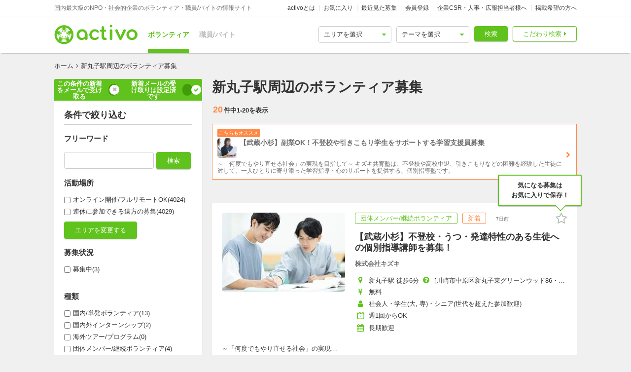

--- FILE ---
content_type: text/html; charset=utf-8
request_url: https://activo.jp/sta_5016
body_size: 97670
content:
<!DOCTYPE html>
<html>
  <head><script>(function(w,i,g){w[g]=w[g]||[];if(typeof w[g].push=='function')w[g].push(i)})
(window,'GTM-W356TSX','google_tags_first_party');</script><script>(function(w,d,s,l){w[l]=w[l]||[];(function(){w[l].push(arguments);})('set', 'developer_id.dYzg1YT', true);
		w[l].push({'gtm.start':new Date().getTime(),event:'gtm.js'});var f=d.getElementsByTagName(s)[0],
		j=d.createElement(s);j.async=true;j.src='/cxlm/';
		f.parentNode.insertBefore(j,f);
		})(window,document,'script','dataLayer');</script>
    <script src="//static.activo.jp/assets/rails_ujs-342ea7373c1ff5c62c78ea3d6b2ee963d959693356c8b8352f921dbd6ce228f3.js"></script>
    <script async='async' src='https://flux-cdn.com/client/activo/activo.min.js'></script><script type='text/javascript'>window.pbjs = window.pbjs || {que: []};</script><script type='text/javascript'>
                 var pbFlux = pbFlux || {};
                 pbFlux.bidderTimeout = 1500;
               </script><script async='async' src='https://securepubads.g.doubleclick.net/tag/js/gpt.js'></script><script type='text/javascript'>window.googletag = window.googletag || {cmd: []};</script><script type='text/javascript'>
              window.fluxtag = {
                intersectionObserver: null,
                lazyAdUnits: [],
                lazyOption: { rootMargin: window.screen.height * 2 + 'px' },
                readyBids: {
                  prebid: false,
                  amazon: false,
                  google: false,
                },
                failSafeTimeout: 3e3,
                isFn: function (object) {
                  var _t = 'Function';
                  var toString = Object.prototype.toString;
                  return toString.call(object) === '[object ' + _t + ']';
                },
                launchAdServer: function () {
                  if (!fluxtag.readyBids.prebid || !fluxtag.readyBids.amazon) {
                    return;
                  }
                  fluxtag.requestAdServer();
                },
                requestAdServer: function () {
                  if (!fluxtag.readyBids.google) {
                    fluxtag.readyBids.google = true;
                    googletag.cmd.push(function () {
                      if (!!pbjs.setTargetingForGPTAsync && fluxtag.isFn(pbjs.setTargetingForGPTAsync)) {
                        pbjs.que.push(function () {
                          pbjs.setTargetingForGPTAsync();
                        });
                      }
                      googletag.pubads().refresh();
                    });
                  }
                },
                renderAds: function (lines) {
                  googletag.cmd.push(function () {
                    var refreshLines = [];
                    var params = (function () {
                      var readyBids = {
                        amazon: false,
                        google: false,
                        prebid: false,
                      };
                      var refreshSlots = [];
                      var apsSlots = [];
                      var divIds = [];
                      var apsDivIds = [];
                      var definedSlots = [];
                      var displayDivIds = [];

                      googletag.pubads().getSlots().forEach(function (slot) {
                        definedSlots[slot.getSlotElementId()] = slot;
                      });
                      for (var i = 0; i < lines.length; i++) {
                        var divId = lines[i].divId;
                        var adUnitCode = lines[i].code;
                        var sizes = lines[i].sizes;
                        var isAps = lines[i].isAps || false;
                        refreshLines.push({
                          code: adUnitCode,
                          size: sizes,
                          id: divId,
                        });
                        if (definedSlots[divId]) {
                          refreshSlots.push(definedSlots[divId]);
                        } else {
                          refreshSlots.push(
                            googletag.defineSlot(adUnitCode, sizes, divId).addService(googletag.pubads())
                          );
                          displayDivIds.push(divId);
                        }
                        divIds.push(divId);
                        if (isAps) {
                          apsSlots.push({
                            slotID: divId,
                            slotName: adUnitCode,
                            sizes: sizes.filter(function(size) {
                              return size !== 'fluid';
                            }),
                          });
                          apsDivIds.push(divId);
                        }
                      }
                      if (apsSlots.length === 0) {
                        readyBids.amazon = true;
                      }
                      var adServerSend = function () {
                        if (!readyBids.amazon || !readyBids.prebid) {
                          return;
                        }
                        if (!readyBids.google) {
                          readyBids.google = true;
                          for (var i = 0; i < displayDivIds.length; i++) {
                            googletag.display(displayDivIds[i]);
                          }
                          if (!!pbjs.setTargetingForGPTAsync && fluxtag.isFn(pbjs.setTargetingForGPTAsync)) {
                            pbjs.que.push(function () {
                              pbjs.setTargetingForGPTAsync(divIds);
                            });
                          }
                          if (apsSlots.length > 0 && !!window.apstag && fluxtag.isFn(window.apstag.fetchBids)) {
                            window.apstag.setDisplayBids(apsDivIds);
                          }
                          googletag.pubads().refresh(refreshSlots);
                        }
                      };
                      var apsCallback = function () {
                        readyBids.amazon = true;
                        adServerSend();
                      };
                      var prebidCallback = function () {
                        readyBids.prebid = true;
                        adServerSend();
                      };
                      setTimeout(function () {
                        readyBids.amazon = true;
                        readyBids.prebid = true;
                        adServerSend();
                      }, 3000);

                      return {
                        aps: {
                          slots: apsSlots,
                          callback: apsCallback,
                        },
                        prebid: {
                          callback: prebidCallback,
                        },
                      };
                    })();
                    if (!!window.pbFlux && window.pbFlux.refresh && fluxtag.isFn(window.pbFlux.refresh)) {
                      pbjs.que.push(function () {
                        pbFlux.refresh({
                          lines: refreshLines,
                          callback: params.prebid.callback,
                          timeout: 2000,
                        });
                      });
                    } else {
                      params.prebid.callback();
                    }

                    if (params.aps.slots.length > 0 && !!window.apstag && fluxtag.isFn(window.apstag.fetchBids)) {
                      window.apstag.fetchBids(
                        {
                          slots: params.aps.slots,
                          timeout: 15e2,
                        },
                        function (bids) {
                          params.aps.callback();
                        }
                      );
                    } else {
                      params.aps.callback();
                    }
                  });
                },
                enableLazyLoad: function (lines) {
                  if (!fluxtag.intersectionObserver) {
                    var options = {
                      root: null,
                      rootMargin: fluxtag.lazyOption.rootMargin,
                      threshold: [1],
                    };
                    var handleIntersect = function (entries, observer) {
                      entries.forEach(function (entry) {
                        if (entry.isIntersecting) {
                          var divId = entry.target.id;
                          fluxtag.renderAds(fluxtag.lazyAdUnits[divId]);
                          fluxtag.intersectionObserver.unobserve(entry.target);
                        }
                      });
                    };
                    fluxtag.intersectionObserver = new IntersectionObserver(
                      handleIntersect,
                      options
                    );
                    var observe = (function (lines) {
                      return function () {
                        lines.map(function (line, i) {
                          var el = document.getElementById(line.divId);
                          if (!!el) {
                            fluxtag.intersectionObserver.observe(el);
                            fluxtag.lazyAdUnits[line.divId] = [Object.assign({}, line)];
                          }
                        });
                      }
                    })(lines);
                    if (document.readyState === 'loading') {
                      document.addEventListener('DOMContentLoaded', observe);
                    } else {
                        observe();
                    }
                  } else {
                      fluxtag.renderAds(lines);
                  }
                }
              };
              </script><script type='text/javascript'>
              ! function (a9, a, p, s, t, A, g) {
                if (a[a9]) return;
                  function q(c, r) {
                    a[a9]._Q.push([c, r])
                  }
                  a[a9] = {
                    init: function () {
                      q('i', arguments)
                    },
                    fetchBids: function () {
                      q('f', arguments)
                    },
                    setDisplayBids: function () {},
                    targetingKeys: function () {
                      return []
                    },
                    _Q: []
                  };
                  A = p.createElement(s);
                  A.async = !0;
                  A.src = t;
                  g = p.getElementsByTagName(s)[0];
                  g.parentNode.insertBefore(A, g)
                }('apstag', window, document, 'script', '//c.amazon-adsystem.com/aax2/apstag.js');
                apstag.init({
                  pubID: '041d332e-f8a1-4364-ab5a-fd9d9143afa2',
                  adServer: 'googletag',
                  bidTimeout: 1e3
                });
                </script><script type='text/javascript'>
             googletag.cmd.push(function () {
              googletag.pubads().disableInitialLoad();
            googletag.pubads().setTargeting('path','/sta_5016');
             googletag.enableServices();
            var notLazyLines = [];var lazyLines = [{
      code: '/21965719277/activo_pc_search_main_top',
      sizes: [[728, 90]],
      divId: 'div-gpt-ad-activo_pc_search_main_top',
      isAps: true,
    },{
      code: '/21965719277/activo_pc_search_main_bottom1',
      sizes: [[300, 250], [336, 280]],
      divId: 'div-gpt-ad-activo_pc_search_main_bottom1',
      isAps: true,
    },{
      code: '/21965719277/activo_pc_search_main_bottom2',
      sizes: [[300, 250], [336, 280]],
      divId: 'div-gpt-ad-activo_pc_search_main_bottom2',
      isAps: true,
    },];
                window.fluxtag.enableLazyLoad(lazyLines);googletag.pubads().collapseEmptyDivs();
             });
             </script>
    <meta content="IE=edge" http-equiv="X-UA-Compatible">
    <meta name="last-updated" content="2025/12/23 10:20">
    <link href='//static.activo.jp/assets/fontawesome-webfont-2adefcbc041e7d18fcf2d417879dc5a09997aa64d675b7a3c4b6ce33da13f3fe.woff2' rel='preload' as='font' type='font/woff2' crossorigin /><link href='//static.activo.jp/assets/material-icons-regular-6ef400218c049f35a1c5697d1149b55019994e21031c80fb615ebb4a0fb0fce1.woff2' rel='preload' as='font' type='font/woff2' crossorigin />
    <link href="https://tpc.googlesyndication.com/" rel="dns-prefetch"></link><link href="https://googleads.g.doubleclick.net/" rel="dns-prefetch"></link><link href="https://cm.g.doubleclick.net/" rel="dns-prefetch"></link><link href="https://www.gstatic.com/" rel="dns-prefetch"></link><link href="https://fonts.gstatic.com/" rel="dns-prefetch"></link><link href="https://www.googletagmanager.com/" rel="preconnect dns-prefetch"></link><link href="https://www.google-analytics.com/" rel="preconnect dns-prefetch"></link><meta http-equiv="x-dns-prefetch-control" content="on"></meta>
    <!-- Optimize Next -->
<script>(function(p,r,o,j,e,c,t,g){
p['_'+t]={};g=r.createElement('script');g.src='https://www.googletagmanager.com/gtm.js?id=GTM-'+t;r[o].prepend(g);
g=r.createElement('style');g.innerText='.'+e+t+'{visibility:hidden!important}';r[o].prepend(g);
r[o][j].add(e+t);setTimeout(function(){if(r[o][j].contains(e+t)){r[o][j].remove(e+t);p['_'+t]=0}},c)
})(window,document,'documentElement','classList','loading',2000,'PP88NC8C')</script>
<!-- End Optimize Next -->

    <script>window.dataLayer = window.dataLayer || [];</script><script>dataLayer.push({});</script>
<!-- Google Tag Manager -->
<script>(function(w,d,s,l,i){w[l]=w[l]||[];w[l].push({'gtm.start':
new Date().getTime(),event:'gtm.js'});var f=d.getElementsByTagName(s)[0],
j=d.createElement(s),dl=l!='dataLayer'?'&l='+l:'';j.async=true;j.src=
'https://www.googletagmanager.com/gtm.js?id='+i+dl;f.parentNode.insertBefore(j,f);
})(window,document,'script','dataLayer','GTM-W356TSX');</script>
<!-- End Google Tag Manager -->

    <title>新丸子駅周辺のボランティア募集 | activo（アクティボ）</title>
<meta name="description" content="新丸子駅周辺のボランティア募集をお探しの方はactivoで決まり！NPO/社会的企業のボランティアや職員、アルバイト募集情報に特化したactivoだから、ぴったりのボランティア募集が見つかる！新丸子駅周辺のボランティア募集も毎日更新中です！">
<meta name="keywords" content="新丸子駅周辺の,ボランティア募集,">
<meta property="og:title" content="新丸子駅周辺のボランティア募集">
<meta property="og:type" content="website">
<meta property="og:url" content="https://activo.jp/sta_5016">
<meta property="og:image" content="https://static.activo.jp/assets/ogpImage-b40d4c91512d8d0ab1dd5c5e23be6bc064d77d14af5c27154d422eff38b90eb3.jpg">
<meta property="og:site_name" content="activo（アクティボ）">
<meta property="og:description" content="新丸子駅周辺のボランティア募集をお探しの方はactivoで決まり！NPO/社会的企業のボランティアや職員、アルバイト募集情報に特化したactivoだから、ぴったりのボランティア募集が見つかる！新丸子駅周辺のボランティア募集も毎日更新中です！">
<meta name="twitter:card" content="summary_large_image">
<meta name="twitter:site" content="@activo_npo">
    <link href="https://activo.jp/sta_5016" rel="canonical" />
    <link rel="stylesheet" href="//static.activo.jp/assets/pc_application-f10e1254416b3c7497f442315d24cf54fa6da7d8db5ef75c99abb17e77964434.css" media="all" />
    <link rel="alternate" type="application/rss+xml" title="RSS" href="https://activo.jp/feed.rss" />
    <link rel="icon" type="image/x-icon" href="//static.activo.jp/assets/favicon-8ffc9b43fcb7d7c34371cb633c4c439863be2c3c32c954dc0465846c9ab42c27.ico" />
    
    <meta name="facebook-domain-verification" content="5039c7syg6bemqly3vznfbxvv07i4m" />
  </head>
  <body class="search searchresult pc ">
    <!-- Google Tag Manager (noscript) -->
<noscript><iframe src="https://www.googletagmanager.com/ns.html?id=GTM-W356TSX"
height="0" width="0" style="display:none;visibility:hidden"></iframe></noscript>
<!-- End Google Tag Manager (noscript) -->

    
    <div id="fb-root"></div>
    
    <header id='m_header' class='jsMainHeader'>

  <div class='headerTop'>
    <div class='l_wrapper'>
      <span class='activoDesc'>国内最大級のNPO・社会的企業のボランティア・職員/バイトの情報サイト</span>
      <ul class='activoMenu clearFix'>
        <li><a href="/about">activoとは</a></li>
        <li><a id="jsHeaderBookmark" rel="nofollow" href="/bookmark">お気に入り</a></li>
        <li><a rel="nofollow" href="/recent">最近見た募集</a></li>
        <li><a id="jsHeaderRegister" rel="modal:open" href="#new_person_registration_Modal">会員登録</a></li>
        <li><a href="/for_company">企業CSR・人事・広報担当者様へ</a></li>
        <li><a href="/register">掲載希望の方へ</a></li>
      </ul>
    </div>
  </div>

  <div class='headerBottom'>
    <div class='l_wrapper'>
      <a class="activoLogo" href="/">
        <img alt="国内最大級のNPO・社会的企業のボランティア・職員/バイトの情報サイト「activo」" width="169.5" height="40" src="//static.activo.jp/assets/logo-71a0a89a4febb321db3f6bec89735fbf8f97051ca3147f95c4b198e020f2137b.png" />
</a>      <ul class='largeKind'>
        <li><a class="isCurrent" href="/">ボランティア</a></li>
        <li><a class="" href="/job">職員/バイト</a></li>
      </ul>

      <a class="headerDetailSearch p_btn isSub p_triangle isRight" href="/detail_search">こだわり検索</a>
      <form class="quickSearch jsCleanForm jsReplaceSearchBtnHeader" data-vol-or-job="volunteer" action="/searchresult" accept-charset="UTF-8" method="get">
        <select name="area[]" id="area_" class="isGreen"><option value="">エリアを選択</option><option name="online" value="online">オンライン</option>
<option name="abroadarea" value="abroad">海外</option>
<option name="hokkaido" value="1">北海道</option>
<option name="aomori" value="2">青森</option>
<option name="iwate" value="3">岩手</option>
<option name="miyagi" value="4">宮城</option>
<option name="akita" value="5">秋田</option>
<option name="yamagata" value="6">山形</option>
<option name="fukushima" value="7">福島</option>
<option name="ibaraki" value="8">茨城</option>
<option name="tochigi" value="9">栃木</option>
<option name="gunma" value="10">群馬</option>
<option name="saitama" value="11">埼玉</option>
<option name="chiba" value="12">千葉</option>
<option name="tokyo" value="13">東京</option>
<option name="kanagawa" value="14">神奈川</option>
<option name="nigata" value="15">新潟</option>
<option name="toyama" value="16">富山</option>
<option name="ishikawa" value="17">石川</option>
<option name="fukui" value="18">福井</option>
<option name="yamanashi" value="19">山梨</option>
<option name="nagano" value="20">長野</option>
<option name="gifu" value="21">岐阜</option>
<option name="shizuoka" value="22">静岡</option>
<option name="aichi" value="23">愛知</option>
<option name="mie" value="24">三重</option>
<option name="wakayama" value="25">和歌山</option>
<option name="shiga" value="26">滋賀</option>
<option name="kyoto" value="27">京都</option>
<option name="osaka" value="28">大阪</option>
<option name="hyogo" value="29">兵庫</option>
<option name="nara" value="30">奈良</option>
<option name="tokushima" value="31">徳島</option>
<option name="kagawa" value="32">香川</option>
<option name="ehime" value="33">愛媛</option>
<option name="kochi" value="34">高知</option>
<option name="yamaguchi" value="35">山口</option>
<option name="tottori" value="36">鳥取</option>
<option name="shimane" value="37">島根</option>
<option name="okayama" value="38">岡山</option>
<option name="hiroshima" value="39">広島</option>
<option name="fukuoka" value="40">福岡</option>
<option name="saga" value="41">佐賀</option>
<option name="nagasaki" value="42">長崎</option>
<option name="kumamoto" value="43">熊本</option>
<option name="oita" value="44">大分</option>
<option name="miyazaki" value="45">宮崎</option>
<option name="kagoshima" value="46">鹿児島</option>
<option name="okinawa" value="47">沖縄</option></select>
        <select name="genre[]" id="genre_" class="isGreen"><option value="">テーマを選択</option><option name="international" value="1">国際</option>
<option name="children" value="2">こども・教育</option>
<option name="disaster" value="3">震災・災害</option>
<option name="communitydevelopment" value="4">地域活性化・まちづくり</option>
<option name="environment" value="5">環境・農業</option>
<option name="penury" value="6">貧困・人権</option>
<option name="welfare" value="7">福祉・障がい・高齢者</option>
<option name="culture" value="8">スポーツ・アート・文化</option>
<option name="support" value="9">中間支援</option>
<option name="others" value="10">その他</option>
<option name="medicalcare" value="11">医療・保険</option>
<option name="animal" value="12">動物愛護</option></select>
        <button type="submit" class="p_btn isMain">検索</button>
</form>    </div>
  </div>

</header>

    <div id="jsFlashZone" class="flashZone">
</div>
    <main>
  <div class='l_wrapper' id='jsScrollTop'>
    <ol class="p_breadCrumbsNav "><li><a href="/">ホーム</a></li><i class="fa fa-angle-right" aria-hidden="true"></i><li class="current">新丸子駅周辺のボランティア募集</li></ol><script type="application/ld+json">
//<![CDATA[
{"@context":"https://schema.org/","@type":"BreadcrumbList","itemListElement":[{"@type":"ListItem","position":1,"item":{"@id":"https://activo.jp/","name":"ホーム"}},{"@type":"ListItem","position":2,"item":{"@id":"https://activo.jp/sta_5016","name":"新丸子駅周辺のボランティア募集"}}]}
//]]>
</script>
    <article class='l_mainContent isReverse'>
      <div>
        
<h1 class="p_mainHeading" id="jsHeading">新丸子駅周辺のボランティア募集 </h1>


<h2 class='resultHeaderDesc'></h2>


      </div>
      
      <div id='jsMainSearch' class=jsPublishArticleCountIsSmallNum>
        <div data-hypernova-key="PCArticleSearchForm" data-hypernova-id="dae99d32-98bd-404a-8892-71fd05b75bc4"><h2 class="m_pagingInfo"><span class="mainHeadingAllNumber">20</span>件中<span class="mainHeadingNumber">1<!-- -->-<!-- -->20</span>を表示</h2><div class="m_mainArticleList hasBorder" id="gtmMainSearch" data-gtm-wrapper-cat="main_search"><div class="m_prBox"><a class="p_icon isRight" href="/job/articles/71308?pr_content=true"><span class="smallLabel">こちらもオススメ</span><div class="prHead clearFix"><span class="" style="display:inline-block"></span><h4>【武蔵小杉】副業OK！不登校や引きこもり学生をサポートする学習支援員募集</h4></div><p>～「何度でもやり直せる社会」の実現を目指して～
キズキ共育塾は、不登校や高校中退、引きこもりなどの困難を経験した生徒に対して、一人ひとりに寄り添った学習指導・心のサポートを提供する、個別指導塾です。</p></a></div><div id="jsFirstAnnounce"></div><article class="resultBox jsResultBox isWideInside jsArticle120840 gtmEventArticleAlgorithm " data-gtm-id="120840" data-gtm-user-id="562" data-gtm-ad="0" data-gtm-status="publish" data-gtm-pid="2" data-gtm-VorJ="vol" data-gtm-kind="4" data-gtm-ecommerce-item-category2="public_company" data-gtm-ecommerce-price="0" data-gtm-ecommerce-item-category3="member" data-gtm-ecommerce-work-location="神奈川_川崎市" data-gtm-ecommerce-genre="children,welfare" data-gtm-ecommerce-work-location-prefecture="神奈川" data-gtm-ecommerce-working-form="" data-gtm-ecommerce-activity-style="週1回からOK,長期歓迎" data-gtm-ecommerce-target-positions="member_of_society,college_students,senior" data-gtm-ecommerce-item-brand="株式会社キズキ" data-gtm-ecommerce-is-online-available="不可" data-gtm-ecommerce-activity-fee="1186" data-gtm-ecommerce-character="beginner,after_school,for_a_short_time,transportation_cost,volunteer_certificate" data-gtm-ecommerce-item-category="ボランティア" data-gtm-ecommerce-item-name="【武蔵小杉】不登校・うつ・発達特性のある生徒への個別指導講師を募集！" data-gtm-ecommerce-is-promotion="false" data-gtm-ecommerce-currency="JPY" data-gtm-ecommerce-item-id="120840"><div class="infoBox"><a href="/articles/120840"><div class="resultBoxContainer"><div class="resultBoxInline"><div class="resultBoxTop "><span class=" lazy-load-image-background opacity" style="background-image:;background-size:;display:inline-block"><span class="" style="display:inline-block"></span></span></div><div class="resultBoxBottom"><div><ul class="articleLabels isSmall"><li class="p_label isMain">団体メンバー/継続ボランティア</li><li class="p_label isAccent">新着</li><li class="p_label updated_date">7日前</li></ul></div><h3 class="articleTitle">【武蔵小杉】不登校・うつ・発達特性のある生徒への個別指導講師を募集！</h3><div class="isUserName">株式会社キズキ</div><ul class="resultElements"><li><div class="p_icon isGetAreas resultElementsItem"></div><div class="itemText">新丸子駅 徒歩6分 <span class="p_icon isHelp jsTooltipHover" data-text="activoによる自動推測の結果も含まれます。ご応募の際は募集ページの内容をご確認ください。"></span>[川崎市中原区新丸子東グリーンウッド86・1階] (キズキ共育塾 武蔵小杉校各線「武蔵小杉駅」から徒歩7分)</div></li><li><div class="p_icon isGetPrices resultElementsItem"></div><div class="itemText">無料</div></li><li><div class="p_icon isPositionsAndAgeGroup resultElementsItem"></div><div class="itemText">社会人・学生(大, 専)・シニア(世代を超えた参加歓迎)</div></li><li><div class="p_icon isGetFrequents resultElementsItem"></div><div class="itemText">週1回からOK</div></li><li><div class="p_icon isGetTermsOrPeriods resultElementsItem"></div><div class="itemText">長期歓迎</div></li></ul></div></div><div class="resultBoxInlineDesc"><p class="js2LinesLimitBottom resultDesc">～「何度でもやり直せる社会」の実現を目指して～
キズキ共育塾は、不登校や高校中退、引きこもりなどの困難を経験した生徒に対して、一人ひとりに寄り添った学習指導・心のサポートを提供する、個別指導塾です。</p><ul class="articleTags"><li class="tagName">交通費支給</li><li class="tagName">初心者歓迎</li><li class="tagName">学校/仕事終わりから参加</li><li class="tagName">短時間でも可</li><li class="tagName">世代を超えた参加歓迎</li></ul></div><div class="resultLinkBotton"><div class="p_bookmarkIconBtn jsBookmark" data-id="120840"><button type="button" class="bookmarkAdd" data-remote="true" data-method="post" data-url="/articles/120840/bookmarks"></button><button type="button" class="bookmarkRemove" data-remote="true" data-method="delete" data-url="/articles/120840/bookmark"></button></div></div></div></a></div></article><article class="resultBox jsResultBox isWideInside jsArticle82101 gtmEventArticleAlgorithm " data-gtm-id="82101" data-gtm-user-id="112122" data-gtm-ad="0" data-gtm-status="pausing" data-gtm-pid="1" data-gtm-VorJ="vol" data-gtm-kind="1" data-gtm-ecommerce-item-category2="npo" data-gtm-ecommerce-price="0" data-gtm-ecommerce-item-category3="singly" data-gtm-ecommerce-work-location="神奈川_川崎市" data-gtm-ecommerce-genre="international,penury" data-gtm-ecommerce-work-location-prefecture="神奈川" data-gtm-ecommerce-working-form="" data-gtm-ecommerce-activity-style="期間は相談可" data-gtm-ecommerce-target-positions="member_of_society,college_students" data-gtm-ecommerce-item-brand="NPO法人アラジ" data-gtm-ecommerce-is-online-available="不可" data-gtm-ecommerce-activity-fee="0" data-gtm-ecommerce-character="beginner,friends,for_a_short_time,including_information_session,welcome_irregular_participation,volunteer_certificate" data-gtm-ecommerce-item-category="ボランティア" data-gtm-ecommerce-item-name="毎週土曜日13～17時　アフリカの教育支援のためのボランティア参加者を募集中！" data-gtm-ecommerce-is-promotion="false" data-gtm-ecommerce-currency="JPY" data-gtm-ecommerce-item-id="82101"><div class="infoBox"><a href="/articles/82101"><div class="resultBoxContainer"><div class="resultBoxInline"><div class="resultBoxTop "><span class=" lazy-load-image-background opacity" style="background-image:;background-size:;display:inline-block"><span class="" style="display:inline-block"></span></span></div><div class="resultBoxBottom"><div><ul class="articleLabels isSmall"><li class="p_label isGrey">受付停止中</li><li class="p_label isMain">国内/単発ボランティア</li><li class="p_label updated_date">3ヶ月前</li></ul></div><h3 class="articleTitle">毎週土曜日13～17時　アフリカの教育支援のためのボランティア参加者を募集中！</h3><div class="isUserName">NPO法人アラジ</div><ul class="resultElements"><li><div class="p_icon isGetAreas resultElementsItem"></div><div class="itemText">新丸子駅 徒歩4分 <span class="p_icon isHelp jsTooltipHover" data-text="activoによる自動推測の結果も含まれます。ご応募の際は募集ページの内容をご確認ください。"></span>[神奈川県川崎市中原区新丸子東２８９８ シャトレー多摩川205] (2025年10月より事務所を新丸子へ移転しております。新丸子駅東口駅より徒歩2分、武蔵小杉駅北口より徒歩6分です。)</div></li><li><div class="p_icon isGetPrices resultElementsItem"></div><div class="itemText">無料</div></li><li><div class="p_icon isPositionsAndAgeGroup resultElementsItem"></div><div class="itemText">社会人・学生(大, 専)</div></li><li><div class="p_icon isGetDatesOrTerms resultElementsItem"></div><div class="itemText">期間は相談可</div></li></ul></div></div><div class="resultBoxInlineDesc"><p class="js2LinesLimitBottom resultDesc">土曜日に武蔵小杉事務局でボランティアDayを開催♪
外国人参加可能◎／ボランティア証明書発行可能◎自由に入退室可能◎
西アフリカ・シエラレオネ産の布を使った物販の製作や、発送作業などをしています！</p><ul class="articleTags"><li class="tagName">初心者歓迎</li><li class="tagName">短時間でも可</li><li class="tagName">勉強熱心</li><li class="tagName">自立支援</li><li class="tagName">経済格差</li></ul></div><div class="resultLinkBotton"><div class="p_bookmarkIconBtn jsBookmark" data-id="82101"><button type="button" class="bookmarkAdd" data-remote="true" data-method="post" data-url="/articles/82101/bookmarks"></button><button type="button" class="bookmarkRemove" data-remote="true" data-method="delete" data-url="/articles/82101/bookmark"></button></div></div></div></a></div></article><div id="1u4abcjrdao"><div id='div-gpt-ad-activo_pc_search_main_top' class='p_adZone adPcMain'></div></div><div class="m_recommendBox"><h4 class="p_insertionHeading">似た条件のアルバイト・パート</h4><div class="jsSlideArrow slideArrow isLeft isDisable" data-idx="2" data-direction="left"></div><ul class="recommendUl jsRecommend2" id="gtmRecommendPartTime-2" data-idx="2"><li class="l_childBox isWideInside recArticleBox" data-gtm-ecommerce-item-category2="public_company" data-gtm-ecommerce-price="1233" data-gtm-ecommerce-item-category3="" data-gtm-ecommerce-work-location="神奈川_川崎市" data-gtm-ecommerce-genre="children,welfare" data-gtm-ecommerce-work-location-prefecture="神奈川" data-gtm-ecommerce-working-form="baito,part,parallel_career" data-gtm-ecommerce-activity-style="週1~5回,半年からOK" data-gtm-ecommerce-target-positions="" data-gtm-ecommerce-item-brand="株式会社キズキ" data-gtm-ecommerce-is-online-available="不可" data-gtm-ecommerce-activity-fee="0" data-gtm-ecommerce-character="" data-gtm-ecommerce-item-category="求人" data-gtm-ecommerce-item-name="【武蔵小杉】副業OK！不登校や引きこもり学生をサポートする学習支援員募集" data-gtm-ecommerce-is-promotion="false" data-gtm-ecommerce-currency="JPY" data-gtm-ecommerce-item-id="71308"><a href="/job/articles/71308"><span class="" style="display:inline-block;width:210px;height:120px"></span><div class="recommendSentence"><div class="recWrap"><span class="p_icon isGetAreas">新丸子駅 徒歩6分 [神奈川県川...,キズキ共育塾 武蔵小杉校
各路線「武蔵小杉駅」から徒歩7分 株式会社キズキ</span><p class="recTitle">【武蔵小杉】副業OK！不登校や引きこもり学生をサポートする学習支援員募集</p><span class="p_icon isGetWorkingForms">アルバイト,パート,副業/パラレルキャリア</span></div></div></a></li><li class="l_childBox isWideInside recArticleBox" data-gtm-ecommerce-item-category2="public_company" data-gtm-ecommerce-price="1350" data-gtm-ecommerce-item-category3="" data-gtm-ecommerce-work-location="神奈川_川崎市,神奈川_川崎市,神奈川_川崎市,神奈川_川崎市" data-gtm-ecommerce-genre="children,welfare" data-gtm-ecommerce-work-location-prefecture="神奈川" data-gtm-ecommerce-working-form="new_graduate,career,part,parallel_career" data-gtm-ecommerce-activity-style="週2回からOK,長期歓迎" data-gtm-ecommerce-target-positions="" data-gtm-ecommerce-item-brand="まなびクラブ（合同会社RST）" data-gtm-ecommerce-is-online-available="不可" data-gtm-ecommerce-activity-fee="0" data-gtm-ecommerce-character="" data-gtm-ecommerce-item-category="求人" data-gtm-ecommerce-item-name="【児童指導員】週2/4h～◇子供が好きな方＆送迎できる方歓迎" data-gtm-ecommerce-is-promotion="false" data-gtm-ecommerce-currency="JPY" data-gtm-ecommerce-item-id="113801"><a href="/job/articles/113801"><span class="" style="display:inline-block;width:210px;height:120px"></span><div class="recommendSentence"><div class="recWrap"><span class="p_icon isGetAreas">神奈川 川崎市[中原区小杉御殿町...など4地域, まなびクラブ（合同会社RST）</span><p class="recTitle">【児童指導員】週2/4h～◇子供が好きな方＆送迎できる方歓迎</p><span class="p_icon isGetWorkingForms">新卒,中途,パート,副業/パラレルキャリア</span></div></div></a></li><li class="l_childBox isWideInside recArticleBox" data-gtm-ecommerce-item-category2="public_company" data-gtm-ecommerce-price="375000" data-gtm-ecommerce-item-category3="" data-gtm-ecommerce-work-location="神奈川_川崎市,神奈川_川崎市,神奈川_川崎市,神奈川_川崎市" data-gtm-ecommerce-genre="children,welfare" data-gtm-ecommerce-work-location-prefecture="神奈川" data-gtm-ecommerce-working-form="career" data-gtm-ecommerce-activity-style="週5回からOK,長期歓迎" data-gtm-ecommerce-target-positions="" data-gtm-ecommerce-item-brand="まなびクラブ（合同会社RST）" data-gtm-ecommerce-is-online-available="不可" data-gtm-ecommerce-activity-fee="0" data-gtm-ecommerce-character="" data-gtm-ecommerce-item-category="求人" data-gtm-ecommerce-item-name="児発管募集！未来ある子供たちのために、一緒に療育に取り組みませんか？" data-gtm-ecommerce-is-promotion="false" data-gtm-ecommerce-currency="JPY" data-gtm-ecommerce-item-id="113909"><a href="/job/articles/113909"><span class="" style="display:inline-block;width:210px;height:120px"></span><div class="recommendSentence"><div class="recWrap"><span class="p_icon isGetAreas">武蔵中原駅 徒歩17分 [２６８...など4地域, まなびクラブ（合同会社RST）</span><p class="recTitle">児発管募集！未来ある子供たちのために、一緒に療育に取り組みませんか？</p><span class="p_icon isGetWorkingForms">中途</span></div></div></a></li></ul><div class="jsSlideArrow slideArrow isRight" data-idx="2" data-direction="right"></div></div><article class="resultBox jsResultBox isWideInside jsArticle112808 gtmEventArticleAlgorithm " data-gtm-id="112808" data-gtm-user-id="562" data-gtm-ad="0" data-gtm-status="publish" data-gtm-pid="2" data-gtm-VorJ="vol" data-gtm-kind="4" data-gtm-ecommerce-item-category2="public_company" data-gtm-ecommerce-price="0" data-gtm-ecommerce-item-category3="member" data-gtm-ecommerce-work-location="神奈川_横浜,神奈川_川崎市" data-gtm-ecommerce-genre="children,welfare" data-gtm-ecommerce-work-location-prefecture="神奈川" data-gtm-ecommerce-working-form="" data-gtm-ecommerce-activity-style="週1回からOK,長期歓迎" data-gtm-ecommerce-target-positions="member_of_society,college_students,senior" data-gtm-ecommerce-item-brand="株式会社キズキ" data-gtm-ecommerce-is-online-available="不可" data-gtm-ecommerce-activity-fee="0" data-gtm-ecommerce-character="beginner,after_school,friends,saturday_and_sunday,transportation_cost,weekday" data-gtm-ecommerce-item-category="ボランティア" data-gtm-ecommerce-item-name="【神奈川】不登校支援のパイオニア「キズキ共育塾」で学習支援員募集" data-gtm-ecommerce-is-promotion="false" data-gtm-ecommerce-currency="JPY" data-gtm-ecommerce-item-id="112808"><div class="infoBox"><a href="/articles/112808"><div class="resultBoxContainer"><div class="resultBoxInline"><div class="resultBoxTop "><span class=" lazy-load-image-background opacity" style="background-image:;background-size:;display:inline-block"><span class="" style="display:inline-block"></span></span></div><div class="resultBoxBottom"><div><ul class="articleLabels isSmall"><li class="p_label isMain">団体メンバー/継続ボランティア</li><li class="p_label updated_date">4ヶ月前</li></ul></div><h3 class="articleTitle">【神奈川】不登校支援のパイオニア「キズキ共育塾」で学習支援員募集</h3><div class="isUserName">株式会社キズキ</div><ul class="resultElements"><li><div class="p_icon isGetAreas resultElementsItem"></div><div class="itemText">平沼橋駅 徒歩11分 <span class="p_icon isHelp jsTooltipHover" data-text="activoによる自動推測の結果も含まれます。ご応募の際は募集ページの内容をご確認ください。"></span>[横浜市西区浅間町 ハイズヨコハマフェリーチェ201号室], 新丸子駅 徒歩6分 <span class="p_icon isHelp jsTooltipHover" data-text="activoによる自動推測の結果も含まれます。ご応募の際は募集ページの内容をご確認ください。"></span>[川崎市中原区新丸子東 グリーンウッド86・1階] (下記の10校舎が関東にある校舎です。①横浜校(横浜駅徒歩13分)②武蔵小杉校(武蔵小杉駅から徒歩7分)③西新宿校(西新宿駅徒歩5分)④吉祥寺校(吉祥寺駅徒歩9分)⑤池袋校(池袋駅徒歩6分)⑥秋葉原校(秋葉原駅徒歩7分)⑦代々木校(代々木駅徒歩3分)⑧三軒茶屋校（三軒茶屋駅徒歩8分）⑨大宮校（大宮駅徒歩12分）⑩町田校（町田駅徒歩5分）)</div></li><li><div class="p_icon isGetPrices resultElementsItem"></div><div class="itemText">無料</div></li><li><div class="p_icon isPositionsAndAgeGroup resultElementsItem"></div><div class="itemText">社会人・学生(大, 専)・シニア(世代を超えた参加歓迎)</div></li><li><div class="p_icon isGetFrequents resultElementsItem"></div><div class="itemText">週1回からOK</div></li><li><div class="p_icon isGetTermsOrPeriods resultElementsItem"></div><div class="itemText">長期歓迎</div></li></ul></div></div><div class="resultBoxInlineDesc"><p class="js2LinesLimitBottom resultDesc">～「何度でもやり直せる社会」の実現を目指して～
キズキ共育塾は、高校の不登校や中退などの困難を経験した生徒に対して、一人ひとりに寄り添った学習指導・心のサポートを提供する、個別指導塾です。</p><ul class="articleTags"><li class="tagName">交通費支給</li><li class="tagName">初心者歓迎</li><li class="tagName">土日中心</li><li class="tagName">学校/仕事終わりから参加</li><li class="tagName">平日中心</li></ul></div><div class="resultLinkBotton"><div class="p_bookmarkIconBtn jsBookmark" data-id="112808"><button type="button" class="bookmarkAdd" data-remote="true" data-method="post" data-url="/articles/112808/bookmarks"></button><button type="button" class="bookmarkRemove" data-remote="true" data-method="delete" data-url="/articles/112808/bookmark"></button></div></div></div></a></div></article><article class="resultBox jsResultBox isWideInside jsArticle119787 gtmEventArticleAlgorithm jsClosingArticle" data-gtm-id="119787" data-gtm-user-id="108215" data-gtm-ad="0" data-gtm-status="closing" data-gtm-pid="2" data-gtm-VorJ="vol" data-gtm-kind="1" data-gtm-ecommerce-item-category2="incorporated_association" data-gtm-ecommerce-price="0" data-gtm-ecommerce-item-category3="singly" data-gtm-ecommerce-work-location="神奈川_川崎市" data-gtm-ecommerce-genre="children,communitydevelopment" data-gtm-ecommerce-work-location-prefecture="神奈川" data-gtm-ecommerce-working-form="" data-gtm-ecommerce-activity-style="" data-gtm-ecommerce-target-positions="member_of_society,college_students,high_schooler,senior" data-gtm-ecommerce-item-brand="一般社団法人プレイグリーン推進協会" data-gtm-ecommerce-is-online-available="不可" data-gtm-ecommerce-activity-fee="0" data-gtm-ecommerce-character="beginner,for_a_short_time,saturday_and_sunday" data-gtm-ecommerce-item-category="ボランティア" data-gtm-ecommerce-item-name="【10月13日（祝】川崎市中原区多摩川でボランティア募集｜親子で遊ぶ無料イベント" data-gtm-ecommerce-is-promotion="false" data-gtm-ecommerce-currency="JPY" data-gtm-ecommerce-item-id="119787"><div class="infoBox"><a href="/articles/119787"><div class="resultBoxContainer"><div class="resultBoxInline"><div class="resultBoxTop "><span class=" lazy-load-image-background opacity" style="background-image:;background-size:;display:inline-block"><span class="" style="display:inline-block"></span></span></div><div class="resultBoxBottom"><div><ul class="articleLabels isSmall"><li class="p_label isGrey">募集終了</li><li class="p_label isMain">国内/単発ボランティア</li><li class="p_label updated_date">3ヶ月前</li></ul></div><h3 class="articleTitle">【10月13日（祝】川崎市中原区多摩川でボランティア募集｜親子で遊ぶ無料イベント</h3><div class="isUserName">一般社団法人プレイグリーン推進協会</div><ul class="resultElements"><li><div class="p_icon isGetAreas resultElementsItem"></div><div class="itemText">沼部駅 徒歩11分 <span class="p_icon isHelp jsTooltipHover" data-text="activoによる自動推測の結果も含まれます。ご応募の際は募集ページの内容をご確認ください。"></span>[丸子橋第一広場] (10月13日（月・祝）に川崎市中原区の多摩川河川敷「丸子橋第一広場」で、未就学児～小学校低学年くらいのお子さんと、その保護者さんを対象にした、親子で1日自由に遊べるイベントを実施します。イベント開催時間は10時～15時で、ボランティアさんの参加時間は8時～17時です。)</div></li><li><div class="p_icon isGetPrices resultElementsItem"></div><div class="itemText">無料</div></li><li><div class="p_icon isPositionsAndAgeGroup resultElementsItem"></div><div class="itemText">社会人(幅広い年代が活躍)・学生(高, 大, 専)・シニア(世代を超えた参加歓迎)</div></li></ul></div></div><div class="resultBoxInlineDesc"><p class="js2LinesLimitBottom resultDesc">プレイグリーンパークは、一般社団法人プレイグリーン推進協会が主催する、公園や河川などの公共施設を活用した、家族みんなで楽しめる無料のイベントです。イベントを支えてくれるボランティアさんを募集します。</p><ul class="articleTags"><li class="tagName">初心者歓迎</li><li class="tagName">土日中心</li><li class="tagName">短時間でも可</li><li class="tagName">少子化</li><li class="tagName">産学官連携</li></ul></div><div class="resultLinkBotton"><div class="p_bookmarkIconBtn jsBookmark" data-id="119787"><button type="button" class="bookmarkAdd" data-remote="true" data-method="post" data-url="/articles/119787/bookmarks"></button><button type="button" class="bookmarkRemove" data-remote="true" data-method="delete" data-url="/articles/119787/bookmark"></button></div></div></div></a></div></article><article class="resultBox jsResultBox isWideInside jsArticle115767 gtmEventArticleAlgorithm jsClosingArticle" data-gtm-id="115767" data-gtm-user-id="110511" data-gtm-ad="0" data-gtm-status="closing" data-gtm-pid="2" data-gtm-VorJ="vol" data-gtm-kind="1" data-gtm-ecommerce-item-category2="student_group" data-gtm-ecommerce-price="0" data-gtm-ecommerce-item-category3="singly" data-gtm-ecommerce-work-location="神奈川_川崎市" data-gtm-ecommerce-genre="children" data-gtm-ecommerce-work-location-prefecture="神奈川" data-gtm-ecommerce-working-form="" data-gtm-ecommerce-activity-style="" data-gtm-ecommerce-target-positions="college_students,high_schooler" data-gtm-ecommerce-item-brand="こども夢の商店街実行委員会" data-gtm-ecommerce-is-online-available="不可" data-gtm-ecommerce-activity-fee="0" data-gtm-ecommerce-character="beginner,friends,saturday_and_sunday,welcome_irregular_participation,volunteer_insurance,volunteer_certificate" data-gtm-ecommerce-item-category="ボランティア" data-gtm-ecommerce-item-name="こども夢の商店街＠グランツリー武蔵小杉　オシゴト体験サポート 1日でもOK!" data-gtm-ecommerce-is-promotion="false" data-gtm-ecommerce-currency="JPY" data-gtm-ecommerce-item-id="115767"><div class="infoBox"><a href="/articles/115767"><div class="resultBoxContainer"><div class="resultBoxInline"><div class="resultBoxTop "><span class=" lazy-load-image-background opacity" style="background-image:;background-size:;display:inline-block"><span class="" style="display:inline-block"></span></span></div><div class="resultBoxBottom"><div><ul class="articleLabels isSmall"><li class="p_label isGrey">募集終了</li><li class="p_label isMain">国内/単発ボランティア</li><li class="p_label updated_date">6ヶ月前</li></ul></div><h3 class="articleTitle">こども夢の商店街＠グランツリー武蔵小杉　オシゴト体験サポート 1日でもOK!</h3><div class="isUserName">こども夢の商店街実行委員会</div><ul class="resultElements"><li><div class="p_icon isGetAreas resultElementsItem"></div><div class="itemText">武蔵小杉駅 徒歩5分 <span class="p_icon isHelp jsTooltipHover" data-text="activoによる自動推測の結果も含まれます。ご応募の際は募集ページの内容をご確認ください。"></span>[３グランツリー武蔵小杉] (詳しい集合場所は後日参加者の皆さんへご案内します。集合場所は後日メールでご案内します。)</div></li><li><div class="p_icon isGetPrices resultElementsItem"></div><div class="itemText">無料</div></li><li><div class="p_icon isPositionsAndAgeGroup resultElementsItem"></div><div class="itemText">高校生・大学生・専門学生</div></li></ul></div></div><div class="resultBoxInlineDesc"><p class="js2LinesLimitBottom resultDesc">こども向けキャリア教育イベント「こども夢の商店街」でオシゴトにきたこどもたちのコーチ役として活躍する「こどもサポーター」を募集中。</p><ul class="articleTags"><li class="tagName">初心者歓迎</li><li class="tagName">土日中心</li></ul></div><div class="resultLinkBotton"><div class="p_bookmarkIconBtn jsBookmark" data-id="115767"><button type="button" class="bookmarkAdd" data-remote="true" data-method="post" data-url="/articles/115767/bookmarks"></button><button type="button" class="bookmarkRemove" data-remote="true" data-method="delete" data-url="/articles/115767/bookmark"></button></div></div></div></a></div></article><article class="resultBox jsResultBox isWideInside jsArticle110921 gtmEventArticleAlgorithm jsClosingArticle" data-gtm-id="110921" data-gtm-user-id="118689" data-gtm-ad="0" data-gtm-status="closing" data-gtm-pid="1" data-gtm-VorJ="vol" data-gtm-kind="4" data-gtm-ecommerce-item-category2="student_group" data-gtm-ecommerce-price="0" data-gtm-ecommerce-item-category3="member" data-gtm-ecommerce-work-location="東京_杉並区" data-gtm-ecommerce-genre="children,communitydevelopment" data-gtm-ecommerce-work-location-prefecture="東京" data-gtm-ecommerce-working-form="" data-gtm-ecommerce-activity-style="週2~3回,1ヶ月間~3ヶ月間" data-gtm-ecommerce-target-positions="college_students" data-gtm-ecommerce-item-brand="駄可笑屋敷プロジェクト 川崎" data-gtm-ecommerce-is-online-available="不可" data-gtm-ecommerce-activity-fee="0" data-gtm-ecommerce-character="beginner,after_school,friends,skills,volunteer_certificate" data-gtm-ecommerce-item-category="ボランティア" data-gtm-ecommerce-item-name="【地域×駄菓子屋×こどもの居場所】学生立ち上げメンバー大募集中！" data-gtm-ecommerce-is-promotion="false" data-gtm-ecommerce-currency="JPY" data-gtm-ecommerce-item-id="110921"><div class="infoBox"><a href="/articles/110921"><div class="resultBoxContainer"><div class="resultBoxInline"><div class="resultBoxTop "><span class=" lazy-load-image-background opacity" style="background-image:;background-size:;display:inline-block"><span class="" style="display:inline-block"></span></span></div><div class="resultBoxBottom"><div><ul class="articleLabels isSmall"><li class="p_label isGrey">募集終了</li><li class="p_label isMain">団体メンバー/継続ボランティア</li><li class="p_label updated_date">10ヶ月前</li></ul></div><h3 class="articleTitle">【地域×駄菓子屋×こどもの居場所】学生立ち上げメンバー大募集中！</h3><div class="isUserName">駄可笑屋敷プロジェクト 川崎</div><ul class="resultElements"><li><div class="p_icon isGetAreas resultElementsItem"></div><div class="itemText">武蔵小杉駅 徒歩1分 <span class="p_icon isHelp jsTooltipHover" data-text="activoによる自動推測の結果も含まれます。ご応募の際は募集ページの内容をご確認ください。"></span>[武蔵小杉]</div></li><li><div class="p_icon isGetPrices resultElementsItem"></div><div class="itemText">無料</div></li><li><div class="p_icon isPositionsAndAgeGroup resultElementsItem"></div><div class="itemText">大学生・専門学生</div></li><li><div class="p_icon isGetFrequents resultElementsItem"></div><div class="itemText">週2~3回</div></li><li><div class="p_icon isGetTermsOrPeriods resultElementsItem"></div><div class="itemText">1ヶ月間~3ヶ月間</div></li></ul></div></div><div class="resultBoxInlineDesc"><p class="js2LinesLimitBottom resultDesc">地域の中心にあるこどもたちのための居場所『駄可笑屋敷』のオープニングメンバーを大募集！
様々な学校の大学生ボランティアスタッフが主体で運営中！
こども・居場所づくり・まちづくりに興味のある方はぜひ！</p><ul class="articleTags"><li class="tagName">初心者歓迎</li><li class="tagName">学校/仕事終わりから参加</li><li class="tagName">テンション高め</li><li class="tagName">成長意欲が高い</li><li class="tagName">真面目・本気</li></ul></div><div class="resultLinkBotton"><div class="p_bookmarkIconBtn jsBookmark" data-id="110921"><button type="button" class="bookmarkAdd" data-remote="true" data-method="post" data-url="/articles/110921/bookmarks"></button><button type="button" class="bookmarkRemove" data-remote="true" data-method="delete" data-url="/articles/110921/bookmark"></button></div></div></div></a></div></article><article class="resultBox jsResultBox isWideInside jsArticle104344 gtmEventArticleAlgorithm jsClosingArticle" data-gtm-id="104344" data-gtm-user-id="117463" data-gtm-ad="0" data-gtm-status="closing" data-gtm-pid="0" data-gtm-VorJ="vol" data-gtm-kind="1" data-gtm-ecommerce-item-category2="voluntary_organization" data-gtm-ecommerce-price="0" data-gtm-ecommerce-item-category3="singly" data-gtm-ecommerce-work-location="神奈川_川崎市" data-gtm-ecommerce-genre="children,communitydevelopment" data-gtm-ecommerce-work-location-prefecture="神奈川" data-gtm-ecommerce-working-form="" data-gtm-ecommerce-activity-style="" data-gtm-ecommerce-target-positions="member_of_society,college_students,high_schooler" data-gtm-ecommerce-item-brand="まんなかフェス実行委員会" data-gtm-ecommerce-is-online-available="不可" data-gtm-ecommerce-activity-fee="0" data-gtm-ecommerce-character="beginner,friends,including_information_session,can_join_groups,volunteer_insurance,volunteer_certificate" data-gtm-ecommerce-item-category="ボランティア" data-gtm-ecommerce-item-name="武蔵小杉大規模ファミリーイベントで当日ボランティア募集！" data-gtm-ecommerce-is-promotion="false" data-gtm-ecommerce-currency="JPY" data-gtm-ecommerce-item-id="104344"><div class="infoBox"><a href="/articles/104344"><div class="resultBoxContainer"><div class="resultBoxInline"><div class="resultBoxTop "><span class=" lazy-load-image-background opacity" style="background-image:;background-size:;display:inline-block"><span class="" style="display:inline-block"></span></span></div><div class="resultBoxBottom"><div><ul class="articleLabels isSmall"><li class="p_label isGrey">募集終了</li><li class="p_label isMain">国内/単発ボランティア</li><li class="p_label updated_date">3ヶ月前</li></ul></div><h3 class="articleTitle">武蔵小杉大規模ファミリーイベントで当日ボランティア募集！</h3><div class="isUserName">まんなかフェス実行委員会</div><ul class="resultElements"><li><div class="p_icon isGetAreas resultElementsItem"></div><div class="itemText">神奈川 川崎市[中原区小杉町３１３０２]</div></li><li><div class="p_icon isGetPrices resultElementsItem"></div><div class="itemText">無料</div></li><li><div class="p_icon isPositionsAndAgeGroup resultElementsItem"></div><div class="itemText">社会人・学生(高, 大, 専)</div></li></ul></div></div><div class="resultBoxInlineDesc"><p class="js2LinesLimitBottom resultDesc">川崎発、企業や広告代理店主体ではない女性たちによる、大人が本気になり子どもたちがのびのび楽しめるフェスを開催します。楽しみながらイベントを支え、盛り上げてくださるスタッフを募集しています。</p><ul class="articleTags"><li class="tagName">初心者歓迎</li><li class="tagName">成長意欲が高い</li><li class="tagName">子育て/育児</li></ul></div><div class="resultLinkBotton"><div class="p_bookmarkIconBtn jsBookmark" data-id="104344"><button type="button" class="bookmarkAdd" data-remote="true" data-method="post" data-url="/articles/104344/bookmarks"></button><button type="button" class="bookmarkRemove" data-remote="true" data-method="delete" data-url="/articles/104344/bookmark"></button></div></div></div></a></div></article><article class="resultBox jsResultBox isWideInside jsArticle118637 gtmEventArticleAlgorithm jsClosingArticle" data-gtm-id="118637" data-gtm-user-id="121605" data-gtm-ad="0" data-gtm-status="closing" data-gtm-pid="0" data-gtm-VorJ="vol" data-gtm-kind="1" data-gtm-ecommerce-item-category2="incorporated_association" data-gtm-ecommerce-price="2000" data-gtm-ecommerce-item-category3="singly" data-gtm-ecommerce-work-location="神奈川_川崎市" data-gtm-ecommerce-genre="children,medicalcare" data-gtm-ecommerce-work-location-prefecture="神奈川" data-gtm-ecommerce-working-form="" data-gtm-ecommerce-activity-style="" data-gtm-ecommerce-target-positions="member_of_society,college_students,high_schooler" data-gtm-ecommerce-item-brand="Miraiallかわさき" data-gtm-ecommerce-is-online-available="不可" data-gtm-ecommerce-activity-fee="0" data-gtm-ecommerce-character="friends,saturday_and_sunday,can_join_parents_and_children,can_join_groups,volunteer_certificate" data-gtm-ecommerce-item-category="ボランティア" data-gtm-ecommerce-item-name="武蔵小杉ファミリーイベントで医療のエコ活動ブース当日ボランティア募集！" data-gtm-ecommerce-is-promotion="false" data-gtm-ecommerce-currency="JPY" data-gtm-ecommerce-item-id="118637"><div class="infoBox"><a href="/articles/118637"><div class="resultBoxContainer"><div class="resultBoxInline"><div class="resultBoxTop "><span class=" lazy-load-image-background opacity" style="background-image:;background-size:;display:inline-block"><span class="" style="display:inline-block"></span></span></div><div class="resultBoxBottom"><div><ul class="articleLabels isSmall"><li class="p_label isGrey">募集終了</li><li class="p_label isMain">国内/単発ボランティア</li><li class="p_label updated_date">3ヶ月前</li></ul></div><h3 class="articleTitle">武蔵小杉ファミリーイベントで医療のエコ活動ブース当日ボランティア募集！</h3><div class="isUserName">Miraiallかわさき</div><ul class="resultElements"><li><div class="p_icon isGetAreas resultElementsItem"></div><div class="itemText">神奈川 川崎市[３１３０２ こすぎコアパーク]</div></li><li><div class="p_icon isGetPrices resultElementsItem"></div><div class="itemText">謝金：日給2,000円</div></li><li><div class="p_icon isPositionsAndAgeGroup resultElementsItem"></div><div class="itemText">社会人(世代を超えた参加歓迎)・学生(高, 大, 専)</div></li></ul></div></div><div class="resultBoxInlineDesc"><p class="js2LinesLimitBottom resultDesc">武蔵小杉最大のファミリーフェス「まんなかフェス」での企業ブースのお手伝い。医療資源を大切に使うことでいつまでも平等に医療が受けられる社会を目指す「医療のエコ活動」を盛り上げてくれる方を募集します。</p><ul class="articleTags"><li class="tagName">土日中心</li><li class="tagName">世代を超えた参加歓迎</li><li class="tagName">テンション高め</li><li class="tagName">成長意欲が高い</li><li class="tagName">真面目・本気</li></ul></div><div class="resultLinkBotton"><div class="p_bookmarkIconBtn jsBookmark" data-id="118637"><button type="button" class="bookmarkAdd" data-remote="true" data-method="post" data-url="/articles/118637/bookmarks"></button><button type="button" class="bookmarkRemove" data-remote="true" data-method="delete" data-url="/articles/118637/bookmark"></button></div></div></div></a></div></article><article class="resultBox jsResultBox isWideInside jsArticle99504 gtmEventArticleAlgorithm jsClosingArticle" data-gtm-id="99504" data-gtm-user-id="117377" data-gtm-ad="0" data-gtm-status="closing" data-gtm-pid="0" data-gtm-VorJ="vol" data-gtm-kind="2" data-gtm-ecommerce-item-category2="approved_npo" data-gtm-ecommerce-price="20000" data-gtm-ecommerce-item-category3="intern" data-gtm-ecommerce-work-location="東京_渋谷区,神奈川_川崎市" data-gtm-ecommerce-genre="children,support" data-gtm-ecommerce-work-location-prefecture="東京,神奈川" data-gtm-ecommerce-working-form="" data-gtm-ecommerce-activity-style="週2~3回,期間は相談可" data-gtm-ecommerce-target-positions="college_students" data-gtm-ecommerce-item-brand="認定NPO法人ETIC. MAKERS UNIVERSITY U-18" data-gtm-ecommerce-is-online-available="一部可" data-gtm-ecommerce-activity-fee="0" data-gtm-ecommerce-character="beginner,after_school,friends,skills,transportation_cost,including_information_session" data-gtm-ecommerce-item-category="ボランティア" data-gtm-ecommerce-item-name="起業家・イノベーターを目指すハミ出し高校生向けプログラム 運営インターン募集！！" data-gtm-ecommerce-is-promotion="false" data-gtm-ecommerce-currency="JPY" data-gtm-ecommerce-item-id="99504"><div class="infoBox"><a href="/articles/99504"><div class="resultBoxContainer"><div class="resultBoxInline"><div class="resultBoxTop "><span class=" lazy-load-image-background opacity" style="background-image:;background-size:;display:inline-block"><span class="" style="display:inline-block"></span></span></div><div class="resultBoxBottom"><div><ul class="articleLabels isSmall"><li class="p_label isGrey">募集終了</li><li class="p_label isMain">国内外インターンシップ</li><li class="p_label updated_date">1年以上前</li></ul></div><h3 class="articleTitle">起業家・イノベーターを目指すハミ出し高校生向けプログラム 運営インターン募集！！</h3><div class="isUserName">認定NPO法人ETIC. MAKERS UNIVERSITY U-18</div><ul class="resultElements"><li><div class="p_icon isGetAreas resultElementsItem"></div><div class="itemText">フルリモート勤務, 東京 渋谷区, 神奈川 川崎市[新丸子駅] (オフィスは渋谷(東京)と新丸子(神奈川)にあります。チームビルディングのために対面出社(交通費支給)も一部検討しつつ、基本的に会議や勤務はオンライン中心です。大きなイベントや合宿の直前準備の際には対面出社をお願いする場合があります。インターンのキックオフのタイミングで日程調整できればと思います。ご自身の状況に合わせて柔軟に相談できればと思います。)</div></li><li><div class="p_icon isGetPrices resultElementsItem"></div><div class="itemText">月給20,000円</div></li><li><div class="p_icon isPositionsAndAgeGroup resultElementsItem"></div><div class="itemText">大学生・専門学生</div></li><li><div class="p_icon isGetFrequents resultElementsItem"></div><div class="itemText">週2~3回</div></li><li><div class="p_icon isGetTermsOrPeriods resultElementsItem"></div><div class="itemText">期間は相談可</div></li></ul></div></div><div class="resultBoxInlineDesc"><p class="js2LinesLimitBottom resultDesc">志高いU-18世代が繋がり、切磋琢磨する場を創る事務局のインターン生を募集！教育、人のサポート、コミュニティ、場づくり、起業、探究などに関心が高い方、個別説明会にてざっくばらんにお話ししましょう！</p><ul class="articleTags"><li class="tagName">リモート可</li><li class="tagName">交通費支給</li><li class="tagName">初心者歓迎</li><li class="tagName">学校/仕事終わりから参加</li><li class="tagName">成長意欲が高い</li></ul></div><div class="resultLinkBotton"><div class="p_bookmarkIconBtn jsBookmark" data-id="99504"><button type="button" class="bookmarkAdd" data-remote="true" data-method="post" data-url="/articles/99504/bookmarks"></button><button type="button" class="bookmarkRemove" data-remote="true" data-method="delete" data-url="/articles/99504/bookmark"></button></div></div></div></a></div></article><article class="resultBox jsResultBox isWideInside jsArticle106136 gtmEventArticleAlgorithm jsClosingArticle" data-gtm-id="106136" data-gtm-user-id="110511" data-gtm-ad="0" data-gtm-status="closing" data-gtm-pid="2" data-gtm-VorJ="vol" data-gtm-kind="1" data-gtm-ecommerce-item-category2="student_group" data-gtm-ecommerce-price="0" data-gtm-ecommerce-item-category3="singly" data-gtm-ecommerce-work-location="神奈川_川崎市" data-gtm-ecommerce-genre="children" data-gtm-ecommerce-work-location-prefecture="神奈川" data-gtm-ecommerce-working-form="" data-gtm-ecommerce-activity-style="" data-gtm-ecommerce-target-positions="college_students,high_schooler" data-gtm-ecommerce-item-brand="こども夢の商店街実行委員会" data-gtm-ecommerce-is-online-available="不可" data-gtm-ecommerce-activity-fee="0" data-gtm-ecommerce-character="beginner,friends,saturday_and_sunday,welcome_irregular_participation,volunteer_insurance,volunteer_certificate" data-gtm-ecommerce-item-category="ボランティア" data-gtm-ecommerce-item-name="こども夢の商店街＠グランツリー武蔵小杉　シゴト体験サポート 1日でもOK!" data-gtm-ecommerce-is-promotion="false" data-gtm-ecommerce-currency="JPY" data-gtm-ecommerce-item-id="106136"><div class="infoBox"><a href="/articles/106136"><div class="resultBoxContainer"><div class="resultBoxInline"><div class="resultBoxTop showingUserIcon"><span class=" lazy-load-image-background opacity" style="background-image:;background-size:;display:inline-block"><span class="" style="display:inline-block;object-fit:contain"></span></span></div><div class="resultBoxBottom"><div><ul class="articleLabels isSmall"><li class="p_label isGrey">募集終了</li><li class="p_label isMain">国内/単発ボランティア</li><li class="p_label updated_date">1年以上前</li></ul></div><h3 class="articleTitle">こども夢の商店街＠グランツリー武蔵小杉　シゴト体験サポート 1日でもOK!</h3><div class="isUserName">こども夢の商店街実行委員会</div><ul class="resultElements"><li><div class="p_icon isGetAreas resultElementsItem"></div><div class="itemText">武蔵小杉駅 徒歩5分 <span class="p_icon isHelp jsTooltipHover" data-text="activoによる自動推測の結果も含まれます。ご応募の際は募集ページの内容をご確認ください。"></span>[３グランツリー武蔵小杉] (集合場所は後日メールでご案内します。)</div></li><li><div class="p_icon isGetPrices resultElementsItem"></div><div class="itemText">無料</div></li><li><div class="p_icon isPositionsAndAgeGroup resultElementsItem"></div><div class="itemText">高校生・大学生・専門学生</div></li></ul></div></div><div class="resultBoxInlineDesc"><p class="js2LinesLimitBottom resultDesc">こども向けキャリア教育イベント「こども夢の商店街」でオシゴトにきたこどもたちのコーチ役として活躍する「こどもサポーター」を募集中。会場はグランツリー武蔵小杉。１日から参加できます。</p><ul class="articleTags"><li class="tagName">初心者歓迎</li><li class="tagName">土日中心</li></ul></div><div class="resultLinkBotton"><div class="p_bookmarkIconBtn jsBookmark" data-id="106136"><button type="button" class="bookmarkAdd" data-remote="true" data-method="post" data-url="/articles/106136/bookmarks"></button><button type="button" class="bookmarkRemove" data-remote="true" data-method="delete" data-url="/articles/106136/bookmark"></button></div></div></div></a></div></article><div class="m_prBox"><a class="p_icon isRight" href="/job/articles/113801?pr_content=true"><span class="smallLabel">こちらもオススメ</span><div class="prHead clearFix"><span class="" style="display:inline-block"></span><h4>【児童指導員】週2/4h～◇子供が好きな方＆送迎できる方歓迎</h4></div><p>お任せするのは、子どもの見守り！
おやつを食べる時、学習時間、季節に合わせた活動などの補助をお願いします。
スタッフは1日5～6名いるので、子供たち一人ひとりをしっかり支援できます。</p></a></div><article class="resultBox jsResultBox isWideInside jsArticle103182 gtmEventArticleAlgorithm jsClosingArticle" data-gtm-id="103182" data-gtm-user-id="105074" data-gtm-ad="0" data-gtm-status="closing" data-gtm-pid="0" data-gtm-VorJ="vol" data-gtm-kind="1" data-gtm-ecommerce-item-category2="npo" data-gtm-ecommerce-price="0" data-gtm-ecommerce-item-category3="singly" data-gtm-ecommerce-work-location="神奈川_川崎市" data-gtm-ecommerce-genre="others" data-gtm-ecommerce-work-location-prefecture="神奈川" data-gtm-ecommerce-working-form="" data-gtm-ecommerce-activity-style="" data-gtm-ecommerce-target-positions="member_of_society,college_students,high_schooler,elementary_and_junior_high_school_students,senior" data-gtm-ecommerce-item-brand="NPO法人ピープルデザイン研究所" data-gtm-ecommerce-is-online-available="不可" data-gtm-ecommerce-activity-fee="0" data-gtm-ecommerce-character="beginner,friends,transportation_cost,can_join_parents_and_children,volunteer_certificate" data-gtm-ecommerce-item-category="ボランティア" data-gtm-ecommerce-item-name="ピープルデザインシネマ2024 運営ボランティア募集" data-gtm-ecommerce-is-promotion="false" data-gtm-ecommerce-currency="JPY" data-gtm-ecommerce-item-id="103182"><div class="infoBox"><a href="/articles/103182"><div class="resultBoxContainer"><div class="resultBoxInline"><div class="resultBoxTop "><span class=" lazy-load-image-background opacity" style="background-image:;background-size:;display:inline-block"><span class="" style="display:inline-block"></span></span></div><div class="resultBoxBottom"><div><ul class="articleLabels isSmall"><li class="p_label isGrey">募集終了</li><li class="p_label isMain">国内/単発ボランティア</li><li class="p_label updated_date">2年弱前</li></ul></div><h3 class="articleTitle">ピープルデザインシネマ2024 運営ボランティア募集</h3><div class="isUserName">NPO法人ピープルデザイン研究所</div><ul class="resultElements"><li><div class="p_icon isGetAreas resultElementsItem"></div><div class="itemText">武蔵小杉駅 徒歩4分 <span class="p_icon isHelp jsTooltipHover" data-text="activoによる自動推測の結果も含まれます。ご応募の際は募集ページの内容をご確認ください。"></span>[３６００ 川崎市総合自治会館] (当日は10:00に総合自治会館のエントランスホールにお越しください。)</div></li><li><div class="p_icon isGetPrices resultElementsItem"></div><div class="itemText">無料</div></li><li><div class="p_icon isPositionsAndAgeGroup resultElementsItem"></div><div class="itemText">社会人・学生(小, 中, 高, 大, 専)・シニア</div></li></ul></div></div><div class="resultBoxInlineDesc"><p class="js2LinesLimitBottom resultDesc"> ピープルデザインシネマは、2016年から川崎市で開催しているLGBTをはじめとする性的マイノリティをテーマとした、映画上映を中心にしたイベントです。</p><ul class="articleTags"><li class="tagName">交通費支給</li><li class="tagName">初心者歓迎</li><li class="tagName">ジェンダー</li><li class="tagName">人権</li><li class="tagName">LGBT</li></ul></div><div class="resultLinkBotton"><div class="p_bookmarkIconBtn jsBookmark" data-id="103182"><button type="button" class="bookmarkAdd" data-remote="true" data-method="post" data-url="/articles/103182/bookmarks"></button><button type="button" class="bookmarkRemove" data-remote="true" data-method="delete" data-url="/articles/103182/bookmark"></button></div></div></div></a></div></article><article class="resultBox jsResultBox isWideInside jsArticle67649 gtmEventArticleAlgorithm jsClosingArticle" data-gtm-id="67649" data-gtm-user-id="78865" data-gtm-ad="0" data-gtm-status="closing" data-gtm-pid="0" data-gtm-VorJ="vol" data-gtm-kind="1" data-gtm-ecommerce-item-category2="npo" data-gtm-ecommerce-price="0" data-gtm-ecommerce-item-category3="singly" data-gtm-ecommerce-work-location="東京_港区,神奈川_川崎市,神奈川_川崎市,神奈川_港区" data-gtm-ecommerce-genre="children,animal" data-gtm-ecommerce-work-location-prefecture="東京,神奈川" data-gtm-ecommerce-working-form="" data-gtm-ecommerce-activity-style="期間は相談可" data-gtm-ecommerce-target-positions="member_of_society,college_students,senior" data-gtm-ecommerce-item-brand="NPO法人シェアドッグスクール" data-gtm-ecommerce-is-online-available="不可" data-gtm-ecommerce-activity-fee="0" data-gtm-ecommerce-character="beginner,skills" data-gtm-ecommerce-item-category="ボランティア" data-gtm-ecommerce-item-name="【愛犬とできるボランティア】子どもと交流するフェロー・フェロードッグ大募集" data-gtm-ecommerce-is-promotion="false" data-gtm-ecommerce-currency="JPY" data-gtm-ecommerce-item-id="67649"><div class="infoBox"><a href="/articles/67649"><div class="resultBoxContainer"><div class="resultBoxInline"><div class="resultBoxTop "><span class=" lazy-load-image-background opacity" style="background-image:;background-size:;display:inline-block"><span class="" style="display:inline-block"></span></span></div><div class="resultBoxBottom"><div><ul class="articleLabels isSmall"><li class="p_label isGrey">募集終了</li><li class="p_label isMain">国内/単発ボランティア</li><li class="p_label updated_date">7年以上前</li></ul></div><h3 class="articleTitle">【愛犬とできるボランティア】子どもと交流するフェロー・フェロードッグ大募集</h3><div class="isUserName">NPO法人シェアドッグスクール</div><ul class="resultElements"><li><div class="p_icon isGetAreas resultElementsItem"></div><div class="itemText">大門駅 徒歩5分 <span class="p_icon isHelp jsTooltipHover" data-text="activoによる自動推測の結果も含まれます。ご応募の際は募集ページの内容をご確認ください。"></span>[エコプラザ], 新丸子駅 徒歩2分 <span class="p_icon isHelp jsTooltipHover" data-text="activoによる自動推測の結果も含まれます。ご応募の際は募集ページの内容をご確認ください。"></span>[川崎市役所 こども本部新丸子こども文化センター], 武蔵中原駅 徒歩4分 <span class="p_icon isHelp jsTooltipHover" data-text="activoによる自動推測の結果も含まれます。ご応募の際は募集ページの内容をご確認ください。"></span>[大戸小学校] (イベントの開催場所になります。イベントへの参加には、事前研修を受けていただく必要があります。※イベント参加につきましては、ボランティア希望者様と当団体との双方の同意を前提としております。)</div></li><li><div class="p_icon isGetPrices resultElementsItem"></div><div class="itemText">無料</div></li><li><div class="p_icon isPositionsAndAgeGroup resultElementsItem"></div><div class="itemText">社会人・学生(大, 専)・シニア</div></li><li><div class="p_icon isGetDatesOrTerms resultElementsItem"></div><div class="itemText">期間は相談可</div></li></ul></div></div><div class="resultBoxInlineDesc"><p class="js2LinesLimitBottom resultDesc">愛犬と出来るボランティア大募集！！
子ども向け体験イベントの際、犬を飼えない子どもたちのためのイベントを一緒に作りましょう！
ここで愛犬と新しい思い出を作りませんか？</p><ul class="articleTags"><li class="tagName">初心者歓迎</li><li class="tagName">テンション高め</li><li class="tagName">活動外交流が盛ん</li><li class="tagName">子育て/育児</li></ul></div><div class="resultLinkBotton"><div class="p_bookmarkIconBtn jsBookmark" data-id="67649"><button type="button" class="bookmarkAdd" data-remote="true" data-method="post" data-url="/articles/67649/bookmarks"></button><button type="button" class="bookmarkRemove" data-remote="true" data-method="delete" data-url="/articles/67649/bookmark"></button></div></div></div></a></div></article><article class="resultBox jsResultBox isWideInside jsArticle73656 gtmEventArticleAlgorithm jsClosingArticle" data-gtm-id="73656" data-gtm-user-id="170" data-gtm-ad="0" data-gtm-status="closing" data-gtm-pid="0" data-gtm-VorJ="vol" data-gtm-kind="1" data-gtm-ecommerce-item-category2="incorporated_association" data-gtm-ecommerce-price="0" data-gtm-ecommerce-item-category3="singly" data-gtm-ecommerce-work-location="神奈川_川崎市" data-gtm-ecommerce-genre="children" data-gtm-ecommerce-work-location-prefecture="神奈川" data-gtm-ecommerce-working-form="" data-gtm-ecommerce-activity-style="" data-gtm-ecommerce-target-positions="member_of_society,college_students" data-gtm-ecommerce-item-brand="一般社団法人夢らくざプロジェクト" data-gtm-ecommerce-is-online-available="不可" data-gtm-ecommerce-activity-fee="0" data-gtm-ecommerce-character="beginner,saturday_and_sunday,transportation_cost" data-gtm-ecommerce-item-category="ボランティア" data-gtm-ecommerce-item-name="【10/13（日）武蔵小杉開催】こども向け職業体験イベントのボランティア募集" data-gtm-ecommerce-is-promotion="false" data-gtm-ecommerce-currency="JPY" data-gtm-ecommerce-item-id="73656"><div class="infoBox"><a href="/articles/73656"><div class="resultBoxContainer"><div class="resultBoxInline"><div class="resultBoxTop "><span class=" lazy-load-image-background opacity" style="background-image:;background-size:;display:inline-block"><span class="" style="display:inline-block"></span></span></div><div class="resultBoxBottom"><div><ul class="articleLabels isSmall"><li class="p_label isGrey">募集終了</li><li class="p_label isMain">国内/単発ボランティア</li><li class="p_label updated_date">約6年前</li></ul></div><h3 class="articleTitle">【10/13（日）武蔵小杉開催】こども向け職業体験イベントのボランティア募集</h3><div class="isUserName">一般社団法人夢らくざプロジェクト</div><ul class="resultElements"><li><div class="p_icon isGetAreas resultElementsItem"></div><div class="itemText">武蔵小杉駅 徒歩4分 <span class="p_icon isHelp jsTooltipHover" data-text="activoによる自動推測の結果も含まれます。ご応募の際は募集ページの内容をご確認ください。"></span>[川崎市中原区小杉町２２761 川崎市コンベンションホール]</div></li><li><div class="p_icon isGetPrices resultElementsItem"></div><div class="itemText">無料</div></li><li><div class="p_icon isPositionsAndAgeGroup resultElementsItem"></div><div class="itemText">社会人・学生(大, 専)</div></li></ul></div></div><div class="resultBoxInlineDesc"><p class="js2LinesLimitBottom resultDesc">未来を担うこどもたちの「夢★デザイン」を一緒に応援しませんか？
こども向け職業体験イベントのイベント運営を手伝ってくれるボランティアを募集しています！</p><ul class="articleTags"><li class="tagName">交通費支給</li><li class="tagName">初心者歓迎</li><li class="tagName">土日中心</li><li class="tagName">成長意欲が高い</li></ul></div><div class="resultLinkBotton"><div class="p_bookmarkIconBtn jsBookmark" data-id="73656"><button type="button" class="bookmarkAdd" data-remote="true" data-method="post" data-url="/articles/73656/bookmarks"></button><button type="button" class="bookmarkRemove" data-remote="true" data-method="delete" data-url="/articles/73656/bookmark"></button></div></div></div></a></div></article><article class="resultBox jsResultBox isWideInside jsArticle74527 gtmEventArticleAlgorithm jsClosingArticle" data-gtm-id="74527" data-gtm-user-id="49390" data-gtm-ad="0" data-gtm-status="closing" data-gtm-pid="0" data-gtm-VorJ="vol" data-gtm-kind="1" data-gtm-ecommerce-item-category2="public_interest_incorporated_foundation" data-gtm-ecommerce-price="0" data-gtm-ecommerce-item-category3="singly" data-gtm-ecommerce-work-location="神奈川_川崎市" data-gtm-ecommerce-genre="communitydevelopment,support" data-gtm-ecommerce-work-location-prefecture="神奈川" data-gtm-ecommerce-working-form="" data-gtm-ecommerce-activity-style="" data-gtm-ecommerce-target-positions="member_of_society,college_students,high_schooler,senior" data-gtm-ecommerce-item-brand="公益財団法人かわさき市民活動センター" data-gtm-ecommerce-is-online-available="不可" data-gtm-ecommerce-activity-fee="0" data-gtm-ecommerce-character="beginner,friends" data-gtm-ecommerce-item-category="ボランティア" data-gtm-ecommerce-item-name="追加募集！(武蔵小杉駅)かわさきボランティア市民活動フェア「ごえん楽市」スタッフ" data-gtm-ecommerce-is-promotion="false" data-gtm-ecommerce-currency="JPY" data-gtm-ecommerce-item-id="74527"><div class="infoBox"><a href="/articles/74527"><div class="resultBoxContainer"><div class="resultBoxInline"><div class="resultBoxTop "><span class=" lazy-load-image-background opacity" style="background-image:;background-size:;display:inline-block"><span class="" style="display:inline-block"></span></span></div><div class="resultBoxBottom"><div><ul class="articleLabels isSmall"><li class="p_label isGrey">募集終了</li><li class="p_label isMain">国内/単発ボランティア</li><li class="p_label updated_date">約6年前</li></ul></div><h3 class="articleTitle">追加募集！(武蔵小杉駅)かわさきボランティア市民活動フェア「ごえん楽市」スタッフ</h3><div class="isUserName">公益財団法人かわさき市民活動センター</div><ul class="resultElements"><li><div class="p_icon isGetAreas resultElementsItem"></div><div class="itemText">武蔵小杉駅 徒歩3分 <span class="p_icon isHelp jsTooltipHover" data-text="activoによる自動推測の結果も含まれます。ご応募の際は募集ページの内容をご確認ください。"></span>[川崎市中原区新丸子東] (かわさき市民活動センター・中原市民館 全館ＪＲ・東急 武蔵小杉駅 すぐそば)</div></li><li><div class="p_icon isGetPrices resultElementsItem"></div><div class="itemText">無料</div></li><li><div class="p_icon isPositionsAndAgeGroup resultElementsItem"></div><div class="itemText">社会人・学生(高, 大, 専)・シニア</div></li></ul></div></div><div class="resultBoxInlineDesc"><p class="js2LinesLimitBottom resultDesc">あなたのチカラで川崎のボランティア・市民活動フェアを盛り上げてください。会場準備、受付、プログラム運営補助、資料配布、アンケート回収、会場後片付けなどをおねがいします。</p><ul class="articleTags"><li class="tagName">初心者歓迎</li></ul></div><div class="resultLinkBotton"><div class="p_bookmarkIconBtn jsBookmark" data-id="74527"><button type="button" class="bookmarkAdd" data-remote="true" data-method="post" data-url="/articles/74527/bookmarks"></button><button type="button" class="bookmarkRemove" data-remote="true" data-method="delete" data-url="/articles/74527/bookmark"></button></div></div></div></a></div></article><article class="resultBox jsResultBox isWideInside jsArticle71819 gtmEventArticleAlgorithm jsClosingArticle" data-gtm-id="71819" data-gtm-user-id="105341" data-gtm-ad="0" data-gtm-status="closing" data-gtm-pid="0" data-gtm-VorJ="vol" data-gtm-kind="5" data-gtm-ecommerce-item-category2="public_company" data-gtm-ecommerce-price="0" data-gtm-ecommerce-item-category3="event" data-gtm-ecommerce-work-location="神奈川_川崎市" data-gtm-ecommerce-genre="culture" data-gtm-ecommerce-work-location-prefecture="神奈川" data-gtm-ecommerce-working-form="" data-gtm-ecommerce-activity-style="" data-gtm-ecommerce-target-positions="member_of_society,college_students,high_schooler" data-gtm-ecommerce-item-brand="川崎国際EKIDEN実行委員会" data-gtm-ecommerce-is-online-available="不可" data-gtm-ecommerce-activity-fee="0" data-gtm-ecommerce-character="" data-gtm-ecommerce-item-category="ボランティア" data-gtm-ecommerce-item-name="市民駅伝大会「第一回川崎国際EKIDEN」の運営ボランティア募集" data-gtm-ecommerce-is-promotion="false" data-gtm-ecommerce-currency="JPY" data-gtm-ecommerce-item-id="71819"><div class="infoBox"><a href="/articles/71819"><div class="resultBoxContainer"><div class="resultBoxInline"><div class="resultBoxTop "><span class=" lazy-load-image-background opacity" style="background-image:;background-size:;display:inline-block"><span class="" style="display:inline-block"></span></span></div><div class="resultBoxBottom"><div><ul class="articleLabels isSmall"><li class="p_label isGrey">募集終了</li><li class="p_label isMain">イベント/講演会</li><li class="p_label updated_date">6年以上前</li></ul></div><h3 class="articleTitle">市民駅伝大会「第一回川崎国際EKIDEN」の運営ボランティア募集</h3><div class="isUserName">川崎国際EKIDEN実行委員会</div><ul class="resultElements"><li><div class="p_icon isGetAreas resultElementsItem"></div><div class="itemText">多摩川駅 <span class="p_icon isHelp jsTooltipHover" data-text="activoによる自動推測の結果も含まれます。ご応募の際は募集ページの内容をご確認ください。"></span>[神奈川県川崎市中原区上丸子天神町]</div></li><li><div class="p_icon isGetPrices resultElementsItem"></div><div class="itemText">無料</div></li><li><div class="p_icon isPositionsAndAgeGroup resultElementsItem"></div><div class="itemText">社会人・学生(高, 大, 専)</div></li></ul></div></div><div class="resultBoxInlineDesc"><p class="js2LinesLimitBottom resultDesc">多摩川河川敷を走る駅伝大会です。42.195kmを7名でつなぎます。全国男子高校駅伝と同じ区間構成に、高校生、市民ランナー、箱根ランナーがチャレンジします。他にないエキサイティングな駅伝です。</p><ul class="articleTags"></ul></div><div class="resultLinkBotton"><div class="p_bookmarkIconBtn jsBookmark" data-id="71819"><button type="button" class="bookmarkAdd" data-remote="true" data-method="post" data-url="/articles/71819/bookmarks"></button><button type="button" class="bookmarkRemove" data-remote="true" data-method="delete" data-url="/articles/71819/bookmark"></button></div></div></div></a></div></article><article class="resultBox jsResultBox isWideInside jsArticle97210 gtmEventArticleAlgorithm jsClosingArticle" data-gtm-id="97210" data-gtm-user-id="110511" data-gtm-ad="0" data-gtm-status="closing" data-gtm-pid="2" data-gtm-VorJ="vol" data-gtm-kind="1" data-gtm-ecommerce-item-category2="student_group" data-gtm-ecommerce-price="0" data-gtm-ecommerce-item-category3="singly" data-gtm-ecommerce-work-location="神奈川_川崎市" data-gtm-ecommerce-genre="children" data-gtm-ecommerce-work-location-prefecture="神奈川" data-gtm-ecommerce-working-form="" data-gtm-ecommerce-activity-style="" data-gtm-ecommerce-target-positions="college_students,high_schooler" data-gtm-ecommerce-item-brand="こども夢の商店街実行委員会" data-gtm-ecommerce-is-online-available="不可" data-gtm-ecommerce-activity-fee="0" data-gtm-ecommerce-character="beginner,friends,saturday_and_sunday" data-gtm-ecommerce-item-category="ボランティア" data-gtm-ecommerce-item-name="こども夢の商店街＠武蔵小杉　オシゴト体験でこどもの上司になってみよう♪　１日〜" data-gtm-ecommerce-is-promotion="false" data-gtm-ecommerce-currency="JPY" data-gtm-ecommerce-item-id="97210"><div class="infoBox"><a href="/articles/97210"><div class="resultBoxContainer"><div class="resultBoxInline"><div class="resultBoxTop "><span class=" lazy-load-image-background opacity" style="background-image:;background-size:;display:inline-block"><span class="" style="display:inline-block"></span></span></div><div class="resultBoxBottom"><div><ul class="articleLabels isSmall"><li class="p_label isGrey">募集終了</li><li class="p_label isMain">国内/単発ボランティア</li><li class="p_label updated_date">2年以上前</li></ul></div><h3 class="articleTitle">こども夢の商店街＠武蔵小杉　オシゴト体験でこどもの上司になってみよう♪　１日〜</h3><div class="isUserName">こども夢の商店街実行委員会</div><ul class="resultElements"><li><div class="p_icon isGetAreas resultElementsItem"></div><div class="itemText">武蔵小杉駅 徒歩4分 <span class="p_icon isHelp jsTooltipHover" data-text="activoによる自動推測の結果も含まれます。ご応募の際は募集ページの内容をご確認ください。"></span>[中原区新丸子３グランツリー武蔵小杉] (具体的な集合場所は後日メールでご案内します。)</div></li><li><div class="p_icon isGetPrices resultElementsItem"></div><div class="itemText">無料</div></li><li><div class="p_icon isPositionsAndAgeGroup resultElementsItem"></div><div class="itemText">高校生・大学生・専門学生</div></li></ul></div></div><div class="resultBoxInlineDesc"><p class="js2LinesLimitBottom resultDesc">こども向けキャリア教育イベント「こども夢の商店街」でオシゴトにきたこどもたちのコーチ役として活躍する「こどもサポーター」を募集中。会場はグランツリー武蔵小杉　駅すぐ会場で１日から参加OKです！</p><ul class="articleTags"><li class="tagName">初心者歓迎</li><li class="tagName">土日中心</li></ul></div><div class="resultLinkBotton"><div class="p_bookmarkIconBtn jsBookmark" data-id="97210"><button type="button" class="bookmarkAdd" data-remote="true" data-method="post" data-url="/articles/97210/bookmarks"></button><button type="button" class="bookmarkRemove" data-remote="true" data-method="delete" data-url="/articles/97210/bookmark"></button></div></div></div></a></div></article><article class="resultBox jsResultBox isWideInside jsArticle74069 gtmEventArticleAlgorithm jsClosingArticle" data-gtm-id="74069" data-gtm-user-id="78865" data-gtm-ad="0" data-gtm-status="closing" data-gtm-pid="0" data-gtm-VorJ="vol" data-gtm-kind="4" data-gtm-ecommerce-item-category2="npo" data-gtm-ecommerce-price="0" data-gtm-ecommerce-item-category3="member" data-gtm-ecommerce-work-location="神奈川_川崎市" data-gtm-ecommerce-genre="children,communitydevelopment" data-gtm-ecommerce-work-location-prefecture="神奈川" data-gtm-ecommerce-working-form="" data-gtm-ecommerce-activity-style="頻度は相談可,期間は相談可" data-gtm-ecommerce-target-positions="college_students" data-gtm-ecommerce-item-brand="NPO法人シェアドッグスクール" data-gtm-ecommerce-is-online-available="不可" data-gtm-ecommerce-activity-fee="0" data-gtm-ecommerce-character="beginner,after_school,skills" data-gtm-ecommerce-item-category="ボランティア" data-gtm-ecommerce-item-name="【広報に興味があるあなたへ】NPOの広報として活動しませんか？" data-gtm-ecommerce-is-promotion="false" data-gtm-ecommerce-currency="JPY" data-gtm-ecommerce-item-id="74069"><div class="infoBox"><a href="/articles/74069"><div class="resultBoxContainer"><div class="resultBoxInline"><div class="resultBoxTop "><span class=" lazy-load-image-background opacity" style="background-image:;background-size:;display:inline-block"><span class="" style="display:inline-block"></span></span></div><div class="resultBoxBottom"><div><ul class="articleLabels isSmall"><li class="p_label isGrey">募集終了</li><li class="p_label isMain">団体メンバー/継続ボランティア</li><li class="p_label updated_date">6年以上前</li></ul></div><h3 class="articleTitle">【広報に興味があるあなたへ】NPOの広報として活動しませんか？</h3><div class="isUserName">NPO法人シェアドッグスクール</div><ul class="resultElements"><li><div class="p_icon isGetAreas resultElementsItem"></div><div class="itemText">武蔵小杉駅 徒歩3分 <span class="p_icon isHelp jsTooltipHover" data-text="activoによる自動推測の結果も含まれます。ご応募の際は募集ページの内容をご確認ください。"></span>[川崎市 武蔵小杉 かわさき市民活動センター] (かわさき市民活動センターを中心に打ち合わせを開催。)</div></li><li><div class="p_icon isGetPrices resultElementsItem"></div><div class="itemText">無料</div></li><li><div class="p_icon isPositionsAndAgeGroup resultElementsItem"></div><div class="itemText">大学生・専門学生</div></li><li><div class="p_icon isGetFrequents resultElementsItem"></div><div class="itemText">頻度は相談可</div></li><li><div class="p_icon isGetTermsOrPeriods resultElementsItem"></div><div class="itemText">期間は相談可</div></li></ul></div></div><div class="resultBoxInlineDesc"><p class="js2LinesLimitBottom resultDesc">【スキル・経験不問】NPOの広報に携わりたい方募集中！就活で語れる最高の経験できること間違いなし！SNS運用をメインに、やりたいことを提案できる環境です！あなたの手でバズらせてみませんか？</p><ul class="articleTags"><li class="tagName">初心者歓迎</li><li class="tagName">学校/仕事終わりから参加</li><li class="tagName">成長意欲が高い</li><li class="tagName">真面目・本気</li><li class="tagName">Web・アプリ制作</li></ul></div><div class="resultLinkBotton"><div class="p_bookmarkIconBtn jsBookmark" data-id="74069"><button type="button" class="bookmarkAdd" data-remote="true" data-method="post" data-url="/articles/74069/bookmarks"></button><button type="button" class="bookmarkRemove" data-remote="true" data-method="delete" data-url="/articles/74069/bookmark"></button></div></div></div></a></div></article><article class="resultBox jsResultBox isWideInside jsArticle69353 gtmEventArticleAlgorithm jsClosingArticle" data-gtm-id="69353" data-gtm-user-id="78865" data-gtm-ad="0" data-gtm-status="closing" data-gtm-pid="0" data-gtm-VorJ="vol" data-gtm-kind="2" data-gtm-ecommerce-item-category2="npo" data-gtm-ecommerce-price="0" data-gtm-ecommerce-item-category3="intern" data-gtm-ecommerce-work-location="神奈川_川崎市" data-gtm-ecommerce-genre="children" data-gtm-ecommerce-work-location-prefecture="神奈川" data-gtm-ecommerce-working-form="" data-gtm-ecommerce-activity-style="週0~1回" data-gtm-ecommerce-target-positions="college_students" data-gtm-ecommerce-item-brand="NPO法人シェアドッグスクール" data-gtm-ecommerce-is-online-available="不可" data-gtm-ecommerce-activity-fee="0" data-gtm-ecommerce-character="beginner,after_school,skills" data-gtm-ecommerce-item-category="ボランティア" data-gtm-ecommerce-item-name="【経営に興味ある学生必見】成長期にあるNPOの経営チームで経験積んでみないか？？" data-gtm-ecommerce-is-promotion="false" data-gtm-ecommerce-currency="JPY" data-gtm-ecommerce-item-id="69353"><div class="infoBox"><a href="/articles/69353"><div class="resultBoxContainer"><div class="resultBoxInline"><div class="resultBoxTop "><span class=" lazy-load-image-background opacity" style="background-image:;background-size:;display:inline-block"><span class="" style="display:inline-block"></span></span></div><div class="resultBoxBottom"><div><ul class="articleLabels isSmall"><li class="p_label isGrey">募集終了</li><li class="p_label isMain">国内外インターンシップ</li><li class="p_label updated_date">6年以上前</li></ul></div><h3 class="articleTitle">【経営に興味ある学生必見】成長期にあるNPOの経営チームで経験積んでみないか？？</h3><div class="isUserName">NPO法人シェアドッグスクール</div><ul class="resultElements"><li><div class="p_icon isGetAreas resultElementsItem"></div><div class="itemText">武蔵小杉駅 徒歩3分 <span class="p_icon isHelp jsTooltipHover" data-text="activoによる自動推測の結果も含まれます。ご応募の際は募集ページの内容をご確認ください。"></span>[むさしこすぎ かわさき市民活動センター] (打ち合わせ会場は、かわさき市民活動センター（武蔵小杉）を中心に様々な場所で開催。)</div></li><li><div class="p_icon isGetPrices resultElementsItem"></div><div class="itemText">無料</div></li><li><div class="p_icon isPositionsAndAgeGroup resultElementsItem"></div><div class="itemText">大学生・専門学生</div></li><li><div class="p_icon isGetFrequents resultElementsItem"></div><div class="itemText">週0~1回</div></li></ul></div></div><div class="resultBoxInlineDesc"><p class="js2LinesLimitBottom resultDesc">【スキル・経験不問】5期目にあるNPOの経営に携わりたい方募集中！就活で語れる最高の経験できること間違いなし！経営戦略、マーケティング、イベント企画、SNS運用などやりたいことを提案できる環境です！</p><ul class="articleTags"><li class="tagName">初心者歓迎</li><li class="tagName">学校/仕事終わりから参加</li><li class="tagName">成長意欲が高い</li><li class="tagName">真面目・本気</li><li class="tagName">Web・アプリ制作</li></ul></div><div class="resultLinkBotton"><div class="p_bookmarkIconBtn jsBookmark" data-id="69353"><button type="button" class="bookmarkAdd" data-remote="true" data-method="post" data-url="/articles/69353/bookmarks"></button><button type="button" class="bookmarkRemove" data-remote="true" data-method="delete" data-url="/articles/69353/bookmark"></button></div></div></div></a></div></article><div class="m_recommendBox"><h4 class="p_insertionHeading">似た条件のオンラインボランティア</h4><div class="jsSlideArrow slideArrow isLeft isDisable" data-idx="18" data-direction="left"></div><ul class="recommendUl jsRecommend18" id="gtmRecommendOnline-18" data-idx="18"><li class="l_childBox isWideInside recArticleBox" data-gtm-ecommerce-item-category2="public_company" data-gtm-ecommerce-price="0" data-gtm-ecommerce-item-category3="member" data-gtm-ecommerce-work-location="" data-gtm-ecommerce-genre="others" data-gtm-ecommerce-work-location-prefecture="" data-gtm-ecommerce-working-form="" data-gtm-ecommerce-activity-style="頻度は相談可,1日間~長期歓迎" data-gtm-ecommerce-target-positions="member_of_society,college_students,senior" data-gtm-ecommerce-item-brand="友達として相談にのる『ココトモ』" data-gtm-ecommerce-is-online-available="可" data-gtm-ecommerce-activity-fee="0" data-gtm-ecommerce-character="beginner,after_school,friends,for_a_short_time,skills,volunteer_certificate" data-gtm-ecommerce-item-category="ボランティア" data-gtm-ecommerce-item-name="自宅で活動可「友達として相談にのる」無料相談サイトのメンバー募集！" data-gtm-ecommerce-is-promotion="true" data-gtm-ecommerce-currency="JPY" data-gtm-ecommerce-item-id="84056"><a href="/articles/84056?via=promotion84056"><span class="" style="display:inline-block;width:210px;height:120px"></span><div class="recommendSentence"><div class="recWrap"><span class="p_icon isGetAreas">フルリモートOK, 友達として相談にのる『ココトモ』</span><p class="recTitle">自宅で活動可「友達として相談にのる」無料相談サイトのメンバー募集！</p><span class="p_icon isGetWorkingForms">団体メンバー/継続ボランティア</span></div></div></a></li><li class="l_childBox isWideInside recArticleBox" data-gtm-ecommerce-item-category2="npo" data-gtm-ecommerce-price="1500" data-gtm-ecommerce-item-category3="singly" data-gtm-ecommerce-work-location="" data-gtm-ecommerce-genre="international,children" data-gtm-ecommerce-work-location-prefecture="" data-gtm-ecommerce-working-form="" data-gtm-ecommerce-activity-style="6ヶ月間" data-gtm-ecommerce-target-positions="high_schooler,elementary_and_junior_high_school_students" data-gtm-ecommerce-item-brand="NPOチャイルドドクター・ジャパン" data-gtm-ecommerce-is-online-available="可" data-gtm-ecommerce-activity-fee="0" data-gtm-ecommerce-character="beginner,after_school,for_a_short_time,saturday_and_sunday,including_information_session,volunteer_certificate" data-gtm-ecommerce-item-category="ボランティア" data-gtm-ecommerce-item-name="アフリカオンライン子ども食堂◇ケニアの子どもと一緒に食べる(月1回)" data-gtm-ecommerce-is-promotion="true" data-gtm-ecommerce-currency="JPY" data-gtm-ecommerce-item-id="91898"><a href="/articles/91898?via=promotion91898"><span class="" style="display:inline-block;width:210px;height:120px"></span><div class="recommendSentence"><div class="recWrap"><span class="p_icon isGetAreas">オンライン開催/フルリモートOK...,通年募集しています！いつでも応募可能です！ NPOチャイルドドクター・ジャパン</span><p class="recTitle">アフリカオンライン子ども食堂◇ケニアの子どもと一緒に食べる(月1回)</p><span class="p_icon isGetWorkingForms">国内/単発ボランティア</span></div></div></a></li><li class="l_childBox isWideInside recArticleBox" data-gtm-ecommerce-item-category2="npo" data-gtm-ecommerce-price="1500" data-gtm-ecommerce-item-category3="singly" data-gtm-ecommerce-work-location="" data-gtm-ecommerce-genre="international,children" data-gtm-ecommerce-work-location-prefecture="" data-gtm-ecommerce-working-form="" data-gtm-ecommerce-activity-style="6ヶ月間" data-gtm-ecommerce-target-positions="high_schooler,elementary_and_junior_high_school_students" data-gtm-ecommerce-item-brand="NPOチャイルドドクター・ジャパン" data-gtm-ecommerce-is-online-available="可" data-gtm-ecommerce-activity-fee="0" data-gtm-ecommerce-character="beginner,after_school,for_a_short_time,saturday_and_sunday,including_information_session,volunteer_certificate" data-gtm-ecommerce-item-category="ボランティア" data-gtm-ecommerce-item-name="アフリカ夢のとびらプロジェクト＜推薦対策/ボランティア証明書＞" data-gtm-ecommerce-is-promotion="true" data-gtm-ecommerce-currency="JPY" data-gtm-ecommerce-item-id="103410"><a href="/articles/103410?via=promotion103410"><span class="" style="display:inline-block;width:210px;height:120px"></span><div class="recommendSentence"><div class="recWrap"><span class="p_icon isGetAreas">オンライン開催/フルリモートOK...,通年募集しています！いつでも応募可能です〜 NPOチャイルドドクター・ジャパン</span><p class="recTitle">アフリカ夢のとびらプロジェクト＜推薦対策/ボランティア証明書＞</p><span class="p_icon isGetWorkingForms">国内/単発ボランティア</span></div></div></a></li><li class="l_childBox isWideInside recArticleBox" data-gtm-ecommerce-item-category2="incorporated_association" data-gtm-ecommerce-price="0" data-gtm-ecommerce-item-category3="event" data-gtm-ecommerce-work-location="東京" data-gtm-ecommerce-genre="children,communitydevelopment" data-gtm-ecommerce-work-location-prefecture="東京" data-gtm-ecommerce-working-form="" data-gtm-ecommerce-activity-style="2025年12月23日(火)2026年1月11日(日),他1日程" data-gtm-ecommerce-target-positions="college_students" data-gtm-ecommerce-item-brand="一般社団法人ユースキャリア教育機構" data-gtm-ecommerce-is-online-available="一部可" data-gtm-ecommerce-activity-fee="0" data-gtm-ecommerce-character="beginner" data-gtm-ecommerce-item-category="ボランティア" data-gtm-ecommerce-item-name="【勉強会】ボランティア/NPO活動をキャリア/就活に活かすには？【大学生対象】" data-gtm-ecommerce-is-promotion="true" data-gtm-ecommerce-currency="JPY" data-gtm-ecommerce-item-id="120669"><a href="/articles/120669?via=promotion120669"><span class="" style="display:inline-block;width:210px;height:120px"></span><div class="recommendSentence"><div class="recWrap"><span class="p_icon isGetAreas">オンライン開催, 東京, 一般社団法人ユースキャリア教育機構</span><p class="recTitle">【勉強会】ボランティア/NPO活動をキャリア/就活に活かすには？【大学生対象】</p><span class="p_icon isGetWorkingForms">イベント/講演会</span></div></div></a></li><li class="l_childBox isWideInside recArticleBox" data-gtm-ecommerce-item-category2="npo" data-gtm-ecommerce-price="0" data-gtm-ecommerce-item-category3="singly" data-gtm-ecommerce-work-location="" data-gtm-ecommerce-genre="international,children" data-gtm-ecommerce-work-location-prefecture="" data-gtm-ecommerce-working-form="" data-gtm-ecommerce-activity-style="3日間" data-gtm-ecommerce-target-positions="high_schooler" data-gtm-ecommerce-item-brand="NPOチャイルドドクター・ジャパン" data-gtm-ecommerce-is-online-available="可" data-gtm-ecommerce-activity-fee="0" data-gtm-ecommerce-character="beginner,after_school,for_a_short_time,skills,welcome_irregular_participation" data-gtm-ecommerce-item-category="ボランティア" data-gtm-ecommerce-item-name="【高校生ボラ募集】15通の翻訳でボランティア証明書発行！ケニア支援の架け橋に！" data-gtm-ecommerce-is-promotion="true" data-gtm-ecommerce-currency="JPY" data-gtm-ecommerce-item-id="89960"><a href="/articles/89960?via=promotion89960"><span class="" style="display:inline-block;width:210px;height:120px"></span><div class="recommendSentence"><div class="recWrap"><span class="p_icon isGetAreas">オンライン開催/フルリモートOK, NPOチャイルドドクター・ジャパン</span><p class="recTitle">【高校生ボラ募集】15通の翻訳でボランティア証明書発行！ケニア支援の架け橋に！</p><span class="p_icon isGetWorkingForms">国内/単発ボランティア</span></div></div></a></li><li class="l_childBox isWideInside recArticleBox" data-gtm-ecommerce-item-category2="npo" data-gtm-ecommerce-price="0" data-gtm-ecommerce-item-category3="event" data-gtm-ecommerce-work-location="" data-gtm-ecommerce-genre="children,penury" data-gtm-ecommerce-work-location-prefecture="" data-gtm-ecommerce-working-form="" data-gtm-ecommerce-activity-style="1日限り" data-gtm-ecommerce-target-positions="member_of_society,college_students" data-gtm-ecommerce-item-brand="NPO法人サンカクシャ" data-gtm-ecommerce-is-online-available="可" data-gtm-ecommerce-activity-fee="0" data-gtm-ecommerce-character="beginner" data-gtm-ecommerce-item-category="ボランティア" data-gtm-ecommerce-item-name="闇バイト・スキマバイトと「相談につながらない」若者たちのリアル" data-gtm-ecommerce-is-promotion="false" data-gtm-ecommerce-currency="JPY" data-gtm-ecommerce-item-id="122079"><a href="/articles/122079"><span class="" style="display:inline-block;width:210px;height:120px"></span><div class="recommendSentence"><div class="recWrap"><span class="p_icon isGetAreas">オンライン開催, NPO法人サンカクシャ</span><p class="recTitle">闇バイト・スキマバイトと「相談につながらない」若者たちのリアル</p><span class="p_icon isGetWorkingForms">イベント/講演会</span></div></div></a></li><li class="l_childBox isWideInside recArticleBox" data-gtm-ecommerce-item-category2="incorporated_association" data-gtm-ecommerce-price="0" data-gtm-ecommerce-item-category3="singly" data-gtm-ecommerce-work-location="北海道,東京_墨田区" data-gtm-ecommerce-genre="communitydevelopment,environment" data-gtm-ecommerce-work-location-prefecture="北海道,東京" data-gtm-ecommerce-working-form="" data-gtm-ecommerce-activity-style="2026年3月2日(月)~6日(金)" data-gtm-ecommerce-target-positions="college_students" data-gtm-ecommerce-item-brand="コ・イノベーション研究所 チームQUIs" data-gtm-ecommerce-is-online-available="一部可" data-gtm-ecommerce-activity-fee="58000" data-gtm-ecommerce-character="beginner,friends,including_onsite_trial,including_information_session,can_join_groups" data-gtm-ecommerce-item-category="ボランティア" data-gtm-ecommerce-item-name="大雪原北海道鶴居村を舞台に学生が楽しみ、学べるボランティア活動×観光ツアー!" data-gtm-ecommerce-is-promotion="false" data-gtm-ecommerce-currency="JPY" data-gtm-ecommerce-item-id="120416"><a href="/articles/120416"><span class="" style="display:inline-block;width:210px;height:120px"></span><div class="recommendSentence"><div class="recWrap"><span class="p_icon isGetAreas">オンライン開催/フルリモートOK...など2地域,3月2日から3月6日は北海道鶴居村にて現地参加することが必須です。
事前・事後のワークでは関東圏の方は東京の両国オフィスにて対面で実施しますが遠方にお住まいの方など対面での参加が難しい方はオンラインで対応いたしますのでご相談ください。 コ・イノベーション研究所 チームQUIs</span><p class="recTitle">大雪原北海道鶴居村を舞台に学生が楽しみ、学べるボランティア活動×観光ツアー!</p><span class="p_icon isGetWorkingForms">国内/単発ボランティア</span></div></div></a></li><li class="l_childBox isWideInside recArticleBox" data-gtm-ecommerce-item-category2="npo" data-gtm-ecommerce-price="0" data-gtm-ecommerce-item-category3="intern" data-gtm-ecommerce-work-location="カンボジア" data-gtm-ecommerce-genre="international,penury" data-gtm-ecommerce-work-location-prefecture="" data-gtm-ecommerce-working-form="" data-gtm-ecommerce-activity-style="週1回からOK,3ヶ月からOK" data-gtm-ecommerce-target-positions="member_of_society" data-gtm-ecommerce-item-brand="NPO法人earth tree" data-gtm-ecommerce-is-online-available="一部可" data-gtm-ecommerce-activity-fee="0" data-gtm-ecommerce-character="after_school,skills" data-gtm-ecommerce-item-category="ボランティア" data-gtm-ecommerce-item-name="【ファンドレイジング】あなたのスキルが、カンボジアの村の力に！プロボノ募集" data-gtm-ecommerce-is-promotion="false" data-gtm-ecommerce-currency="JPY" data-gtm-ecommerce-item-id="121609"><a href="/articles/121609"><span class="" style="display:inline-block;width:210px;height:120px"></span><div class="recommendSentence"><div class="recWrap"><span class="p_icon isGetAreas">フルリモート勤務, カンボジア ...,日本からのオンライン参加がメインですが現地で活動してくださる方も歓迎です！ NPO法人earth tree</span><p class="recTitle">【ファンドレイジング】あなたのスキルが、カンボジアの村の力に！プロボノ募集</p><span class="p_icon isGetWorkingForms">国内外インターンシップ</span></div></div></a></li></ul><div class="jsSlideArrow slideArrow isRight" data-idx="18" data-direction="right"></div></div><article class="resultBox jsResultBox isWideInside jsArticle71812 gtmEventArticleAlgorithm jsClosingArticle" data-gtm-id="71812" data-gtm-user-id="49390" data-gtm-ad="0" data-gtm-status="closing" data-gtm-pid="0" data-gtm-VorJ="vol" data-gtm-kind="1" data-gtm-ecommerce-item-category2="public_interest_incorporated_foundation" data-gtm-ecommerce-price="0" data-gtm-ecommerce-item-category3="singly" data-gtm-ecommerce-work-location="神奈川_川崎市" data-gtm-ecommerce-genre="communitydevelopment,support" data-gtm-ecommerce-work-location-prefecture="神奈川" data-gtm-ecommerce-working-form="" data-gtm-ecommerce-activity-style="" data-gtm-ecommerce-target-positions="member_of_society,college_students,high_schooler,senior" data-gtm-ecommerce-item-brand="公益財団法人かわさき市民活動センター" data-gtm-ecommerce-is-online-available="不可" data-gtm-ecommerce-activity-fee="0" data-gtm-ecommerce-character="beginner,friends" data-gtm-ecommerce-item-category="ボランティア" data-gtm-ecommerce-item-name="ごえん楽市（かわさきボランティア・市民活動フェア）のスタッフ募集" data-gtm-ecommerce-is-promotion="false" data-gtm-ecommerce-currency="JPY" data-gtm-ecommerce-item-id="71812"><div class="infoBox"><a href="/articles/71812"><div class="resultBoxContainer"><div class="resultBoxInline"><div class="resultBoxTop "><span class=" lazy-load-image-background opacity" style="background-image:;background-size:;display:inline-block"><span class="" style="display:inline-block"></span></span></div><div class="resultBoxBottom"><div><ul class="articleLabels isSmall"><li class="p_label isGrey">募集終了</li><li class="p_label isMain">国内/単発ボランティア</li><li class="p_label updated_date">6年以上前</li></ul></div><h3 class="articleTitle">ごえん楽市（かわさきボランティア・市民活動フェア）のスタッフ募集</h3><div class="isUserName">公益財団法人かわさき市民活動センター</div><ul class="resultElements"><li><div class="p_icon isGetAreas resultElementsItem"></div><div class="itemText">武蔵小杉駅 徒歩3分 <span class="p_icon isHelp jsTooltipHover" data-text="activoによる自動推測の結果も含まれます。ご応募の際は募集ページの内容をご確認ください。"></span>[かわさき市民活動センター] (武蔵小杉駅前の「かわさき市民活動センター」「中原市民館」の全館を使用してのイベントです。)</div></li><li><div class="p_icon isGetPrices resultElementsItem"></div><div class="itemText">無料</div></li><li><div class="p_icon isPositionsAndAgeGroup resultElementsItem"></div><div class="itemText">社会人・学生(高, 大, 専)・シニア</div></li></ul></div></div><div class="resultBoxInlineDesc"><p class="js2LinesLimitBottom resultDesc">あなたのチカラで川崎の市民活動を盛り上げてください！設営、受付、会場案内、資料配布、アンケート回収、撤収などをお任せします。ご応募お待ちしています。</p><ul class="articleTags"><li class="tagName">初心者歓迎</li></ul></div><div class="resultLinkBotton"><div class="p_bookmarkIconBtn jsBookmark" data-id="71812"><button type="button" class="bookmarkAdd" data-remote="true" data-method="post" data-url="/articles/71812/bookmarks"></button><button type="button" class="bookmarkRemove" data-remote="true" data-method="delete" data-url="/articles/71812/bookmark"></button></div></div></div></a></div></article><article class="resultBox jsResultBox isWideInside jsArticle67594 gtmEventArticleAlgorithm jsClosingArticle" data-gtm-id="67594" data-gtm-user-id="78865" data-gtm-ad="0" data-gtm-status="closing" data-gtm-pid="0" data-gtm-VorJ="vol" data-gtm-kind="1" data-gtm-ecommerce-item-category2="npo" data-gtm-ecommerce-price="0" data-gtm-ecommerce-item-category3="singly" data-gtm-ecommerce-work-location="神奈川_川崎市,神奈川_川崎市" data-gtm-ecommerce-genre="children,animal" data-gtm-ecommerce-work-location-prefecture="神奈川" data-gtm-ecommerce-working-form="" data-gtm-ecommerce-activity-style="期間は相談可" data-gtm-ecommerce-target-positions="member_of_society,college_students" data-gtm-ecommerce-item-brand="NPO法人シェアドッグスクール" data-gtm-ecommerce-is-online-available="不可" data-gtm-ecommerce-activity-fee="0" data-gtm-ecommerce-character="beginner,after_school,weekday" data-gtm-ecommerce-item-category="ボランティア" data-gtm-ecommerce-item-name="【子どもと犬と関われる】　子どもと犬の体験活動の伴走者（キッズアテンダント）" data-gtm-ecommerce-is-promotion="false" data-gtm-ecommerce-currency="JPY" data-gtm-ecommerce-item-id="67594"><div class="infoBox"><a href="/articles/67594"><div class="resultBoxContainer"><div class="resultBoxInline"><div class="resultBoxTop "><span class=" lazy-load-image-background opacity" style="background-image:;background-size:;display:inline-block"><span class="" style="display:inline-block"></span></span></div><div class="resultBoxBottom"><div><ul class="articleLabels isSmall"><li class="p_label isGrey">募集終了</li><li class="p_label isMain">国内/単発ボランティア</li><li class="p_label updated_date">7年以上前</li></ul></div><h3 class="articleTitle">【子どもと犬と関われる】　子どもと犬の体験活動の伴走者（キッズアテンダント）</h3><div class="isUserName">NPO法人シェアドッグスクール</div><ul class="resultElements"><li><div class="p_icon isGetAreas resultElementsItem"></div><div class="itemText">武蔵小杉駅 徒歩3分 <span class="p_icon isHelp jsTooltipHover" data-text="activoによる自動推測の結果も含まれます。ご応募の際は募集ページの内容をご確認ください。"></span>[川崎市役所 市民・こども局かわさき市民活動センター], 溝の口駅 徒歩3分 <span class="p_icon isHelp jsTooltipHover" data-text="activoによる自動推測の結果も含まれます。ご応募の際は募集ページの内容をご確認ください。"></span>[川崎市高津区役所] (上記場所は、打ち合わせ会場となります。イベント会場は、川崎市内を中心に活動しています。)</div></li><li><div class="p_icon isGetPrices resultElementsItem"></div><div class="itemText">無料</div></li><li><div class="p_icon isPositionsAndAgeGroup resultElementsItem"></div><div class="itemText">社会人・学生(大, 専)</div></li><li><div class="p_icon isGetDatesOrTerms resultElementsItem"></div><div class="itemText">期間は相談可</div></li></ul></div></div><div class="resultBoxInlineDesc"><p class="js2LinesLimitBottom resultDesc">【幼児教育・保育学部の方必見】幼稚園〜小学生の子どもと犬の触れ合い方について、一緒に学ぶキッズアテンダントを募集しています。現役保育士と学生が一緒に活動しています！将来活かせる経験をここで！</p><ul class="articleTags"><li class="tagName">初心者歓迎</li><li class="tagName">学校/仕事終わりから参加</li><li class="tagName">平日中心</li><li class="tagName">成長意欲が高い</li><li class="tagName">活動外交流が盛ん</li></ul></div><div class="resultLinkBotton"><div class="p_bookmarkIconBtn jsBookmark" data-id="67594"><button type="button" class="bookmarkAdd" data-remote="true" data-method="post" data-url="/articles/67594/bookmarks"></button><button type="button" class="bookmarkRemove" data-remote="true" data-method="delete" data-url="/articles/67594/bookmark"></button></div></div></div></a></div></article></div><div id="jsResultShower" class="m_loaderZone isShowNum" style="display:none"><span id="jsResultShowerNum" class="resultNum"></span>件見つかりました。</div></div>
<script type="application/json" data-hypernova-key="PCArticleSearchForm" data-hypernova-id="dae99d32-98bd-404a-8892-71fd05b75bc4"><!--{"request":{"sta_ids":["5016"],"geo_points":[{"lat":35.5805,"lon":139.662}],"area_keywords":["新丸子駅"],"search_radius":"0.826252km"},"response":{"took":97,"timed_out":false,"_shards":{"total":1,"successful":1,"skipped":0,"failed":0},"hits":{"total":{"value":20,"relation":"eq"},"max_score":null,"hits":[{"_index":"articles_1766343195757","_type":"_doc","_id":"120840","_score":2.59364,"_source":{"charitable_gifts":null,"frequent_per_month":{"gte":4,"lte":999999},"term_days":{"gte":180,"lte":999999},"is_job":false,"activity_dates":[],"description":"～「何度でもやり直せる社会」の実現を目指して～\r\nキズキ共育塾は、不登校や高校中退、引きこもりなどの困難を経験した生徒に対して、一人ひとりに寄り添った学習指導・心のサポートを提供する、個別指導塾です。","kinds":{"name":"団体メンバー/継続ボランティア","id":4},"medium_pic_url":"https://static.activo.jp/imgs/2025/12/medium_fill_5d6d0785a1-AdobeStock_676166319.jpeg","title":"【武蔵小杉】不登校・うつ・発達特性のある生徒への個別指導講師を募集！","is_vol":true,"promotions":null,"updated_at":"2025-12-16T10:35:36.000+09:00","gtm_ecommerce_data":{"gtm-ecommerce-item-category2":"public_company","gtm-ecommerce-price":0,"gtm-ecommerce-item-category3":"member","gtm-ecommerce-work-location":"神奈川_川崎市","gtm-ecommerce-genre":"children,welfare","gtm-ecommerce-work-location-prefecture":"神奈川","gtm-ecommerce-working-form":"","gtm-ecommerce-activity-style":"週1回からOK,長期歓迎","gtm-ecommerce-target-positions":"member_of_society,college_students,senior","gtm-ecommerce-item-brand":"株式会社キズキ","gtm-ecommerce-is-online-available":"不可","gtm-ecommerce-activity-fee":1186,"gtm-ecommerce-character":"beginner,after_school,for_a_short_time,transportation_cost,volunteer_certificate","gtm-ecommerce-item-category":"ボランティア","gtm-ecommerce-item-name":"【武蔵小杉】不登校・うつ・発達特性のある生徒への個別指導講師を募集！","gtm-ecommerce-is-promotion":false,"gtm-ecommerce-currency":"JPY","gtm-ecommerce-item-id":"120840"},"user_id":562,"end_of_pause_at":null,"genres":[{"name":"こども・教育","id":2,"name_en":null},{"name":"福祉・障がい・高齢者","id":7,"name_en":null}],"_modified_text_for_views":{"terms_or_periods":"長期歓迎","characteristics":"交通費支給,初心者歓迎,学校/仕事終わりから参加,短時間でも可","job_types":"公務員・教師","job_characteristics":"ブランク可,交通費支給,未経験・初心者可,残業なし,無資格可,英語が活かせる","display_areas_small":["新丸子駅 徒歩6分 [川崎市中原...","キズキ共育塾 武蔵小杉校\r\n\r\n各線「武蔵小杉駅」から徒歩7分"],"online_possibility":"offline","working_form_or_kind":["団体メンバー/継続ボランティア"],"positions_and_targets":"社会人，大学生・専門学生，シニア：【必須要件】以下すべてを満たす方・大学受験レベルの学習指導ができる方（1科目からOK）・半年以上継続して勤務できる方・週2コマ以上担当できる方（週1日からOK）※経験ゼロでもOK！丁寧な研修でサポートします。――――――――――――――【採用までの流れ】1：エントリーフォーム審査（ご応募から一週間以内にご連絡します）2：面接審査（通常一回）※面接はすべてオンラインで行います。【採用から勤務開始までの流れ】1：研修2：生徒さんとのマッチング（科目、日時、情報共有など）3：授業開始","member_activity_dates":"","positions_and_age_group":"社会人・学生(大, 専)・シニア(世代を超えた参加歓迎)","working_form_slim_names":"アルバイト,パート,副業/パラレルキャリア","age_groups_characteristics":"世代を超えた参加歓迎,主婦/主夫が活躍","tags":"いじめ,教育格差,不登校,非行,発達障害,社会的孤立","skills":"","frequents":"週1回からOK","atmospheres":"","dates_or_terms":"","updated_date":"7日前","prices":"無料","display_areas":"新丸子駅 徒歩6分 <span class=\"p_icon isHelp jsTooltipHover\" data-text=\"activoによる自動推測の結果も含まれます。ご応募の際は募集ページの内容をご確認ください。\"&gt;</span&gt;[川崎市中原区新丸子東グリーンウッド86・1階] (キズキ共育塾 武蔵小杉校各線「武蔵小杉駅」から徒歩7分)"},"id":120840,"main_pic_url":"https://static.activo.jp/imgs/2025/12/main_fill_5d6d0785a1-AdobeStock_676166319.jpeg","deadline":null,"user":{"icon_url":"https://static.activo.jp/imgs/2014/7/kizuki_logo.png","penalty_by_restriction_rank":0,"activity_philosophy":"キズキは、「何度でもやり直せる社会」をつくることを目指して、「事業を通じた社会的包摂」を行う会社です。キズキでは、「何度でもやり直せる社会をつくる」ことをビジョンに掲げ、不登校や中退、引きこもり、生活困窮、うつ病、また発達障害など、様々な困難に直面した方たちに向けた事業を展開しています。現在の日本社会は、一度レールを外れると、やり直すことが困難です。挫折経験のある方が人生をあきらめざるを得ない状況に立たされることは、その方にとってだけではなく、社会全体にとっても大きな損失を生んでいると考えています。様々な理由で挫折を経験した人たちが「もう一度やり直すことができるような事業をつくり続けることで、私たちはこれからも、様々な困難を抱える人たちに徹底的に向き合い続けていきます。","restriction_rank":"not_restricted_by_staff","paid_plan_transactions":[{"starts_at":"2025-12-18T14:24:47.000+09:00","expires_at":"2026-09-18T14:24:47.000+09:00","plan_grade":"premium"}],"name":"株式会社キズキ","activity_content":"「何度でもやり直せる社会をつくる」ための、キズキの主な3事業を紹介します。■学習支援事業〈キズキ共育塾〉ーーー不登校や中退の方の学び、受験を支援する個別指導塾（首都圏・関西・東海・福岡）「キズキ共育塾」には、不登校・中退など様々な方が通っています。授業は1対1で行い、生徒一人ひとりの特性や状況に合わせたきめ細やかな支援をしています。居場所になるような機能だけでなく、難関大学も含めて進路決定に繋げることができる学習支援が特徴です。過去に何らかの挫折からやり直した経験を持つ講師や職員も数多く在籍しており、生徒のロールモデルとなっています。〈家庭教師キズキ家学〉ーーー不登校の小学生・中学生・高校生を支援する家庭教師（関東・関西）不登校で人と話すのが苦手、外に出るのが怖い、少しずつ勉強に取り組みたい、それでも「勉強の遅れを取り戻したい」「受験合格に向けてがんばりたい」。そんな方に家庭教師が寄り添い、きめ細やかな学習指導を行います。ご要望に応じて、外出同行やご家族も含めたカウンセリングなども行います。■就労支援事業＜キズキビジネスカレッジ＞ーーーうつや発達障害による離職者が専門的なビジネススキルも学べる就労移行支援（関東・関西）キズキビジネスカレッジ（以下、KBC）は、うつ病や発達障害によって離職した方が、企業への就職やフリーランスとしての自立を目指すための就労移行支援事業所です。KBCの特徴は、多様なビジネススキルの学習機会を提供する点です。離職による空白の時間を、ビジネススキルを身につけるキャリアアップの時間に変えていくことを目標としています。■公民連携事業ーーー日本全国の自治体と連携して、貧困家庭の子ども支援などを展開（関東・関西）公民連携事業部では、全国で約60の自治体から委託され、生活困窮家庭等の子どもたちへ、訪問型支援や居場所支援など、対象者のニーズに合わせた支援を提供しています。キズキ共育塾は授業料をいただくことで運営しているため、過去には、授業料を払えずに通うことができない生徒もいました。「所得の有無にかかわらずキズキのサービスを届けるためには、行政と連携することが最適ではないか」と考え、立ち上がったのが公民連携事業部です。近年では、法務省から委託され、少年院を出所した少年たちの支援をしています。また、厚労省からの助成を受け、生活困窮者および引きこもりの方への支援も実施しています。","blocking_buyer_companies":[]},"status":1},"sort":["1",2,0,2.59364]},{"_index":"articles_1766343195757","_type":"_doc","_id":"112808","_score":2.1575453,"_source":{"charitable_gifts":null,"frequent_per_month":{"gte":4,"lte":999999},"term_days":{"gte":180,"lte":999999},"is_job":false,"activity_dates":[],"description":"～「何度でもやり直せる社会」の実現を目指して～\r\nキズキ共育塾は、高校の不登校や中退などの困難を経験した生徒に対して、一人ひとりに寄り添った学習指導・心のサポートを提供する、個別指導塾です。","kinds":{"name":"団体メンバー/継続ボランティア","id":4},"medium_pic_url":"https://static.activo.jp/imgs/2025/1/medium_fill_a49fe3fd10-member_children_recruiting_112808_main.png","title":"【神奈川】不登校支援のパイオニア「キズキ共育塾」で学習支援員募集","is_vol":true,"promotions":null,"updated_at":"2025-09-02T08:22:50.000+09:00","gtm_ecommerce_data":{"gtm-ecommerce-item-category2":"public_company","gtm-ecommerce-price":0,"gtm-ecommerce-item-category3":"member","gtm-ecommerce-work-location":"神奈川_横浜,神奈川_川崎市","gtm-ecommerce-genre":"children,welfare","gtm-ecommerce-work-location-prefecture":"神奈川","gtm-ecommerce-working-form":"","gtm-ecommerce-activity-style":"週1回からOK,長期歓迎","gtm-ecommerce-target-positions":"member_of_society,college_students,senior","gtm-ecommerce-item-brand":"株式会社キズキ","gtm-ecommerce-is-online-available":"不可","gtm-ecommerce-activity-fee":0,"gtm-ecommerce-character":"beginner,after_school,friends,saturday_and_sunday,transportation_cost,weekday","gtm-ecommerce-item-category":"ボランティア","gtm-ecommerce-item-name":"【神奈川】不登校支援のパイオニア「キズキ共育塾」で学習支援員募集","gtm-ecommerce-is-promotion":false,"gtm-ecommerce-currency":"JPY","gtm-ecommerce-item-id":"112808"},"user_id":562,"end_of_pause_at":null,"genres":[{"name":"こども・教育","id":2,"name_en":null},{"name":"福祉・障がい・高齢者","id":7,"name_en":null}],"_modified_text_for_views":{"terms_or_periods":"長期歓迎","characteristics":"交通費支給,初心者歓迎,土日中心,学校/仕事終わりから参加,平日中心","job_types":"","job_characteristics":"","display_areas_small":["平沼橋駅 徒歩11分 [川崎市中...など2地域","下記の10校舎が関東にある校舎です。\r\n\r\n①横浜校(横浜駅徒歩13分)\r\n②武蔵小杉校(武蔵小杉駅から徒歩7分)\r\n③西新宿校(西新宿駅徒歩5分)\r\n④吉祥寺校(吉祥寺駅徒歩9分)\r\n⑤池袋校(池袋駅徒歩6分)\r\n⑥秋葉原校(秋葉原駅徒歩7分)\r\n⑦代々木校(代々木駅徒歩3分)\r\n⑧三軒茶屋校（三軒茶屋駅徒歩8分）\r\n⑨大宮校（大宮駅徒歩12分）\r\n⑩町田校（町田駅徒歩5分）"],"online_possibility":"offline","working_form_or_kind":["団体メンバー/継続ボランティア"],"positions_and_targets":"社会人，大学生・専門学生，シニア：◆大学の新1年生歓迎！◆大学生、主婦/主夫、シニア世代、副業/ダブルワークの会社員、教育/福祉/心理系のフリーランスなど、様々な方が活躍しています！―――――キズキ共育塾は、「何度でもやり直せる社会をつくる」というビジョンのもとに運営される個別指導塾です。生徒さんは、不登校・高校中退・ひきこもり・発達障害などの「困難」な状況にある方々や、年齢を問わず「人生をもう一度やり直したい」と考えている方々です。キズキ共育塾は、1対1の完全個別指導の授業で、そうした生徒さんが次のステップに進むための「学習支援」と「心のサポート」を行っています。【1：学習支援とは…？】生徒さんの学習状況に応じて、小学校の内容から大学受験までの学習指導を行います。また、勉強すること自体にブランクのある生徒さんも多いため、科目指導以外にも、勉強方法や学習習慣についての相談に乗ることも多くあります。【2：心のサポートとは…？】目標に向かって歩んでいくためには、安心して学習に取り組める環境がとても大切です。そのため、キズキ共育塾の授業では、生徒さんとコミュニケーションを取り、様々な不安に寄り添うことにも重きを置いています。悩み相談や進路相談、ときには勉強に関係のない趣味の雑談などもしながら、生徒さんをサポートしていきます。「困難」な状況にある生徒さんの気持ちにそっと寄り添い、共感できることが大切です。そんなキズキ共育塾で、自分の経験を活かし生徒をサポートしていただける講師を募集します。あなたのこれまでの勉強経験や人生経験を、「いま悩みを抱える方々」のために活かしませんか？―――――【必須要件】以上の理念と事業をご理解いただき、下記の全てを満たす方が募集対象です。（※教育経験、支援経験、各種資格は不問です）①学習支援：1科目以上で大学受験レベルの学習指導ができること※現時点で指導経験がない方も、大学受験合格の経験があればこの条件を満たします（受験の種類・方法は問いません）。採用後には、学習支援・指導についての研修がございます。②心のサポート：挫折を経験した生徒さんの気持ちにそっと寄り添い、共感できること※「サポートを行った経験」「関連する資格」「自身の挫折経験」などは不問です（もちろん、それらを活かしたい方も大歓迎です）。心のサポートについても、採用後研修がございます。③勤務期間：半年以上継続できること④担当コマ数：週2コマ以上担当できること※1日に2コマ担当できるなら、週1日から可能です「①学習支援」の補足以下のうち、1科目以上で大学受験レベルの指導ができることが必要です。・英語・国語（現代文、古文、漢文、小論文）・数学（数I・A、II・B、III）・理科（化学、物理、生物、地学）・社会（日本史、世界史、地理、政治・経済、倫理・現代社会）※「1科目」とは、「国語」を例にすると「現代文、古文、漢文、小論文のいずれか1つ」を意味します。「現代文から小論文までの全て」ではありません。「④担当コマ数」の補足授業スケジュールは、科目とともに生徒さんと講師双方の希望を調整して決定します。双方の希望が合えば、週に10コマ以上を担当することも可能です（希望が合わない場合には担当授業がない時期もあります）。―――――【歓迎条件】キズキ共育塾の7割以上の生徒が大学受験を目指しています。そのため、下記のような方を歓迎しています。・塾や家庭教師などで、学習指導経験がある方・教員経験がある方・教員の免許をお持ちの方・将来教員を目指している方・大学受験（一般入試）の経験がある方―――――【採用までの流れ】1：エントリーフォーム審査（ご応募から一週間以内にご連絡します）2：面接審査（通常一回）※面接はオンラインで行います。※実施方法は、GoogleMeetを予定しております。面接ご案内時に詳細をご連絡いたします。※操作方法等についての個別のサポートは行っておりません。事前に接続環境や操作方法のご確認をお願いいたします。【採用から勤務開始までの流れ】1：研修（2〜3時間程度、アルバイトの場合は有給）2：生徒さんとのマッチング（科目、日時、情報共有など）3：授業（勤務）開始","member_activity_dates":"","positions_and_age_group":"社会人・学生(大, 専)・シニア(世代を超えた参加歓迎)","working_form_slim_names":"","age_groups_characteristics":"世代を超えた参加歓迎,シニア歓迎,主婦/主夫が活躍","tags":"いじめ,教育格差,不登校,非行,発達障害,社会的孤立","skills":"","frequents":"週1回からOK","atmospheres":"勉強熱心,成長意欲が高い,真面目・本気","dates_or_terms":"","updated_date":"4ヶ月前","prices":"無料","display_areas":"平沼橋駅 徒歩11分 <span class=\"p_icon isHelp jsTooltipHover\" data-text=\"activoによる自動推測の結果も含まれます。ご応募の際は募集ページの内容をご確認ください。\"&gt;</span&gt;[横浜市西区浅間町 ハイズヨコハマフェリーチェ201号室], 新丸子駅 徒歩6分 <span class=\"p_icon isHelp jsTooltipHover\" data-text=\"activoによる自動推測の結果も含まれます。ご応募の際は募集ページの内容をご確認ください。\"&gt;</span&gt;[川崎市中原区新丸子東 グリーンウッド86・1階] (下記の10校舎が関東にある校舎です。①横浜校(横浜駅徒歩13分)②武蔵小杉校(武蔵小杉駅から徒歩7分)③西新宿校(西新宿駅徒歩5分)④吉祥寺校(吉祥寺駅徒歩9分)⑤池袋校(池袋駅徒歩6分)⑥秋葉原校(秋葉原駅徒歩7分)⑦代々木校(代々木駅徒歩3分)⑧三軒茶屋校（三軒茶屋駅徒歩8分）⑨大宮校（大宮駅徒歩12分）⑩町田校（町田駅徒歩5分）)"},"id":112808,"main_pic_url":"https://static.activo.jp/imgs/2025/1/main_fill_a49fe3fd10-member_children_recruiting_112808_main.png","deadline":null,"user":{"icon_url":"https://static.activo.jp/imgs/2014/7/kizuki_logo.png","penalty_by_restriction_rank":0,"activity_philosophy":"キズキは、「何度でもやり直せる社会」をつくることを目指して、「事業を通じた社会的包摂」を行う会社です。キズキでは、「何度でもやり直せる社会をつくる」ことをビジョンに掲げ、不登校や中退、引きこもり、生活困窮、うつ病、また発達障害など、様々な困難に直面した方たちに向けた事業を展開しています。現在の日本社会は、一度レールを外れると、やり直すことが困難です。挫折経験のある方が人生をあきらめざるを得ない状況に立たされることは、その方にとってだけではなく、社会全体にとっても大きな損失を生んでいると考えています。様々な理由で挫折を経験した人たちが「もう一度やり直すことができるような事業をつくり続けることで、私たちはこれからも、様々な困難を抱える人たちに徹底的に向き合い続けていきます。","restriction_rank":"not_restricted_by_staff","paid_plan_transactions":[{"starts_at":"2025-12-18T14:24:47.000+09:00","expires_at":"2026-09-18T14:24:47.000+09:00","plan_grade":"premium"}],"name":"株式会社キズキ","activity_content":"「何度でもやり直せる社会をつくる」ための、キズキの主な3事業を紹介します。■学習支援事業〈キズキ共育塾〉ーーー不登校や中退の方の学び、受験を支援する個別指導塾（首都圏・関西・東海・福岡）「キズキ共育塾」には、不登校・中退など様々な方が通っています。授業は1対1で行い、生徒一人ひとりの特性や状況に合わせたきめ細やかな支援をしています。居場所になるような機能だけでなく、難関大学も含めて進路決定に繋げることができる学習支援が特徴です。過去に何らかの挫折からやり直した経験を持つ講師や職員も数多く在籍しており、生徒のロールモデルとなっています。〈家庭教師キズキ家学〉ーーー不登校の小学生・中学生・高校生を支援する家庭教師（関東・関西）不登校で人と話すのが苦手、外に出るのが怖い、少しずつ勉強に取り組みたい、それでも「勉強の遅れを取り戻したい」「受験合格に向けてがんばりたい」。そんな方に家庭教師が寄り添い、きめ細やかな学習指導を行います。ご要望に応じて、外出同行やご家族も含めたカウンセリングなども行います。■就労支援事業＜キズキビジネスカレッジ＞ーーーうつや発達障害による離職者が専門的なビジネススキルも学べる就労移行支援（関東・関西）キズキビジネスカレッジ（以下、KBC）は、うつ病や発達障害によって離職した方が、企業への就職やフリーランスとしての自立を目指すための就労移行支援事業所です。KBCの特徴は、多様なビジネススキルの学習機会を提供する点です。離職による空白の時間を、ビジネススキルを身につけるキャリアアップの時間に変えていくことを目標としています。■公民連携事業ーーー日本全国の自治体と連携して、貧困家庭の子ども支援などを展開（関東・関西）公民連携事業部では、全国で約60の自治体から委託され、生活困窮家庭等の子どもたちへ、訪問型支援や居場所支援など、対象者のニーズに合わせた支援を提供しています。キズキ共育塾は授業料をいただくことで運営しているため、過去には、授業料を払えずに通うことができない生徒もいました。「所得の有無にかかわらずキズキのサービスを届けるためには、行政と連携することが最適ではないか」と考え、立ち上がったのが公民連携事業部です。近年では、法務省から委託され、少年院を出所した少年たちの支援をしています。また、厚労省からの助成を受け、生活困窮者および引きこもりの方への支援も実施しています。","blocking_buyer_companies":[]},"status":1},"sort":["1",2,0,2.1575453]},{"_index":"articles_1766343195757","_type":"_doc","_id":"82101","_score":3.1509833,"_source":{"charitable_gifts":null,"frequent_per_month":null,"term_days":{"gte":1,"lte":999999},"is_job":false,"activity_dates":[],"description":"土曜日に武蔵小杉事務局でボランティアDayを開催♪\r\n外国人参加可能◎／ボランティア証明書発行可能◎自由に入退室可能◎\r\n西アフリカ・シエラレオネ産の布を使った物販の製作や、発送作業などをしています！","kinds":{"name":"国内/単発ボランティア","id":1},"medium_pic_url":"https://static.activo.jp/imgs/2023/5/medium_fill_c6c1767a03-FtLIXHwaEAAYwMw__3_.jpg","title":"毎週土曜日13～17時　アフリカの教育支援のためのボランティア参加者を募集中！","is_vol":true,"promotions":null,"updated_at":"2025-10-04T08:46:34.000+09:00","gtm_ecommerce_data":{"gtm-ecommerce-item-category2":"npo","gtm-ecommerce-price":0,"gtm-ecommerce-item-category3":"singly","gtm-ecommerce-work-location":"神奈川_川崎市","gtm-ecommerce-genre":"international,penury","gtm-ecommerce-work-location-prefecture":"神奈川","gtm-ecommerce-working-form":"","gtm-ecommerce-activity-style":"期間は相談可","gtm-ecommerce-target-positions":"member_of_society,college_students","gtm-ecommerce-item-brand":"NPO法人アラジ","gtm-ecommerce-is-online-available":"不可","gtm-ecommerce-activity-fee":0,"gtm-ecommerce-character":"beginner,friends,for_a_short_time,including_information_session,welcome_irregular_participation,volunteer_certificate","gtm-ecommerce-item-category":"ボランティア","gtm-ecommerce-item-name":"毎週土曜日13～17時　アフリカの教育支援のためのボランティア参加者を募集中！","gtm-ecommerce-is-promotion":false,"gtm-ecommerce-currency":"JPY","gtm-ecommerce-item-id":"82101"},"user_id":112122,"end_of_pause_at":"2025-12-24T16:13:03.000+09:00","genres":[{"name":"国際","id":1,"name_en":null},{"name":"貧困・人権","id":6,"name_en":null}],"_modified_text_for_views":{"terms_or_periods":"","characteristics":"初心者歓迎,短時間でも可","job_types":"","job_characteristics":"","display_areas_small":["新丸子駅 徒歩4分 [神奈川県川...","2025年10月より事務所を新丸子へ移転しております。新丸子駅東口駅より徒歩2分、武蔵小杉駅北口より徒歩6分です。"],"online_possibility":"offline","working_form_or_kind":["国内/単発ボランティア"],"positions_and_targets":"社会人，大学生・専門学生：・国際協力に関心のある方・アフリカでの教育支援に興味のある方・みんなでわいわいと手作業をするのが好きな方","member_activity_dates":"","positions_and_age_group":"社会人・学生(大, 専)","working_form_slim_names":"","age_groups_characteristics":"","tags":"自立支援,経済格差","skills":"","frequents":"","atmospheres":"勉強熱心","dates_or_terms":"期間は相談可","updated_date":"3ヶ月前","prices":"無料","display_areas":"新丸子駅 徒歩4分 <span class=\"p_icon isHelp jsTooltipHover\" data-text=\"activoによる自動推測の結果も含まれます。ご応募の際は募集ページの内容をご確認ください。\"&gt;</span&gt;[神奈川県川崎市中原区新丸子東２８９８ シャトレー多摩川205] (2025年10月より事務所を新丸子へ移転しております。新丸子駅東口駅より徒歩2分、武蔵小杉駅北口より徒歩6分です。)"},"id":82101,"main_pic_url":"https://static.activo.jp/imgs/2023/5/main_fill_c6c1767a03-FtLIXHwaEAAYwMw__3_.jpg","deadline":null,"user":{"icon_url":"https://static.activo.jp/imgs/2021/4/72c5f0d8eb-picture_1618923687.jpg","penalty_by_restriction_rank":0,"activity_philosophy":"「子どもたちに教育を、大人たちへ仕事を」共に創るをミッションに、2014年より、シエラレオネ共和国の貧困削減のため、様々なアプローチから、国際協力活動を実践しています。","restriction_rank":"not_restricted_by_staff","paid_plan_transactions":[{"starts_at":"2025-11-24T16:13:03.000+09:00","expires_at":"2026-10-24T16:13:03.000+09:00","plan_grade":"lite"}],"name":"NPO法人アラジ","activity_content":"シエラレオネにおける奨学金給付支援、農村部小学校支援などの支援事業に加えて、日本で唯一のシエラレオネ専門NGOとして、シエラレオネの貧困の諸問題に関する啓発活動を行っています。","blocking_buyer_companies":[]},"status":1},"sort":["1",0,0,3.1509833]},{"_index":"articles_1766343195757","_type":"_doc","_id":"119787","_score":3.2715988,"_source":{"charitable_gifts":null,"frequent_per_month":null,"term_days":{"gte":1,"lte":1},"is_job":false,"activity_dates":[{"end_date":null,"start_date":"2025-10-13"}],"description":"プレイグリーンパークは、一般社団法人プレイグリーン推進協会が主催する、公園や河川などの公共施設を活用した、家族みんなで楽しめる無料のイベントです。イベントを支えてくれるボランティアさんを募集します。","kinds":{"name":"国内/単発ボランティア","id":1},"medium_pic_url":"https://static.activo.jp/imgs/2025/9/medium_fill_8218e69a2b-singly_children_recruiting_119741_main.jpg","title":"【10月13日（祝】川崎市中原区多摩川でボランティア募集｜親子で遊ぶ無料イベント","is_vol":true,"promotions":null,"updated_at":"2025-09-27T14:38:13.000+09:00","gtm_ecommerce_data":{"gtm-ecommerce-item-category2":"incorporated_association","gtm-ecommerce-price":0,"gtm-ecommerce-item-category3":"singly","gtm-ecommerce-work-location":"神奈川_川崎市","gtm-ecommerce-genre":"children,communitydevelopment","gtm-ecommerce-work-location-prefecture":"神奈川","gtm-ecommerce-working-form":"","gtm-ecommerce-activity-style":"","gtm-ecommerce-target-positions":"member_of_society,college_students,high_schooler,senior","gtm-ecommerce-item-brand":"一般社団法人プレイグリーン推進協会","gtm-ecommerce-is-online-available":"不可","gtm-ecommerce-activity-fee":0,"gtm-ecommerce-character":"beginner,for_a_short_time,saturday_and_sunday","gtm-ecommerce-item-category":"ボランティア","gtm-ecommerce-item-name":"【10月13日（祝】川崎市中原区多摩川でボランティア募集｜親子で遊ぶ無料イベント","gtm-ecommerce-is-promotion":false,"gtm-ecommerce-currency":"JPY","gtm-ecommerce-item-id":"119787"},"user_id":108215,"end_of_pause_at":null,"genres":[{"name":"こども・教育","id":2,"name_en":null},{"name":"地域活性化・まちづくり","id":4,"name_en":null}],"_modified_text_for_views":{"terms_or_periods":"","characteristics":"初心者歓迎,土日中心,短時間でも可","job_types":"","job_characteristics":"","display_areas_small":["沼部駅 徒歩11分 [丸子橋第一...","10月13日（月・祝）に川崎市中原区の多摩川河川敷「丸子橋第一広場」で、未就学児～小学校低学年くらいのお子さんと、その保護者さんを対象にした、親子で1日自由に遊べるイベントを実施します。\r\nイベント開催時間は10時～15時で、ボランティアさんの参加時間は8時～17時です。"],"online_possibility":"offline","working_form_or_kind":["国内/単発ボランティア"],"positions_and_targets":"社会人，大学生・専門学生，高校生，シニア：10月13日（月・祝）に川崎市中原区の玉川河川敷「丸子橋第一広場」で親子で遊ぶ無料イベントに協力してくださるボランティアさんを募集しています。対象：子供が好きで、優しくできる方※ボランティア経験不問。未経験者歓迎場所：イベントごとに当日現地集合、解散​時間：08：00～17：00（終日参加いただける方を優先します）　　　＞午前の募集は終了しました。終日もしくは午後のみ募集します。​​年齢：高校生以上、年齢不問服装：ファミリーイベントに向いた、汚れてもいい服装。※スタッフＴシャツをお貸しします謝礼：0円※交通費1000円支給。終日参加いただける方には昼食をご用意します。","member_activity_dates":"","positions_and_age_group":"社会人(幅広い年代が活躍)・学生(高, 大, 専)・シニア(世代を超えた参加歓迎)","working_form_slim_names":"","age_groups_characteristics":"","tags":"少子化,産学官連携,子育て/育児","skills":"","frequents":"","atmospheres":"","dates_or_terms":"","updated_date":"3ヶ月前","prices":"無料","display_areas":"沼部駅 徒歩11分 <span class=\"p_icon isHelp jsTooltipHover\" data-text=\"activoによる自動推測の結果も含まれます。ご応募の際は募集ページの内容をご確認ください。\"&gt;</span&gt;[丸子橋第一広場] (10月13日（月・祝）に川崎市中原区の多摩川河川敷「丸子橋第一広場」で、未就学児～小学校低学年くらいのお子さんと、その保護者さんを対象にした、親子で1日自由に遊べるイベントを実施します。イベント開催時間は10時～15時で、ボランティアさんの参加時間は8時～17時です。)"},"id":119787,"main_pic_url":"https://static.activo.jp/imgs/2025/9/main_fill_8218e69a2b-singly_children_recruiting_119741_main.jpg","deadline":null,"user":{"icon_url":"https://static.activo.jp/imgs/2019/9/4e22141f28-picture_1568324694.png","penalty_by_restriction_rank":0,"activity_philosophy":"当法人は、昨今の生活スタイル、娯楽の多様化を受けて減りつつある親子の遊びを通じたコミュニケーション、子供たちの体を使って遊ぶ機会、自然に触れる機会を公園、河川、公共施設などを活用したレクリエーション催事（以下、レクリエーション催事）を行うことで創出し、参加した児童の健全な育成と、保護者の育児に関する情報提供および市民の開催場所、地域への関心と愛着を育みます。また、市民向け活動を行う行政の管轄部門、地域の市民活動団体、地元商店およびその地域で活動する企業のレクリエーション催事への協力・参加・出店を推進し、市民がそれらの活動、サービスに触れて普段の生活に利用することで、地域の行政施策の活用、経済活動、交流活動を活発にして地域活性に貢献します。このレクリエーション催事を広く普及させることを目的として、地域の団体が継続的にレクリエーション催事を行えるように自主性を持って、経済的・人的な負担を少なく開催できる体制作りの支援を行います。","restriction_rank":"restriction_rank_2","paid_plan_transactions":[{"starts_at":"2025-11-28T21:54:24.000+09:00","expires_at":"2026-02-28T21:54:24.000+09:00","plan_grade":"premium"}],"name":"一般社団法人プレイグリーン推進協会","activity_content":"・レクリエーション催事の研究・開発。・レクリエーション催事の普及のための勉強会および広報活動。・レクリエーション催事の企画、立案、運営、管理及び実施並びに講師、出店者、運営スタッフ、ボランティアの募集、紹介及び派遣。・レクリエーション催事の開催費用を担う支援者（企業・個人）の募集。・レクリエーション催事の主催者、主催団体、協力者の支援・育成ならびに資格認定と検定検査。・公園経営（パークマネージメント）の実践を目的とした産官学連携の共同研究および広報活動。・レクリエーション催事および開催地、出店者、支援者、関連情報に関する情報提供サービス業。・レクリエーション催事における写真・動画の撮影および提供、販売。・レクリエーション催事に関する会計業務の代行。・レクリエーション催事参加者および関係者向け調査、分析および資料作製と販売。・前各号に付帯または関連する一切の事業。","blocking_buyer_companies":[]},"status":3},"sort":["3",2,0,3.2715988]},{"_index":"articles_1766343195757","_type":"_doc","_id":"115767","_score":3.003503,"_source":{"charitable_gifts":null,"frequent_per_month":null,"term_days":{"gte":1,"lte":1},"is_job":false,"activity_dates":[{"end_date":null,"start_date":"2025-06-28"}],"description":"こども向けキャリア教育イベント「こども夢の商店街」でオシゴトにきたこどもたちのコーチ役として活躍する「こどもサポーター」を募集中。","kinds":{"name":"国内/単発ボランティア","id":1},"medium_pic_url":"https://static.activo.jp/imgs/2025/3/medium_fill_7604d2c4ce-main_f7cd0e7e63-a02-683__1_.webp","title":"こども夢の商店街＠グランツリー武蔵小杉　オシゴト体験サポート 1日でもOK!","is_vol":true,"promotions":null,"updated_at":"2025-06-19T06:40:47.000+09:00","gtm_ecommerce_data":{"gtm-ecommerce-item-category2":"student_group","gtm-ecommerce-price":0,"gtm-ecommerce-item-category3":"singly","gtm-ecommerce-work-location":"神奈川_川崎市","gtm-ecommerce-genre":"children","gtm-ecommerce-work-location-prefecture":"神奈川","gtm-ecommerce-working-form":"","gtm-ecommerce-activity-style":"","gtm-ecommerce-target-positions":"college_students,high_schooler","gtm-ecommerce-item-brand":"こども夢の商店街実行委員会","gtm-ecommerce-is-online-available":"不可","gtm-ecommerce-activity-fee":0,"gtm-ecommerce-character":"beginner,friends,saturday_and_sunday,welcome_irregular_participation,volunteer_insurance,volunteer_certificate","gtm-ecommerce-item-category":"ボランティア","gtm-ecommerce-item-name":"こども夢の商店街＠グランツリー武蔵小杉　オシゴト体験サポート 1日でもOK!","gtm-ecommerce-is-promotion":false,"gtm-ecommerce-currency":"JPY","gtm-ecommerce-item-id":"115767"},"user_id":110511,"end_of_pause_at":null,"genres":[{"name":"こども・教育","id":2,"name_en":null}],"_modified_text_for_views":{"terms_or_periods":"","characteristics":"初心者歓迎,土日中心","job_types":"","job_characteristics":"","display_areas_small":["武蔵小杉駅 徒歩5分 [３グラン...","詳しい集合場所は後日参加者の皆さんへご案内します。集合場所は後日メールでご案内します。"],"online_possibility":"offline","working_form_or_kind":["国内/単発ボランティア"],"positions_and_targets":"大学生・専門学生，高校生：中学・高校・大学・専門学校生が対象です","member_activity_dates":"","positions_and_age_group":"高校生・大学生・専門学生","working_form_slim_names":"","age_groups_characteristics":"","tags":"","skills":"","frequents":"","atmospheres":"","dates_or_terms":"","updated_date":"6ヶ月前","prices":"無料","display_areas":"武蔵小杉駅 徒歩5分 <span class=\"p_icon isHelp jsTooltipHover\" data-text=\"activoによる自動推測の結果も含まれます。ご応募の際は募集ページの内容をご確認ください。\"&gt;</span&gt;[３グランツリー武蔵小杉] (詳しい集合場所は後日参加者の皆さんへご案内します。集合場所は後日メールでご案内します。)"},"id":115767,"main_pic_url":"https://static.activo.jp/imgs/2025/3/main_fill_7604d2c4ce-main_f7cd0e7e63-a02-683__1_.webp","deadline":"2025-06-25","user":{"icon_url":"https://static.activo.jp/imgs/2020/8/6b9747511d-picture_1598521055.png","penalty_by_restriction_rank":0,"activity_philosophy":"はたらく笑顔があふれる世界をつくりたい","restriction_rank":"not_restricted_by_staff","paid_plan_transactions":[{"starts_at":"2025-12-16T15:32:32.000+09:00","expires_at":"2026-02-16T15:32:32.000+09:00","plan_grade":"premium"}],"name":"こども夢の商店街実行委員会","activity_content":"こども夢の商店街とは？こども夢の商店街は、こどもが自分でお店を開いて商売をしたり、あらかじめ決められたオシゴトをしてお給料をもらい、自分で稼いだお金を自由に使ってもらうことで、働くことの面白さや苦労を学んで「生きる力」を育むイベントです。こどもたちが稼ぐのはおむすび通貨。地元産のお米と交換したり、地域のケーキ屋さんなどで使うことができて、地域を元気にすることにもつながっています。こどもサポーターは、こどもたちに「銀行」「領事館」「ハローワーク」などのオシゴトを教えたり、励ましたりするコーチです。オシゴトが終わったら、こどもたちと「頑張ったね！」「できたね！」と達成感を分かち合いましょう。気がついたら、こっちまで笑顔になっちゃうこと間違いなしです！＜1日の流れ＞8:30 全体ガイダンス9:00 担当職場に別れて研修と準備10:00 第一部の活動開始！13:00 お昼休み13:40 第二部の活動開始！17:00 おやつタイム（ふりかえり）","blocking_buyer_companies":[]},"status":3},"sort":["3",2,0,3.003503]},{"_index":"articles_1766343195757","_type":"_doc","_id":"106136","_score":2.6538835,"_source":{"charitable_gifts":null,"frequent_per_month":null,"term_days":{"gte":1,"lte":1},"is_job":false,"activity_dates":[{"end_date":null,"start_date":"2024-06-29"},{"end_date":null,"start_date":"2024-06-30"}],"description":"こども向けキャリア教育イベント「こども夢の商店街」でオシゴトにきたこどもたちのコーチ役として活躍する「こどもサポーター」を募集中。会場はグランツリー武蔵小杉。１日から参加できます。","kinds":{"name":"国内/単発ボランティア","id":1},"medium_pic_url":null,"title":"こども夢の商店街＠グランツリー武蔵小杉　シゴト体験サポート 1日でもOK!","is_vol":true,"promotions":null,"updated_at":"2024-06-26T10:17:48.000+09:00","gtm_ecommerce_data":{"gtm-ecommerce-item-category2":"student_group","gtm-ecommerce-price":0,"gtm-ecommerce-item-category3":"singly","gtm-ecommerce-work-location":"神奈川_川崎市","gtm-ecommerce-genre":"children","gtm-ecommerce-work-location-prefecture":"神奈川","gtm-ecommerce-working-form":"","gtm-ecommerce-activity-style":"","gtm-ecommerce-target-positions":"college_students,high_schooler","gtm-ecommerce-item-brand":"こども夢の商店街実行委員会","gtm-ecommerce-is-online-available":"不可","gtm-ecommerce-activity-fee":0,"gtm-ecommerce-character":"beginner,friends,saturday_and_sunday,welcome_irregular_participation,volunteer_insurance,volunteer_certificate","gtm-ecommerce-item-category":"ボランティア","gtm-ecommerce-item-name":"こども夢の商店街＠グランツリー武蔵小杉　シゴト体験サポート 1日でもOK!","gtm-ecommerce-is-promotion":false,"gtm-ecommerce-currency":"JPY","gtm-ecommerce-item-id":"106136"},"user_id":110511,"end_of_pause_at":null,"genres":[{"name":"こども・教育","id":2,"name_en":null}],"_modified_text_for_views":{"terms_or_periods":"","characteristics":"初心者歓迎,土日中心","job_types":"","job_characteristics":"","display_areas_small":["武蔵小杉駅 徒歩5分 [３グラン...","集合場所は後日メールでご案内します。"],"online_possibility":"offline","working_form_or_kind":["国内/単発ボランティア"],"positions_and_targets":"大学生・専門学生，高校生：中学・高校・大学・専門学校生が対象です","member_activity_dates":"","positions_and_age_group":"高校生・大学生・専門学生","working_form_slim_names":"","age_groups_characteristics":"","tags":"","skills":"","frequents":"","atmospheres":"","dates_or_terms":"","updated_date":"1年以上前","prices":"無料","display_areas":"武蔵小杉駅 徒歩5分 <span class=\"p_icon isHelp jsTooltipHover\" data-text=\"activoによる自動推測の結果も含まれます。ご応募の際は募集ページの内容をご確認ください。\"&gt;</span&gt;[３グランツリー武蔵小杉] (集合場所は後日メールでご案内します。)"},"id":106136,"main_pic_url":null,"deadline":null,"user":{"icon_url":"https://static.activo.jp/imgs/2020/8/6b9747511d-picture_1598521055.png","penalty_by_restriction_rank":0,"activity_philosophy":"はたらく笑顔があふれる世界をつくりたい","restriction_rank":"not_restricted_by_staff","paid_plan_transactions":[{"starts_at":"2025-12-16T15:32:32.000+09:00","expires_at":"2026-02-16T15:32:32.000+09:00","plan_grade":"premium"}],"name":"こども夢の商店街実行委員会","activity_content":"こども夢の商店街とは？こども夢の商店街は、こどもが自分でお店を開いて商売をしたり、あらかじめ決められたオシゴトをしてお給料をもらい、自分で稼いだお金を自由に使ってもらうことで、働くことの面白さや苦労を学んで「生きる力」を育むイベントです。こどもたちが稼ぐのはおむすび通貨。地元産のお米と交換したり、地域のケーキ屋さんなどで使うことができて、地域を元気にすることにもつながっています。こどもサポーターは、こどもたちに「銀行」「領事館」「ハローワーク」などのオシゴトを教えたり、励ましたりするコーチです。オシゴトが終わったら、こどもたちと「頑張ったね！」「できたね！」と達成感を分かち合いましょう。気がついたら、こっちまで笑顔になっちゃうこと間違いなしです！＜1日の流れ＞8:30 全体ガイダンス9:00 担当職場に別れて研修と準備10:00 第一部の活動開始！13:00 お昼休み13:40 第二部の活動開始！17:00 おやつタイム（ふりかえり）","blocking_buyer_companies":[]},"status":3},"sort":["3",2,0,2.6538835]},{"_index":"articles_1766343195757","_type":"_doc","_id":"97210","_score":2.5238454,"_source":{"charitable_gifts":null,"frequent_per_month":null,"term_days":{"gte":1,"lte":1},"is_job":false,"activity_dates":[{"end_date":null,"start_date":"2023-07-01"},{"end_date":null,"start_date":"2023-07-02"}],"description":"こども向けキャリア教育イベント「こども夢の商店街」でオシゴトにきたこどもたちのコーチ役として活躍する「こどもサポーター」を募集中。会場はグランツリー武蔵小杉　駅すぐ会場で１日から参加OKです！","kinds":{"name":"国内/単発ボランティア","id":1},"medium_pic_url":"https://static.activo.jp/imgs/2023/1/medium_fill_a854820cdc-a02-683.jpg","title":"こども夢の商店街＠武蔵小杉　オシゴト体験でこどもの上司になってみよう♪　１日〜","is_vol":true,"promotions":null,"updated_at":"2023-06-14T17:05:36.000+09:00","gtm_ecommerce_data":{"gtm-ecommerce-item-category2":"student_group","gtm-ecommerce-price":0,"gtm-ecommerce-item-category3":"singly","gtm-ecommerce-work-location":"神奈川_川崎市","gtm-ecommerce-genre":"children","gtm-ecommerce-work-location-prefecture":"神奈川","gtm-ecommerce-working-form":"","gtm-ecommerce-activity-style":"","gtm-ecommerce-target-positions":"college_students,high_schooler","gtm-ecommerce-item-brand":"こども夢の商店街実行委員会","gtm-ecommerce-is-online-available":"不可","gtm-ecommerce-activity-fee":0,"gtm-ecommerce-character":"beginner,friends,saturday_and_sunday","gtm-ecommerce-item-category":"ボランティア","gtm-ecommerce-item-name":"こども夢の商店街＠武蔵小杉　オシゴト体験でこどもの上司になってみよう♪　１日〜","gtm-ecommerce-is-promotion":false,"gtm-ecommerce-currency":"JPY","gtm-ecommerce-item-id":"97210"},"user_id":110511,"end_of_pause_at":null,"genres":[{"name":"こども・教育","id":2,"name_en":null}],"_modified_text_for_views":{"terms_or_periods":"","characteristics":"初心者歓迎,土日中心","job_types":"","job_characteristics":"","display_areas_small":["武蔵小杉駅 徒歩4分 [中原区新...","具体的な集合場所は後日メールでご案内します。"],"online_possibility":"offline","working_form_or_kind":["国内/単発ボランティア"],"positions_and_targets":"大学生・専門学生，高校生：中学・高校・大学・専門学校生が対象です","member_activity_dates":"","positions_and_age_group":"高校生・大学生・専門学生","working_form_slim_names":"","age_groups_characteristics":"","tags":"","skills":"","frequents":"","atmospheres":"","dates_or_terms":"","updated_date":"2年以上前","prices":"無料","display_areas":"武蔵小杉駅 徒歩4分 <span class=\"p_icon isHelp jsTooltipHover\" data-text=\"activoによる自動推測の結果も含まれます。ご応募の際は募集ページの内容をご確認ください。\"&gt;</span&gt;[中原区新丸子３グランツリー武蔵小杉] (具体的な集合場所は後日メールでご案内します。)"},"id":97210,"main_pic_url":"https://static.activo.jp/imgs/2023/1/main_fill_a854820cdc-a02-683.jpg","deadline":null,"user":{"icon_url":"https://static.activo.jp/imgs/2020/8/6b9747511d-picture_1598521055.png","penalty_by_restriction_rank":0,"activity_philosophy":"はたらく笑顔があふれる世界をつくりたい","restriction_rank":"not_restricted_by_staff","paid_plan_transactions":[{"starts_at":"2025-12-16T15:32:32.000+09:00","expires_at":"2026-02-16T15:32:32.000+09:00","plan_grade":"premium"}],"name":"こども夢の商店街実行委員会","activity_content":"こども夢の商店街とは？こども夢の商店街は、こどもが自分でお店を開いて商売をしたり、あらかじめ決められたオシゴトをしてお給料をもらい、自分で稼いだお金を自由に使ってもらうことで、働くことの面白さや苦労を学んで「生きる力」を育むイベントです。こどもたちが稼ぐのはおむすび通貨。地元産のお米と交換したり、地域のケーキ屋さんなどで使うことができて、地域を元気にすることにもつながっています。こどもサポーターは、こどもたちに「銀行」「領事館」「ハローワーク」などのオシゴトを教えたり、励ましたりするコーチです。オシゴトが終わったら、こどもたちと「頑張ったね！」「できたね！」と達成感を分かち合いましょう。気がついたら、こっちまで笑顔になっちゃうこと間違いなしです！＜1日の流れ＞8:30 全体ガイダンス9:00 担当職場に別れて研修と準備10:00 第一部の活動開始！13:00 お昼休み13:40 第二部の活動開始！17:00 おやつタイム（ふりかえり）","blocking_buyer_companies":[]},"status":3},"sort":["3",2,0,2.5238454]},{"_index":"articles_1766343195757","_type":"_doc","_id":"110921","_score":1.7786189,"_source":{"charitable_gifts":null,"frequent_per_month":{"gte":8,"lte":12},"term_days":{"gte":30,"lte":91},"is_job":false,"activity_dates":[],"description":"地域の中心にあるこどもたちのための居場所『駄可笑屋敷』のオープニングメンバーを大募集！\r\n様々な学校の大学生ボランティアスタッフが主体で運営中！\r\nこども・居場所づくり・まちづくりに興味のある方はぜひ！","kinds":{"name":"団体メンバー/継続ボランティア","id":4},"medium_pic_url":"https://static.activo.jp/imgs/2024/11/medium_fill_2b6199456b-1.png","title":"【地域×駄菓子屋×こどもの居場所】学生立ち上げメンバー大募集中！","is_vol":true,"promotions":null,"updated_at":"2025-03-07T00:02:20.000+09:00","gtm_ecommerce_data":{"gtm-ecommerce-item-category2":"student_group","gtm-ecommerce-price":0,"gtm-ecommerce-item-category3":"member","gtm-ecommerce-work-location":"東京_杉並区","gtm-ecommerce-genre":"children,communitydevelopment","gtm-ecommerce-work-location-prefecture":"東京","gtm-ecommerce-working-form":"","gtm-ecommerce-activity-style":"週2~3回,1ヶ月間~3ヶ月間","gtm-ecommerce-target-positions":"college_students","gtm-ecommerce-item-brand":"駄可笑屋敷プロジェクト 川崎","gtm-ecommerce-is-online-available":"不可","gtm-ecommerce-activity-fee":0,"gtm-ecommerce-character":"beginner,after_school,friends,skills,volunteer_certificate","gtm-ecommerce-item-category":"ボランティア","gtm-ecommerce-item-name":"【地域×駄菓子屋×こどもの居場所】学生立ち上げメンバー大募集中！","gtm-ecommerce-is-promotion":false,"gtm-ecommerce-currency":"JPY","gtm-ecommerce-item-id":"110921"},"user_id":118689,"end_of_pause_at":null,"genres":[{"name":"こども・教育","id":2,"name_en":null},{"name":"地域活性化・まちづくり","id":4,"name_en":null}],"_modified_text_for_views":{"terms_or_periods":"1ヶ月間~3ヶ月間","characteristics":"初心者歓迎,学校/仕事終わりから参加","job_types":"","job_characteristics":"","display_areas_small":["武蔵小杉駅 徒歩1分 [武蔵小杉]",""],"online_possibility":"offline","working_form_or_kind":["団体メンバー/継続ボランティア"],"positions_and_targets":"大学生・専門学生：大学生（大学院、短大、専門学校を含む）学校も学部も学年も全く異なる大学生が参加しています！特別なスキルや知識は全く必要なく、大学生が各々のできることを活かして活動しています(メンバーの学部：教育・社会・建築・理工・観光・経済など)","member_activity_dates":"","positions_and_age_group":"大学生・専門学生","working_form_slim_names":"","age_groups_characteristics":"","tags":"いじめ,少子化,教育格差,チャイルド・プア,発達障害,産学官連携,保育,モンスターペアレント,空き家,待機児童,コロナウイルス 臨時休校","skills":"","frequents":"週2~3回","atmospheres":"テンション高め,成長意欲が高い,真面目・本気","dates_or_terms":"","updated_date":"10ヶ月前","prices":"無料","display_areas":"武蔵小杉駅 徒歩1分 <span class=\"p_icon isHelp jsTooltipHover\" data-text=\"activoによる自動推測の結果も含まれます。ご応募の際は募集ページの内容をご確認ください。\"&gt;</span&gt;[武蔵小杉]"},"id":110921,"main_pic_url":"https://static.activo.jp/imgs/2024/11/main_fill_2b6199456b-1.png","deadline":"2025-03-06","user":{"icon_url":"https://static.activo.jp/imgs/2024/4/picture_1713155525.png","penalty_by_restriction_rank":0,"activity_philosophy":"","restriction_rank":"not_restricted_by_staff","paid_plan_transactions":[{"starts_at":"2025-11-27T22:43:33.000+09:00","expires_at":"2026-05-27T22:43:33.000+09:00","plan_grade":"lite"}],"name":"駄可笑屋敷プロジェクト 川崎","activity_content":"","blocking_buyer_companies":[]},"status":3},"sort":["3",2,0,1.7786189]},{"_index":"articles_1766343195757","_type":"_doc","_id":"104344","_score":3.158288,"_source":{"charitable_gifts":null,"frequent_per_month":null,"term_days":{"gte":2,"lte":2},"is_job":false,"activity_dates":[{"end_date":"2025-09-21","start_date":"2025-09-20"}],"description":"川崎発、企業や広告代理店主体ではない女性たちによる、大人が本気になり子どもたちがのびのび楽しめるフェスを開催します。楽しみながらイベントを支え、盛り上げてくださるスタッフを募集しています。","kinds":{"name":"国内/単発ボランティア","id":1},"medium_pic_url":"https://static.activo.jp/imgs/2025/7/medium_fill_625c377766-event_children_recruiting_104344_main.png","title":"武蔵小杉大規模ファミリーイベントで当日ボランティア募集！","is_vol":true,"promotions":null,"updated_at":"2025-09-18T16:20:31.000+09:00","gtm_ecommerce_data":{"gtm-ecommerce-item-category2":"voluntary_organization","gtm-ecommerce-price":0,"gtm-ecommerce-item-category3":"singly","gtm-ecommerce-work-location":"神奈川_川崎市","gtm-ecommerce-genre":"children,communitydevelopment","gtm-ecommerce-work-location-prefecture":"神奈川","gtm-ecommerce-working-form":"","gtm-ecommerce-activity-style":"","gtm-ecommerce-target-positions":"member_of_society,college_students,high_schooler","gtm-ecommerce-item-brand":"まんなかフェス実行委員会","gtm-ecommerce-is-online-available":"不可","gtm-ecommerce-activity-fee":0,"gtm-ecommerce-character":"beginner,friends,including_information_session,can_join_groups,volunteer_insurance,volunteer_certificate","gtm-ecommerce-item-category":"ボランティア","gtm-ecommerce-item-name":"武蔵小杉大規模ファミリーイベントで当日ボランティア募集！","gtm-ecommerce-is-promotion":false,"gtm-ecommerce-currency":"JPY","gtm-ecommerce-item-id":"104344"},"user_id":117463,"end_of_pause_at":null,"genres":[{"name":"こども・教育","id":2,"name_en":null},{"name":"地域活性化・まちづくり","id":4,"name_en":null}],"_modified_text_for_views":{"terms_or_periods":"","characteristics":"初心者歓迎","job_types":"","job_characteristics":"","display_areas_small":["神奈川 川崎市[中原区小杉町３１...",""],"online_possibility":"offline","working_form_or_kind":["国内/単発ボランティア"],"positions_and_targets":"社会人，大学生・専門学生，高校生：◆設営・撤去（タープテントの組み立てや片付けなど）◆人員整理・誘導補助、ステージ進行補助、受付補助、パレード補助スタッフを募集します。休憩時間にはイベントを楽しんでいただけます。ボランティア証明書も発行いたします。軽食付き","member_activity_dates":"","positions_and_age_group":"社会人・学生(高, 大, 専)","working_form_slim_names":"","age_groups_characteristics":"","tags":"子育て/育児","skills":"","frequents":"","atmospheres":"成長意欲が高い","dates_or_terms":"","updated_date":"3ヶ月前","prices":"無料","display_areas":"神奈川 川崎市[中原区小杉町３１３０２]"},"id":104344,"main_pic_url":"https://static.activo.jp/imgs/2025/7/main_fill_625c377766-event_children_recruiting_104344_main.png","deadline":"2025-09-20","user":{"icon_url":"","penalty_by_restriction_rank":0,"activity_philosophy":"","restriction_rank":"not_restricted_by_staff","paid_plan_transactions":null,"name":"まんなかフェス実行委員会","activity_content":"","blocking_buyer_companies":[]},"status":3},"sort":["3",1,0,3.158288]},{"_index":"articles_1766343195757","_type":"_doc","_id":"118637","_score":3.1559339,"_source":{"charitable_gifts":null,"frequent_per_month":null,"term_days":{"gte":2,"lte":2},"is_job":false,"activity_dates":[{"end_date":"2025-09-21","start_date":"2025-09-20"}],"description":"武蔵小杉最大のファミリーフェス「まんなかフェス」での企業ブースのお手伝い。医療資源を大切に使うことでいつまでも平等に医療が受けられる社会を目指す「医療のエコ活動」を盛り上げてくれる方を募集します。","kinds":{"name":"国内/単発ボランティア","id":1},"medium_pic_url":"https://static.activo.jp/imgs/2025/8/medium_fill_168740e436-singly_children_recruiting_118637_main.png","title":"武蔵小杉ファミリーイベントで医療のエコ活動ブース当日ボランティア募集！","is_vol":true,"promotions":null,"updated_at":"2025-09-21T00:02:26.000+09:00","gtm_ecommerce_data":{"gtm-ecommerce-item-category2":"incorporated_association","gtm-ecommerce-price":2000,"gtm-ecommerce-item-category3":"singly","gtm-ecommerce-work-location":"神奈川_川崎市","gtm-ecommerce-genre":"children,medicalcare","gtm-ecommerce-work-location-prefecture":"神奈川","gtm-ecommerce-working-form":"","gtm-ecommerce-activity-style":"","gtm-ecommerce-target-positions":"member_of_society,college_students,high_schooler","gtm-ecommerce-item-brand":"Miraiallかわさき","gtm-ecommerce-is-online-available":"不可","gtm-ecommerce-activity-fee":0,"gtm-ecommerce-character":"friends,saturday_and_sunday,can_join_parents_and_children,can_join_groups,volunteer_certificate","gtm-ecommerce-item-category":"ボランティア","gtm-ecommerce-item-name":"武蔵小杉ファミリーイベントで医療のエコ活動ブース当日ボランティア募集！","gtm-ecommerce-is-promotion":false,"gtm-ecommerce-currency":"JPY","gtm-ecommerce-item-id":"118637"},"user_id":121605,"end_of_pause_at":null,"genres":[{"name":"こども・教育","id":2,"name_en":null},{"name":"医療・保険","id":11,"name_en":null}],"_modified_text_for_views":{"terms_or_periods":"","characteristics":"土日中心","job_types":"","job_characteristics":"","display_areas_small":["神奈川 川崎市[３１３０２ こす...",""],"online_possibility":"offline","working_form_or_kind":["国内/単発ボランティア"],"positions_and_targets":"社会人，大学生・専門学生，高校生：◆医療のエコ活動の企業ブースのスタッフスタンプラリーの受付呼び込み景品交換アンケート回収LINE登録の受付初めての方も当日内容を説明しますので安心して応募ください！◯こんな方におすすめ人と話すのが好き友達を作りたい社会貢献につながる活動をしてみたい企業さんと繋がりたいボランティア証明書も発行いたします。","member_activity_dates":"","positions_and_age_group":"社会人(世代を超えた参加歓迎)・学生(高, 大, 専)","working_form_slim_names":"","age_groups_characteristics":"世代を超えた参加歓迎","tags":"","skills":"","frequents":"","atmospheres":"テンション高め,成長意欲が高い,真面目・本気","dates_or_terms":"","updated_date":"3ヶ月前","prices":"謝金：日給2,000円","display_areas":"神奈川 川崎市[３１３０２ こすぎコアパーク]"},"id":118637,"main_pic_url":"https://static.activo.jp/imgs/2025/8/main_fill_168740e436-singly_children_recruiting_118637_main.png","deadline":null,"user":{"icon_url":"","penalty_by_restriction_rank":0,"activity_philosophy":"私たちMiraiallかわさきは「子どもたちの未来がよりよくあるために今できること」を掲げ、自分の得意なことで社会貢献したいという仲間が集まった一般社団法人です。今回は「医療のエコ活動」を広めるまんなかフェスのメインスポンサーのブースを盛り上げます。どうぞ一緒に活動してください。","restriction_rank":"not_restricted_by_staff","paid_plan_transactions":null,"name":"Miraiallかわさき","activity_content":"","blocking_buyer_companies":[]},"status":3},"sort":["3",1,0,3.1559339]},{"_index":"articles_1766343195757","_type":"_doc","_id":"99504","_score":2.8914511,"_source":{"charitable_gifts":null,"frequent_per_month":{"gte":8,"lte":12},"term_days":{"gte":0,"lte":999999},"is_job":false,"activity_dates":[],"description":"志高いU-18世代が繋がり、切磋琢磨する場を創る事務局のインターン生を募集！教育、人のサポート、コミュニティ、場づくり、起業、探究などに関心が高い方、個別説明会にてざっくばらんにお話ししましょう！","kinds":{"name":"国内外インターンシップ","id":2},"medium_pic_url":"https://static.activo.jp/imgs/2024/8/medium_fill_f3ac455c92-Intern_ProjectIndex.png","title":"起業家・イノベーターを目指すハミ出し高校生向けプログラム 運営インターン募集！！","is_vol":true,"promotions":null,"updated_at":"2024-08-29T00:02:22.000+09:00","gtm_ecommerce_data":{"gtm-ecommerce-item-category2":"approved_npo","gtm-ecommerce-price":20000,"gtm-ecommerce-item-category3":"intern","gtm-ecommerce-work-location":"東京_渋谷区,神奈川_川崎市","gtm-ecommerce-genre":"children,support","gtm-ecommerce-work-location-prefecture":"東京,神奈川","gtm-ecommerce-working-form":"","gtm-ecommerce-activity-style":"週2~3回,期間は相談可","gtm-ecommerce-target-positions":"college_students","gtm-ecommerce-item-brand":"認定NPO法人ETIC. MAKERS UNIVERSITY U-18","gtm-ecommerce-is-online-available":"一部可","gtm-ecommerce-activity-fee":0,"gtm-ecommerce-character":"beginner,after_school,friends,skills,transportation_cost,including_information_session","gtm-ecommerce-item-category":"ボランティア","gtm-ecommerce-item-name":"起業家・イノベーターを目指すハミ出し高校生向けプログラム 運営インターン募集！！","gtm-ecommerce-is-promotion":false,"gtm-ecommerce-currency":"JPY","gtm-ecommerce-item-id":"99504"},"user_id":117377,"end_of_pause_at":null,"genres":[{"name":"こども・教育","id":2,"name_en":null},{"name":"中間支援","id":9,"name_en":null}],"_modified_text_for_views":{"terms_or_periods":"期間は相談可","characteristics":"交通費支給,初心者歓迎,学校/仕事終わりから参加","job_types":"","job_characteristics":"","display_areas_small":["フルリモート勤務, 東京 渋谷区...など2地域","オフィスは渋谷(東京)と新丸子(神奈川)にあります。チームビルディングのために対面出社(交通費支給)も一部検討しつつ、基本的に会議や勤務はオンライン中心です。\r\n\r\n大きなイベントや合宿の直前準備の際には対面出社をお願いする場合があります。インターンのキックオフのタイミングで日程調整できればと思います。\r\n\r\nご自身の状況に合わせて柔軟に相談できればと思います。"],"online_possibility":"online_or_offline","working_form_or_kind":["国内外インターンシップ"],"positions_and_targets":"大学生・専門学生：◇本事業が目指すビジョンに共感できる方◇人を応援すること・サポートが好きで、やりがいを感じる方◇高校生を中心とした若者のサポートに関心がある方◇人が関わり、学び、成長していく場づくりに関心がある方◇自身も将来的に起業・探究・プロジェクト運営に関心があり、本事業での経験を通して自身も学び、成長したい方","member_activity_dates":"","positions_and_age_group":"大学生・専門学生","working_form_slim_names":"","age_groups_characteristics":"","tags":"","skills":"マーケティング/SNS運用,ライティング","frequents":"週2~3回","atmospheres":"成長意欲が高い,真面目・本気","dates_or_terms":"","updated_date":"1年以上前","prices":"月給20,000円","display_areas":"フルリモート勤務, 東京 渋谷区, 神奈川 川崎市[新丸子駅] (オフィスは渋谷(東京)と新丸子(神奈川)にあります。チームビルディングのために対面出社(交通費支給)も一部検討しつつ、基本的に会議や勤務はオンライン中心です。大きなイベントや合宿の直前準備の際には対面出社をお願いする場合があります。インターンのキックオフのタイミングで日程調整できればと思います。ご自身の状況に合わせて柔軟に相談できればと思います。)"},"id":99504,"main_pic_url":"https://static.activo.jp/imgs/2024/8/main_fill_f3ac455c92-Intern_ProjectIndex.png","deadline":"2024-08-28","user":{"icon_url":"https://static.activo.jp/imgs/2023/8/MAKERSu-18-logo1.png","penalty_by_restriction_rank":0,"activity_philosophy":"","restriction_rank":"not_restricted_by_staff","paid_plan_transactions":null,"name":"認定NPO法人ETIC. MAKERS UNIVERSITY U-18","activity_content":"","blocking_buyer_companies":[]},"status":3},"sort":["3",1,0,2.8914511]},{"_index":"articles_1766343195757","_type":"_doc","_id":"103182","_score":2.6068869,"_source":{"charitable_gifts":null,"frequent_per_month":null,"term_days":{"gte":1,"lte":1},"is_job":false,"activity_dates":[{"end_date":null,"start_date":"2024-01-27"}],"description":" ピープルデザインシネマは、2016年から川崎市で開催しているLGBTをはじめとする性的マイノリティをテーマとした、映画上映を中心にしたイベントです。","kinds":{"name":"国内/単発ボランティア","id":1},"medium_pic_url":"https://static.activo.jp/imgs/2024/1/medium_fill_392a2775f4-231222_PDCINEMA_A4front_light.jpg","title":"ピープルデザインシネマ2024 運営ボランティア募集","is_vol":true,"promotions":null,"updated_at":"2024-01-12T14:11:46.000+09:00","gtm_ecommerce_data":{"gtm-ecommerce-item-category2":"npo","gtm-ecommerce-price":0,"gtm-ecommerce-item-category3":"singly","gtm-ecommerce-work-location":"神奈川_川崎市","gtm-ecommerce-genre":"others","gtm-ecommerce-work-location-prefecture":"神奈川","gtm-ecommerce-working-form":"","gtm-ecommerce-activity-style":"","gtm-ecommerce-target-positions":"member_of_society,college_students,high_schooler,elementary_and_junior_high_school_students,senior","gtm-ecommerce-item-brand":"NPO法人ピープルデザイン研究所","gtm-ecommerce-is-online-available":"不可","gtm-ecommerce-activity-fee":0,"gtm-ecommerce-character":"beginner,friends,transportation_cost,can_join_parents_and_children,volunteer_certificate","gtm-ecommerce-item-category":"ボランティア","gtm-ecommerce-item-name":"ピープルデザインシネマ2024 運営ボランティア募集","gtm-ecommerce-is-promotion":false,"gtm-ecommerce-currency":"JPY","gtm-ecommerce-item-id":"103182"},"user_id":105074,"end_of_pause_at":null,"genres":[{"name":"その他","id":10,"name_en":null}],"_modified_text_for_views":{"terms_or_periods":"","characteristics":"交通費支給,初心者歓迎","job_types":"","job_characteristics":"","display_areas_small":["武蔵小杉駅 徒歩4分 [３６００...","当日は10:00に総合自治会館のエントランスホールにお越しください。"],"online_possibility":"offline","working_form_or_kind":["国内/単発ボランティア"],"positions_and_targets":"社会人，大学生・専門学生，高校生，小中学生，シニア：川崎市人権啓発上映会＆トークショー「ピープルデザインシネマ」は、主に中学生及び高校生の方々やそのご家族に向けた、映画上映を中心にしたイベントです。LGBT(レズビアン・ゲイ・バイセクシュアル・トランスジェンダー)をはじめとする性的マイノリティの方々について理解し、親子や友達同士でその理解を深め、お互いに尊重しあえる関係を築くきっかけとして、２０１６年から開催しています。当イベントでは、LGBTがテーマの「映画上映」、当事者のゲストをお呼びして映画やLGBTについて語る「トークショー」、そして当事者の方や悩みを抱えている方向けに非公開で行う「情報共有ルーム」の３つのイベントを実施しています。映画上映・トークショーについてはオンラインでも上映・配信いたします。会場内外での来場者の案内や受付など、当日の運営をサポートしていただける方を募集しております。","member_activity_dates":"","positions_and_age_group":"社会人・学生(小, 中, 高, 大, 専)・シニア","working_form_slim_names":"","age_groups_characteristics":"","tags":"ジェンダー,人権,LGBT","skills":"","frequents":"","atmospheres":"","dates_or_terms":"","updated_date":"2年弱前","prices":"無料","display_areas":"武蔵小杉駅 徒歩4分 <span class=\"p_icon isHelp jsTooltipHover\" data-text=\"activoによる自動推測の結果も含まれます。ご応募の際は募集ページの内容をご確認ください。\"&gt;</span&gt;[３６００ 川崎市総合自治会館] (当日は10:00に総合自治会館のエントランスホールにお越しください。)"},"id":103182,"main_pic_url":"https://static.activo.jp/imgs/2024/1/main_fill_392a2775f4-231222_PDCINEMA_A4front_light.jpg","deadline":"2024-01-18","user":{"icon_url":"https://static.activo.jp/imgs/2018/10/b2519aef6f-peopledesign_institute_logo.jpg","penalty_by_restriction_rank":0,"activity_philosophy":"障がい者・高齢者・外国人・子どもなど、身体上もしくはコミュニケーションのバリヤがあり、まちの賑わいに参加しにくい状況・環境を改善する事業を行い、その健全なまちづくり活動を不特定多数の町、市民、地域団体に普及させ、公益の増進に寄与することを目的とする。","restriction_rank":"not_restricted_by_staff","paid_plan_transactions":null,"name":"NPO法人ピープルデザイン研究所","activity_content":"既存の考え方にとらわれずに性別・国籍・年齢・身体・意識の違いによる課題をクリエイティブに解決していく、そんなシブヤらしい福祉のかたちをつくるNPOです。「混ざり合うのがあたり前な社会をつくる」をミッションに、渋谷、川崎をフィールドに活動しています。特に川崎を中心とした「就労体験イベント」では、精神・知的障害、ひきこもり、ホームレスの方など社会参画することが難しい方々に、就労に繋げることを最終目標に、ワクワク・ドキドキするようなエンターテイメントの領域でのお仕事体験の機会を提供しています。","blocking_buyer_companies":[]},"status":3},"sort":["3",1,0,2.6068869]},{"_index":"articles_1766343195757","_type":"_doc","_id":"67649","_score":1.3438207,"_source":{"charitable_gifts":null,"frequent_per_month":null,"term_days":{"gte":1,"lte":999999},"is_job":false,"activity_dates":[{"end_date":"2017-10-04","start_date":"2017-10-04"},{"end_date":null,"start_date":"2017-10-14"},{"end_date":null,"start_date":"2017-10-29"},{"end_date":null,"start_date":"2017-11-18"}],"description":"愛犬と出来るボランティア大募集！！\r\n子ども向け体験イベントの際、犬を飼えない子どもたちのためのイベントを一緒に作りましょう！\r\nここで愛犬と新しい思い出を作りませんか？","kinds":{"name":"国内/単発ボランティア","id":1},"medium_pic_url":"https://static.activo.jp/imgs/2017/8/medium_fill_45924871c3-DSC03591.JPG","title":"【愛犬とできるボランティア】子どもと交流するフェロー・フェロードッグ大募集","is_vol":true,"promotions":null,"updated_at":"2018-05-21T13:27:57.000+09:00","gtm_ecommerce_data":{"gtm-ecommerce-item-category2":"npo","gtm-ecommerce-price":0,"gtm-ecommerce-item-category3":"singly","gtm-ecommerce-work-location":"東京_港区,神奈川_川崎市,神奈川_川崎市,神奈川_港区","gtm-ecommerce-genre":"children,animal","gtm-ecommerce-work-location-prefecture":"東京,神奈川","gtm-ecommerce-working-form":"","gtm-ecommerce-activity-style":"期間は相談可","gtm-ecommerce-target-positions":"member_of_society,college_students,senior","gtm-ecommerce-item-brand":"NPO法人シェアドッグスクール","gtm-ecommerce-is-online-available":"不可","gtm-ecommerce-activity-fee":0,"gtm-ecommerce-character":"beginner,skills","gtm-ecommerce-item-category":"ボランティア","gtm-ecommerce-item-name":"【愛犬とできるボランティア】子どもと交流するフェロー・フェロードッグ大募集","gtm-ecommerce-is-promotion":false,"gtm-ecommerce-currency":"JPY","gtm-ecommerce-item-id":"67649"},"user_id":78865,"end_of_pause_at":null,"genres":[{"name":"こども・教育","id":2,"name_en":null},{"name":"動物愛護","id":12,"name_en":null}],"_modified_text_for_views":{"terms_or_periods":"","characteristics":"初心者歓迎","job_types":"","job_characteristics":"","display_areas_small":["大門駅 徒歩5分 [大戸小学校]...など4地域","イベントの開催場所になります。\r\nイベントへの参加には、事前研修を受けていただく必要があります。\r\n※イベント参加につきましては、\r\nボランティア希望者様と当団体との双方の同意を前提としております。\r\n"],"online_possibility":"offline","working_form_or_kind":["国内/単発ボランティア"],"positions_and_targets":"社会人，大学生・専門学生，シニア：⬛️犬を飼われている方⬛️ボランティアしてみたい方⬛️子どもが好きな方","member_activity_dates":"","positions_and_age_group":"社会人・学生(大, 専)・シニア","working_form_slim_names":"","age_groups_characteristics":"","tags":"子育て/育児","skills":"","frequents":"","atmospheres":"テンション高め,活動外交流が盛ん","dates_or_terms":"期間は相談可","updated_date":"7年以上前","prices":"無料","display_areas":"大門駅 徒歩5分 <span class=\"p_icon isHelp jsTooltipHover\" data-text=\"activoによる自動推測の結果も含まれます。ご応募の際は募集ページの内容をご確認ください。\"&gt;</span&gt;[エコプラザ], 新丸子駅 徒歩2分 <span class=\"p_icon isHelp jsTooltipHover\" data-text=\"activoによる自動推測の結果も含まれます。ご応募の際は募集ページの内容をご確認ください。\"&gt;</span&gt;[川崎市役所 こども本部新丸子こども文化センター], 武蔵中原駅 徒歩4分 <span class=\"p_icon isHelp jsTooltipHover\" data-text=\"activoによる自動推測の結果も含まれます。ご応募の際は募集ページの内容をご確認ください。\"&gt;</span&gt;[大戸小学校] (イベントの開催場所になります。イベントへの参加には、事前研修を受けていただく必要があります。※イベント参加につきましては、ボランティア希望者様と当団体との双方の同意を前提としております。)"},"id":67649,"main_pic_url":"https://static.activo.jp/imgs/2017/8/main_fill_45924871c3-DSC03591.JPG","deadline":"2018-10-01","user":{"icon_url":"https://static.activo.jp/imgs/2017/8/1d51927ae7-b972ee3243-author_image_78865_user.jpg","penalty_by_restriction_rank":0,"activity_philosophy":"・犬との関わりのなかで、子供の心の成長をサポートしていく　　　　　　　　　　　　　　1.自己肯定感　　　　　　　　　　　　　　2.自発性　　　　　　　　　　　　　　3.社会性　　　　　　　　　　　　　　4.他者理解・受容・今まで経験したことのない、喜びと幸せを実感できる場所","restriction_rank":"not_restricted_by_staff","paid_plan_transactions":null,"name":"NPO法人シェアドッグスクール","activity_content":"•体験会 港区公共施設での行政委託イベント ペットショップ等店舗での体験会 新丸子こども文化センター・大戸こども文化センター・宮内こども文化センター・新城こども文化センター（川崎市）•セミナー \"子どもとペットの関係を考える会\"\"動物介在教育セミナー\"•写真展 \"探してみよう！私たちの生活の中で活躍する犬たち\" \"新春！微笑ましくなるワンちゃんの写真展\" etc•講習会\"わんちゃんボランティア講習会\"(写真撮影練習など)\"フィールドワーク\"(多摩川にて)","blocking_buyer_companies":[]},"status":3},"sort":["3",1,0,1.3438207]},{"_index":"articles_1766343195757","_type":"_doc","_id":"73656","_score":1.2545401,"_source":{"charitable_gifts":null,"frequent_per_month":null,"term_days":null,"is_job":false,"activity_dates":[{"end_date":null,"start_date":"2019-10-13"}],"description":"未来を担うこどもたちの「夢★デザイン」を一緒に応援しませんか？\r\nこども向け職業体験イベントのイベント運営を手伝ってくれるボランティアを募集しています！","kinds":{"name":"国内/単発ボランティア","id":1},"medium_pic_url":"https://static.activo.jp/imgs/2019/8/medium_fill_ad2d05869d-95981-04359-0835.JPG","title":"【10/13（日）武蔵小杉開催】こども向け職業体験イベントのボランティア募集","is_vol":true,"promotions":null,"updated_at":"2019-12-13T16:27:24.000+09:00","gtm_ecommerce_data":{"gtm-ecommerce-item-category2":"incorporated_association","gtm-ecommerce-price":0,"gtm-ecommerce-item-category3":"singly","gtm-ecommerce-work-location":"神奈川_川崎市","gtm-ecommerce-genre":"children","gtm-ecommerce-work-location-prefecture":"神奈川","gtm-ecommerce-working-form":"","gtm-ecommerce-activity-style":"","gtm-ecommerce-target-positions":"member_of_society,college_students","gtm-ecommerce-item-brand":"一般社団法人夢らくざプロジェクト","gtm-ecommerce-is-online-available":"不可","gtm-ecommerce-activity-fee":0,"gtm-ecommerce-character":"beginner,saturday_and_sunday,transportation_cost","gtm-ecommerce-item-category":"ボランティア","gtm-ecommerce-item-name":"【10/13（日）武蔵小杉開催】こども向け職業体験イベントのボランティア募集","gtm-ecommerce-is-promotion":false,"gtm-ecommerce-currency":"JPY","gtm-ecommerce-item-id":"73656"},"user_id":170,"end_of_pause_at":null,"genres":[{"name":"こども・教育","id":2,"name_en":null}],"_modified_text_for_views":{"terms_or_periods":"","characteristics":"交通費支給,初心者歓迎,土日中心","job_types":"","job_characteristics":"","display_areas_small":["武蔵小杉駅 徒歩4分 [川崎市中...",""],"online_possibility":"offline","working_form_or_kind":["国内/単発ボランティア"],"positions_and_targets":"社会人，大学生・専門学生：大学生、短大生、専門学校生、若手社会人（30代前半ぐらいまで）・こどもが好き・将来、子どもに関わる仕事がしたい・参加者の笑顔がなによりうれしい・プロのいろいろな仕事を見てみたい・イベントの運営をしてみたい※留学生の参加も可能ですが、日本語でのコミュニケーションとなりますのでご注意ください。※体育会、同好会、サークルなど、団体での参加も大歓迎です。","member_activity_dates":"","positions_and_age_group":"社会人・学生(大, 専)","working_form_slim_names":"","age_groups_characteristics":"","tags":"","skills":"","frequents":"","atmospheres":"成長意欲が高い","dates_or_terms":"","updated_date":"約6年前","prices":"無料","display_areas":"武蔵小杉駅 徒歩4分 <span class=\"p_icon isHelp jsTooltipHover\" data-text=\"activoによる自動推測の結果も含まれます。ご応募の際は募集ページの内容をご確認ください。\"&gt;</span&gt;[川崎市中原区小杉町２２761 川崎市コンベンションホール]"},"id":73656,"main_pic_url":"https://static.activo.jp/imgs/2019/8/main_fill_ad2d05869d-95981-04359-0835.JPG","deadline":"2019-10-08","user":{"icon_url":"https://static.activo.jp/imgs/2013/6/c5a296a28c-b18acc7a04-rakuza_logoC_1.jpg","penalty_by_restriction_rank":0,"activity_philosophy":"「夢」と「希望」という無限の可能性を秘めたこどもたちに、さまざまなおしごと体験の機会を提供することで、次世代への「夢★デザイン」を応援するプロジェクトです。","restriction_rank":"not_restricted_by_staff","paid_plan_transactions":null,"name":"一般社団法人夢らくざプロジェクト","activity_content":"「おしごとなりきり道場」「おしごと弟子入り道場」をはじめとした、こども向け職業体験イベントの企画および制作","blocking_buyer_companies":[]},"status":3},"sort":["3",1,0,1.2545401]},{"_index":"articles_1766343195757","_type":"_doc","_id":"74069","_score":1.2391641,"_source":{"charitable_gifts":null,"frequent_per_month":{"gte":0,"lte":999999},"term_days":{"gte":0,"lte":999999},"is_job":false,"activity_dates":[],"description":"【スキル・経験不問】NPOの広報に携わりたい方募集中！就活で語れる最高の経験できること間違いなし！SNS運用をメインに、やりたいことを提案できる環境です！あなたの手でバズらせてみませんか？","kinds":{"name":"団体メンバー/継続ボランティア","id":4},"medium_pic_url":"https://static.activo.jp/imgs/2019/6/medium_fill_126368f6d7-5e536e0e9c974c3fcb37adc2d44961e4_f1522.jpg","title":"【広報に興味があるあなたへ】NPOの広報として活動しませんか？","is_vol":true,"promotions":null,"updated_at":"2019-07-23T10:12:19.000+09:00","gtm_ecommerce_data":{"gtm-ecommerce-item-category2":"npo","gtm-ecommerce-price":0,"gtm-ecommerce-item-category3":"member","gtm-ecommerce-work-location":"神奈川_川崎市","gtm-ecommerce-genre":"children,communitydevelopment","gtm-ecommerce-work-location-prefecture":"神奈川","gtm-ecommerce-working-form":"","gtm-ecommerce-activity-style":"頻度は相談可,期間は相談可","gtm-ecommerce-target-positions":"college_students","gtm-ecommerce-item-brand":"NPO法人シェアドッグスクール","gtm-ecommerce-is-online-available":"不可","gtm-ecommerce-activity-fee":0,"gtm-ecommerce-character":"beginner,after_school,skills","gtm-ecommerce-item-category":"ボランティア","gtm-ecommerce-item-name":"【広報に興味があるあなたへ】NPOの広報として活動しませんか？","gtm-ecommerce-is-promotion":false,"gtm-ecommerce-currency":"JPY","gtm-ecommerce-item-id":"74069"},"user_id":78865,"end_of_pause_at":null,"genres":[{"name":"こども・教育","id":2,"name_en":null},{"name":"地域活性化・まちづくり","id":4,"name_en":null}],"_modified_text_for_views":{"terms_or_periods":"期間は相談可","characteristics":"初心者歓迎,学校/仕事終わりから参加","job_types":"","job_characteristics":"","display_areas_small":["武蔵小杉駅 徒歩3分 [川崎市 ...","かわさき市民活動センターを中心に打ち合わせを開催。"],"online_possibility":"offline","working_form_or_kind":["団体メンバー/継続ボランティア"],"positions_and_targets":"大学生・専門学生","member_activity_dates":"","positions_and_age_group":"大学生・専門学生","working_form_slim_names":"","age_groups_characteristics":"","tags":"子育て/育児","skills":"Web・アプリ制作,デザイン,パンフレット作成,マーケティング/SNS運用,ライティング,写真撮影/画像編集,動画撮影/映像編集","frequents":"頻度は相談可","atmospheres":"成長意欲が高い,真面目・本気","dates_or_terms":"","updated_date":"6年以上前","prices":"無料","display_areas":"武蔵小杉駅 徒歩3分 <span class=\"p_icon isHelp jsTooltipHover\" data-text=\"activoによる自動推測の結果も含まれます。ご応募の際は募集ページの内容をご確認ください。\"&gt;</span&gt;[川崎市 武蔵小杉 かわさき市民活動センター] (かわさき市民活動センターを中心に打ち合わせを開催。)"},"id":74069,"main_pic_url":"https://static.activo.jp/imgs/2019/6/main_fill_126368f6d7-5e536e0e9c974c3fcb37adc2d44961e4_f1522.jpg","deadline":"2019-07-31","user":{"icon_url":"https://static.activo.jp/imgs/2017/8/1d51927ae7-b972ee3243-author_image_78865_user.jpg","penalty_by_restriction_rank":0,"activity_philosophy":"・犬との関わりのなかで、子供の心の成長をサポートしていく　　　　　　　　　　　　　　1.自己肯定感　　　　　　　　　　　　　　2.自発性　　　　　　　　　　　　　　3.社会性　　　　　　　　　　　　　　4.他者理解・受容・今まで経験したことのない、喜びと幸せを実感できる場所","restriction_rank":"not_restricted_by_staff","paid_plan_transactions":null,"name":"NPO法人シェアドッグスクール","activity_content":"•体験会 港区公共施設での行政委託イベント ペットショップ等店舗での体験会 新丸子こども文化センター・大戸こども文化センター・宮内こども文化センター・新城こども文化センター（川崎市）•セミナー \"子どもとペットの関係を考える会\"\"動物介在教育セミナー\"•写真展 \"探してみよう！私たちの生活の中で活躍する犬たち\" \"新春！微笑ましくなるワンちゃんの写真展\" etc•講習会\"わんちゃんボランティア講習会\"(写真撮影練習など)\"フィールドワーク\"(多摩川にて)","blocking_buyer_companies":[]},"status":3},"sort":["3",1,0,1.2391641]},{"_index":"articles_1766343195757","_type":"_doc","_id":"69353","_score":1.228731,"_source":{"charitable_gifts":null,"frequent_per_month":{"gte":0,"lte":4},"term_days":{"gte":182,"lte":182},"is_job":false,"activity_dates":[{"end_date":"2018-08-31","start_date":"2018-05-01"}],"description":"【スキル・経験不問】5期目にあるNPOの経営に携わりたい方募集中！就活で語れる最高の経験できること間違いなし！経営戦略、マーケティング、イベント企画、SNS運用などやりたいことを提案できる環境です！","kinds":{"name":"国内外インターンシップ","id":2},"medium_pic_url":"https://static.activo.jp/imgs/2018/4/medium_fill_a14910b2cd-38a1e6737266e261c01fdd200ec4c152_m.jpg","title":"【経営に興味ある学生必見】成長期にあるNPOの経営チームで経験積んでみないか？？","is_vol":true,"promotions":null,"updated_at":"2019-06-08T16:12:10.000+09:00","gtm_ecommerce_data":{"gtm-ecommerce-item-category2":"npo","gtm-ecommerce-price":0,"gtm-ecommerce-item-category3":"intern","gtm-ecommerce-work-location":"神奈川_川崎市","gtm-ecommerce-genre":"children","gtm-ecommerce-work-location-prefecture":"神奈川","gtm-ecommerce-working-form":"","gtm-ecommerce-activity-style":"週0~1回","gtm-ecommerce-target-positions":"college_students","gtm-ecommerce-item-brand":"NPO法人シェアドッグスクール","gtm-ecommerce-is-online-available":"不可","gtm-ecommerce-activity-fee":0,"gtm-ecommerce-character":"beginner,after_school,skills","gtm-ecommerce-item-category":"ボランティア","gtm-ecommerce-item-name":"【経営に興味ある学生必見】成長期にあるNPOの経営チームで経験積んでみないか？？","gtm-ecommerce-is-promotion":false,"gtm-ecommerce-currency":"JPY","gtm-ecommerce-item-id":"69353"},"user_id":78865,"end_of_pause_at":null,"genres":[{"name":"こども・教育","id":2,"name_en":null}],"_modified_text_for_views":{"terms_or_periods":null,"characteristics":"初心者歓迎,学校/仕事終わりから参加","job_types":"","job_characteristics":"","display_areas_small":["武蔵小杉駅 徒歩3分 [むさしこ...","打ち合わせ会場は、かわさき市民活動センター（武蔵小杉）を中心に様々な場所で開催。"],"online_possibility":"offline","working_form_or_kind":["国内外インターンシップ"],"positions_and_targets":"大学生・専門学生","member_activity_dates":"","positions_and_age_group":"大学生・専門学生","working_form_slim_names":"","age_groups_characteristics":"","tags":"子育て/育児","skills":"Web・アプリ制作,デザイン,パンフレット作成,マーケティング/SNS運用,ライティング,会計,写真撮影/画像編集,動画撮影/映像編集","frequents":"週0~1回","atmospheres":"成長意欲が高い,真面目・本気","dates_or_terms":"","updated_date":"6年以上前","prices":"無料","display_areas":"武蔵小杉駅 徒歩3分 <span class=\"p_icon isHelp jsTooltipHover\" data-text=\"activoによる自動推測の結果も含まれます。ご応募の際は募集ページの内容をご確認ください。\"&gt;</span&gt;[むさしこすぎ かわさき市民活動センター] (打ち合わせ会場は、かわさき市民活動センター（武蔵小杉）を中心に様々な場所で開催。)"},"id":69353,"main_pic_url":"https://static.activo.jp/imgs/2018/4/main_fill_a14910b2cd-38a1e6737266e261c01fdd200ec4c152_m.jpg","deadline":"2019-07-31","user":{"icon_url":"https://static.activo.jp/imgs/2017/8/1d51927ae7-b972ee3243-author_image_78865_user.jpg","penalty_by_restriction_rank":0,"activity_philosophy":"・犬との関わりのなかで、子供の心の成長をサポートしていく　　　　　　　　　　　　　　1.自己肯定感　　　　　　　　　　　　　　2.自発性　　　　　　　　　　　　　　3.社会性　　　　　　　　　　　　　　4.他者理解・受容・今まで経験したことのない、喜びと幸せを実感できる場所","restriction_rank":"not_restricted_by_staff","paid_plan_transactions":null,"name":"NPO法人シェアドッグスクール","activity_content":"•体験会 港区公共施設での行政委託イベント ペットショップ等店舗での体験会 新丸子こども文化センター・大戸こども文化センター・宮内こども文化センター・新城こども文化センター（川崎市）•セミナー \"子どもとペットの関係を考える会\"\"動物介在教育セミナー\"•写真展 \"探してみよう！私たちの生活の中で活躍する犬たち\" \"新春！微笑ましくなるワンちゃんの写真展\" etc•講習会\"わんちゃんボランティア講習会\"(写真撮影練習など)\"フィールドワーク\"(多摩川にて)","blocking_buyer_companies":[]},"status":3},"sort":["3",1,0,1.228731]},{"_index":"articles_1766343195757","_type":"_doc","_id":"74527","_score":1.2226838,"_source":{"charitable_gifts":null,"frequent_per_month":null,"term_days":null,"is_job":false,"activity_dates":[{"end_date":"2019-09-21","start_date":"2019-09-20"}],"description":"あなたのチカラで川崎のボランティア・市民活動フェアを盛り上げてください。会場準備、受付、プログラム運営補助、資料配布、アンケート回収、会場後片付けなどをおねがいします。","kinds":{"name":"国内/単発ボランティア","id":1},"medium_pic_url":"https://static.activo.jp/imgs/2019/8/medium_fill_d5d0cf7954-singly_communitydevelopment_recruiting_74527_main.jpg","title":"追加募集！(武蔵小杉駅)かわさきボランティア市民活動フェア「ごえん楽市」スタッフ","is_vol":true,"promotions":null,"updated_at":"2019-09-24T12:00:36.000+09:00","gtm_ecommerce_data":{"gtm-ecommerce-item-category2":"public_interest_incorporated_foundation","gtm-ecommerce-price":0,"gtm-ecommerce-item-category3":"singly","gtm-ecommerce-work-location":"神奈川_川崎市","gtm-ecommerce-genre":"communitydevelopment,support","gtm-ecommerce-work-location-prefecture":"神奈川","gtm-ecommerce-working-form":"","gtm-ecommerce-activity-style":"","gtm-ecommerce-target-positions":"member_of_society,college_students,high_schooler,senior","gtm-ecommerce-item-brand":"公益財団法人かわさき市民活動センター","gtm-ecommerce-is-online-available":"不可","gtm-ecommerce-activity-fee":0,"gtm-ecommerce-character":"beginner,friends","gtm-ecommerce-item-category":"ボランティア","gtm-ecommerce-item-name":"追加募集！(武蔵小杉駅)かわさきボランティア市民活動フェア「ごえん楽市」スタッフ","gtm-ecommerce-is-promotion":false,"gtm-ecommerce-currency":"JPY","gtm-ecommerce-item-id":"74527"},"user_id":49390,"end_of_pause_at":null,"genres":[{"name":"地域活性化・まちづくり","id":4,"name_en":null},{"name":"中間支援","id":9,"name_en":null}],"_modified_text_for_views":{"terms_or_periods":"","characteristics":"初心者歓迎","job_types":"","job_characteristics":"","display_areas_small":["武蔵小杉駅 徒歩3分 [川崎市中...","かわさき市民活動センター・中原市民館　全館\nＪＲ・東急 武蔵小杉駅　すぐそば\n"],"online_possibility":"offline","working_form_or_kind":["国内/単発ボランティア"],"positions_and_targets":"社会人，大学生・専門学生，高校生，シニア","member_activity_dates":"","positions_and_age_group":"社会人・学生(高, 大, 専)・シニア","working_form_slim_names":"","age_groups_characteristics":"","tags":"","skills":"","frequents":"","atmospheres":"","dates_or_terms":"","updated_date":"約6年前","prices":"無料","display_areas":"武蔵小杉駅 徒歩3分 <span class=\"p_icon isHelp jsTooltipHover\" data-text=\"activoによる自動推測の結果も含まれます。ご応募の際は募集ページの内容をご確認ください。\"&gt;</span&gt;[川崎市中原区新丸子東] (かわさき市民活動センター・中原市民館 全館ＪＲ・東急 武蔵小杉駅 すぐそば)"},"id":74527,"main_pic_url":"https://static.activo.jp/imgs/2019/8/main_fill_d5d0cf7954-singly_communitydevelopment_recruiting_74527_main.jpg","deadline":null,"user":{"icon_url":"https://static.activo.jp/imgs/2015/12/69d3da1b74-runningman.png","penalty_by_restriction_rank":0,"activity_philosophy":"市民活動の推進事業及び青少年の健全育成に関する事業","restriction_rank":"not_restricted_by_staff","paid_plan_transactions":null,"name":"公益財団法人かわさき市民活動センター","activity_content":"かわさき市民活動センターとは川崎市における市民活動の中間支援組織として市民相互の連携を図りながら市民活動の活性化を促進するとともに、青少年の心身の健全な育成を図るため、青少年事業の推進及び地域組織への支援を行い、もって住みよい地域社会の確立に寄与することを目的としています。 ","blocking_buyer_companies":[]},"status":3},"sort":["3",1,0,1.2226838]},{"_index":"articles_1766343195757","_type":"_doc","_id":"71812","_score":1.2172353,"_source":{"charitable_gifts":null,"frequent_per_month":null,"term_days":null,"is_job":false,"activity_dates":[{"end_date":"2019-09-21","start_date":"2019-09-20"}],"description":"あなたのチカラで川崎の市民活動を盛り上げてください！設営、受付、会場案内、資料配布、アンケート回収、撤収などをお任せします。ご応募お待ちしています。","kinds":{"name":"国内/単発ボランティア","id":1},"medium_pic_url":"https://static.activo.jp/imgs/2018/11/medium_fill_42251b82dd-P1280018.JPG","title":"ごえん楽市（かわさきボランティア・市民活動フェア）のスタッフ募集","is_vol":true,"promotions":null,"updated_at":"2019-07-18T11:53:19.000+09:00","gtm_ecommerce_data":{"gtm-ecommerce-item-category2":"public_interest_incorporated_foundation","gtm-ecommerce-price":0,"gtm-ecommerce-item-category3":"singly","gtm-ecommerce-work-location":"神奈川_川崎市","gtm-ecommerce-genre":"communitydevelopment,support","gtm-ecommerce-work-location-prefecture":"神奈川","gtm-ecommerce-working-form":"","gtm-ecommerce-activity-style":"","gtm-ecommerce-target-positions":"member_of_society,college_students,high_schooler,senior","gtm-ecommerce-item-brand":"公益財団法人かわさき市民活動センター","gtm-ecommerce-is-online-available":"不可","gtm-ecommerce-activity-fee":0,"gtm-ecommerce-character":"beginner,friends","gtm-ecommerce-item-category":"ボランティア","gtm-ecommerce-item-name":"ごえん楽市（かわさきボランティア・市民活動フェア）のスタッフ募集","gtm-ecommerce-is-promotion":false,"gtm-ecommerce-currency":"JPY","gtm-ecommerce-item-id":"71812"},"user_id":49390,"end_of_pause_at":null,"genres":[{"name":"地域活性化・まちづくり","id":4,"name_en":null},{"name":"中間支援","id":9,"name_en":null}],"_modified_text_for_views":{"terms_or_periods":"","characteristics":"初心者歓迎","job_types":"","job_characteristics":"","display_areas_small":["武蔵小杉駅 徒歩3分 [かわさき...","武蔵小杉駅前の「かわさき市民活動センター」「中原市民館」の全館を使用してのイベントです。"],"online_possibility":"offline","working_form_or_kind":["国内/単発ボランティア"],"positions_and_targets":"社会人，大学生・専門学生，高校生，シニア","member_activity_dates":"","positions_and_age_group":"社会人・学生(高, 大, 専)・シニア","working_form_slim_names":"","age_groups_characteristics":"","tags":"","skills":"","frequents":"","atmospheres":"","dates_or_terms":"","updated_date":"6年以上前","prices":"無料","display_areas":"武蔵小杉駅 徒歩3分 <span class=\"p_icon isHelp jsTooltipHover\" data-text=\"activoによる自動推測の結果も含まれます。ご応募の際は募集ページの内容をご確認ください。\"&gt;</span&gt;[かわさき市民活動センター] (武蔵小杉駅前の「かわさき市民活動センター」「中原市民館」の全館を使用してのイベントです。)"},"id":71812,"main_pic_url":"https://static.activo.jp/imgs/2018/11/main_fill_42251b82dd-P1280018.JPG","deadline":"2019-09-10","user":{"icon_url":"https://static.activo.jp/imgs/2015/12/69d3da1b74-runningman.png","penalty_by_restriction_rank":0,"activity_philosophy":"市民活動の推進事業及び青少年の健全育成に関する事業","restriction_rank":"not_restricted_by_staff","paid_plan_transactions":null,"name":"公益財団法人かわさき市民活動センター","activity_content":"かわさき市民活動センターとは川崎市における市民活動の中間支援組織として市民相互の連携を図りながら市民活動の活性化を促進するとともに、青少年の心身の健全な育成を図るため、青少年事業の推進及び地域組織への支援を行い、もって住みよい地域社会の確立に寄与することを目的としています。 ","blocking_buyer_companies":[]},"status":3},"sort":["3",1,0,1.2172353]},{"_index":"articles_1766343195757","_type":"_doc","_id":"67594","_score":1.2157261,"_source":{"charitable_gifts":null,"frequent_per_month":{"gte":0,"lte":4},"term_days":{"gte":1,"lte":999999},"is_job":false,"activity_dates":[{"end_date":"2017-10-29","start_date":"2017-08-21"}],"description":"【幼児教育・保育学部の方必見】幼稚園〜小学生の子どもと犬の触れ合い方について、一緒に学ぶキッズアテンダントを募集しています。現役保育士と学生が一緒に活動しています！将来活かせる経験をここで！","kinds":{"name":"国内/単発ボランティア","id":1},"medium_pic_url":"https://static.activo.jp/imgs/2018/4/medium_fill_5a8958f6a2-DSC___176_-1.JPG","title":"【子どもと犬と関われる】　子どもと犬の体験活動の伴走者（キッズアテンダント）","is_vol":true,"promotions":null,"updated_at":"2018-05-21T13:30:05.000+09:00","gtm_ecommerce_data":{"gtm-ecommerce-item-category2":"npo","gtm-ecommerce-price":0,"gtm-ecommerce-item-category3":"singly","gtm-ecommerce-work-location":"神奈川_川崎市,神奈川_川崎市","gtm-ecommerce-genre":"children,animal","gtm-ecommerce-work-location-prefecture":"神奈川","gtm-ecommerce-working-form":"","gtm-ecommerce-activity-style":"期間は相談可","gtm-ecommerce-target-positions":"member_of_society,college_students","gtm-ecommerce-item-brand":"NPO法人シェアドッグスクール","gtm-ecommerce-is-online-available":"不可","gtm-ecommerce-activity-fee":0,"gtm-ecommerce-character":"beginner,after_school,weekday","gtm-ecommerce-item-category":"ボランティア","gtm-ecommerce-item-name":"【子どもと犬と関われる】　子どもと犬の体験活動の伴走者（キッズアテンダント）","gtm-ecommerce-is-promotion":false,"gtm-ecommerce-currency":"JPY","gtm-ecommerce-item-id":"67594"},"user_id":78865,"end_of_pause_at":null,"genres":[{"name":"こども・教育","id":2,"name_en":null},{"name":"動物愛護","id":12,"name_en":null}],"_modified_text_for_views":{"terms_or_periods":"","characteristics":"初心者歓迎,学校/仕事終わりから参加,平日中心","job_types":"","job_characteristics":"","display_areas_small":["武蔵小杉駅 徒歩3分 [川崎市高...など2地域","上記場所は、打ち合わせ会場となります。\r\nイベント会場は、川崎市内を中心に活動しています。"],"online_possibility":"offline","working_form_or_kind":["国内/単発ボランティア"],"positions_and_targets":"社会人，大学生・専門学生","member_activity_dates":"","positions_and_age_group":"社会人・学生(大, 専)","working_form_slim_names":"","age_groups_characteristics":"","tags":"子育て/育児","skills":"","frequents":"","atmospheres":"成長意欲が高い,活動外交流が盛ん,真面目・本気","dates_or_terms":"期間は相談可","updated_date":"7年以上前","prices":"無料","display_areas":"武蔵小杉駅 徒歩3分 <span class=\"p_icon isHelp jsTooltipHover\" data-text=\"activoによる自動推測の結果も含まれます。ご応募の際は募集ページの内容をご確認ください。\"&gt;</span&gt;[川崎市役所 市民・こども局かわさき市民活動センター], 溝の口駅 徒歩3分 <span class=\"p_icon isHelp jsTooltipHover\" data-text=\"activoによる自動推測の結果も含まれます。ご応募の際は募集ページの内容をご確認ください。\"&gt;</span&gt;[川崎市高津区役所] (上記場所は、打ち合わせ会場となります。イベント会場は、川崎市内を中心に活動しています。)"},"id":67594,"main_pic_url":"https://static.activo.jp/imgs/2018/4/main_fill_5a8958f6a2-DSC___176_-1.JPG","deadline":null,"user":{"icon_url":"https://static.activo.jp/imgs/2017/8/1d51927ae7-b972ee3243-author_image_78865_user.jpg","penalty_by_restriction_rank":0,"activity_philosophy":"・犬との関わりのなかで、子供の心の成長をサポートしていく　　　　　　　　　　　　　　1.自己肯定感　　　　　　　　　　　　　　2.自発性　　　　　　　　　　　　　　3.社会性　　　　　　　　　　　　　　4.他者理解・受容・今まで経験したことのない、喜びと幸せを実感できる場所","restriction_rank":"not_restricted_by_staff","paid_plan_transactions":null,"name":"NPO法人シェアドッグスクール","activity_content":"•体験会 港区公共施設での行政委託イベント ペットショップ等店舗での体験会 新丸子こども文化センター・大戸こども文化センター・宮内こども文化センター・新城こども文化センター（川崎市）•セミナー \"子どもとペットの関係を考える会\"\"動物介在教育セミナー\"•写真展 \"探してみよう！私たちの生活の中で活躍する犬たち\" \"新春！微笑ましくなるワンちゃんの写真展\" etc•講習会\"わんちゃんボランティア講習会\"(写真撮影練習など)\"フィールドワーク\"(多摩川にて)","blocking_buyer_companies":[]},"status":3},"sort":["3",1,0,1.2157261]},{"_index":"articles_1766343195757","_type":"_doc","_id":"71819","_score":1.19037,"_source":{"charitable_gifts":null,"frequent_per_month":null,"term_days":null,"is_job":false,"activity_dates":[{"end_date":null,"start_date":"2018-12-09"}],"description":"多摩川河川敷を走る駅伝大会です。42.195kmを7名でつなぎます。全国男子高校駅伝と同じ区間構成に、高校生、市民ランナー、箱根ランナーがチャレンジします。他にないエキサイティングな駅伝です。","kinds":{"name":"イベント/講演会","id":5},"medium_pic_url":"https://static.activo.jp/imgs/2018/11/medium_fill_1a62988f9a-event_culture_recruiting_71819_main.png","title":"市民駅伝大会「第一回川崎国際EKIDEN」の運営ボランティア募集","is_vol":true,"promotions":null,"updated_at":"2019-04-27T15:37:22.000+09:00","gtm_ecommerce_data":{"gtm-ecommerce-item-category2":"public_company","gtm-ecommerce-price":0,"gtm-ecommerce-item-category3":"event","gtm-ecommerce-work-location":"神奈川_川崎市","gtm-ecommerce-genre":"culture","gtm-ecommerce-work-location-prefecture":"神奈川","gtm-ecommerce-working-form":"","gtm-ecommerce-activity-style":"","gtm-ecommerce-target-positions":"member_of_society,college_students,high_schooler","gtm-ecommerce-item-brand":"川崎国際EKIDEN実行委員会","gtm-ecommerce-is-online-available":"不可","gtm-ecommerce-activity-fee":0,"gtm-ecommerce-character":"","gtm-ecommerce-item-category":"ボランティア","gtm-ecommerce-item-name":"市民駅伝大会「第一回川崎国際EKIDEN」の運営ボランティア募集","gtm-ecommerce-is-promotion":false,"gtm-ecommerce-currency":"JPY","gtm-ecommerce-item-id":"71819"},"user_id":105341,"end_of_pause_at":null,"genres":[{"name":"スポーツ・アート・文化","id":8,"name_en":null}],"_modified_text_for_views":{"terms_or_periods":"","characteristics":"","job_types":"","job_characteristics":"","display_areas_small":["多摩川駅 [神奈川県川崎市中原区...",""],"online_possibility":"offline","working_form_or_kind":["イベント/講演会"],"positions_and_targets":"社会人，大学生・専門学生，高校生：運営の幅広い業務をお願いします。テント設営、受付、折り返し地点の観察、タスキ中継のコール、給水、写真撮影、表彰などです。お一人の方がすべてやるのではなく、分担します。","member_activity_dates":"","positions_and_age_group":"社会人・学生(高, 大, 専)","working_form_slim_names":"","age_groups_characteristics":"","tags":"","skills":"","frequents":"","atmospheres":"","dates_or_terms":"","updated_date":"6年以上前","prices":"無料","display_areas":"多摩川駅 <span class=\"p_icon isHelp jsTooltipHover\" data-text=\"activoによる自動推測の結果も含まれます。ご応募の際は募集ページの内容をご確認ください。\"&gt;</span&gt;[神奈川県川崎市中原区上丸子天神町]"},"id":71819,"main_pic_url":"https://static.activo.jp/imgs/2018/11/main_fill_1a62988f9a-event_culture_recruiting_71819_main.png","deadline":null,"user":{"icon_url":"","penalty_by_restriction_rank":0,"activity_philosophy":"","restriction_rank":"not_restricted_by_staff","paid_plan_transactions":null,"name":"川崎国際EKIDEN実行委員会","activity_content":"駅伝大会のコース管理運営","blocking_buyer_companies":[]},"status":3},"sort":["3",1,0,1.19037]}]},"aggregations":{"price_category_count":{"doc_count":20,"price_category":{"doc_count_error_upper_bound":0,"sum_other_doc_count":0,"buckets":[{"key":"1","doc_count":18},{"key":"10","doc_count":2}]}},"skill_count":{"doc_count":20,"skill":{"doc_count_error_upper_bound":0,"sum_other_doc_count":0,"buckets":[{"key":"7","doc_count":3},{"key":"8","doc_count":3},{"key":"1","doc_count":2},{"key":"2","doc_count":2},{"key":"3","doc_count":2},{"key":"5","doc_count":2},{"key":"6","doc_count":2},{"key":"9","doc_count":1}]}},"charitable_gift_count":{"doc_count":20,"charitable_gift":{"doc_count_error_upper_bound":0,"sum_other_doc_count":0,"buckets":[]}},"position_count":{"doc_count":20,"position":{"doc_count_error_upper_bound":0,"sum_other_doc_count":0,"buckets":[{"key":"2","doc_count":20},{"key":"1","doc_count":13},{"key":"3","doc_count":10},{"key":"5","doc_count":7},{"key":"4","doc_count":1}]}},"service_type_count":{"doc_count":20,"service_type":{"doc_count_error_upper_bound":0,"sum_other_doc_count":0,"buckets":[]}},"job_type_count":{"doc_count":20,"job_type":{"doc_count_error_upper_bound":0,"sum_other_doc_count":0,"buckets":[{"key":"31","doc_count":1}]}},"characteristic_count":{"doc_count":20,"characteristic":{"doc_count_error_upper_bound":0,"sum_other_doc_count":0,"buckets":[{"key":"1","doc_count":18},{"key":"3","doc_count":12},{"key":"15","doc_count":8},{"key":"2","doc_count":7},{"key":"5","doc_count":7},{"key":"6","doc_count":5},{"key":"7","doc_count":5},{"key":"10","doc_count":3},{"key":"11","doc_count":3},{"key":"14","doc_count":3},{"key":"4","doc_count":3},{"key":"12","doc_count":2},{"key":"13","doc_count":2},{"key":"8","doc_count":2}]}},"atmosphere_count":{"doc_count":20,"atmosphere":{"doc_count_error_upper_bound":0,"sum_other_doc_count":0,"buckets":[{"key":"3","doc_count":9},{"key":"5","doc_count":7},{"key":"1","doc_count":3},{"key":"7","doc_count":3},{"key":"8","doc_count":3},{"key":"2","doc_count":2},{"key":"4","doc_count":2},{"key":"6","doc_count":1}]}},"kind_count":{"doc_count":20,"kind":{"doc_count_error_upper_bound":0,"sum_other_doc_count":0,"buckets":[{"key":"1","doc_count":13},{"key":"4","doc_count":4},{"key":"2","doc_count":2},{"key":"5","doc_count":1}]}},"tag_count":{"doc_count":20,"tag":{"doc_count_error_upper_bound":0,"sum_other_doc_count":0,"buckets":[{"key":"65","doc_count":6},{"key":"15","doc_count":3},{"key":"18","doc_count":3},{"key":"22","doc_count":3},{"key":"17","doc_count":2},{"key":"19","doc_count":2},{"key":"20","doc_count":2},{"key":"27","doc_count":2},{"key":"50","doc_count":2},{"key":"11","doc_count":1},{"key":"170","doc_count":1},{"key":"21","doc_count":1},{"key":"38","doc_count":1},{"key":"54","doc_count":1},{"key":"60","doc_count":1},{"key":"64","doc_count":1},{"key":"74","doc_count":1},{"key":"75","doc_count":1},{"key":"76","doc_count":1},{"key":"85","doc_count":1}]}},"university_count":{"doc_count":20,"university":{"doc_count_error_upper_bound":0,"sum_other_doc_count":0,"buckets":[]}},"genre_count":{"doc_count":20,"genre":{"doc_count_error_upper_bound":0,"sum_other_doc_count":0,"buckets":[{"key":"2","doc_count":15},{"key":"4","doc_count":6},{"key":"9","doc_count":3},{"key":"12","doc_count":2},{"key":"7","doc_count":2},{"key":"1","doc_count":1},{"key":"10","doc_count":1},{"key":"11","doc_count":1},{"key":"6","doc_count":1},{"key":"8","doc_count":1}]}},"job_characteristic_count":{"doc_count":20,"job_characteristic":{"doc_count_error_upper_bound":0,"sum_other_doc_count":0,"buckets":[{"key":"1","doc_count":1},{"key":"14","doc_count":1},{"key":"15","doc_count":1},{"key":"2","doc_count":1},{"key":"3","doc_count":1},{"key":"8","doc_count":1}]}},"area_count":{"meta":{},"doc_count":29469,"area":{"doc_count_error_upper_bound":0,"sum_other_doc_count":0,"buckets":[{"key":"13","doc_count":8629},{"key":"can_join_faraway","doc_count":4029},{"key":"online","doc_count":4024},{"key":"28","doc_count":3179},{"key":"14","doc_count":2524},{"key":"12","doc_count":1809},{"key":"27","doc_count":1716},{"key":"29","doc_count":1689},{"key":"1013","doc_count":1530},{"key":"11","doc_count":1390},{"key":"23","doc_count":1381},{"key":"1087","doc_count":1172},{"key":"275","doc_count":811},{"key":"513","doc_count":715},{"key":"277","doc_count":678},{"key":"504","doc_count":631},{"key":"272","doc_count":538},{"key":"40","doc_count":521},{"key":"501","doc_count":461},{"key":"637","doc_count":445},{"key":"508","doc_count":438},{"key":"4","doc_count":430},{"key":"512","doc_count":427},{"key":"22","doc_count":415},{"key":"1","doc_count":388},{"key":"7","doc_count":349},{"key":"49","doc_count":344},{"key":"20","doc_count":337},{"key":"634","doc_count":335},{"key":"52","doc_count":333},{"key":"521","doc_count":326},{"key":"26","doc_count":320},{"key":"21","doc_count":315},{"key":"10","doc_count":306},{"key":"506","doc_count":302},{"key":"559","doc_count":286},{"key":"584","doc_count":270},{"key":"8","doc_count":269},{"key":"39","doc_count":260},{"key":"31","doc_count":252},{"key":"503","doc_count":252},{"key":"30","doc_count":243},{"key":"502","doc_count":243},{"key":"15","doc_count":237},{"key":"1312","doc_count":234},{"key":"515","doc_count":224},{"key":"24","doc_count":209},{"key":"510","doc_count":204},{"key":"9","doc_count":203},{"key":"38","doc_count":190},{"key":"505","doc_count":190},{"key":"17","doc_count":176},{"key":"47","doc_count":176},{"key":"507","doc_count":168},{"key":"565","doc_count":167},{"key":"271","doc_count":165},{"key":"43","doc_count":156},{"key":"19","doc_count":151},{"key":"1054","doc_count":147},{"key":"520","doc_count":142},{"key":"1014","doc_count":139},{"key":"3","doc_count":139},{"key":"18","doc_count":138},{"key":"516","doc_count":128},{"key":"46","doc_count":125},{"key":"523","doc_count":123},{"key":"25","doc_count":116},{"key":"511","doc_count":116},{"key":"509","doc_count":114},{"key":"67","doc_count":114},{"key":"604","doc_count":112},{"key":"519","doc_count":111},{"key":"567","doc_count":111},{"key":"522","doc_count":110},{"key":"69","doc_count":109},{"key":"1052","doc_count":104},{"key":"33","doc_count":101},{"key":"35","doc_count":101},{"key":"525","doc_count":101},{"key":"524","doc_count":100},{"key":"1020","doc_count":99},{"key":"32","doc_count":97},{"key":"1016","doc_count":96},{"key":"1018","doc_count":96},{"key":"1210","doc_count":95},{"key":"16","doc_count":95},{"key":"273","doc_count":93},{"key":"54","doc_count":87},{"key":"48","doc_count":82},{"key":"6","doc_count":82},{"key":"279","doc_count":81},{"key":"1033","doc_count":78},{"key":"51","doc_count":78},{"key":"636","doc_count":77},{"key":"746","doc_count":77},{"key":"2","doc_count":76},{"key":"563","doc_count":76},{"key":"587","doc_count":75},{"key":"960","doc_count":75},{"key":"68","doc_count":73},{"key":"55","doc_count":70},{"key":"514","doc_count":69},{"key":"531","doc_count":69},{"key":"1387","doc_count":67},{"key":"517","doc_count":67},{"key":"44","doc_count":66},{"key":"930","doc_count":66},{"key":"1250","doc_count":65},{"key":"42","doc_count":64},{"key":"476","doc_count":64},{"key":"776","doc_count":64},{"key":"280","doc_count":63},{"key":"34","doc_count":63},{"key":"37","doc_count":62},{"key":"41","doc_count":62},{"key":"562","doc_count":62},{"key":"719","doc_count":62},{"key":"585","doc_count":60},{"key":"1023","doc_count":58},{"key":"1185","doc_count":55},{"key":"5","doc_count":55},{"key":"1053","doc_count":54},{"key":"530","doc_count":54},{"key":"45","doc_count":53},{"key":"1108","doc_count":52},{"key":"518","doc_count":51},{"key":"650","doc_count":51},{"key":"739","doc_count":51},{"key":"885","doc_count":51},{"key":"1112","doc_count":50},{"key":"961","doc_count":50},{"key":"478","doc_count":49},{"key":"1051","doc_count":47},{"key":"1126","doc_count":47},{"key":"528","doc_count":47},{"key":"1027","doc_count":46},{"key":"1247","doc_count":46},{"key":"647","doc_count":44},{"key":"856","doc_count":43},{"key":"868","doc_count":43},{"key":"1032","doc_count":42},{"key":"36","doc_count":42},{"key":"591","doc_count":42},{"key":"912","doc_count":42},{"key":"98","doc_count":42},{"key":"603","doc_count":41},{"key":"1472","doc_count":40},{"key":"209","doc_count":40},{"key":"560","doc_count":39},{"key":"571","doc_count":39},{"key":"648","doc_count":39},{"key":"740","doc_count":39},{"key":"899","doc_count":39},{"key":"833","doc_count":38},{"key":"602","doc_count":37},{"key":"133","doc_count":35},{"key":"544","doc_count":35},{"key":"62","doc_count":35},{"key":"1025","doc_count":34},{"key":"278","doc_count":34},{"key":"526","doc_count":34},{"key":"817","doc_count":34},{"key":"471","doc_count":33},{"key":"59","doc_count":33},{"key":"590","doc_count":33},{"key":"693","doc_count":33},{"key":"851","doc_count":33},{"key":"479","doc_count":32},{"key":"678","doc_count":32},{"key":"847","doc_count":32},{"key":"895","doc_count":32},{"key":"679","doc_count":31},{"key":"1056","doc_count":30},{"key":"1009","doc_count":28},{"key":"1026","doc_count":28},{"key":"1091","doc_count":28},{"key":"1231","doc_count":28},{"key":"529","doc_count":28},{"key":"57","doc_count":28},{"key":"807","doc_count":28},{"key":"894","doc_count":28},{"key":"1186","doc_count":27},{"key":"1483","doc_count":27},{"key":"566","doc_count":27},{"key":"806","doc_count":27},{"key":"965","doc_count":27},{"key":"1094","doc_count":26},{"key":"56","doc_count":26},{"key":"600","doc_count":26},{"key":"694","doc_count":26},{"key":"1024","doc_count":25},{"key":"1111","doc_count":25},{"key":"1095","doc_count":24},{"key":"1132","doc_count":24},{"key":"1263","doc_count":24},{"key":"814","doc_count":24},{"key":"1145","doc_count":23},{"key":"1329","doc_count":23},{"key":"1475","doc_count":23},{"key":"477","doc_count":23},{"key":"141","doc_count":22},{"key":"626","doc_count":22},{"key":"1068","doc_count":21},{"key":"424","doc_count":21},{"key":"742","doc_count":21},{"key":"884","doc_count":21},{"key":"1015","doc_count":20},{"key":"162","doc_count":20},{"key":"394","doc_count":20},{"key":"491","doc_count":20},{"key":"605","doc_count":20},{"key":"640","doc_count":20},{"key":"65","doc_count":20},{"key":"886","doc_count":20},{"key":"922","doc_count":20},{"key":"946","doc_count":20},{"key":"998","doc_count":20},{"key":"1031","doc_count":19},{"key":"1040","doc_count":19},{"key":"1060","doc_count":19},{"key":"435","doc_count":19},{"key":"533","doc_count":19},{"key":"564","doc_count":19},{"key":"830","doc_count":19},{"key":"901","doc_count":19},{"key":"1119","doc_count":18},{"key":"1211","doc_count":18},{"key":"1215","doc_count":18},{"key":"157","doc_count":18},{"key":"226","doc_count":18},{"key":"532","doc_count":18},{"key":"548","doc_count":18},{"key":"561","doc_count":18},{"key":"568","doc_count":18},{"key":"765","doc_count":18},{"key":"774","doc_count":18},{"key":"893","doc_count":18},{"key":"962","doc_count":18},{"key":"973","doc_count":18},{"key":"1092","doc_count":17},{"key":"1276","doc_count":17},{"key":"276","doc_count":17},{"key":"535","doc_count":17},{"key":"536","doc_count":17},{"key":"545","doc_count":17},{"key":"889","doc_count":17},{"key":"964","doc_count":17},{"key":"1057","doc_count":16},{"key":"547","doc_count":16},{"key":"792","doc_count":16},{"key":"872","doc_count":16},{"key":"1019","doc_count":15},{"key":"1028","doc_count":15},{"key":"1118","doc_count":15},{"key":"852","doc_count":15},{"key":"943","doc_count":15},{"key":"972","doc_count":15},{"key":"1036","doc_count":14},{"key":"418","doc_count":14},{"key":"644","doc_count":14},{"key":"71","doc_count":14},{"key":"948","doc_count":14},{"key":"1022","doc_count":13},{"key":"1144","doc_count":13},{"key":"1251","doc_count":13},{"key":"1340","doc_count":13},{"key":"1370","doc_count":13},{"key":"549","doc_count":13},{"key":"572","doc_count":13},{"key":"573","doc_count":13},{"key":"598","doc_count":13},{"key":"599","doc_count":13},{"key":"710","doc_count":13},{"key":"993","doc_count":13},{"key":"997","doc_count":13},{"key":"1041","doc_count":12},{"key":"1063","doc_count":12},{"key":"1093","doc_count":12},{"key":"1143","doc_count":12},{"key":"120","doc_count":12},{"key":"1249","doc_count":12},{"key":"1462","doc_count":12},{"key":"1488","doc_count":12},{"key":"534","doc_count":12},{"key":"539","doc_count":12},{"key":"610","doc_count":12},{"key":"673","doc_count":12},{"key":"725","doc_count":12},{"key":"896","doc_count":12},{"key":"897","doc_count":12},{"key":"1071","doc_count":11},{"key":"1072","doc_count":11},{"key":"1311","doc_count":11},{"key":"387","doc_count":11},{"key":"495","doc_count":11},{"key":"498","doc_count":11},{"key":"527","doc_count":11},{"key":"579","doc_count":11},{"key":"60","doc_count":11},{"key":"612","doc_count":11},{"key":"614","doc_count":11},{"key":"63","doc_count":11},{"key":"639","doc_count":11},{"key":"758","doc_count":11},{"key":"839","doc_count":11},{"key":"905","doc_count":11},{"key":"929","doc_count":11},{"key":"969","doc_count":11},{"key":"985","doc_count":11},{"key":"1098","doc_count":10},{"key":"1109","doc_count":10},{"key":"1127","doc_count":10},{"key":"1158","doc_count":10},{"key":"1271","doc_count":10},{"key":"1294","doc_count":10},{"key":"1319","doc_count":10},{"key":"1411","doc_count":10},{"key":"1412","doc_count":10},{"key":"1444","doc_count":10},{"key":"250","doc_count":10},{"key":"436","doc_count":10},{"key":"485","doc_count":10},{"key":"541","doc_count":10},{"key":"574","doc_count":10},{"key":"595","doc_count":10},{"key":"601","doc_count":10},{"key":"616","doc_count":10},{"key":"628","doc_count":10},{"key":"658","doc_count":10},{"key":"659","doc_count":10},{"key":"700","doc_count":10},{"key":"729","doc_count":10},{"key":"88","doc_count":10},{"key":"887","doc_count":10},{"key":"913","doc_count":10},{"key":"931","doc_count":10},{"key":"1002","doc_count":9},{"key":"1066","doc_count":9},{"key":"1079","doc_count":9},{"key":"1086","doc_count":9},{"key":"1105","doc_count":9},{"key":"1110","doc_count":9},{"key":"1113","doc_count":9},{"key":"1120","doc_count":9},{"key":"1187","doc_count":9},{"key":"1219","doc_count":9},{"key":"1262","doc_count":9},{"key":"1330","doc_count":9},{"key":"1354","doc_count":9},{"key":"1486","doc_count":9},{"key":"180","doc_count":9},{"key":"198","doc_count":9},{"key":"284","doc_count":9},{"key":"540","doc_count":9},{"key":"570","doc_count":9},{"key":"582","doc_count":9},{"key":"607","doc_count":9},{"key":"641","doc_count":9},{"key":"645","doc_count":9},{"key":"824","doc_count":9},{"key":"888","doc_count":9},{"key":"911","doc_count":9},{"key":"935","doc_count":9},{"key":"942","doc_count":9},{"key":"955","doc_count":9},{"key":"1004","doc_count":8},{"key":"1046","doc_count":8},{"key":"1075","doc_count":8},{"key":"1077","doc_count":8},{"key":"1096","doc_count":8},{"key":"1121","doc_count":8},{"key":"1172","doc_count":8},{"key":"1174","doc_count":8},{"key":"1253","doc_count":8},{"key":"1270","doc_count":8},{"key":"1302","doc_count":8},{"key":"1314","doc_count":8},{"key":"1328","doc_count":8},{"key":"1353","doc_count":8},{"key":"137","doc_count":8},{"key":"1391","doc_count":8},{"key":"151","doc_count":8},{"key":"193","doc_count":8},{"key":"281","doc_count":8},{"key":"282","doc_count":8},{"key":"313","doc_count":8},{"key":"335","doc_count":8},{"key":"340","doc_count":8},{"key":"350","doc_count":8},{"key":"386","doc_count":8},{"key":"396","doc_count":8},{"key":"482","doc_count":8},{"key":"494","doc_count":8},{"key":"537","doc_count":8},{"key":"543","doc_count":8},{"key":"615","doc_count":8},{"key":"643","doc_count":8},{"key":"654","doc_count":8},{"key":"656","doc_count":8},{"key":"735","doc_count":8},{"key":"743","doc_count":8},{"key":"828","doc_count":8},{"key":"837","doc_count":8},{"key":"854","doc_count":8},{"key":"890","doc_count":8},{"key":"907","doc_count":8},{"key":"101","doc_count":7},{"key":"1017","doc_count":7},{"key":"1021","doc_count":7},{"key":"1043","doc_count":7},{"key":"1048","doc_count":7},{"key":"1076","doc_count":7},{"key":"1116","doc_count":7},{"key":"1128","doc_count":7},{"key":"1189","doc_count":7},{"key":"1232","doc_count":7},{"key":"1235","doc_count":7},{"key":"1254","doc_count":7},{"key":"1268","doc_count":7},{"key":"1428","doc_count":7},{"key":"1478","doc_count":7},{"key":"1479","doc_count":7},{"key":"1487","doc_count":7},{"key":"166","doc_count":7},{"key":"377","doc_count":7},{"key":"486","doc_count":7},{"key":"642","doc_count":7},{"key":"653","doc_count":7},{"key":"665","doc_count":7},{"key":"699","doc_count":7},{"key":"722","doc_count":7},{"key":"738","doc_count":7},{"key":"790","doc_count":7},{"key":"808","doc_count":7},{"key":"876","doc_count":7},{"key":"904","doc_count":7},{"key":"934","doc_count":7},{"key":"976","doc_count":7},{"key":"1008","doc_count":6},{"key":"1030","doc_count":6},{"key":"1034","doc_count":6},{"key":"1059","doc_count":6},{"key":"1101","doc_count":6},{"key":"1115","doc_count":6},{"key":"1133","doc_count":6},{"key":"1142","doc_count":6},{"key":"1197","doc_count":6},{"key":"1212","doc_count":6},{"key":"1214","doc_count":6},{"key":"131","doc_count":6},{"key":"1327","doc_count":6},{"key":"1352","doc_count":6},{"key":"1405","doc_count":6},{"key":"1406","doc_count":6},{"key":"1409","doc_count":6},{"key":"1443","doc_count":6},{"key":"1481","doc_count":6},{"key":"240","doc_count":6},{"key":"493","doc_count":6},{"key":"496","doc_count":6},{"key":"497","doc_count":6},{"key":"592","doc_count":6},{"key":"608","doc_count":6},{"key":"620","doc_count":6},{"key":"625","doc_count":6},{"key":"690","doc_count":6},{"key":"697","doc_count":6},{"key":"754","doc_count":6},{"key":"775","doc_count":6},{"key":"802","doc_count":6},{"key":"811","doc_count":6},{"key":"829","doc_count":6},{"key":"925","doc_count":6},{"key":"940","doc_count":6},{"key":"968","doc_count":6},{"key":"971","doc_count":6},{"key":"983","doc_count":6},{"key":"1029","doc_count":5},{"key":"1049","doc_count":5},{"key":"1064","doc_count":5},{"key":"1070","doc_count":5},{"key":"108","doc_count":5},{"key":"1100","doc_count":5},{"key":"1129","doc_count":5},{"key":"1146","doc_count":5},{"key":"1182","doc_count":5},{"key":"1213","doc_count":5},{"key":"1313","doc_count":5},{"key":"1315","doc_count":5},{"key":"1326","doc_count":5},{"key":"1337","doc_count":5},{"key":"138","doc_count":5},{"key":"1397","doc_count":5},{"key":"149","doc_count":5},{"key":"155","doc_count":5},{"key":"199","doc_count":5},{"key":"223","doc_count":5},{"key":"348","doc_count":5},{"key":"376","doc_count":5},{"key":"398","doc_count":5},{"key":"402","doc_count":5},{"key":"405","doc_count":5},{"key":"430","doc_count":5},{"key":"455","doc_count":5},{"key":"481","doc_count":5},{"key":"575","doc_count":5},{"key":"586","doc_count":5},{"key":"594","doc_count":5},{"key":"596","doc_count":5},{"key":"618","doc_count":5},{"key":"623","doc_count":5},{"key":"627","doc_count":5},{"key":"649","doc_count":5},{"key":"651","doc_count":5},{"key":"657","doc_count":5},{"key":"661","doc_count":5},{"key":"677","doc_count":5},{"key":"680","doc_count":5},{"key":"681","doc_count":5},{"key":"684","doc_count":5},{"key":"692","doc_count":5},{"key":"720","doc_count":5},{"key":"755","doc_count":5},{"key":"759","doc_count":5},{"key":"762","doc_count":5},{"key":"767","doc_count":5},{"key":"777","doc_count":5},{"key":"788","doc_count":5},{"key":"810","doc_count":5},{"key":"831","doc_count":5},{"key":"853","doc_count":5},{"key":"862","doc_count":5},{"key":"865","doc_count":5},{"key":"873","doc_count":5},{"key":"92","doc_count":5},{"key":"937","doc_count":5},{"key":"939","doc_count":5},{"key":"947","doc_count":5},{"key":"963","doc_count":5},{"key":"966","doc_count":5},{"key":"967","doc_count":5},{"key":"970","doc_count":5},{"key":"992","doc_count":5},{"key":"1000","doc_count":4},{"key":"1003","doc_count":4},{"key":"1035","doc_count":4},{"key":"1037","doc_count":4},{"key":"1038","doc_count":4},{"key":"1039","doc_count":4},{"key":"1042","doc_count":4},{"key":"1065","doc_count":4},{"key":"1090","doc_count":4},{"key":"1099","doc_count":4},{"key":"1139","doc_count":4},{"key":"1220","doc_count":4},{"key":"1229","doc_count":4},{"key":"1230","doc_count":4},{"key":"1240","doc_count":4},{"key":"1264","doc_count":4},{"key":"1277","doc_count":4},{"key":"1278","doc_count":4},{"key":"1283","doc_count":4},{"key":"1306","doc_count":4},{"key":"1316","doc_count":4},{"key":"1442","doc_count":4},{"key":"1471","doc_count":4},{"key":"156","doc_count":4},{"key":"168","doc_count":4},{"key":"189","doc_count":4},{"key":"242","doc_count":4},{"key":"252","doc_count":4},{"key":"283","doc_count":4},{"key":"289","doc_count":4},{"key":"378","doc_count":4},{"key":"400","doc_count":4},{"key":"406","doc_count":4},{"key":"421","doc_count":4},{"key":"427","doc_count":4},{"key":"443","doc_count":4},{"key":"483","doc_count":4},{"key":"484","doc_count":4},{"key":"487","doc_count":4},{"key":"538","doc_count":4},{"key":"542","doc_count":4},{"key":"550","doc_count":4},{"key":"593","doc_count":4},{"key":"611","doc_count":4},{"key":"638","doc_count":4},{"key":"668","doc_count":4},{"key":"674","doc_count":4},{"key":"691","doc_count":4},{"key":"702","doc_count":4},{"key":"724","doc_count":4},{"key":"732","doc_count":4},{"key":"761","doc_count":4},{"key":"763","doc_count":4},{"key":"764","doc_count":4},{"key":"783","doc_count":4},{"key":"815","doc_count":4},{"key":"819","doc_count":4},{"key":"840","doc_count":4},{"key":"855","doc_count":4},{"key":"874","doc_count":4},{"key":"892","doc_count":4},{"key":"900","doc_count":4},{"key":"910","doc_count":4},{"key":"916","doc_count":4},{"key":"928","doc_count":4},{"key":"932","doc_count":4},{"key":"982","doc_count":4},{"key":"996","doc_count":4},{"key":"1005","doc_count":3},{"key":"1010","doc_count":3},{"key":"1044","doc_count":3},{"key":"1061","doc_count":3},{"key":"1069","doc_count":3},{"key":"1073","doc_count":3},{"key":"1150","doc_count":3},{"key":"1151","doc_count":3},{"key":"1221","doc_count":3},{"key":"1259","doc_count":3},{"key":"1281","doc_count":3},{"key":"1285","doc_count":3},{"key":"1364","doc_count":3},{"key":"1371","doc_count":3},{"key":"1375","doc_count":3},{"key":"1380","doc_count":3},{"key":"1394","doc_count":3},{"key":"1398","doc_count":3},{"key":"1400","doc_count":3},{"key":"1414","doc_count":3},{"key":"144","doc_count":3},{"key":"1456","doc_count":3},{"key":"1482","doc_count":3},{"key":"165","doc_count":3},{"key":"202","doc_count":3},{"key":"215","doc_count":3},{"key":"228","doc_count":3},{"key":"274","doc_count":3},{"key":"292","doc_count":3},{"key":"296","doc_count":3},{"key":"301","doc_count":3},{"key":"303","doc_count":3},{"key":"310","doc_count":3},{"key":"328","doc_count":3},{"key":"363","doc_count":3},{"key":"395","doc_count":3},{"key":"401","doc_count":3},{"key":"411","doc_count":3},{"key":"429","doc_count":3},{"key":"440","doc_count":3},{"key":"445","doc_count":3},{"key":"473","doc_count":3},{"key":"492","doc_count":3},{"key":"499","doc_count":3},{"key":"546","doc_count":3},{"key":"553","doc_count":3},{"key":"577","doc_count":3},{"key":"580","doc_count":3},{"key":"588","doc_count":3},{"key":"609","doc_count":3},{"key":"613","doc_count":3},{"key":"617","doc_count":3},{"key":"646","doc_count":3},{"key":"652","doc_count":3},{"key":"655","doc_count":3},{"key":"682","doc_count":3},{"key":"686","doc_count":3},{"key":"687","doc_count":3},{"key":"721","doc_count":3},{"key":"723","doc_count":3},{"key":"728","doc_count":3},{"key":"745","doc_count":3},{"key":"766","doc_count":3},{"key":"770","doc_count":3},{"key":"778","doc_count":3},{"key":"791","doc_count":3},{"key":"818","doc_count":3},{"key":"844","doc_count":3},{"key":"869","doc_count":3},{"key":"898","doc_count":3},{"key":"902","doc_count":3},{"key":"903","doc_count":3},{"key":"908","doc_count":3},{"key":"909","doc_count":3},{"key":"927","doc_count":3},{"key":"933","doc_count":3},{"key":"941","doc_count":3},{"key":"949","doc_count":3},{"key":"1045","doc_count":2},{"key":"1055","doc_count":2},{"key":"1078","doc_count":2},{"key":"1081","doc_count":2},{"key":"1082","doc_count":2},{"key":"1097","doc_count":2},{"key":"1117","doc_count":2},{"key":"1130","doc_count":2},{"key":"1136","doc_count":2},{"key":"1141","doc_count":2},{"key":"1147","doc_count":2},{"key":"1152","doc_count":2},{"key":"1160","doc_count":2},{"key":"1167","doc_count":2},{"key":"1177","doc_count":2},{"key":"1188","doc_count":2},{"key":"1194","doc_count":2},{"key":"1228","doc_count":2},{"key":"1239","doc_count":2},{"key":"1244","doc_count":2},{"key":"1273","doc_count":2},{"key":"1279","doc_count":2},{"key":"1305","doc_count":2},{"key":"1309","doc_count":2},{"key":"1333","doc_count":2},{"key":"1358","doc_count":2},{"key":"1359","doc_count":2},{"key":"1367","doc_count":2},{"key":"1373","doc_count":2},{"key":"1374","doc_count":2},{"key":"1376","doc_count":2},{"key":"1377","doc_count":2},{"key":"1383","doc_count":2},{"key":"1388","doc_count":2},{"key":"1399","doc_count":2},{"key":"1404","doc_count":2},{"key":"1418","doc_count":2},{"key":"1441","doc_count":2},{"key":"1469","doc_count":2},{"key":"1476","doc_count":2},{"key":"161","doc_count":2},{"key":"174","doc_count":2},{"key":"216","doc_count":2},{"key":"247","doc_count":2},{"key":"285","doc_count":2},{"key":"286","doc_count":2},{"key":"288","doc_count":2},{"key":"293","doc_count":2},{"key":"294","doc_count":2},{"key":"300","doc_count":2},{"key":"304","doc_count":2},{"key":"308","doc_count":2},{"key":"309","doc_count":2},{"key":"312","doc_count":2},{"key":"314","doc_count":2},{"key":"339","doc_count":2},{"key":"345","doc_count":2},{"key":"404","doc_count":2},{"key":"423","doc_count":2},{"key":"437","doc_count":2},{"key":"448","doc_count":2},{"key":"451","doc_count":2},{"key":"458","doc_count":2},{"key":"461","doc_count":2},{"key":"469","doc_count":2},{"key":"490","doc_count":2},{"key":"50","doc_count":2},{"key":"576","doc_count":2},{"key":"581","doc_count":2},{"key":"619","doc_count":2},{"key":"621","doc_count":2},{"key":"632","doc_count":2},{"key":"633","doc_count":2},{"key":"660","doc_count":2},{"key":"664","doc_count":2},{"key":"667","doc_count":2},{"key":"703","doc_count":2},{"key":"708","doc_count":2},{"key":"713","doc_count":2},{"key":"727","doc_count":2},{"key":"737","doc_count":2},{"key":"741","doc_count":2},{"key":"757","doc_count":2},{"key":"769","doc_count":2},{"key":"78","doc_count":2},{"key":"781","doc_count":2},{"key":"784","doc_count":2},{"key":"79","doc_count":2},{"key":"793","doc_count":2},{"key":"805","doc_count":2},{"key":"820","doc_count":2},{"key":"821","doc_count":2},{"key":"822","doc_count":2},{"key":"825","doc_count":2},{"key":"826","doc_count":2},{"key":"836","doc_count":2},{"key":"849","doc_count":2},{"key":"858","doc_count":2},{"key":"860","doc_count":2},{"key":"867","doc_count":2},{"key":"871","doc_count":2},{"key":"875","doc_count":2},{"key":"891","doc_count":2},{"key":"906","doc_count":2},{"key":"914","doc_count":2},{"key":"917","doc_count":2},{"key":"920","doc_count":2},{"key":"938","doc_count":2},{"key":"944","doc_count":2},{"key":"945","doc_count":2},{"key":"974","doc_count":2},{"key":"980","doc_count":2},{"key":"989","doc_count":2},{"key":"994","doc_count":2},{"key":"995","doc_count":2},{"key":"999","doc_count":2},{"key":"1062","doc_count":1},{"key":"1067","doc_count":1},{"key":"1074","doc_count":1},{"key":"1080","doc_count":1},{"key":"1083","doc_count":1},{"key":"1089","doc_count":1},{"key":"1102","doc_count":1},{"key":"1103","doc_count":1},{"key":"1114","doc_count":1},{"key":"1135","doc_count":1},{"key":"1138","doc_count":1},{"key":"1148","doc_count":1},{"key":"115","doc_count":1},{"key":"1153","doc_count":1},{"key":"1155","doc_count":1},{"key":"1161","doc_count":1},{"key":"1164","doc_count":1},{"key":"1166","doc_count":1},{"key":"1173","doc_count":1},{"key":"1183","doc_count":1},{"key":"1184","doc_count":1},{"key":"1190","doc_count":1},{"key":"1192","doc_count":1},{"key":"1196","doc_count":1},{"key":"1198","doc_count":1},{"key":"1199","doc_count":1},{"key":"1205","doc_count":1},{"key":"1206","doc_count":1},{"key":"1216","doc_count":1},{"key":"1217","doc_count":1},{"key":"1222","doc_count":1},{"key":"1223","doc_count":1},{"key":"1233","doc_count":1},{"key":"1236","doc_count":1},{"key":"1237","doc_count":1},{"key":"125","doc_count":1},{"key":"1255","doc_count":1},{"key":"1257","doc_count":1},{"key":"1265","doc_count":1},{"key":"1266","doc_count":1},{"key":"1267","doc_count":1},{"key":"127","doc_count":1},{"key":"1275","doc_count":1},{"key":"1280","doc_count":1},{"key":"1282","doc_count":1},{"key":"1300","doc_count":1},{"key":"1317","doc_count":1},{"key":"132","doc_count":1},{"key":"1320","doc_count":1},{"key":"1321","doc_count":1},{"key":"1334","doc_count":1},{"key":"134","doc_count":1},{"key":"1355","doc_count":1},{"key":"1360","doc_count":1},{"key":"1362","doc_count":1},{"key":"1384","doc_count":1},{"key":"1385","doc_count":1},{"key":"1389","doc_count":1},{"key":"139","doc_count":1},{"key":"1396","doc_count":1},{"key":"1415","doc_count":1},{"key":"1417","doc_count":1},{"key":"1427","doc_count":1},{"key":"1430","doc_count":1},{"key":"1432","doc_count":1},{"key":"145","doc_count":1},{"key":"1454","doc_count":1},{"key":"1460","doc_count":1},{"key":"1474","doc_count":1},{"key":"1477","doc_count":1},{"key":"1480","doc_count":1},{"key":"1484","doc_count":1},{"key":"1485","doc_count":1},{"key":"1490","doc_count":1},{"key":"160","doc_count":1},{"key":"175","doc_count":1},{"key":"186","doc_count":1},{"key":"207","doc_count":1},{"key":"210","doc_count":1},{"key":"230","doc_count":1},{"key":"231","doc_count":1},{"key":"287","doc_count":1},{"key":"290","doc_count":1},{"key":"291","doc_count":1},{"key":"299","doc_count":1},{"key":"302","doc_count":1},{"key":"305","doc_count":1},{"key":"311","doc_count":1},{"key":"318","doc_count":1},{"key":"330","doc_count":1},{"key":"336","doc_count":1},{"key":"342","doc_count":1},{"key":"351","doc_count":1},{"key":"354","doc_count":1},{"key":"391","doc_count":1},{"key":"397","doc_count":1},{"key":"415","doc_count":1},{"key":"417","doc_count":1},{"key":"420","doc_count":1},{"key":"422","doc_count":1},{"key":"432","doc_count":1},{"key":"434","doc_count":1},{"key":"438","doc_count":1},{"key":"442","doc_count":1},{"key":"454","doc_count":1},{"key":"457","doc_count":1},{"key":"467","doc_count":1},{"key":"468","doc_count":1},{"key":"480","doc_count":1},{"key":"500","doc_count":1},{"key":"551","doc_count":1},{"key":"552","doc_count":1},{"key":"569","doc_count":1},{"key":"58","doc_count":1},{"key":"589","doc_count":1},{"key":"597","doc_count":1},{"key":"622","doc_count":1},{"key":"635","doc_count":1},{"key":"662","doc_count":1},{"key":"666","doc_count":1},{"key":"671","doc_count":1},{"key":"688","doc_count":1},{"key":"696","doc_count":1},{"key":"701","doc_count":1},{"key":"706","doc_count":1},{"key":"707","doc_count":1},{"key":"712","doc_count":1},{"key":"73","doc_count":1},{"key":"731","doc_count":1},{"key":"749","doc_count":1},{"key":"751","doc_count":1},{"key":"76","doc_count":1},{"key":"760","doc_count":1},{"key":"768","doc_count":1},{"key":"772","doc_count":1},{"key":"779","doc_count":1},{"key":"785","doc_count":1},{"key":"786","doc_count":1},{"key":"787","doc_count":1},{"key":"794","doc_count":1},{"key":"809","doc_count":1},{"key":"823","doc_count":1},{"key":"827","doc_count":1},{"key":"835","doc_count":1},{"key":"841","doc_count":1},{"key":"842","doc_count":1},{"key":"848","doc_count":1},{"key":"857","doc_count":1},{"key":"859","doc_count":1},{"key":"863","doc_count":1},{"key":"870","doc_count":1},{"key":"90","doc_count":1},{"key":"915","doc_count":1},{"key":"936","doc_count":1},{"key":"950","doc_count":1},{"key":"951","doc_count":1},{"key":"952","doc_count":1},{"key":"953","doc_count":1},{"key":"978","doc_count":1}]}},"status_count":{"doc_count":20,"status":{"doc_count_error_upper_bound":0,"sum_other_doc_count":0,"buckets":[{"key":"3","doc_count":17},{"key":"1","doc_count":3}]}},"working_form_count":{"doc_count":20,"working_form":{"doc_count_error_upper_bound":0,"sum_other_doc_count":0,"buckets":[{"key":"3","doc_count":1},{"key":"4","doc_count":1},{"key":"5","doc_count":1}]}}}},"items":{"areas":{"domestic":{"name":"国内の都道府県","regions":[{"name":"北海道・東北","opts":[{"label":"北海道","value":"1","geo_point":{"lat":43.0642,"lon":141.347},"class":"hokkaido prefecture","has_children":true},{"label":"青森","value":"2","geo_point":{"lat":40.8244,"lon":140.74},"class":"aomori prefecture","has_children":true},{"label":"岩手","value":"3","geo_point":{"lat":39.7036,"lon":141.152},"class":"iwate prefecture","has_children":true},{"label":"宮城","value":"4","geo_point":{"lat":38.2689,"lon":140.872},"class":"miyagi prefecture","has_children":true},{"label":"秋田","value":"5","geo_point":{"lat":39.7186,"lon":140.102},"class":"akita prefecture","has_children":true},{"label":"山形","value":"6","geo_point":{"lat":38.2406,"lon":140.363},"class":"yamagata prefecture","has_children":true},{"label":"福島","value":"7","geo_point":{"lat":37.75,"lon":140.468},"class":"fukushima prefecture","has_children":true}],"class":"tohokuList"},{"name":"関東","opts":[{"label":"茨城","value":"8","geo_point":{"lat":36.3414,"lon":140.447},"class":"ibaraki prefecture","has_children":true},{"label":"栃木","value":"9","geo_point":{"lat":36.5658,"lon":139.884},"class":"tochigi prefecture","has_children":true},{"label":"群馬","value":"10","geo_point":{"lat":36.3911,"lon":139.061},"class":"gunma prefecture","has_children":true},{"label":"埼玉","value":"11","geo_point":{"lat":35.8569,"lon":139.649},"class":"saitama prefecture","has_children":true},{"label":"千葉","value":"12","geo_point":{"lat":35.6047,"lon":140.123},"class":"chiba prefecture","has_children":true},{"label":"東京","value":"13","geo_point":{"lat":35.6894,"lon":139.692},"class":"tokyo prefecture","has_children":true},{"label":"神奈川","value":"14","geo_point":{"lat":35.4478,"lon":139.643},"class":"kanagawa prefecture","has_children":true}],"class":"kantoList"},{"name":"中部","opts":[{"label":"新潟","value":"15","geo_point":{"lat":37.9022,"lon":139.024},"class":"nigata prefecture","has_children":true},{"label":"富山","value":"16","geo_point":{"lat":36.6953,"lon":137.211},"class":"toyama prefecture","has_children":true},{"label":"石川","value":"17","geo_point":{"lat":36.5944,"lon":136.626},"class":"ishikawa prefecture","has_children":true},{"label":"福井","value":"18","geo_point":{"lat":36.0653,"lon":136.222},"class":"fukui prefecture","has_children":true},{"label":"山梨","value":"19","geo_point":{"lat":35.6639,"lon":138.568},"class":"yamanashi prefecture","has_children":true},{"label":"長野","value":"20","geo_point":{"lat":36.6514,"lon":138.181},"class":"nagano prefecture","has_children":true},{"label":"岐阜","value":"21","geo_point":{"lat":35.3911,"lon":136.722},"class":"gifu prefecture","has_children":true},{"label":"静岡","value":"22","geo_point":{"lat":34.9769,"lon":138.383},"class":"shizuoka prefecture","has_children":true},{"label":"愛知","value":"23","geo_point":{"lat":35.1803,"lon":136.907},"class":"aichi prefecture","has_children":true},{"label":"三重","value":"24","geo_point":{"lat":34.7303,"lon":136.509},"class":"mie prefecture","has_children":true}],"class":"chubuList"},{"name":"関西","opts":[{"label":"和歌山","value":"25","geo_point":{"lat":34.2261,"lon":135.167},"class":"wakayama prefecture","has_children":true},{"label":"滋賀","value":"26","geo_point":{"lat":35.0044,"lon":135.868},"class":"shiga prefecture","has_children":true},{"label":"京都","value":"27","geo_point":{"lat":35.0214,"lon":135.756},"class":"kyoto prefecture","has_children":true},{"label":"大阪","value":"28","geo_point":{"lat":34.6864,"lon":135.52},"class":"osaka prefecture","has_children":true},{"label":"兵庫","value":"29","geo_point":{"lat":34.6914,"lon":135.183},"class":"hyogo prefecture","has_children":true},{"label":"奈良","value":"30","geo_point":{"lat":34.6853,"lon":135.833},"class":"nara prefecture","has_children":true}],"class":"kansaiList"},{"name":"四国","opts":[{"label":"徳島","value":"31","geo_point":{"lat":34.0658,"lon":134.559},"class":"tokushima prefecture","has_children":true},{"label":"香川","value":"32","geo_point":{"lat":34.3403,"lon":134.043},"class":"kagawa prefecture","has_children":true},{"label":"愛媛","value":"33","geo_point":{"lat":33.8417,"lon":132.766},"class":"ehime prefecture","has_children":true},{"label":"高知","value":"34","geo_point":{"lat":33.5597,"lon":133.531},"class":"kochi prefecture","has_children":true}],"class":"shikokuList"},{"name":"中国","opts":[{"label":"山口","value":"35","geo_point":{"lat":34.1858,"lon":131.471},"class":"yamaguchi prefecture","has_children":true},{"label":"鳥取","value":"36","geo_point":{"lat":35.5036,"lon":134.238},"class":"tottori prefecture","has_children":true},{"label":"島根","value":"37","geo_point":{"lat":35.4722,"lon":133.051},"class":"shimane prefecture","has_children":true},{"label":"岡山","value":"38","geo_point":{"lat":34.6617,"lon":133.935},"class":"okayama prefecture","has_children":true},{"label":"広島","value":"39","geo_point":{"lat":34.3964,"lon":132.459},"class":"hiroshima prefecture","has_children":true}],"class":"chugokuList"},{"name":"九州・沖縄","opts":[{"label":"福岡","value":"40","geo_point":{"lat":33.6064,"lon":130.418},"class":"fukuoka prefecture","has_children":true},{"label":"佐賀","value":"41","geo_point":{"lat":33.2494,"lon":130.299},"class":"saga prefecture","has_children":true},{"label":"長崎","value":"42","geo_point":{"lat":32.7447,"lon":129.874},"class":"nagasaki prefecture","has_children":true},{"label":"熊本","value":"43","geo_point":{"lat":32.7897,"lon":130.742},"class":"kumamoto prefecture","has_children":true},{"label":"大分","value":"44","geo_point":{"lat":33.2381,"lon":131.613},"class":"oita prefecture","has_children":true},{"label":"宮崎","value":"45","geo_point":{"lat":31.9111,"lon":131.424},"class":"miyazaki prefecture","has_children":true},{"label":"鹿児島","value":"46","geo_point":{"lat":31.5603,"lon":130.558},"class":"kagoshima prefecture","has_children":true},{"label":"沖縄","value":"47","geo_point":{"lat":26.2125,"lon":127.681},"class":"okinawa prefecture","has_children":true}],"class":"kyusyuList"}],"all_check_ids":["1","2","3","4","5","6","7","8","9","10","11","12","13","14","15","16","17","18","19","20","21","22","23","24","25","26","27","28","29","30","31","32","33","34","35","36","37","38","39","40","41","42","43","44","45","46","47"]},"abroad":{"name":"海外の国","regions":[{"name":"東南アジア","opts":[{"label":"インドネシア","value":"48"},{"label":"カンボジア","value":"49"},{"label":"シンガポール","value":"50"},{"label":"タイ","value":"51"},{"label":"フィリピン","value":"52"},{"label":"ブルネイ","value":"53"},{"label":"ベトナム","value":"54"},{"label":"マレーシア","value":"55"},{"label":"ミャンマー","value":"56"},{"label":"ラオス","value":"57"},{"label":"東ティモール","value":"58"}],"class":"southeastasiaList"},{"name":"東アジア","opts":[{"label":"韓国","value":"59"},{"label":"中国","value":"60"},{"label":"北朝鮮","value":"61"},{"label":"モンゴル","value":"62"},{"label":"香港","value":"63"},{"label":"マカオ","value":"64"},{"label":"台湾","value":"65"}],"class":"eastasiaList"},{"name":"南アジア","opts":[{"label":"アフガニスタン","value":"66"},{"label":"インド","value":"67"},{"label":"スリランカ","value":"68"},{"label":"ネパール","value":"69"},{"label":"パキスタン","value":"70"},{"label":"バングラデシュ","value":"71"},{"label":"ブータン","value":"72"},{"label":"モルディブ","value":"73"}],"class":"southasiaList"},{"name":"その他のアジア","opts":[{"label":"アゼルバイジャン","value":"74"},{"label":"アラブ首長国連邦","value":"75"},{"label":"アルメニア","value":"76"},{"label":"イエメン","value":"77"},{"label":"イスラエル","value":"78"},{"label":"イラク","value":"79"},{"label":"イラン","value":"80"},{"label":"オマーン","value":"81"},{"label":"カタール","value":"82"},{"label":"キプロス","value":"83"},{"label":"クウェート","value":"84"},{"label":"グルジア","value":"85"},{"label":"サウジアラビア","value":"86"},{"label":"シリア","value":"87"},{"label":"トルコ","value":"88"},{"label":"バーレーン","value":"89"},{"label":"ヨルダン","value":"90"},{"label":"レバノン","value":"91"},{"label":"ウズベキスタン","value":"92"},{"label":"カザフスタン","value":"93"},{"label":"キルギス","value":"94"},{"label":"タジキスタン","value":"95"},{"label":"トルクメニスタン","value":"96"},{"label":"パレスチナ","value":"97"}],"class":"otherasiaList"},{"name":"北アメリカ","opts":[{"label":"アメリカ合衆国","value":"98"},{"label":"アンティグア・バーブーダ","value":"99"},{"label":"エルサルバドル","value":"100"},{"label":"カナダ","value":"101"},{"label":"キューバ","value":"102"},{"label":"グアテマラ","value":"103"},{"label":"グレナダ","value":"104"},{"label":"コスタリカ","value":"105"},{"label":"ジャマイカ","value":"106"},{"label":"セントクリストファー・ネイビス","value":"107"},{"label":"セントビンセント・グレナディーン","value":"108"},{"label":"セントルシア","value":"109"},{"label":"ドミニカ共和国","value":"110"},{"label":"ドミニカ国","value":"111"},{"label":"トリニダード・トバゴ","value":"112"},{"label":"ニカラグア","value":"113"},{"label":"ハイチ","value":"114"},{"label":"パナマ","value":"115"},{"label":"バハマ","value":"116"},{"label":"バルバドス","value":"117"},{"label":"ベリーズ","value":"118"},{"label":"ホンジュラス","value":"119"},{"label":"メキシコ","value":"120"}],"class":"northamericaList"},{"name":"南アメリカ","opts":[{"label":"アルゼンチン","value":"121"},{"label":"ウルグアイ","value":"122"},{"label":"エクアドル","value":"123"},{"label":"ガイアナ","value":"124"},{"label":"コロンビア","value":"125"},{"label":"スリナム","value":"126"},{"label":"チリ","value":"127"},{"label":"パラグアイ","value":"128"},{"label":"ブラジル","value":"129"},{"label":"ベネズエラ","value":"130"},{"label":"ペルー","value":"131"},{"label":"ボリビア","value":"132"}],"class":"southamericaList"},{"name":"ヨーロッパ","opts":[{"label":"アイスランド","value":"133"},{"label":"アイルランド","value":"134"},{"label":"アルバニア","value":"135"},{"label":"アンドラ","value":"136"},{"label":"イギリス","value":"137"},{"label":"イタリア","value":"138"},{"label":"ウクライナ","value":"139"},{"label":"ウィーン","value":"140"},{"label":"エストニア","value":"141"},{"label":"沿ドニエストル","value":"142"},{"label":"オーストリア","value":"143"},{"label":"オランダ","value":"144"},{"label":"ギリシャ","value":"145"},{"label":"クロアチア","value":"146"},{"label":"コソボ","value":"147"},{"label":"サンマリノ","value":"148"},{"label":"スイス","value":"149"},{"label":"スウェーデン","value":"150"},{"label":"スペイン","value":"151"},{"label":"スロバキア","value":"152"},{"label":"スロベニア","value":"153"},{"label":"セルビア","value":"154"},{"label":"チェコ","value":"155"},{"label":"デンマーク","value":"156"},{"label":"ドイツ","value":"157"},{"label":"ノルウェー","value":"158"},{"label":"バチカン","value":"159"},{"label":"ハンガリー","value":"160"},{"label":"フィンランド","value":"161"},{"label":"フランス","value":"162"},{"label":"ブルガリア","value":"163"},{"label":"ベラルーシ","value":"164"},{"label":"ベルギー","value":"165"},{"label":"ポーランド","value":"166"},{"label":"ボスニア・ヘルツェゴビナ","value":"167"},{"label":"ポルトガル","value":"168"},{"label":"マケドニア","value":"169"},{"label":"マルタ","value":"170"},{"label":"モナコ","value":"171"},{"label":"モルドバ","value":"172"},{"label":"モンテネグロ","value":"173"},{"label":"ラトビア","value":"174"},{"label":"リトアニア","value":"175"},{"label":"リヒテンシュタイン","value":"176"},{"label":"ルーマニア","value":"177"},{"label":"ルクセンブルク","value":"178"},{"label":"ロシア","value":"179"}],"class":"europeList"},{"name":"オセアニア","opts":[{"label":"オーストラリア","value":"180"},{"label":"キリバス","value":"181"},{"label":"クック諸島","value":"182"},{"label":"サモア","value":"183"},{"label":"ソロモン諸島","value":"184"},{"label":"ツバル","value":"185"},{"label":"トンガ","value":"186"},{"label":"ナウル","value":"187"},{"label":"ニウエ","value":"188"},{"label":"ニュージーランド","value":"189"},{"label":"バヌアツ","value":"190"},{"label":"パプアニューギニア","value":"191"},{"label":"パラオ","value":"192"},{"label":"フィジー","value":"193"},{"label":"マーシャル諸島","value":"194"},{"label":"ミクロネシア連邦","value":"195"}],"class":"oceaniaList"},{"name":"アフリカ","opts":[{"label":"アルジェリア","value":"196"},{"label":"アンゴラ","value":"197"},{"label":"ウガンダ","value":"198"},{"label":"エジプト","value":"199"},{"label":"エチオピア","value":"200"},{"label":"エリトリア","value":"201"},{"label":"ガーナ","value":"202"},{"label":"カーボベルデ","value":"203"},{"label":"ガボン","value":"204"},{"label":"カメルーン","value":"205"},{"label":"ガンビア","value":"206"},{"label":"ギニア","value":"207"},{"label":"ギニアビサウ","value":"208"},{"label":"ケニア","value":"209"},{"label":"コートジボワール","value":"210"},{"label":"コモロ","value":"211"},{"label":"コンゴ共和国","value":"212"},{"label":"コンゴ民主共和国","value":"213"},{"label":"サントメ・プリンシペ","value":"214"},{"label":"ザンビア","value":"215"},{"label":"シエラレオネ","value":"216"},{"label":"ジブチ","value":"217"},{"label":"ジンバブエ","value":"218"},{"label":"スーダン","value":"219"},{"label":"スワジランド","value":"220"},{"label":"セーシェル","value":"221"},{"label":"赤道ギニア","value":"222"},{"label":"セネガル","value":"223"},{"label":"ソマリア","value":"224"},{"label":"ソマリランド","value":"225"},{"label":"タンザニア","value":"226"},{"label":"チャド","value":"227"},{"label":"中央アフリカ","value":"228"},{"label":"チュニジア","value":"229"},{"label":"トーゴ","value":"230"},{"label":"ナイジェリア","value":"231"},{"label":"ナミビア","value":"232"},{"label":"ニジェール","value":"233"},{"label":"西サハラ","value":"234"},{"label":"ブルキナファソ","value":"235"},{"label":"ブルンジ","value":"236"},{"label":"ベナン","value":"237"},{"label":"ボツワナ","value":"238"},{"label":"マダガスカル","value":"239"},{"label":"マラウイ","value":"240"},{"label":"マリ","value":"241"},{"label":"南アフリカ共和国","value":"242"},{"label":"南スーダン","value":"243"},{"label":"モーリシャス","value":"244"},{"label":"モーリタニア","value":"245"},{"label":"モザンビーク","value":"246"},{"label":"モロッコ","value":"247"},{"label":"リビア","value":"248"},{"label":"リベリア","value":"249"},{"label":"ルワンダ","value":"250"},{"label":"レソト","value":"251"}],"class":"africaList"}],"all_check_ids":["48","49","50","51","52","53","54","55","56","57","58","59","60","61","62","63","64","65","66","67","68","69","70","71","72","73","74","75","76","77","78","79","80","81","82","83","84","85","86","87","88","89","90","91","92","93","94","95","96","97","98","99","100","101","102","103","104","105","106","107","108","109","110","111","112","113","114","115","116","117","118","119","120","121","122","123","124","125","126","127","128","129","130","131","132","133","134","135","136","137","138","139","140","141","142","143","144","145","146","147","148","149","150","151","152","153","154","155","156","157","158","159","160","161","162","163","164","165","166","167","168","169","170","171","172","173","174","175","176","177","178","179","180","181","182","183","184","185","186","187","188","189","190","191","192","193","194","195","196","197","198","199","200","201","202","203","204","205","206","207","208","209","210","211","212","213","214","215","216","217","218","219","220","221","222","223","224","225","226","227","228","229","230","231","232","233","234","235","236","237","238","239","240","241","242","243","244","245","246","247","248","249","250","251"]}},"extended_areas":{"volunteer":{"name":"その他の条件","opts":[{"label":"オンライン開催/フルリモートOK","value":"online"},{"label":"連休に参加できる遠方の募集","value":"can_join_faraway"}],"class":"extendedareaList"},"job":{"name":"その他の条件","opts":[{"label":"フルリモート勤務","value":"online"}],"class":"extendedareaList"}},"tags":[{"label":"ストリートチルドレン","value":"1"},{"label":"外国人労働者","value":"2"},{"label":"移民","value":"3"},{"label":"人種差別","value":"4"},{"label":"平和","value":"5"},{"label":"人身売買","value":"6"},{"label":"国際交流","value":"7"},{"label":"フェアトレード","value":"8"},{"label":"飢餓","value":"9"},{"label":"スラム","value":"10"},{"label":"自立支援","value":"11"},{"label":"災害弱者","value":"12"},{"label":"防災","value":"13"},{"label":"減災","value":"14"},{"label":"いじめ","value":"15"},{"label":"家庭崩壊","value":"16"},{"label":"少子化","value":"17"},{"label":"教育格差","value":"18"},{"label":"不登校","value":"19"},{"label":"非行","value":"20"},{"label":"チャイルド・プア","value":"21"},{"label":"発達障害","value":"22"},{"label":"児童虐待","value":"23"},{"label":"児童買収","value":"24"},{"label":"高齢化社会","value":"25"},{"label":"孤独死","value":"26"},{"label":"社会的孤立","value":"27"},{"label":"騒音","value":"28"},{"label":"不法投棄","value":"29"},{"label":"公害","value":"30"},{"label":"絶滅危惧種","value":"31"},{"label":"水問題","value":"32"},{"label":"森林破壊","value":"33"},{"label":"リサイクル","value":"34"},{"label":"地球温暖化","value":"35"},{"label":"耕作放棄地","value":"36"},{"label":"ゴミ拾い","value":"37"},{"label":"経済格差","value":"38"},{"label":"南北問題","value":"39"},{"label":"ワーキングプア","value":"40"},{"label":"ホームレス","value":"41"},{"label":"食糧問題","value":"42"},{"label":"医療難民","value":"43"},{"label":"エイズ","value":"44"},{"label":"医療格差","value":"45"},{"label":"自助グループ","value":"46"},{"label":"難病","value":"47"},{"label":"景観破壊","value":"48"},{"label":"バリアフリー","value":"49"},{"label":"産学官連携","value":"50"},{"label":"自殺","value":"51"},{"label":"引きこもり","value":"52"},{"label":"無縁社会","value":"53"},{"label":"ジェンダー","value":"54"},{"label":"マイノリティ","value":"55"},{"label":"情報弱者","value":"56"},{"label":"悪徳商法問題","value":"57"},{"label":"ニート","value":"58"},{"label":"動物愛護","value":"59"},{"label":"人権","value":"60"},{"label":"NPO支援","value":"61"},{"label":"アダルトチルドレン","value":"62"},{"label":"ダウン症","value":"63"},{"label":"保育","value":"64"},{"label":"子育て/育児","value":"65"},{"label":"戦争","value":"66"},{"label":"シングルマザー","value":"67"},{"label":"被害者支援","value":"68"},{"label":"DV","value":"69"},{"label":"ワークライフバランス","value":"70"},{"label":"生活習慣病","value":"71"},{"label":"ブラックバイト","value":"72"},{"label":"病児保育","value":"73"},{"label":"モンスターペアレント","value":"74"},{"label":"空き家","value":"75"},{"label":"待機児童","value":"76"},{"label":"生物多様性","value":"77"},{"label":"薬物依存","value":"78"},{"label":"捨て猫","value":"79"},{"label":"家庭内暴力","value":"80"},{"label":"殺処分","value":"81"},{"label":"捨て犬","value":"82"},{"label":"食","value":"83"},{"label":"障がい者雇用","value":"84"},{"label":"LGBT","value":"85"},{"label":"更生","value":"86"},{"label":"平成30年７月豪雨(西日本豪雨)","value":"87"},{"label":"平成30年北海道胆振東部地震","value":"88"},{"label":"令和元年 新潟・山形・石川地震","value":"90"},{"label":"令和元年台風第１９号","value":"104"},{"label":"コロナウイルス 臨時休校","value":"170"},{"label":"新型コロナウイルスの影響によるオンラインボランティア","value":"187"},{"label":"令和2年7月豪雨","value":"457"},{"label":"気軽にできる在宅・オンラインボランティア","value":"847"},{"label":"令和3年7月大雨災害","value":"1281"},{"label":"令和6年能登半島地震","value":"3047"}],"genres":[{"label":"国際","value":"1"},{"label":"こども・教育","value":"2"},{"label":"震災・災害","value":"3"},{"label":"地域活性化・まちづくり","value":"4"},{"label":"環境・農業","value":"5"},{"label":"貧困・人権","value":"6"},{"label":"福祉・障がい・高齢者","value":"7"},{"label":"スポーツ・アート・文化","value":"8"},{"label":"中間支援","value":"9"},{"label":"その他","value":"10"},{"label":"医療・保険","value":"11"},{"label":"動物愛護","value":"12"}],"characteristics":[{"label":"初心者歓迎","value":"1"},{"label":"学校/仕事終わりから参加","value":"2"},{"label":"友達が増える","value":"3"},{"label":"短時間でも可","value":"4"},{"label":"土日中心","value":"5"},{"label":"資格・スキルを活かせる","value":"6"},{"label":"交通費支給","value":"7"},{"label":"平日中心","value":"8"},{"label":"まずは見学・体験から","value":"9"},{"label":"参加前に説明会あり","value":"10"},{"label":"不定期の参加も歓迎","value":"11"},{"label":"親子で参加できる","value":"12"},{"label":"グループで参加できる","value":"13"},{"label":"ボランティア保険団体加入","value":"14"},{"label":"ボランティア証明書発行","value":"15"}],"atmospheres":[{"label":"テンション高め","value":"1"},{"label":"勉強熱心","value":"2"},{"label":"成長意欲が高い","value":"3"},{"label":"活動外交流が盛ん","value":"4"},{"label":"真面目・本気","value":"5"},{"label":"外国人もいる","value":"6"},{"label":"1,2回生が多い","value":"7"},{"label":"3,4回生が多い","value":"8"}],"universities":[{"label":"愛国学園大学","value":"1"},{"label":"愛知大学","value":"2"},{"label":"愛知医科大学","value":"3"},{"label":"愛知学院大学","value":"4"},{"label":"愛知学泉大学","value":"5"},{"label":"愛知教育大学","value":"6"},{"label":"愛知県立大学","value":"7"},{"label":"愛知県立芸術大学","value":"8"},{"label":"愛知工科大学","value":"9"},{"label":"愛知工業大学","value":"10"},{"label":"愛知産業大学","value":"11"},{"label":"愛知淑徳大学","value":"12"},{"label":"愛知東邦大学","value":"13"},{"label":"愛知文教大学","value":"14"},{"label":"愛知みずほ大学","value":"15"},{"label":"会津大学","value":"16"},{"label":"藍野大学","value":"17"},{"label":"青森大学","value":"18"},{"label":"青森県立保健大学","value":"19"},{"label":"青森公立大学","value":"20"},{"label":"青森中央学院大学","value":"21"},{"label":"青山学院大学","value":"22"},{"label":"秋田大学","value":"23"},{"label":"秋田看護福祉大学","value":"24"},{"label":"秋田県立大学","value":"25"},{"label":"秋田公立美術大学","value":"26"},{"label":"朝日大学","value":"27"},{"label":"旭川大学","value":"28"},{"label":"旭川医科大学","value":"29"},{"label":"麻布大学","value":"30"},{"label":"亜細亜大学","value":"31"},{"label":"足利工業大学","value":"32"},{"label":"芦屋大学","value":"33"},{"label":"跡見学園女子大学","value":"34"},{"label":"石川県立大学","value":"35"},{"label":"石川県立看護大学","value":"36"},{"label":"石巻専修大学","value":"37"},{"label":"茨城大学","value":"38"},{"label":"茨城キリスト教大学","value":"39"},{"label":"茨城県立医療大学","value":"40"},{"label":"いわき明星大学","value":"41"},{"label":"岩手大学","value":"42"},{"label":"岩手医科大学","value":"43"},{"label":"岩手県立大学","value":"44"},{"label":"植草学園大学","value":"45"},{"label":"上野学園大学","value":"46"},{"label":"宇都宮大学","value":"47"},{"label":"宇都宮共和大学","value":"48"},{"label":"宇部フロンティア大学","value":"49"},{"label":"浦和大学","value":"50"},{"label":"SBI大学院大学","value":"51"},{"label":"江戸川大学","value":"52"},{"label":"愛媛大学","value":"53"},{"label":"愛媛県立医療技術大学","value":"54"},{"label":"エリザベト音楽大学","value":"55"},{"label":"奥羽大学","value":"56"},{"label":"桜花学園大学","value":"57"},{"label":"追手門学院大学","value":"58"},{"label":"桜美林大学","value":"59"},{"label":"大分大学","value":"60"},{"label":"大分県立看護科学大学","value":"61"},{"label":"大阪大学","value":"62"},{"label":"大阪青山大学","value":"63"},{"label":"大阪医科大学","value":"64"},{"label":"大阪大谷大学","value":"65"},{"label":"大阪音楽大学","value":"66"},{"label":"大阪学院大学","value":"67"},{"label":"大阪河崎リハビリテーション大学","value":"68"},{"label":"大阪観光大学","value":"69"},{"label":"大阪教育大学","value":"70"},{"label":"大阪経済大学","value":"71"},{"label":"大阪経済法科大学","value":"72"},{"label":"大阪芸術大学","value":"73"},{"label":"大阪工業大学","value":"74"},{"label":"大阪国際大学","value":"75"},{"label":"大阪産業大学","value":"76"},{"label":"大阪歯科大学","value":"77"},{"label":"大阪樟蔭女子大学","value":"78"},{"label":"大阪商業大学","value":"79"},{"label":"大阪女学院大学","value":"80"},{"label":"大阪市立大学","value":"81"},{"label":"大阪成蹊大学","value":"82"},{"label":"大阪総合保育大学","value":"83"},{"label":"大阪体育大学","value":"84"},{"label":"大阪電気通信大学","value":"85"},{"label":"大阪人間科学大学","value":"86"},{"label":"大阪府立大学","value":"87"},{"label":"大阪保健医療大学","value":"88"},{"label":"大阪物療大学","value":"89"},{"label":"大阪薬科大学","value":"90"},{"label":"大阪行岡医療大学","value":"91"},{"label":"大谷大学","value":"92"},{"label":"大妻女子大学","value":"93"},{"label":"大手前大学","value":"94"},{"label":"大原大学院大学","value":"95"},{"label":"岡崎女子大学","value":"96"},{"label":"岡山大学","value":"97"},{"label":"岡山学院大学","value":"98"},{"label":"岡山県立大学","value":"99"},{"label":"岡山商科大学","value":"100"},{"label":"岡山理科大学","value":"101"},{"label":"沖縄大学","value":"102"},{"label":"沖縄キリスト教学院大学","value":"103"},{"label":"沖縄県立看護大学","value":"104"},{"label":"沖縄県立芸術大学","value":"105"},{"label":"沖縄国際大学","value":"106"},{"label":"沖縄科学技術大学院大学","value":"107"},{"label":"小樽商科大学","value":"108"},{"label":"お茶の水女子大学","value":"109"},{"label":"尾道市立大学","value":"110"},{"label":"帯広畜産大学","value":"111"},{"label":"嘉悦大学","value":"112"},{"label":"香川大学","value":"113"},{"label":"香川県立保健医療大学","value":"114"},{"label":"学習院大学","value":"115"},{"label":"学習院女子大学","value":"116"},{"label":"鹿児島大学","value":"117"},{"label":"鹿児島国際大学","value":"118"},{"label":"鹿児島純心女子大学","value":"119"},{"label":"活水女子大学","value":"120"},{"label":"神奈川大学","value":"121"},{"label":"神奈川県立保健福祉大学","value":"122"},{"label":"神奈川工科大学","value":"123"},{"label":"神奈川歯科大学","value":"124"},{"label":"金沢大学","value":"125"},{"label":"金沢医科大学","value":"126"},{"label":"金沢学院大学","value":"127"},{"label":"金沢工業大学","value":"128"},{"label":"金沢星稜大学","value":"129"},{"label":"金沢美術工芸大学","value":"130"},{"label":"鹿屋体育大学","value":"131"},{"label":"鎌倉女子大学","value":"132"},{"label":"亀田医療大学","value":"133"},{"label":"川崎医科大学","value":"134"},{"label":"川崎医療福祉大学","value":"135"},{"label":"川村学園女子大学","value":"136"},{"label":"関西大学","value":"137"},{"label":"関西医科大学","value":"138"},{"label":"関西医療大学","value":"139"},{"label":"関西外国語大学","value":"140"},{"label":"関西看護医療大学","value":"141"},{"label":"関西国際大学","value":"142"},{"label":"関西福祉大学","value":"143"},{"label":"関西福祉科学大学","value":"144"},{"label":"関西学院大学","value":"145"},{"label":"環太平洋大学","value":"146"},{"label":"神田外語大学","value":"147"},{"label":"関東学院大学","value":"148"},{"label":"関東学園大学","value":"149"},{"label":"畿央大学","value":"150"},{"label":"北九州市立大学","value":"151"},{"label":"北里大学","value":"152"},{"label":"北見工業大学","value":"153"},{"label":"吉備国際大学","value":"154"},{"label":"岐阜大学","value":"155"},{"label":"岐阜医療科学大学","value":"156"},{"label":"岐阜経済大学","value":"157"},{"label":"岐阜県立看護大学","value":"158"},{"label":"岐阜聖徳学園大学","value":"159"},{"label":"岐阜女子大学","value":"160"},{"label":"岐阜薬科大学","value":"161"},{"label":"九州大学","value":"162"},{"label":"九州栄養福祉大学","value":"163"},{"label":"九州看護福祉大学","value":"164"},{"label":"九州共立大学","value":"165"},{"label":"九州工業大学","value":"166"},{"label":"九州国際大学","value":"167"},{"label":"九州産業大学","value":"168"},{"label":"九州歯科大学","value":"169"},{"label":"九州情報大学","value":"170"},{"label":"九州女子大学","value":"171"},{"label":"九州保健福祉大学","value":"172"},{"label":"九州ルーテル学院大学","value":"173"},{"label":"共愛学園前橋国際大学","value":"174"},{"label":"共栄大学","value":"175"},{"label":"京都大学","value":"176"},{"label":"京都医療科学大学","value":"177"},{"label":"京都外国語大学","value":"178"},{"label":"京都学園大学","value":"179"},{"label":"京都華頂大学","value":"180"},{"label":"京都看護大学","value":"181"},{"label":"京都教育大学","value":"182"},{"label":"京都光華女子大学","value":"183"},{"label":"京都工芸繊維大学","value":"184"},{"label":"京都嵯峨芸術大学","value":"185"},{"label":"京都産業大学","value":"186"},{"label":"京都情報大学院大学","value":"187"},{"label":"京都女子大学","value":"188"},{"label":"京都市立芸術大学","value":"189"},{"label":"京都精華大学","value":"190"},{"label":"京都造形芸術大学","value":"191"},{"label":"京都橘大学","value":"192"},{"label":"京都ノートルダム女子大学","value":"193"},{"label":"京都美術工芸大学","value":"194"},{"label":"京都府立大学","value":"195"},{"label":"京都府立医科大学","value":"196"},{"label":"京都文教大学","value":"197"},{"label":"京都薬科大学","value":"198"},{"label":"共立女子大学","value":"199"},{"label":"杏林大学","value":"200"},{"label":"桐生大学","value":"201"},{"label":"近畿大学","value":"202"},{"label":"金城大学","value":"203"},{"label":"金城学院大学","value":"204"},{"label":"近大姫路大学","value":"205"},{"label":"釧路公立大学","value":"206"},{"label":"国立音楽大学","value":"207"},{"label":"熊本大学","value":"208"},{"label":"熊本学園大学","value":"209"},{"label":"熊本県立大学","value":"210"},{"label":"熊本保健科学大学","value":"211"},{"label":"倉敷芸術科学大学","value":"212"},{"label":"くらしき作陽大学","value":"213"},{"label":"久留米大学","value":"214"},{"label":"久留米工業大学","value":"215"},{"label":"グロービス経営大学院大学","value":"216"},{"label":"群馬大学","value":"217"},{"label":"群馬医療福祉大学","value":"218"},{"label":"群馬県立県民健康科学大学","value":"219"},{"label":"群馬県立女子大学","value":"220"},{"label":"群馬パース大学","value":"221"},{"label":"敬愛大学","value":"222"},{"label":"慶應義塾大学","value":"223"},{"label":"恵泉女学園大学","value":"224"},{"label":"敬和学園大学","value":"225"},{"label":"健康科学大学","value":"226"},{"label":"県立広島大学","value":"227"},{"label":"工学院大学","value":"228"},{"label":"皇學館大学","value":"229"},{"label":"甲子園大学","value":"230"},{"label":"高知大学","value":"231"},{"label":"高知県立大学","value":"232"},{"label":"高知工科大学","value":"233"},{"label":"甲南大学","value":"234"},{"label":"甲南女子大学","value":"235"},{"label":"神戸大学","value":"236"},{"label":"神戸医療福祉大学","value":"237"},{"label":"神戸海星女子学院大学","value":"238"},{"label":"神戸学院大学","value":"239"},{"label":"神戸芸術工科大学","value":"240"},{"label":"神戸国際大学","value":"241"},{"label":"神戸市外国語大学","value":"242"},{"label":"神戸市看護大学","value":"243"},{"label":"神戸夙川学院大学","value":"244"},{"label":"神戸松蔭女子学院大学","value":"245"},{"label":"神戸情報大学院大学","value":"246"},{"label":"神戸女学院大学","value":"247"},{"label":"神戸女子大学","value":"248"},{"label":"神戸親和女子大学","value":"249"},{"label":"神戸常盤大学","value":"250"},{"label":"神戸薬科大学","value":"251"},{"label":"神戸山手大学","value":"252"},{"label":"高野山大学","value":"253"},{"label":"公立はこだて未来大学","value":"254"},{"label":"郡山女子大学","value":"255"},{"label":"國學院大學大学","value":"256"},{"label":"国際（院）大学","value":"257"},{"label":"国際医療福祉大学","value":"258"},{"label":"国際教養大学","value":"259"},{"label":"国際基督教大学","value":"260"},{"label":"国際仏教学大学院大学","value":"261"},{"label":"国際武道大学","value":"262"},{"label":"国士舘大学","value":"263"},{"label":"こども教育宝仙大学","value":"264"},{"label":"駒澤大学","value":"265"},{"label":"駒沢女子大学","value":"266"},{"label":"埼玉大学","value":"267"},{"label":"埼玉医科大学","value":"268"},{"label":"埼玉学園大学","value":"269"},{"label":"埼玉県立大学","value":"270"},{"label":"埼玉工業大学","value":"271"},{"label":"サイバー大学","value":"272"},{"label":"佐賀大学","value":"273"},{"label":"相模女子大学","value":"274"},{"label":"佐久大学","value":"275"},{"label":"作新学院大学","value":"276"},{"label":"札幌大学","value":"277"},{"label":"札幌医科大学","value":"278"},{"label":"札幌大谷大学","value":"279"},{"label":"札幌学院大学","value":"280"},{"label":"札幌国際大学","value":"281"},{"label":"札幌市立大学","value":"282"},{"label":"札幌保健医療大学","value":"283"},{"label":"三育学院大学","value":"284"},{"label":"産業医科大学","value":"285"},{"label":"産業技術大学院大学","value":"286"},{"label":"産業能率大学","value":"287"},{"label":"山陽学園大学","value":"288"},{"label":"滋賀大学","value":"289"},{"label":"滋賀医科大学","value":"290"},{"label":"志學館大学","value":"291"},{"label":"至学館大学","value":"292"},{"label":"滋賀県立大学","value":"293"},{"label":"事業創造大学院大学","value":"294"},{"label":"事業構想大学院大学","value":"295"},{"label":"滋慶医療科学大学院大学","value":"296"},{"label":"四国大学","value":"297"},{"label":"四国学院大学","value":"298"},{"label":"四條畷学園大学","value":"299"},{"label":"静岡大学","value":"300"},{"label":"静岡英和学院大学","value":"301"},{"label":"静岡県立大学","value":"302"},{"label":"静岡産業大学","value":"303"},{"label":"静岡福祉大学","value":"304"},{"label":"静岡文化芸術大学","value":"305"},{"label":"静岡理工科大学","value":"306"},{"label":"自治医科大学","value":"307"},{"label":"実践女子大学","value":"308"},{"label":"四天王寺大学","value":"309"},{"label":"芝浦工業大学","value":"310"},{"label":"島根大学","value":"311"},{"label":"島根県立大学","value":"312"},{"label":"下関市立大学","value":"313"},{"label":"就実大学","value":"314"},{"label":"修文大学","value":"315"},{"label":"秀明大学","value":"316"},{"label":"十文字学園女子大学","value":"317"},{"label":"淑徳大学","value":"318"},{"label":"種智院大学","value":"319"},{"label":"首都大学東京","value":"320"},{"label":"純真学園大学","value":"321"},{"label":"順天堂大学","value":"322"},{"label":"松蔭大学","value":"323"},{"label":"上越教育大学","value":"324"},{"label":"尚絅大学","value":"325"},{"label":"尚絅学院大学","value":"326"},{"label":"城西大学","value":"327"},{"label":"城西国際大学","value":"328"},{"label":"上智大学","value":"329"},{"label":"湘南工科大学","value":"330"},{"label":"尚美学園大学","value":"331"},{"label":"上武大学","value":"332"},{"label":"情報科学芸術大学院大学","value":"333"},{"label":"情報セキュリティ大学院大学","value":"334"},{"label":"昭和大学","value":"335"},{"label":"昭和音楽大学","value":"336"},{"label":"昭和女子大学","value":"337"},{"label":"昭和薬科大学","value":"338"},{"label":"女子栄養大学","value":"339"},{"label":"女子美術大学","value":"340"},{"label":"白梅学園大学","value":"341"},{"label":"白百合女子大学","value":"342"},{"label":"仁愛大学","value":"343"},{"label":"信州大学","value":"344"},{"label":"杉野服飾大学","value":"345"},{"label":"椙山女学園大学","value":"346"},{"label":"鈴鹿医療科学大学","value":"347"},{"label":"鈴鹿国際大学","value":"348"},{"label":"駿河台大学","value":"349"},{"label":"諏訪東京理科大学","value":"350"},{"label":"成安造形大学","value":"351"},{"label":"聖学院大学","value":"352"},{"label":"聖カタリナ大学","value":"353"},{"label":"成蹊大学","value":"354"},{"label":"星槎大学","value":"355"},{"label":"政策研究大学院大学","value":"356"},{"label":"成城大学","value":"357"},{"label":"星城大学","value":"358"},{"label":"聖心女子大学","value":"359"},{"label":"聖泉大学","value":"360"},{"label":"清泉女学院大学","value":"361"},{"label":"清泉女子大学","value":"362"},{"label":"聖徳大学","value":"363"},{"label":"西南学院大学","value":"364"},{"label":"西南女学院大学","value":"365"},{"label":"成美大学","value":"366"},{"label":"西武文理大学","value":"367"},{"label":"聖マリア学院大学","value":"368"},{"label":"聖マリアンナ医科大学","value":"369"},{"label":"聖隷クリストファー大学","value":"370"},{"label":"聖路加国際大学","value":"371"},{"label":"清和大学","value":"372"},{"label":"摂南大学","value":"373"},{"label":"専修大学","value":"374"},{"label":"洗足学園音楽大学","value":"375"},{"label":"仙台大学","value":"376"},{"label":"仙台白百合女子大学","value":"377"},{"label":"千里金蘭大学","value":"378"},{"label":"相愛大学","value":"379"},{"label":"創価大学","value":"380"},{"label":"総合研究大学院大学","value":"381"},{"label":"崇城大学","value":"382"},{"label":"園田学園女子大学","value":"383"},{"label":"第一工業大学","value":"384"},{"label":"第一薬科大学","value":"385"},{"label":"大正大学","value":"386"},{"label":"太成学院大学","value":"387"},{"label":"大同大学","value":"388"},{"label":"大東文化大学","value":"389"},{"label":"高岡法科大学","value":"390"},{"label":"高崎経済大学","value":"391"},{"label":"高崎健康福祉大学","value":"392"},{"label":"高崎商科大学","value":"393"},{"label":"高千穂大学","value":"394"},{"label":"高松大学","value":"395"},{"label":"宝塚大学","value":"396"},{"label":"宝塚医療大学","value":"397"},{"label":"拓殖大学","value":"398"},{"label":"多摩大学","value":"399"},{"label":"玉川大学","value":"400"},{"label":"多摩美術大学","value":"401"},{"label":"筑紫女学園大学","value":"402"},{"label":"千歳科学技術大学","value":"403"},{"label":"千葉大学","value":"404"},{"label":"千葉科学大学","value":"405"},{"label":"千葉経済大学","value":"406"},{"label":"千葉県立保健医療大学","value":"407"},{"label":"千葉工業大学","value":"408"},{"label":"千葉商科大学","value":"409"},{"label":"中央大学","value":"410"},{"label":"中央学院大学","value":"411"},{"label":"中京大学","value":"412"},{"label":"中京学院大学","value":"413"},{"label":"中国学園大学","value":"414"},{"label":"中部大学","value":"415"},{"label":"中部学院大学","value":"416"},{"label":"筑波大学","value":"417"},{"label":"筑波学院大学","value":"418"},{"label":"筑波技術大学","value":"419"},{"label":"つくば国際大学","value":"420"},{"label":"津田塾大学","value":"421"},{"label":"敦賀市立看護大学","value":"422"},{"label":"都留文科大学","value":"423"},{"label":"鶴見大学","value":"424"},{"label":"帝京大学","value":"425"},{"label":"帝京科学大学","value":"426"},{"label":"帝京平成大学","value":"427"},{"label":"デジタルハリウッド大学","value":"428"},{"label":"帝塚山大学","value":"429"},{"label":"帝塚山学院大学","value":"430"},{"label":"田園調布学園大学","value":"431"},{"label":"電気通信大学","value":"432"},{"label":"天使大学","value":"433"},{"label":"天理大学","value":"434"},{"label":"天理医療大学","value":"435"},{"label":"東亜大学","value":"436"},{"label":"桐蔭横浜大学","value":"437"},{"label":"東海大学","value":"438"},{"label":"東海学園大学","value":"439"},{"label":"東海学院大学","value":"440"},{"label":"東京大学","value":"441"},{"label":"東京有明医療大学","value":"442"},{"label":"東京医科大学","value":"443"},{"label":"東京医科歯科大学","value":"444"},{"label":"東京医療学院大学","value":"445"},{"label":"東京医療保健大学","value":"446"},{"label":"東京音楽大学","value":"447"},{"label":"東京外国語大学","value":"448"},{"label":"東京海洋大学","value":"449"},{"label":"東京学芸大学","value":"450"},{"label":"東京家政大学","value":"451"},{"label":"東京家政学院大学","value":"452"},{"label":"東京基督教大学","value":"453"},{"label":"東京経済大学","value":"454"},{"label":"東京芸術大学","value":"455"},{"label":"東京工科大学","value":"456"},{"label":"東京工業大学","value":"457"},{"label":"東京工芸大学","value":"458"},{"label":"東京国際大学","value":"459"},{"label":"東京歯科大学","value":"460"},{"label":"東京慈恵会医科大学","value":"461"},{"label":"東京純心女子大学","value":"462"},{"label":"東京聖栄大学","value":"463"},{"label":"東京情報大学","value":"464"},{"label":"東京女子大学","value":"465"},{"label":"東京女子医科大学","value":"466"},{"label":"東京女子体育大学","value":"467"},{"label":"東京神学大学","value":"468"},{"label":"東京成徳大学","value":"469"},{"label":"東京造形大学","value":"470"},{"label":"東京電機大学","value":"471"},{"label":"東京都市大学","value":"472"},{"label":"東京農業大学","value":"473"},{"label":"東京農工大学","value":"474"},{"label":"東京福祉大学","value":"475"},{"label":"東京富士大学","value":"476"},{"label":"東京未来大学","value":"477"},{"label":"東京薬科大学","value":"478"},{"label":"東京理科大学","value":"479"},{"label":"同志社大学","value":"480"},{"label":"同志社女子大学","value":"481"},{"label":"道都大学","value":"482"},{"label":"東都医療大学","value":"483"},{"label":"東邦大学","value":"484"},{"label":"同朋大学","value":"485"},{"label":"東邦音楽大学","value":"486"},{"label":"桐朋学園大学","value":"487"},{"label":"桐朋学園大学院大学","value":"488"},{"label":"東北学院大学","value":"489"},{"label":"東北芸術工科大学","value":"490"},{"label":"東北公益文科大学","value":"491"},{"label":"東北工業大学","value":"492"},{"label":"東北女子大学","value":"493"},{"label":"東北生活文化大学","value":"494"},{"label":"東北福祉大学","value":"495"},{"label":"東北文化学園大学","value":"496"},{"label":"東北文教大学","value":"497"},{"label":"東北薬科大学","value":"498"},{"label":"東洋大学","value":"499"},{"label":"東洋英和女学院大学","value":"500"},{"label":"東洋学園大学","value":"501"},{"label":"常磐大学","value":"502"},{"label":"常磐会学園大学","value":"503"},{"label":"徳島大学","value":"504"},{"label":"徳島文理大学","value":"505"},{"label":"徳山大学","value":"506"},{"label":"常葉大学","value":"507"},{"label":"獨協大学","value":"508"},{"label":"獨協医科大学","value":"509"},{"label":"鳥取大学","value":"510"},{"label":"鳥取環境大学","value":"511"},{"label":"苫小牧駒澤大学","value":"512"},{"label":"富山大学","value":"513"},{"label":"富山県立大学","value":"514"},{"label":"富山国際大学","value":"515"},{"label":"豊田工業大学","value":"516"},{"label":"豊橋技術科学大学","value":"517"},{"label":"豊橋創造大学","value":"518"},{"label":"長岡大学","value":"519"},{"label":"長岡技術科学大学","value":"520"},{"label":"長岡造形大学","value":"521"},{"label":"長崎大学","value":"522"},{"label":"長崎ウエスレヤン大学","value":"523"},{"label":"長崎外国語大学","value":"524"},{"label":"長崎県立大学","value":"525"},{"label":"長崎国際大学","value":"526"},{"label":"長崎純心大学","value":"527"},{"label":"長崎総合科学大学","value":"528"},{"label":"長野大学","value":"529"},{"label":"長野県看護大学","value":"530"},{"label":"長浜バイオ大学","value":"531"},{"label":"中村学園大学","value":"532"},{"label":"名古屋大学","value":"533"},{"label":"名古屋音楽大学","value":"534"},{"label":"名古屋外国語大学","value":"535"},{"label":"名古屋学院大学","value":"536"},{"label":"名古屋学芸大学","value":"537"},{"label":"名古屋経済大学","value":"538"},{"label":"名古屋芸術大学","value":"539"},{"label":"名古屋工業大学","value":"540"},{"label":"名古屋産業大学","value":"541"},{"label":"名古屋商科大学","value":"542"},{"label":"名古屋女子大学","value":"543"},{"label":"名古屋市立大学","value":"544"},{"label":"名古屋造形大学","value":"545"},{"label":"名古屋文理大学","value":"546"},{"label":"名寄市立大学","value":"547"},{"label":"奈良大学","value":"548"},{"label":"奈良学園大学","value":"549"},{"label":"奈良教育大学","value":"550"},{"label":"奈良県立大学","value":"551"},{"label":"奈良県立医科大学","value":"552"},{"label":"奈良女子大学","value":"553"},{"label":"奈良先端科学技術大学院大学","value":"554"},{"label":"鳴門教育大学","value":"555"},{"label":"南山大学","value":"556"},{"label":"新潟大学","value":"557"},{"label":"新潟医療福祉大学","value":"558"},{"label":"新潟経営大学","value":"559"},{"label":"新潟県立大学","value":"560"},{"label":"新潟県立看護大学","value":"561"},{"label":"新潟工科大学","value":"562"},{"label":"新潟国際情報大学","value":"563"},{"label":"新潟産業大学","value":"564"},{"label":"新潟青陵大学","value":"565"},{"label":"新潟薬科大学","value":"566"},{"label":"新潟リハビリテーション大学","value":"567"},{"label":"新見公立大学","value":"568"},{"label":"西九州大学","value":"569"},{"label":"西日本工業大学","value":"570"},{"label":"二松學舍大学","value":"571"},{"label":"日本大学","value":"572"},{"label":"日本医科大学","value":"573"},{"label":"日本医療大学","value":"574"},{"label":"日本医療科学大学","value":"575"},{"label":"日本ウェルネススポーツ大学","value":"576"},{"label":"日本映画大学","value":"577"},{"label":"日本教育院大学","value":"578"},{"label":"日本経済大学","value":"579"},{"label":"日本工業大学","value":"580"},{"label":"日本歯科大学","value":"581"},{"label":"日本社会事業大学","value":"582"},{"label":"日本獣医生命科学大学","value":"583"},{"label":"日本女子大学","value":"584"},{"label":"日本女子体育大学","value":"585"},{"label":"日本赤十字看護大学","value":"586"},{"label":"日本赤十字秋田看護大学","value":"587"},{"label":"日本赤十字九州国際看護大学","value":"588"},{"label":"日本赤十字豊田看護大学","value":"589"},{"label":"日本赤十字広島看護大学","value":"590"},{"label":"日本赤十字北海道看護大学","value":"591"},{"label":"日本体育大学","value":"592"},{"label":"日本橋学館大学","value":"593"},{"label":"日本福祉大学","value":"594"},{"label":"日本文化大学","value":"595"},{"label":"日本文理大学","value":"596"},{"label":"日本保健医療大学","value":"597"},{"label":"日本薬科大学","value":"598"},{"label":"人間環境大学","value":"599"},{"label":"人間総合科学大学","value":"600"},{"label":"ノースアジア大学","value":"601"},{"label":"ノートルダム清心女子大学","value":"602"},{"label":"梅花女子大学","value":"603"},{"label":"梅光学院大学","value":"604"},{"label":"白鴎大学","value":"605"},{"label":"函館大学","value":"606"},{"label":"羽衣国際大学","value":"607"},{"label":"八戸学院大学","value":"608"},{"label":"八戸工業大学","value":"609"},{"label":"花園大学","value":"610"},{"label":"浜松医科大学","value":"611"},{"label":"浜松学院大学","value":"612"},{"label":"ハリウッド大学院大学","value":"613"},{"label":"阪南大学","value":"614"},{"label":"東大阪大学","value":"615"},{"label":"東日本国際大学","value":"616"},{"label":"光産業創成大学院大学","value":"617"},{"label":"ビジネス・ブレークスルー大学","value":"618"},{"label":"比治山大学","value":"619"},{"label":"一橋大学","value":"620"},{"label":"姫路獨協大学","value":"621"},{"label":"兵庫大学","value":"622"},{"label":"兵庫医科大学","value":"623"},{"label":"兵庫医療大学","value":"624"},{"label":"兵庫教育大学","value":"625"},{"label":"兵庫県立大学","value":"626"},{"label":"弘前大学","value":"627"},{"label":"弘前医療福祉大学","value":"628"},{"label":"弘前学院大学","value":"629"},{"label":"広島大学","value":"630"},{"label":"広島経済大学","value":"631"},{"label":"広島工業大学","value":"632"},{"label":"広島国際大学","value":"633"},{"label":"広島国際学院大学","value":"634"},{"label":"広島修道大学","value":"635"},{"label":"広島女学院大学","value":"636"},{"label":"広島市立大学","value":"637"},{"label":"広島都市学園大学","value":"638"},{"label":"広島文化学園大学","value":"639"},{"label":"広島文教女子大学","value":"640"},{"label":"びわこ学院大学","value":"641"},{"label":"びわこ成蹊スポーツ大学","value":"642"},{"label":"プール学院大学","value":"643"},{"label":"フェリス女学院大学","value":"644"},{"label":"福井大学","value":"645"},{"label":"福井県立大学","value":"646"},{"label":"福井工業大学","value":"647"},{"label":"福岡大学","value":"648"},{"label":"福岡教育大学","value":"649"},{"label":"福岡県立大学","value":"650"},{"label":"福岡工業大学","value":"651"},{"label":"福岡国際大学","value":"652"},{"label":"福岡歯科大学","value":"653"},{"label":"福岡女学院大学","value":"654"},{"label":"福岡女学院看護大学","value":"655"},{"label":"福岡女子大学","value":"656"},{"label":"福島大学","value":"657"},{"label":"福島学院大学","value":"658"},{"label":"福島県立医科大学","value":"659"},{"label":"福山大学","value":"660"},{"label":"福山市立大学","value":"661"},{"label":"福山平成大学","value":"662"},{"label":"富士大学","value":"663"},{"label":"藤女子大学","value":"664"},{"label":"藤田保健衛生大学","value":"665"},{"label":"佛教大学","value":"666"},{"label":"文化学園大学","value":"667"},{"label":"文化ファッション大学院大学","value":"668"},{"label":"文教大学","value":"669"},{"label":"文京学院大学","value":"670"},{"label":"文星芸術大学","value":"671"},{"label":"平安女学院大学","value":"672"},{"label":"平成音楽大学","value":"673"},{"label":"平成国際大学","value":"674"},{"label":"別府大学","value":"675"},{"label":"法政大学","value":"676"},{"label":"放送大学","value":"677"},{"label":"北翔大学","value":"678"},{"label":"北星学園大学","value":"679"},{"label":"北陸大学","value":"680"},{"label":"北陸学院大学","value":"681"},{"label":"北陸先端科学技術大学院大学","value":"682"},{"label":"保健医療経営大学","value":"683"},{"label":"星薬科大学","value":"684"},{"label":"北海学園大学","value":"685"},{"label":"北海商科大学","value":"686"},{"label":"北海道大学","value":"687"},{"label":"北海道医療大学","value":"688"},{"label":"北海道科学大学","value":"689"},{"label":"北海道教育大学","value":"690"},{"label":"北海道情報大学","value":"691"},{"label":"北海道文教大学","value":"692"},{"label":"北海道薬科大学","value":"693"},{"label":"前橋工科大学","value":"694"},{"label":"松本大学","value":"695"},{"label":"松本歯科大学","value":"696"},{"label":"松山大学","value":"697"},{"label":"松山東雲女子大学","value":"698"},{"label":"三重大学","value":"699"},{"label":"三重県立看護大学","value":"700"},{"label":"南九州大学","value":"701"},{"label":"身延山大学","value":"702"},{"label":"美作大学","value":"703"},{"label":"宮城大学","value":"704"},{"label":"宮城学院女子大学","value":"705"},{"label":"宮城教育大学","value":"706"},{"label":"宮崎大学","value":"707"},{"label":"宮崎県立看護大学","value":"708"},{"label":"宮崎公立大学","value":"709"},{"label":"宮崎国際大学","value":"710"},{"label":"宮崎産業経営大学","value":"711"},{"label":"武庫川女子大学","value":"712"},{"label":"武蔵大学","value":"713"},{"label":"武蔵野大学","value":"714"},{"label":"武蔵野音楽大学","value":"715"},{"label":"武蔵野学院大学","value":"716"},{"label":"武蔵野美術大学","value":"717"},{"label":"室蘭工業大学","value":"718"},{"label":"名桜大学","value":"719"},{"label":"明海大学","value":"720"},{"label":"明治大学","value":"721"},{"label":"明治学院大学","value":"722"},{"label":"明治国際医療大学","value":"723"},{"label":"明治薬科大学","value":"724"},{"label":"名城大学","value":"725"},{"label":"明星大学","value":"726"},{"label":"目白大学","value":"727"},{"label":"ものつくり大学","value":"728"},{"label":"桃山学院大学","value":"729"},{"label":"盛岡大学","value":"730"},{"label":"森ノ宮医療大学","value":"731"},{"label":"八洲学園大学","value":"732"},{"label":"安田女子大学","value":"733"},{"label":"山形大学","value":"734"},{"label":"山形県立保健医療大学","value":"735"},{"label":"山形県立米沢栄養大学","value":"736"},{"label":"山口大学","value":"737"},{"label":"山口学芸大学","value":"738"},{"label":"山口県立大学","value":"739"},{"label":"山口東京理科大学","value":"740"},{"label":"山口福祉文化大学","value":"741"},{"label":"ヤマザキ学園大学","value":"742"},{"label":"大和大学","value":"743"},{"label":"山梨大学","value":"744"},{"label":"山梨英和大学","value":"745"},{"label":"山梨学院大学","value":"746"},{"label":"山梨県立大学","value":"747"},{"label":"横浜国立大学","value":"748"},{"label":"横浜商科大学","value":"749"},{"label":"横浜市立大学","value":"750"},{"label":"横浜創英大学","value":"751"},{"label":"横浜美術大学","value":"752"},{"label":"横浜薬科大学","value":"753"},{"label":"四日市大学","value":"754"},{"label":"四日市看護医療大学","value":"755"},{"label":"酪農学園大学","value":"756"},{"label":"立教大学","value":"757"},{"label":"立正大学","value":"758"},{"label":"立命館大学","value":"759"},{"label":"立命館アジア太平洋大学","value":"760"},{"label":"琉球大学","value":"761"},{"label":"龍谷大学","value":"762"},{"label":"流通科学大学","value":"763"},{"label":"流通経済大学","value":"764"},{"label":"了徳寺大学","value":"765"},{"label":"ルーテル学院大学","value":"766"},{"label":"麗澤大学","value":"767"},{"label":"LEC東京リーガルマインド大学院大学","value":"768"},{"label":"和歌山大学","value":"769"},{"label":"和歌山県立医科大学","value":"770"},{"label":"和光大学","value":"771"},{"label":"早稲田大学","value":"772"},{"label":"稚内北星学園大学","value":"773"},{"label":"和洋女子大学","value":"774"},{"label":"大阪公立大学","value":"9655"}],"positions":[{"label":"社会人","value":"1"},{"label":"大学生・専門学生","value":"2"},{"label":"高校生","value":"3"},{"label":"小中学生","value":"4"},{"label":"シニア","value":"5"}],"skills":[{"label":"デザイン","value":"1"},{"label":"Web・アプリ制作","value":"2"},{"label":"パンフレット作成","value":"3"},{"label":"翻訳/通訳","value":"4"},{"label":"写真撮影/画像編集","value":"5"},{"label":"動画撮影/映像編集","value":"6"},{"label":"マーケティング/SNS運用","value":"7"},{"label":"ライティング","value":"8"},{"label":"会計","value":"9"}],"job_types":[{"label":"看護師・准看護師・看護助手","value":"1"},{"label":"薬剤師","value":"2"},{"label":"カウンセラー・臨床心理士","value":"3"},{"label":"作業療法士（OT）","value":"4"},{"label":"理学療法士（PT）","value":"5"},{"label":"言語聴覚士（ST）","value":"6"},{"label":"視能訓練士（ORT）","value":"7"},{"label":"保健師","value":"8"},{"label":"介護職・ヘルパー","value":"9"},{"label":"サービス提供責任者","value":"10"},{"label":"ケアマネージャー","value":"11"},{"label":"生活相談員・営業関係職","value":"12"},{"label":"栄養士・管理栄養士","value":"13"},{"label":"保育士","value":"14"},{"label":"児童発達支援管理責任者","value":"15"},{"label":"社会福祉士","value":"16"},{"label":"介護福祉士","value":"17"},{"label":"児童指導員","value":"18"},{"label":"保育補助員・児童厚生員","value":"19"},{"label":"営業・接客・カスタマーサポート","value":"20"},{"label":"保育・介護・医療","value":"21"},{"label":"企画・事業責任者","value":"22"},{"label":"広報・マーケティング","value":"23"},{"label":"事務局・総合業務","value":"24"},{"label":"ファンドレイザー","value":"25"},{"label":"開発、エンジニア","value":"26"},{"label":"デザイナー","value":"27"},{"label":"総務・法務・人事・経理","value":"28"},{"label":"経営幹部","value":"29"},{"label":"コンサルティング","value":"30"},{"label":"公務員・教師","value":"31"}],"job_characteristics":[{"label":"無資格可","value":"1"},{"label":"ブランク可","value":"2"},{"label":"未経験・初心者可","value":"3"},{"label":"年齢不問","value":"4"},{"label":"学歴不問","value":"5"},{"label":"マイカー通勤可","value":"6"},{"label":"転勤なし","value":"7"},{"label":"残業なし","value":"8"},{"label":"資格取得支援あり","value":"9"},{"label":"長期休暇あり","value":"10"},{"label":"駅チカ","value":"11"},{"label":"オープニングスタッフ","value":"12"},{"label":"週休二日","value":"13"},{"label":"交通費支給","value":"14"},{"label":"英語が活かせる","value":"15"},{"label":"土日のみ","value":"16"},{"label":"平日のみ","value":"17"},{"label":"まずはボランティア・プロボノから","value":"18"},{"label":"気軽にランチ","value":"19"}],"working_forms":[{"label":"アルバイト(学生)","value":"3"},{"label":"パート(社会人・主婦/主夫)","value":"4"},{"label":"中途採用・転職","value":"2"},{"label":"新卒採用・就職","value":"1"},{"label":"副業・パラレルキャリア","value":"5"}],"service_types":[{"label":"児童発達支援センター・事業","value":"1"},{"label":"放課後等デイサービス","value":"2"},{"label":"児童館・学童保育","value":"3"},{"label":"児童養護施設","value":"4"},{"label":"就労移行支援・就労継続支援事業所","value":"5"}],"charitable_gifts":[{"label":"服・衣類","value":"1"},{"label":"日用品","value":"2"},{"label":"食品・食材","value":"3"},{"label":"古本","value":"4"},{"label":"書き損じハガキ","value":"5"},{"label":"切手","value":"6"},{"label":"中古CD/DVD/ゲーム","value":"7"},{"label":"電化製品","value":"8"},{"label":"ペットボトルキャップ","value":"9"},{"label":"その他の物品","value":"10"}],"kinds":[{"label":"国内/単発ボランティア","value":"1"},{"label":"国内外インターンシップ","value":"2"},{"label":"海外ツアー/プログラム","value":"3"},{"label":"団体メンバー/継続ボランティア","value":"4"},{"label":"イベント/講演会","value":"5"},{"label":"プロボノ","value":"6"},{"label":"物品寄付","value":"8"}],"price_categories":[{"label":"無料","value":"1"},{"label":"1,000円以下","value":"2"},{"label":"5,000円以下","value":"3"},{"label":"10,000円以下","value":"4"},{"label":"20,000円以下","value":"5"},{"label":"50,000円以下","value":"6"},{"label":"100,000円以下","value":"7"},{"label":"200,000円以下","value":"8"},{"label":"200,000円以上","value":"9"},{"label":"有償","value":"10"},{"label":"最低賃金以上の報酬あり","value":"11"}],"statuses":[{"label":"募集中","value":"1"}],"activity_terms":[{"label":"1日間","value":1},{"label":"2日間","value":2},{"label":"3日間","value":3},{"label":"4日間","value":4},{"label":"5日間","value":5},{"label":"6日間","value":6},{"label":"7日間","value":7},{"label":"8日間","value":8},{"label":"9日間","value":9},{"label":"10日間","value":10},{"label":"11日間","value":11},{"label":"12日間","value":12},{"label":"13日間","value":13},{"label":"14日間","value":14},{"label":"15日間","value":15},{"label":"16日間","value":16},{"label":"17日間","value":17},{"label":"18日間","value":18},{"label":"19日間","value":19},{"label":"20日間","value":20},{"label":"21日間","value":21},{"label":"22日間","value":22},{"label":"23日間","value":23},{"label":"24日間","value":24},{"label":"25日間","value":25},{"label":"26日間","value":26},{"label":"27日間","value":27},{"label":"28日間","value":28},{"label":"29日間","value":29},{"label":"30日間","value":30},{"label":"1週間","value":7},{"label":"2週間","value":14},{"label":"3週間","value":21},{"label":"4週間","value":28},{"label":"5週間","value":35},{"label":"6週間","value":42},{"label":"7週間","value":49},{"label":"8週間","value":56},{"label":"1ヶ月間","value":30},{"label":"2ヶ月間","value":60},{"label":"3ヶ月間","value":91},{"label":"4ヶ月間","value":121},{"label":"5ヶ月間","value":152},{"label":"6ヶ月間","value":182},{"label":"7ヶ月間","value":212},{"label":"8ヶ月間","value":243},{"label":"9ヶ月間","value":273},{"label":"10ヶ月間","value":304},{"label":"11ヶ月間","value":334},{"label":"12ヶ月間","value":365},{"label":"13ヶ月間","value":395},{"label":"14ヶ月間","value":426},{"label":"15ヶ月間","value":456},{"label":"16ヶ月間","value":487},{"label":"17ヶ月間","value":517},{"label":"18ヶ月間","value":548},{"label":"19ヶ月間","value":578},{"label":"20ヶ月間","value":609},{"label":"21ヶ月間","value":639},{"label":"22ヶ月間","value":670},{"label":"23ヶ月間","value":700},{"label":"24ヶ月間","value":730},{"label":"1年間","value":365},{"label":"2年間","value":730},{"label":"3年間","value":1095},{"label":"4年間","value":1460},{"label":"5年間","value":1825}],"activity_frequents":[{"label":"週1回","value":4},{"label":"週2回","value":8},{"label":"週3回","value":12},{"label":"週4回","value":16},{"label":"週5回","value":20}]},"vol_or_job":"volunteer","location_path":"/sta_5016","title":"新丸子駅周辺のボランティア募集","recommend_part_time":[{"id":71308,"charitable_gifts":null,"frequent_per_month":{"gte":4,"lte":20},"term_days":{"gte":182,"lte":999999},"large_pic_url":"https://static.activo.jp/imgs/2025/12/large_fill_bc77c78089-AdobeStock_506969775.jpeg","is_job":true,"activity_dates":[],"description":"～「何度でもやり直せる社会」の実現を目指して～\r\nキズキ共育塾は、不登校や高校中退、引きこもりなどの困難を経験した生徒に対して、一人ひとりに寄り添った学習指導・心のサポートを提供する、個別指導塾です。","kinds":{"name":"社員/職員/アルバイト","id":7},"medium_pic_url":"https://static.activo.jp/imgs/2025/12/medium_fill_bc77c78089-AdobeStock_506969775.jpeg","title":"【武蔵小杉】副業OK！不登校や引きこもり学生をサポートする学習支援員募集","is_vol":false,"promotions":null,"updated_at":"2025-12-16T10:34:51.000+09:00","gtm_ecommerce_data":{"gtm-ecommerce-item-category2":"public_company","gtm-ecommerce-price":1233,"gtm-ecommerce-item-category3":"","gtm-ecommerce-work-location":"神奈川_川崎市","gtm-ecommerce-genre":"children,welfare","gtm-ecommerce-work-location-prefecture":"神奈川","gtm-ecommerce-working-form":"baito,part,parallel_career","gtm-ecommerce-activity-style":"週1~5回,半年からOK","gtm-ecommerce-target-positions":"","gtm-ecommerce-item-brand":"株式会社キズキ","gtm-ecommerce-is-online-available":"不可","gtm-ecommerce-activity-fee":0,"gtm-ecommerce-character":"","gtm-ecommerce-item-category":"求人","gtm-ecommerce-item-name":"【武蔵小杉】副業OK！不登校や引きこもり学生をサポートする学習支援員募集","gtm-ecommerce-is-promotion":false,"gtm-ecommerce-currency":"JPY","gtm-ecommerce-item-id":"71308"},"user_id":562,"end_of_pause_at":null,"genres":[{"name":"こども・教育","id":2,"name_en":null},{"name":"福祉・障がい・高齢者","id":7,"name_en":null}],"_modified_text_for_views":{"terms_or_periods":"半年からOK","characteristics":"","job_types":"公務員・教師","job_characteristics":"ブランク可,交通費支給,未経験・初心者可,残業なし,無資格可,英語が活かせる","display_areas_small":["新丸子駅 徒歩6分 [神奈川県川...","キズキ共育塾 武蔵小杉校\r\n各路線「武蔵小杉駅」から徒歩7分"],"online_possibility":"offline","working_form_or_kind":["アルバイト","パート","副業/パラレルキャリア"],"positions_and_targets":"キズキ共育塾は、「何度でもやり直せる社会をつくる」という理念を持つ個別指導塾です。生徒さんは、不登校・高校中退・ひきこもりなどの「困難」を経験した方々や、年齢を問わず「人生をもう一度やり直したい」と考えている方々です。キズキ共育塾は、一対一の完全個別指導の授業で、そうした生徒さんが次のステップに進むための「学習支援」と「心のサポート」を行っています。【1：学習支援とは…？】生徒さんの学習状況に応じて、中学校の内容～大学受験の指導を行います。また、勉強すること自体にブランクのある生徒さんも多いため、科目指導以外にも、勉強方法や学習習慣についての相談に乗ることも多くあります。【2：心のサポートとは…？】目標に向かって歩んでいくためには、安心して学習に取り組める環境がとても大切です。そのため、キズキ共育塾の授業では、生徒さんとコミュニケーションを取り、様々な不安に寄り添うことにも重きを置いています。悩み相談や進路相談、時に勉強に関係のない趣味の雑談などもしながら、生徒さんをサポートしていきます。サポートするにあたっては、挫折を経験した生徒さんの気持ちにそっと寄り添い、共感できることが大切です。そんなキズキ共育塾で、自分の経験を活かし生徒をサポートしていただける講師を募集します。あなたのこれまでの勉強経験や人生経験を、「いま悩みを抱える方々」のために活かしませんか？――――――――――――――以上の理念と事業をご理解いただき、大学生以上の方で下記①と②の両方を満たす方が募集対象です。教育経験、支援経験、年齢、各種資格、経歴は不問です。①指導科目について以下のうち、1科目以上で大学受験レベル以上の指導ができる方・英語・国語（現代文、古文、漢文、小論文）・数学（数I・A、II・B、III・C）・理科（化学、物理、生物、地学）・社会（日本史、世界史、地理、政治・経済、倫理・現代社会）※「1科目」とは、「国語」を例にすると「現代文、古文、漢文、小論文のいずれか1つ」を意味します。「現代文から小論文までの全て」ではありません。②指導コマ数について週に2コマ以上担当できる方授業スケジュールは、科目とともに生徒さんと講師双方の希望を調整して決定します。双方の希望が合えば、週に10コマ以上を担当することも可能です（希望が合わない場合には週に1コマ以下になる時期もあります）。――――――――――――――【採用までの流れ】1：エントリーフォーム審査（ご応募から一週間以内にご連絡します）2：オンライン面接審査（通常一回）※面接は、すべてオンライン(zoom)で行います。zoomへのログインは不要です。アプリのインストールは必須ではありません(ブラウザから参加可能)が、インストール可能でしたらそちらのほうがスムーズです。【採用から勤務開始までの流れ】1：研修（2時間程度、アルバイトの場合は有給）2：生徒さんとのマッチング（科目、日時、情報共有など）3：授業（勤務）開始","member_activity_dates":"","positions_and_age_group":null,"working_form_slim_names":"アルバイト,パート,副業/パラレルキャリア","age_groups_characteristics":"","tags":"いじめ,教育格差,不登校,非行,社会的孤立","skills":"","frequents":"週1~5回","atmospheres":"","dates_or_terms":"","updated_date":"7日前","prices":"時給1,233〜1,300円","display_areas":"新丸子駅 徒歩6分 <span class=\"p_icon isHelp jsTooltipHover\" data-text=\"activoによる自動推測の結果も含まれます。ご応募の際は募集ページの内容をご確認ください。\"&gt;</span&gt;[神奈川県川崎市中原区新丸子東グリーンウッド86・1階] (キズキ共育塾 武蔵小杉校各路線「武蔵小杉駅」から徒歩7分)"},"small_pic_url":"https://static.activo.jp/imgs/2025/12/small_fill_bc77c78089-AdobeStock_506969775.jpeg","main_pic_url":"https://static.activo.jp/imgs/2025/12/main_fill_bc77c78089-AdobeStock_506969775.jpeg","deadline":null,"user":{"icon_url":"https://static.activo.jp/imgs/2014/7/kizuki_logo.png","penalty_by_restriction_rank":0,"activity_philosophy":"キズキは、「何度でもやり直せる社会」をつくることを目指して、「事業を通じた社会的包摂」を行う会社です。キズキでは、「何度でもやり直せる社会をつくる」ことをビジョンに掲げ、不登校や中退、引きこもり、生活困窮、うつ病、また発達障害など、様々な困難に直面した方たちに向けた事業を展開しています。現在の日本社会は、一度レールを外れると、やり直すことが困難です。挫折経験のある方が人生をあきらめざるを得ない状況に立たされることは、その方にとってだけではなく、社会全体にとっても大きな損失を生んでいると考えています。様々な理由で挫折を経験した人たちが「もう一度やり直すことができるような事業をつくり続けることで、私たちはこれからも、様々な困難を抱える人たちに徹底的に向き合い続けていきます。","restriction_rank":"not_restricted_by_staff","paid_plan_transactions":[{"starts_at":"2025-12-18T14:24:47.000+09:00","expires_at":"2026-09-18T14:24:47.000+09:00","plan_grade":"premium"}],"name":"株式会社キズキ","activity_content":"「何度でもやり直せる社会をつくる」ための、キズキの主な3事業を紹介します。■学習支援事業〈キズキ共育塾〉ーーー不登校や中退の方の学び、受験を支援する個別指導塾（首都圏・関西・東海・福岡）「キズキ共育塾」には、不登校・中退など様々な方が通っています。授業は1対1で行い、生徒一人ひとりの特性や状況に合わせたきめ細やかな支援をしています。居場所になるような機能だけでなく、難関大学も含めて進路決定に繋げることができる学習支援が特徴です。過去に何らかの挫折からやり直した経験を持つ講師や職員も数多く在籍しており、生徒のロールモデルとなっています。〈家庭教師キズキ家学〉ーーー不登校の小学生・中学生・高校生を支援する家庭教師（関東・関西）不登校で人と話すのが苦手、外に出るのが怖い、少しずつ勉強に取り組みたい、それでも「勉強の遅れを取り戻したい」「受験合格に向けてがんばりたい」。そんな方に家庭教師が寄り添い、きめ細やかな学習指導を行います。ご要望に応じて、外出同行やご家族も含めたカウンセリングなども行います。■就労支援事業＜キズキビジネスカレッジ＞ーーーうつや発達障害による離職者が専門的なビジネススキルも学べる就労移行支援（関東・関西）キズキビジネスカレッジ（以下、KBC）は、うつ病や発達障害によって離職した方が、企業への就職やフリーランスとしての自立を目指すための就労移行支援事業所です。KBCの特徴は、多様なビジネススキルの学習機会を提供する点です。離職による空白の時間を、ビジネススキルを身につけるキャリアアップの時間に変えていくことを目標としています。■公民連携事業ーーー日本全国の自治体と連携して、貧困家庭の子ども支援などを展開（関東・関西）公民連携事業部では、全国で約60の自治体から委託され、生活困窮家庭等の子どもたちへ、訪問型支援や居場所支援など、対象者のニーズに合わせた支援を提供しています。キズキ共育塾は授業料をいただくことで運営しているため、過去には、授業料を払えずに通うことができない生徒もいました。「所得の有無にかかわらずキズキのサービスを届けるためには、行政と連携することが最適ではないか」と考え、立ち上がったのが公民連携事業部です。近年では、法務省から委託され、少年院を出所した少年たちの支援をしています。また、厚労省からの助成を受け、生活困窮者および引きこもりの方への支援も実施しています。","blocking_buyer_companies":[]},"status":1,"_score":4.1163745,"_explanation":null},{"id":113801,"charitable_gifts":null,"frequent_per_month":{"gte":8,"lte":999999},"term_days":{"gte":180,"lte":999999},"large_pic_url":"https://static.activo.jp/imgs/2025/2/large_fill_4d06bb389b-activo.jpg","is_job":true,"activity_dates":[],"description":"お任せするのは、子どもの見守り！\r\nおやつを食べる時、学習時間、季節に合わせた活動などの補助をお願いします。\r\nスタッフは1日5～6名いるので、子供たち一人ひとりをしっかり支援できます。","kinds":{"name":"社員/職員/アルバイト","id":7},"medium_pic_url":"https://static.activo.jp/imgs/2025/2/medium_fill_4d06bb389b-activo.jpg","title":"【児童指導員】週2/4h～◇子供が好きな方＆送迎できる方歓迎","is_vol":false,"promotions":null,"updated_at":"2025-04-25T15:24:11.000+09:00","gtm_ecommerce_data":{"gtm-ecommerce-item-category2":"public_company","gtm-ecommerce-price":1350,"gtm-ecommerce-item-category3":"","gtm-ecommerce-work-location":"神奈川_川崎市,神奈川_川崎市,神奈川_川崎市,神奈川_川崎市","gtm-ecommerce-genre":"children,welfare","gtm-ecommerce-work-location-prefecture":"神奈川","gtm-ecommerce-working-form":"new_graduate,career,part,parallel_career","gtm-ecommerce-activity-style":"週2回からOK,長期歓迎","gtm-ecommerce-target-positions":"","gtm-ecommerce-item-brand":"まなびクラブ（合同会社RST）","gtm-ecommerce-is-online-available":"不可","gtm-ecommerce-activity-fee":0,"gtm-ecommerce-character":"","gtm-ecommerce-item-category":"求人","gtm-ecommerce-item-name":"【児童指導員】週2/4h～◇子供が好きな方＆送迎できる方歓迎","gtm-ecommerce-is-promotion":false,"gtm-ecommerce-currency":"JPY","gtm-ecommerce-item-id":"113801"},"user_id":120372,"end_of_pause_at":null,"genres":[{"name":"こども・教育","id":2,"name_en":null},{"name":"福祉・障がい・高齢者","id":7,"name_en":null}],"_modified_text_for_views":{"terms_or_periods":"長期歓迎","characteristics":"","job_types":"保育補助員・児童厚生員,児童指導員,児童発達支援管理責任者","job_characteristics":"ブランク可,交通費支給,年齢不問,未経験・初心者可,残業なし,無資格可","display_areas_small":["神奈川 川崎市[中原区小杉御殿町...など4地域",""],"online_possibility":"offline","working_form_or_kind":["新卒","中途","パート","副業/パラレルキャリア"],"positions_and_targets":"人柄重視で積極採用！1番大切なのは、子供が好きという気持ちです。下記いずれかの資格をお持ちの方歓迎・保育士・幼稚園教諭、教員免許（小中高）・児童指導員任用資格※児童福祉施設での勤務経験が2年以上・社会福祉関係の資格をお持ちの方（社会福祉士、精神保健福祉士、理学療法士、言語聴覚士など）20代～60代まで幅広い世代の方が活躍中！◆普通自動車免許があり、送迎ができる方歓迎◆","member_activity_dates":"","positions_and_age_group":null,"working_form_slim_names":"新卒,中途,パート,副業/パラレルキャリア","age_groups_characteristics":"世代を超えた参加歓迎,シニア歓迎,主婦/主夫が活躍","tags":"発達障害","skills":"","frequents":"週2回からOK","atmospheres":"","dates_or_terms":"","updated_date":"8ヶ月前","prices":"時給1,350〜1,700円","display_areas":"神奈川 川崎市[中原区小杉御殿町１９４０], 神奈川 川崎市[中原区下小田中４グレイス中原２], 神奈川 川崎市[２６８２ シルク・ガーデン]他1地域"},"small_pic_url":"https://static.activo.jp/imgs/2025/2/small_fill_4d06bb389b-activo.jpg","main_pic_url":"https://static.activo.jp/imgs/2025/2/main_fill_4d06bb389b-activo.jpg","deadline":null,"user":{"icon_url":"","penalty_by_restriction_rank":0,"activity_philosophy":"","restriction_rank":"not_restricted_by_staff","paid_plan_transactions":null,"name":"まなびクラブ（合同会社RST）","activity_content":"","blocking_buyer_companies":[]},"status":1,"_score":4.0196185,"_explanation":null},{"id":113909,"charitable_gifts":null,"frequent_per_month":{"gte":20,"lte":999999},"term_days":{"gte":180,"lte":999999},"large_pic_url":"https://static.activo.jp/imgs/2025/3/large_fill_3aa05ffad9-pixta_99640949_L__1_.jpg","is_job":true,"activity_dates":[],"description":"お子様の療育を私たちはチームで支えています！\r\n発達・発育の過程には、さまざまな刺激が必要です。\r\nその為、一般的な学習・運動にとどまらず友達とのふれあいも重視し、外遊びや体験学習なども充実させています。","kinds":{"name":"社員/職員/アルバイト","id":7},"medium_pic_url":"https://static.activo.jp/imgs/2025/3/medium_fill_3aa05ffad9-pixta_99640949_L__1_.jpg","title":"児発管募集！未来ある子供たちのために、一緒に療育に取り組みませんか？","is_vol":false,"promotions":null,"updated_at":"2025-03-04T04:50:50.000+09:00","gtm_ecommerce_data":{"gtm-ecommerce-item-category2":"public_company","gtm-ecommerce-price":375000,"gtm-ecommerce-item-category3":"","gtm-ecommerce-work-location":"神奈川_川崎市,神奈川_川崎市,神奈川_川崎市,神奈川_川崎市","gtm-ecommerce-genre":"children,welfare","gtm-ecommerce-work-location-prefecture":"神奈川","gtm-ecommerce-working-form":"career","gtm-ecommerce-activity-style":"週5回からOK,長期歓迎","gtm-ecommerce-target-positions":"","gtm-ecommerce-item-brand":"まなびクラブ（合同会社RST）","gtm-ecommerce-is-online-available":"不可","gtm-ecommerce-activity-fee":0,"gtm-ecommerce-character":"","gtm-ecommerce-item-category":"求人","gtm-ecommerce-item-name":"児発管募集！未来ある子供たちのために、一緒に療育に取り組みませんか？","gtm-ecommerce-is-promotion":false,"gtm-ecommerce-currency":"JPY","gtm-ecommerce-item-id":"113909"},"user_id":120372,"end_of_pause_at":null,"genres":[{"name":"こども・教育","id":2,"name_en":null},{"name":"福祉・障がい・高齢者","id":7,"name_en":null}],"_modified_text_for_views":{"terms_or_periods":"長期歓迎","characteristics":"","job_types":"サービス提供責任者,児童発達支援管理責任者","job_characteristics":"マイカー通勤可,交通費支給,年齢不問,未経験・初心者可,残業なし,週休二日","display_areas_small":["武蔵中原駅 徒歩17分 [２６８...など4地域",""],"online_possibility":"offline","working_form_or_kind":["中途"],"positions_and_targets":"【必須】・児童発達支援管理責任者研修修了者・相談支援従事者初任者研修受講者","member_activity_dates":"","positions_and_age_group":null,"working_form_slim_names":"中途","age_groups_characteristics":"世代を超えた参加歓迎","tags":"発達障害,保育,子育て/育児","skills":"","frequents":"週5回からOK","atmospheres":"","dates_or_terms":"","updated_date":"10ヶ月前","prices":"月給375,000〜400,000円","display_areas":"武蔵中原駅 徒歩17分 <span class=\"p_icon isHelp jsTooltipHover\" data-text=\"activoによる自動推測の結果も含まれます。ご応募の際は募集ページの内容をご確認ください。\"&gt;</span&gt;[川崎市中原区小杉御殿町１940-5], 武蔵中原駅 徒歩10分 <span class=\"p_icon isHelp jsTooltipHover\" data-text=\"activoによる自動推測の結果も含まれます。ご応募の際は募集ページの内容をご確認ください。\"&gt;</span&gt;[川崎市中原区下小田中４グレイス中原２], 新丸子駅 徒歩3分 <span class=\"p_icon isHelp jsTooltipHover\" data-text=\"activoによる自動推測の結果も含まれます。ご応募の際は募集ページの内容をご確認ください。\"&gt;</span&gt;[２６８２ シルク・ガーデン] 他1地域"},"small_pic_url":"https://static.activo.jp/imgs/2025/3/small_fill_3aa05ffad9-pixta_99640949_L__1_.jpg","main_pic_url":"https://static.activo.jp/imgs/2025/3/main_fill_3aa05ffad9-pixta_99640949_L__1_.jpg","deadline":null,"user":{"icon_url":"","penalty_by_restriction_rank":0,"activity_philosophy":"","restriction_rank":"not_restricted_by_staff","paid_plan_transactions":null,"name":"まなびクラブ（合同会社RST）","activity_content":"","blocking_buyer_companies":[]},"status":1,"_score":1.9970348,"_explanation":null}],"recommend_online":[{"id":84056,"charitable_gifts":null,"frequent_per_month":{"gte":0,"lte":999999},"term_days":{"gte":1,"lte":999999},"large_pic_url":"https://static.activo.jp/imgs/2024/11/large_fill_e053f35d3e-eyecatch.png","is_job":false,"activity_dates":[],"description":"「友達として相談にのる」がコンセプト！\r\n約1800人のボランティア相談員が活動する日本最大級の無料相談サイト「ココトモ」で『オンライン相談ボランティア』をしてみませんか？","kinds":{"name":"団体メンバー/継続ボランティア","id":4},"medium_pic_url":"https://static.activo.jp/imgs/2024/11/medium_fill_e053f35d3e-eyecatch.png","title":"自宅で活動可「友達として相談にのる」無料相談サイトのメンバー募集！","is_vol":true,"promotions":[{"finish_at":"2026-07-19T21:41:38.000+09:00","contacts_count_score":10,"begin_at":"2026-07-12T21:41:38.000+09:00"},{"finish_at":"2026-04-12T21:41:38.000+09:00","contacts_count_score":10,"begin_at":"2026-04-05T21:41:38.000+09:00"},{"finish_at":"2026-04-05T21:41:38.000+09:00","contacts_count_score":10,"begin_at":"2026-03-29T21:41:38.000+09:00"},{"finish_at":"2026-03-29T21:41:38.000+09:00","contacts_count_score":10,"begin_at":"2026-03-22T21:41:38.000+09:00"},{"finish_at":"2026-03-22T21:41:38.000+09:00","contacts_count_score":10,"begin_at":"2026-03-15T21:41:38.000+09:00"},{"finish_at":"2026-03-15T21:41:38.000+09:00","contacts_count_score":10,"begin_at":"2026-03-08T21:41:38.000+09:00"},{"finish_at":"2026-03-08T21:41:38.000+09:00","contacts_count_score":10,"begin_at":"2026-03-01T21:41:38.000+09:00"},{"finish_at":"2026-03-01T21:41:38.000+09:00","contacts_count_score":10,"begin_at":"2026-02-22T21:41:38.000+09:00"},{"finish_at":"2026-02-22T21:41:38.000+09:00","contacts_count_score":10,"begin_at":"2026-02-15T21:41:38.000+09:00"},{"finish_at":"2026-02-15T21:41:38.000+09:00","contacts_count_score":10,"begin_at":"2026-02-08T21:41:38.000+09:00"},{"finish_at":"2026-02-08T21:41:38.000+09:00","contacts_count_score":10,"begin_at":"2026-02-01T21:41:38.000+09:00"},{"finish_at":"2026-02-01T21:41:38.000+09:00","contacts_count_score":10,"begin_at":"2026-01-25T21:41:38.000+09:00"},{"finish_at":"2026-01-18T21:41:38.000+09:00","contacts_count_score":10,"begin_at":"2026-01-11T21:41:38.000+09:00"},{"finish_at":"2026-01-11T21:41:38.000+09:00","contacts_count_score":10,"begin_at":"2026-01-04T21:41:38.000+09:00"},{"finish_at":"2026-01-04T21:41:38.000+09:00","contacts_count_score":10,"begin_at":"2025-12-28T21:41:38.000+09:00"},{"finish_at":"2025-12-28T21:41:38.000+09:00","contacts_count_score":10,"begin_at":"2025-12-21T21:41:38.000+09:00"},{"finish_at":"2026-01-25T21:41:38.000+09:00","contacts_count_score":10,"begin_at":"2026-01-18T21:41:38.000+09:00"},{"finish_at":"2026-10-04T21:41:38.000+09:00","contacts_count_score":10,"begin_at":"2026-09-27T21:41:38.000+09:00"},{"finish_at":"2026-09-27T21:41:38.000+09:00","contacts_count_score":10,"begin_at":"2026-09-20T21:41:38.000+09:00"},{"finish_at":"2026-09-20T21:41:38.000+09:00","contacts_count_score":10,"begin_at":"2026-09-13T21:41:38.000+09:00"},{"finish_at":"2026-09-13T21:41:38.000+09:00","contacts_count_score":10,"begin_at":"2026-09-06T21:41:38.000+09:00"},{"finish_at":"2026-09-06T21:41:38.000+09:00","contacts_count_score":10,"begin_at":"2026-08-30T21:41:38.000+09:00"},{"finish_at":"2026-08-30T21:41:38.000+09:00","contacts_count_score":10,"begin_at":"2026-08-23T21:41:38.000+09:00"},{"finish_at":"2026-08-23T21:41:38.000+09:00","contacts_count_score":10,"begin_at":"2026-08-16T21:41:38.000+09:00"},{"finish_at":"2026-08-16T21:41:38.000+09:00","contacts_count_score":10,"begin_at":"2026-08-09T21:41:38.000+09:00"},{"finish_at":"2026-08-09T21:41:38.000+09:00","contacts_count_score":10,"begin_at":"2026-08-02T21:41:38.000+09:00"},{"finish_at":"2026-08-02T21:41:38.000+09:00","contacts_count_score":10,"begin_at":"2026-07-26T21:41:38.000+09:00"},{"finish_at":"2026-07-26T21:41:38.000+09:00","contacts_count_score":10,"begin_at":"2026-07-19T21:41:38.000+09:00"},{"finish_at":"2026-04-19T21:41:38.000+09:00","contacts_count_score":10,"begin_at":"2026-04-12T21:41:38.000+09:00"},{"finish_at":"2026-07-12T21:41:38.000+09:00","contacts_count_score":10,"begin_at":"2026-07-05T21:41:38.000+09:00"},{"finish_at":"2026-07-05T21:41:38.000+09:00","contacts_count_score":10,"begin_at":"2026-06-28T21:41:38.000+09:00"},{"finish_at":"2026-06-28T21:41:38.000+09:00","contacts_count_score":10,"begin_at":"2026-06-21T21:41:38.000+09:00"},{"finish_at":"2026-06-21T21:41:38.000+09:00","contacts_count_score":10,"begin_at":"2026-06-14T21:41:38.000+09:00"},{"finish_at":"2026-06-14T21:41:38.000+09:00","contacts_count_score":10,"begin_at":"2026-06-07T21:41:38.000+09:00"},{"finish_at":"2026-06-07T21:41:38.000+09:00","contacts_count_score":10,"begin_at":"2026-05-31T21:41:38.000+09:00"},{"finish_at":"2026-05-31T21:41:38.000+09:00","contacts_count_score":10,"begin_at":"2026-05-24T21:41:38.000+09:00"},{"finish_at":"2026-05-24T21:41:38.000+09:00","contacts_count_score":10,"begin_at":"2026-05-17T21:41:38.000+09:00"},{"finish_at":"2026-05-17T21:41:38.000+09:00","contacts_count_score":10,"begin_at":"2026-05-10T21:41:38.000+09:00"},{"finish_at":"2026-05-10T21:41:38.000+09:00","contacts_count_score":10,"begin_at":"2026-05-03T21:41:38.000+09:00"},{"finish_at":"2026-05-03T21:41:38.000+09:00","contacts_count_score":10,"begin_at":"2026-04-26T21:41:38.000+09:00"},{"finish_at":"2026-04-26T21:41:38.000+09:00","contacts_count_score":10,"begin_at":"2026-04-19T21:41:38.000+09:00"}],"updated_at":"2025-12-07T23:41:33.000+09:00","gtm_ecommerce_data":{"gtm-ecommerce-item-category2":"public_company","gtm-ecommerce-price":0,"gtm-ecommerce-item-category3":"member","gtm-ecommerce-work-location":"","gtm-ecommerce-genre":"others","gtm-ecommerce-work-location-prefecture":"","gtm-ecommerce-working-form":"","gtm-ecommerce-activity-style":"頻度は相談可,1日間~長期歓迎","gtm-ecommerce-target-positions":"member_of_society,college_students,senior","gtm-ecommerce-item-brand":"友達として相談にのる『ココトモ』","gtm-ecommerce-is-online-available":"可","gtm-ecommerce-activity-fee":0,"gtm-ecommerce-character":"beginner,after_school,friends,for_a_short_time,skills,volunteer_certificate","gtm-ecommerce-item-category":"ボランティア","gtm-ecommerce-item-name":"自宅で活動可「友達として相談にのる」無料相談サイトのメンバー募集！","gtm-ecommerce-is-promotion":true,"gtm-ecommerce-currency":"JPY","gtm-ecommerce-item-id":"84056"},"user_id":112968,"end_of_pause_at":null,"genres":[{"name":"その他","id":10,"name_en":null}],"_modified_text_for_views":{"terms_or_periods":"1日間~長期歓迎","characteristics":"初心者歓迎,学校/仕事終わりから参加,短時間でも可","job_types":"","job_characteristics":"","display_areas_small":["フルリモートOK",""],"online_possibility":"online","working_form_or_kind":["団体メンバー/継続ボランティア"],"positions_and_targets":"社会人，大学生・専門学生，シニア：経験・資格、すべて不問！オンライン上の活動のため全国どこでも活動可能！悩んでいる人の力になりたい、という素敵な想いだけ持ってご参加ください。※現在、未成年者の方の応募は受付していません","member_activity_dates":"","positions_and_age_group":"社会人・学生(大, 専)・シニア(世代を超えた参加歓迎)","working_form_slim_names":"","age_groups_characteristics":"世代を超えた参加歓迎,シニア歓迎,主婦/主夫が活躍","tags":"社会的孤立,自殺,引きこもり,無縁社会,ジェンダー,マイノリティ,情報弱者,ニート,アダルトチルドレン,被害者支援,DV,ワークライフバランス,薬物依存,家庭内暴力,LGBT,更生,新型コロナウイルスの影響によるオンラインボランティア,気軽にできる在宅・オンラインボランティア","skills":"","frequents":"頻度は相談可","atmospheres":"成長意欲が高い,活動外交流が盛ん,真面目・本気","dates_or_terms":"","updated_date":"15日前","prices":"無料","display_areas":"フルリモートOK"},"small_pic_url":"https://static.activo.jp/imgs/2024/11/small_fill_e053f35d3e-eyecatch.png","main_pic_url":"https://static.activo.jp/imgs/2024/11/main_fill_e053f35d3e-eyecatch.png","deadline":null,"user":{"icon_url":"https://static.activo.jp/imgs/2021/8/2c3fbf9c71-mentalkun.png","penalty_by_restriction_rank":0,"activity_philosophy":"","restriction_rank":"not_restricted_by_staff","paid_plan_transactions":[{"starts_at":"2025-12-16T20:16:55.000+09:00","expires_at":"2026-11-16T20:16:55.000+09:00","plan_grade":"premium"}],"name":"友達として相談にのる『ココトモ』","activity_content":"","blocking_buyer_companies":[]},"status":1,"_score":13.078394,"_explanation":null},{"id":91898,"charitable_gifts":null,"frequent_per_month":null,"term_days":{"gte":182,"lte":182},"large_pic_url":"https://static.activo.jp/imgs/2022/10/large_fill_99d1c5af51-singly_international_recruiting_91898_main.jpg","is_job":false,"activity_dates":[{"end_date":null,"start_date":"2022-08-06"}],"description":"ケニアの子ども食堂では、毎月1回1時間！一緒にオンラインでお話しながらご飯を食べます！英語できなくてもOK！","kinds":{"name":"国内/単発ボランティア","id":1},"medium_pic_url":"https://static.activo.jp/imgs/2022/10/medium_fill_99d1c5af51-singly_international_recruiting_91898_main.jpg","title":"アフリカオンライン子ども食堂◇ケニアの子どもと一緒に食べる(月1回)","is_vol":true,"promotions":[{"finish_at":"2025-12-25T17:59:52.000+09:00","contacts_count_score":10,"begin_at":"2025-12-18T17:59:52.000+09:00"},{"finish_at":"2026-01-15T17:59:52.000+09:00","contacts_count_score":10,"begin_at":"2026-01-08T17:59:52.000+09:00"},{"finish_at":"2026-01-08T17:59:52.000+09:00","contacts_count_score":10,"begin_at":"2026-01-01T17:59:52.000+09:00"},{"finish_at":"2026-01-01T17:59:52.000+09:00","contacts_count_score":10,"begin_at":"2025-12-25T17:59:52.000+09:00"}],"updated_at":"2025-12-18T17:59:52.000+09:00","gtm_ecommerce_data":{"gtm-ecommerce-item-category2":"npo","gtm-ecommerce-price":1500,"gtm-ecommerce-item-category3":"singly","gtm-ecommerce-work-location":"","gtm-ecommerce-genre":"international,children","gtm-ecommerce-work-location-prefecture":"","gtm-ecommerce-working-form":"","gtm-ecommerce-activity-style":"6ヶ月間","gtm-ecommerce-target-positions":"high_schooler,elementary_and_junior_high_school_students","gtm-ecommerce-item-brand":"NPOチャイルドドクター・ジャパン","gtm-ecommerce-is-online-available":"可","gtm-ecommerce-activity-fee":0,"gtm-ecommerce-character":"beginner,after_school,for_a_short_time,saturday_and_sunday,including_information_session,volunteer_certificate","gtm-ecommerce-item-category":"ボランティア","gtm-ecommerce-item-name":"アフリカオンライン子ども食堂◇ケニアの子どもと一緒に食べる(月1回)","gtm-ecommerce-is-promotion":true,"gtm-ecommerce-currency":"JPY","gtm-ecommerce-item-id":"91898"},"user_id":113327,"end_of_pause_at":null,"genres":[{"name":"国際","id":1,"name_en":null},{"name":"こども・教育","id":2,"name_en":null}],"_modified_text_for_views":{"terms_or_periods":"","characteristics":"初心者歓迎,土日中心,学校/仕事終わりから参加,短時間でも可","job_types":"","job_characteristics":"","display_areas_small":["オンライン開催/フルリモートOK...","通年募集しています！いつでも応募可能です！"],"online_possibility":"online","working_form_or_kind":["国内/単発ボランティア"],"positions_and_targets":"高校生，小中学生：1人の支援チャイルドで、ご兄弟・ご姉妹3人までお申し込み可能です。小5年以上は申し込み可能です。","member_activity_dates":"","positions_and_age_group":"小中学生・高校生","working_form_slim_names":"","age_groups_characteristics":"","tags":"国際交流,スラム,チャイルド・プア,新型コロナウイルスの影響によるオンラインボランティア,気軽にできる在宅・オンラインボランティア","skills":"","frequents":"","atmospheres":"","dates_or_terms":"6ヶ月間","updated_date":"5日前","prices":"費用: 6か月×：1,500円","display_areas":"オンライン開催/フルリモートOK (通年募集しています！いつでも応募可能です！)"},"small_pic_url":"https://static.activo.jp/imgs/2022/10/small_fill_99d1c5af51-singly_international_recruiting_91898_main.jpg","main_pic_url":"https://static.activo.jp/imgs/2022/10/main_fill_99d1c5af51-singly_international_recruiting_91898_main.jpg","deadline":"2028-04-06","user":{"icon_url":"https://static.activo.jp/imgs/2021/10/c8bfd784b0-IMG_4989.jpeg","penalty_by_restriction_rank":0,"activity_philosophy":"関わる全ての人を幸せに！","restriction_rank":"not_restricted_by_staff","paid_plan_transactions":[{"starts_at":"2025-12-05T09:26:27.000+09:00","expires_at":"2026-04-05T09:26:27.000+09:00","plan_grade":"premium"}],"name":"NPOチャイルドドクター・ジャパン","activity_content":"貧困地域であるスラムに暮らす子ども達、孤児院に暮らす子ども達、脳性麻痺などの障がいを抱えた子ども達、心臓病等の大きな手術を控える子ども達、HIVに感染した子ども達等、1600人以上を支援中。これまでのべ10万人以上に医療支援を提供。日本のご支援者とケニアの子ども達の手紙の交流は年間28000通以上。支援される子ども達が無料で病院へ行き治療され元気になるだけでなく、子ども達との交流で、支援している側も元気をもらえるような活動を目指しています。","blocking_buyer_companies":[]},"status":1,"_score":9.801431,"_explanation":null},{"id":103410,"charitable_gifts":null,"frequent_per_month":null,"term_days":{"gte":182,"lte":182},"large_pic_url":"https://static.activo.jp/imgs/2024/1/large_fill_d37b7c3332-singly_international_recruiting_103410_main.png","is_job":false,"activity_dates":[{"end_date":null,"start_date":"2022-08-06"}],"description":"推薦の面接で話すことがない！そんなあなたも、このプロジェクトに参加し、スラムに暮らす教師を目指す中学生と話せば、面接で話すことが生まれます！毎月1回1時間！ケニアとオンライン！英語できなくてもOK！","kinds":{"name":"国内/単発ボランティア","id":1},"medium_pic_url":"https://static.activo.jp/imgs/2024/1/medium_fill_d37b7c3332-singly_international_recruiting_103410_main.png","title":"アフリカ夢のとびらプロジェクト＜推薦対策/ボランティア証明書＞","is_vol":true,"promotions":[{"finish_at":"2025-12-25T18:00:14.000+09:00","contacts_count_score":9,"begin_at":"2025-12-18T18:00:14.000+09:00"},{"finish_at":"2026-01-15T18:00:14.000+09:00","contacts_count_score":10,"begin_at":"2026-01-08T18:00:14.000+09:00"},{"finish_at":"2026-01-08T18:00:14.000+09:00","contacts_count_score":10,"begin_at":"2026-01-01T18:00:14.000+09:00"},{"finish_at":"2026-01-01T18:00:14.000+09:00","contacts_count_score":10,"begin_at":"2025-12-25T18:00:14.000+09:00"}],"updated_at":"2025-12-21T17:55:30.000+09:00","gtm_ecommerce_data":{"gtm-ecommerce-item-category2":"npo","gtm-ecommerce-price":1500,"gtm-ecommerce-item-category3":"singly","gtm-ecommerce-work-location":"","gtm-ecommerce-genre":"international,children","gtm-ecommerce-work-location-prefecture":"","gtm-ecommerce-working-form":"","gtm-ecommerce-activity-style":"6ヶ月間","gtm-ecommerce-target-positions":"high_schooler,elementary_and_junior_high_school_students","gtm-ecommerce-item-brand":"NPOチャイルドドクター・ジャパン","gtm-ecommerce-is-online-available":"可","gtm-ecommerce-activity-fee":0,"gtm-ecommerce-character":"beginner,after_school,for_a_short_time,saturday_and_sunday,including_information_session,volunteer_certificate","gtm-ecommerce-item-category":"ボランティア","gtm-ecommerce-item-name":"アフリカ夢のとびらプロジェクト＜推薦対策/ボランティア証明書＞","gtm-ecommerce-is-promotion":true,"gtm-ecommerce-currency":"JPY","gtm-ecommerce-item-id":"103410"},"user_id":113327,"end_of_pause_at":null,"genres":[{"name":"国際","id":1,"name_en":null},{"name":"こども・教育","id":2,"name_en":null}],"_modified_text_for_views":{"terms_or_periods":"","characteristics":"初心者歓迎,土日中心,学校/仕事終わりから参加,短時間でも可","job_types":"","job_characteristics":"","display_areas_small":["オンライン開催/フルリモートOK...","通年募集しています！いつでも応募可能です〜"],"online_possibility":"online","working_form_or_kind":["国内/単発ボランティア"],"positions_and_targets":"高校生，小中学生：将来、推薦入試を考えている学生の方1人の支援チャイルドで、ご兄弟・ご姉妹3人までお申し込み可能です。小5年以上は申し込み可能です。","member_activity_dates":"","positions_and_age_group":"小中学生・高校生","working_form_slim_names":"","age_groups_characteristics":"","tags":"国際交流,スラム,チャイルド・プア,医療格差,新型コロナウイルスの影響によるオンラインボランティア,気軽にできる在宅・オンラインボランティア","skills":"","frequents":"","atmospheres":"勉強熱心,成長意欲が高い","dates_or_terms":"6ヶ月間","updated_date":"1日前","prices":"費用: 6か月×：1,500円","display_areas":"オンライン開催/フルリモートOK (通年募集しています！いつでも応募可能です〜)"},"small_pic_url":"https://static.activo.jp/imgs/2024/1/small_fill_d37b7c3332-singly_international_recruiting_103410_main.png","main_pic_url":"https://static.activo.jp/imgs/2024/1/main_fill_d37b7c3332-singly_international_recruiting_103410_main.png","deadline":"2029-06-13","user":{"icon_url":"https://static.activo.jp/imgs/2021/10/c8bfd784b0-IMG_4989.jpeg","penalty_by_restriction_rank":0,"activity_philosophy":"関わる全ての人を幸せに！","restriction_rank":"not_restricted_by_staff","paid_plan_transactions":[{"starts_at":"2025-12-05T09:26:27.000+09:00","expires_at":"2026-04-05T09:26:27.000+09:00","plan_grade":"premium"}],"name":"NPOチャイルドドクター・ジャパン","activity_content":"貧困地域であるスラムに暮らす子ども達、孤児院に暮らす子ども達、脳性麻痺などの障がいを抱えた子ども達、心臓病等の大きな手術を控える子ども達、HIVに感染した子ども達等、1600人以上を支援中。これまでのべ10万人以上に医療支援を提供。日本のご支援者とケニアの子ども達の手紙の交流は年間28000通以上。支援される子ども達が無料で病院へ行き治療され元気になるだけでなく、子ども達との交流で、支援している側も元気をもらえるような活動を目指しています。","blocking_buyer_companies":[]},"status":1,"_score":9.15614,"_explanation":null},{"id":120669,"charitable_gifts":null,"frequent_per_month":null,"term_days":{"gte":1,"lte":1},"large_pic_url":"https://static.activo.jp/imgs/2025/10/large_fill_175a28477c-event_others_recruiting_120669_main.png","is_job":false,"activity_dates":[{"end_date":null,"start_date":"2025-12-23"},{"end_date":null,"start_date":"2026-01-11"},{"end_date":null,"start_date":"2026-01-20"}],"description":"ボランティア・NPOインターン・学生団体・サークルでの活動など、社会貢献活動を就活やキャリアへ活かす方法を学んでみませんか？\r\n活動を、しっかりと自身の未来へ繋ぐ方法を考えていきましょう！","kinds":{"name":"イベント/講演会","id":5},"medium_pic_url":"https://static.activo.jp/imgs/2025/10/medium_fill_175a28477c-event_others_recruiting_120669_main.png","title":"【勉強会】ボランティア/NPO活動をキャリア/就活に活かすには？【大学生対象】","is_vol":true,"promotions":[{"finish_at":"2025-12-24T10:44:41.000+09:00","contacts_count_score":9,"begin_at":"2025-12-17T10:44:41.000+09:00"}],"updated_at":"2025-12-22T23:01:35.000+09:00","gtm_ecommerce_data":{"gtm-ecommerce-item-category2":"incorporated_association","gtm-ecommerce-price":0,"gtm-ecommerce-item-category3":"event","gtm-ecommerce-work-location":"東京","gtm-ecommerce-genre":"children,communitydevelopment","gtm-ecommerce-work-location-prefecture":"東京","gtm-ecommerce-working-form":"","gtm-ecommerce-activity-style":"2025年12月23日(火)2026年1月11日(日),他1日程","gtm-ecommerce-target-positions":"college_students","gtm-ecommerce-item-brand":"一般社団法人ユースキャリア教育機構","gtm-ecommerce-is-online-available":"一部可","gtm-ecommerce-activity-fee":0,"gtm-ecommerce-character":"beginner","gtm-ecommerce-item-category":"ボランティア","gtm-ecommerce-item-name":"【勉強会】ボランティア/NPO活動をキャリア/就活に活かすには？【大学生対象】","gtm-ecommerce-is-promotion":true,"gtm-ecommerce-currency":"JPY","gtm-ecommerce-item-id":"120669"},"user_id":118226,"end_of_pause_at":null,"genres":[{"name":"こども・教育","id":2,"name_en":null},{"name":"地域活性化・まちづくり","id":4,"name_en":null}],"_modified_text_for_views":{"terms_or_periods":"","characteristics":"初心者歓迎","job_types":"","job_characteristics":"","display_areas_small":["オンライン開催, 東京",""],"online_possibility":"online_or_offline","working_form_or_kind":["イベント/講演会"],"positions_and_targets":"大学生・専門学生：◎こんな方にオススメ！・いま社会貢献活動をやっているが、これを就活に活かせるか不安・これから社会貢献活動をやりたいと思っていて、それを将来活かす方法を考えていきたい・就活への不安がある・社会貢献活動を学生時代にやっていた社会人と話してみたい◎その他・就活についての知識は0でOK！・勉強会は双方向で柔らかい雰囲気で進めていくので、安心してご参加ください！","member_activity_dates":"","positions_and_age_group":"大学生・専門学生","working_form_slim_names":"","age_groups_characteristics":"","tags":"ストリートチルドレン,いじめ,家庭崩壊,少子化,教育格差,不登校,非行,チャイルド・プア,発達障害,児童虐待,児童買収,景観破壊,バリアフリー,産学官連携,NPO支援,保育,子育て/育児,シングルマザー,病児保育,モンスターペアレント,空き家,待機児童,コロナウイルス 臨時休校,新型コロナウイルスの影響によるオンラインボランティア,気軽にできる在宅・オンラインボランティア","skills":"","frequents":"","atmospheres":"成長意欲が高い","dates_or_terms":"2025年12月23日(火), 2026年1月11日(日),他1日程","updated_date":"本日更新","prices":"無料","display_areas":"オンライン開催, 東京"},"small_pic_url":"https://static.activo.jp/imgs/2025/10/small_fill_175a28477c-event_others_recruiting_120669_main.png","main_pic_url":"https://static.activo.jp/imgs/2025/10/main_fill_175a28477c-event_others_recruiting_120669_main.png","deadline":null,"user":{"icon_url":"https://static.activo.jp/imgs/2024/1/logo_color__1_.png","penalty_by_restriction_rank":0,"activity_philosophy":"","restriction_rank":"not_restricted_by_staff","paid_plan_transactions":[{"starts_at":"2025-12-06T00:25:39.000+09:00","expires_at":"2026-01-06T00:25:39.000+09:00","plan_grade":"premium"}],"name":"一般社団法人ユースキャリア教育機構","activity_content":"","blocking_buyer_companies":[]},"status":1,"_score":7.0600734,"_explanation":null},{"id":89960,"charitable_gifts":null,"frequent_per_month":null,"term_days":{"gte":3,"lte":3},"large_pic_url":"https://static.activo.jp/imgs/2025/12/large_fill_03544501a4-E29885E8A1A8E7B499.jpg","is_job":false,"activity_dates":[],"description":"ボランティア証明書あり！ケニアの子どもが英語で書く手紙を、日本語に翻訳していただくボランティアです。（日本語→英語も有）遠い国ケニアの子どものメッセージを日本に届けるために力を貸していただけませんか？","kinds":{"name":"国内/単発ボランティア","id":1},"medium_pic_url":"https://static.activo.jp/imgs/2025/12/medium_fill_03544501a4-E29885E8A1A8E7B499.jpg","title":"【高校生ボラ募集】15通の翻訳でボランティア証明書発行！ケニア支援の架け橋に！","is_vol":true,"promotions":[{"finish_at":"2025-12-28T10:51:49.000+09:00","contacts_count_score":0,"begin_at":"2025-12-21T10:51:49.000+09:00"}],"updated_at":"2025-12-23T09:04:03.000+09:00","gtm_ecommerce_data":{"gtm-ecommerce-item-category2":"npo","gtm-ecommerce-price":0,"gtm-ecommerce-item-category3":"singly","gtm-ecommerce-work-location":"","gtm-ecommerce-genre":"international,children","gtm-ecommerce-work-location-prefecture":"","gtm-ecommerce-working-form":"","gtm-ecommerce-activity-style":"3日間","gtm-ecommerce-target-positions":"high_schooler","gtm-ecommerce-item-brand":"NPOチャイルドドクター・ジャパン","gtm-ecommerce-is-online-available":"可","gtm-ecommerce-activity-fee":0,"gtm-ecommerce-character":"beginner,after_school,for_a_short_time,skills,welcome_irregular_participation","gtm-ecommerce-item-category":"ボランティア","gtm-ecommerce-item-name":"【高校生ボラ募集】15通の翻訳でボランティア証明書発行！ケニア支援の架け橋に！","gtm-ecommerce-is-promotion":true,"gtm-ecommerce-currency":"JPY","gtm-ecommerce-item-id":"89960"},"user_id":113327,"end_of_pause_at":null,"genres":[{"name":"国際","id":1,"name_en":null},{"name":"こども・教育","id":2,"name_en":null}],"_modified_text_for_views":{"terms_or_periods":"","characteristics":"初心者歓迎,学校/仕事終わりから参加,短時間でも可","job_types":"","job_characteristics":"","display_areas_small":["オンライン開催/フルリモートOK",""],"online_possibility":"online","working_form_or_kind":["国内/単発ボランティア"],"positions_and_targets":"高校生：※高3生が卒業したので、追加10人だけの募集となります※本日12月21日より、10人応募が集まり次第終了いたします（残り9人）子どもが好きな方ケニアと日本をつなぐ架け橋になりたい方国際ボランティアに興味がある方オンラインで途上国の子どもたちの生活をのぞいてみたい方語学力を活かしたい方","member_activity_dates":"","positions_and_age_group":"高校生","working_form_slim_names":"","age_groups_characteristics":"","tags":"ストリートチルドレン,国際交流,飢餓,スラム,自立支援,教育格差,チャイルド・プア,発達障害,児童虐待,子育て/育児,シングルマザー,病児保育,新型コロナウイルスの影響によるオンラインボランティア,気軽にできる在宅・オンラインボランティア","skills":"","frequents":"","atmospheres":"","dates_or_terms":"3日間","updated_date":"本日更新","prices":"無料","display_areas":"オンライン開催/フルリモートOK"},"small_pic_url":"https://static.activo.jp/imgs/2025/12/small_fill_03544501a4-E29885E8A1A8E7B499.jpg","main_pic_url":"https://static.activo.jp/imgs/2025/12/main_fill_03544501a4-E29885E8A1A8E7B499.jpg","deadline":null,"user":{"icon_url":"https://static.activo.jp/imgs/2021/10/c8bfd784b0-IMG_4989.jpeg","penalty_by_restriction_rank":0,"activity_philosophy":"関わる全ての人を幸せに！","restriction_rank":"not_restricted_by_staff","paid_plan_transactions":[{"starts_at":"2025-12-05T09:26:27.000+09:00","expires_at":"2026-04-05T09:26:27.000+09:00","plan_grade":"premium"}],"name":"NPOチャイルドドクター・ジャパン","activity_content":"貧困地域であるスラムに暮らす子ども達、孤児院に暮らす子ども達、脳性麻痺などの障がいを抱えた子ども達、心臓病等の大きな手術を控える子ども達、HIVに感染した子ども達等、1600人以上を支援中。これまでのべ10万人以上に医療支援を提供。日本のご支援者とケニアの子ども達の手紙の交流は年間28000通以上。支援される子ども達が無料で病院へ行き治療され元気になるだけでなく、子ども達との交流で、支援している側も元気をもらえるような活動を目指しています。","blocking_buyer_companies":[]},"status":1,"_score":3.5363104,"_explanation":null},{"id":122079,"charitable_gifts":null,"frequent_per_month":null,"term_days":{"gte":1,"lte":1},"large_pic_url":"https://static.activo.jp/imgs/2025/12/large_fill_4e7cb743bc-20260117_SG.png","is_job":false,"activity_dates":[{"end_date":"2025-06-19","start_date":"2025-11-06"}],"description":"近年、「スキマバイト」や、一見すると仕事に見える「闇バイト」に巻き込まれる若者が後を絶ちません。\r\n雇用の不透明な実態と若者たちの暮らしのリアルを、当事者の声を交えながらお話しします。","kinds":{"name":"イベント/講演会","id":5},"medium_pic_url":"https://static.activo.jp/imgs/2025/12/medium_fill_4e7cb743bc-20260117_SG.png","title":"闇バイト・スキマバイトと「相談につながらない」若者たちのリアル","is_vol":true,"promotions":null,"updated_at":"2025-12-20T14:59:59.000+09:00","gtm_ecommerce_data":{"gtm-ecommerce-item-category2":"npo","gtm-ecommerce-price":0,"gtm-ecommerce-item-category3":"event","gtm-ecommerce-work-location":"","gtm-ecommerce-genre":"children,penury","gtm-ecommerce-work-location-prefecture":"","gtm-ecommerce-working-form":"","gtm-ecommerce-activity-style":"1日限り","gtm-ecommerce-target-positions":"member_of_society,college_students","gtm-ecommerce-item-brand":"NPO法人サンカクシャ","gtm-ecommerce-is-online-available":"可","gtm-ecommerce-activity-fee":0,"gtm-ecommerce-character":"beginner","gtm-ecommerce-item-category":"ボランティア","gtm-ecommerce-item-name":"闇バイト・スキマバイトと「相談につながらない」若者たちのリアル","gtm-ecommerce-is-promotion":false,"gtm-ecommerce-currency":"JPY","gtm-ecommerce-item-id":"122079"},"user_id":106613,"end_of_pause_at":null,"genres":[{"name":"こども・教育","id":2,"name_en":null},{"name":"貧困・人権","id":6,"name_en":null}],"_modified_text_for_views":{"terms_or_periods":"","characteristics":"初心者歓迎","job_types":"","job_characteristics":"","display_areas_small":["オンライン開催",""],"online_possibility":"online","working_form_or_kind":["イベント/講演会"],"positions_and_targets":"社会人，大学生・専門学生：▼こんな方におすすめ！・行政関係者の方・若者支援や雇用の問題に関心のある方・子ども、若者支援の活動に興味のある方・若者を取り巻く環境について知りたい方・若者支援に関わる仕事をされている方","member_activity_dates":"","positions_and_age_group":"社会人・学生(大, 専)","working_form_slim_names":"","age_groups_characteristics":"世代を超えた参加歓迎","tags":"気軽にできる在宅・オンラインボランティア","skills":"","frequents":"","atmospheres":"","dates_or_terms":"1日限り","updated_date":"3日前","prices":"無料","display_areas":"オンライン開催"},"small_pic_url":"https://static.activo.jp/imgs/2025/12/small_fill_4e7cb743bc-20260117_SG.png","main_pic_url":"https://static.activo.jp/imgs/2025/12/main_fill_4e7cb743bc-20260117_SG.png","deadline":null,"user":{"icon_url":"https://static.activo.jp/imgs/2019/3/147a2c27c3-picture_1553411780.png","penalty_by_restriction_rank":0,"activity_philosophy":"この法人は、貧困、不適切な養育、不登校等の理由により孤立している子ども若者に対して、多様な主体が連携して包摂的に支援する体制づくりを行い、子どもや若者が生まれ育った環境に左右されず、信頼できる他者と多様な社会資源に繋がることができる社会の実現を目的とする。","restriction_rank":"not_restricted_by_staff","paid_plan_transactions":[{"starts_at":"2025-12-09T15:16:25.000+09:00","expires_at":"2026-06-09T15:16:25.000+09:00","plan_grade":"premium"}],"name":"NPO法人サンカクシャ","activity_content":"サンカクシャは子ども若者が孤立せず、社会にサンカクできるよう安心できる居場所と社会体験を積むことができる機会を提供し、自立に向けたサポートを行っています。主な事業は以下の4つで、一人一人の若者のニーズに合わせて提供し、それぞれのペースで自立に向かえるようサポートしています。①子ども若者の居場所作り子ども若者が、ありのままの素を出せ、安心できる場所と信頼できる大人を獲得するための居場所「サンカクハウス」を運営しています。サンカクハウスは、現在豊島区と文京区本郷、北区駒込に3拠点あり、週2〜3日14時から21時まで、昼食夕食の無償提供を行い、子ども若者がくつろげるようゲームや漫画、wifiなども揃えています。②子ども若者の社会サンカク支援居場所で安心できる場を獲得できたら、社会にサンカクするための社会体験を積むことができる機会をつくっています。企業の大人と好きなことを通じてフラットに接することができる「ブカツ」では、フットサル、ボードゲームなど楽しいことを通じて、企業人と交流する機会をつくり、進路選択の選択肢を広げています。バイトは、居場所内でチラシの封入のような単純作業やデータ入力などパソコンを使った作業などができます。居場所の中で働けるだけでなく、サンカクシャの連携企業の場で働ける機会もつくっています。③子ども若者へのアウトリーチ外に出て人と話すことが抵抗ある子や、家庭の事情で外に出ることができない子はこうした居場所やサンカクの機会には繋がりません。こうした子ども若者こそが、居場所や適切な支援に繋がるように、サンカクシャの方から出向き、信頼関係を構築する家庭訪問の取り組みも行っています。④安心できる住まいの提供働きたいけど、働けない、仕事を失ってしまった若者に対して、安価に住まいを提供し、住まいを確保したのちに、仕事探しをサポートしています。現在、個室1部屋とシェアハウスで5部屋分の住居の提供も行っています。支援を本人のニーズや環境に合わせて、組み合わせ、一人一人に合わせた支援を作り出すところがサンカクシャの大きな特徴です。そのために、多様な個人や企業などから支援をしてもらえるようなネットワーク作りも行っています。","blocking_buyer_companies":[]},"status":1,"_score":4.4937615,"_explanation":null},{"id":120416,"charitable_gifts":null,"frequent_per_month":null,"term_days":{"gte":5,"lte":5},"large_pic_url":"https://static.activo.jp/imgs/2025/10/large_fill_ea5075b66b-singly_communitydevelopment_recruiting_120416_main.png","is_job":false,"activity_dates":[{"end_date":"2026-03-06","start_date":"2026-03-02"}],"description":"学生が楽しみながら学ぶことができるボランティア観光コンテンツ。地域の課題に学生視点で向き合い、新たに出会う仲間と共に、机上の空論では終わらない実体験の伴う課題解決に挑戦してみませんか？","kinds":{"name":"国内/単発ボランティア","id":1},"medium_pic_url":"https://static.activo.jp/imgs/2025/10/medium_fill_ea5075b66b-singly_communitydevelopment_recruiting_120416_main.png","title":"大雪原北海道鶴居村を舞台に学生が楽しみ、学べるボランティア活動×観光ツアー!","is_vol":true,"promotions":null,"updated_at":"2025-12-19T14:30:19.000+09:00","gtm_ecommerce_data":{"gtm-ecommerce-item-category2":"incorporated_association","gtm-ecommerce-price":0,"gtm-ecommerce-item-category3":"singly","gtm-ecommerce-work-location":"北海道,東京_墨田区","gtm-ecommerce-genre":"communitydevelopment,environment","gtm-ecommerce-work-location-prefecture":"北海道,東京","gtm-ecommerce-working-form":"","gtm-ecommerce-activity-style":"2026年3月2日(月)~6日(金)","gtm-ecommerce-target-positions":"college_students","gtm-ecommerce-item-brand":"コ・イノベーション研究所 チームQUIs","gtm-ecommerce-is-online-available":"一部可","gtm-ecommerce-activity-fee":58000,"gtm-ecommerce-character":"beginner,friends,including_onsite_trial,including_information_session,can_join_groups","gtm-ecommerce-item-category":"ボランティア","gtm-ecommerce-item-name":"大雪原北海道鶴居村を舞台に学生が楽しみ、学べるボランティア活動×観光ツアー!","gtm-ecommerce-is-promotion":false,"gtm-ecommerce-currency":"JPY","gtm-ecommerce-item-id":"120416"},"user_id":119125,"end_of_pause_at":null,"genres":[{"name":"地域活性化・まちづくり","id":4,"name_en":null},{"name":"環境・農業","id":5,"name_en":null}],"_modified_text_for_views":{"terms_or_periods":"","characteristics":"初心者歓迎","job_types":"","job_characteristics":"","display_areas_small":["オンライン開催/フルリモートOK...など2地域","3月2日から3月6日は北海道鶴居村にて現地参加することが必須です。\r\n事前・事後のワークでは関東圏の方は東京の両国オフィスにて対面で実施しますが遠方にお住まいの方など対面での参加が難しい方はオンラインで対応いたしますのでご相談ください。"],"online_possibility":"online_or_offline","working_form_or_kind":["国内/単発ボランティア"],"positions_and_targets":"大学生・専門学生：募集対象18歳〜25歳の大学生・大学院生特別なスキルや経験は一切問いません！ボランティア未経験の方も大歓迎です。「何か新しい挑戦がしたい」「地域のために少しでも力になりたい」そんな想いを持つあなたをお待ちしています！＼こんな方に特におすすめです！／・ボランティアを経験してみたい・地域課題の解決に興味がある・観光や旅行、北海道の雄大な自然が好き・全国の学生と交流し、新しいコミュニティを作りたい・人との出会いを大切にしたい・学生時代にしかできない、特別な経験がしたい＼こんな「好き」や「得意」も活かせます！／・写真や動画を撮るのが好き・SNSでの情報発信が得意","member_activity_dates":"","positions_and_age_group":"大学生・専門学生","working_form_slim_names":"","age_groups_characteristics":"","tags":"森林破壊,景観破壊,生物多様性","skills":"","frequents":"","atmospheres":"勉強熱心,成長意欲が高い,活動外交流が盛ん","dates_or_terms":"2026年3月2日(月)~6日(金)","updated_date":"4日前","prices":"費用: 58,000円","display_areas":"オンライン開催/フルリモートOK, JR総武線両国駅 徒歩10分 <span class=\"p_icon isHelp jsTooltipHover\" data-text=\"activoによる自動推測の結果も含まれます。ご応募の際は募集ページの内容をご確認ください。\"&gt;</span&gt;[コ・イノベーション研究所] (3月2日から3月6日は北海道鶴居村にて現地参加することが必須です。事前・事後のワークでは関東圏の方は東京の両国オフィスにて対面で実施しますが遠方にお住まいの方など対面での参加が難しい方はオンラインで対応いたしますのでご相談ください。)"},"small_pic_url":"https://static.activo.jp/imgs/2025/10/small_fill_ea5075b66b-singly_communitydevelopment_recruiting_120416_main.png","main_pic_url":"https://static.activo.jp/imgs/2025/10/main_fill_ea5075b66b-singly_communitydevelopment_recruiting_120416_main.png","deadline":"2025-12-31","user":{"icon_url":"","penalty_by_restriction_rank":0,"activity_philosophy":"こんにちは！コ・イノベーション研究所インターン生主催のプロジェクトチームQUIsの鶴居村プロジェクト担当者です。鶴居村プロジェクトのコンセプトは、「学生が楽しみながら学べるボランティア×観光ツアー」の開発です。企画・運営にあたり重視しているのが、「環境」「社会」「経済」「人との繋がり」の4つのサスティナビリティの実現であります。1つ目は、環境の持続可能性。環境負荷に配慮した観光コンテンツなど、環境資源を最適な形で観光に活用している事例について情報発信し、自然や生物多様性の保全等に貢献することを意味します。２つ目は、社会の持続可能性。古来育んできた地域の有形無形の伝統・文化資産等を、魅力ある形で海外に発信し、外国人旅行者による体験等を通じて、その保存・継承に貢献することを目指します。3つ目は、経済の持続可能性。特定の地域や時期に偏ることなく、日本全国各地への外国旅行者の安定した誘客・滞在をめざすとともに、地域ならではの体験や特産品等の購入を促進することで、地域経済の活性化と安定的かつ長期的な雇用を創出し、住んで良し、訪れて良しの地域づくりに貢献することを目指します。4つ目は、人との繋がりの持続可能性。参加するプロジェクト期間限りの関係性でなく、その後も参加者間の交流があったり、将来自分の家族や友達をつれて再度鶴居村を訪れたりするなど、長期的な関係性が構築されることを目指します。上記4つに関するサスティナビリティの実現に向けて、鶴居村、参加者、主催者の三者が一体となって互いに良い影響を与えられるような活動の実現と継続を目指しています。","restriction_rank":"not_restricted_by_staff","paid_plan_transactions":[{"starts_at":"2025-11-25T11:32:09.000+09:00","expires_at":"2025-12-25T11:32:09.000+09:00","plan_grade":"premium"}],"name":"コ・イノベーション研究所 チームQUIs","activity_content":"","blocking_buyer_companies":[]},"status":1,"_score":4.274261,"_explanation":null},{"id":121609,"charitable_gifts":null,"frequent_per_month":{"gte":4,"lte":999999},"term_days":{"gte":91,"lte":999999},"large_pic_url":"https://static.activo.jp/imgs/2025/12/large_fill_bb2743f00b-intern_international_recruiting_121609_main.png","is_job":false,"activity_dates":[],"description":"カンボジアで教育・雇用・地域づくりを支える現地プロジェクトを、より持続的で自立した形に発展させるため、専門的な知見を活かして関わってくださるプロボノ（専門ボランティア）を募集します。","kinds":{"name":"国内外インターンシップ","id":2},"medium_pic_url":"https://static.activo.jp/imgs/2025/12/medium_fill_bb2743f00b-intern_international_recruiting_121609_main.png","title":"【ファンドレイジング】あなたのスキルが、カンボジアの村の力に！プロボノ募集","is_vol":true,"promotions":null,"updated_at":"2025-12-12T15:09:45.000+09:00","gtm_ecommerce_data":{"gtm-ecommerce-item-category2":"npo","gtm-ecommerce-price":0,"gtm-ecommerce-item-category3":"intern","gtm-ecommerce-work-location":"カンボジア","gtm-ecommerce-genre":"international,penury","gtm-ecommerce-work-location-prefecture":"","gtm-ecommerce-working-form":"","gtm-ecommerce-activity-style":"週1回からOK,3ヶ月からOK","gtm-ecommerce-target-positions":"member_of_society","gtm-ecommerce-item-brand":"NPO法人earth tree","gtm-ecommerce-is-online-available":"一部可","gtm-ecommerce-activity-fee":0,"gtm-ecommerce-character":"after_school,skills","gtm-ecommerce-item-category":"ボランティア","gtm-ecommerce-item-name":"【ファンドレイジング】あなたのスキルが、カンボジアの村の力に！プロボノ募集","gtm-ecommerce-is-promotion":false,"gtm-ecommerce-currency":"JPY","gtm-ecommerce-item-id":"121609"},"user_id":103825,"end_of_pause_at":null,"genres":[{"name":"国際","id":1,"name_en":null},{"name":"貧困・人権","id":6,"name_en":null}],"_modified_text_for_views":{"terms_or_periods":"3ヶ月からOK","characteristics":"学校/仕事終わりから参加","job_types":"","job_characteristics":"","display_areas_small":["フルリモート勤務, カンボジア ...","日本からのオンライン参加がメインですが現地で活動してくださる方も歓迎です！"],"online_possibility":"online_or_offline","working_form_or_kind":["国内外インターンシップ"],"positions_and_targets":"社会人：ファンドレイジング担当（助成金・法人営業・企画提案）◎応募条件・オンラインで週2〜3時間活動できる方・助成金申請／法人営業／企画書作成のいずれかに強みのある方（例：助成金申請の実務経験、法人営業・企画職の経験、資料作成スキル）◎主な担当業務・助成金のリサーチ、企画書・申請書の作成・法人・企業へのアプローチ、パートナーシップ構築・助成事業の報告書作成、予算管理・新規資金調達やコンペ応募の企画立案◎求める人物像・earthtreeのビジョン「学ぶ・働く・暮らすをつなぐ地域づくり」に共感できる方・文章作成・企画・分析が好きな方・主体的に動き、計画的に進められる方◎こんな方におすすめ企画／ファンドレイジング／協働事業にチャレンジしたい方社会課題の解決に意欲を持ち、熱意をもって取り組める方◎規範・活動姿勢誠実で丁寧なコミュニケーションができる方チームワークを大切にし、協力しながら活動できる方自分のペースと責任感のバランスを大切にできる方現地文化への敬意を持ち、学び合いの姿勢がある方","member_activity_dates":"","positions_and_age_group":"社会人(世代を超えた参加歓迎)","working_form_slim_names":"","age_groups_characteristics":"世代を超えた参加歓迎","tags":"国際交流,フェアトレード,自立支援,チャイルド・プア,経済格差","skills":"","frequents":"週1回からOK","atmospheres":"","dates_or_terms":"","updated_date":"11日前","prices":"無料","display_areas":"フルリモート勤務, カンボジア (日本からのオンライン参加がメインですが現地で活動してくださる方も歓迎です！)"},"small_pic_url":"https://static.activo.jp/imgs/2025/12/small_fill_bb2743f00b-intern_international_recruiting_121609_main.png","main_pic_url":"https://static.activo.jp/imgs/2025/12/main_fill_bb2743f00b-intern_international_recruiting_121609_main.png","deadline":null,"user":{"icon_url":"https://static.activo.jp/imgs/2018/5/picture_1526968858.png","penalty_by_restriction_rank":0,"activity_philosophy":"世代、国境の垣根を越える基礎作りから、笑顔が循環する未来へ","restriction_rank":"not_restricted_by_staff","paid_plan_transactions":[{"starts_at":"2025-11-25T23:39:09.000+09:00","expires_at":"2025-12-25T23:39:09.000+09:00","plan_grade":"premium"}],"name":"NPO法人earth tree","activity_content":"貧困問題・環境問題・人種差別など、私たちは様々な社会課題に直面しています。私たちearth treeは、日本とカンボジアを拠点とし、世界中の子どもたちに未来を残していくための活動をしています。私たちはカンボジアを始めとする支援を必要とする国・地域に対し、安定した就労の支援と職業訓練・子どもたちへの教育を行う団体です。earth treeビレッジ（環境に配慮した建設様式で建造される、職場×学校×暮らしが一緒になった複合施設）を通じて、社会に目を向けることができる若者たちの成長支援を行います。働く大人の近くで教育を行うことで、大人になった自分への夢や未来を広げることができるほか、社会課題を学ぶことで、これからの社会課題と向き合うための基礎を身に付けた、次世代のリーダーと人材を輩出することを目標としています。","blocking_buyer_companies":[]},"status":1,"_score":4.2391725,"_explanation":null}],"related_area_links":null,"pr_contents":[{"id":71308,"charitable_gifts":null,"frequent_per_month":{"gte":4,"lte":20},"term_days":{"gte":182,"lte":999999},"large_pic_url":"https://static.activo.jp/imgs/2025/12/large_fill_bc77c78089-AdobeStock_506969775.jpeg","is_job":true,"activity_dates":[],"description":"～「何度でもやり直せる社会」の実現を目指して～\r\nキズキ共育塾は、不登校や高校中退、引きこもりなどの困難を経験した生徒に対して、一人ひとりに寄り添った学習指導・心のサポートを提供する、個別指導塾です。","kinds":{"name":"社員/職員/アルバイト","id":7},"medium_pic_url":"https://static.activo.jp/imgs/2025/12/medium_fill_bc77c78089-AdobeStock_506969775.jpeg","title":"【武蔵小杉】副業OK！不登校や引きこもり学生をサポートする学習支援員募集","is_vol":false,"promotions":null,"updated_at":"2025-12-16T10:34:51.000+09:00","gtm_ecommerce_data":{"gtm-ecommerce-item-category2":"public_company","gtm-ecommerce-price":1233,"gtm-ecommerce-item-category3":"","gtm-ecommerce-work-location":"神奈川_川崎市","gtm-ecommerce-genre":"children,welfare","gtm-ecommerce-work-location-prefecture":"神奈川","gtm-ecommerce-working-form":"baito,part,parallel_career","gtm-ecommerce-activity-style":"週1~5回,半年からOK","gtm-ecommerce-target-positions":"","gtm-ecommerce-item-brand":"株式会社キズキ","gtm-ecommerce-is-online-available":"不可","gtm-ecommerce-activity-fee":0,"gtm-ecommerce-character":"","gtm-ecommerce-item-category":"求人","gtm-ecommerce-item-name":"【武蔵小杉】副業OK！不登校や引きこもり学生をサポートする学習支援員募集","gtm-ecommerce-is-promotion":false,"gtm-ecommerce-currency":"JPY","gtm-ecommerce-item-id":"71308"},"user_id":562,"end_of_pause_at":null,"genres":[{"name":"こども・教育","id":2,"name_en":null},{"name":"福祉・障がい・高齢者","id":7,"name_en":null}],"_modified_text_for_views":{"terms_or_periods":"半年からOK","characteristics":"","job_types":"公務員・教師","job_characteristics":"ブランク可,交通費支給,未経験・初心者可,残業なし,無資格可,英語が活かせる","display_areas_small":["新丸子駅 徒歩6分 [神奈川県川...","キズキ共育塾 武蔵小杉校\r\n各路線「武蔵小杉駅」から徒歩7分"],"online_possibility":"offline","working_form_or_kind":["アルバイト","パート","副業/パラレルキャリア"],"positions_and_targets":"キズキ共育塾は、「何度でもやり直せる社会をつくる」という理念を持つ個別指導塾です。生徒さんは、不登校・高校中退・ひきこもりなどの「困難」を経験した方々や、年齢を問わず「人生をもう一度やり直したい」と考えている方々です。キズキ共育塾は、一対一の完全個別指導の授業で、そうした生徒さんが次のステップに進むための「学習支援」と「心のサポート」を行っています。【1：学習支援とは…？】生徒さんの学習状況に応じて、中学校の内容～大学受験の指導を行います。また、勉強すること自体にブランクのある生徒さんも多いため、科目指導以外にも、勉強方法や学習習慣についての相談に乗ることも多くあります。【2：心のサポートとは…？】目標に向かって歩んでいくためには、安心して学習に取り組める環境がとても大切です。そのため、キズキ共育塾の授業では、生徒さんとコミュニケーションを取り、様々な不安に寄り添うことにも重きを置いています。悩み相談や進路相談、時に勉強に関係のない趣味の雑談などもしながら、生徒さんをサポートしていきます。サポートするにあたっては、挫折を経験した生徒さんの気持ちにそっと寄り添い、共感できることが大切です。そんなキズキ共育塾で、自分の経験を活かし生徒をサポートしていただける講師を募集します。あなたのこれまでの勉強経験や人生経験を、「いま悩みを抱える方々」のために活かしませんか？――――――――――――――以上の理念と事業をご理解いただき、大学生以上の方で下記①と②の両方を満たす方が募集対象です。教育経験、支援経験、年齢、各種資格、経歴は不問です。①指導科目について以下のうち、1科目以上で大学受験レベル以上の指導ができる方・英語・国語（現代文、古文、漢文、小論文）・数学（数I・A、II・B、III・C）・理科（化学、物理、生物、地学）・社会（日本史、世界史、地理、政治・経済、倫理・現代社会）※「1科目」とは、「国語」を例にすると「現代文、古文、漢文、小論文のいずれか1つ」を意味します。「現代文から小論文までの全て」ではありません。②指導コマ数について週に2コマ以上担当できる方授業スケジュールは、科目とともに生徒さんと講師双方の希望を調整して決定します。双方の希望が合えば、週に10コマ以上を担当することも可能です（希望が合わない場合には週に1コマ以下になる時期もあります）。――――――――――――――【採用までの流れ】1：エントリーフォーム審査（ご応募から一週間以内にご連絡します）2：オンライン面接審査（通常一回）※面接は、すべてオンライン(zoom)で行います。zoomへのログインは不要です。アプリのインストールは必須ではありません(ブラウザから参加可能)が、インストール可能でしたらそちらのほうがスムーズです。【採用から勤務開始までの流れ】1：研修（2時間程度、アルバイトの場合は有給）2：生徒さんとのマッチング（科目、日時、情報共有など）3：授業（勤務）開始","member_activity_dates":"","positions_and_age_group":null,"working_form_slim_names":"アルバイト,パート,副業/パラレルキャリア","age_groups_characteristics":"","tags":"いじめ,教育格差,不登校,非行,社会的孤立","skills":"","frequents":"週1~5回","atmospheres":"","dates_or_terms":"","updated_date":"7日前","prices":"時給1,233〜1,300円","display_areas":"新丸子駅 徒歩6分 <span class=\"p_icon isHelp jsTooltipHover\" data-text=\"activoによる自動推測の結果も含まれます。ご応募の際は募集ページの内容をご確認ください。\"&gt;</span&gt;[神奈川県川崎市中原区新丸子東グリーンウッド86・1階] (キズキ共育塾 武蔵小杉校各路線「武蔵小杉駅」から徒歩7分)"},"small_pic_url":"https://static.activo.jp/imgs/2025/12/small_fill_bc77c78089-AdobeStock_506969775.jpeg","main_pic_url":"https://static.activo.jp/imgs/2025/12/main_fill_bc77c78089-AdobeStock_506969775.jpeg","deadline":null,"user":{"icon_url":"https://static.activo.jp/imgs/2014/7/kizuki_logo.png","penalty_by_restriction_rank":0,"activity_philosophy":"キズキは、「何度でもやり直せる社会」をつくることを目指して、「事業を通じた社会的包摂」を行う会社です。キズキでは、「何度でもやり直せる社会をつくる」ことをビジョンに掲げ、不登校や中退、引きこもり、生活困窮、うつ病、また発達障害など、様々な困難に直面した方たちに向けた事業を展開しています。現在の日本社会は、一度レールを外れると、やり直すことが困難です。挫折経験のある方が人生をあきらめざるを得ない状況に立たされることは、その方にとってだけではなく、社会全体にとっても大きな損失を生んでいると考えています。様々な理由で挫折を経験した人たちが「もう一度やり直すことができるような事業をつくり続けることで、私たちはこれからも、様々な困難を抱える人たちに徹底的に向き合い続けていきます。","restriction_rank":"not_restricted_by_staff","paid_plan_transactions":[{"starts_at":"2025-12-18T14:24:47.000+09:00","expires_at":"2026-09-18T14:24:47.000+09:00","plan_grade":"premium"}],"name":"株式会社キズキ","activity_content":"「何度でもやり直せる社会をつくる」ための、キズキの主な3事業を紹介します。■学習支援事業〈キズキ共育塾〉ーーー不登校や中退の方の学び、受験を支援する個別指導塾（首都圏・関西・東海・福岡）「キズキ共育塾」には、不登校・中退など様々な方が通っています。授業は1対1で行い、生徒一人ひとりの特性や状況に合わせたきめ細やかな支援をしています。居場所になるような機能だけでなく、難関大学も含めて進路決定に繋げることができる学習支援が特徴です。過去に何らかの挫折からやり直した経験を持つ講師や職員も数多く在籍しており、生徒のロールモデルとなっています。〈家庭教師キズキ家学〉ーーー不登校の小学生・中学生・高校生を支援する家庭教師（関東・関西）不登校で人と話すのが苦手、外に出るのが怖い、少しずつ勉強に取り組みたい、それでも「勉強の遅れを取り戻したい」「受験合格に向けてがんばりたい」。そんな方に家庭教師が寄り添い、きめ細やかな学習指導を行います。ご要望に応じて、外出同行やご家族も含めたカウンセリングなども行います。■就労支援事業＜キズキビジネスカレッジ＞ーーーうつや発達障害による離職者が専門的なビジネススキルも学べる就労移行支援（関東・関西）キズキビジネスカレッジ（以下、KBC）は、うつ病や発達障害によって離職した方が、企業への就職やフリーランスとしての自立を目指すための就労移行支援事業所です。KBCの特徴は、多様なビジネススキルの学習機会を提供する点です。離職による空白の時間を、ビジネススキルを身につけるキャリアアップの時間に変えていくことを目標としています。■公民連携事業ーーー日本全国の自治体と連携して、貧困家庭の子ども支援などを展開（関東・関西）公民連携事業部では、全国で約60の自治体から委託され、生活困窮家庭等の子どもたちへ、訪問型支援や居場所支援など、対象者のニーズに合わせた支援を提供しています。キズキ共育塾は授業料をいただくことで運営しているため、過去には、授業料を払えずに通うことができない生徒もいました。「所得の有無にかかわらずキズキのサービスを届けるためには、行政と連携することが最適ではないか」と考え、立ち上がったのが公民連携事業部です。近年では、法務省から委託され、少年院を出所した少年たちの支援をしています。また、厚労省からの助成を受け、生活困窮者および引きこもりの方への支援も実施しています。","blocking_buyer_companies":[]},"status":1,"_score":4.1163745,"_explanation":null},{"id":113801,"charitable_gifts":null,"frequent_per_month":{"gte":8,"lte":999999},"term_days":{"gte":180,"lte":999999},"large_pic_url":"https://static.activo.jp/imgs/2025/2/large_fill_4d06bb389b-activo.jpg","is_job":true,"activity_dates":[],"description":"お任せするのは、子どもの見守り！\r\nおやつを食べる時、学習時間、季節に合わせた活動などの補助をお願いします。\r\nスタッフは1日5～6名いるので、子供たち一人ひとりをしっかり支援できます。","kinds":{"name":"社員/職員/アルバイト","id":7},"medium_pic_url":"https://static.activo.jp/imgs/2025/2/medium_fill_4d06bb389b-activo.jpg","title":"【児童指導員】週2/4h～◇子供が好きな方＆送迎できる方歓迎","is_vol":false,"promotions":null,"updated_at":"2025-04-25T15:24:11.000+09:00","gtm_ecommerce_data":{"gtm-ecommerce-item-category2":"public_company","gtm-ecommerce-price":1350,"gtm-ecommerce-item-category3":"","gtm-ecommerce-work-location":"神奈川_川崎市,神奈川_川崎市,神奈川_川崎市,神奈川_川崎市","gtm-ecommerce-genre":"children,welfare","gtm-ecommerce-work-location-prefecture":"神奈川","gtm-ecommerce-working-form":"new_graduate,career,part,parallel_career","gtm-ecommerce-activity-style":"週2回からOK,長期歓迎","gtm-ecommerce-target-positions":"","gtm-ecommerce-item-brand":"まなびクラブ（合同会社RST）","gtm-ecommerce-is-online-available":"不可","gtm-ecommerce-activity-fee":0,"gtm-ecommerce-character":"","gtm-ecommerce-item-category":"求人","gtm-ecommerce-item-name":"【児童指導員】週2/4h～◇子供が好きな方＆送迎できる方歓迎","gtm-ecommerce-is-promotion":false,"gtm-ecommerce-currency":"JPY","gtm-ecommerce-item-id":"113801"},"user_id":120372,"end_of_pause_at":null,"genres":[{"name":"こども・教育","id":2,"name_en":null},{"name":"福祉・障がい・高齢者","id":7,"name_en":null}],"_modified_text_for_views":{"terms_or_periods":"長期歓迎","characteristics":"","job_types":"保育補助員・児童厚生員,児童指導員,児童発達支援管理責任者","job_characteristics":"ブランク可,交通費支給,年齢不問,未経験・初心者可,残業なし,無資格可","display_areas_small":["神奈川 川崎市[中原区小杉御殿町...など4地域",""],"online_possibility":"offline","working_form_or_kind":["新卒","中途","パート","副業/パラレルキャリア"],"positions_and_targets":"人柄重視で積極採用！1番大切なのは、子供が好きという気持ちです。下記いずれかの資格をお持ちの方歓迎・保育士・幼稚園教諭、教員免許（小中高）・児童指導員任用資格※児童福祉施設での勤務経験が2年以上・社会福祉関係の資格をお持ちの方（社会福祉士、精神保健福祉士、理学療法士、言語聴覚士など）20代～60代まで幅広い世代の方が活躍中！◆普通自動車免許があり、送迎ができる方歓迎◆","member_activity_dates":"","positions_and_age_group":null,"working_form_slim_names":"新卒,中途,パート,副業/パラレルキャリア","age_groups_characteristics":"世代を超えた参加歓迎,シニア歓迎,主婦/主夫が活躍","tags":"発達障害","skills":"","frequents":"週2回からOK","atmospheres":"","dates_or_terms":"","updated_date":"8ヶ月前","prices":"時給1,350〜1,700円","display_areas":"神奈川 川崎市[中原区小杉御殿町１９４０], 神奈川 川崎市[中原区下小田中４グレイス中原２], 神奈川 川崎市[２６８２ シルク・ガーデン]他1地域"},"small_pic_url":"https://static.activo.jp/imgs/2025/2/small_fill_4d06bb389b-activo.jpg","main_pic_url":"https://static.activo.jp/imgs/2025/2/main_fill_4d06bb389b-activo.jpg","deadline":null,"user":{"icon_url":"","penalty_by_restriction_rank":0,"activity_philosophy":"","restriction_rank":"not_restricted_by_staff","paid_plan_transactions":null,"name":"まなびクラブ（合同会社RST）","activity_content":"","blocking_buyer_companies":[]},"status":1,"_score":4.0196185,"_explanation":null}],"ads":{"activo_pc_search_main_top":"<div id='div-gpt-ad-activo_pc_search_main_top' class='p_adZone adPcMain'&gt;</div&gt;"},"wrapper_html_id":"gtmMainSearch","wrapper_html_data":{"gtm-wrapper-cat":"main_search"}}--></script>
      </div>
        <section id="similarArticles" class="similarArticles">
    <h2 class="p_boxHeading">近くのボランティア</h2>
    <div class='l_childBox l_cardBox'>
      <div class='showSearchConditionsZone'>
  <dl class='searchConditionsBox'>
    <dt class='searchConditionsTitle'>検索条件：</dt>
    <dd class='searchConditionList' id='js2LinesLimit'>
        <span class='conditionName'>[活動場所]</span>
        オンライン, 新丸子駅周辺
    </dd>
    <dt class='searchConditionsTitle'>並び順：</dt>
    <dd class='searchSortOrder'>
      近い・条件が似ている順
    </dd>
  </dl>
</div>
    </div>
    <div data-hypernova-key="PCArticleListWithPager" data-hypernova-id="ec09faa6-d5a8-499b-a934-2d9d6af58d8b"><div><div class="m_mainArticleList hasBorder" id="gtmSimilarSearch" data-gtm-wrapper-cat="similar_search"><div id="jsFirstAnnounce"></div><article class="resultBox jsResultBox isWideInside jsArticle120669 gtmEventArticleAlgorithm " data-gtm-id="120669" data-gtm-user-id="118226" data-gtm-ad="1" data-gtm-status="publish" data-gtm-pid="2" data-gtm-VorJ="vol" data-gtm-kind="5" data-gtm-ecommerce-item-category2="incorporated_association" data-gtm-ecommerce-price="0" data-gtm-ecommerce-item-category3="event" data-gtm-ecommerce-work-location="東京" data-gtm-ecommerce-genre="children,communitydevelopment" data-gtm-ecommerce-work-location-prefecture="東京" data-gtm-ecommerce-working-form="" data-gtm-ecommerce-activity-style="2025年12月23日(火)2026年1月11日(日),他1日程" data-gtm-ecommerce-target-positions="college_students" data-gtm-ecommerce-item-brand="一般社団法人ユースキャリア教育機構" data-gtm-ecommerce-is-online-available="一部可" data-gtm-ecommerce-activity-fee="0" data-gtm-ecommerce-character="beginner" data-gtm-ecommerce-item-category="ボランティア" data-gtm-ecommerce-item-name="【勉強会】ボランティア/NPO活動をキャリア/就活に活かすには？【大学生対象】" data-gtm-ecommerce-is-promotion="true" data-gtm-ecommerce-currency="JPY" data-gtm-ecommerce-item-id="120669"><div class="infoBox"><a href="/articles/120669?via=promotion120669"><div class="resultBoxContainer"><div class="resultBoxInline"><div class="resultBoxTop "><span class=" lazy-load-image-background opacity" style="background-image:;background-size:;display:inline-block"><span class="" style="display:inline-block"></span></span></div><div class="resultBoxBottom"><div><ul class="articleLabels isSmall"><li class="p_label isPromote">注目</li><li class="p_label isMain">イベント/講演会</li><li class="p_label isAccent">新着</li><li class="p_label updated_date">本日更新</li></ul></div><h3 class="articleTitle">【勉強会】ボランティア/NPO活動をキャリア/就活に活かすには？【大学生対象】</h3><div class="isUserName">一般社団法人ユースキャリア教育機構</div><ul class="resultElements"><li><div class="p_icon isGetAreas resultElementsItem"></div><div class="itemText">オンライン開催, 東京</div></li><li><div class="p_icon isGetPrices resultElementsItem"></div><div class="itemText">無料</div></li><li><div class="p_icon isPositionsAndAgeGroup resultElementsItem"></div><div class="itemText">大学生・専門学生</div></li><li><div class="p_icon isGetDatesOrTerms resultElementsItem"></div><div class="itemText">2025年12月23日(火), 2026年1月11日(日),他1日程</div></li></ul></div></div><div class="resultBoxInlineDesc"><p class="js2LinesLimitBottom resultDesc">ボランティア・NPOインターン・学生団体・サークルでの活動など、社会貢献活動を就活やキャリアへ活かす方法を学んでみませんか？
活動を、しっかりと自身の未来へ繋ぐ方法を考えていきましょう！</p><ul class="articleTags"><li class="tagName">リモート可</li><li class="tagName">初心者歓迎</li><li class="tagName">成長意欲が高い</li><li class="tagName">ストリートチルドレン</li><li class="tagName">いじめ</li></ul></div><div class="resultLinkBotton"><div class="p_bookmarkIconBtn jsBookmark" data-id="120669"><button type="button" class="bookmarkAdd" data-remote="true" data-method="post" data-url="/articles/120669/bookmarks"></button><button type="button" class="bookmarkRemove" data-remote="true" data-method="delete" data-url="/articles/120669/bookmark"></button></div></div></div></a></div></article><article class="resultBox jsResultBox isWideInside jsArticle115311 gtmEventArticleAlgorithm " data-gtm-id="115311" data-gtm-user-id="120868" data-gtm-ad="0" data-gtm-status="publish" data-gtm-pid="2" data-gtm-VorJ="vol" data-gtm-kind="4" data-gtm-ecommerce-item-category2="npo" data-gtm-ecommerce-price="0" data-gtm-ecommerce-item-category3="member" data-gtm-ecommerce-work-location="神奈川_川崎市" data-gtm-ecommerce-genre="children,culture" data-gtm-ecommerce-work-location-prefecture="神奈川" data-gtm-ecommerce-working-form="" data-gtm-ecommerce-activity-style="週1回からOK,長期歓迎" data-gtm-ecommerce-target-positions="member_of_society,college_students" data-gtm-ecommerce-item-brand="特定非営利活動法人エンジョイスポーツクラブ" data-gtm-ecommerce-is-online-available="一部可" data-gtm-ecommerce-activity-fee="1200" data-gtm-ecommerce-character="beginner,saturday_and_sunday,skills,transportation_cost,weekday,including_information_session" data-gtm-ecommerce-item-category="ボランティア" data-gtm-ecommerce-item-name="自然キャンプで子供たちの笑顔を育む引率ボランティア募集！サッカーコーチも募集中！" data-gtm-ecommerce-is-promotion="false" data-gtm-ecommerce-currency="JPY" data-gtm-ecommerce-item-id="115311"><div class="infoBox"><a href="/articles/115311"><div class="resultBoxContainer"><div class="resultBoxInline"><div class="resultBoxTop "><span class=" lazy-load-image-background opacity" style="background-image:;background-size:;display:inline-block"><span class="" style="display:inline-block"></span></span></div><div class="resultBoxBottom"><div><ul class="articleLabels isSmall"><li class="p_label isMain">団体メンバー/継続ボランティア</li><li class="p_label updated_date">7ヶ月前</li></ul></div><h3 class="articleTitle">自然キャンプで子供たちの笑顔を育む引率ボランティア募集！サッカーコーチも募集中！</h3><div class="isUserName">特定非営利活動法人エンジョイスポーツクラブ</div><ul class="resultElements"><li><div class="p_icon isGetAreas resultElementsItem"></div><div class="itemText">フルリモートOK, 神奈川 川崎市[高津区諏訪 小黒荘C101号室]</div></li><li><div class="p_icon isGetPrices resultElementsItem"></div><div class="itemText">費用: 1,200〜1,400円</div></li><li><div class="p_icon isPositionsAndAgeGroup resultElementsItem"></div><div class="itemText">社会人・学生(大, 専)</div></li><li><div class="p_icon isGetFrequents resultElementsItem"></div><div class="itemText">週1回からOK</div></li><li><div class="p_icon isGetTermsOrPeriods resultElementsItem"></div><div class="itemText">長期歓迎</div></li></ul></div></div><div class="resultBoxInlineDesc"><p class="js2LinesLimitBottom resultDesc">子供たちと共にアウトドアキャンプや日帰りイベントを楽しんでくれる方を募集しています！
子供たちにサッカーの楽しさを伝えてくれる方を募集しています！
一緒に笑い、一緒に楽しい時間を過ごしましょう！</p><ul class="articleTags"><li class="tagName">リモート可</li><li class="tagName">交通費支給</li><li class="tagName">初心者歓迎</li><li class="tagName">土日中心</li><li class="tagName">平日中心</li></ul></div><div class="resultLinkBotton"><div class="p_bookmarkIconBtn jsBookmark" data-id="115311"><button type="button" class="bookmarkAdd" data-remote="true" data-method="post" data-url="/articles/115311/bookmarks"></button><button type="button" class="bookmarkRemove" data-remote="true" data-method="delete" data-url="/articles/115311/bookmark"></button></div></div></div></a></div></article><article class="resultBox jsResultBox isWideInside jsArticle119261 gtmEventArticleAlgorithm " data-gtm-id="119261" data-gtm-user-id="120877" data-gtm-ad="0" data-gtm-status="publish" data-gtm-pid="0" data-gtm-VorJ="vol" data-gtm-kind="6" data-gtm-ecommerce-item-category2="npo" data-gtm-ecommerce-price="0" data-gtm-ecommerce-item-category3="probono" data-gtm-ecommerce-work-location="東京_大田区" data-gtm-ecommerce-genre="children,communitydevelopment" data-gtm-ecommerce-work-location-prefecture="東京" data-gtm-ecommerce-working-form="" data-gtm-ecommerce-activity-style="1~3ヶ月間" data-gtm-ecommerce-target-positions="member_of_society,college_students" data-gtm-ecommerce-item-brand="NPO法人一期ＪＡＭ" data-gtm-ecommerce-is-online-available="一部可" data-gtm-ecommerce-activity-fee="0" data-gtm-ecommerce-character="beginner,after_school,friends,for_a_short_time,skills" data-gtm-ecommerce-item-category="ボランティア" data-gtm-ecommerce-item-name="NPO法人一期JAM 協賛スポンサー営業スタッフ募集（成果報酬制）" data-gtm-ecommerce-is-promotion="false" data-gtm-ecommerce-currency="JPY" data-gtm-ecommerce-item-id="119261"><div class="infoBox"><a href="/articles/119261"><div class="resultBoxContainer"><div class="resultBoxInline"><div class="resultBoxTop "><span class=" lazy-load-image-background opacity" style="background-image:;background-size:;display:inline-block"><span class="" style="display:inline-block"></span></span></div><div class="resultBoxBottom"><div><ul class="articleLabels isSmall"><li class="p_label isMain">プロボノ</li><li class="p_label updated_date">4ヶ月前</li></ul></div><h3 class="articleTitle">NPO法人一期JAM 協賛スポンサー営業スタッフ募集（成果報酬制）</h3><div class="isUserName">NPO法人一期ＪＡＭ</div><ul class="resultElements"><li><div class="p_icon isGetAreas resultElementsItem"></div><div class="itemText">フルリモートOK, 東京 大田区[下丸子 渡部ビル201]</div></li><li><div class="p_icon isGetPrices resultElementsItem"></div><div class="itemText">無料</div></li><li><div class="p_icon isPositionsAndAgeGroup resultElementsItem"></div><div class="itemText">社会人(世代を超えた参加歓迎)・学生(大, 専)</div></li><li><div class="p_icon isGetDatesOrTerms resultElementsItem"></div><div class="itemText">1~3ヶ月間</div></li></ul></div></div><div class="resultBoxInlineDesc"><p class="js2LinesLimitBottom resultDesc">地域と子どもたちの未来を支える協賛スポンサー営業スタッフ募集！成果報酬10％で社会貢献と営業力を両立できます。</p><ul class="articleTags"><li class="tagName">リモート可</li><li class="tagName">初心者歓迎</li><li class="tagName">学校/仕事終わりから参加</li><li class="tagName">短時間でも可</li><li class="tagName">世代を超えた参加歓迎</li></ul></div><div class="resultLinkBotton"><div class="p_bookmarkIconBtn jsBookmark" data-id="119261"><button type="button" class="bookmarkAdd" data-remote="true" data-method="post" data-url="/articles/119261/bookmarks"></button><button type="button" class="bookmarkRemove" data-remote="true" data-method="delete" data-url="/articles/119261/bookmark"></button></div></div></div></a></div></article><article class="resultBox jsResultBox isWideInside jsArticle121291 gtmEventArticleAlgorithm " data-gtm-id="121291" data-gtm-user-id="78580" data-gtm-ad="0" data-gtm-status="publish" data-gtm-pid="2" data-gtm-VorJ="vol" data-gtm-kind="4" data-gtm-ecommerce-item-category2="approved_npo" data-gtm-ecommerce-price="0" data-gtm-ecommerce-item-category3="member" data-gtm-ecommerce-work-location="東京_中央区,東京_墨田区,東京_足立区,東京_文京区,東京_墨田区,東京_新宿区,東京_世田谷区,東京_板橋区,東京_中野区,東京_港区,東京_足立区,東京_中央区" data-gtm-ecommerce-genre="children,penury" data-gtm-ecommerce-work-location-prefecture="東京" data-gtm-ecommerce-working-form="" data-gtm-ecommerce-activity-style="月1回からOK,長期歓迎,2026年1月13日(火) 18:00~19:30" data-gtm-ecommerce-target-positions="member_of_society,college_students" data-gtm-ecommerce-item-brand="NPO法人キッズドア" data-gtm-ecommerce-is-online-available="一部可" data-gtm-ecommerce-activity-fee="0" data-gtm-ecommerce-character="beginner,after_school,saturday_and_sunday,weekday,including_information_session,welcome_irregular_participation" data-gtm-ecommerce-item-category="ボランティア" data-gtm-ecommerce-item-name="【都内数十カ所】1月13日開催！ 学習支援ボランティア合同説明会＠オンライン " data-gtm-ecommerce-is-promotion="false" data-gtm-ecommerce-currency="JPY" data-gtm-ecommerce-item-id="121291"><div class="infoBox"><a href="/articles/121291"><div class="resultBoxContainer"><div class="resultBoxInline"><div class="resultBoxTop "><span class=" lazy-load-image-background opacity" style="background-image:;background-size:;display:inline-block"><span class="" style="display:inline-block"></span></span></div><div class="resultBoxBottom"><div><ul class="articleLabels isSmall"><li class="p_label isMain">団体メンバー/継続ボランティア</li><li class="p_label updated_date">12日前</li></ul></div><h3 class="articleTitle">【都内数十カ所】1月13日開催！ 学習支援ボランティア合同説明会＠オンライン </h3><div class="isUserName">NPO法人キッズドア</div><ul class="resultElements"><li><div class="p_icon isGetAreas resultElementsItem"></div><div class="itemText">フルリモートOK, 新富町駅 徒歩4分 <span class="p_icon isHelp jsTooltipHover" data-text="activoによる自動推測の結果も含まれます。ご応募の際は募集ページの内容をご確認ください。"></span>[中央区 小学生・中学生学習会], 押上〈スカイツリー前〉駅 徒歩12分 <span class="p_icon isHelp jsTooltipHover" data-text="activoによる自動推測の結果も含まれます。ご応募の際は募集ページの内容をご確認ください。"></span>[墨田区 ラーニングラボすみだ｜調理ボランティア] 他10地域 (ボランティア説明会はオンラインで開催いたします。  ボランティアにご参加いただく際は東京23区内、一部オンライン等での実施となります。（地図で示されている場所は代表地点であり、実際の会場と異なる場合がありますので、ご注意ください。）)</div></li><li><div class="p_icon isGetPrices resultElementsItem"></div><div class="itemText">無料</div></li><li><div class="p_icon isPositionsAndAgeGroup resultElementsItem"></div><div class="itemText">社会人(世代を超えた参加歓迎)・学生(大, 専)</div></li><li><div class="p_icon isGetFrequents resultElementsItem"></div><div class="itemText">月1回からOK</div></li><li><div class="p_icon isGetTermsOrPeriods resultElementsItem"></div><div class="itemText">長期歓迎</div></li><li><div class="p_icon isGetMemberActivityDates resultElementsItem"></div><div class="itemText">2026年1月13日(火) 18:00~19:30</div></li></ul></div></div><div class="resultBoxInlineDesc"><p class="js2LinesLimitBottom resultDesc">キッズドアは都内数十カ所で学習会や居場所型学習会を運営しており、各所ボランティアを募集しています。説明会ではキッズドアの紹介や子どもの社会課題、学習会の紹介や活動時にお願いしたいことなどお話します。</p><ul class="articleTags"><li class="tagName">リモート可</li><li class="tagName">初心者歓迎</li><li class="tagName">土日中心</li><li class="tagName">学校/仕事終わりから参加</li><li class="tagName">平日中心</li></ul></div><div class="resultLinkBotton"><div class="p_bookmarkIconBtn jsBookmark" data-id="121291"><button type="button" class="bookmarkAdd" data-remote="true" data-method="post" data-url="/articles/121291/bookmarks"></button><button type="button" class="bookmarkRemove" data-remote="true" data-method="delete" data-url="/articles/121291/bookmark"></button></div></div></div></a></div></article><article class="resultBox jsResultBox isWideInside jsArticle103359 gtmEventArticleAlgorithm " data-gtm-id="103359" data-gtm-user-id="112326" data-gtm-ad="0" data-gtm-status="publish" data-gtm-pid="2" data-gtm-VorJ="vol" data-gtm-kind="4" data-gtm-ecommerce-item-category2="voluntary_organization" data-gtm-ecommerce-price="0" data-gtm-ecommerce-item-category3="member" data-gtm-ecommerce-work-location="東京" data-gtm-ecommerce-genre="children,culture" data-gtm-ecommerce-work-location-prefecture="東京" data-gtm-ecommerce-working-form="" data-gtm-ecommerce-activity-style="週0~1回,期間は相談可" data-gtm-ecommerce-target-positions="college_students" data-gtm-ecommerce-item-brand="MIRAIS(IKIRUプロジェクト)" data-gtm-ecommerce-is-online-available="一部可" data-gtm-ecommerce-activity-fee="0" data-gtm-ecommerce-character="beginner,after_school,friends,skills,including_information_session" data-gtm-ecommerce-item-category="ボランティア" data-gtm-ecommerce-item-name="【動画編集】webソーシャルメディア制作部スタッフ募集！" data-gtm-ecommerce-is-promotion="false" data-gtm-ecommerce-currency="JPY" data-gtm-ecommerce-item-id="103359"><div class="infoBox"><a href="/articles/103359"><div class="resultBoxContainer"><div class="resultBoxInline"><div class="resultBoxTop "><span class=" lazy-load-image-background opacity" style="background-image:;background-size:;display:inline-block"><span class="" style="display:inline-block"></span></span></div><div class="resultBoxBottom"><div><ul class="articleLabels isSmall"><li class="p_label isMain">団体メンバー/継続ボランティア</li><li class="p_label updated_date">11日前</li></ul></div><h3 class="articleTitle">【動画編集】webソーシャルメディア制作部スタッフ募集！</h3><div class="isUserName">MIRAIS(IKIRUプロジェクト)</div><ul class="resultElements"><li><div class="p_icon isGetAreas resultElementsItem"></div><div class="itemText">フルリモートOK, 東京 (取材同行の場合は色々な場所に向かいます。)</div></li><li><div class="p_icon isGetPrices resultElementsItem"></div><div class="itemText">無料</div></li><li><div class="p_icon isPositionsAndAgeGroup resultElementsItem"></div><div class="itemText">大学生・専門学生</div></li><li><div class="p_icon isGetFrequents resultElementsItem"></div><div class="itemText">週0~1回</div></li><li><div class="p_icon isGetTermsOrPeriods resultElementsItem"></div><div class="itemText">期間は相談可</div></li></ul></div></div><div class="resultBoxInlineDesc"><p class="js2LinesLimitBottom resultDesc">4月より公開スタートする、新しいソーシャルwebメディアの企画・制作スタッフを募集します。</p><ul class="articleTags"><li class="tagName">リモート可</li><li class="tagName">初心者歓迎</li><li class="tagName">学校/仕事終わりから参加</li><li class="tagName">勉強熱心</li><li class="tagName">成長意欲が高い</li></ul></div><div class="resultLinkBotton"><div class="p_bookmarkIconBtn jsBookmark" data-id="103359"><button type="button" class="bookmarkAdd" data-remote="true" data-method="post" data-url="/articles/103359/bookmarks"></button><button type="button" class="bookmarkRemove" data-remote="true" data-method="delete" data-url="/articles/103359/bookmark"></button></div></div></div></a></div></article><article class="resultBox jsResultBox isWideInside jsArticle105078 gtmEventArticleAlgorithm " data-gtm-id="105078" data-gtm-user-id="116677" data-gtm-ad="0" data-gtm-status="publish" data-gtm-pid="2" data-gtm-VorJ="vol" data-gtm-kind="2" data-gtm-ecommerce-item-category2="public_company" data-gtm-ecommerce-price="0" data-gtm-ecommerce-item-category3="intern" data-gtm-ecommerce-work-location="東京" data-gtm-ecommerce-genre="international,children" data-gtm-ecommerce-work-location-prefecture="東京" data-gtm-ecommerce-working-form="" data-gtm-ecommerce-activity-style="頻度は相談可,3ヶ月からOK" data-gtm-ecommerce-target-positions="member_of_society,college_students" data-gtm-ecommerce-item-brand="SHIN EDUPOWER株式会社" data-gtm-ecommerce-is-online-available="一部可" data-gtm-ecommerce-activity-fee="0" data-gtm-ecommerce-character="beginner,after_school,friends,for_a_short_time,skills,welcome_irregular_participation" data-gtm-ecommerce-item-category="ボランティア" data-gtm-ecommerce-item-name="英語力を活かせる！インドと日本の国際交流や教育に関わるインターン生募集！" data-gtm-ecommerce-is-promotion="false" data-gtm-ecommerce-currency="JPY" data-gtm-ecommerce-item-id="105078"><div class="infoBox"><a href="/articles/105078"><div class="resultBoxContainer"><div class="resultBoxInline"><div class="resultBoxTop "><span class=" lazy-load-image-background opacity" style="background-image:;background-size:;display:inline-block"><span class="" style="display:inline-block"></span></span></div><div class="resultBoxBottom"><div><ul class="articleLabels isSmall"><li class="p_label isMain">国内外インターンシップ</li><li class="p_label updated_date">約1ヶ月前</li></ul></div><h3 class="articleTitle">英語力を活かせる！インドと日本の国際交流や教育に関わるインターン生募集！</h3><div class="isUserName">SHIN EDUPOWER株式会社</div><ul class="resultElements"><li><div class="p_icon isGetAreas resultElementsItem"></div><div class="itemText">フルリモート勤務, 東京 (オンラインのみの参加も可能。オフラインの場合は随時場所をご案内し予定が合えば参加)</div></li><li><div class="p_icon isGetPrices resultElementsItem"></div><div class="itemText">無料</div></li><li><div class="p_icon isPositionsAndAgeGroup resultElementsItem"></div><div class="itemText">社会人・学生(大, 専)</div></li><li><div class="p_icon isGetFrequents resultElementsItem"></div><div class="itemText">頻度は相談可</div></li><li><div class="p_icon isGetTermsOrPeriods resultElementsItem"></div><div class="itemText">3ヶ月からOK</div></li></ul></div></div><div class="resultBoxInlineDesc"><p class="js2LinesLimitBottom resultDesc">世界一の人口を抱え、グローバル企業のCEOを続々輩出するインド。そんなインドの学校と日本の学校を繋いだオンラインの国際交流やスタディツアー、両国の最新情報発信に関わるインターンを大募集！</p><ul class="articleTags"><li class="tagName">リモート可</li><li class="tagName">初心者歓迎</li><li class="tagName">学校/仕事終わりから参加</li><li class="tagName">短時間でも可</li><li class="tagName">成長意欲が高い</li></ul></div><div class="resultLinkBotton"><div class="p_bookmarkIconBtn jsBookmark" data-id="105078"><button type="button" class="bookmarkAdd" data-remote="true" data-method="post" data-url="/articles/105078/bookmarks"></button><button type="button" class="bookmarkRemove" data-remote="true" data-method="delete" data-url="/articles/105078/bookmark"></button></div></div></div></a></div></article><article class="resultBox jsResultBox isWideInside jsArticle121837 gtmEventArticleAlgorithm " data-gtm-id="121837" data-gtm-user-id="78580" data-gtm-ad="0" data-gtm-status="publish" data-gtm-pid="2" data-gtm-VorJ="vol" data-gtm-kind="4" data-gtm-ecommerce-item-category2="approved_npo" data-gtm-ecommerce-price="0" data-gtm-ecommerce-item-category3="member" data-gtm-ecommerce-work-location="東京_中央区,東京_墨田区,東京_足立区,東京_文京区,東京_墨田区,東京_新宿区,東京_世田谷区,東京_板橋区,東京_中野区,東京_港区,東京_足立区,東京_中央区" data-gtm-ecommerce-genre="children,penury" data-gtm-ecommerce-work-location-prefecture="東京" data-gtm-ecommerce-working-form="" data-gtm-ecommerce-activity-style="月1回からOK,長期歓迎,2026年1月31日(土)" data-gtm-ecommerce-target-positions="member_of_society,college_students" data-gtm-ecommerce-item-brand="NPO法人キッズドア" data-gtm-ecommerce-is-online-available="一部可" data-gtm-ecommerce-activity-fee="0" data-gtm-ecommerce-character="beginner,after_school,saturday_and_sunday,weekday,including_information_session,welcome_irregular_participation" data-gtm-ecommerce-item-category="ボランティア" data-gtm-ecommerce-item-name="【都内数十カ所】1月31日開催！ 学習支援ボランティア合同説明会＠オンライン " data-gtm-ecommerce-is-promotion="false" data-gtm-ecommerce-currency="JPY" data-gtm-ecommerce-item-id="121837"><div class="infoBox"><a href="/articles/121837"><div class="resultBoxContainer"><div class="resultBoxInline"><div class="resultBoxTop "><span class=" lazy-load-image-background opacity" style="background-image:;background-size:;display:inline-block"><span class="" style="display:inline-block"></span></span></div><div class="resultBoxBottom"><div><ul class="articleLabels isSmall"><li class="p_label isMain">団体メンバー/継続ボランティア</li><li class="p_label updated_date">13日前</li></ul></div><h3 class="articleTitle">【都内数十カ所】1月31日開催！ 学習支援ボランティア合同説明会＠オンライン </h3><div class="isUserName">NPO法人キッズドア</div><ul class="resultElements"><li><div class="p_icon isGetAreas resultElementsItem"></div><div class="itemText">フルリモートOK, 新富町駅 徒歩4分 <span class="p_icon isHelp jsTooltipHover" data-text="activoによる自動推測の結果も含まれます。ご応募の際は募集ページの内容をご確認ください。"></span>[中央区 小学生・中学生学習会], 押上〈スカイツリー前〉駅 徒歩12分 <span class="p_icon isHelp jsTooltipHover" data-text="activoによる自動推測の結果も含まれます。ご応募の際は募集ページの内容をご確認ください。"></span>[墨田区 ラーニングラボすみだ｜調理ボランティア] 他10地域 (ボランティア説明会はオンラインで開催いたします。  ボランティアにご参加いただく際は東京23区内、一部オンライン等での実施となります。（地図で示されている場所は代表地点であり、実際の会場と異なる場合がありますので、ご注意ください。）)</div></li><li><div class="p_icon isGetPrices resultElementsItem"></div><div class="itemText">無料</div></li><li><div class="p_icon isPositionsAndAgeGroup resultElementsItem"></div><div class="itemText">社会人(世代を超えた参加歓迎)・学生(大, 専)</div></li><li><div class="p_icon isGetFrequents resultElementsItem"></div><div class="itemText">月1回からOK</div></li><li><div class="p_icon isGetTermsOrPeriods resultElementsItem"></div><div class="itemText">長期歓迎</div></li><li><div class="p_icon isGetMemberActivityDates resultElementsItem"></div><div class="itemText">2026年1月31日(土)</div></li></ul></div></div><div class="resultBoxInlineDesc"><p class="js2LinesLimitBottom resultDesc">キッズドアは都内数十カ所で学習会や居場所型学習会を運営しており、各所ボランティアを募集しています。
説明会ではキッズドアの紹介や子どもの社会課題、学習会の紹介や活動時にお願いしたいことなどお話します。</p><ul class="articleTags"><li class="tagName">リモート可</li><li class="tagName">初心者歓迎</li><li class="tagName">土日中心</li><li class="tagName">学校/仕事終わりから参加</li><li class="tagName">平日中心</li></ul></div><div class="resultLinkBotton"><div class="p_bookmarkIconBtn jsBookmark" data-id="121837"><button type="button" class="bookmarkAdd" data-remote="true" data-method="post" data-url="/articles/121837/bookmarks"></button><button type="button" class="bookmarkRemove" data-remote="true" data-method="delete" data-url="/articles/121837/bookmark"></button></div></div></div></a></div></article><article class="resultBox jsResultBox isWideInside jsArticle94402 gtmEventArticleAlgorithm " data-gtm-id="94402" data-gtm-user-id="116105" data-gtm-ad="0" data-gtm-status="publish" data-gtm-pid="1" data-gtm-VorJ="vol" data-gtm-kind="1" data-gtm-ecommerce-item-category2="voluntary_organization" data-gtm-ecommerce-price="0" data-gtm-ecommerce-item-category3="singly" data-gtm-ecommerce-work-location="東京_港区" data-gtm-ecommerce-genre="international,children" data-gtm-ecommerce-work-location-prefecture="東京" data-gtm-ecommerce-working-form="" data-gtm-ecommerce-activity-style="平日１７：００〜２１：３０のうち、毎週決まったコマ（１コマ３０分）を２か月以上、継続してくださる方を大募集中です。" data-gtm-ecommerce-target-positions="member_of_society,college_students" data-gtm-ecommerce-item-brand="みなとGlocal" data-gtm-ecommerce-is-online-available="一部可" data-gtm-ecommerce-activity-fee="1200" data-gtm-ecommerce-character="beginner,after_school,for_a_short_time,weekday,including_onsite_trial" data-gtm-ecommerce-item-category="ボランティア" data-gtm-ecommerce-item-name="外国にルーツのある子供向け(学習)支援。学習支援、募集・企画してくれる方を募集！" data-gtm-ecommerce-is-promotion="false" data-gtm-ecommerce-currency="JPY" data-gtm-ecommerce-item-id="94402"><div class="infoBox"><a href="/articles/94402"><div class="resultBoxContainer"><div class="resultBoxInline"><div class="resultBoxTop "><span class=" lazy-load-image-background opacity" style="background-image:;background-size:;display:inline-block"><span class="" style="display:inline-block"></span></span></div><div class="resultBoxBottom"><div><ul class="articleLabels isSmall"><li class="p_label isMain">国内/単発ボランティア</li><li class="p_label updated_date">約1ヶ月前</li></ul></div><h3 class="articleTitle">外国にルーツのある子供向け(学習)支援。学習支援、募集・企画してくれる方を募集！</h3><div class="isUserName">みなとGlocal</div><ul class="resultElements"><li><div class="p_icon isGetAreas resultElementsItem"></div><div class="itemText">オンライン開催/フルリモートOK, 三田駅 徒歩8分 <span class="p_icon isHelp jsTooltipHover" data-text="activoによる自動推測の結果も含まれます。ご応募の際は募集ページの内容をご確認ください。"></span>[みなとパーク 芝浦] (１．基本的には子どもたちへのオンラインレッスンです。２．月に１度、「JR田町駅」徒歩５分 「みなとパーク芝浦」にてイベント開催)</div></li><li><div class="p_icon isGetPrices resultElementsItem"></div><div class="itemText">無料</div></li><li><div class="p_icon isPositionsAndAgeGroup resultElementsItem"></div><div class="itemText">社会人(幅広い年代が活躍)・学生(大, 専)</div></li><li><div class="p_icon isGetDatesOrTerms resultElementsItem"></div><div class="itemText">平日１７：００〜２１：３０のうち、毎週決まったコマ（１コマ３０分）を２か月以上、継続してくださる方を大募集中です。</div></li></ul></div></div><div class="resultBoxInlineDesc"><p class="js2LinesLimitBottom resultDesc">東京近郊にいる外国にルーツのある子ども向けの(学習)支援のボランティア団体です。
子供の募集から支援内容の企画までスタートから一緒にトライしてください！外国の方も大募集です！</p><ul class="articleTags"><li class="tagName">リモート可</li><li class="tagName">初心者歓迎</li><li class="tagName">学校/仕事終わりから参加</li><li class="tagName">平日中心</li><li class="tagName">短時間でも可</li></ul></div><div class="resultLinkBotton"><div class="p_bookmarkIconBtn jsBookmark" data-id="94402"><button type="button" class="bookmarkAdd" data-remote="true" data-method="post" data-url="/articles/94402/bookmarks"></button><button type="button" class="bookmarkRemove" data-remote="true" data-method="delete" data-url="/articles/94402/bookmark"></button></div></div></div></a></div></article><article class="resultBox jsResultBox isWideInside jsArticle71119 gtmEventArticleAlgorithm " data-gtm-id="71119" data-gtm-user-id="104829" data-gtm-ad="0" data-gtm-status="publish" data-gtm-pid="1" data-gtm-VorJ="vol" data-gtm-kind="4" data-gtm-ecommerce-item-category2="npo" data-gtm-ecommerce-price="0" data-gtm-ecommerce-item-category3="member" data-gtm-ecommerce-work-location="東京" data-gtm-ecommerce-genre="support,others" data-gtm-ecommerce-work-location-prefecture="東京" data-gtm-ecommerce-working-form="" data-gtm-ecommerce-activity-style="頻度は相談可,長期歓迎" data-gtm-ecommerce-target-positions="member_of_society,college_students" data-gtm-ecommerce-item-brand="ZESDA" data-gtm-ecommerce-is-online-available="一部可" data-gtm-ecommerce-activity-fee="0" data-gtm-ecommerce-character="friends" data-gtm-ecommerce-item-category="ボランティア" data-gtm-ecommerce-item-name="NPO法人 ZESDA" data-gtm-ecommerce-is-promotion="false" data-gtm-ecommerce-currency="JPY" data-gtm-ecommerce-item-id="71119"><div class="infoBox"><a href="/articles/71119"><div class="resultBoxContainer"><div class="resultBoxInline"><div class="resultBoxTop "><span class=" lazy-load-image-background opacity" style="background-image:;background-size:;display:inline-block"><span class="" style="display:inline-block"></span></span></div><div class="resultBoxBottom"><div><ul class="articleLabels isSmall"><li class="p_label isMain">団体メンバー/継続ボランティア</li><li class="p_label updated_date">11日前</li></ul></div><h3 class="articleTitle">NPO法人 ZESDA</h3><div class="isUserName">ZESDA</div><ul class="resultElements"><li><div class="p_icon isGetAreas resultElementsItem"></div><div class="itemText">フルリモートOK, 東京 (在住のスタッフは多目ですが、国内外不問です。現在、海外ではNY、ロサンゼルス、ロンドン、パリに支部があり、国内各地にもスタッフが在住しています。)</div></li><li><div class="p_icon isGetPrices resultElementsItem"></div><div class="itemText">無料</div></li><li><div class="p_icon isPositionsAndAgeGroup resultElementsItem"></div><div class="itemText">社会人・学生(大, 専)</div></li><li><div class="p_icon isGetFrequents resultElementsItem"></div><div class="itemText">頻度は相談可</div></li><li><div class="p_icon isGetTermsOrPeriods resultElementsItem"></div><div class="itemText">長期歓迎</div></li></ul></div></div><div class="resultBoxInlineDesc"><p class="js2LinesLimitBottom resultDesc">NPO法人ZESDA（ゼスダ）は、日本の技術と世界のニーズをつなげるプロデューサーの支援・育成を通じて、日本企業のグローバル競争力の強化を目指す非営利団体です。</p><ul class="articleTags"><li class="tagName">リモート可</li><li class="tagName">勉強熱心</li><li class="tagName">成長意欲が高い</li><li class="tagName">真面目・本気</li><li class="tagName">Web・アプリ制作</li></ul></div><div class="resultLinkBotton"><div class="p_bookmarkIconBtn jsBookmark" data-id="71119"><button type="button" class="bookmarkAdd" data-remote="true" data-method="post" data-url="/articles/71119/bookmarks"></button><button type="button" class="bookmarkRemove" data-remote="true" data-method="delete" data-url="/articles/71119/bookmark"></button></div></div></div></a></div></article><article class="resultBox jsResultBox isWideInside jsArticle121372 gtmEventArticleAlgorithm " data-gtm-id="121372" data-gtm-user-id="78518" data-gtm-ad="0" data-gtm-status="publish" data-gtm-pid="2" data-gtm-VorJ="vol" data-gtm-kind="4" data-gtm-ecommerce-item-category2="npo" data-gtm-ecommerce-price="0" data-gtm-ecommerce-item-category3="member" data-gtm-ecommerce-work-location="千葉,東京,神奈川" data-gtm-ecommerce-genre="children,penury" data-gtm-ecommerce-work-location-prefecture="千葉,東京,神奈川" data-gtm-ecommerce-working-form="" data-gtm-ecommerce-activity-style="月1回からOK,長期歓迎" data-gtm-ecommerce-target-positions="member_of_society,college_students" data-gtm-ecommerce-item-brand="特定非営利活動法人ウィーズ" data-gtm-ecommerce-is-online-available="一部可" data-gtm-ecommerce-activity-fee="1496" data-gtm-ecommerce-character="beginner,after_school,including_information_session" data-gtm-ecommerce-item-category="ボランティア" data-gtm-ecommerce-item-name="地域のこどもを支えるサポーター募集｜オンライン説明会開催" data-gtm-ecommerce-is-promotion="false" data-gtm-ecommerce-currency="JPY" data-gtm-ecommerce-item-id="121372"><div class="infoBox"><a href="/articles/121372"><div class="resultBoxContainer"><div class="resultBoxInline"><div class="resultBoxTop "><span class=" lazy-load-image-background opacity" style="background-image:;background-size:;display:inline-block"><span class="" style="display:inline-block"></span></span></div><div class="resultBoxBottom"><div><ul class="articleLabels isSmall"><li class="p_label isMain">団体メンバー/継続ボランティア</li><li class="p_label updated_date">11日前</li></ul></div><h3 class="articleTitle">地域のこどもを支えるサポーター募集｜オンライン説明会開催</h3><div class="isUserName">特定非営利活動法人ウィーズ</div><ul class="resultElements"><li><div class="p_icon isGetAreas resultElementsItem"></div><div class="itemText">フルリモートOK, 千葉, 東京, 神奈川 (※説明会はオンライン開催です。実際に活動する際のこどもとの交流は対面がメインとなります。)</div></li><li><div class="p_icon isGetPrices resultElementsItem"></div><div class="itemText">無料</div></li><li><div class="p_icon isPositionsAndAgeGroup resultElementsItem"></div><div class="itemText">社会人(世代を超えた参加歓迎)・学生(大, 専)</div></li><li><div class="p_icon isGetFrequents resultElementsItem"></div><div class="itemText">月1回からOK</div></li><li><div class="p_icon isGetTermsOrPeriods resultElementsItem"></div><div class="itemText">長期歓迎</div></li></ul></div></div><div class="resultBoxInlineDesc"><p class="js2LinesLimitBottom resultDesc">こどもたちの“やってみたい”に寄り添い、地域の“頼れる大人”を届ける活動です。こどもたちのニーズは多様です。スポーツ、ゲーム、ものづくり等...。オンライン説明会で活動の流れや関わり方をお伝えします。</p><ul class="articleTags"><li class="tagName">リモート可</li><li class="tagName">初心者歓迎</li><li class="tagName">学校/仕事終わりから参加</li><li class="tagName">世代を超えた参加歓迎</li><li class="tagName">シニア歓迎</li></ul></div><div class="resultLinkBotton"><div class="p_bookmarkIconBtn jsBookmark" data-id="121372"><button type="button" class="bookmarkAdd" data-remote="true" data-method="post" data-url="/articles/121372/bookmarks"></button><button type="button" class="bookmarkRemove" data-remote="true" data-method="delete" data-url="/articles/121372/bookmark"></button></div></div></div></a></div></article><article class="resultBox jsResultBox isWideInside jsArticle121627 gtmEventArticleAlgorithm " data-gtm-id="121627" data-gtm-user-id="122198" data-gtm-ad="0" data-gtm-status="publish" data-gtm-pid="0" data-gtm-VorJ="vol" data-gtm-kind="6" data-gtm-ecommerce-item-category2="public_company" data-gtm-ecommerce-price="0" data-gtm-ecommerce-item-category3="probono" data-gtm-ecommerce-work-location="東京" data-gtm-ecommerce-genre="communitydevelopment,environment" data-gtm-ecommerce-work-location-prefecture="東京" data-gtm-ecommerce-working-form="" data-gtm-ecommerce-activity-style="期間は相談可" data-gtm-ecommerce-target-positions="member_of_society,senior" data-gtm-ecommerce-item-brand="HUB&amp;STOCK" data-gtm-ecommerce-is-online-available="一部可" data-gtm-ecommerce-activity-fee="0" data-gtm-ecommerce-character="after_school,for_a_short_time,transportation_cost,including_onsite_trial,including_information_session" data-gtm-ecommerce-item-category="ボランティア" data-gtm-ecommerce-item-name="「建築資材ロス問題」に取り組む企業の営業・マーケティングのプロボノ募集！" data-gtm-ecommerce-is-promotion="false" data-gtm-ecommerce-currency="JPY" data-gtm-ecommerce-item-id="121627"><div class="infoBox"><a href="/articles/121627"><div class="resultBoxContainer"><div class="resultBoxInline"><div class="resultBoxTop "><span class=" lazy-load-image-background opacity" style="background-image:;background-size:;display:inline-block"><span class="" style="display:inline-block"></span></span></div><div class="resultBoxBottom"><div><ul class="articleLabels isSmall"><li class="p_label isMain">プロボノ</li><li class="p_label updated_date">14日前</li></ul></div><h3 class="articleTitle">「建築資材ロス問題」に取り組む企業の営業・マーケティングのプロボノ募集！</h3><div class="isUserName">HUB&amp;STOCK</div><ul class="resultElements"><li><div class="p_icon isGetAreas resultElementsItem"></div><div class="itemText">フルリモートOK 西台駅 <span class="p_icon isHelp jsTooltipHover" data-text="activoによる自動推測の結果も含まれます。ご応募の際は募集ページの内容をご確認ください。"></span></div></li><li><div class="p_icon isGetPrices resultElementsItem"></div><div class="itemText">無料</div></li><li><div class="p_icon isPositionsAndAgeGroup resultElementsItem"></div><div class="itemText">社会人・シニア(世代を超えた参加歓迎)</div></li><li><div class="p_icon isGetDatesOrTerms resultElementsItem"></div><div class="itemText">期間は相談可</div></li></ul></div></div><div class="resultBoxInlineDesc"><p class="js2LinesLimitBottom resultDesc">日本の建築資材ロス問題を解決し、資源循環の文化を創造することに挑戦しています。使われていない建材を必要とする方へスムーズにつなげることで、環境負荷の低減にも大きく貢献できます。</p><ul class="articleTags"><li class="tagName">リモート可</li><li class="tagName">交通費支給</li><li class="tagName">学校/仕事終わりから参加</li><li class="tagName">短時間でも可</li><li class="tagName">世代を超えた参加歓迎</li></ul></div><div class="resultLinkBotton"><div class="p_bookmarkIconBtn jsBookmark" data-id="121627"><button type="button" class="bookmarkAdd" data-remote="true" data-method="post" data-url="/articles/121627/bookmarks"></button><button type="button" class="bookmarkRemove" data-remote="true" data-method="delete" data-url="/articles/121627/bookmark"></button></div></div></div></a></div></article><article class="resultBox jsResultBox isWideInside jsArticle94862 gtmEventArticleAlgorithm " data-gtm-id="94862" data-gtm-user-id="766" data-gtm-ad="0" data-gtm-status="publish" data-gtm-pid="2" data-gtm-VorJ="vol" data-gtm-kind="2" data-gtm-ecommerce-item-category2="npo" data-gtm-ecommerce-price="0" data-gtm-ecommerce-item-category3="intern" data-gtm-ecommerce-work-location="東京" data-gtm-ecommerce-genre="international,environment" data-gtm-ecommerce-work-location-prefecture="東京" data-gtm-ecommerce-working-form="" data-gtm-ecommerce-activity-style="頻度は相談可,長期歓迎" data-gtm-ecommerce-target-positions="college_students" data-gtm-ecommerce-item-brand="特定非営利活動法人A SEED JAPAN" data-gtm-ecommerce-is-online-available="一部可" data-gtm-ecommerce-activity-fee="0" data-gtm-ecommerce-character="beginner,after_school,friends,saturday_and_sunday" data-gtm-ecommerce-item-category="ボランティア" data-gtm-ecommerce-item-name="【運営メンバー募集！】プロジェクトと事務局運営を担う運営メンバーを募集します！" data-gtm-ecommerce-is-promotion="false" data-gtm-ecommerce-currency="JPY" data-gtm-ecommerce-item-id="94862"><div class="infoBox"><a href="/articles/94862"><div class="resultBoxContainer"><div class="resultBoxInline"><div class="resultBoxTop "><span class=" lazy-load-image-background opacity" style="background-image:;background-size:;display:inline-block"><span class="" style="display:inline-block"></span></span></div><div class="resultBoxBottom"><div><ul class="articleLabels isSmall"><li class="p_label isMain">国内外インターンシップ</li><li class="p_label updated_date">3ヶ月前</li></ul></div><h3 class="articleTitle">【運営メンバー募集！】プロジェクトと事務局運営を担う運営メンバーを募集します！</h3><div class="isUserName">特定非営利活動法人A SEED JAPAN</div><ul class="resultElements"><li><div class="p_icon isGetAreas resultElementsItem"></div><div class="itemText">フルリモート勤務, 東京</div></li><li><div class="p_icon isGetPrices resultElementsItem"></div><div class="itemText">無料</div></li><li><div class="p_icon isPositionsAndAgeGroup resultElementsItem"></div><div class="itemText">大学生・専門学生</div></li><li><div class="p_icon isGetFrequents resultElementsItem"></div><div class="itemText">頻度は相談可</div></li><li><div class="p_icon isGetTermsOrPeriods resultElementsItem"></div><div class="itemText">長期歓迎</div></li></ul></div></div><div class="resultBoxInlineDesc"><p class="js2LinesLimitBottom resultDesc">A SEED JAPAN では、運営メンバーを募集しています。お金の流れと環境・社会の関係を一緒に学び、問題解決に向けて活動しませんか？お申込みは本ページもしくはA SEED JAPAN HPで！！</p><ul class="articleTags"><li class="tagName">リモート可</li><li class="tagName">初心者歓迎</li><li class="tagName">土日中心</li><li class="tagName">学校/仕事終わりから参加</li><li class="tagName">森林破壊</li></ul></div><div class="resultLinkBotton"><div class="p_bookmarkIconBtn jsBookmark" data-id="94862"><button type="button" class="bookmarkAdd" data-remote="true" data-method="post" data-url="/articles/94862/bookmarks"></button><button type="button" class="bookmarkRemove" data-remote="true" data-method="delete" data-url="/articles/94862/bookmark"></button></div></div></div></a></div></article><article class="resultBox jsResultBox isWideInside jsArticle79188 gtmEventArticleAlgorithm " data-gtm-id="79188" data-gtm-user-id="110593" data-gtm-ad="0" data-gtm-status="publish" data-gtm-pid="2" data-gtm-VorJ="vol" data-gtm-kind="4" data-gtm-ecommerce-item-category2="npo" data-gtm-ecommerce-price="0" data-gtm-ecommerce-item-category3="member" data-gtm-ecommerce-work-location="北海道,東京,大阪,福岡" data-gtm-ecommerce-genre="international,children" data-gtm-ecommerce-work-location-prefecture="北海道,東京,大阪,福岡" data-gtm-ecommerce-working-form="" data-gtm-ecommerce-activity-style="週2~3回,1年からOK" data-gtm-ecommerce-target-positions="college_students" data-gtm-ecommerce-item-brand="STUDY FOR TWO" data-gtm-ecommerce-is-online-available="一部可" data-gtm-ecommerce-activity-fee="0" data-gtm-ecommerce-character="beginner,friends,including_information_session" data-gtm-ecommerce-item-category="ボランティア" data-gtm-ecommerce-item-name="勉強したいと願うすべての子どもたちが勉強できる世界に" data-gtm-ecommerce-is-promotion="false" data-gtm-ecommerce-currency="JPY" data-gtm-ecommerce-item-id="79188"><div class="infoBox"><a href="/articles/79188"><div class="resultBoxContainer"><div class="resultBoxInline"><div class="resultBoxTop "><span class=" lazy-load-image-background opacity" style="background-image:;background-size:;display:inline-block"><span class="" style="display:inline-block"></span></span></div><div class="resultBoxBottom"><div><ul class="articleLabels isSmall"><li class="p_label isMain">団体メンバー/継続ボランティア</li><li class="p_label updated_date">4ヶ月前</li></ul></div><h3 class="articleTitle">勉強したいと願うすべての子どもたちが勉強できる世界に</h3><div class="isUserName">STUDY FOR TWO</div><ul class="resultElements"><li><div class="p_icon isGetAreas resultElementsItem"></div><div class="itemText">フルリモートOK, 北海道, 東京, 大阪他1地域 (全国の大学に支部があり、全国39支部500人程度で活動をしています。全国の大学生の参加をお待ちしております！新支部の設立もサポートしていますので、お気軽にご連絡ください。以下にない大学の方は新しく支部を立てます。以下にある大学の方は支部の担当者に繋ぎます< 北部地区 >宮城学院女子大学< 関東地区 >茨城大学 お茶の水女子大学 学習院大学 学習院女子大学 慶應義塾大学 駒澤大学 國學院大学 埼玉大学 成蹊大学 順天堂大学(お茶の水／浦安) 津田塾大学 筑波大学 東京大学 東京女子大学 東洋大学 長野県立大学 日本女子大学 法政大学 明治学院大学 立正大学< 関西地区 >大阪公立大学 金沢大学 京都大学 京都女子大学 同志社大学 同志社女子大学 奈良女子大学 兵庫県立大学 立命館大学(BKC)< 中四国九州地区 >九州大学 島根県立大学 長崎大学(文教・坂本／片淵) 広島大学 福岡女子大学 立命館アジア太平洋大学)</div></li><li><div class="p_icon isGetPrices resultElementsItem"></div><div class="itemText">無料</div></li><li><div class="p_icon isPositionsAndAgeGroup resultElementsItem"></div><div class="itemText">大学生・専門学生</div></li><li><div class="p_icon isGetFrequents resultElementsItem"></div><div class="itemText">週2~3回</div></li><li><div class="p_icon isGetTermsOrPeriods resultElementsItem"></div><div class="itemText">1年からOK</div></li></ul></div></div><div class="resultBoxInlineDesc"><p class="js2LinesLimitBottom resultDesc">STUDY FOR TWOは勉強したいと願うすべての子どもたちが勉強できる世界を目指す、大学生による活動です。大学での中古教科書回収販売事業を通して、途上国の子供たちに支援プログラムを届けています</p><ul class="articleTags"><li class="tagName">リモート可</li><li class="tagName">初心者歓迎</li><li class="tagName">勉強熱心</li><li class="tagName">成長意欲が高い</li><li class="tagName">活動外交流が盛ん</li></ul></div><div class="resultLinkBotton"><div class="p_bookmarkIconBtn jsBookmark" data-id="79188"><button type="button" class="bookmarkAdd" data-remote="true" data-method="post" data-url="/articles/79188/bookmarks"></button><button type="button" class="bookmarkRemove" data-remote="true" data-method="delete" data-url="/articles/79188/bookmark"></button></div></div></div></a></div></article><article class="resultBox jsResultBox isWideInside jsArticle109578 gtmEventArticleAlgorithm " data-gtm-id="109578" data-gtm-user-id="76858" data-gtm-ad="0" data-gtm-status="publish" data-gtm-pid="2" data-gtm-VorJ="vol" data-gtm-kind="4" data-gtm-ecommerce-item-category2="incorporated_association" data-gtm-ecommerce-price="0" data-gtm-ecommerce-item-category3="member" data-gtm-ecommerce-work-location="埼玉,千葉,東京" data-gtm-ecommerce-genre="communitydevelopment,environment" data-gtm-ecommerce-work-location-prefecture="埼玉,千葉,東京" data-gtm-ecommerce-working-form="" data-gtm-ecommerce-activity-style="頻度は相談可,長期歓迎" data-gtm-ecommerce-target-positions="member_of_society,college_students,high_schooler,senior" data-gtm-ecommerce-item-brand="一般社団法人グリーンピース・ジャパン" data-gtm-ecommerce-is-online-available="一部可" data-gtm-ecommerce-activity-fee="0" data-gtm-ecommerce-character="beginner,after_school,friends,skills,including_information_session,welcome_irregular_participation" data-gtm-ecommerce-item-category="ボランティア" data-gtm-ecommerce-item-name="自分の住む地域の気候変動対策を進めよう！コミュニティベースのボランティア活動" data-gtm-ecommerce-is-promotion="false" data-gtm-ecommerce-currency="JPY" data-gtm-ecommerce-item-id="109578"><div class="infoBox"><a href="/articles/109578"><div class="resultBoxContainer"><div class="resultBoxInline"><div class="resultBoxTop "><span class=" lazy-load-image-background opacity" style="background-image:;background-size:;display:inline-block"><span class="" style="display:inline-block"></span></span></div><div class="resultBoxBottom"><div><ul class="articleLabels isSmall"><li class="p_label isMain">団体メンバー/継続ボランティア</li><li class="p_label isAccent">新着</li><li class="p_label updated_date">本日更新</li></ul></div><h3 class="articleTitle">自分の住む地域の気候変動対策を進めよう！コミュニティベースのボランティア活動</h3><div class="isUserName">一般社団法人グリーンピース・ジャパン</div><ul class="resultElements"><li><div class="p_icon isGetAreas resultElementsItem"></div><div class="itemText">フルリモートOK, 埼玉, 千葉, 東京 (「気候危機をなんとかしたい」そんな想いをお持ちの方、誰でも参加できます全国それぞれの自治体で活動をしています)</div></li><li><div class="p_icon isGetPrices resultElementsItem"></div><div class="itemText">無料</div></li><li><div class="p_icon isPositionsAndAgeGroup resultElementsItem"></div><div class="itemText">社会人・学生(高, 大, 専)・シニア</div></li><li><div class="p_icon isGetFrequents resultElementsItem"></div><div class="itemText">頻度は相談可</div></li><li><div class="p_icon isGetTermsOrPeriods resultElementsItem"></div><div class="itemText">長期歓迎</div></li></ul></div></div><div class="resultBoxInlineDesc"><p class="js2LinesLimitBottom resultDesc">【はじめてでも・わからないことがあっても大丈夫！】自分のまちから気候危機を止めたい。「ゼロエミッションを実現する会（ゼロエミ）」はそんな思いの市民が助け合い活動するコミュニティ。</p><ul class="articleTags"><li class="tagName">リモート可</li><li class="tagName">初心者歓迎</li><li class="tagName">学校/仕事終わりから参加</li><li class="tagName">世代を超えた参加歓迎</li><li class="tagName">地球温暖化</li></ul></div><div class="resultLinkBotton"><div class="p_bookmarkIconBtn jsBookmark" data-id="109578"><button type="button" class="bookmarkAdd" data-remote="true" data-method="post" data-url="/articles/109578/bookmarks"></button><button type="button" class="bookmarkRemove" data-remote="true" data-method="delete" data-url="/articles/109578/bookmark"></button></div></div></div></a></div></article><article class="resultBox jsResultBox isWideInside jsArticle109824 gtmEventArticleAlgorithm " data-gtm-id="109824" data-gtm-user-id="105557" data-gtm-ad="0" data-gtm-status="publish" data-gtm-pid="2" data-gtm-VorJ="vol" data-gtm-kind="6" data-gtm-ecommerce-item-category2="approved_npo" data-gtm-ecommerce-price="0" data-gtm-ecommerce-item-category3="probono" data-gtm-ecommerce-work-location="東京,大阪" data-gtm-ecommerce-genre="international,children" data-gtm-ecommerce-work-location-prefecture="東京,大阪" data-gtm-ecommerce-working-form="" data-gtm-ecommerce-activity-style="2年間~" data-gtm-ecommerce-target-positions="member_of_society" data-gtm-ecommerce-item-brand="認定NPO法人 Living in Peace" data-gtm-ecommerce-is-online-available="一部可" data-gtm-ecommerce-activity-fee="0" data-gtm-ecommerce-character="after_school,saturday_and_sunday,including_onsite_trial,including_information_session" data-gtm-ecommerce-item-category="ボランティア" data-gtm-ecommerce-item-name="【未経験歓迎☆経営企画メンバー募集】貧困削減NPOの新規事業立案や組織運営" data-gtm-ecommerce-is-promotion="false" data-gtm-ecommerce-currency="JPY" data-gtm-ecommerce-item-id="109824"><div class="infoBox"><a href="/articles/109824"><div class="resultBoxContainer"><div class="resultBoxInline"><div class="resultBoxTop "><span class=" lazy-load-image-background opacity" style="background-image:;background-size:;display:inline-block"><span class="" style="display:inline-block"></span></span></div><div class="resultBoxBottom"><div><ul class="articleLabels isSmall"><li class="p_label isMain">プロボノ</li><li class="p_label isAccent">新着</li><li class="p_label updated_date">1日前</li></ul></div><h3 class="articleTitle">【未経験歓迎☆経営企画メンバー募集】貧困削減NPOの新規事業立案や組織運営</h3><div class="isUserName">認定NPO法人 Living in Peace</div><ul class="resultElements"><li><div class="p_icon isGetAreas resultElementsItem"></div><div class="itemText">フルリモートOK, 東京, 大阪 (オンラインのみでも活動可能です。事務所は都内にあり、ミーティングやイベントなどを対面で開催する場合もあります。 ※海外在住メンバーも複数人います)</div></li><li><div class="p_icon isGetPrices resultElementsItem"></div><div class="itemText">無料</div></li><li><div class="p_icon isPositionsAndAgeGroup resultElementsItem"></div><div class="itemText">社会人(幅広い年代が活躍)</div></li><li><div class="p_icon isGetDatesOrTerms resultElementsItem"></div><div class="itemText">2年間~</div></li></ul></div></div><div class="resultBoxInlineDesc"><p class="js2LinesLimitBottom resultDesc">本業を持ちながら活動するプロボノ集団！新規事業の立案・運営サポートや、全社の情報共有・意思決定の仕組み化など、組織課題とその解決策の検討～実行を行っています。NPOの全社運営に興味のある方を募集中。</p><ul class="articleTags"><li class="tagName">リモート可</li><li class="tagName">土日中心</li><li class="tagName">学校/仕事終わりから参加</li><li class="tagName">勉強熱心</li><li class="tagName">成長意欲が高い</li></ul></div><div class="resultLinkBotton"><div class="p_bookmarkIconBtn jsBookmark" data-id="109824"><button type="button" class="bookmarkAdd" data-remote="true" data-method="post" data-url="/articles/109824/bookmarks"></button><button type="button" class="bookmarkRemove" data-remote="true" data-method="delete" data-url="/articles/109824/bookmark"></button></div></div></div></a></div></article><article class="resultBox jsResultBox isWideInside jsArticle87624 gtmEventArticleAlgorithm " data-gtm-id="87624" data-gtm-user-id="114473" data-gtm-ad="0" data-gtm-status="publish" data-gtm-pid="0" data-gtm-VorJ="vol" data-gtm-kind="2" data-gtm-ecommerce-item-category2="npo" data-gtm-ecommerce-price="0" data-gtm-ecommerce-item-category3="intern" data-gtm-ecommerce-work-location="東京,東京_渋谷区,神奈川_横浜,神奈川_横浜" data-gtm-ecommerce-genre="international,children" data-gtm-ecommerce-work-location-prefecture="東京,神奈川" data-gtm-ecommerce-working-form="" data-gtm-ecommerce-activity-style="頻度は相談可,10日間~長期歓迎" data-gtm-ecommerce-target-positions="college_students,high_schooler,elementary_and_junior_high_school_students" data-gtm-ecommerce-item-brand="特定非営利活動法人 Update Success Academy" data-gtm-ecommerce-is-online-available="一部可" data-gtm-ecommerce-activity-fee="800" data-gtm-ecommerce-character="beginner,after_school,friends,for_a_short_time" data-gtm-ecommerce-item-category="ボランティア" data-gtm-ecommerce-item-name="じぶんのチカラを伸ばしたい人募集 　(現在、女性のかたのみ受け付けています)" data-gtm-ecommerce-is-promotion="false" data-gtm-ecommerce-currency="JPY" data-gtm-ecommerce-item-id="87624"><div class="infoBox"><a href="/articles/87624"><div class="resultBoxContainer"><div class="resultBoxInline"><div class="resultBoxTop "><span class=" lazy-load-image-background opacity" style="background-image:;background-size:;display:inline-block"><span class="" style="display:inline-block"></span></span></div><div class="resultBoxBottom"><div><ul class="articleLabels isSmall"><li class="p_label isMain">国内外インターンシップ</li><li class="p_label updated_date">3ヶ月前</li></ul></div><h3 class="articleTitle">じぶんのチカラを伸ばしたい人募集 　(現在、女性のかたのみ受け付けています)</h3><div class="isUserName">特定非営利活動法人 Update Success Academy</div><ul class="resultElements"><li><div class="p_icon isGetAreas resultElementsItem"></div><div class="itemText">フルリモート勤務, 飯田橋駅 徒歩2分 <span class="p_icon isHelp jsTooltipHover" data-text="activoによる自動推測の結果も含まれます。ご応募の際は募集ページの内容をご確認ください。"></span>[新宿区神楽河岸飯田橋 東京ボランティア・市民活動センター], 表参道駅 徒歩7分 <span class="p_icon isHelp jsTooltipHover" data-text="activoによる自動推測の結果も含まれます。ご応募の際は募集ページの内容をご確認ください。"></span>[渋谷区神宮前国際連合大学] 他2地域 (その他、必要に応じて、大学院、大学、学校、公共施設などで活動を行っています。また、英語強化教室など設備が必要なものは、民間英会話教室の貸切対応などをしています。拠点追加千代田区丸の内 明治安田生命ビル1階・2階文京区湯島文京区教育センター横浜市中区桜木町横浜市健康福祉センター8F 横浜市ボランティアセンター夏季学習強化拠点・農業体験事業拠点長野県諏訪郡原村中央高原 Update Success Academy 八ヶ岳キャンパス✴︎なお、八ヶ岳キャンパスでは、夏季林間学校、サマースクールも行っています。メイン拠点から合宿研修拠点に変更埼玉県比企郡嵐山町菅谷728 国立女性教育会館交流・研修会は、上記の国立女性教育会館、横浜市 上郷・森の家、横浜市研修センター、湯河原研修センターなどの（公共、研究団体所有のもの）ほか、個々人のプライバシーの保てる環境で、ボランティア活動、勉強会と絡めて実施のケースが多いです。（日帰り参加可。）メインの事務所は、横浜市西区になりますが、当NPO本部職員は常駐しておりません。事務窓口がありますが、全て託けになります。直接、当法人関係者とお話されたい場合は、事前アポを取って頂きますようお願い申し上げます。入会面談は施設の都合上、横浜で行わせていただいております。状況に応じて、他地区で実施することもございます。面談の内容によっては、ご希望に添えない場合もございますことをご理解、ご了承ください。ボランティア活動認定機関 として、法人メンバー だけではなく、一般向けのボランティア活動も主催・運営しております。事業開始の経緯から、女性のみ応募ができます。)</div></li><li><div class="p_icon isGetPrices resultElementsItem"></div><div class="itemText">費用: 教材費・会費など：800〜3,000円</div></li><li><div class="p_icon isPositionsAndAgeGroup resultElementsItem"></div><div class="itemText">学生(小, 中, 高, 大, 専)</div></li><li><div class="p_icon isGetFrequents resultElementsItem"></div><div class="itemText">頻度は相談可</div></li><li><div class="p_icon isGetTermsOrPeriods resultElementsItem"></div><div class="itemText">10日間~長期歓迎</div></li></ul></div></div><div class="resultBoxInlineDesc"><p class="js2LinesLimitBottom resultDesc">2010年より活動している、キャリア教育団体です。多くの中高大学生が自分のキャリアアップ、スキルアップのために参加しています。少年育成団体・青少年対策事業委託団体の認定を受けています。 </p><ul class="articleTags"><li class="tagName">リモート可</li><li class="tagName">初心者歓迎</li><li class="tagName">学校/仕事終わりから参加</li><li class="tagName">短時間でも可</li><li class="tagName">世代を超えた参加歓迎</li></ul></div><div class="resultLinkBotton"><div class="p_bookmarkIconBtn jsBookmark" data-id="87624"><button type="button" class="bookmarkAdd" data-remote="true" data-method="post" data-url="/articles/87624/bookmarks"></button><button type="button" class="bookmarkRemove" data-remote="true" data-method="delete" data-url="/articles/87624/bookmark"></button></div></div></div></a></div></article><article class="resultBox jsResultBox isWideInside jsArticle112771 gtmEventArticleAlgorithm " data-gtm-id="112771" data-gtm-user-id="105557" data-gtm-ad="0" data-gtm-status="publish" data-gtm-pid="2" data-gtm-VorJ="vol" data-gtm-kind="4" data-gtm-ecommerce-item-category2="approved_npo" data-gtm-ecommerce-price="0" data-gtm-ecommerce-item-category3="member" data-gtm-ecommerce-work-location="東京,大阪" data-gtm-ecommerce-genre="children,penury" data-gtm-ecommerce-work-location-prefecture="東京,大阪" data-gtm-ecommerce-working-form="" data-gtm-ecommerce-activity-style="週1回からOK,1年からOK" data-gtm-ecommerce-target-positions="member_of_society" data-gtm-ecommerce-item-brand="認定NPO法人 Living in Peace" data-gtm-ecommerce-is-online-available="一部可" data-gtm-ecommerce-activity-fee="0" data-gtm-ecommerce-character="after_school,friends,saturday_and_sunday,skills,including_onsite_trial,including_information_session" data-gtm-ecommerce-item-category="ボランティア" data-gtm-ecommerce-item-name="【SEOスキル歓迎】貧困等の課題解決に取り組む認定NPOの発信力UPをサポート！" data-gtm-ecommerce-is-promotion="false" data-gtm-ecommerce-currency="JPY" data-gtm-ecommerce-item-id="112771"><div class="infoBox"><a href="/articles/112771"><div class="resultBoxContainer"><div class="resultBoxInline"><div class="resultBoxTop "><span class=" lazy-load-image-background opacity" style="background-image:;background-size:;display:inline-block"><span class="" style="display:inline-block"></span></span></div><div class="resultBoxBottom"><div><ul class="articleLabels isSmall"><li class="p_label isMain">団体メンバー/継続ボランティア</li><li class="p_label isAccent">新着</li><li class="p_label updated_date">2日前</li></ul></div><h3 class="articleTitle">【SEOスキル歓迎】貧困等の課題解決に取り組む認定NPOの発信力UPをサポート！</h3><div class="isUserName">認定NPO法人 Living in Peace</div><ul class="resultElements"><li><div class="p_icon isGetAreas resultElementsItem"></div><div class="itemText">フルリモートOK, 東京, 大阪 (オンラインミーティング、Slackによるコミュニケーションが中心ですが、都内のオフィスでミーティング・イベントも行っています。)</div></li><li><div class="p_icon isGetPrices resultElementsItem"></div><div class="itemText">無料</div></li><li><div class="p_icon isPositionsAndAgeGroup resultElementsItem"></div><div class="itemText">社会人</div></li><li><div class="p_icon isGetFrequents resultElementsItem"></div><div class="itemText">週1回からOK</div></li><li><div class="p_icon isGetTermsOrPeriods resultElementsItem"></div><div class="itemText">1年からOK</div></li></ul></div></div><div class="resultBoxInlineDesc"><p class="js2LinesLimitBottom resultDesc">【SEO担当を募集！】SEO記事作成（執筆・編集）やSEO対策を通じたウェブサイトの改善などを担当いただきます。社会課題の解決に関心があり、その活動をWEB広報からサポートしたい人を募集します。 </p><ul class="articleTags"><li class="tagName">リモート可</li><li class="tagName">土日中心</li><li class="tagName">学校/仕事終わりから参加</li><li class="tagName">勉強熱心</li><li class="tagName">成長意欲が高い</li></ul></div><div class="resultLinkBotton"><div class="p_bookmarkIconBtn jsBookmark" data-id="112771"><button type="button" class="bookmarkAdd" data-remote="true" data-method="post" data-url="/articles/112771/bookmarks"></button><button type="button" class="bookmarkRemove" data-remote="true" data-method="delete" data-url="/articles/112771/bookmark"></button></div></div></div></a></div></article><article class="resultBox jsResultBox isWideInside jsArticle112770 gtmEventArticleAlgorithm " data-gtm-id="112770" data-gtm-user-id="105557" data-gtm-ad="0" data-gtm-status="publish" data-gtm-pid="2" data-gtm-VorJ="vol" data-gtm-kind="4" data-gtm-ecommerce-item-category2="approved_npo" data-gtm-ecommerce-price="0" data-gtm-ecommerce-item-category3="member" data-gtm-ecommerce-work-location="東京,大阪" data-gtm-ecommerce-genre="children,penury" data-gtm-ecommerce-work-location-prefecture="東京,大阪" data-gtm-ecommerce-working-form="" data-gtm-ecommerce-activity-style="週1回からOK,1年からOK" data-gtm-ecommerce-target-positions="member_of_society" data-gtm-ecommerce-item-brand="認定NPO法人 Living in Peace" data-gtm-ecommerce-is-online-available="一部可" data-gtm-ecommerce-activity-fee="0" data-gtm-ecommerce-character="after_school,friends,saturday_and_sunday,skills,including_onsite_trial,including_information_session" data-gtm-ecommerce-item-category="ボランティア" data-gtm-ecommerce-item-name="【SNS企画/分析（経験者歓迎）】貧困削減に取り組むNPOの発信力向上／プロボノ" data-gtm-ecommerce-is-promotion="false" data-gtm-ecommerce-currency="JPY" data-gtm-ecommerce-item-id="112770"><div class="infoBox"><a href="/articles/112770"><div class="resultBoxContainer"><div class="resultBoxInline"><div class="resultBoxTop "><span class=" lazy-load-image-background opacity" style="background-image:;background-size:;display:inline-block"><span class="" style="display:inline-block"></span></span></div><div class="resultBoxBottom"><div><ul class="articleLabels isSmall"><li class="p_label isMain">団体メンバー/継続ボランティア</li><li class="p_label isAccent">新着</li><li class="p_label updated_date">2日前</li></ul></div><h3 class="articleTitle">【SNS企画/分析（経験者歓迎）】貧困削減に取り組むNPOの発信力向上／プロボノ</h3><div class="isUserName">認定NPO法人 Living in Peace</div><ul class="resultElements"><li><div class="p_icon isGetAreas resultElementsItem"></div><div class="itemText">フルリモートOK, 東京, 大阪 (オンラインミーティング、Slackによるコミュニケーションが中心ですが、都内のオフィスでミーティング・イベントも行っています。 )</div></li><li><div class="p_icon isGetPrices resultElementsItem"></div><div class="itemText">無料</div></li><li><div class="p_icon isPositionsAndAgeGroup resultElementsItem"></div><div class="itemText">社会人</div></li><li><div class="p_icon isGetFrequents resultElementsItem"></div><div class="itemText">週1回からOK</div></li><li><div class="p_icon isGetTermsOrPeriods resultElementsItem"></div><div class="itemText">1年からOK</div></li></ul></div></div><div class="resultBoxInlineDesc"><p class="js2LinesLimitBottom resultDesc">【SNS運営担当を募集！】SNSの企画・発信や効果の分析、フォローワーへのエンゲージメント策などを担当いただきます。社会課題の解決に関心があり、その活動をSNS発信からサポートしたい人を募集します。</p><ul class="articleTags"><li class="tagName">リモート可</li><li class="tagName">土日中心</li><li class="tagName">学校/仕事終わりから参加</li><li class="tagName">勉強熱心</li><li class="tagName">成長意欲が高い</li></ul></div><div class="resultLinkBotton"><div class="p_bookmarkIconBtn jsBookmark" data-id="112770"><button type="button" class="bookmarkAdd" data-remote="true" data-method="post" data-url="/articles/112770/bookmarks"></button><button type="button" class="bookmarkRemove" data-remote="true" data-method="delete" data-url="/articles/112770/bookmark"></button></div></div></div></a></div></article><article class="resultBox jsResultBox isWideInside jsArticle99474 gtmEventArticleAlgorithm " data-gtm-id="99474" data-gtm-user-id="105557" data-gtm-ad="0" data-gtm-status="publish" data-gtm-pid="2" data-gtm-VorJ="vol" data-gtm-kind="4" data-gtm-ecommerce-item-category2="approved_npo" data-gtm-ecommerce-price="0" data-gtm-ecommerce-item-category3="member" data-gtm-ecommerce-work-location="東京" data-gtm-ecommerce-genre="children,penury" data-gtm-ecommerce-work-location-prefecture="東京" data-gtm-ecommerce-working-form="" data-gtm-ecommerce-activity-style="週2~3回,1年からOK" data-gtm-ecommerce-target-positions="member_of_society,college_students" data-gtm-ecommerce-item-brand="認定NPO法人 Living in Peace" data-gtm-ecommerce-is-online-available="一部可" data-gtm-ecommerce-activity-fee="0" data-gtm-ecommerce-character="beginner,after_school,friends,saturday_and_sunday,skills,including_information_session" data-gtm-ecommerce-item-category="ボランティア" data-gtm-ecommerce-item-name="【企画・運営メンバー募集】児童養護施設の子どものキャリア教育支援／社会人プロボノ" data-gtm-ecommerce-is-promotion="false" data-gtm-ecommerce-currency="JPY" data-gtm-ecommerce-item-id="99474"><div class="infoBox"><a href="/articles/99474"><div class="resultBoxContainer"><div class="resultBoxInline"><div class="resultBoxTop "><span class=" lazy-load-image-background opacity" style="background-image:;background-size:;display:inline-block"><span class="" style="display:inline-block"></span></span></div><div class="resultBoxBottom"><div><ul class="articleLabels isSmall"><li class="p_label isMain">団体メンバー/継続ボランティア</li><li class="p_label isAccent">新着</li><li class="p_label updated_date">2日前</li></ul></div><h3 class="articleTitle">【企画・運営メンバー募集】児童養護施設の子どものキャリア教育支援／社会人プロボノ</h3><div class="isUserName">認定NPO法人 Living in Peace</div><ul class="resultElements"><li><div class="p_icon isGetAreas resultElementsItem"></div><div class="itemText">フルリモートOK, 東京 (ミーティングはオンライン中心、プログラム当日は現地開催（月一・第4日曜日/東京）となります。 )</div></li><li><div class="p_icon isGetPrices resultElementsItem"></div><div class="itemText">無料</div></li><li><div class="p_icon isPositionsAndAgeGroup resultElementsItem"></div><div class="itemText">社会人・学生(大, 専)</div></li><li><div class="p_icon isGetFrequents resultElementsItem"></div><div class="itemText">週2~3回</div></li><li><div class="p_icon isGetTermsOrPeriods resultElementsItem"></div><div class="itemText">1年からOK</div></li></ul></div></div><div class="resultBoxInlineDesc"><p class="js2LinesLimitBottom resultDesc">社会的養護下にある子どもたちを対象としたキャリア教育プログラムを、毎月実施しています。 
現在、このプログラムの企画・運営や、当日の現場サポートに関わっていただける関東在住の方を募集しています.</p><ul class="articleTags"><li class="tagName">リモート可</li><li class="tagName">初心者歓迎</li><li class="tagName">土日中心</li><li class="tagName">学校/仕事終わりから参加</li><li class="tagName">勉強熱心</li></ul></div><div class="resultLinkBotton"><div class="p_bookmarkIconBtn jsBookmark" data-id="99474"><button type="button" class="bookmarkAdd" data-remote="true" data-method="post" data-url="/articles/99474/bookmarks"></button><button type="button" class="bookmarkRemove" data-remote="true" data-method="delete" data-url="/articles/99474/bookmark"></button></div></div></div></a></div></article><article class="resultBox jsResultBox isWideInside jsArticle101514 gtmEventArticleAlgorithm " data-gtm-id="101514" data-gtm-user-id="105557" data-gtm-ad="0" data-gtm-status="publish" data-gtm-pid="2" data-gtm-VorJ="vol" data-gtm-kind="4" data-gtm-ecommerce-item-category2="approved_npo" data-gtm-ecommerce-price="0" data-gtm-ecommerce-item-category3="member" data-gtm-ecommerce-work-location="東京,大阪" data-gtm-ecommerce-genre="children,penury" data-gtm-ecommerce-work-location-prefecture="東京,大阪" data-gtm-ecommerce-working-form="" data-gtm-ecommerce-activity-style="週1回からOK,1年からOK" data-gtm-ecommerce-target-positions="member_of_society,college_students,senior" data-gtm-ecommerce-item-brand="認定NPO法人 Living in Peace" data-gtm-ecommerce-is-online-available="一部可" data-gtm-ecommerce-activity-fee="0" data-gtm-ecommerce-character="friends,saturday_and_sunday,skills" data-gtm-ecommerce-item-category="ボランティア" data-gtm-ecommerce-item-name="【人事募集（未経験歓迎）】貧困削減のNPOを支える採用・エンゲージメント" data-gtm-ecommerce-is-promotion="false" data-gtm-ecommerce-currency="JPY" data-gtm-ecommerce-item-id="101514"><div class="infoBox"><a href="/articles/101514"><div class="resultBoxContainer"><div class="resultBoxInline"><div class="resultBoxTop "><span class=" lazy-load-image-background opacity" style="background-image:;background-size:;display:inline-block"><span class="" style="display:inline-block"></span></span></div><div class="resultBoxBottom"><div><ul class="articleLabels isSmall"><li class="p_label isMain">団体メンバー/継続ボランティア</li><li class="p_label isAccent">新着</li><li class="p_label updated_date">2日前</li></ul></div><h3 class="articleTitle">【人事募集（未経験歓迎）】貧困削減のNPOを支える採用・エンゲージメント</h3><div class="isUserName">認定NPO法人 Living in Peace</div><ul class="resultElements"><li><div class="p_icon isGetAreas resultElementsItem"></div><div class="itemText">フルリモートOK, 東京, 大阪 (オンラインのみでも活動可能です。事務所は都内にあり、ミーティングやイベントなどをオフラインで開催する場合もあります。 ※海外在住メンバーも複数人います。 )</div></li><li><div class="p_icon isGetPrices resultElementsItem"></div><div class="itemText">無料</div></li><li><div class="p_icon isPositionsAndAgeGroup resultElementsItem"></div><div class="itemText">社会人・学生(大, 専)・シニア</div></li><li><div class="p_icon isGetFrequents resultElementsItem"></div><div class="itemText">週1回からOK</div></li><li><div class="p_icon isGetTermsOrPeriods resultElementsItem"></div><div class="itemText">1年からOK</div></li></ul></div></div><div class="resultBoxInlineDesc"><p class="js2LinesLimitBottom resultDesc">【人事・総務を募集！】新規メンバーの採用活動や、既存メンバーが活躍しやすい仕組み・風土づくりを担当いただきます。社会課題の解決に関心があり、その活動を人事面からサポートしたい人を募集します！</p><ul class="articleTags"><li class="tagName">リモート可</li><li class="tagName">土日中心</li><li class="tagName">勉強熱心</li><li class="tagName">成長意欲が高い</li><li class="tagName">真面目・本気</li></ul></div><div class="resultLinkBotton"><div class="p_bookmarkIconBtn jsBookmark" data-id="101514"><button type="button" class="bookmarkAdd" data-remote="true" data-method="post" data-url="/articles/101514/bookmarks"></button><button type="button" class="bookmarkRemove" data-remote="true" data-method="delete" data-url="/articles/101514/bookmark"></button></div></div></div></a></div></article><article class="resultBox jsResultBox isWideInside jsArticle72137 gtmEventArticleAlgorithm " data-gtm-id="72137" data-gtm-user-id="105557" data-gtm-ad="0" data-gtm-status="publish" data-gtm-pid="2" data-gtm-VorJ="vol" data-gtm-kind="4" data-gtm-ecommerce-item-category2="approved_npo" data-gtm-ecommerce-price="0" data-gtm-ecommerce-item-category3="member" data-gtm-ecommerce-work-location="東京,大阪" data-gtm-ecommerce-genre="children,penury" data-gtm-ecommerce-work-location-prefecture="東京,大阪" data-gtm-ecommerce-working-form="" data-gtm-ecommerce-activity-style="週1回からOK,1年からOK" data-gtm-ecommerce-target-positions="member_of_society,college_students,senior" data-gtm-ecommerce-item-brand="認定NPO法人 Living in Peace" data-gtm-ecommerce-is-online-available="一部可" data-gtm-ecommerce-activity-fee="0" data-gtm-ecommerce-character="after_school,friends,saturday_and_sunday,skills,including_onsite_trial,including_information_session" data-gtm-ecommerce-item-category="ボランティア" data-gtm-ecommerce-item-name="【プロボノ募集】週末/平日夜で社会課題を解決！機会の平等を通じた貧困削減を目指す" data-gtm-ecommerce-is-promotion="false" data-gtm-ecommerce-currency="JPY" data-gtm-ecommerce-item-id="72137"><div class="infoBox"><a href="/articles/72137"><div class="resultBoxContainer"><div class="resultBoxInline"><div class="resultBoxTop "><span class=" lazy-load-image-background opacity" style="background-image:;background-size:;display:inline-block"><span class="" style="display:inline-block"></span></span></div><div class="resultBoxBottom"><div><ul class="articleLabels isSmall"><li class="p_label isMain">団体メンバー/継続ボランティア</li><li class="p_label isAccent">新着</li><li class="p_label updated_date">2日前</li></ul></div><h3 class="articleTitle">【プロボノ募集】週末/平日夜で社会課題を解決！機会の平等を通じた貧困削減を目指す</h3><div class="isUserName">認定NPO法人 Living in Peace</div><ul class="resultElements"><li><div class="p_icon isGetAreas resultElementsItem"></div><div class="itemText">フルリモートOK, 東京, 大阪 (オンライン会議・Slackなどでのコミュニケーションが中心。都内のオフィスでミーティングやイベントも可。)</div></li><li><div class="p_icon isGetPrices resultElementsItem"></div><div class="itemText">無料</div></li><li><div class="p_icon isPositionsAndAgeGroup resultElementsItem"></div><div class="itemText">社会人・学生(大, 専)・シニア</div></li><li><div class="p_icon isGetFrequents resultElementsItem"></div><div class="itemText">週1回からOK</div></li><li><div class="p_icon isGetTermsOrPeriods resultElementsItem"></div><div class="itemText">1年からOK</div></li></ul></div></div><div class="resultBoxInlineDesc"><p class="js2LinesLimitBottom resultDesc">「すべての人に、チャンスを。」というビジョンの実現に向け、海外のマイクロファイナンス機関支援、日本の児童養護施設・社会的養護下の子どもたちへの支援、日本に居住する難民の就労支援等に取り組んでいます。</p><ul class="articleTags"><li class="tagName">リモート可</li><li class="tagName">土日中心</li><li class="tagName">学校/仕事終わりから参加</li><li class="tagName">勉強熱心</li><li class="tagName">成長意欲が高い</li></ul></div><div class="resultLinkBotton"><div class="p_bookmarkIconBtn jsBookmark" data-id="72137"><button type="button" class="bookmarkAdd" data-remote="true" data-method="post" data-url="/articles/72137/bookmarks"></button><button type="button" class="bookmarkRemove" data-remote="true" data-method="delete" data-url="/articles/72137/bookmark"></button></div></div></div></a></div></article><article class="resultBox jsResultBox isWideInside jsArticle97252 gtmEventArticleAlgorithm " data-gtm-id="97252" data-gtm-user-id="105557" data-gtm-ad="0" data-gtm-status="publish" data-gtm-pid="2" data-gtm-VorJ="vol" data-gtm-kind="4" data-gtm-ecommerce-item-category2="approved_npo" data-gtm-ecommerce-price="0" data-gtm-ecommerce-item-category3="member" data-gtm-ecommerce-work-location="東京" data-gtm-ecommerce-genre="international,penury" data-gtm-ecommerce-work-location-prefecture="東京" data-gtm-ecommerce-working-form="" data-gtm-ecommerce-activity-style="週1回からOK,1年からOK" data-gtm-ecommerce-target-positions="member_of_society,college_students" data-gtm-ecommerce-item-brand="認定NPO法人 Living in Peace" data-gtm-ecommerce-is-online-available="一部可" data-gtm-ecommerce-activity-fee="0" data-gtm-ecommerce-character="after_school,friends,saturday_and_sunday,skills,including_onsite_trial" data-gtm-ecommerce-item-category="ボランティア" data-gtm-ecommerce-item-name="★難民支援｜累計100人以上に日本語学習を届ける【事業企画・運営メンバー募集】" data-gtm-ecommerce-is-promotion="false" data-gtm-ecommerce-currency="JPY" data-gtm-ecommerce-item-id="97252"><div class="infoBox"><a href="/articles/97252"><div class="resultBoxContainer"><div class="resultBoxInline"><div class="resultBoxTop "><span class=" lazy-load-image-background opacity" style="background-image:;background-size:;display:inline-block"><span class="" style="display:inline-block"></span></span></div><div class="resultBoxBottom"><div><ul class="articleLabels isSmall"><li class="p_label isMain">団体メンバー/継続ボランティア</li><li class="p_label isAccent">新着</li><li class="p_label updated_date">2日前</li></ul></div><h3 class="articleTitle">★難民支援｜累計100人以上に日本語学習を届ける【事業企画・運営メンバー募集】</h3><div class="isUserName">認定NPO法人 Living in Peace</div><ul class="resultElements"><li><div class="p_icon isGetAreas resultElementsItem"></div><div class="itemText">フルリモートOK, 東京 (オンライン会議・Slackなどでのコミュニケーションが中心。都内のオフィスでミーティングやイベントも可。 )</div></li><li><div class="p_icon isGetPrices resultElementsItem"></div><div class="itemText">無料</div></li><li><div class="p_icon isPositionsAndAgeGroup resultElementsItem"></div><div class="itemText">社会人・学生(大, 専)</div></li><li><div class="p_icon isGetFrequents resultElementsItem"></div><div class="itemText">週1回からOK</div></li><li><div class="p_icon isGetTermsOrPeriods resultElementsItem"></div><div class="itemText">1年からOK</div></li></ul></div></div><div class="resultBoxInlineDesc"><p class="js2LinesLimitBottom resultDesc">日本に逃れてきた難民の方々に、日本語学校と連携して日本語学習の支援を行っています。メンバー全員がほかに本業等を持ち、オンライン活動を中心に時間をあわせて事業を運営しています。 </p><ul class="articleTags"><li class="tagName">リモート可</li><li class="tagName">土日中心</li><li class="tagName">学校/仕事終わりから参加</li><li class="tagName">勉強熱心</li><li class="tagName">成長意欲が高い</li></ul></div><div class="resultLinkBotton"><div class="p_bookmarkIconBtn jsBookmark" data-id="97252"><button type="button" class="bookmarkAdd" data-remote="true" data-method="post" data-url="/articles/97252/bookmarks"></button><button type="button" class="bookmarkRemove" data-remote="true" data-method="delete" data-url="/articles/97252/bookmark"></button></div></div></div></a></div></article><article class="resultBox jsResultBox isWideInside jsArticle121119 gtmEventArticleAlgorithm " data-gtm-id="121119" data-gtm-user-id="105557" data-gtm-ad="0" data-gtm-status="publish" data-gtm-pid="2" data-gtm-VorJ="vol" data-gtm-kind="6" data-gtm-ecommerce-item-category2="approved_npo" data-gtm-ecommerce-price="0" data-gtm-ecommerce-item-category3="probono" data-gtm-ecommerce-work-location="東京,大阪" data-gtm-ecommerce-genre="children,penury" data-gtm-ecommerce-work-location-prefecture="東京,大阪" data-gtm-ecommerce-working-form="" data-gtm-ecommerce-activity-style="1年間~" data-gtm-ecommerce-target-positions="member_of_society" data-gtm-ecommerce-item-brand="認定NPO法人 Living in Peace" data-gtm-ecommerce-is-online-available="一部可" data-gtm-ecommerce-activity-fee="0" data-gtm-ecommerce-character="after_school,saturday_and_sunday,skills,including_onsite_trial" data-gtm-ecommerce-item-category="ボランティア" data-gtm-ecommerce-item-name="【人事経験者プロボノ歓迎！】すべての人に、チャンスを。NPOを支えるコーポレート" data-gtm-ecommerce-is-promotion="false" data-gtm-ecommerce-currency="JPY" data-gtm-ecommerce-item-id="121119"><div class="infoBox"><a href="/articles/121119"><div class="resultBoxContainer"><div class="resultBoxInline"><div class="resultBoxTop "><span class=" lazy-load-image-background opacity" style="background-image:;background-size:;display:inline-block"><span class="" style="display:inline-block"></span></span></div><div class="resultBoxBottom"><div><ul class="articleLabels isSmall"><li class="p_label isMain">プロボノ</li><li class="p_label isAccent">新着</li><li class="p_label updated_date">2日前</li></ul></div><h3 class="articleTitle">【人事経験者プロボノ歓迎！】すべての人に、チャンスを。NPOを支えるコーポレート</h3><div class="isUserName">認定NPO法人 Living in Peace</div><ul class="resultElements"><li><div class="p_icon isGetAreas resultElementsItem"></div><div class="itemText">フルリモートOK, 東京, 大阪</div></li><li><div class="p_icon isGetPrices resultElementsItem"></div><div class="itemText">無料</div></li><li><div class="p_icon isPositionsAndAgeGroup resultElementsItem"></div><div class="itemText">社会人(世代を超えた参加歓迎)</div></li><li><div class="p_icon isGetDatesOrTerms resultElementsItem"></div><div class="itemText">1年間~</div></li></ul></div></div><div class="resultBoxInlineDesc"><p class="js2LinesLimitBottom resultDesc">【人事メンバーを募集！】本業を持ちながら活動するNPOです！バックオフィスとして人事面から団体をサポートしたい方を募集します！採用のプラットフォームや組織体制の構築などの経験がある方、歓迎します！</p><ul class="articleTags"><li class="tagName">リモート可</li><li class="tagName">土日中心</li><li class="tagName">学校/仕事終わりから参加</li><li class="tagName">世代を超えた参加歓迎</li><li class="tagName">勉強熱心</li></ul></div><div class="resultLinkBotton"><div class="p_bookmarkIconBtn jsBookmark" data-id="121119"><button type="button" class="bookmarkAdd" data-remote="true" data-method="post" data-url="/articles/121119/bookmarks"></button><button type="button" class="bookmarkRemove" data-remote="true" data-method="delete" data-url="/articles/121119/bookmark"></button></div></div></div></a></div></article><article class="resultBox jsResultBox isWideInside jsArticle84196 gtmEventArticleAlgorithm " data-gtm-id="84196" data-gtm-user-id="105557" data-gtm-ad="0" data-gtm-status="publish" data-gtm-pid="2" data-gtm-VorJ="vol" data-gtm-kind="4" data-gtm-ecommerce-item-category2="approved_npo" data-gtm-ecommerce-price="0" data-gtm-ecommerce-item-category3="member" data-gtm-ecommerce-work-location="東京" data-gtm-ecommerce-genre="children" data-gtm-ecommerce-work-location-prefecture="東京" data-gtm-ecommerce-working-form="" data-gtm-ecommerce-activity-style="週2~3回,1年からOK" data-gtm-ecommerce-target-positions="member_of_society,college_students" data-gtm-ecommerce-item-brand="認定NPO法人 Living in Peace" data-gtm-ecommerce-is-online-available="一部可" data-gtm-ecommerce-activity-fee="0" data-gtm-ecommerce-character="beginner,after_school,saturday_and_sunday,skills" data-gtm-ecommerce-item-category="ボランティア" data-gtm-ecommerce-item-name="【プロボノ募集】「お金の教育」で社会的養護下の子どもの未来をサポート！" data-gtm-ecommerce-is-promotion="false" data-gtm-ecommerce-currency="JPY" data-gtm-ecommerce-item-id="84196"><div class="infoBox"><a href="/articles/84196"><div class="resultBoxContainer"><div class="resultBoxInline"><div class="resultBoxTop "><span class=" lazy-load-image-background opacity" style="background-image:;background-size:;display:inline-block"><span class="" style="display:inline-block"></span></span></div><div class="resultBoxBottom"><div><ul class="articleLabels isSmall"><li class="p_label isMain">団体メンバー/継続ボランティア</li><li class="p_label isAccent">新着</li><li class="p_label updated_date">2日前</li></ul></div><h3 class="articleTitle">【プロボノ募集】「お金の教育」で社会的養護下の子どもの未来をサポート！</h3><div class="isUserName">認定NPO法人 Living in Peace</div><ul class="resultElements"><li><div class="p_icon isGetAreas resultElementsItem"></div><div class="itemText">フルリモートOK, 東京</div></li><li><div class="p_icon isGetPrices resultElementsItem"></div><div class="itemText">無料</div></li><li><div class="p_icon isPositionsAndAgeGroup resultElementsItem"></div><div class="itemText">社会人・学生(大, 専)</div></li><li><div class="p_icon isGetFrequents resultElementsItem"></div><div class="itemText">週2~3回</div></li><li><div class="p_icon isGetTermsOrPeriods resultElementsItem"></div><div class="itemText">1年からOK</div></li></ul></div></div><div class="resultBoxInlineDesc"><p class="js2LinesLimitBottom resultDesc">私たちは、「社会的養護下の子どもが、今後の人生に必要なお金の知識を身に着けることにより、生まれ育った環境に関わらずもっと自由に生きる」というゴールを達成するために、お金の教育事業を行っています。</p><ul class="articleTags"><li class="tagName">リモート可</li><li class="tagName">初心者歓迎</li><li class="tagName">土日中心</li><li class="tagName">学校/仕事終わりから参加</li><li class="tagName">勉強熱心</li></ul></div><div class="resultLinkBotton"><div class="p_bookmarkIconBtn jsBookmark" data-id="84196"><button type="button" class="bookmarkAdd" data-remote="true" data-method="post" data-url="/articles/84196/bookmarks"></button><button type="button" class="bookmarkRemove" data-remote="true" data-method="delete" data-url="/articles/84196/bookmark"></button></div></div></div></a></div></article><article class="resultBox jsResultBox isWideInside jsArticle93362 gtmEventArticleAlgorithm " data-gtm-id="93362" data-gtm-user-id="105557" data-gtm-ad="0" data-gtm-status="publish" data-gtm-pid="2" data-gtm-VorJ="vol" data-gtm-kind="4" data-gtm-ecommerce-item-category2="approved_npo" data-gtm-ecommerce-price="0" data-gtm-ecommerce-item-category3="member" data-gtm-ecommerce-work-location="東京" data-gtm-ecommerce-genre="international,penury" data-gtm-ecommerce-work-location-prefecture="東京" data-gtm-ecommerce-working-form="" data-gtm-ecommerce-activity-style="週1回からOK,1年からOK" data-gtm-ecommerce-target-positions="member_of_society,college_students,senior" data-gtm-ecommerce-item-brand="認定NPO法人 Living in Peace" data-gtm-ecommerce-is-online-available="一部可" data-gtm-ecommerce-activity-fee="0" data-gtm-ecommerce-character="after_school,friends,saturday_and_sunday,skills,including_onsite_trial,including_information_session" data-gtm-ecommerce-item-category="ボランティア" data-gtm-ecommerce-item-name="【事業企画＆運営（週末/平日夜）】メンバー募集日本で暮らす難民の学びや就労を支援" data-gtm-ecommerce-is-promotion="false" data-gtm-ecommerce-currency="JPY" data-gtm-ecommerce-item-id="93362"><div class="infoBox"><a href="/articles/93362"><div class="resultBoxContainer"><div class="resultBoxInline"><div class="resultBoxTop "><span class=" lazy-load-image-background opacity" style="background-image:;background-size:;display:inline-block"><span class="" style="display:inline-block"></span></span></div><div class="resultBoxBottom"><div><ul class="articleLabels isSmall"><li class="p_label isMain">団体メンバー/継続ボランティア</li><li class="p_label isAccent">新着</li><li class="p_label updated_date">2日前</li></ul></div><h3 class="articleTitle">【事業企画＆運営（週末/平日夜）】メンバー募集日本で暮らす難民の学びや就労を支援</h3><div class="isUserName">認定NPO法人 Living in Peace</div><ul class="resultElements"><li><div class="p_icon isGetAreas resultElementsItem"></div><div class="itemText">フルリモートOK, 東京 (オンライン会議（Zoom/meet）、Slackでのコミュニケーションが中心。イベントやミーティングなどの都内オフィスで対面で実施する場合あり（都内オフィスでのミーティングは、対面・オンラインのハイブリッドミーティングのため、遠方からもご参加可能です） )</div></li><li><div class="p_icon isGetPrices resultElementsItem"></div><div class="itemText">無料</div></li><li><div class="p_icon isPositionsAndAgeGroup resultElementsItem"></div><div class="itemText">社会人(幅広い年代が活躍)・学生(大, 専)・シニア(世代を超えた参加歓迎)</div></li><li><div class="p_icon isGetFrequents resultElementsItem"></div><div class="itemText">週1回からOK</div></li><li><div class="p_icon isGetTermsOrPeriods resultElementsItem"></div><div class="itemText">1年からOK</div></li></ul></div></div><div class="resultBoxInlineDesc"><p class="js2LinesLimitBottom resultDesc">日本に逃れてきた難民等に就労や学習の支援を行っています。メンバー全員がほかに本業等を持ち、オンラインを中心に時間をあわて事業を企画・運営しています。ご希望やご経験に合わせて事業を担当いただきます。</p><ul class="articleTags"><li class="tagName">リモート可</li><li class="tagName">土日中心</li><li class="tagName">学校/仕事終わりから参加</li><li class="tagName">勉強熱心</li><li class="tagName">成長意欲が高い</li></ul></div><div class="resultLinkBotton"><div class="p_bookmarkIconBtn jsBookmark" data-id="93362"><button type="button" class="bookmarkAdd" data-remote="true" data-method="post" data-url="/articles/93362/bookmarks"></button><button type="button" class="bookmarkRemove" data-remote="true" data-method="delete" data-url="/articles/93362/bookmark"></button></div></div></div></a></div></article><article class="resultBox jsResultBox isWideInside jsArticle94470 gtmEventArticleAlgorithm " data-gtm-id="94470" data-gtm-user-id="105557" data-gtm-ad="0" data-gtm-status="publish" data-gtm-pid="2" data-gtm-VorJ="vol" data-gtm-kind="4" data-gtm-ecommerce-item-category2="approved_npo" data-gtm-ecommerce-price="0" data-gtm-ecommerce-item-category3="member" data-gtm-ecommerce-work-location="東京" data-gtm-ecommerce-genre="children,penury" data-gtm-ecommerce-work-location-prefecture="東京" data-gtm-ecommerce-working-form="" data-gtm-ecommerce-activity-style="週1回からOK,1年からOK" data-gtm-ecommerce-target-positions="member_of_society,college_students" data-gtm-ecommerce-item-brand="認定NPO法人 Living in Peace" data-gtm-ecommerce-is-online-available="一部可" data-gtm-ecommerce-activity-fee="0" data-gtm-ecommerce-character="after_school,friends,saturday_and_sunday,skills,including_onsite_trial" data-gtm-ecommerce-item-category="ボランティア" data-gtm-ecommerce-item-name="【プロボノ募集/団体内システム企画・運用】貧困削減・こども支援等に取り組むNPO" data-gtm-ecommerce-is-promotion="false" data-gtm-ecommerce-currency="JPY" data-gtm-ecommerce-item-id="94470"><div class="infoBox"><a href="/articles/94470"><div class="resultBoxContainer"><div class="resultBoxInline"><div class="resultBoxTop "><span class=" lazy-load-image-background opacity" style="background-image:;background-size:;display:inline-block"><span class="" style="display:inline-block"></span></span></div><div class="resultBoxBottom"><div><ul class="articleLabels isSmall"><li class="p_label isMain">団体メンバー/継続ボランティア</li><li class="p_label isAccent">新着</li><li class="p_label updated_date">2日前</li></ul></div><h3 class="articleTitle">【プロボノ募集/団体内システム企画・運用】貧困削減・こども支援等に取り組むNPO</h3><div class="isUserName">認定NPO法人 Living in Peace</div><ul class="resultElements"><li><div class="p_icon isGetAreas resultElementsItem"></div><div class="itemText">フルリモートOK, 東京 (オンラインのみでも活動可能です。事務所は都内にあり、ミーティングやイベントなどをオフラインで開催する場合もあります。)</div></li><li><div class="p_icon isGetPrices resultElementsItem"></div><div class="itemText">無料</div></li><li><div class="p_icon isPositionsAndAgeGroup resultElementsItem"></div><div class="itemText">社会人(幅広い年代が活躍)・学生(大, 専)</div></li><li><div class="p_icon isGetFrequents resultElementsItem"></div><div class="itemText">週1回からOK</div></li><li><div class="p_icon isGetTermsOrPeriods resultElementsItem"></div><div class="itemText">1年からOK</div></li></ul></div></div><div class="resultBoxInlineDesc"><p class="js2LinesLimitBottom resultDesc">社会課題の解決に関心があり、これに取り組む組織をITの側面からサポートしていきたい人を募集しています。
主な活動は組織内のITツール・システムの導入推進～運用管理や自動化スクリプトの開発・保守です。 </p><ul class="articleTags"><li class="tagName">リモート可</li><li class="tagName">土日中心</li><li class="tagName">学校/仕事終わりから参加</li><li class="tagName">Web・アプリ制作</li><li class="tagName">マーケティング/SNS運用</li></ul></div><div class="resultLinkBotton"><div class="p_bookmarkIconBtn jsBookmark" data-id="94470"><button type="button" class="bookmarkAdd" data-remote="true" data-method="post" data-url="/articles/94470/bookmarks"></button><button type="button" class="bookmarkRemove" data-remote="true" data-method="delete" data-url="/articles/94470/bookmark"></button></div></div></div></a></div></article><article class="resultBox jsResultBox isWideInside jsArticle98590 gtmEventArticleAlgorithm " data-gtm-id="98590" data-gtm-user-id="105557" data-gtm-ad="0" data-gtm-status="publish" data-gtm-pid="2" data-gtm-VorJ="vol" data-gtm-kind="4" data-gtm-ecommerce-item-category2="approved_npo" data-gtm-ecommerce-price="0" data-gtm-ecommerce-item-category3="member" data-gtm-ecommerce-work-location="東京" data-gtm-ecommerce-genre="international,penury" data-gtm-ecommerce-work-location-prefecture="東京" data-gtm-ecommerce-working-form="" data-gtm-ecommerce-activity-style="週1回からOK,1年からOK" data-gtm-ecommerce-target-positions="member_of_society,college_students" data-gtm-ecommerce-item-brand="認定NPO法人 Living in Peace" data-gtm-ecommerce-is-online-available="一部可" data-gtm-ecommerce-activity-fee="0" data-gtm-ecommerce-character="beginner,after_school,friends,saturday_and_sunday,skills,including_onsite_trial" data-gtm-ecommerce-item-category="ボランティア" data-gtm-ecommerce-item-name="【事業企画メンバー募集/経験不問】難民学生のキャリアサポート（週末/平日夜）" data-gtm-ecommerce-is-promotion="false" data-gtm-ecommerce-currency="JPY" data-gtm-ecommerce-item-id="98590"><div class="infoBox"><a href="/articles/98590"><div class="resultBoxContainer"><div class="resultBoxInline"><div class="resultBoxTop "><span class=" lazy-load-image-background opacity" style="background-image:;background-size:;display:inline-block"><span class="" style="display:inline-block"></span></span></div><div class="resultBoxBottom"><div><ul class="articleLabels isSmall"><li class="p_label isMain">団体メンバー/継続ボランティア</li><li class="p_label isAccent">新着</li><li class="p_label updated_date">2日前</li></ul></div><h3 class="articleTitle">【事業企画メンバー募集/経験不問】難民学生のキャリアサポート（週末/平日夜）</h3><div class="isUserName">認定NPO法人 Living in Peace</div><ul class="resultElements"><li><div class="p_icon isGetAreas resultElementsItem"></div><div class="itemText">フルリモートOK, 東京 (都内のオフィスでミーティングやイベントを実施しますが、オンライン会議・Slackなどでのコミュニケーションが中心です。)</div></li><li><div class="p_icon isGetPrices resultElementsItem"></div><div class="itemText">無料</div></li><li><div class="p_icon isPositionsAndAgeGroup resultElementsItem"></div><div class="itemText">社会人・学生(大, 専)</div></li><li><div class="p_icon isGetFrequents resultElementsItem"></div><div class="itemText">週1回からOK</div></li><li><div class="p_icon isGetTermsOrPeriods resultElementsItem"></div><div class="itemText">1年からOK</div></li></ul></div></div><div class="resultBoxInlineDesc"><p class="js2LinesLimitBottom resultDesc">日本に逃れてきた難民の方々のキャリアをサポートするため、面談やセミナー、課題リサーチなどを実施しています。メンバー全員がほかに本業等を持ち、オンライン活動を中心に時間をあわせて事業を運営しています。</p><ul class="articleTags"><li class="tagName">リモート可</li><li class="tagName">初心者歓迎</li><li class="tagName">土日中心</li><li class="tagName">学校/仕事終わりから参加</li><li class="tagName">勉強熱心</li></ul></div><div class="resultLinkBotton"><div class="p_bookmarkIconBtn jsBookmark" data-id="98590"><button type="button" class="bookmarkAdd" data-remote="true" data-method="post" data-url="/articles/98590/bookmarks"></button><button type="button" class="bookmarkRemove" data-remote="true" data-method="delete" data-url="/articles/98590/bookmark"></button></div></div></div></a></div></article><article class="resultBox jsResultBox isWideInside jsArticle80678 gtmEventArticleAlgorithm " data-gtm-id="80678" data-gtm-user-id="105557" data-gtm-ad="0" data-gtm-status="publish" data-gtm-pid="2" data-gtm-VorJ="vol" data-gtm-kind="4" data-gtm-ecommerce-item-category2="approved_npo" data-gtm-ecommerce-price="0" data-gtm-ecommerce-item-category3="member" data-gtm-ecommerce-work-location="東京" data-gtm-ecommerce-genre="children,penury" data-gtm-ecommerce-work-location-prefecture="東京" data-gtm-ecommerce-working-form="" data-gtm-ecommerce-activity-style="週1回からOK,1年からOK" data-gtm-ecommerce-target-positions="member_of_society,college_students,high_schooler,senior" data-gtm-ecommerce-item-brand="認定NPO法人 Living in Peace" data-gtm-ecommerce-is-online-available="一部可" data-gtm-ecommerce-activity-fee="0" data-gtm-ecommerce-character="friends,saturday_and_sunday,skills" data-gtm-ecommerce-item-category="ボランティア" data-gtm-ecommerce-item-name="【未経験歓迎☆広報・マーケティング】全員プロボノNPO／発信力UPで社会貢献！" data-gtm-ecommerce-is-promotion="false" data-gtm-ecommerce-currency="JPY" data-gtm-ecommerce-item-id="80678"><div class="infoBox"><a href="/articles/80678"><div class="resultBoxContainer"><div class="resultBoxInline"><div class="resultBoxTop "><span class=" lazy-load-image-background opacity" style="background-image:;background-size:;display:inline-block"><span class="" style="display:inline-block"></span></span></div><div class="resultBoxBottom"><div><ul class="articleLabels isSmall"><li class="p_label isMain">団体メンバー/継続ボランティア</li><li class="p_label isAccent">新着</li><li class="p_label updated_date">2日前</li></ul></div><h3 class="articleTitle">【未経験歓迎☆広報・マーケティング】全員プロボノNPO／発信力UPで社会貢献！</h3><div class="isUserName">認定NPO法人 Living in Peace</div><ul class="resultElements"><li><div class="p_icon isGetAreas resultElementsItem"></div><div class="itemText">フルリモートOK, 東京 (オンライン会議・Slackなどでのコミュニケーションが中心。都内のオフィスでミーティングやイベントも可。)</div></li><li><div class="p_icon isGetPrices resultElementsItem"></div><div class="itemText">無料</div></li><li><div class="p_icon isPositionsAndAgeGroup resultElementsItem"></div><div class="itemText">社会人・学生(高, 大, 専)・シニア</div></li><li><div class="p_icon isGetFrequents resultElementsItem"></div><div class="itemText">週1回からOK</div></li><li><div class="p_icon isGetTermsOrPeriods resultElementsItem"></div><div class="itemText">1年からOK</div></li></ul></div></div><div class="resultBoxInlineDesc"><p class="js2LinesLimitBottom resultDesc">【広報メンバー募集中！】団体全体の活動としては、①海外のマイクロファイナンス機関支援　②日本の児童養護施設・社会的養護下の子どもたちへの支援　③日本に居住する難民の就労支援等に取り組んでいます。</p><ul class="articleTags"><li class="tagName">リモート可</li><li class="tagName">土日中心</li><li class="tagName">勉強熱心</li><li class="tagName">成長意欲が高い</li><li class="tagName">真面目・本気</li></ul></div><div class="resultLinkBotton"><div class="p_bookmarkIconBtn jsBookmark" data-id="80678"><button type="button" class="bookmarkAdd" data-remote="true" data-method="post" data-url="/articles/80678/bookmarks"></button><button type="button" class="bookmarkRemove" data-remote="true" data-method="delete" data-url="/articles/80678/bookmark"></button></div></div></div></a></div></article><article class="resultBox jsResultBox isWideInside jsArticle84839 gtmEventArticleAlgorithm " data-gtm-id="84839" data-gtm-user-id="105557" data-gtm-ad="0" data-gtm-status="publish" data-gtm-pid="2" data-gtm-VorJ="vol" data-gtm-kind="4" data-gtm-ecommerce-item-category2="approved_npo" data-gtm-ecommerce-price="0" data-gtm-ecommerce-item-category3="member" data-gtm-ecommerce-work-location="東京,大阪" data-gtm-ecommerce-genre="children,penury" data-gtm-ecommerce-work-location-prefecture="東京,大阪" data-gtm-ecommerce-working-form="" data-gtm-ecommerce-activity-style="週1回からOK,1年からOK" data-gtm-ecommerce-target-positions="member_of_society" data-gtm-ecommerce-item-brand="認定NPO法人 Living in Peace" data-gtm-ecommerce-is-online-available="一部可" data-gtm-ecommerce-activity-fee="0" data-gtm-ecommerce-character="skills,including_onsite_trial" data-gtm-ecommerce-item-category="ボランティア" data-gtm-ecommerce-item-name="【デザインスキル求む！】貧困削減に取り組む全員プロボノのNPO/発信力に貢献" data-gtm-ecommerce-is-promotion="false" data-gtm-ecommerce-currency="JPY" data-gtm-ecommerce-item-id="84839"><div class="infoBox"><a href="/articles/84839"><div class="resultBoxContainer"><div class="resultBoxInline"><div class="resultBoxTop "><span class=" lazy-load-image-background opacity" style="background-image:;background-size:;display:inline-block"><span class="" style="display:inline-block"></span></span></div><div class="resultBoxBottom"><div><ul class="articleLabels isSmall"><li class="p_label isMain">団体メンバー/継続ボランティア</li><li class="p_label isAccent">新着</li><li class="p_label updated_date">2日前</li></ul></div><h3 class="articleTitle">【デザインスキル求む！】貧困削減に取り組む全員プロボノのNPO/発信力に貢献</h3><div class="isUserName">認定NPO法人 Living in Peace</div><ul class="resultElements"><li><div class="p_icon isGetAreas resultElementsItem"></div><div class="itemText">フルリモートOK, 東京, 大阪</div></li><li><div class="p_icon isGetPrices resultElementsItem"></div><div class="itemText">無料</div></li><li><div class="p_icon isPositionsAndAgeGroup resultElementsItem"></div><div class="itemText">社会人</div></li><li><div class="p_icon isGetFrequents resultElementsItem"></div><div class="itemText">週1回からOK</div></li><li><div class="p_icon isGetTermsOrPeriods resultElementsItem"></div><div class="itemText">1年からOK</div></li></ul></div></div><div class="resultBoxInlineDesc"><p class="js2LinesLimitBottom resultDesc">認定NPO法人Living in Peaceが取り組む社会課題への取組に意欲があり、かつHPや記事等の発信にかかるデザイン、団体自体のブランディングに熱意を持って取り組める方を募集しています！</p><ul class="articleTags"><li class="tagName">リモート可</li><li class="tagName">勉強熱心</li><li class="tagName">成長意欲が高い</li><li class="tagName">真面目・本気</li><li class="tagName">Web・アプリ制作</li></ul></div><div class="resultLinkBotton"><div class="p_bookmarkIconBtn jsBookmark" data-id="84839"><button type="button" class="bookmarkAdd" data-remote="true" data-method="post" data-url="/articles/84839/bookmarks"></button><button type="button" class="bookmarkRemove" data-remote="true" data-method="delete" data-url="/articles/84839/bookmark"></button></div></div></div></a></div></article><article class="resultBox jsResultBox isWideInside jsArticle114029 gtmEventArticleAlgorithm " data-gtm-id="114029" data-gtm-user-id="105557" data-gtm-ad="0" data-gtm-status="publish" data-gtm-pid="2" data-gtm-VorJ="vol" data-gtm-kind="4" data-gtm-ecommerce-item-category2="approved_npo" data-gtm-ecommerce-price="0" data-gtm-ecommerce-item-category3="member" data-gtm-ecommerce-work-location="東京" data-gtm-ecommerce-genre="environment,penury" data-gtm-ecommerce-work-location-prefecture="東京" data-gtm-ecommerce-working-form="" data-gtm-ecommerce-activity-style="月1回からOK,長期歓迎" data-gtm-ecommerce-target-positions="member_of_society,college_students,high_schooler,senior" data-gtm-ecommerce-item-brand="認定NPO法人 Living in Peace" data-gtm-ecommerce-is-online-available="一部可" data-gtm-ecommerce-activity-fee="0" data-gtm-ecommerce-character="beginner,after_school,for_a_short_time,saturday_and_sunday,including_onsite_trial" data-gtm-ecommerce-item-category="ボランティア" data-gtm-ecommerce-item-name="【未経験可☆気候変動】貧困削減のテーマ立案＆啓発活動メンバーの募集！" data-gtm-ecommerce-is-promotion="false" data-gtm-ecommerce-currency="JPY" data-gtm-ecommerce-item-id="114029"><div class="infoBox"><a href="/articles/114029"><div class="resultBoxContainer"><div class="resultBoxInline"><div class="resultBoxTop "><span class=" lazy-load-image-background opacity" style="background-image:;background-size:;display:inline-block"><span class="" style="display:inline-block"></span></span></div><div class="resultBoxBottom"><div><ul class="articleLabels isSmall"><li class="p_label isMain">団体メンバー/継続ボランティア</li><li class="p_label isAccent">新着</li><li class="p_label updated_date">2日前</li></ul></div><h3 class="articleTitle">【未経験可☆気候変動】貧困削減のテーマ立案＆啓発活動メンバーの募集！</h3><div class="isUserName">認定NPO法人 Living in Peace</div><ul class="resultElements"><li><div class="p_icon isGetAreas resultElementsItem"></div><div class="itemText">フルリモートOK, 東京 (事務所は東京にありますが、リモートでのミーティングが中心のため、全国からメンバーが集まり活動しています！ )</div></li><li><div class="p_icon isGetPrices resultElementsItem"></div><div class="itemText">無料</div></li><li><div class="p_icon isPositionsAndAgeGroup resultElementsItem"></div><div class="itemText">社会人・学生(高, 大, 専)・シニア(世代を超えた参加歓迎)</div></li><li><div class="p_icon isGetFrequents resultElementsItem"></div><div class="itemText">月1回からOK</div></li><li><div class="p_icon isGetTermsOrPeriods resultElementsItem"></div><div class="itemText">長期歓迎</div></li></ul></div></div><div class="resultBoxInlineDesc"><p class="js2LinesLimitBottom resultDesc">気候変動に基づく貧困問題への新たな貢献方法を考えて実行する立上げメンバーを大募集！例えば現在は、気候変動に関する国内外の現状について周知拡大のためのワークショップを実施中。興味を是非、実現しませんか.</p><ul class="articleTags"><li class="tagName">リモート可</li><li class="tagName">初心者歓迎</li><li class="tagName">土日中心</li><li class="tagName">学校/仕事終わりから参加</li><li class="tagName">短時間でも可</li></ul></div><div class="resultLinkBotton"><div class="p_bookmarkIconBtn jsBookmark" data-id="114029"><button type="button" class="bookmarkAdd" data-remote="true" data-method="post" data-url="/articles/114029/bookmarks"></button><button type="button" class="bookmarkRemove" data-remote="true" data-method="delete" data-url="/articles/114029/bookmark"></button></div></div></div></a></div></article></div><div class="isTransparent m_reactPagenaviZone jsPagenaviZone"><ul class="mainPagenavi"><li class="pagenaviBtn "><a class="p_btn isDisable previouspostslink " tabindex="-1" role="button" aria-disabled="true" aria-label="Previous page" rel="prev">前へ</a></li><li class="page current"><a rel="canonical" href="/sta_5016?area_keywords=新丸子駅&amp;geo_points[][lat]=35.5805&amp;geo_points[][lon]=139.662#similarArticles" tabindex="-1" aria-label="Page 1 is your current page" aria-current="page">1</a></li><li class="page"><a rel="next" href="/sta_5016?page=2#similarArticles" tabindex="0" aria-label="Page 2">2</a></li><li class="page"><a href="/sta_5016?page=3#similarArticles" tabindex="0" aria-label="Page 3">3</a></li><li class="pagenaviBtn"><a class="p_btn isSub nextpostslink" href="/sta_5016?page=2#similarArticles" tabindex="0" role="button" aria-disabled="false" aria-label="Next page" rel="next">次へ</a></li></ul><button type="button" class="pagenaviZoneLast"><span>最後へ</span></button></div></div></div>
<script type="application/json" data-hypernova-key="PCArticleListWithPager" data-hypernova-id="ec09faa6-d5a8-499b-a934-2d9d6af58d8b"><!--{"request":{"sta_ids":["5016"],"geo_points":[{"lat":35.5805,"lon":139.662}],"area_keywords":["新丸子駅"],"search_radius":"0.826252km"},"response":{"took":49,"timed_out":false,"_shards":{"total":1,"successful":1,"skipped":0,"failed":0},"hits":{"total":{"value":90,"relation":"gte"},"max_score":null,"hits":[{"_index":"articles_1766343195757","_type":"_doc","_id":"120669","_score":3.6286728,"_source":{"charitable_gifts":null,"frequent_per_month":null,"term_days":{"gte":1,"lte":1},"is_job":false,"activity_dates":[{"end_date":null,"start_date":"2025-12-23"},{"end_date":null,"start_date":"2026-01-11"},{"end_date":null,"start_date":"2026-01-20"}],"description":"ボランティア・NPOインターン・学生団体・サークルでの活動など、社会貢献活動を就活やキャリアへ活かす方法を学んでみませんか？\r\n活動を、しっかりと自身の未来へ繋ぐ方法を考えていきましょう！","kinds":{"name":"イベント/講演会","id":5},"medium_pic_url":"https://static.activo.jp/imgs/2025/10/medium_fill_175a28477c-event_others_recruiting_120669_main.png","title":"【勉強会】ボランティア/NPO活動をキャリア/就活に活かすには？【大学生対象】","is_vol":true,"promotions":[{"finish_at":"2025-12-24T10:44:41.000+09:00","contacts_count_score":9,"begin_at":"2025-12-17T10:44:41.000+09:00"}],"updated_at":"2025-12-22T23:01:35.000+09:00","gtm_ecommerce_data":{"gtm-ecommerce-item-category2":"incorporated_association","gtm-ecommerce-price":0,"gtm-ecommerce-item-category3":"event","gtm-ecommerce-work-location":"東京","gtm-ecommerce-genre":"children,communitydevelopment","gtm-ecommerce-work-location-prefecture":"東京","gtm-ecommerce-working-form":"","gtm-ecommerce-activity-style":"2025年12月23日(火)2026年1月11日(日),他1日程","gtm-ecommerce-target-positions":"college_students","gtm-ecommerce-item-brand":"一般社団法人ユースキャリア教育機構","gtm-ecommerce-is-online-available":"一部可","gtm-ecommerce-activity-fee":0,"gtm-ecommerce-character":"beginner","gtm-ecommerce-item-category":"ボランティア","gtm-ecommerce-item-name":"【勉強会】ボランティア/NPO活動をキャリア/就活に活かすには？【大学生対象】","gtm-ecommerce-is-promotion":true,"gtm-ecommerce-currency":"JPY","gtm-ecommerce-item-id":"120669"},"user_id":118226,"end_of_pause_at":null,"genres":[{"name":"こども・教育","id":2,"name_en":null},{"name":"地域活性化・まちづくり","id":4,"name_en":null}],"_modified_text_for_views":{"terms_or_periods":"","characteristics":"初心者歓迎","job_types":"","job_characteristics":"","display_areas_small":["オンライン開催, 東京",""],"online_possibility":"online_or_offline","working_form_or_kind":["イベント/講演会"],"positions_and_targets":"大学生・専門学生：◎こんな方にオススメ！・いま社会貢献活動をやっているが、これを就活に活かせるか不安・これから社会貢献活動をやりたいと思っていて、それを将来活かす方法を考えていきたい・就活への不安がある・社会貢献活動を学生時代にやっていた社会人と話してみたい◎その他・就活についての知識は0でOK！・勉強会は双方向で柔らかい雰囲気で進めていくので、安心してご参加ください！","member_activity_dates":"","positions_and_age_group":"大学生・専門学生","working_form_slim_names":"","age_groups_characteristics":"","tags":"ストリートチルドレン,いじめ,家庭崩壊,少子化,教育格差,不登校,非行,チャイルド・プア,発達障害,児童虐待,児童買収,景観破壊,バリアフリー,産学官連携,NPO支援,保育,子育て/育児,シングルマザー,病児保育,モンスターペアレント,空き家,待機児童,コロナウイルス 臨時休校,新型コロナウイルスの影響によるオンラインボランティア,気軽にできる在宅・オンラインボランティア","skills":"","frequents":"","atmospheres":"成長意欲が高い","dates_or_terms":"2025年12月23日(火), 2026年1月11日(日),他1日程","updated_date":"本日更新","prices":"無料","display_areas":"オンライン開催, 東京"},"id":120669,"main_pic_url":"https://static.activo.jp/imgs/2025/10/main_fill_175a28477c-event_others_recruiting_120669_main.png","deadline":null,"user":{"icon_url":"https://static.activo.jp/imgs/2024/1/logo_color__1_.png","penalty_by_restriction_rank":0,"activity_philosophy":"","restriction_rank":"not_restricted_by_staff","paid_plan_transactions":[{"starts_at":"2025-12-06T00:25:39.000+09:00","expires_at":"2026-01-06T00:25:39.000+09:00","plan_grade":"premium"}],"name":"一般社団法人ユースキャリア教育機構","activity_content":"","blocking_buyer_companies":[]},"status":1},"sort":["1",3,0,3.6286728]},{"_index":"articles_1766343195757","_type":"_doc","_id":"115311","_score":3.4647386,"_source":{"charitable_gifts":null,"frequent_per_month":{"gte":4,"lte":999999},"term_days":{"gte":180,"lte":999999},"is_job":false,"activity_dates":[],"description":"子供たちと共にアウトドアキャンプや日帰りイベントを楽しんでくれる方を募集しています！\r\n子供たちにサッカーの楽しさを伝えてくれる方を募集しています！\r\n一緒に笑い、一緒に楽しい時間を過ごしましょう！","kinds":{"name":"団体メンバー/継続ボランティア","id":4},"medium_pic_url":"https://static.activo.jp/imgs/2025/5/medium_fill_4ea85f0bce-20230818_093240806.jpg","title":"自然キャンプで子供たちの笑顔を育む引率ボランティア募集！サッカーコーチも募集中！","is_vol":true,"promotions":null,"updated_at":"2025-05-12T10:15:17.000+09:00","gtm_ecommerce_data":{"gtm-ecommerce-item-category2":"npo","gtm-ecommerce-price":0,"gtm-ecommerce-item-category3":"member","gtm-ecommerce-work-location":"神奈川_川崎市","gtm-ecommerce-genre":"children,culture","gtm-ecommerce-work-location-prefecture":"神奈川","gtm-ecommerce-working-form":"","gtm-ecommerce-activity-style":"週1回からOK,長期歓迎","gtm-ecommerce-target-positions":"member_of_society,college_students","gtm-ecommerce-item-brand":"特定非営利活動法人エンジョイスポーツクラブ","gtm-ecommerce-is-online-available":"一部可","gtm-ecommerce-activity-fee":1200,"gtm-ecommerce-character":"beginner,saturday_and_sunday,skills,transportation_cost,weekday,including_information_session","gtm-ecommerce-item-category":"ボランティア","gtm-ecommerce-item-name":"自然キャンプで子供たちの笑顔を育む引率ボランティア募集！サッカーコーチも募集中！","gtm-ecommerce-is-promotion":false,"gtm-ecommerce-currency":"JPY","gtm-ecommerce-item-id":"115311"},"user_id":120868,"end_of_pause_at":null,"genres":[{"name":"こども・教育","id":2,"name_en":null},{"name":"スポーツ・アート・文化","id":8,"name_en":null}],"_modified_text_for_views":{"terms_or_periods":"長期歓迎","characteristics":"交通費支給,初心者歓迎,土日中心,平日中心","job_types":"","job_characteristics":"","display_areas_small":["フルリモートOK, 神奈川 川崎...",""],"online_possibility":"online_or_offline","working_form_or_kind":["団体メンバー/継続ボランティア"],"positions_and_targets":"社会人，大学生・専門学生：こども好きな方、スポーツ好きな方、教育の現場に興味がある方、経験を積みたい方好奇心がある方でしたら、経験問わず歓迎です！","member_activity_dates":"","positions_and_age_group":"社会人・学生(大, 専)","working_form_slim_names":"","age_groups_characteristics":"","tags":"","skills":"","frequents":"週1回からOK","atmospheres":"テンション高め,成長意欲が高い","dates_or_terms":"","updated_date":"7ヶ月前","prices":"費用: 1,200〜1,400円","display_areas":"フルリモートOK, 神奈川 川崎市[高津区諏訪 小黒荘C101号室]"},"id":115311,"main_pic_url":"https://static.activo.jp/imgs/2025/5/main_fill_4ea85f0bce-20230818_093240806.jpg","deadline":"2025-12-31","user":{"icon_url":"","penalty_by_restriction_rank":0,"activity_philosophy":"","restriction_rank":"not_restricted_by_staff","paid_plan_transactions":[{"starts_at":"2025-12-05T14:12:33.000+09:00","expires_at":"2026-05-05T14:12:33.000+09:00","plan_grade":"premium"}],"name":"特定非営利活動法人エンジョイスポーツクラブ","activity_content":"","blocking_buyer_companies":[]},"status":1},"sort":["1",3,0,3.4647386]},{"_index":"articles_1766343195757","_type":"_doc","_id":"119261","_score":3.4642122,"_source":{"charitable_gifts":null,"frequent_per_month":null,"term_days":{"gte":30,"lte":91},"is_job":false,"activity_dates":[],"description":"地域と子どもたちの未来を支える協賛スポンサー営業スタッフ募集！成果報酬10％で社会貢献と営業力を両立できます。","kinds":{"name":"プロボノ","id":6},"medium_pic_url":"https://static.activo.jp/imgs/2025/9/medium_fill_286b893d04-probono_children_recruiting_119261_main.png","title":"NPO法人一期JAM 協賛スポンサー営業スタッフ募集（成果報酬制）","is_vol":true,"promotions":null,"updated_at":"2025-09-03T16:50:45.000+09:00","gtm_ecommerce_data":{"gtm-ecommerce-item-category2":"npo","gtm-ecommerce-price":0,"gtm-ecommerce-item-category3":"probono","gtm-ecommerce-work-location":"東京_大田区","gtm-ecommerce-genre":"children,communitydevelopment","gtm-ecommerce-work-location-prefecture":"東京","gtm-ecommerce-working-form":"","gtm-ecommerce-activity-style":"1~3ヶ月間","gtm-ecommerce-target-positions":"member_of_society,college_students","gtm-ecommerce-item-brand":"NPO法人一期ＪＡＭ","gtm-ecommerce-is-online-available":"一部可","gtm-ecommerce-activity-fee":0,"gtm-ecommerce-character":"beginner,after_school,friends,for_a_short_time,skills","gtm-ecommerce-item-category":"ボランティア","gtm-ecommerce-item-name":"NPO法人一期JAM 協賛スポンサー営業スタッフ募集（成果報酬制）","gtm-ecommerce-is-promotion":false,"gtm-ecommerce-currency":"JPY","gtm-ecommerce-item-id":"119261"},"user_id":120877,"end_of_pause_at":null,"genres":[{"name":"こども・教育","id":2,"name_en":null},{"name":"地域活性化・まちづくり","id":4,"name_en":null}],"_modified_text_for_views":{"terms_or_periods":"","characteristics":"初心者歓迎,学校/仕事終わりから参加,短時間でも可","job_types":"","job_characteristics":"","display_areas_small":["フルリモートOK, 東京 大田区...",""],"online_possibility":"online_or_offline","working_form_or_kind":["プロボノ"],"positions_and_targets":"社会人，大学生・専門学生：◎必須条件・一期JAMの理念（地域・子ども支援・国際交流）に共感できる方・週に数時間程度、営業活動や連絡対応の時間を確保できる方・営業経験がなくても応募可能です！◎歓迎条件・法人営業や販売、広報などの経験をお持ちの方・人と話すことが好きで、コミュニケーション力を活かしたい方・社会貢献や地域活動に関心がある方・リモートワークや副業として柔軟に活動したい方","member_activity_dates":"","positions_and_age_group":"社会人(世代を超えた参加歓迎)・学生(大, 専)","working_form_slim_names":"","age_groups_characteristics":"世代を超えた参加歓迎","tags":"","skills":"","frequents":"","atmospheres":"成長意欲が高い,真面目・本気","dates_or_terms":"1~3ヶ月間","updated_date":"4ヶ月前","prices":"無料","display_areas":"フルリモートOK, 東京 大田区[下丸子 渡部ビル201]"},"id":119261,"main_pic_url":"https://static.activo.jp/imgs/2025/9/main_fill_286b893d04-probono_children_recruiting_119261_main.png","deadline":null,"user":{"icon_url":"https://static.activo.jp/imgs/2025/4/ichigojam_logo.png","penalty_by_restriction_rank":0,"activity_philosophy":"私たち一期JAMが目指すのは、「どの子も、どの人も、心から― \"ここが自分の居場所だ\" と感じられる社会」です。ジャンベの力強いリズムに身を委ねれば、言葉や国境、年齢や障がいさえも一瞬で溶け合い、互いの存在を肯定し合う輪が生まれます。その輪を広げるために、私たちは〈食〉でお腹と心を満たし、〈音〉で感情を解放し、〈循環〉で地球に恩返しする三つのアクションを重ねてきました。貧困や孤立、資源の浪費という大きな課題に対しても、温かな食卓に集い、一緒に叩く太鼓の鼓動を感じ、もう一度活かせるモノを未来へ託す小さな選択を積み重ねれば、必ず変化は起こせる—私たちはそう信じています。その変化の中心に子どもたちの笑顔があり、彼らが大人になったとき、次の世代へとバトンを手渡すサイクルが続いていくこと。それが一期JAMの揺るぎない想いです。","restriction_rank":"not_restricted_by_staff","paid_plan_transactions":null,"name":"NPO法人一期ＪＡＭ","activity_content":"NPO法人一期JAMは、西アフリカの太鼓ジャンベを核に、音楽と食で地域と世界をつなぐ2013年12月設立の団体です。子ども食堂や寺子屋、学校訪問ワークショップ、古着リユース店を運営し、貧困解消（SDG1）と質の高い学び（SDG4）を推進。年間100回超の音楽体験とギニアの子どもへの楽器教育・食支援を実施。地域連携で包摂的な街づくり（SDG11）を進め、循環型消費（SDG12）を実践し、自治体・企業・町会と協働するパートナーシップ（SDG17）で、誰もが笑顔で響き合う社会を目指します。","blocking_buyer_companies":[]},"status":1},"sort":["1",3,0,3.4642122]},{"_index":"articles_1766343195757","_type":"_doc","_id":"121291","_score":3.4104211,"_source":{"charitable_gifts":null,"frequent_per_month":{"gte":1,"lte":999999},"term_days":{"gte":180,"lte":999999},"is_job":false,"activity_dates":[{"end_date":null,"start_date":"2026-01-13"}],"description":"キッズドアは都内数十カ所で学習会や居場所型学習会を運営しており、各所ボランティアを募集しています。説明会ではキッズドアの紹介や子どもの社会課題、学習会の紹介や活動時にお願いしたいことなどお話します。","kinds":{"name":"団体メンバー/継続ボランティア","id":4},"medium_pic_url":"https://static.activo.jp/imgs/2025/11/medium_fill_79721e9625-member_children_recruiting_121291_main.png","title":"【都内数十カ所】1月13日開催！ 学習支援ボランティア合同説明会＠オンライン ","is_vol":true,"promotions":[{"finish_at":"2026-01-09T12:00:00.000+09:00","contacts_count_score":10,"begin_at":"2026-01-02T12:00:00.000+09:00"}],"updated_at":"2025-12-11T10:50:25.000+09:00","gtm_ecommerce_data":{"gtm-ecommerce-item-category2":"approved_npo","gtm-ecommerce-price":0,"gtm-ecommerce-item-category3":"member","gtm-ecommerce-work-location":"東京_中央区,東京_墨田区,東京_足立区,東京_文京区,東京_墨田区,東京_新宿区,東京_世田谷区,東京_板橋区,東京_中野区,東京_港区,東京_足立区,東京_中央区","gtm-ecommerce-genre":"children,penury","gtm-ecommerce-work-location-prefecture":"東京","gtm-ecommerce-working-form":"","gtm-ecommerce-activity-style":"月1回からOK,長期歓迎,2026年1月13日(火) 18:00~19:30","gtm-ecommerce-target-positions":"member_of_society,college_students","gtm-ecommerce-item-brand":"NPO法人キッズドア","gtm-ecommerce-is-online-available":"一部可","gtm-ecommerce-activity-fee":0,"gtm-ecommerce-character":"beginner,after_school,saturday_and_sunday,weekday,including_information_session,welcome_irregular_participation","gtm-ecommerce-item-category":"ボランティア","gtm-ecommerce-item-name":"【都内数十カ所】1月13日開催！ 学習支援ボランティア合同説明会＠オンライン ","gtm-ecommerce-is-promotion":false,"gtm-ecommerce-currency":"JPY","gtm-ecommerce-item-id":"121291"},"user_id":78580,"end_of_pause_at":null,"genres":[{"name":"こども・教育","id":2,"name_en":null},{"name":"貧困・人権","id":6,"name_en":null}],"_modified_text_for_views":{"terms_or_periods":"長期歓迎","characteristics":"初心者歓迎,土日中心,学校/仕事終わりから参加,平日中心","job_types":"","job_characteristics":"","display_areas_small":["フルリモートOK, 新富町駅 徒...など12地域","ボランティア説明会はオンラインで開催いたします。　　\r\nボランティアにご参加いただく際は東京23区内、一部オンライン等での実施となります。\r\n（地図で示されている場所は代表地点であり、実際の会場と異なる場合がありますので、ご注意ください。）"],"online_possibility":"online_or_offline","working_form_or_kind":["団体メンバー/継続ボランティア"],"positions_and_targets":"社会人，大学生・専門学生：・子ども達一人ひとりに寄り添うことができる方【こんな方におすすめ】・国内の子どもの貧困や教育格差に関心がある・子どもの支援に興味がある・ボランティアがしてみたい","member_activity_dates":"2026年1月13日(火) 18:00~19:30","positions_and_age_group":"社会人(世代を超えた参加歓迎)・学生(大, 専)","working_form_slim_names":"","age_groups_characteristics":"世代を超えた参加歓迎","tags":"教育格差","skills":"","frequents":"月1回からOK","atmospheres":"","dates_or_terms":"","updated_date":"12日前","prices":"無料","display_areas":"フルリモートOK, 新富町駅 徒歩4分 <span class=\"p_icon isHelp jsTooltipHover\" data-text=\"activoによる自動推測の結果も含まれます。ご応募の際は募集ページの内容をご確認ください。\"&gt;</span&gt;[中央区 小学生・中学生学習会], 押上〈スカイツリー前〉駅 徒歩12分 <span class=\"p_icon isHelp jsTooltipHover\" data-text=\"activoによる自動推測の結果も含まれます。ご応募の際は募集ページの内容をご確認ください。\"&gt;</span&gt;[墨田区 ラーニングラボすみだ｜調理ボランティア] 他10地域 (ボランティア説明会はオンラインで開催いたします。  ボランティアにご参加いただく際は東京23区内、一部オンライン等での実施となります。（地図で示されている場所は代表地点であり、実際の会場と異なる場合がありますので、ご注意ください。）)"},"id":121291,"main_pic_url":"https://static.activo.jp/imgs/2025/11/main_fill_79721e9625-member_children_recruiting_121291_main.png","deadline":"2026-01-09","user":{"icon_url":"https://static.activo.jp/imgs/2017/4/112582ecfc-73dac77f26-author_image_78580_user.png","penalty_by_restriction_rank":0,"activity_philosophy":"貧困などの困難な環境にある子どもたちにも、公平なチャンスを与えるために、私たちは活動しています。","restriction_rank":"not_restricted_by_staff","paid_plan_transactions":[{"starts_at":"2025-12-19T18:01:51.000+09:00","expires_at":"2026-11-19T18:01:51.000+09:00","plan_grade":"premium"}],"name":"NPO法人キッズドア","activity_content":"キッズドアは、2007年の設立以来、日本国内の子ども支援に特化し活動しています。経済的に苦しい家庭、ひとり親家庭、また、児童養護施設や被災地で暮らす子どもたち、さまざまな困難な状態にあっても、夢をあきらめず、すべての子どもが将来に希望を持って活躍できる、それがあたりまえの社会になるように、企業・行政・法人・個人・学生のみなさまと手を携えながら、広く活動しています。","blocking_buyer_companies":[]},"status":1},"sort":["1",3,0,3.4104211]},{"_index":"articles_1766343195757","_type":"_doc","_id":"121837","_score":3.2567089,"_source":{"charitable_gifts":null,"frequent_per_month":{"gte":1,"lte":999999},"term_days":{"gte":180,"lte":999999},"is_job":false,"activity_dates":[{"end_date":"2025-11-06","start_date":"2026-01-31"}],"description":"キッズドアは都内数十カ所で学習会や居場所型学習会を運営しており、各所ボランティアを募集しています。\r\n説明会ではキッズドアの紹介や子どもの社会課題、学習会の紹介や活動時にお願いしたいことなどお話します。","kinds":{"name":"団体メンバー/継続ボランティア","id":4},"medium_pic_url":"https://static.activo.jp/imgs/2025/11/medium_fill_79721e9625-member_children_recruiting_121291_main.png","title":"【都内数十カ所】1月31日開催！ 学習支援ボランティア合同説明会＠オンライン ","is_vol":true,"promotions":null,"updated_at":"2025-12-10T10:14:47.000+09:00","gtm_ecommerce_data":{"gtm-ecommerce-item-category2":"approved_npo","gtm-ecommerce-price":0,"gtm-ecommerce-item-category3":"member","gtm-ecommerce-work-location":"東京_中央区,東京_墨田区,東京_足立区,東京_文京区,東京_墨田区,東京_新宿区,東京_世田谷区,東京_板橋区,東京_中野区,東京_港区,東京_足立区,東京_中央区","gtm-ecommerce-genre":"children,penury","gtm-ecommerce-work-location-prefecture":"東京","gtm-ecommerce-working-form":"","gtm-ecommerce-activity-style":"月1回からOK,長期歓迎,2026年1月31日(土)","gtm-ecommerce-target-positions":"member_of_society,college_students","gtm-ecommerce-item-brand":"NPO法人キッズドア","gtm-ecommerce-is-online-available":"一部可","gtm-ecommerce-activity-fee":0,"gtm-ecommerce-character":"beginner,after_school,saturday_and_sunday,weekday,including_information_session,welcome_irregular_participation","gtm-ecommerce-item-category":"ボランティア","gtm-ecommerce-item-name":"【都内数十カ所】1月31日開催！ 学習支援ボランティア合同説明会＠オンライン ","gtm-ecommerce-is-promotion":false,"gtm-ecommerce-currency":"JPY","gtm-ecommerce-item-id":"121837"},"user_id":78580,"end_of_pause_at":null,"genres":[{"name":"こども・教育","id":2,"name_en":null},{"name":"貧困・人権","id":6,"name_en":null}],"_modified_text_for_views":{"terms_or_periods":"長期歓迎","characteristics":"初心者歓迎,土日中心,学校/仕事終わりから参加,平日中心","job_types":"","job_characteristics":"","display_areas_small":["フルリモートOK, 新富町駅 徒...など12地域","ボランティア説明会はオンラインで開催いたします。　　\r\nボランティアにご参加いただく際は東京23区内、一部オンライン等での実施となります。\r\n（地図で示されている場所は代表地点であり、実際の会場と異なる場合がありますので、ご注意ください。）"],"online_possibility":"online_or_offline","working_form_or_kind":["団体メンバー/継続ボランティア"],"positions_and_targets":"社会人，大学生・専門学生：・子ども達一人ひとりに寄り添うことができる方【こんな方におすすめ】・国内の子どもの貧困や教育格差に関心がある・子どもの支援に興味がある・ボランティアがしてみたい","member_activity_dates":"2026年1月31日(土)","positions_and_age_group":"社会人(世代を超えた参加歓迎)・学生(大, 専)","working_form_slim_names":"","age_groups_characteristics":"世代を超えた参加歓迎","tags":"教育格差","skills":"","frequents":"月1回からOK","atmospheres":"","dates_or_terms":"","updated_date":"13日前","prices":"無料","display_areas":"フルリモートOK, 新富町駅 徒歩4分 <span class=\"p_icon isHelp jsTooltipHover\" data-text=\"activoによる自動推測の結果も含まれます。ご応募の際は募集ページの内容をご確認ください。\"&gt;</span&gt;[中央区 小学生・中学生学習会], 押上〈スカイツリー前〉駅 徒歩12分 <span class=\"p_icon isHelp jsTooltipHover\" data-text=\"activoによる自動推測の結果も含まれます。ご応募の際は募集ページの内容をご確認ください。\"&gt;</span&gt;[墨田区 ラーニングラボすみだ｜調理ボランティア] 他10地域 (ボランティア説明会はオンラインで開催いたします。  ボランティアにご参加いただく際は東京23区内、一部オンライン等での実施となります。（地図で示されている場所は代表地点であり、実際の会場と異なる場合がありますので、ご注意ください。）)"},"id":121837,"main_pic_url":"https://static.activo.jp/imgs/2025/11/main_fill_79721e9625-member_children_recruiting_121291_main.png","deadline":"2026-01-27","user":{"icon_url":"https://static.activo.jp/imgs/2017/4/112582ecfc-73dac77f26-author_image_78580_user.png","penalty_by_restriction_rank":0,"activity_philosophy":"貧困などの困難な環境にある子どもたちにも、公平なチャンスを与えるために、私たちは活動しています。","restriction_rank":"not_restricted_by_staff","paid_plan_transactions":[{"starts_at":"2025-12-19T18:01:51.000+09:00","expires_at":"2026-11-19T18:01:51.000+09:00","plan_grade":"premium"}],"name":"NPO法人キッズドア","activity_content":"キッズドアは、2007年の設立以来、日本国内の子ども支援に特化し活動しています。経済的に苦しい家庭、ひとり親家庭、また、児童養護施設や被災地で暮らす子どもたち、さまざまな困難な状態にあっても、夢をあきらめず、すべての子どもが将来に希望を持って活躍できる、それがあたりまえの社会になるように、企業・行政・法人・個人・学生のみなさまと手を携えながら、広く活動しています。","blocking_buyer_companies":[]},"status":1},"sort":["1",3,0,3.2567089]},{"_index":"articles_1766343195757","_type":"_doc","_id":"103359","_score":3.114106,"_source":{"charitable_gifts":null,"frequent_per_month":{"gte":0,"lte":4},"term_days":{"gte":0,"lte":999999},"is_job":false,"activity_dates":[],"description":"4月より公開スタートする、新しいソーシャルwebメディアの企画・制作スタッフを募集します。","kinds":{"name":"団体メンバー/継続ボランティア","id":4},"medium_pic_url":"https://static.activo.jp/imgs/2024/1/medium_fill_0d7ef5ddb6-IMG_7064.png","title":"【動画編集】webソーシャルメディア制作部スタッフ募集！","is_vol":true,"promotions":null,"updated_at":"2025-12-12T17:45:35.000+09:00","gtm_ecommerce_data":{"gtm-ecommerce-item-category2":"voluntary_organization","gtm-ecommerce-price":0,"gtm-ecommerce-item-category3":"member","gtm-ecommerce-work-location":"東京","gtm-ecommerce-genre":"children,culture","gtm-ecommerce-work-location-prefecture":"東京","gtm-ecommerce-working-form":"","gtm-ecommerce-activity-style":"週0~1回,期間は相談可","gtm-ecommerce-target-positions":"college_students","gtm-ecommerce-item-brand":"MIRAIS(IKIRUプロジェクト)","gtm-ecommerce-is-online-available":"一部可","gtm-ecommerce-activity-fee":0,"gtm-ecommerce-character":"beginner,after_school,friends,skills,including_information_session","gtm-ecommerce-item-category":"ボランティア","gtm-ecommerce-item-name":"【動画編集】webソーシャルメディア制作部スタッフ募集！","gtm-ecommerce-is-promotion":false,"gtm-ecommerce-currency":"JPY","gtm-ecommerce-item-id":"103359"},"user_id":112326,"end_of_pause_at":null,"genres":[{"name":"こども・教育","id":2,"name_en":null},{"name":"スポーツ・アート・文化","id":8,"name_en":null}],"_modified_text_for_views":{"terms_or_periods":"期間は相談可","characteristics":"初心者歓迎,学校/仕事終わりから参加","job_types":"","job_characteristics":"","display_areas_small":["フルリモートOK, 東京 (取材...","取材同行の場合は色々な場所に向かいます。"],"online_possibility":"online_or_offline","working_form_or_kind":["団体メンバー/継続ボランティア"],"positions_and_targets":"大学生・専門学生：今回は、学生のためのメディアになるため、スタッフも学生のみの募集になります。","member_activity_dates":"","positions_and_age_group":"大学生・専門学生","working_form_slim_names":"","age_groups_characteristics":"","tags":"教育格差","skills":"写真撮影/画像編集,動画撮影/映像編集","frequents":"週0~1回","atmospheres":"勉強熱心,成長意欲が高い","dates_or_terms":"","updated_date":"11日前","prices":"無料","display_areas":"フルリモートOK, 東京 (取材同行の場合は色々な場所に向かいます。)"},"id":103359,"main_pic_url":"https://static.activo.jp/imgs/2024/1/main_fill_0d7ef5ddb6-IMG_7064.png","deadline":"2026-07-31","user":{"icon_url":"https://static.activo.jp/imgs/2021/5/84230c123e-B1D86B03-549D-4D8B-B30F-42D0344B4EDC.png","penalty_by_restriction_rank":0,"activity_philosophy":"","restriction_rank":"not_restricted_by_staff","paid_plan_transactions":[{"starts_at":"2025-12-05T12:52:16.000+09:00","expires_at":"2026-01-05T12:52:16.000+09:00","plan_grade":"lite"},{"starts_at":"2025-12-05T12:52:16.000+09:00","expires_at":"2026-01-05T12:52:16.000+09:00","plan_grade":"premium"}],"name":"MIRAIS(IKIRUプロジェクト)","activity_content":" 世の中の学生たちが、もっとチャンスを掴める社会を作るためのメディアプロジェクト才能があるのに家庭環境でできることが少ない、やってみたいけれどやる勇気が出ない、なかなか自分がやりたいことのための情報に辿りつかない、本当に欲しい情報に出会えない。そんな状況を打破するためのメディアプロジェクト、それがMIRAISです。 そのために提供しているもの① 知るきっかけを作ること：情報の格差などをなくし、本当に知っておいた方がいい情報を発信していく② つながる場をつくる：狭い世界ではなくて、社会とつながる場所を提供する。やりたい仕事に近い大人へのインタビューや、やりたいことに関するイベントの取材などの実施。③ 発信する場を作る：情報を受け取るだけではなくて、自分から発信してみる場を提供する。自分だけのコーナーを作ったり、ブログを書いてみたり、自分が出演してみたり。詳しくは、WEBをご覧ください！","blocking_buyer_companies":[]},"status":1},"sort":["1",3,0,3.114106]},{"_index":"articles_1766343195757","_type":"_doc","_id":"105078","_score":3.1024346,"_source":{"charitable_gifts":null,"frequent_per_month":{"gte":0,"lte":999999},"term_days":{"gte":91,"lte":999999},"is_job":false,"activity_dates":[],"description":"世界一の人口を抱え、グローバル企業のCEOを続々輩出するインド。そんなインドの学校と日本の学校を繋いだオンラインの国際交流やスタディツアー、両国の最新情報発信に関わるインターンを大募集！","kinds":{"name":"国内外インターンシップ","id":2},"medium_pic_url":"https://static.activo.jp/imgs/2024/3/medium_fill_9d6122b6f3-210829_1day_ALL1_2.png","title":"英語力を活かせる！インドと日本の国際交流や教育に関わるインターン生募集！","is_vol":true,"promotions":null,"updated_at":"2025-11-20T12:05:11.000+09:00","gtm_ecommerce_data":{"gtm-ecommerce-item-category2":"public_company","gtm-ecommerce-price":0,"gtm-ecommerce-item-category3":"intern","gtm-ecommerce-work-location":"東京","gtm-ecommerce-genre":"international,children","gtm-ecommerce-work-location-prefecture":"東京","gtm-ecommerce-working-form":"","gtm-ecommerce-activity-style":"頻度は相談可,3ヶ月からOK","gtm-ecommerce-target-positions":"member_of_society,college_students","gtm-ecommerce-item-brand":"SHIN EDUPOWER株式会社","gtm-ecommerce-is-online-available":"一部可","gtm-ecommerce-activity-fee":0,"gtm-ecommerce-character":"beginner,after_school,friends,for_a_short_time,skills,welcome_irregular_participation","gtm-ecommerce-item-category":"ボランティア","gtm-ecommerce-item-name":"英語力を活かせる！インドと日本の国際交流や教育に関わるインターン生募集！","gtm-ecommerce-is-promotion":false,"gtm-ecommerce-currency":"JPY","gtm-ecommerce-item-id":"105078"},"user_id":116677,"end_of_pause_at":null,"genres":[{"name":"国際","id":1,"name_en":null},{"name":"こども・教育","id":2,"name_en":null}],"_modified_text_for_views":{"terms_or_periods":"3ヶ月からOK","characteristics":"初心者歓迎,学校/仕事終わりから参加,短時間でも可","job_types":"","job_characteristics":"","display_areas_small":["フルリモート勤務, 東京 (オン...","オンラインのみの参加も可能。オフラインの場合は随時場所をご案内し予定が合えば参加"],"online_possibility":"online_or_offline","working_form_or_kind":["国内外インターンシップ"],"positions_and_targets":"社会人，大学生・専門学生：以下の条件を満たす方を募集します。教育に対する熱意があり、真剣に取り組む意欲がある方であれば、学年や経験は問いません。・日常会話レベルの英語力・教育を通して世の中に貢献したいと考えている方・様々なことに実践的にチャレンジしてみたいと思う方・新しい人とコミュニケーションを取るのが好きな方","member_activity_dates":"","positions_and_age_group":"社会人・学生(大, 専)","working_form_slim_names":"","age_groups_characteristics":"","tags":"国際交流","skills":"","frequents":"頻度は相談可","atmospheres":"成長意欲が高い","dates_or_terms":"","updated_date":"約1ヶ月前","prices":"無料","display_areas":"フルリモート勤務, 東京 (オンラインのみの参加も可能。オフラインの場合は随時場所をご案内し予定が合えば参加)"},"id":105078,"main_pic_url":"https://static.activo.jp/imgs/2024/3/main_fill_9d6122b6f3-210829_1day_ALL1_2.png","deadline":null,"user":{"icon_url":"https://static.activo.jp/imgs/2023/4/SEP-Logo.jpg","penalty_by_restriction_rank":0,"activity_philosophy":"私たちは「100 Million Project」として、世界の１億人に良質な教育を届けることを目指しています。教育には世界を変える力があります。子どもたち一人一人が自分に自信を持ち、互いを尊重できるようなホリスティックラーニングの機会を世界の1億人に提供することを目指しています。先生方が楽しみながら教えることができ、それによって子どもたちが楽しく学びを深められるような独自のプログラムを開発し、ご提供しています。","restriction_rank":"not_restricted_by_staff","paid_plan_transactions":[{"starts_at":"2025-12-14T11:14:09.000+09:00","expires_at":"2026-10-14T11:14:09.000+09:00","plan_grade":"premium"}],"name":"SHIN EDUPOWER株式会社","activity_content":"弊社は、イノベーティブな⼿法で様々な教育課題の解決に取り組む教育ベンチャー企業です。インドのニューデリーで創業し、独⾃開発したプログラムはインドの名⾨私⽴校を中⼼に、90校以上に導⼊実績があります。代表が10年以上インドの教育に関わっている知⾒を活かし、インドと⽇本を繋ぐ教育プログラムを⽇本でご提供しております。","blocking_buyer_companies":[]},"status":1},"sort":["1",3,0,3.1024346]},{"_index":"articles_1766343195757","_type":"_doc","_id":"94402","_score":3.100285,"_source":{"charitable_gifts":null,"frequent_per_month":null,"term_days":{"gte":1,"lte":999999},"is_job":false,"activity_dates":[],"description":"東京近郊にいる外国にルーツのある子ども向けの(学習)支援のボランティア団体です。\r\n子供の募集から支援内容の企画までスタートから一緒にトライしてください！外国の方も大募集です！","kinds":{"name":"国内/単発ボランティア","id":1},"medium_pic_url":"https://static.activo.jp/imgs/2024/9/medium_fill_bd4d1ef1bb-singly_international_recruiting_94402_main.png","title":"外国にルーツのある子供向け(学習)支援。学習支援、募集・企画してくれる方を募集！","is_vol":true,"promotions":null,"updated_at":"2025-11-15T12:27:36.000+09:00","gtm_ecommerce_data":{"gtm-ecommerce-item-category2":"voluntary_organization","gtm-ecommerce-price":0,"gtm-ecommerce-item-category3":"singly","gtm-ecommerce-work-location":"東京_港区","gtm-ecommerce-genre":"international,children","gtm-ecommerce-work-location-prefecture":"東京","gtm-ecommerce-working-form":"","gtm-ecommerce-activity-style":"平日１７：００〜２１：３０のうち、毎週決まったコマ（１コマ３０分）を２か月以上、継続してくださる方を大募集中です。","gtm-ecommerce-target-positions":"member_of_society,college_students","gtm-ecommerce-item-brand":"みなとGlocal","gtm-ecommerce-is-online-available":"一部可","gtm-ecommerce-activity-fee":1200,"gtm-ecommerce-character":"beginner,after_school,for_a_short_time,weekday,including_onsite_trial","gtm-ecommerce-item-category":"ボランティア","gtm-ecommerce-item-name":"外国にルーツのある子供向け(学習)支援。学習支援、募集・企画してくれる方を募集！","gtm-ecommerce-is-promotion":false,"gtm-ecommerce-currency":"JPY","gtm-ecommerce-item-id":"94402"},"user_id":116105,"end_of_pause_at":null,"genres":[{"name":"国際","id":1,"name_en":null},{"name":"こども・教育","id":2,"name_en":null}],"_modified_text_for_views":{"terms_or_periods":"","characteristics":"初心者歓迎,学校/仕事終わりから参加,平日中心,短時間でも可","job_types":"","job_characteristics":"","display_areas_small":["オンライン開催/フルリモートOK...","１．基本的には子どもたちへのオンラインレッスンです。\r\n２．月に１度、「JR田町駅」徒歩５分　「みなとパーク芝浦」にてイベント開催"],"online_possibility":"online_or_offline","working_form_or_kind":["国内/単発ボランティア"],"positions_and_targets":"社会人，大学生・専門学生：1.子どもが好きで、子どもと一緒に学んでいきたいと思ってくださる方。2.色々な国の方とお友達になりたい方。　日本語が堪能であれば外国の方も大歓迎！3.平日１７：００ー２１：３０の中で１コマ（３０分）以上を、２か月以上、毎週同じ子どもを同じ曜日、同じ時間でサポートしてくださる方。4.HP作成、SNS発信をお手伝いいただける方　子どもの募集に加えてボランティアスタッフを集めるためにHP作成やSNS発信に力を入れていきたいです。素敵なアイデアを形にしませんか？5.対面イベントの企画・運営を行ってみたい方　「みなとGlocal」ではオンラインの学習支援だけでなく、月１程度のイベントを企画しています。　例えば「絵や写真を組み合わせて、みんなで自己紹介するワークショップ」や「料理をしながら日本語を覚えるワークショップ」「地域のイベントや学園祭への参加」「小さな日帰りツアー」「支援対象のご家庭とボランティアスタッフが集まった勉強会」など…・　外国にルーツのある子どもたちと交流できる居場所を創ります。","member_activity_dates":"","positions_and_age_group":"社会人(幅広い年代が活躍)・学生(大, 専)","working_form_slim_names":"","age_groups_characteristics":"主婦/主夫が活躍","tags":"国際交流,教育格差,子育て/育児,気軽にできる在宅・オンラインボランティア","skills":"Web・アプリ制作,マーケティング/SNS運用,写真撮影/画像編集,翻訳/通訳","frequents":"","atmospheres":"","dates_or_terms":"平日１７：００〜２１：３０のうち、毎週決まったコマ（１コマ３０分）を２か月以上、継続してくださる方を大募集中です。","updated_date":"約1ヶ月前","prices":"無料","display_areas":"オンライン開催/フルリモートOK, 三田駅 徒歩8分 <span class=\"p_icon isHelp jsTooltipHover\" data-text=\"activoによる自動推測の結果も含まれます。ご応募の際は募集ページの内容をご確認ください。\"&gt;</span&gt;[みなとパーク 芝浦] (１．基本的には子どもたちへのオンラインレッスンです。２．月に１度、「JR田町駅」徒歩５分 「みなとパーク芝浦」にてイベント開催)"},"id":94402,"main_pic_url":"https://static.activo.jp/imgs/2024/9/main_fill_bd4d1ef1bb-singly_international_recruiting_94402_main.png","deadline":null,"user":{"icon_url":"https://static.activo.jp/imgs/2023/1/picture_1673408757.jpg","penalty_by_restriction_rank":0,"activity_philosophy":"外国にルーツのある子どもたちを中心に、国籍も世代も社会的立場も軽々と超えて、たくさんの人と無理なく楽しく繋がれる、子どもたちをみんなで見守っていける、そんなコミュニティを日本国中に創っていきたい！","restriction_rank":"not_restricted_by_staff","paid_plan_transactions":[{"starts_at":"2025-12-14T08:48:00.000+09:00","expires_at":"2026-06-14T08:48:00.000+09:00","plan_grade":"lite"}],"name":"みなとGlocal","activity_content":"2025/1１現在の具体的な活動1. オンライン学習支援　外国にルーツのある子ども５０名超（日本の学校に通う小・中学生）向けにオンラインで学習支援をしています。2. 曜日と時間　時間は月〜金、17:00 〜 21:３0。かつ１コマ３０分として、メンバーでシフトを組んでサポートしています。3. シフトは希望をとって調整（２ヶ月以上、同じ子どもを同じ曜日、同じ時間でアシストしてくれる方を希望）　「みなとGlocal」は「無理せず、楽しく！」を大切に、メンバーの仕事や学業、プライベートを優先してもらい、　無理のない曜日・時間で２ヶ月以上、日本語に不安のある子どもたちをサポートしてもらいたいです。　そんな人たちと沢山お話しすることが、日本語に不安を感じている子どもたちの、日本語をもっと勉強したい、　日本で友達を作りたい、日本が大好きという気持ちに繋がってくれる…と思っております。4. 学習支援内容＝小・中学校の宿題・予習・復習サポート　学習支援の目標は、一人ひとりの子どもたちの小・中学校生活を楽しくすること。　だから特別な教材もカリキュラムもなく、基本的には「平仮名」から始め、学校の宿題や予習・復習のお手伝い、　その中の日本語のわからないところをサポートするイメージです。　５０名超の子どもたちの内訳は　小１から高１まで、学年別人数は概ね５−８人位、　男女は概ね同数。　中国系のお子さんが７割ですが、母国語しかできない子どもは常にほんの数名です、ほぼ英語は通じます。　但し外国語は必須ではありませんし、「やさしい日本語」も重要ですが、それ以上に　オンライン上で一緒に勉強できるオリジナルの手作り教材をその子に合わせて作ってあげられると 　子どもも親御さんにも気持ちは通じる様に思われます！　学習支援内容は　1) ほとんどのケースが「平仮名」「カタカナ」から。　2) 但し２−３ヶ月すると、日常会話はかなりできるようになり、　3) 半年後には「算数」「英語」といった学校の勉強もサポートしてあげる様になります。　4) １年以上一緒に勉強しているこの中には中学生を中心に日本の高校の受験勉強のサポートもしています。　5) 日本語のスピーチ大会のための勉強をしている子どももいます！5. 定例ミーティング …毎週木曜日２１：００より　適宜参加　大歓迎！　オンライン学習支援以外にボランティアスタッフ間でオンラインで定例ミーティング。　みんなでお話しして、どんな風にしたら　　1) もっと子どもたちやその家庭に喜んでもらえるには！？　　2) もっとたくさんの子どもたちにアクセスできるには！？　　3) もっとメンバーもワクワク・ドキドキできる様にするには！？　そんなことをワイワイ・ガヤガヤやっています。6. これからの活動　オンライン学習支援だけでなく、どうしたらもっと楽しいコミュニティを創れるかな！？ということを夢見て、例えば　1) 他の団体の活動を勉強させてもらう企画を作ったり、　2) SNSを活用して思いを同じくする世界中の人と繋がれるかを考えたり、　3) 子どもたちと直接会って一緒に楽しめる企画を考えるそんなことをトライしていきたいと考えています。7. みなとGlocalの夢　日本語ができないだけで困っている外国にルーツのある子どもは数万人いるそうです。　　そんな子どもを出来るだけ沢山支援してあげたい。　もちろん「みなとGlocal」だけでは、とても無理！　　でも同じ思いを持つ人がワイワイ・ガヤガヤやっていれば、　それは種になり、いつかどこかで小さな花を咲かせ、日本国中が色々な花で彩られるかも！　そんな夢、野望を「みなとGlocal」はこっそり抱いています。8. みなとGlocalのルール　＝「無理なく、楽しく！」でも「子どもファースト！」　たくさんの外国にルーツを持つ子どもたちをサポートしたい。　いや外国にルーツを持つ子供だけでなく、日本の子どもも、なんらかの生きづらさを感じている人もサポートしたいと思います。　でもそれは、一方的なサポートではなく、双方向、沢山のベクトルがあるコミュニティ、一人一人が誰かと無理なく繋がる、そんな空間を創る必要があり、そこまでいくために「一人一人、無理はせず、思い切り楽しむ！」ことを大切にしながら、ゆっくり、じっくり進んでいきたいと思っています。　「みなとGlocal」はまだまだ始まったばかり。アッチにふらふら、こっちにふらふらしている状況。　でもみんなで夢見ながら、何よりも子どもたちと一緒に勉強できる事を本当に楽しんでいます。そんな思いを一緒に感じてくれる方、沢山ご連絡頂ければ嬉しいです！宜しくお願い申し上げます。みなとGlocal  岩渕　拡嗣  [090-4115-1580]","blocking_buyer_companies":[]},"status":1},"sort":["1",3,0,3.100285]},{"_index":"articles_1766343195757","_type":"_doc","_id":"71119","_score":3.0870292,"_source":{"charitable_gifts":null,"frequent_per_month":{"gte":0,"lte":999999},"term_days":{"gte":180,"lte":999999},"is_job":false,"activity_dates":[],"description":"NPO法人ZESDA（ゼスダ）は、日本の技術と世界のニーズをつなげるプロデューサーの支援・育成を通じて、日本企業のグローバル競争力の強化を目指す非営利団体です。","kinds":{"name":"団体メンバー/継続ボランティア","id":4},"medium_pic_url":"https://static.activo.jp/imgs/2018/9/medium_fill_8a643c4d34-20180502134529.jpg","title":"NPO法人 ZESDA","is_vol":true,"promotions":null,"updated_at":"2025-12-12T20:08:55.000+09:00","gtm_ecommerce_data":{"gtm-ecommerce-item-category2":"npo","gtm-ecommerce-price":0,"gtm-ecommerce-item-category3":"member","gtm-ecommerce-work-location":"東京","gtm-ecommerce-genre":"support,others","gtm-ecommerce-work-location-prefecture":"東京","gtm-ecommerce-working-form":"","gtm-ecommerce-activity-style":"頻度は相談可,長期歓迎","gtm-ecommerce-target-positions":"member_of_society,college_students","gtm-ecommerce-item-brand":"ZESDA","gtm-ecommerce-is-online-available":"一部可","gtm-ecommerce-activity-fee":0,"gtm-ecommerce-character":"friends","gtm-ecommerce-item-category":"ボランティア","gtm-ecommerce-item-name":"NPO法人 ZESDA","gtm-ecommerce-is-promotion":false,"gtm-ecommerce-currency":"JPY","gtm-ecommerce-item-id":"71119"},"user_id":104829,"end_of_pause_at":null,"genres":[{"name":"中間支援","id":9,"name_en":null},{"name":"その他","id":10,"name_en":null}],"_modified_text_for_views":{"terms_or_periods":"長期歓迎","characteristics":"","job_types":"","job_characteristics":"","display_areas_small":["フルリモートOK, 東京 (在住...","在住のスタッフは多目ですが、国内外不問です。\r\n現在、海外ではNY、ロサンゼルス、ロンドン、パリに支部があり、国内各地にもスタッフが在住しています。"],"online_possibility":"online_or_offline","working_form_or_kind":["団体メンバー/継続ボランティア"],"positions_and_targets":"社会人，大学生・専門学生：■職種詳細■【イベント企画スタッフ】・ワールドカフェ、講座・セミナー・ワークショップ等　各種イベントの企画（テーマ検討、プログラム立案、会場等日程調整等）・当日の運営（司会、受付、設営等）・イベント前後の広報/PR活動（写真撮影、blog記事作成、講演のテープ起こし等）・進行中プロジェクトの担当（いくつかあるプロジェクトの中から選んでいただきます）・メンバーのマネジメント（新規メンバー面談、フォロー等）【システムエンジニア】・新規プロジェクトのサイト制作およびメンテナンス・Facebookやインターネットギャラリー等の双方向コミュニケーションのシステム・各種SNSとの連動機能等ソーシャル活動を支える基盤の作成【リサーチャー/コンサルタント】・海外マーケットや国内シーズに関する調査・分析・国内・海外のマーケット、ニーズに関する調査・分析（未経験・学生歓迎、2016年はミャンマーへの現地調査を実施）【広報・PRスタッフ】・WEBデザイナー　－Webサイトのデザインと更新、管理（htmlコーディング等）・グラフィックデザイナー　－広報物、告知バナー、チラシ等の作成・編集・ライター　－広報物、WEBサイト、パンフレット、ブログ・メルマガ等の記事の企画、編集、文章の作成　－上記原稿でスタッフが書いたものの添削、アドバイス【ネットワーキング・スタッフ】・国内の外国人、海外の日本人、各国の商工会議所、在日各国大使館、JICA、JETRO等、　日本産業と海外市場をつなぐために、カギになる組織や人とZESDAをつなぐ活動・都内等で開催される様々な勉強会等に出席し、情報網や人脈を広げる・紹介を受けて各所に挨拶に伺い、ヒアリング等を行う・各種主催イベントへの参加者の募集・国内の中小企業経営者等に、ZESDAを理解してもらい利用してもらう活動【ミドルキャリア・ネットワーキング】・各種イベント、講座などに参加しZESDAの活動を広める活動・ZESDAサロン運営企画（様々な繋がりの場づくり）・主催、共催の各種イベントへの参加、スタッフのサポート・ネットワーキングの仕組みづくりやコミュニティの創出や運営（参加メンバーのアイデアを持ち寄るため、流動的です。）【プロジェクトメンバー（未経験・学生歓迎）】・大企業や中小企業においてイノベーションを起こすための方法論やプロセスの検討、団体内での討議・主催イベントや勉強会、講演の準備・実施【人事・総務スタッフ（未経験・学生歓迎）】・団体内での総務・人事業務（会議設定・チームメンバーへの連絡・経費精算業務）・内部イベント企画（積極的に携わっていただける方は、学生の方でもチームリーダーをお任せします）【法務スタッフ】・ZESDAの定款や内規の設置、改定、整理業務（資料作成・管理、行政手続き窓口との連絡調整）【学会事務局スタッフ】・ZESDAが共同運営する研究・イノベーション学会プロデュース研究分科会の運営・講師講演（プロデュース研究講座）は2か月に1回、シンポジウムは年に2回開催・事務局会議は隔月に東京駅近辺で開催。・業務は、ML配信、名簿管理、告知ページ作成、録音、写真撮影、blog作成等のうちできる範囲。・知的なイベントを自分で回せるスキルが身に着きます！・学会、ビジネス、官界のキーパーソンに人脈が豊富にできます！【代表書生スタッフ（未経験・学生歓迎）】・代表や幹部メンバーの事務作業（資料作成、日程調整、各所への連絡等）を補佐する。・法人活動の全貌が理解でき、代表や幹部メンバーの思考や行動を間近で学ぶことができる。【コミュニティ運営】・ZESDA派生の各種コミュニティの運営・交流の促進、メンバー満足度の向上","member_activity_dates":"","positions_and_age_group":"社会人・学生(大, 専)","working_form_slim_names":"","age_groups_characteristics":"","tags":"NPO支援","skills":"Web・アプリ制作,デザイン,パンフレット作成,マーケティング/SNS運用,ライティング,会計,写真撮影/画像編集,翻訳/通訳","frequents":"頻度は相談可","atmospheres":"勉強熱心,成長意欲が高い,真面目・本気","dates_or_terms":"","updated_date":"11日前","prices":"無料","display_areas":"フルリモートOK, 東京 (在住のスタッフは多目ですが、国内外不問です。現在、海外ではNY、ロサンゼルス、ロンドン、パリに支部があり、国内各地にもスタッフが在住しています。)"},"id":71119,"main_pic_url":"https://static.activo.jp/imgs/2018/9/main_fill_8a643c4d34-20180502134529.jpg","deadline":null,"user":{"icon_url":"","penalty_by_restriction_rank":0,"activity_philosophy":"▶ プロデューサーシップ®でイノベーションを生み出すZESDAは多様な人材・多様な能力・多様な思いを集め共鳴させてゆくことで、日本の次代を担う産業を生むイノベーションを起こしたいと考えています。 そのために従来行われてきた「ビジネスマッチング」ではなく、「プロデュース」という新しい方法でそれを実現していきます。▶ プロデューサーシップ®とは複数の分野にある程度目利きができる能力（マルチ・リテラシー）を持ち、組織や業界を横断して新しい事業を創造するリーダーシップがプロデューサーシップ®です。ZESDAは、プロデューサーシップ®を発揮できるリーダーである「プロデューサー」を増やし、プロデューサーと多種多様な選択肢（アイディア・技術・人材等）が有機的につながりビジネスが生まれる仕組みを展開します。イノベーションを生み出す3つのキーワード人に人をつなげる人と人のつながりが新しい産業を生み出す。私たちはそう考えています。私たちは産業・プロジェクトに応じた官民の連携支援、企業間の連携支援の他、国内外の団体・有識者との新たなネットワーキング活動を行っています。人とビジネスニーズ・アイデアを共有するユニークな技術を開発している・所持しているがそれをアウトプットする場がない、具現化するアイデアが見つからない。それで技術が埋もれるのはもったいない！そのような方々を支援するため、私たちは新しいビジネスニーズを共有し合う活動を行っています。自ら新規事業を創出する私たちも自らプロジェクトを立ち上げ、形にしていきます。プロジェクトの推進を通じ「Introduce」、「Inspire」をさらにすすめるプロデューサーの育成を目指します。「Produce」=「Introduce」と「Inspire」との無数の掛け合わせ　　　　　　　　　　　　　　　　　　　　　　　　　　　　　　　　　　　　　※e＝entrepreneurship「Produce」は「Introduce」と「Inspire」との無数の掛け合わせです。「Introduce」は、win-win の関係に持ち込める、インセンティブを持った「活動」の調達を意味し、「Inspire」は、それらの「活動」の投入方向を決めます。あわせて、量× 方向ということで、ベクトルを意味します。新規事業を興す人の意志「entrepreneurship」に、これらを注ぎ込むことがProduceであるとZESDAは考えています。","restriction_rank":"not_restricted_by_staff","paid_plan_transactions":[{"starts_at":"2025-11-27T14:36:33.000+09:00","expires_at":"2026-05-27T14:36:33.000+09:00","plan_grade":"lite"}],"name":"ZESDA","activity_content":"カレッジ活動とインキュベーション活動が、車の両輪のように展開しています。◆カレッジ活動・ネットワーキング様々な業界で活躍する人材とのネットワークを構築するため、外部のイベントに参加します。・エデュケーション「プロデューサーシップ®」を普及するため、ワークショップを企画開催します。（イベント開催実績は当団体ウェブサイトおトップページからご確認いただけます。）→　これらの活動を通じて、「コネ（人脈）」や「チエ（各種最先端情報）」を蓄積していきます。◆インキュベーション活動プロジェクトチーム単位で活動します。企業の新規事業企画部の企画会議に参加したり、地方の中小企業の事業支援を行ったりしています。カレッジ活動で集めた、多様な領域にわたるハイクオリティな「コネ（人脈）」や「チエ（各種最先端情報）」を注ぐことで、イノベーター、アントレプレナー、クリエイターなどをプロデュースしていきます。","blocking_buyer_companies":[]},"status":1},"sort":["1",3,0,3.0870292]},{"_index":"articles_1766343195757","_type":"_doc","_id":"121372","_score":3.080442,"_source":{"charitable_gifts":null,"frequent_per_month":{"gte":1,"lte":999999},"term_days":{"gte":180,"lte":999999},"is_job":false,"activity_dates":[],"description":"こどもたちの“やってみたい”に寄り添い、地域の“頼れる大人”を届ける活動です。こどもたちのニーズは多様です。スポーツ、ゲーム、ものづくり等...。オンライン説明会で活動の流れや関わり方をお伝えします。","kinds":{"name":"団体メンバー/継続ボランティア","id":4},"medium_pic_url":"https://static.activo.jp/imgs/2025/11/medium_fill_be0a6e9deb-member_children_recruiting_121372_main.png","title":"地域のこどもを支えるサポーター募集｜オンライン説明会開催","is_vol":true,"promotions":null,"updated_at":"2025-12-12T00:32:04.000+09:00","gtm_ecommerce_data":{"gtm-ecommerce-item-category2":"npo","gtm-ecommerce-price":0,"gtm-ecommerce-item-category3":"member","gtm-ecommerce-work-location":"千葉,東京,神奈川","gtm-ecommerce-genre":"children,penury","gtm-ecommerce-work-location-prefecture":"千葉,東京,神奈川","gtm-ecommerce-working-form":"","gtm-ecommerce-activity-style":"月1回からOK,長期歓迎","gtm-ecommerce-target-positions":"member_of_society,college_students","gtm-ecommerce-item-brand":"特定非営利活動法人ウィーズ","gtm-ecommerce-is-online-available":"一部可","gtm-ecommerce-activity-fee":1496,"gtm-ecommerce-character":"beginner,after_school,including_information_session","gtm-ecommerce-item-category":"ボランティア","gtm-ecommerce-item-name":"地域のこどもを支えるサポーター募集｜オンライン説明会開催","gtm-ecommerce-is-promotion":false,"gtm-ecommerce-currency":"JPY","gtm-ecommerce-item-id":"121372"},"user_id":78518,"end_of_pause_at":null,"genres":[{"name":"こども・教育","id":2,"name_en":null},{"name":"貧困・人権","id":6,"name_en":null}],"_modified_text_for_views":{"terms_or_periods":"長期歓迎","characteristics":"初心者歓迎,学校/仕事終わりから参加","job_types":"","job_characteristics":"","display_areas_small":["フルリモートOK, 千葉, 東京...など3地域","※説明会はオンライン開催です。\r\n実際に活動する際のこどもとの交流は対面がメインとなります。"],"online_possibility":"online_or_offline","working_form_or_kind":["団体メンバー/継続ボランティア"],"positions_and_targets":"社会人，大学生・専門学生：◎応募条件・18歳以上で心身ともに健康な方・月1～2回、こどもの休日にこどもと一緒に過ごせる方※資格・経験は不要です。◎こんな方におすすめ・こどもたちのために自分に何かできることはないかと探している方・こどもと関わることが好きな方・児童福祉などこどもの育ちや環境に関心がある方・自分の“好き・得意”を誰かのために活かしてみたい方","member_activity_dates":"","positions_and_age_group":"社会人(世代を超えた参加歓迎)・学生(大, 専)","working_form_slim_names":"","age_groups_characteristics":"世代を超えた参加歓迎,シニア歓迎,主婦/主夫が活躍","tags":"家庭崩壊,少子化,不登校,児童虐待,子育て/育児,シングルマザー","skills":"","frequents":"月1回からOK","atmospheres":"","dates_or_terms":"","updated_date":"11日前","prices":"無料","display_areas":"フルリモートOK, 千葉, 東京, 神奈川 (※説明会はオンライン開催です。実際に活動する際のこどもとの交流は対面がメインとなります。)"},"id":121372,"main_pic_url":"https://static.activo.jp/imgs/2025/11/main_fill_be0a6e9deb-member_children_recruiting_121372_main.png","deadline":null,"user":{"icon_url":"https://static.activo.jp/imgs/2017/4/picture_1492233908.jpg","penalty_by_restriction_rank":0,"activity_philosophy":"団体名のウィーズとは雑草（weeds）の意味。雑草というと聞こえは悪いかもしれませんが、どんな環境でもそこに根を張り、たとえ踏まれてもまた立ち上がる強さを秘めています。そして太陽を信じ、光に向かってまっすぐに生きようとするのです。私たちは家庭に居場所がなく苦しむこどもたちに自分たちが生きる意味を感じてもらい、明るい未来に向けてまっすぐ生きてもらえるよう「今」 必要なサポートを 「今」 提供することに全力を注いでいます。ウィーズで出逢うこどもたちや親は、自己否定に満ちていることが多いです。「私のせいでこうなった」「私なんていらない存在なんだ」…そんな声が多くあります。こういったこどもたちの希望になるのは、寄り添ってくれる第三者と、生きていくために適切な知識・情報です。しかし社会の現状は、こういった人やもの、こととの接点が手に入るかどうかが運で決まるという、悲しい状態です。当たり前に自己価値を理解できる社会にしていかなければならないと、私たちは心から思っています。こどもたちに向き合い、その声を拾い、大人たちに届け、良好な親子関係と健全な自尊心を育むための支援活動を、これからも続けていきたい、そしてより多くのこどもたちを救いたい、と思っています。私たちは理念に賛同してくださる方との出逢いに、心から期待しています。","restriction_rank":"not_restricted_by_staff","paid_plan_transactions":[{"starts_at":"2025-12-11T09:48:33.000+09:00","expires_at":"2026-01-11T09:48:33.000+09:00","plan_grade":"premium"}],"name":"特定非営利活動法人ウィーズ","activity_content":"●離婚後離れて暮らす親子の面会交流支援離婚後に離れて暮らす親とこどもの交流に付き添ったり、お子さんの送迎をしたりしています。両親の葛藤を調整し、こどものケアまでを行うことでこどもの立場に立った支援を行っています。2016年から2,827件の親子交流のケースを支援しました。●経済的問題や家庭環境に悩むこどもたちからのLINE相談対応2024年は1,200人を超えるこどもたちからのLINE相談に対応しました。（約1,600通/月、100人前後/月）●こどもたちのよりどころ「みちくさハウス」を運営しています。2021/7/22に運営を開始しました。家がごたごたしている、親やきょうだいとの関係がうまくいかず家に居場所がない…そんなこどもたちがふらっと来れて心を休めることができる、そんな居場所を用意しました。2016年から一時利用・緊急保護で累計419人が利用してくれました。●パランパルミルとはフランスの半里親制度であり、愛情を注ぐ心の準備のある大人とこどもの橋渡しをする制度です。地域の大人が地域のこどもを支えるこの仕組みを日本版にアレンジして導入することにチャレンジ中です。2025年から東京を中心にモニターケースの支援を行っています。●小中学生を対象に法律を学ぶ「法教育プログラム」を実施しております。●親の離婚を経験したこどもたちを集めた「こどもふれあいキャンプ」を実施しています。●親の離婚を経験したこどもの立場として、講演活動をしたり、メディア取材を受けたりしています（2024年5月13日NHKあさイチに出演、2023/10/29 TBS NEWS DIG 久保田智子のSHAREで理事長光本が対談等）。大人の役割として、こどもの声を聴く必要性を伝えました。","blocking_buyer_companies":[]},"status":1},"sort":["1",3,0,3.080442]},{"_index":"articles_1766343195757","_type":"_doc","_id":"121627","_score":3.0776856,"_source":{"charitable_gifts":null,"frequent_per_month":null,"term_days":{"gte":1,"lte":999999},"is_job":false,"activity_dates":[],"description":"日本の建築資材ロス問題を解決し、資源循環の文化を創造することに挑戦しています。使われていない建材を必要とする方へスムーズにつなげることで、環境負荷の低減にも大きく貢献できます。","kinds":{"name":"プロボノ","id":6},"medium_pic_url":"https://static.activo.jp/imgs/2025/12/medium_fill_a523e88200-probono_communitydevelopment_recruiting_121627_main.png","title":"「建築資材ロス問題」に取り組む企業の営業・マーケティングのプロボノ募集！","is_vol":true,"promotions":null,"updated_at":"2025-12-09T03:23:05.000+09:00","gtm_ecommerce_data":{"gtm-ecommerce-item-category2":"public_company","gtm-ecommerce-price":0,"gtm-ecommerce-item-category3":"probono","gtm-ecommerce-work-location":"東京","gtm-ecommerce-genre":"communitydevelopment,environment","gtm-ecommerce-work-location-prefecture":"東京","gtm-ecommerce-working-form":"","gtm-ecommerce-activity-style":"期間は相談可","gtm-ecommerce-target-positions":"member_of_society,senior","gtm-ecommerce-item-brand":"HUB&amp;STOCK","gtm-ecommerce-is-online-available":"一部可","gtm-ecommerce-activity-fee":0,"gtm-ecommerce-character":"after_school,for_a_short_time,transportation_cost,including_onsite_trial,including_information_session","gtm-ecommerce-item-category":"ボランティア","gtm-ecommerce-item-name":"「建築資材ロス問題」に取り組む企業の営業・マーケティングのプロボノ募集！","gtm-ecommerce-is-promotion":false,"gtm-ecommerce-currency":"JPY","gtm-ecommerce-item-id":"121627"},"user_id":122198,"end_of_pause_at":null,"genres":[{"name":"地域活性化・まちづくり","id":4,"name_en":null},{"name":"環境・農業","id":5,"name_en":null}],"_modified_text_for_views":{"terms_or_periods":"","characteristics":"交通費支給,学校/仕事終わりから参加,短時間でも可","job_types":"","job_characteristics":"","display_areas_small":["フルリモートOK 西台駅 ",""],"online_possibility":"online_or_offline","working_form_or_kind":["プロボノ"],"positions_and_targets":"社会人，シニア：■募集ポジション広報、マーケティング、営業■お願いしたい業務HP更新、営業活動資料の作成、マーケティング分析など■こんな方におすすめまだ設立間もない会社ですので、「建築業界の常識を変えたい」「環境と経済の両立に挑戦したい」「現場に寄り添いながら仕組みを作りたい」といった理念に共感して頂ける方と出会えますと幸いです！社会課題の解決を本気で目指すスタートアップで、未来にバトンを繋ぎ、循環の輪を広げていく当事者として、共に未来の循環型社会をつくる一員になりませんか？","member_activity_dates":"","positions_and_age_group":"社会人・シニア(世代を超えた参加歓迎)","working_form_slim_names":"","age_groups_characteristics":"世代を超えた参加歓迎,シニア歓迎","tags":"リサイクル,地球温暖化,空き家","skills":"Web・アプリ制作,デザイン,パンフレット作成,マーケティング/SNS運用,ライティング,写真撮影/画像編集","frequents":"","atmospheres":"勉強熱心,成長意欲が高い,真面目・本気","dates_or_terms":"期間は相談可","updated_date":"14日前","prices":"無料","display_areas":"フルリモートOK 西台駅 <span class=\"p_icon isHelp jsTooltipHover\" data-text=\"activoによる自動推測の結果も含まれます。ご応募の際は募集ページの内容をご確認ください。\"&gt;</span&gt;"},"id":121627,"main_pic_url":"https://static.activo.jp/imgs/2025/12/main_fill_a523e88200-probono_communitydevelopment_recruiting_121627_main.png","deadline":null,"user":{"icon_url":"","penalty_by_restriction_rank":0,"activity_philosophy":"HUB＆STOCK（以下、ハブスト）は、日本の建築資材ロス問題を解決し、資源循環の文化を創造することに挑戦しています。建物やインテリア空間は一点物で、必要な資材の種類や量は毎回異なるため、余分に発注された資材が経済性の名の下に廃棄されるという矛盾が生じています。私たちは、この状況を変えるべく、独自の流通プラットフォームを構築し、建築業界の皆さまを繋ぐ「ハブ」となりながら、建築資材ロス削減を目指して日々活動しています。累計循環量は５００トン以上に上ります。 ※2025年4月時点使われていない建材を必要とする方へスムーズにつなげることで、環境負荷の低減にも大きく貢献できます。「新品のまま捨てられる」という従来の常識を覆し、再使用やリユースを当たり前にすることで、業界全体で連携し、新たな価値創造を実現していきます。","restriction_rank":"not_restricted_by_staff","paid_plan_transactions":null,"name":"HUB&amp;STOCK","activity_content":"","blocking_buyer_companies":[]},"status":1},"sort":["1",3,0,3.0776856]},{"_index":"articles_1766343195757","_type":"_doc","_id":"94862","_score":3.0585058,"_source":{"charitable_gifts":null,"frequent_per_month":{"gte":0,"lte":999999},"term_days":{"gte":180,"lte":999999},"is_job":false,"activity_dates":[],"description":"A SEED JAPAN では、運営メンバーを募集しています。お金の流れと環境・社会の関係を一緒に学び、問題解決に向けて活動しませんか？お申込みは本ページもしくはA SEED JAPAN HPで！！","kinds":{"name":"国内外インターンシップ","id":2},"medium_pic_url":"https://static.activo.jp/imgs/2024/7/medium_fill_4328b74aee-intern_international_recruiting_94862_main.jpg","title":"【運営メンバー募集！】プロジェクトと事務局運営を担う運営メンバーを募集します！","is_vol":true,"promotions":null,"updated_at":"2025-09-26T10:38:22.000+09:00","gtm_ecommerce_data":{"gtm-ecommerce-item-category2":"npo","gtm-ecommerce-price":0,"gtm-ecommerce-item-category3":"intern","gtm-ecommerce-work-location":"東京","gtm-ecommerce-genre":"international,environment","gtm-ecommerce-work-location-prefecture":"東京","gtm-ecommerce-working-form":"","gtm-ecommerce-activity-style":"頻度は相談可,長期歓迎","gtm-ecommerce-target-positions":"college_students","gtm-ecommerce-item-brand":"特定非営利活動法人A SEED JAPAN","gtm-ecommerce-is-online-available":"一部可","gtm-ecommerce-activity-fee":0,"gtm-ecommerce-character":"beginner,after_school,friends,saturday_and_sunday","gtm-ecommerce-item-category":"ボランティア","gtm-ecommerce-item-name":"【運営メンバー募集！】プロジェクトと事務局運営を担う運営メンバーを募集します！","gtm-ecommerce-is-promotion":false,"gtm-ecommerce-currency":"JPY","gtm-ecommerce-item-id":"94862"},"user_id":766,"end_of_pause_at":null,"genres":[{"name":"国際","id":1,"name_en":null},{"name":"環境・農業","id":5,"name_en":null}],"_modified_text_for_views":{"terms_or_periods":"長期歓迎","characteristics":"初心者歓迎,土日中心,学校/仕事終わりから参加","job_types":"","job_characteristics":"","display_areas_small":["フルリモート勤務, 東京",""],"online_possibility":"online_or_offline","working_form_or_kind":["国内外インターンシップ"],"positions_and_targets":"大学生・専門学生：【以下のような方におすすめです！（主に大学生）】・環境・社会問題に対して関心があり、NGO活動を通じてより良い社会を作っていきたい方。・明るく、元気で、コミュニケーション能力、行動力がある方。・学生から社会人まで多様なメンバーとともに議論し、活動を創り上げたい方。・自分の企画能力や組織運営能力（ファシリテーションスキルなど）を向上させたい方。・将来、NGO/NPOへの就職・転職、環境ビジネスや社会的事業の起業などを考えている方。・英語などの語学力や環境・社会問題についての知識を生かしたい方。【活動内容】・勉強会やワークショップの企画・国内外のNGOや研究機関などのレポート調査・記事の作成、提言作成・（現在精力的なESGウォッチプロジェクトの活動内容に関して）気候変動、森林、ESG投資に関する動向調査（科学、政策、企業の取り組みなど）・SNS（Facebook,X(旧Twitter),Instagram）やメールを使った広報（活動報告、イベントの案内、提言の発信など）・簡単な事務作業（ミーティングの調整、資料作成など）・連携他団体や加盟するネットワークの会議参加【まずはオリエンテーション動画のご視聴】ご応募頂いた方へは、まずはオリエンテーション動画のリンクを送付致しますので、そちらをご視聴下さいませ。【オンライン交流会＆活動ミーティングの見学（お試し参加）】オリエンテーション動画をご視聴後、オンラインでの交流会への参加やプロジェクトの活動ミーティングを見学（お試し参加）することができます。ぜひ、お気軽にお問い合わせください！","member_activity_dates":"","positions_and_age_group":"大学生・専門学生","working_form_slim_names":"","age_groups_characteristics":"","tags":"森林破壊,地球温暖化,生物多様性","skills":"","frequents":"頻度は相談可","atmospheres":"","dates_or_terms":"","updated_date":"3ヶ月前","prices":"無料","display_areas":"フルリモート勤務, 東京"},"id":94862,"main_pic_url":"https://static.activo.jp/imgs/2024/7/main_fill_4328b74aee-intern_international_recruiting_94862_main.jpg","deadline":null,"user":{"icon_url":"https://static.activo.jp/imgs/2015/2/b1853db6ac-5b4f217f08-ASJ_logo.png","penalty_by_restriction_rank":0,"activity_philosophy":"A SEED JAPAN(Action for Solidarity, Equality, Environment and Development)は、1992年6月の「地球サミット（国連環境開発会議）」へ青年の声をとどけるために、1991年10月に日本の若者により設立された国際環境NGOです。","restriction_rank":"not_restricted_by_staff","paid_plan_transactions":[{"starts_at":"2025-12-22T14:38:49.000+09:00","expires_at":"2026-06-22T14:38:49.000+09:00","plan_grade":"premium"}],"name":"特定非営利活動法人A SEED JAPAN","activity_content":"私たちは国境を越えた環境問題とその中に含まれる社会的な不公正に注目し、より持続可能で公正な社会を目指しています。そのために現在の大量生産・大量消 費・大量廃棄のパターンの変更と、南北間・地域間・世代間の格差をなくしていくことが必要だと考えます。このような社会を実現するために、未来の世代を担う青年自らが行動を起こしています。現在、以下のプロジェクトを展開中です。☆ESGウォッチ☆ 「それ、本当にESG?」を合言葉に、ESGウォッシュを引き起こす社会構造を改善し、私たち（市民・個人投資家）一人一人が真にESGにかなった投資を行うことができる社会を目指します。一人一人がESGを判断できる知識を持ち、正しいESG投資が行われるように、市民向けの勉強会、資産運用会社への提言・対話を行っていきます。詳しくはA SEED JAPANのHPおよび以下のSNSで発信しています！Instagram: @asj_esgwatch【その他の活動】その他、SDGsやESGをテーマとした読書会やメンバー同士の意見交換会、外部の人を講師に招いた勉強会、スタディーツアーなども企画予定です。《メンバー募集中！》積極的に活動の企画に関わってくれる人も、常時募集しています！オリエンテーションを希望の方はA SEED JAPANホームページよりお申し込みください！A SEED JAPAN X(旧 Twitter) : @ASJ_PRFacebook: @aseedjapan","blocking_buyer_companies":[]},"status":1},"sort":["1",3,0,3.0585058]},{"_index":"articles_1766343195757","_type":"_doc","_id":"79188","_score":3.0401337,"_source":{"charitable_gifts":null,"frequent_per_month":{"gte":8,"lte":12},"term_days":{"gte":365,"lte":999999},"is_job":false,"activity_dates":[],"description":"STUDY FOR TWOは勉強したいと願うすべての子どもたちが勉強できる世界を目指す、大学生による活動です。大学での中古教科書回収販売事業を通して、途上国の子供たちに支援プログラムを届けています","kinds":{"name":"団体メンバー/継続ボランティア","id":4},"medium_pic_url":"https://static.activo.jp/imgs/2024/1/medium_fill_3f7235c3ca-STUDY_FOR_TWO__7_.png","title":"勉強したいと願うすべての子どもたちが勉強できる世界に","is_vol":true,"promotions":null,"updated_at":"2025-09-04T22:34:05.000+09:00","gtm_ecommerce_data":{"gtm-ecommerce-item-category2":"npo","gtm-ecommerce-price":0,"gtm-ecommerce-item-category3":"member","gtm-ecommerce-work-location":"北海道,東京,大阪,福岡","gtm-ecommerce-genre":"international,children","gtm-ecommerce-work-location-prefecture":"北海道,東京,大阪,福岡","gtm-ecommerce-working-form":"","gtm-ecommerce-activity-style":"週2~3回,1年からOK","gtm-ecommerce-target-positions":"college_students","gtm-ecommerce-item-brand":"STUDY FOR TWO","gtm-ecommerce-is-online-available":"一部可","gtm-ecommerce-activity-fee":0,"gtm-ecommerce-character":"beginner,friends,including_information_session","gtm-ecommerce-item-category":"ボランティア","gtm-ecommerce-item-name":"勉強したいと願うすべての子どもたちが勉強できる世界に","gtm-ecommerce-is-promotion":false,"gtm-ecommerce-currency":"JPY","gtm-ecommerce-item-id":"79188"},"user_id":110593,"end_of_pause_at":null,"genres":[{"name":"国際","id":1,"name_en":null},{"name":"こども・教育","id":2,"name_en":null}],"_modified_text_for_views":{"terms_or_periods":"1年からOK","characteristics":"初心者歓迎","job_types":"","job_characteristics":"","display_areas_small":["フルリモートOK, 北海道, 東...など4地域","全国の大学に支部があり、全国39支部500人程度で活動をしています。全国の大学生の参加をお待ちしております！新支部の設立もサポートしていますので、お気軽にご連絡ください。\r\n\r\n以下にない大学の方は新しく支部を立てます。\r\n以下にある大学の方は支部の担当者に繋ぎます\r\n< 北部地区 &gt;\r\n宮城学院女子大学\r\n\r\n< 関東地区 &gt;\r\n茨城大学　お茶の水女子大学　学習院大学　学習院女子大学　慶應義塾大学　駒澤大学　國學院大学　埼玉大学　成蹊大学　順天堂大学(お茶の水／浦安)　津田塾大学　筑波大学　東京大学　東京女子大学　東洋大学　長野県立大学　日本女子大学　法政大学　明治学院大学　立正大学\r\n\r\n< 関西地区 &gt;\r\n大阪公立大学　金沢大学　京都大学　京都女子大学　同志社大学　同志社女子大学　奈良女子大学　兵庫県立大学　立命館大学(BKC)\r\n\r\n< 中四国九州地区 &gt;\r\n九州大学　島根県立大学　長崎大学(文教・坂本／片淵)　広島大学　福岡女子大学　立命館アジア太平洋大学"],"online_possibility":"online_or_offline","working_form_or_kind":["団体メンバー/継続ボランティア"],"positions_and_targets":"大学生・専門学生：STUDYFORTWOの理念に共感し、自分の大学に支部を立ち上げたい方支部での活動の詳しい説明は募集詳細にあります。～こんな人におすすめ！～✅国際協力に興味がある✅教育機会の不平等を解決したい✅学生のうちに社会人やビジネスに関わってみたい✅全国の大学生と交流してみたい※ご応募の後はメールでのやり取りとなります。迷惑メールのフォルダに入ってしまう可能性もありますので、ご確認をよろしくお願いいたします。","member_activity_dates":"","positions_and_age_group":"大学生・専門学生","working_form_slim_names":"","age_groups_characteristics":"","tags":"教育格差","skills":"Web・アプリ制作,デザイン,マーケティング/SNS運用,ライティング,会計,写真撮影/画像編集,動画撮影/映像編集","frequents":"週2~3回","atmospheres":"勉強熱心,成長意欲が高い,活動外交流が盛ん","dates_or_terms":"","updated_date":"4ヶ月前","prices":"無料","display_areas":"フルリモートOK, 北海道, 東京, 大阪他1地域 (全国の大学に支部があり、全国39支部500人程度で活動をしています。全国の大学生の参加をお待ちしております！新支部の設立もサポートしていますので、お気軽にご連絡ください。以下にない大学の方は新しく支部を立てます。以下にある大学の方は支部の担当者に繋ぎます< 北部地区 &gt;宮城学院女子大学< 関東地区 &gt;茨城大学 お茶の水女子大学 学習院大学 学習院女子大学 慶應義塾大学 駒澤大学 國學院大学 埼玉大学 成蹊大学 順天堂大学(お茶の水／浦安) 津田塾大学 筑波大学 東京大学 東京女子大学 東洋大学 長野県立大学 日本女子大学 法政大学 明治学院大学 立正大学< 関西地区 &gt;大阪公立大学 金沢大学 京都大学 京都女子大学 同志社大学 同志社女子大学 奈良女子大学 兵庫県立大学 立命館大学(BKC)< 中四国九州地区 &gt;九州大学 島根県立大学 長崎大学(文教・坂本／片淵) 広島大学 福岡女子大学 立命館アジア太平洋大学)"},"id":79188,"main_pic_url":"https://static.activo.jp/imgs/2024/1/main_fill_3f7235c3ca-STUDY_FOR_TWO__7_.png","deadline":null,"user":{"icon_url":"https://static.activo.jp/imgs/2020/9/d165d3aa25-IMG_9443.JPG","penalty_by_restriction_rank":0,"activity_philosophy":"・勉強したいと願うすべての子どもたちが勉強できる世界に・FOR ME, FOR TWOのボランティアが身近になる世界にこの2つの理念を掲げて活動している団体です","restriction_rank":"not_restricted_by_staff","paid_plan_transactions":[{"starts_at":"2025-12-06T22:31:29.000+09:00","expires_at":"2026-04-06T22:31:29.000+09:00","plan_grade":"premium"}],"name":"STUDY FOR TWO","activity_content":"STUDY FOR TWOは勉強したいと願うすべての子どもたちが勉強できる世界を目指す、大学生による活動です。私たちSTUDY FOR TWOの活動は、「回収」「販売」「支援」の３つから成り立っています。・回収大学生から使い終えた教科書を寄付していただきます。・販売いただいた教科書は、大学生に向け安価に再販売いたします。・支援利益の80％以上を途上国の子どもたちへの教育支援に充てています。※利益の残り20%以下は、活動費として活用しています。","blocking_buyer_companies":[]},"status":1},"sort":["1",3,0,3.0401337]},{"_index":"articles_1766343195757","_type":"_doc","_id":"109578","_score":3.027907,"_source":{"charitable_gifts":null,"frequent_per_month":{"gte":0,"lte":999999},"term_days":{"gte":180,"lte":999999},"is_job":false,"activity_dates":[],"description":"【はじめてでも・わからないことがあっても大丈夫！】自分のまちから気候危機を止めたい。「ゼロエミッションを実現する会（ゼロエミ）」はそんな思いの市民が助け合い活動するコミュニティ。","kinds":{"name":"団体メンバー/継続ボランティア","id":4},"medium_pic_url":"https://static.activo.jp/imgs/2024/8/medium_fill_a8d82cfad4-slide01-scaled.jpg","title":"自分の住む地域の気候変動対策を進めよう！コミュニティベースのボランティア活動","is_vol":true,"promotions":null,"updated_at":"2025-12-22T10:32:54.000+09:00","gtm_ecommerce_data":{"gtm-ecommerce-item-category2":"incorporated_association","gtm-ecommerce-price":0,"gtm-ecommerce-item-category3":"member","gtm-ecommerce-work-location":"埼玉,千葉,東京","gtm-ecommerce-genre":"communitydevelopment,environment","gtm-ecommerce-work-location-prefecture":"埼玉,千葉,東京","gtm-ecommerce-working-form":"","gtm-ecommerce-activity-style":"頻度は相談可,長期歓迎","gtm-ecommerce-target-positions":"member_of_society,college_students,high_schooler,senior","gtm-ecommerce-item-brand":"一般社団法人グリーンピース・ジャパン","gtm-ecommerce-is-online-available":"一部可","gtm-ecommerce-activity-fee":0,"gtm-ecommerce-character":"beginner,after_school,friends,skills,including_information_session,welcome_irregular_participation","gtm-ecommerce-item-category":"ボランティア","gtm-ecommerce-item-name":"自分の住む地域の気候変動対策を進めよう！コミュニティベースのボランティア活動","gtm-ecommerce-is-promotion":false,"gtm-ecommerce-currency":"JPY","gtm-ecommerce-item-id":"109578"},"user_id":76858,"end_of_pause_at":null,"genres":[{"name":"地域活性化・まちづくり","id":4,"name_en":null},{"name":"環境・農業","id":5,"name_en":null}],"_modified_text_for_views":{"terms_or_periods":"長期歓迎","characteristics":"初心者歓迎,学校/仕事終わりから参加","job_types":"","job_characteristics":"","display_areas_small":["フルリモートOK, 埼玉, 千葉...など3地域","「気候危機をなんとかしたい」そんな想いをお持ちの方、誰でも参加できます\r\n全国それぞれの自治体で活動をしています"],"online_possibility":"online_or_offline","working_form_or_kind":["団体メンバー/継続ボランティア"],"positions_and_targets":"社会人，大学生・専門学生，高校生，シニア：・他のメンバーを尊重して行動できる方・誰もが安心できる環境を共に作れる方・親切かつ丁寧に振る舞える方下記行為は固くお断りしております。・差別・ハラスメント・暴力行為・故意にケガや損害を受けるような行為・ネットワークビジネス、政治・宗教・思想団体への勧誘、投資・保険などの営業や勧誘なお、ゼロエミッションを実現する会では以下を大切にしています。＜大切にしていること＞▶︎参加者どうし、思いやりファーストで　　　　　　　　　　　お互いの意見を尊重し、感謝の気持ちを持ちましょう。▶︎オープンに、ポジティブに　　　　　　怒りはOKだけど攻撃はNG。対話を大切にし、批判より提案を。▶︎無理はしないさせない　　　　　　自分のペースをだいじに、一人で抱え込まず助け合いながら一緒に成長しよう。▶︎新しい仲間、ウェルカム何もわからなくても、一歩一歩を大切に小さな成果もみんなでお祝いします。","member_activity_dates":"","positions_and_age_group":"社会人・学生(高, 大, 専)・シニア","working_form_slim_names":"","age_groups_characteristics":"世代を超えた参加歓迎","tags":"地球温暖化,産学官連携,気軽にできる在宅・オンラインボランティア","skills":"","frequents":"頻度は相談可","atmospheres":"","dates_or_terms":"","updated_date":"本日更新","prices":"無料","display_areas":"フルリモートOK, 埼玉, 千葉, 東京 (「気候危機をなんとかしたい」そんな想いをお持ちの方、誰でも参加できます全国それぞれの自治体で活動をしています)"},"id":109578,"main_pic_url":"https://static.activo.jp/imgs/2024/8/main_fill_a8d82cfad4-slide01-scaled.jpg","deadline":null,"user":{"icon_url":"https://static.activo.jp/imgs/2017/1/c6b63c2b67-854fd51052-logo-green.jpg","penalty_by_restriction_rank":0,"activity_philosophy":"グリーンピースは、環境保護と平和を願う市民の立場で活動する国際環境NGOです。問題意識を共有し、社会を共に変えるため、政府や企業から資金援助を受けずに独立したキャンペーン活動を展開しています。","restriction_rank":"not_restricted_by_staff","paid_plan_transactions":[{"starts_at":"2025-11-28T13:12:11.000+09:00","expires_at":"2026-03-28T13:12:11.000+09:00","plan_grade":"premium"}],"name":"一般社団法人グリーンピース・ジャパン","activity_content":"本部（グリーンピース・インターナショナル）はオランダのアムステルダムにあり、世界で300万の個人サポーターに支えられています。世界55以上の国と地域で活動し、国内だけでは解決が難しい地球規模で起こる環境問題に、グローバルで連携して解決に挑戦することが私たちの強みです。また、国連では国際的なNGOに与えられる最も高い地位の1つである「総合協議資格」が認められていて、総会を含むほとんどの会議にオブザーバーの資格で出席しています。日本では、「脱原発」「脱炭素」「自然エネルギーの確実な導入」「使い捨てプラスチックの削減」などをめざし、消費者や生産者とともに、企業や政府に働きかけています。","blocking_buyer_companies":[]},"status":1},"sort":["1",3,0,3.027907]},{"_index":"articles_1766343195757","_type":"_doc","_id":"109824","_score":3.0264912,"_source":{"charitable_gifts":null,"frequent_per_month":null,"term_days":{"gte":730,"lte":999999},"is_job":false,"activity_dates":[],"description":"本業を持ちながら活動するプロボノ集団！新規事業の立案・運営サポートや、全社の情報共有・意思決定の仕組み化など、組織課題とその解決策の検討～実行を行っています。NPOの全社運営に興味のある方を募集中。","kinds":{"name":"プロボノ","id":6},"medium_pic_url":"https://static.activo.jp/imgs/2024/12/medium_fill_93ebcafaf1-DSCF7961.jpg","title":"【未経験歓迎☆経営企画メンバー募集】貧困削減NPOの新規事業立案や組織運営","is_vol":true,"promotions":null,"updated_at":"2025-12-21T15:09:38.000+09:00","gtm_ecommerce_data":{"gtm-ecommerce-item-category2":"approved_npo","gtm-ecommerce-price":0,"gtm-ecommerce-item-category3":"probono","gtm-ecommerce-work-location":"東京,大阪","gtm-ecommerce-genre":"international,children","gtm-ecommerce-work-location-prefecture":"東京,大阪","gtm-ecommerce-working-form":"","gtm-ecommerce-activity-style":"2年間~","gtm-ecommerce-target-positions":"member_of_society","gtm-ecommerce-item-brand":"認定NPO法人 Living in Peace","gtm-ecommerce-is-online-available":"一部可","gtm-ecommerce-activity-fee":0,"gtm-ecommerce-character":"after_school,saturday_and_sunday,including_onsite_trial,including_information_session","gtm-ecommerce-item-category":"ボランティア","gtm-ecommerce-item-name":"【未経験歓迎☆経営企画メンバー募集】貧困削減NPOの新規事業立案や組織運営","gtm-ecommerce-is-promotion":false,"gtm-ecommerce-currency":"JPY","gtm-ecommerce-item-id":"109824"},"user_id":105557,"end_of_pause_at":null,"genres":[{"name":"国際","id":1,"name_en":null},{"name":"こども・教育","id":2,"name_en":null}],"_modified_text_for_views":{"terms_or_periods":"","characteristics":"土日中心,学校/仕事終わりから参加","job_types":"","job_characteristics":"","display_areas_small":["フルリモートOK, 東京, 大阪...など2地域","オンラインのみでも活動可能です。\r\n事務所は都内にあり、ミーティングやイベントなどを対面で開催する場合もあります。  \r\n※海外在住メンバーも複数人います"],"online_possibility":"online_or_offline","working_form_or_kind":["プロボノ"],"positions_and_targets":"社会人：経営企画の経験・スキルは問いません。社会課題と組織運営への関心をお持ちの方を募集します！！【必須要件】・上記の活動時間を確保でき、継続して（1年以上）活動できる方・OfficeソフトやITツールの利用に抵抗のない方　※GoogleWorkspace・Slack・zoom・Notionなどを利用しています　※上記を活用した、資料作成やタスク管理を行っていただきます・活動環境（PC・インターネット等）をご自身でご用意いただける方・ご自身の役割やタスクに責任を持って取り組んでいただける方＼こんな方大歓迎／・自主的にコミュニケーションを取り、人と協力して物事を進めることが得意な方　※理事、事業、各種バックオフィスと連携しながら進める仕事が多いです・何事にも興味を持って取り組むことのできる方・組織のあるべき姿を描き直したり、新たな課題を考えたりすることが好きな方・事業の立ち上げや成長加速をサポートすることに興味のある方・最初から完璧を求めず、トライ＆エラーで仕事を進められる方","member_activity_dates":"","positions_and_age_group":"社会人(幅広い年代が活躍)","working_form_slim_names":"","age_groups_characteristics":"","tags":"外国人労働者,移民,フェアトレード,教育格差,子育て/育児","skills":"","frequents":"","atmospheres":"勉強熱心,成長意欲が高い,真面目・本気","dates_or_terms":"2年間~","updated_date":"1日前","prices":"無料","display_areas":"フルリモートOK, 東京, 大阪 (オンラインのみでも活動可能です。事務所は都内にあり、ミーティングやイベントなどを対面で開催する場合もあります。 ※海外在住メンバーも複数人います)"},"id":109824,"main_pic_url":"https://static.activo.jp/imgs/2024/12/main_fill_93ebcafaf1-DSCF7961.jpg","deadline":null,"user":{"icon_url":"https://static.activo.jp/imgs/2018/12/logo.jpg","penalty_by_restriction_rank":0,"activity_philosophy":"Living in Peaceに関わるメンバーは、以下の行動基準 (Code on Contact) を大切にしています。","restriction_rank":"not_restricted_by_staff","paid_plan_transactions":[{"starts_at":"2025-12-15T12:44:51.000+09:00","expires_at":"2026-02-15T12:44:51.000+09:00","plan_grade":"premium"}],"name":"認定NPO法人 Living in Peace","activity_content":"私たち認定NPO法人Living in Peaceは、「機会の平等を通じた貧困削減」を目指しています。専従職員を持たず、メンバー全員が本業の仕事を持ちながら、平日夜や週末を使って活動しています。限られた時間の中でも、目標に向かって、個々人の力を束ねて協力し合い、3つのプロジェクトを運営しています。1. 国外における金融包摂支援等を行う「マイクロファイナンスプロジェクト」2. 日本国内の児童養護施設・社会的養護下の子どもたちを支援する「こどもプロジェクト」3. 日本国内に居住する難民の就労支援等を行う「難民プロジェクト」","blocking_buyer_companies":[]},"status":1},"sort":["1",3,0,3.0264912]},{"_index":"articles_1766343195757","_type":"_doc","_id":"87624","_score":3.0247412,"_source":{"charitable_gifts":null,"frequent_per_month":{"gte":0,"lte":999999},"term_days":{"gte":10,"lte":999999},"is_job":false,"activity_dates":[],"description":"2010年より活動している、キャリア教育団体です。多くの中高大学生が自分のキャリアアップ、スキルアップのために参加しています。少年育成団体・青少年対策事業委託団体の認定を受けています。 ","kinds":{"name":"国内外インターンシップ","id":2},"medium_pic_url":"https://static.activo.jp/imgs/2022/3/medium_fill_5a61215d15-unnamed-5.jpg","title":"じぶんのチカラを伸ばしたい人募集 　(現在、女性のかたのみ受け付けています)","is_vol":true,"promotions":null,"updated_at":"2025-09-20T23:34:25.000+09:00","gtm_ecommerce_data":{"gtm-ecommerce-item-category2":"npo","gtm-ecommerce-price":0,"gtm-ecommerce-item-category3":"intern","gtm-ecommerce-work-location":"東京,東京_渋谷区,神奈川_横浜,神奈川_横浜","gtm-ecommerce-genre":"international,children","gtm-ecommerce-work-location-prefecture":"東京,神奈川","gtm-ecommerce-working-form":"","gtm-ecommerce-activity-style":"頻度は相談可,10日間~長期歓迎","gtm-ecommerce-target-positions":"college_students,high_schooler,elementary_and_junior_high_school_students","gtm-ecommerce-item-brand":"特定非営利活動法人 Update Success Academy","gtm-ecommerce-is-online-available":"一部可","gtm-ecommerce-activity-fee":800,"gtm-ecommerce-character":"beginner,after_school,friends,for_a_short_time","gtm-ecommerce-item-category":"ボランティア","gtm-ecommerce-item-name":"じぶんのチカラを伸ばしたい人募集 　(現在、女性のかたのみ受け付けています)","gtm-ecommerce-is-promotion":false,"gtm-ecommerce-currency":"JPY","gtm-ecommerce-item-id":"87624"},"user_id":114473,"end_of_pause_at":null,"genres":[{"name":"国際","id":1,"name_en":null},{"name":"こども・教育","id":2,"name_en":null}],"_modified_text_for_views":{"terms_or_periods":"10日間~長期歓迎","characteristics":"初心者歓迎,学校/仕事終わりから参加,短時間でも可","job_types":"","job_characteristics":"","display_areas_small":["フルリモート勤務, 飯田橋駅 徒...など4地域","その他、必要に応じて、大学院、大学、学校、公共施設などで活動を行っています。また、英語強化教室など設備が必要なものは、民間英会話教室の貸切対応などをしています。\r\n\r\n拠点追加\r\n千代田区丸の内2-1-1　明治安田生命ビル1階・2階\r\n文京区湯島4-7-10 文京区教育センター\r\n横浜市中区桜木町1-1 横浜市健康福祉センター8F 横浜市ボランティアセンター\r\n\r\n夏季学習強化拠点・農業体験事業拠点\r\n長野県諏訪郡原村中央高原　Update Success Academy 八ヶ岳キャンパス\r\n✴︎なお、八ヶ岳キャンパスでは、夏季林間学校、サマースクールも行っています。\r\n\r\nメイン拠点から合宿研修拠点に変更\r\n埼玉県比企郡嵐山町菅谷728 国立女性教育会館\r\n\r\n交流・研修会は、上記の国立女性教育会館、横浜市 上郷・森の家、横浜市研修センター、湯河原研修センターなどの（公共、研究団体所有のもの）ほか、個々人のプライバシーの保てる環境で、ボランティア活動、勉強会と絡めて実施のケースが多いです。（日帰り参加可。）\r\n\r\nメインの事務所は、横浜市西区になりますが、当NPO本部職員は常駐しておりません。事務窓口がありますが、全て託けになります。直接、当法人関係者とお話されたい場合は、事前アポを取って頂きますようお願い申し上げます。\r\n\r\n入会面談は施設の都合上、横浜で行わせていただいております。状況に応じて、他地区で実施することもございます。\r\n面談の内容によっては、ご希望に添えない場合もございますことをご理解、ご了承ください。\r\n\r\nボランティア活動認定機関 として、法人メンバー だけではなく、一般向けのボランティア活動も主催・運営しております。\r\n\r\n事業開始の経緯から、女性のみ応募ができます。"],"online_possibility":"online_or_offline","working_form_or_kind":["国内外インターンシップ"],"positions_and_targets":"大学生・専門学生，高校生，小中学生：中高生・大学生","member_activity_dates":"","positions_and_age_group":"学生(小, 中, 高, 大, 専)","working_form_slim_names":"","age_groups_characteristics":"世代を超えた参加歓迎","tags":"平和,国際交流,フェアトレード,自立支援,いじめ,少子化,教育格差,不登校,モンスターペアレント,コロナウイルス 臨時休校,新型コロナウイルスの影響によるオンラインボランティア,気軽にできる在宅・オンラインボランティア","skills":"","frequents":"頻度は相談可","atmospheres":"テンション高め,勉強熱心,成長意欲が高い","dates_or_terms":"","updated_date":"3ヶ月前","prices":"費用: 教材費・会費など：800〜3,000円","display_areas":"フルリモート勤務, 飯田橋駅 徒歩2分 <span class=\"p_icon isHelp jsTooltipHover\" data-text=\"activoによる自動推測の結果も含まれます。ご応募の際は募集ページの内容をご確認ください。\"&gt;</span&gt;[新宿区神楽河岸飯田橋 東京ボランティア・市民活動センター], 表参道駅 徒歩7分 <span class=\"p_icon isHelp jsTooltipHover\" data-text=\"activoによる自動推測の結果も含まれます。ご応募の際は募集ページの内容をご確認ください。\"&gt;</span&gt;[渋谷区神宮前国際連合大学] 他2地域 (その他、必要に応じて、大学院、大学、学校、公共施設などで活動を行っています。また、英語強化教室など設備が必要なものは、民間英会話教室の貸切対応などをしています。拠点追加千代田区丸の内 明治安田生命ビル1階・2階文京区湯島文京区教育センター横浜市中区桜木町横浜市健康福祉センター8F 横浜市ボランティアセンター夏季学習強化拠点・農業体験事業拠点長野県諏訪郡原村中央高原 Update Success Academy 八ヶ岳キャンパス✴︎なお、八ヶ岳キャンパスでは、夏季林間学校、サマースクールも行っています。メイン拠点から合宿研修拠点に変更埼玉県比企郡嵐山町菅谷728 国立女性教育会館交流・研修会は、上記の国立女性教育会館、横浜市 上郷・森の家、横浜市研修センター、湯河原研修センターなどの（公共、研究団体所有のもの）ほか、個々人のプライバシーの保てる環境で、ボランティア活動、勉強会と絡めて実施のケースが多いです。（日帰り参加可。）メインの事務所は、横浜市西区になりますが、当NPO本部職員は常駐しておりません。事務窓口がありますが、全て託けになります。直接、当法人関係者とお話されたい場合は、事前アポを取って頂きますようお願い申し上げます。入会面談は施設の都合上、横浜で行わせていただいております。状況に応じて、他地区で実施することもございます。面談の内容によっては、ご希望に添えない場合もございますことをご理解、ご了承ください。ボランティア活動認定機関 として、法人メンバー だけではなく、一般向けのボランティア活動も主催・運営しております。事業開始の経緯から、女性のみ応募ができます。)"},"id":87624,"main_pic_url":"https://static.activo.jp/imgs/2022/3/main_fill_5a61215d15-unnamed-5.jpg","deadline":null,"user":{"icon_url":"https://static.activo.jp/imgs/2022/3/picture_1648445791.jpg","penalty_by_restriction_rank":0,"activity_philosophy":"この法人は、主として中高大学生に対して、キャリア教育に関する事業を行い、学習意欲や自立意識の向上、円滑な人間関係の構築などの豊かな人間形成の発展に寄与することを目的とする。","restriction_rank":"not_restricted_by_staff","paid_plan_transactions":null,"name":"特定非営利活動法人 Update Success Academy","activity_content":"まずは、各人の個性を大切にし、各人と個別に話し合った課題解決、目標達成を目指します。メンバー全員に、ドメイン（法人オリジナルアドレス）貸与し、そちらを使用して、Google ClassRoom、Cisco Webex Meetingを使用してオンラインで、いつでも相談、勉強を出来るようにしています。各人には、担当のメンターorチューターがつきます。また、海外メンバーとのオンラインも実施します。リアルでは、各種ボランティア、インターンを開催して、社会適応能力を身につけていってもらっています。また、合同のリアルミーティング、契約先の研修施設による団体研修も行い、ひとりひとりに最適なチカラを身につけて行ってもらい、フォローアップして行きます。(感染症による、制限が発令された場合、オンラインになる場合があります。）法人番号 6021005009259","blocking_buyer_companies":[]},"status":1},"sort":["1",3,0,3.0247412]},{"_index":"articles_1766343195757","_type":"_doc","_id":"112771","_score":3.0245461,"_source":{"charitable_gifts":null,"frequent_per_month":{"gte":4,"lte":999999},"term_days":{"gte":365,"lte":999999},"is_job":false,"activity_dates":[],"description":"【SEO担当を募集！】SEO記事作成（執筆・編集）やSEO対策を通じたウェブサイトの改善などを担当いただきます。社会課題の解決に関心があり、その活動をWEB広報からサポートしたい人を募集します。 ","kinds":{"name":"団体メンバー/継続ボランティア","id":4},"medium_pic_url":"https://static.activo.jp/imgs/2025/1/medium_fill_28893a406c-DSCF7961.jpg","title":"【SEOスキル歓迎】貧困等の課題解決に取り組む認定NPOの発信力UPをサポート！","is_vol":true,"promotions":null,"updated_at":"2025-12-20T23:05:53.000+09:00","gtm_ecommerce_data":{"gtm-ecommerce-item-category2":"approved_npo","gtm-ecommerce-price":0,"gtm-ecommerce-item-category3":"member","gtm-ecommerce-work-location":"東京,大阪","gtm-ecommerce-genre":"children,penury","gtm-ecommerce-work-location-prefecture":"東京,大阪","gtm-ecommerce-working-form":"","gtm-ecommerce-activity-style":"週1回からOK,1年からOK","gtm-ecommerce-target-positions":"member_of_society","gtm-ecommerce-item-brand":"認定NPO法人 Living in Peace","gtm-ecommerce-is-online-available":"一部可","gtm-ecommerce-activity-fee":0,"gtm-ecommerce-character":"after_school,friends,saturday_and_sunday,skills,including_onsite_trial,including_information_session","gtm-ecommerce-item-category":"ボランティア","gtm-ecommerce-item-name":"【SEOスキル歓迎】貧困等の課題解決に取り組む認定NPOの発信力UPをサポート！","gtm-ecommerce-is-promotion":false,"gtm-ecommerce-currency":"JPY","gtm-ecommerce-item-id":"112771"},"user_id":105557,"end_of_pause_at":null,"genres":[{"name":"こども・教育","id":2,"name_en":null},{"name":"貧困・人権","id":6,"name_en":null}],"_modified_text_for_views":{"terms_or_periods":"1年からOK","characteristics":"土日中心,学校/仕事終わりから参加","job_types":"","job_characteristics":"","display_areas_small":["フルリモートOK, 東京, 大阪...など2地域","オンラインミーティング、Slackによるコミュニケーションが中心ですが、都内のオフィスでミーティング・イベントも行っています。"],"online_possibility":"online_or_offline","working_form_or_kind":["団体メンバー/継続ボランティア"],"positions_and_targets":"社会人：LivinginPeaceが取り組む社会課題への取組に意欲があり、かつSEOにかかる企画・運営・分析等に関するスキルをお持ちの方大歓迎です。","member_activity_dates":"","positions_and_age_group":"社会人","working_form_slim_names":"","age_groups_characteristics":"","tags":"外国人労働者,移民,教育格差,チャイルド・プア","skills":"Web・アプリ制作","frequents":"週1回からOK","atmospheres":"勉強熱心,成長意欲が高い,真面目・本気","dates_or_terms":"","updated_date":"2日前","prices":"無料","display_areas":"フルリモートOK, 東京, 大阪 (オンラインミーティング、Slackによるコミュニケーションが中心ですが、都内のオフィスでミーティング・イベントも行っています。)"},"id":112771,"main_pic_url":"https://static.activo.jp/imgs/2025/1/main_fill_28893a406c-DSCF7961.jpg","deadline":null,"user":{"icon_url":"https://static.activo.jp/imgs/2018/12/logo.jpg","penalty_by_restriction_rank":0,"activity_philosophy":"Living in Peaceに関わるメンバーは、以下の行動基準 (Code on Contact) を大切にしています。","restriction_rank":"not_restricted_by_staff","paid_plan_transactions":[{"starts_at":"2025-12-15T12:44:51.000+09:00","expires_at":"2026-02-15T12:44:51.000+09:00","plan_grade":"premium"}],"name":"認定NPO法人 Living in Peace","activity_content":"私たち認定NPO法人Living in Peaceは、「機会の平等を通じた貧困削減」を目指しています。専従職員を持たず、メンバー全員が本業の仕事を持ちながら、平日夜や週末を使って活動しています。限られた時間の中でも、目標に向かって、個々人の力を束ねて協力し合い、3つのプロジェクトを運営しています。1. 国外における金融包摂支援等を行う「マイクロファイナンスプロジェクト」2. 日本国内の児童養護施設・社会的養護下の子どもたちを支援する「こどもプロジェクト」3. 日本国内に居住する難民の就労支援等を行う「難民プロジェクト」","blocking_buyer_companies":[]},"status":1},"sort":["1",3,0,3.0245461]},{"_index":"articles_1766343195757","_type":"_doc","_id":"112770","_score":3.0245426,"_source":{"charitable_gifts":null,"frequent_per_month":{"gte":4,"lte":999999},"term_days":{"gte":365,"lte":999999},"is_job":false,"activity_dates":[],"description":"【SNS運営担当を募集！】SNSの企画・発信や効果の分析、フォローワーへのエンゲージメント策などを担当いただきます。社会課題の解決に関心があり、その活動をSNS発信からサポートしたい人を募集します。","kinds":{"name":"団体メンバー/継続ボランティア","id":4},"medium_pic_url":"https://static.activo.jp/imgs/2025/4/medium_fill_6ca4bfee70-DSCF7999.jpg","title":"【SNS企画/分析（経験者歓迎）】貧困削減に取り組むNPOの発信力向上／プロボノ","is_vol":true,"promotions":null,"updated_at":"2025-12-20T23:04:41.000+09:00","gtm_ecommerce_data":{"gtm-ecommerce-item-category2":"approved_npo","gtm-ecommerce-price":0,"gtm-ecommerce-item-category3":"member","gtm-ecommerce-work-location":"東京,大阪","gtm-ecommerce-genre":"children,penury","gtm-ecommerce-work-location-prefecture":"東京,大阪","gtm-ecommerce-working-form":"","gtm-ecommerce-activity-style":"週1回からOK,1年からOK","gtm-ecommerce-target-positions":"member_of_society","gtm-ecommerce-item-brand":"認定NPO法人 Living in Peace","gtm-ecommerce-is-online-available":"一部可","gtm-ecommerce-activity-fee":0,"gtm-ecommerce-character":"after_school,friends,saturday_and_sunday,skills,including_onsite_trial,including_information_session","gtm-ecommerce-item-category":"ボランティア","gtm-ecommerce-item-name":"【SNS企画/分析（経験者歓迎）】貧困削減に取り組むNPOの発信力向上／プロボノ","gtm-ecommerce-is-promotion":false,"gtm-ecommerce-currency":"JPY","gtm-ecommerce-item-id":"112770"},"user_id":105557,"end_of_pause_at":null,"genres":[{"name":"こども・教育","id":2,"name_en":null},{"name":"貧困・人権","id":6,"name_en":null}],"_modified_text_for_views":{"terms_or_periods":"1年からOK","characteristics":"土日中心,学校/仕事終わりから参加","job_types":"","job_characteristics":"","display_areas_small":["フルリモートOK, 東京, 大阪...など2地域","オンラインミーティング、Slackによるコミュニケーションが中心ですが、都内のオフィスでミーティング・イベントも行っています。　"],"online_possibility":"online_or_offline","working_form_or_kind":["団体メンバー/継続ボランティア"],"positions_and_targets":"社会人：LivinginPeaceが取り組む社会課題への取組に意欲があり、かつSNS発信にかかる企画・運営・分析等に関するスキルをお持ちの方大歓迎です。","member_activity_dates":"","positions_and_age_group":"社会人","working_form_slim_names":"","age_groups_characteristics":"","tags":"外国人労働者,移民,教育格差,チャイルド・プア","skills":"マーケティング/SNS運用","frequents":"週1回からOK","atmospheres":"勉強熱心,成長意欲が高い,真面目・本気","dates_or_terms":"","updated_date":"2日前","prices":"無料","display_areas":"フルリモートOK, 東京, 大阪 (オンラインミーティング、Slackによるコミュニケーションが中心ですが、都内のオフィスでミーティング・イベントも行っています。 )"},"id":112770,"main_pic_url":"https://static.activo.jp/imgs/2025/4/main_fill_6ca4bfee70-DSCF7999.jpg","deadline":null,"user":{"icon_url":"https://static.activo.jp/imgs/2018/12/logo.jpg","penalty_by_restriction_rank":0,"activity_philosophy":"Living in Peaceに関わるメンバーは、以下の行動基準 (Code on Contact) を大切にしています。","restriction_rank":"not_restricted_by_staff","paid_plan_transactions":[{"starts_at":"2025-12-15T12:44:51.000+09:00","expires_at":"2026-02-15T12:44:51.000+09:00","plan_grade":"premium"}],"name":"認定NPO法人 Living in Peace","activity_content":"私たち認定NPO法人Living in Peaceは、「機会の平等を通じた貧困削減」を目指しています。専従職員を持たず、メンバー全員が本業の仕事を持ちながら、平日夜や週末を使って活動しています。限られた時間の中でも、目標に向かって、個々人の力を束ねて協力し合い、3つのプロジェクトを運営しています。1. 国外における金融包摂支援等を行う「マイクロファイナンスプロジェクト」2. 日本国内の児童養護施設・社会的養護下の子どもたちを支援する「こどもプロジェクト」3. 日本国内に居住する難民の就労支援等を行う「難民プロジェクト」","blocking_buyer_companies":[]},"status":1},"sort":["1",3,0,3.0245426]},{"_index":"articles_1766343195757","_type":"_doc","_id":"99474","_score":3.0241783,"_source":{"charitable_gifts":null,"frequent_per_month":{"gte":8,"lte":12},"term_days":{"gte":365,"lte":999999},"is_job":false,"activity_dates":[],"description":"社会的養護下にある子どもたちを対象としたキャリア教育プログラムを、毎月実施しています。 \r\n現在、このプログラムの企画・運営や、当日の現場サポートに関わっていただける関東在住の方を募集しています.","kinds":{"name":"団体メンバー/継続ボランティア","id":4},"medium_pic_url":"https://static.activo.jp/imgs/2023/12/medium_fill_130dfe47cb-member_children_recruiting_99474_main.png","title":"【企画・運営メンバー募集】児童養護施設の子どものキャリア教育支援／社会人プロボノ","is_vol":true,"promotions":null,"updated_at":"2025-12-20T22:56:25.000+09:00","gtm_ecommerce_data":{"gtm-ecommerce-item-category2":"approved_npo","gtm-ecommerce-price":0,"gtm-ecommerce-item-category3":"member","gtm-ecommerce-work-location":"東京","gtm-ecommerce-genre":"children,penury","gtm-ecommerce-work-location-prefecture":"東京","gtm-ecommerce-working-form":"","gtm-ecommerce-activity-style":"週2~3回,1年からOK","gtm-ecommerce-target-positions":"member_of_society,college_students","gtm-ecommerce-item-brand":"認定NPO法人 Living in Peace","gtm-ecommerce-is-online-available":"一部可","gtm-ecommerce-activity-fee":0,"gtm-ecommerce-character":"beginner,after_school,friends,saturday_and_sunday,skills,including_information_session","gtm-ecommerce-item-category":"ボランティア","gtm-ecommerce-item-name":"【企画・運営メンバー募集】児童養護施設の子どものキャリア教育支援／社会人プロボノ","gtm-ecommerce-is-promotion":false,"gtm-ecommerce-currency":"JPY","gtm-ecommerce-item-id":"99474"},"user_id":105557,"end_of_pause_at":null,"genres":[{"name":"こども・教育","id":2,"name_en":null},{"name":"貧困・人権","id":6,"name_en":null}],"_modified_text_for_views":{"terms_or_periods":"1年からOK","characteristics":"初心者歓迎,土日中心,学校/仕事終わりから参加","job_types":"","job_characteristics":"","display_areas_small":["フルリモートOK, 東京 (ミー...","ミーティングはオンライン中心、プログラム当日は現地開催（月一・第4日曜日/東京）となります。 "],"online_possibility":"online_or_offline","working_form_or_kind":["団体メンバー/継続ボランティア"],"positions_and_targets":"社会人，大学生・専門学生：※特別なスキル・資格・経験は必要ありません。・社会課題の解決に関心のある方　・PCなどオンライン作業のできる環境にある方・週1~3回のミーティングに参加できる方（平日夜・週末のミーティングがほとんどです）・主体的に活動できる方（フラットな組織で仕事の指示は基本的にありません）　","member_activity_dates":"","positions_and_age_group":"社会人・学生(大, 専)","working_form_slim_names":"","age_groups_characteristics":"","tags":"いじめ,家庭崩壊,教育格差,不登校,非行,発達障害,児童虐待,子育て/育児","skills":"","frequents":"週2~3回","atmospheres":"勉強熱心,成長意欲が高い,真面目・本気","dates_or_terms":"","updated_date":"2日前","prices":"無料","display_areas":"フルリモートOK, 東京 (ミーティングはオンライン中心、プログラム当日は現地開催（月一・第4日曜日/東京）となります。 )"},"id":99474,"main_pic_url":"https://static.activo.jp/imgs/2023/12/main_fill_130dfe47cb-member_children_recruiting_99474_main.png","deadline":null,"user":{"icon_url":"https://static.activo.jp/imgs/2018/12/logo.jpg","penalty_by_restriction_rank":0,"activity_philosophy":"Living in Peaceに関わるメンバーは、以下の行動基準 (Code on Contact) を大切にしています。","restriction_rank":"not_restricted_by_staff","paid_plan_transactions":[{"starts_at":"2025-12-15T12:44:51.000+09:00","expires_at":"2026-02-15T12:44:51.000+09:00","plan_grade":"premium"}],"name":"認定NPO法人 Living in Peace","activity_content":"私たち認定NPO法人Living in Peaceは、「機会の平等を通じた貧困削減」を目指しています。専従職員を持たず、メンバー全員が本業の仕事を持ちながら、平日夜や週末を使って活動しています。限られた時間の中でも、目標に向かって、個々人の力を束ねて協力し合い、3つのプロジェクトを運営しています。1. 国外における金融包摂支援等を行う「マイクロファイナンスプロジェクト」2. 日本国内の児童養護施設・社会的養護下の子どもたちを支援する「こどもプロジェクト」3. 日本国内に居住する難民の就労支援等を行う「難民プロジェクト」","blocking_buyer_companies":[]},"status":1},"sort":["1",3,0,3.0241783]},{"_index":"articles_1766343195757","_type":"_doc","_id":"101514","_score":3.0238826,"_source":{"charitable_gifts":null,"frequent_per_month":{"gte":4,"lte":999999},"term_days":{"gte":365,"lte":999999},"is_job":false,"activity_dates":[],"description":"【人事・総務を募集！】新規メンバーの採用活動や、既存メンバーが活躍しやすい仕組み・風土づくりを担当いただきます。社会課題の解決に関心があり、その活動を人事面からサポートしたい人を募集します！","kinds":{"name":"団体メンバー/継続ボランティア","id":4},"medium_pic_url":"https://static.activo.jp/imgs/2025/11/medium_fill_3ea384889b-member_children_recruiting_101514_main.png","title":"【人事募集（未経験歓迎）】貧困削減のNPOを支える採用・エンゲージメント","is_vol":true,"promotions":null,"updated_at":"2025-12-20T22:53:43.000+09:00","gtm_ecommerce_data":{"gtm-ecommerce-item-category2":"approved_npo","gtm-ecommerce-price":0,"gtm-ecommerce-item-category3":"member","gtm-ecommerce-work-location":"東京,大阪","gtm-ecommerce-genre":"children,penury","gtm-ecommerce-work-location-prefecture":"東京,大阪","gtm-ecommerce-working-form":"","gtm-ecommerce-activity-style":"週1回からOK,1年からOK","gtm-ecommerce-target-positions":"member_of_society,college_students,senior","gtm-ecommerce-item-brand":"認定NPO法人 Living in Peace","gtm-ecommerce-is-online-available":"一部可","gtm-ecommerce-activity-fee":0,"gtm-ecommerce-character":"friends,saturday_and_sunday,skills","gtm-ecommerce-item-category":"ボランティア","gtm-ecommerce-item-name":"【人事募集（未経験歓迎）】貧困削減のNPOを支える採用・エンゲージメント","gtm-ecommerce-is-promotion":false,"gtm-ecommerce-currency":"JPY","gtm-ecommerce-item-id":"101514"},"user_id":105557,"end_of_pause_at":null,"genres":[{"name":"こども・教育","id":2,"name_en":null},{"name":"貧困・人権","id":6,"name_en":null}],"_modified_text_for_views":{"terms_or_periods":"1年からOK","characteristics":"土日中心","job_types":"","job_characteristics":"","display_areas_small":["フルリモートOK, 東京, 大阪...など2地域","オンラインのみでも活動可能です。事務所は都内にあり、ミーティングやイベントなどをオフラインで開催する場合もあります。 \r\n※海外在住メンバーも複数人います。 "],"online_possibility":"online_or_offline","working_form_or_kind":["団体メンバー/継続ボランティア"],"positions_and_targets":"社会人，大学生・専門学生，シニア：※人事総務の経験・スキルは問いません。・上記の活動時間を確保でき、継続して（1年以上）活動できる方・Word・Excelなどで資料作成等ができる方・活動環境（PC・インターネット等）をご自身でご用意いただける方・メンバー全員が本業を持つプロボノ集団のバックオフィスとして責任を持って活動に取り組んでいただける方","member_activity_dates":"","positions_and_age_group":"社会人・学生(大, 専)・シニア","working_form_slim_names":"","age_groups_characteristics":"","tags":"外国人労働者,移民,平和,自立支援,教育格差,チャイルド・プア,発達障害,児童虐待,経済格差,子育て/育児,シングルマザー","skills":"","frequents":"週1回からOK","atmospheres":"勉強熱心,成長意欲が高い,真面目・本気","dates_or_terms":"","updated_date":"2日前","prices":"無料","display_areas":"フルリモートOK, 東京, 大阪 (オンラインのみでも活動可能です。事務所は都内にあり、ミーティングやイベントなどをオフラインで開催する場合もあります。 ※海外在住メンバーも複数人います。 )"},"id":101514,"main_pic_url":"https://static.activo.jp/imgs/2025/11/main_fill_3ea384889b-member_children_recruiting_101514_main.png","deadline":null,"user":{"icon_url":"https://static.activo.jp/imgs/2018/12/logo.jpg","penalty_by_restriction_rank":0,"activity_philosophy":"Living in Peaceに関わるメンバーは、以下の行動基準 (Code on Contact) を大切にしています。","restriction_rank":"not_restricted_by_staff","paid_plan_transactions":[{"starts_at":"2025-12-15T12:44:51.000+09:00","expires_at":"2026-02-15T12:44:51.000+09:00","plan_grade":"premium"}],"name":"認定NPO法人 Living in Peace","activity_content":"私たち認定NPO法人Living in Peaceは、「機会の平等を通じた貧困削減」を目指しています。専従職員を持たず、メンバー全員が本業の仕事を持ちながら、平日夜や週末を使って活動しています。限られた時間の中でも、目標に向かって、個々人の力を束ねて協力し合い、3つのプロジェクトを運営しています。1. 国外における金融包摂支援等を行う「マイクロファイナンスプロジェクト」2. 日本国内の児童養護施設・社会的養護下の子どもたちを支援する「こどもプロジェクト」3. 日本国内に居住する難民の就労支援等を行う「難民プロジェクト」","blocking_buyer_companies":[]},"status":1},"sort":["1",3,0,3.0238826]},{"_index":"articles_1766343195757","_type":"_doc","_id":"72137","_score":3.0236335,"_source":{"charitable_gifts":null,"frequent_per_month":{"gte":4,"lte":999999},"term_days":{"gte":365,"lte":999999},"is_job":false,"activity_dates":[],"description":"「すべての人に、チャンスを。」というビジョンの実現に向け、海外のマイクロファイナンス機関支援、日本の児童養護施設・社会的養護下の子どもたちへの支援、日本に居住する難民の就労支援等に取り組んでいます。","kinds":{"name":"団体メンバー/継続ボランティア","id":4},"medium_pic_url":"https://static.activo.jp/imgs/2023/5/medium_fill_6730587500-DSCF7961.jpg","title":"【プロボノ募集】週末/平日夜で社会課題を解決！機会の平等を通じた貧困削減を目指す","is_vol":true,"promotions":null,"updated_at":"2025-12-20T23:08:08.000+09:00","gtm_ecommerce_data":{"gtm-ecommerce-item-category2":"approved_npo","gtm-ecommerce-price":0,"gtm-ecommerce-item-category3":"member","gtm-ecommerce-work-location":"東京,大阪","gtm-ecommerce-genre":"children,penury","gtm-ecommerce-work-location-prefecture":"東京,大阪","gtm-ecommerce-working-form":"","gtm-ecommerce-activity-style":"週1回からOK,1年からOK","gtm-ecommerce-target-positions":"member_of_society,college_students,senior","gtm-ecommerce-item-brand":"認定NPO法人 Living in Peace","gtm-ecommerce-is-online-available":"一部可","gtm-ecommerce-activity-fee":0,"gtm-ecommerce-character":"after_school,friends,saturday_and_sunday,skills,including_onsite_trial,including_information_session","gtm-ecommerce-item-category":"ボランティア","gtm-ecommerce-item-name":"【プロボノ募集】週末/平日夜で社会課題を解決！機会の平等を通じた貧困削減を目指す","gtm-ecommerce-is-promotion":false,"gtm-ecommerce-currency":"JPY","gtm-ecommerce-item-id":"72137"},"user_id":105557,"end_of_pause_at":null,"genres":[{"name":"こども・教育","id":2,"name_en":null},{"name":"貧困・人権","id":6,"name_en":null}],"_modified_text_for_views":{"terms_or_periods":"1年からOK","characteristics":"土日中心,学校/仕事終わりから参加","job_types":"","job_characteristics":"","display_areas_small":["フルリモートOK, 東京, 大阪...など2地域","オンライン会議・Slackなどでのコミュニケーションが中心。都内のオフィスでミーティングやイベントも可。"],"online_possibility":"online_or_offline","working_form_or_kind":["団体メンバー/継続ボランティア"],"positions_and_targets":"社会人，大学生・専門学生，シニア：※特別なスキル・資格・経験は必要ありません・社会課題の解決に関心のある方・PCなどオンライン作業のできる環境にある方　・週３、４回のミーティングに参加できる方（平日夜・週末のミーティングがほとんどです）・主体的に活動できる方（フラットな組織で仕事の指示は基本的にありません）","member_activity_dates":"","positions_and_age_group":"社会人・学生(大, 専)・シニア","working_form_slim_names":"","age_groups_characteristics":"","tags":"外国人労働者,移民,平和,自立支援,教育格差,チャイルド・プア,発達障害,児童虐待,経済格差,子育て/育児,シングルマザー","skills":"Web・アプリ制作,デザイン,パンフレット作成,マーケティング/SNS運用,ライティング,会計,写真撮影/画像編集,動画撮影/映像編集,翻訳/通訳","frequents":"週1回からOK","atmospheres":"勉強熱心,成長意欲が高い,真面目・本気","dates_or_terms":"","updated_date":"2日前","prices":"無料","display_areas":"フルリモートOK, 東京, 大阪 (オンライン会議・Slackなどでのコミュニケーションが中心。都内のオフィスでミーティングやイベントも可。)"},"id":72137,"main_pic_url":"https://static.activo.jp/imgs/2023/5/main_fill_6730587500-DSCF7961.jpg","deadline":null,"user":{"icon_url":"https://static.activo.jp/imgs/2018/12/logo.jpg","penalty_by_restriction_rank":0,"activity_philosophy":"Living in Peaceに関わるメンバーは、以下の行動基準 (Code on Contact) を大切にしています。","restriction_rank":"not_restricted_by_staff","paid_plan_transactions":[{"starts_at":"2025-12-15T12:44:51.000+09:00","expires_at":"2026-02-15T12:44:51.000+09:00","plan_grade":"premium"}],"name":"認定NPO法人 Living in Peace","activity_content":"私たち認定NPO法人Living in Peaceは、「機会の平等を通じた貧困削減」を目指しています。専従職員を持たず、メンバー全員が本業の仕事を持ちながら、平日夜や週末を使って活動しています。限られた時間の中でも、目標に向かって、個々人の力を束ねて協力し合い、3つのプロジェクトを運営しています。1. 国外における金融包摂支援等を行う「マイクロファイナンスプロジェクト」2. 日本国内の児童養護施設・社会的養護下の子どもたちを支援する「こどもプロジェクト」3. 日本国内に居住する難民の就労支援等を行う「難民プロジェクト」","blocking_buyer_companies":[]},"status":1},"sort":["1",3,0,3.0236335]},{"_index":"articles_1766343195757","_type":"_doc","_id":"97252","_score":3.0236006,"_source":{"charitable_gifts":null,"frequent_per_month":{"gte":4,"lte":999999},"term_days":{"gte":365,"lte":999999},"is_job":false,"activity_dates":[],"description":"日本に逃れてきた難民の方々に、日本語学校と連携して日本語学習の支援を行っています。メンバー全員がほかに本業等を持ち、オンライン活動を中心に時間をあわせて事業を運営しています。 ","kinds":{"name":"団体メンバー/継続ボランティア","id":4},"medium_pic_url":"https://static.activo.jp/imgs/2023/5/medium_fill_e90b307fca-member_international_recruiting_97252_main.jpg","title":"★難民支援｜累計100人以上に日本語学習を届ける【事業企画・運営メンバー募集】","is_vol":true,"promotions":null,"updated_at":"2025-12-20T22:56:59.000+09:00","gtm_ecommerce_data":{"gtm-ecommerce-item-category2":"approved_npo","gtm-ecommerce-price":0,"gtm-ecommerce-item-category3":"member","gtm-ecommerce-work-location":"東京","gtm-ecommerce-genre":"international,penury","gtm-ecommerce-work-location-prefecture":"東京","gtm-ecommerce-working-form":"","gtm-ecommerce-activity-style":"週1回からOK,1年からOK","gtm-ecommerce-target-positions":"member_of_society,college_students","gtm-ecommerce-item-brand":"認定NPO法人 Living in Peace","gtm-ecommerce-is-online-available":"一部可","gtm-ecommerce-activity-fee":0,"gtm-ecommerce-character":"after_school,friends,saturday_and_sunday,skills,including_onsite_trial","gtm-ecommerce-item-category":"ボランティア","gtm-ecommerce-item-name":"★難民支援｜累計100人以上に日本語学習を届ける【事業企画・運営メンバー募集】","gtm-ecommerce-is-promotion":false,"gtm-ecommerce-currency":"JPY","gtm-ecommerce-item-id":"97252"},"user_id":105557,"end_of_pause_at":null,"genres":[{"name":"国際","id":1,"name_en":null},{"name":"貧困・人権","id":6,"name_en":null}],"_modified_text_for_views":{"terms_or_periods":"1年からOK","characteristics":"土日中心,学校/仕事終わりから参加","job_types":"","job_characteristics":"","display_areas_small":["フルリモートOK, 東京 (オン...","オンライン会議・Slackなどでのコミュニケーションが中心。都内のオフィスでミーティングやイベントも可。 "],"online_possibility":"online_or_offline","working_form_or_kind":["団体メンバー/継続ボランティア"],"positions_and_targets":"社会人，大学生・専門学生：※特別なスキル・資格・経験は必要ありません・社会課題の解決に関心のある方・PCなどオンライン作業のできる環境にある方　-GoogleWorkspace(Word,Excel,PowerPoint,GoogleDrive)、SlackなどのPCスキルを要している、もしくは進んで取り組む意思のある方　-Zoom、GoogleMeetといったオンラインツール利用のための安定した通信環境が整っている方・週1、2回のミーティングに参加できる方（平日夜・週末のミーティングがほとんどです）・主体的に活動できる方（フラットな組織で仕事の指示は基本的にありません）","member_activity_dates":"","positions_and_age_group":"社会人・学生(大, 専)","working_form_slim_names":"","age_groups_characteristics":"","tags":"外国人労働者,移民,国際交流,経済格差","skills":"Web・アプリ制作,デザイン,パンフレット作成,マーケティング/SNS運用,ライティング,会計,写真撮影/画像編集,動画撮影/映像編集,翻訳/通訳","frequents":"週1回からOK","atmospheres":"勉強熱心,成長意欲が高い,真面目・本気","dates_or_terms":"","updated_date":"2日前","prices":"無料","display_areas":"フルリモートOK, 東京 (オンライン会議・Slackなどでのコミュニケーションが中心。都内のオフィスでミーティングやイベントも可。 )"},"id":97252,"main_pic_url":"https://static.activo.jp/imgs/2023/5/main_fill_e90b307fca-member_international_recruiting_97252_main.jpg","deadline":null,"user":{"icon_url":"https://static.activo.jp/imgs/2018/12/logo.jpg","penalty_by_restriction_rank":0,"activity_philosophy":"Living in Peaceに関わるメンバーは、以下の行動基準 (Code on Contact) を大切にしています。","restriction_rank":"not_restricted_by_staff","paid_plan_transactions":[{"starts_at":"2025-12-15T12:44:51.000+09:00","expires_at":"2026-02-15T12:44:51.000+09:00","plan_grade":"premium"}],"name":"認定NPO法人 Living in Peace","activity_content":"私たち認定NPO法人Living in Peaceは、「機会の平等を通じた貧困削減」を目指しています。専従職員を持たず、メンバー全員が本業の仕事を持ちながら、平日夜や週末を使って活動しています。限られた時間の中でも、目標に向かって、個々人の力を束ねて協力し合い、3つのプロジェクトを運営しています。1. 国外における金融包摂支援等を行う「マイクロファイナンスプロジェクト」2. 日本国内の児童養護施設・社会的養護下の子どもたちを支援する「こどもプロジェクト」3. 日本国内に居住する難民の就労支援等を行う「難民プロジェクト」","blocking_buyer_companies":[]},"status":1},"sort":["1",3,0,3.0236006]},{"_index":"articles_1766343195757","_type":"_doc","_id":"121119","_score":3.0232985,"_source":{"charitable_gifts":null,"frequent_per_month":null,"term_days":{"gte":365,"lte":999999},"is_job":false,"activity_dates":[{"end_date":null,"start_date":"2025-12-01"}],"description":"【人事メンバーを募集！】本業を持ちながら活動するNPOです！バックオフィスとして人事面から団体をサポートしたい方を募集します！採用のプラットフォームや組織体制の構築などの経験がある方、歓迎します！","kinds":{"name":"プロボノ","id":6},"medium_pic_url":"https://static.activo.jp/imgs/2025/11/medium_fill_9ca10be241-probono_children_recruiting_121119_main.png","title":"【人事経験者プロボノ歓迎！】すべての人に、チャンスを。NPOを支えるコーポレート","is_vol":true,"promotions":null,"updated_at":"2025-12-20T22:54:53.000+09:00","gtm_ecommerce_data":{"gtm-ecommerce-item-category2":"approved_npo","gtm-ecommerce-price":0,"gtm-ecommerce-item-category3":"probono","gtm-ecommerce-work-location":"東京,大阪","gtm-ecommerce-genre":"children,penury","gtm-ecommerce-work-location-prefecture":"東京,大阪","gtm-ecommerce-working-form":"","gtm-ecommerce-activity-style":"1年間~","gtm-ecommerce-target-positions":"member_of_society","gtm-ecommerce-item-brand":"認定NPO法人 Living in Peace","gtm-ecommerce-is-online-available":"一部可","gtm-ecommerce-activity-fee":0,"gtm-ecommerce-character":"after_school,saturday_and_sunday,skills,including_onsite_trial","gtm-ecommerce-item-category":"ボランティア","gtm-ecommerce-item-name":"【人事経験者プロボノ歓迎！】すべての人に、チャンスを。NPOを支えるコーポレート","gtm-ecommerce-is-promotion":false,"gtm-ecommerce-currency":"JPY","gtm-ecommerce-item-id":"121119"},"user_id":105557,"end_of_pause_at":null,"genres":[{"name":"こども・教育","id":2,"name_en":null},{"name":"貧困・人権","id":6,"name_en":null}],"_modified_text_for_views":{"terms_or_periods":"","characteristics":"土日中心,学校/仕事終わりから参加","job_types":"","job_characteristics":"","display_areas_small":["フルリモートOK, 東京, 大阪",""],"online_possibility":"online_or_offline","working_form_or_kind":["プロボノ"],"positions_and_targets":"社会人：◎応募条件　・人事・採用・組織運営に関する経験やスキルをお持ちの方　　　（採用、研修企画、制度づくりなど）　・未経験でも、事務効率化やチーム運営に関心があり、調整力・コミュニケーション力を　　　　活かしたい方や経験を積みたい方は歓迎！　・LivinginPeaceの理念や運営するプロジェクトに共感でき、プロボノとして参画できる　　　　　方（並行してプロジェクトへの所属を推奨）◎募集ポジション　・募集している役割：人事メンバー　・主な担当業務：　　　新規メンバーの採用体制の強化　　　組織運営に関する人事施策の企画・実行　　　各プロジェクトに所属する既存メンバーの定着支援（研修企画、フォロー）◎参加の目安　・週7時間程度の作業、ミーティング（オンライン中心）が可能な方　・定例ミーティング（毎週１回）に参加できる方　・PCツールやオンラインツール（Zooｍ、Slack、GoogleWorkspaceなど）を利用できる方◎こんな方におすすめ　・人事・採用・研修などの経験を活かして、社会貢献活動に取り組みたい方　・社会課題の解決に意欲を持ち、熱意を持って取り組める方","member_activity_dates":"","positions_and_age_group":"社会人(世代を超えた参加歓迎)","working_form_slim_names":"","age_groups_characteristics":"世代を超えた参加歓迎","tags":"外国人労働者,移民,少子化,教育格差,チャイルド・プア,発達障害,児童虐待,経済格差,子育て/育児,シングルマザー","skills":"","frequents":"","atmospheres":"勉強熱心,成長意欲が高い,真面目・本気","dates_or_terms":"1年間~","updated_date":"2日前","prices":"無料","display_areas":"フルリモートOK, 東京, 大阪"},"id":121119,"main_pic_url":"https://static.activo.jp/imgs/2025/11/main_fill_9ca10be241-probono_children_recruiting_121119_main.png","deadline":null,"user":{"icon_url":"https://static.activo.jp/imgs/2018/12/logo.jpg","penalty_by_restriction_rank":0,"activity_philosophy":"Living in Peaceに関わるメンバーは、以下の行動基準 (Code on Contact) を大切にしています。","restriction_rank":"not_restricted_by_staff","paid_plan_transactions":[{"starts_at":"2025-12-15T12:44:51.000+09:00","expires_at":"2026-02-15T12:44:51.000+09:00","plan_grade":"premium"}],"name":"認定NPO法人 Living in Peace","activity_content":"私たち認定NPO法人Living in Peaceは、「機会の平等を通じた貧困削減」を目指しています。専従職員を持たず、メンバー全員が本業の仕事を持ちながら、平日夜や週末を使って活動しています。限られた時間の中でも、目標に向かって、個々人の力を束ねて協力し合い、3つのプロジェクトを運営しています。1. 国外における金融包摂支援等を行う「マイクロファイナンスプロジェクト」2. 日本国内の児童養護施設・社会的養護下の子どもたちを支援する「こどもプロジェクト」3. 日本国内に居住する難民の就労支援等を行う「難民プロジェクト」","blocking_buyer_companies":[]},"status":1},"sort":["1",3,0,3.0232985]},{"_index":"articles_1766343195757","_type":"_doc","_id":"84196","_score":3.0230405,"_source":{"charitable_gifts":null,"frequent_per_month":{"gte":8,"lte":12},"term_days":{"gte":365,"lte":999999},"is_job":false,"activity_dates":[],"description":"私たちは、「社会的養護下の子どもが、今後の人生に必要なお金の知識を身に着けることにより、生まれ育った環境に関わらずもっと自由に生きる」というゴールを達成するために、お金の教育事業を行っています。","kinds":{"name":"団体メンバー/継続ボランティア","id":4},"medium_pic_url":"https://static.activo.jp/imgs/2021/9/medium_fill_d45e26dfda-tokunaga_students.jpeg","title":"【プロボノ募集】「お金の教育」で社会的養護下の子どもの未来をサポート！","is_vol":true,"promotions":null,"updated_at":"2025-12-20T23:09:08.000+09:00","gtm_ecommerce_data":{"gtm-ecommerce-item-category2":"approved_npo","gtm-ecommerce-price":0,"gtm-ecommerce-item-category3":"member","gtm-ecommerce-work-location":"東京","gtm-ecommerce-genre":"children","gtm-ecommerce-work-location-prefecture":"東京","gtm-ecommerce-working-form":"","gtm-ecommerce-activity-style":"週2~3回,1年からOK","gtm-ecommerce-target-positions":"member_of_society,college_students","gtm-ecommerce-item-brand":"認定NPO法人 Living in Peace","gtm-ecommerce-is-online-available":"一部可","gtm-ecommerce-activity-fee":0,"gtm-ecommerce-character":"beginner,after_school,saturday_and_sunday,skills","gtm-ecommerce-item-category":"ボランティア","gtm-ecommerce-item-name":"【プロボノ募集】「お金の教育」で社会的養護下の子どもの未来をサポート！","gtm-ecommerce-is-promotion":false,"gtm-ecommerce-currency":"JPY","gtm-ecommerce-item-id":"84196"},"user_id":105557,"end_of_pause_at":null,"genres":[{"name":"こども・教育","id":2,"name_en":null}],"_modified_text_for_views":{"terms_or_periods":"1年からOK","characteristics":"初心者歓迎,土日中心,学校/仕事終わりから参加","job_types":"","job_characteristics":"","display_areas_small":["フルリモートOK, 東京",""],"online_possibility":"online_or_offline","working_form_or_kind":["団体メンバー/継続ボランティア"],"positions_and_targets":"社会人，大学生・専門学生：認定NPO法人LivinginPeaceの子どもプロジェクト「お金の教育事業」を担うメンバーを募集しています！　例えば・・・　SE経験者は、いま話題のchatGPTを活用した「奨学金チャット」の開発IT経験者は、WEBサイト周りの見直しやコンテンツ作成金融経験者は、「お金」にかかわる情報収集や解決策などを提供などなど、メンバー背景は様々ですが、それぞれのスキルを活かし、社会的養護下の子どもたちの課題解決に熱意を持って取り組んでいますFP資格や金融業界に従事している方は、スキルを活かしていただくことも可能です","member_activity_dates":"","positions_and_age_group":"社会人・学生(大, 専)","working_form_slim_names":"","age_groups_characteristics":"","tags":"教育格差","skills":"Web・アプリ制作,デザイン,パンフレット作成,マーケティング/SNS運用,ライティング,写真撮影/画像編集,動画撮影/映像編集","frequents":"週2~3回","atmospheres":"勉強熱心,成長意欲が高い,真面目・本気","dates_or_terms":"","updated_date":"2日前","prices":"無料","display_areas":"フルリモートOK, 東京"},"id":84196,"main_pic_url":"https://static.activo.jp/imgs/2021/9/main_fill_d45e26dfda-tokunaga_students.jpeg","deadline":null,"user":{"icon_url":"https://static.activo.jp/imgs/2018/12/logo.jpg","penalty_by_restriction_rank":0,"activity_philosophy":"Living in Peaceに関わるメンバーは、以下の行動基準 (Code on Contact) を大切にしています。","restriction_rank":"not_restricted_by_staff","paid_plan_transactions":[{"starts_at":"2025-12-15T12:44:51.000+09:00","expires_at":"2026-02-15T12:44:51.000+09:00","plan_grade":"premium"}],"name":"認定NPO法人 Living in Peace","activity_content":"私たち認定NPO法人Living in Peaceは、「機会の平等を通じた貧困削減」を目指しています。専従職員を持たず、メンバー全員が本業の仕事を持ちながら、平日夜や週末を使って活動しています。限られた時間の中でも、目標に向かって、個々人の力を束ねて協力し合い、3つのプロジェクトを運営しています。1. 国外における金融包摂支援等を行う「マイクロファイナンスプロジェクト」2. 日本国内の児童養護施設・社会的養護下の子どもたちを支援する「こどもプロジェクト」3. 日本国内に居住する難民の就労支援等を行う「難民プロジェクト」","blocking_buyer_companies":[]},"status":1},"sort":["1",3,0,3.0230405]},{"_index":"articles_1766343195757","_type":"_doc","_id":"93362","_score":3.0230362,"_source":{"charitable_gifts":null,"frequent_per_month":{"gte":4,"lte":999999},"term_days":{"gte":365,"lte":999999},"is_job":false,"activity_dates":[],"description":"日本に逃れてきた難民等に就労や学習の支援を行っています。メンバー全員がほかに本業等を持ち、オンラインを中心に時間をあわて事業を企画・運営しています。ご希望やご経験に合わせて事業を担当いただきます。","kinds":{"name":"団体メンバー/継続ボランティア","id":4},"medium_pic_url":"https://static.activo.jp/imgs/2022/11/medium_fill_beccf1537a-probono_international_recruiting_93362_main.jpg","title":"【事業企画＆運営（週末/平日夜）】メンバー募集日本で暮らす難民の学びや就労を支援","is_vol":true,"promotions":null,"updated_at":"2025-12-20T23:07:38.000+09:00","gtm_ecommerce_data":{"gtm-ecommerce-item-category2":"approved_npo","gtm-ecommerce-price":0,"gtm-ecommerce-item-category3":"member","gtm-ecommerce-work-location":"東京","gtm-ecommerce-genre":"international,penury","gtm-ecommerce-work-location-prefecture":"東京","gtm-ecommerce-working-form":"","gtm-ecommerce-activity-style":"週1回からOK,1年からOK","gtm-ecommerce-target-positions":"member_of_society,college_students,senior","gtm-ecommerce-item-brand":"認定NPO法人 Living in Peace","gtm-ecommerce-is-online-available":"一部可","gtm-ecommerce-activity-fee":0,"gtm-ecommerce-character":"after_school,friends,saturday_and_sunday,skills,including_onsite_trial,including_information_session","gtm-ecommerce-item-category":"ボランティア","gtm-ecommerce-item-name":"【事業企画＆運営（週末/平日夜）】メンバー募集日本で暮らす難民の学びや就労を支援","gtm-ecommerce-is-promotion":false,"gtm-ecommerce-currency":"JPY","gtm-ecommerce-item-id":"93362"},"user_id":105557,"end_of_pause_at":null,"genres":[{"name":"国際","id":1,"name_en":null},{"name":"貧困・人権","id":6,"name_en":null}],"_modified_text_for_views":{"terms_or_periods":"1年からOK","characteristics":"土日中心,学校/仕事終わりから参加","job_types":"","job_characteristics":"","display_areas_small":["フルリモートOK, 東京 (オン...","オンライン会議（Zoom/meet）、Slackでのコミュニケーションが中心。\r\nイベントやミーティングなどの都内オフィスで対面で実施する場合あり（都内オフィスでのミーティングは、対面・オンラインのハイブリッドミーティングのため、遠方からもご参加可能です）  "],"online_possibility":"online_or_offline","working_form_or_kind":["団体メンバー/継続ボランティア"],"positions_and_targets":"社会人，大学生・専門学生，シニア：※特別なスキル・資格・経験は必要ありません・関心のある社会課題をお持ちで、その解決のために、チームで企画や運営を行いたい方・主体的に活動できる方（フラットな組織で仕事の指示は基本的にありません）・PCなどオンライン作業・コミュニケーションのできる環境にある方・週３、４回のミーティングに参加できる方（平日夜・週末のミーティングがほとんどです）","member_activity_dates":"","positions_and_age_group":"社会人(幅広い年代が活躍)・学生(大, 専)・シニア(世代を超えた参加歓迎)","working_form_slim_names":"","age_groups_characteristics":"","tags":"外国人労働者,移民,平和,自立支援,経済格差","skills":"Web・アプリ制作,デザイン,パンフレット作成,マーケティング/SNS運用,ライティング,会計,写真撮影/画像編集,動画撮影/映像編集,翻訳/通訳","frequents":"週1回からOK","atmospheres":"勉強熱心,成長意欲が高い,真面目・本気","dates_or_terms":"","updated_date":"2日前","prices":"無料","display_areas":"フルリモートOK, 東京 (オンライン会議（Zoom/meet）、Slackでのコミュニケーションが中心。イベントやミーティングなどの都内オフィスで対面で実施する場合あり（都内オフィスでのミーティングは、対面・オンラインのハイブリッドミーティングのため、遠方からもご参加可能です） )"},"id":93362,"main_pic_url":"https://static.activo.jp/imgs/2022/11/main_fill_beccf1537a-probono_international_recruiting_93362_main.jpg","deadline":null,"user":{"icon_url":"https://static.activo.jp/imgs/2018/12/logo.jpg","penalty_by_restriction_rank":0,"activity_philosophy":"Living in Peaceに関わるメンバーは、以下の行動基準 (Code on Contact) を大切にしています。","restriction_rank":"not_restricted_by_staff","paid_plan_transactions":[{"starts_at":"2025-12-15T12:44:51.000+09:00","expires_at":"2026-02-15T12:44:51.000+09:00","plan_grade":"premium"}],"name":"認定NPO法人 Living in Peace","activity_content":"私たち認定NPO法人Living in Peaceは、「機会の平等を通じた貧困削減」を目指しています。専従職員を持たず、メンバー全員が本業の仕事を持ちながら、平日夜や週末を使って活動しています。限られた時間の中でも、目標に向かって、個々人の力を束ねて協力し合い、3つのプロジェクトを運営しています。1. 国外における金融包摂支援等を行う「マイクロファイナンスプロジェクト」2. 日本国内の児童養護施設・社会的養護下の子どもたちを支援する「こどもプロジェクト」3. 日本国内に居住する難民の就労支援等を行う「難民プロジェクト」","blocking_buyer_companies":[]},"status":1},"sort":["1",3,0,3.0230362]},{"_index":"articles_1766343195757","_type":"_doc","_id":"94470","_score":3.0230293,"_source":{"charitable_gifts":null,"frequent_per_month":{"gte":4,"lte":999999},"term_days":{"gte":365,"lte":999999},"is_job":false,"activity_dates":[],"description":"社会課題の解決に関心があり、これに取り組む組織をITの側面からサポートしていきたい人を募集しています。\r\n主な活動は組織内のITツール・システムの導入推進～運用管理や自動化スクリプトの開発・保守です。 ","kinds":{"name":"団体メンバー/継続ボランティア","id":4},"medium_pic_url":"https://static.activo.jp/imgs/2023/1/medium_fill_0c6b1fbbc2-member_children_recruiting_94470_main.png","title":"【プロボノ募集/団体内システム企画・運用】貧困削減・こども支援等に取り組むNPO","is_vol":true,"promotions":null,"updated_at":"2025-12-20T23:05:18.000+09:00","gtm_ecommerce_data":{"gtm-ecommerce-item-category2":"approved_npo","gtm-ecommerce-price":0,"gtm-ecommerce-item-category3":"member","gtm-ecommerce-work-location":"東京","gtm-ecommerce-genre":"children,penury","gtm-ecommerce-work-location-prefecture":"東京","gtm-ecommerce-working-form":"","gtm-ecommerce-activity-style":"週1回からOK,1年からOK","gtm-ecommerce-target-positions":"member_of_society,college_students","gtm-ecommerce-item-brand":"認定NPO法人 Living in Peace","gtm-ecommerce-is-online-available":"一部可","gtm-ecommerce-activity-fee":0,"gtm-ecommerce-character":"after_school,friends,saturday_and_sunday,skills,including_onsite_trial","gtm-ecommerce-item-category":"ボランティア","gtm-ecommerce-item-name":"【プロボノ募集/団体内システム企画・運用】貧困削減・こども支援等に取り組むNPO","gtm-ecommerce-is-promotion":false,"gtm-ecommerce-currency":"JPY","gtm-ecommerce-item-id":"94470"},"user_id":105557,"end_of_pause_at":null,"genres":[{"name":"こども・教育","id":2,"name_en":null},{"name":"貧困・人権","id":6,"name_en":null}],"_modified_text_for_views":{"terms_or_periods":"1年からOK","characteristics":"土日中心,学校/仕事終わりから参加","job_types":"","job_characteristics":"","display_areas_small":["フルリモートOK, 東京 (オン...","オンラインのみでも活動可能です。事務所は都内にあり、ミーティングやイベントなどをオフラインで開催する場合もあります。"],"online_possibility":"online_or_offline","working_form_or_kind":["団体メンバー/継続ボランティア"],"positions_and_targets":"社会人，大学生・専門学生：※お持ちのITスキル・経験に応じて、チーム内でタスク内容を相談しながら担当いただきます・ITツール関する基礎的な知識をお持ちの方　-　団体内のITツール：Slack、GoogleWorkspace、Zoomなど　-　開発言語はGoogleAppsScriptを主に使用・ITを活用して組織の活動を推進してみたい方・組織にとって最適なIT活用の方針を考えられる方・社会課題の解決に関心があり、主体的に活動できる方　（IT以外の領域（※募集詳細参照）でも活動いただきます）【歓迎】・プログラミング経験（実務、趣味問わず）　言語：GoogleAppsScript・情報システム担当としての業務経験","member_activity_dates":"","positions_and_age_group":"社会人(幅広い年代が活躍)・学生(大, 専)","working_form_slim_names":"","age_groups_characteristics":"","tags":"外国人労働者,移民,教育格差,児童虐待,経済格差,子育て/育児","skills":"Web・アプリ制作,マーケティング/SNS運用","frequents":"週1回からOK","atmospheres":"","dates_or_terms":"","updated_date":"2日前","prices":"無料","display_areas":"フルリモートOK, 東京 (オンラインのみでも活動可能です。事務所は都内にあり、ミーティングやイベントなどをオフラインで開催する場合もあります。)"},"id":94470,"main_pic_url":"https://static.activo.jp/imgs/2023/1/main_fill_0c6b1fbbc2-member_children_recruiting_94470_main.png","deadline":null,"user":{"icon_url":"https://static.activo.jp/imgs/2018/12/logo.jpg","penalty_by_restriction_rank":0,"activity_philosophy":"Living in Peaceに関わるメンバーは、以下の行動基準 (Code on Contact) を大切にしています。","restriction_rank":"not_restricted_by_staff","paid_plan_transactions":[{"starts_at":"2025-12-15T12:44:51.000+09:00","expires_at":"2026-02-15T12:44:51.000+09:00","plan_grade":"premium"}],"name":"認定NPO法人 Living in Peace","activity_content":"私たち認定NPO法人Living in Peaceは、「機会の平等を通じた貧困削減」を目指しています。専従職員を持たず、メンバー全員が本業の仕事を持ちながら、平日夜や週末を使って活動しています。限られた時間の中でも、目標に向かって、個々人の力を束ねて協力し合い、3つのプロジェクトを運営しています。1. 国外における金融包摂支援等を行う「マイクロファイナンスプロジェクト」2. 日本国内の児童養護施設・社会的養護下の子どもたちを支援する「こどもプロジェクト」3. 日本国内に居住する難民の就労支援等を行う「難民プロジェクト」","blocking_buyer_companies":[]},"status":1},"sort":["1",3,0,3.0230293]},{"_index":"articles_1766343195757","_type":"_doc","_id":"98590","_score":3.023006,"_source":{"charitable_gifts":null,"frequent_per_month":{"gte":4,"lte":999999},"term_days":{"gte":365,"lte":999999},"is_job":false,"activity_dates":[],"description":"日本に逃れてきた難民の方々のキャリアをサポートするため、面談やセミナー、課題リサーチなどを実施しています。メンバー全員がほかに本業等を持ち、オンライン活動を中心に時間をあわせて事業を運営しています。","kinds":{"name":"団体メンバー/継続ボランティア","id":4},"medium_pic_url":"https://static.activo.jp/imgs/2024/12/medium_fill_57b8847dc1-IMG20241226154850_activo.jpg","title":"【事業企画メンバー募集/経験不問】難民学生のキャリアサポート（週末/平日夜）","is_vol":true,"promotions":null,"updated_at":"2025-12-20T22:57:26.000+09:00","gtm_ecommerce_data":{"gtm-ecommerce-item-category2":"approved_npo","gtm-ecommerce-price":0,"gtm-ecommerce-item-category3":"member","gtm-ecommerce-work-location":"東京","gtm-ecommerce-genre":"international,penury","gtm-ecommerce-work-location-prefecture":"東京","gtm-ecommerce-working-form":"","gtm-ecommerce-activity-style":"週1回からOK,1年からOK","gtm-ecommerce-target-positions":"member_of_society,college_students","gtm-ecommerce-item-brand":"認定NPO法人 Living in Peace","gtm-ecommerce-is-online-available":"一部可","gtm-ecommerce-activity-fee":0,"gtm-ecommerce-character":"beginner,after_school,friends,saturday_and_sunday,skills,including_onsite_trial","gtm-ecommerce-item-category":"ボランティア","gtm-ecommerce-item-name":"【事業企画メンバー募集/経験不問】難民学生のキャリアサポート（週末/平日夜）","gtm-ecommerce-is-promotion":false,"gtm-ecommerce-currency":"JPY","gtm-ecommerce-item-id":"98590"},"user_id":105557,"end_of_pause_at":null,"genres":[{"name":"国際","id":1,"name_en":null},{"name":"貧困・人権","id":6,"name_en":null}],"_modified_text_for_views":{"terms_or_periods":"1年からOK","characteristics":"初心者歓迎,土日中心,学校/仕事終わりから参加","job_types":"","job_characteristics":"","display_areas_small":["フルリモートOK, 東京 (都内...","都内のオフィスでミーティングやイベントを実施しますが、オンライン会議・Slackなどでのコミュニケーションが中心です。"],"online_possibility":"online_or_offline","working_form_or_kind":["団体メンバー/継続ボランティア"],"positions_and_targets":"社会人，大学生・専門学生：※特別なスキル・資格・経験は必要ありません・社会課題（特に難民問題）に関心のある方・PCなどオンライン作業のできる環境にある方・週３、４回のミーティングに参加できる方（平日夜・週末のミーティングがほとんどです）・主体的に活動できる方（フラットな組織で仕事の指示は基本的にありません）","member_activity_dates":"","positions_and_age_group":"社会人・学生(大, 専)","working_form_slim_names":"","age_groups_characteristics":"","tags":"外国人労働者,移民,国際交流,経済格差","skills":"Web・アプリ制作,デザイン,パンフレット作成,マーケティング/SNS運用,ライティング,会計,写真撮影/画像編集,動画撮影/映像編集,翻訳/通訳","frequents":"週1回からOK","atmospheres":"勉強熱心,成長意欲が高い,真面目・本気","dates_or_terms":"","updated_date":"2日前","prices":"無料","display_areas":"フルリモートOK, 東京 (都内のオフィスでミーティングやイベントを実施しますが、オンライン会議・Slackなどでのコミュニケーションが中心です。)"},"id":98590,"main_pic_url":"https://static.activo.jp/imgs/2024/12/main_fill_57b8847dc1-IMG20241226154850_activo.jpg","deadline":null,"user":{"icon_url":"https://static.activo.jp/imgs/2018/12/logo.jpg","penalty_by_restriction_rank":0,"activity_philosophy":"Living in Peaceに関わるメンバーは、以下の行動基準 (Code on Contact) を大切にしています。","restriction_rank":"not_restricted_by_staff","paid_plan_transactions":[{"starts_at":"2025-12-15T12:44:51.000+09:00","expires_at":"2026-02-15T12:44:51.000+09:00","plan_grade":"premium"}],"name":"認定NPO法人 Living in Peace","activity_content":"私たち認定NPO法人Living in Peaceは、「機会の平等を通じた貧困削減」を目指しています。専従職員を持たず、メンバー全員が本業の仕事を持ちながら、平日夜や週末を使って活動しています。限られた時間の中でも、目標に向かって、個々人の力を束ねて協力し合い、3つのプロジェクトを運営しています。1. 国外における金融包摂支援等を行う「マイクロファイナンスプロジェクト」2. 日本国内の児童養護施設・社会的養護下の子どもたちを支援する「こどもプロジェクト」3. 日本国内に居住する難民の就労支援等を行う「難民プロジェクト」","blocking_buyer_companies":[]},"status":1},"sort":["1",3,0,3.023006]},{"_index":"articles_1766343195757","_type":"_doc","_id":"80678","_score":3.0229938,"_source":{"charitable_gifts":null,"frequent_per_month":{"gte":4,"lte":999999},"term_days":{"gte":365,"lte":999999},"is_job":false,"activity_dates":[],"description":"【広報メンバー募集中！】団体全体の活動としては、①海外のマイクロファイナンス機関支援　②日本の児童養護施設・社会的養護下の子どもたちへの支援　③日本に居住する難民の就労支援等に取り組んでいます。","kinds":{"name":"団体メンバー/継続ボランティア","id":4},"medium_pic_url":"https://static.activo.jp/imgs/2024/6/medium_fill_5006159db9-member_children_recruiting_80678_main.jpg","title":"【未経験歓迎☆広報・マーケティング】全員プロボノNPO／発信力UPで社会貢献！","is_vol":true,"promotions":null,"updated_at":"2025-12-20T22:53:21.000+09:00","gtm_ecommerce_data":{"gtm-ecommerce-item-category2":"approved_npo","gtm-ecommerce-price":0,"gtm-ecommerce-item-category3":"member","gtm-ecommerce-work-location":"東京","gtm-ecommerce-genre":"children,penury","gtm-ecommerce-work-location-prefecture":"東京","gtm-ecommerce-working-form":"","gtm-ecommerce-activity-style":"週1回からOK,1年からOK","gtm-ecommerce-target-positions":"member_of_society,college_students,high_schooler,senior","gtm-ecommerce-item-brand":"認定NPO法人 Living in Peace","gtm-ecommerce-is-online-available":"一部可","gtm-ecommerce-activity-fee":0,"gtm-ecommerce-character":"friends,saturday_and_sunday,skills","gtm-ecommerce-item-category":"ボランティア","gtm-ecommerce-item-name":"【未経験歓迎☆広報・マーケティング】全員プロボノNPO／発信力UPで社会貢献！","gtm-ecommerce-is-promotion":false,"gtm-ecommerce-currency":"JPY","gtm-ecommerce-item-id":"80678"},"user_id":105557,"end_of_pause_at":null,"genres":[{"name":"こども・教育","id":2,"name_en":null},{"name":"貧困・人権","id":6,"name_en":null}],"_modified_text_for_views":{"terms_or_periods":"1年からOK","characteristics":"土日中心","job_types":"","job_characteristics":"","display_areas_small":["フルリモートOK, 東京 (オン...","オンライン会議・Slackなどでのコミュニケーションが中心。都内のオフィスでミーティングやイベントも可。"],"online_possibility":"online_or_offline","working_form_or_kind":["団体メンバー/継続ボランティア"],"positions_and_targets":"社会人，大学生・専門学生，高校生，シニア：認定NPO法人LivinginPeaceの広報担当（プロボノ）を募集しています！メンバー全員が本業を持つプロボノ集団のブランディング・マーケティングを担うポジションです.※高校生は入会時に保護者同席で面談を実施させていただきます。","member_activity_dates":"","positions_and_age_group":"社会人・学生(高, 大, 専)・シニア","working_form_slim_names":"","age_groups_characteristics":"","tags":"外国人労働者,移民,教育格差,チャイルド・プア,発達障害,児童虐待,経済格差,子育て/育児,シングルマザー,新型コロナウイルスの影響によるオンラインボランティア,気軽にできる在宅・オンラインボランティア","skills":"Web・アプリ制作,デザイン,パンフレット作成,マーケティング/SNS運用,ライティング,写真撮影/画像編集,動画撮影/映像編集,翻訳/通訳","frequents":"週1回からOK","atmospheres":"勉強熱心,成長意欲が高い,真面目・本気","dates_or_terms":"","updated_date":"2日前","prices":"無料","display_areas":"フルリモートOK, 東京 (オンライン会議・Slackなどでのコミュニケーションが中心。都内のオフィスでミーティングやイベントも可。)"},"id":80678,"main_pic_url":"https://static.activo.jp/imgs/2024/6/main_fill_5006159db9-member_children_recruiting_80678_main.jpg","deadline":null,"user":{"icon_url":"https://static.activo.jp/imgs/2018/12/logo.jpg","penalty_by_restriction_rank":0,"activity_philosophy":"Living in Peaceに関わるメンバーは、以下の行動基準 (Code on Contact) を大切にしています。","restriction_rank":"not_restricted_by_staff","paid_plan_transactions":[{"starts_at":"2025-12-15T12:44:51.000+09:00","expires_at":"2026-02-15T12:44:51.000+09:00","plan_grade":"premium"}],"name":"認定NPO法人 Living in Peace","activity_content":"私たち認定NPO法人Living in Peaceは、「機会の平等を通じた貧困削減」を目指しています。専従職員を持たず、メンバー全員が本業の仕事を持ちながら、平日夜や週末を使って活動しています。限られた時間の中でも、目標に向かって、個々人の力を束ねて協力し合い、3つのプロジェクトを運営しています。1. 国外における金融包摂支援等を行う「マイクロファイナンスプロジェクト」2. 日本国内の児童養護施設・社会的養護下の子どもたちを支援する「こどもプロジェクト」3. 日本国内に居住する難民の就労支援等を行う「難民プロジェクト」","blocking_buyer_companies":[]},"status":1},"sort":["1",3,0,3.0229938]},{"_index":"articles_1766343195757","_type":"_doc","_id":"84839","_score":3.0226958,"_source":{"charitable_gifts":null,"frequent_per_month":{"gte":4,"lte":999999},"term_days":{"gte":365,"lte":999999},"is_job":false,"activity_dates":[],"description":"認定NPO法人Living in Peaceが取り組む社会課題への取組に意欲があり、かつHPや記事等の発信にかかるデザイン、団体自体のブランディングに熱意を持って取り組める方を募集しています！","kinds":{"name":"団体メンバー/継続ボランティア","id":4},"medium_pic_url":"https://static.activo.jp/imgs/2024/1/medium_fill_b5f5e8dce0-KeyVisual-05.png","title":"【デザインスキル求む！】貧困削減に取り組む全員プロボノのNPO/発信力に貢献","is_vol":true,"promotions":null,"updated_at":"2025-12-20T22:55:27.000+09:00","gtm_ecommerce_data":{"gtm-ecommerce-item-category2":"approved_npo","gtm-ecommerce-price":0,"gtm-ecommerce-item-category3":"member","gtm-ecommerce-work-location":"東京,大阪","gtm-ecommerce-genre":"children,penury","gtm-ecommerce-work-location-prefecture":"東京,大阪","gtm-ecommerce-working-form":"","gtm-ecommerce-activity-style":"週1回からOK,1年からOK","gtm-ecommerce-target-positions":"member_of_society","gtm-ecommerce-item-brand":"認定NPO法人 Living in Peace","gtm-ecommerce-is-online-available":"一部可","gtm-ecommerce-activity-fee":0,"gtm-ecommerce-character":"skills,including_onsite_trial","gtm-ecommerce-item-category":"ボランティア","gtm-ecommerce-item-name":"【デザインスキル求む！】貧困削減に取り組む全員プロボノのNPO/発信力に貢献","gtm-ecommerce-is-promotion":false,"gtm-ecommerce-currency":"JPY","gtm-ecommerce-item-id":"84839"},"user_id":105557,"end_of_pause_at":null,"genres":[{"name":"こども・教育","id":2,"name_en":null},{"name":"貧困・人権","id":6,"name_en":null}],"_modified_text_for_views":{"terms_or_periods":"1年からOK","characteristics":"","job_types":"","job_characteristics":"","display_areas_small":["フルリモートOK, 東京, 大阪",""],"online_possibility":"online_or_offline","working_form_or_kind":["団体メンバー/継続ボランティア"],"positions_and_targets":"社会人：LivinginPeaceが取り組む社会課題への取組に意欲があり、かつHPや記事等の発信にかかるデザイン、団体自体のブランディングに資するスキルをお持ちの方。あると望ましいスキルは下記「募集詳細」をご覧ください。　","member_activity_dates":"","positions_and_age_group":"社会人","working_form_slim_names":"","age_groups_characteristics":"","tags":"外国人労働者,移民,教育格差,チャイルド・プア","skills":"Web・アプリ制作,デザイン,パンフレット作成,写真撮影/画像編集,動画撮影/映像編集","frequents":"週1回からOK","atmospheres":"勉強熱心,成長意欲が高い,真面目・本気","dates_or_terms":"","updated_date":"2日前","prices":"無料","display_areas":"フルリモートOK, 東京, 大阪"},"id":84839,"main_pic_url":"https://static.activo.jp/imgs/2024/1/main_fill_b5f5e8dce0-KeyVisual-05.png","deadline":null,"user":{"icon_url":"https://static.activo.jp/imgs/2018/12/logo.jpg","penalty_by_restriction_rank":0,"activity_philosophy":"Living in Peaceに関わるメンバーは、以下の行動基準 (Code on Contact) を大切にしています。","restriction_rank":"not_restricted_by_staff","paid_plan_transactions":[{"starts_at":"2025-12-15T12:44:51.000+09:00","expires_at":"2026-02-15T12:44:51.000+09:00","plan_grade":"premium"}],"name":"認定NPO法人 Living in Peace","activity_content":"私たち認定NPO法人Living in Peaceは、「機会の平等を通じた貧困削減」を目指しています。専従職員を持たず、メンバー全員が本業の仕事を持ちながら、平日夜や週末を使って活動しています。限られた時間の中でも、目標に向かって、個々人の力を束ねて協力し合い、3つのプロジェクトを運営しています。1. 国外における金融包摂支援等を行う「マイクロファイナンスプロジェクト」2. 日本国内の児童養護施設・社会的養護下の子どもたちを支援する「こどもプロジェクト」3. 日本国内に居住する難民の就労支援等を行う「難民プロジェクト」","blocking_buyer_companies":[]},"status":1},"sort":["1",3,0,3.0226958]},{"_index":"articles_1766343195757","_type":"_doc","_id":"114029","_score":3.0224204,"_source":{"charitable_gifts":null,"frequent_per_month":{"gte":1,"lte":999999},"term_days":{"gte":180,"lte":999999},"is_job":false,"activity_dates":[],"description":"気候変動に基づく貧困問題への新たな貢献方法を考えて実行する立上げメンバーを大募集！例えば現在は、気候変動に関する国内外の現状について周知拡大のためのワークショップを実施中。興味を是非、実現しませんか.","kinds":{"name":"団体メンバー/継続ボランティア","id":4},"medium_pic_url":"https://static.activo.jp/imgs/2025/3/medium_fill_d54e066eea-member_environment_recruiting_114029_main.png","title":"【未経験可☆気候変動】貧困削減のテーマ立案＆啓発活動メンバーの募集！","is_vol":true,"promotions":null,"updated_at":"2025-12-20T23:06:47.000+09:00","gtm_ecommerce_data":{"gtm-ecommerce-item-category2":"approved_npo","gtm-ecommerce-price":0,"gtm-ecommerce-item-category3":"member","gtm-ecommerce-work-location":"東京","gtm-ecommerce-genre":"environment,penury","gtm-ecommerce-work-location-prefecture":"東京","gtm-ecommerce-working-form":"","gtm-ecommerce-activity-style":"月1回からOK,長期歓迎","gtm-ecommerce-target-positions":"member_of_society,college_students,high_schooler,senior","gtm-ecommerce-item-brand":"認定NPO法人 Living in Peace","gtm-ecommerce-is-online-available":"一部可","gtm-ecommerce-activity-fee":0,"gtm-ecommerce-character":"beginner,after_school,for_a_short_time,saturday_and_sunday,including_onsite_trial","gtm-ecommerce-item-category":"ボランティア","gtm-ecommerce-item-name":"【未経験可☆気候変動】貧困削減のテーマ立案＆啓発活動メンバーの募集！","gtm-ecommerce-is-promotion":false,"gtm-ecommerce-currency":"JPY","gtm-ecommerce-item-id":"114029"},"user_id":105557,"end_of_pause_at":null,"genres":[{"name":"環境・農業","id":5,"name_en":null},{"name":"貧困・人権","id":6,"name_en":null}],"_modified_text_for_views":{"terms_or_periods":"長期歓迎","characteristics":"初心者歓迎,土日中心,学校/仕事終わりから参加,短時間でも可","job_types":"","job_characteristics":"","display_areas_small":["フルリモートOK, 東京 (事務...","事務所は東京にありますが、リモートでのミーティングが中心のため、全国からメンバーが集まり活動しています！ "],"online_possibility":"online_or_offline","working_form_or_kind":["団体メンバー/継続ボランティア"],"positions_and_targets":"社会人，大学生・専門学生，高校生，シニア：・新規事業開発に興味がある方（未経験歓迎）・社会課題解決とビジネスの両立に挑戦したい方・気候変動が直面している社会課題について勉強、深堀、解決方法を模索をしたい方・国内外の貧困問題に興味のある方・営業・マーケティング・事業戦略に関心がある方・柔軟な働き方でスキルを活かしたい学生・社会人・シニア・月5～10時間の活動が可能な方（リモート可）経験不問！社会貢献型ビジネスの立ち上げに携わりたい方のご応募をお待ちしています！","member_activity_dates":"","positions_and_age_group":"社会人・学生(高, 大, 専)・シニア(世代を超えた参加歓迎)","working_form_slim_names":"","age_groups_characteristics":"世代を超えた参加歓迎,シニア歓迎,主婦/主夫が活躍","tags":"森林破壊,地球温暖化,経済格差,食糧問題,気軽にできる在宅・オンラインボランティア","skills":"","frequents":"月1回からOK","atmospheres":"勉強熱心,成長意欲が高い,真面目・本気","dates_or_terms":"","updated_date":"2日前","prices":"無料","display_areas":"フルリモートOK, 東京 (事務所は東京にありますが、リモートでのミーティングが中心のため、全国からメンバーが集まり活動しています！ )"},"id":114029,"main_pic_url":"https://static.activo.jp/imgs/2025/3/main_fill_d54e066eea-member_environment_recruiting_114029_main.png","deadline":null,"user":{"icon_url":"https://static.activo.jp/imgs/2018/12/logo.jpg","penalty_by_restriction_rank":0,"activity_philosophy":"Living in Peaceに関わるメンバーは、以下の行動基準 (Code on Contact) を大切にしています。","restriction_rank":"not_restricted_by_staff","paid_plan_transactions":[{"starts_at":"2025-12-15T12:44:51.000+09:00","expires_at":"2026-02-15T12:44:51.000+09:00","plan_grade":"premium"}],"name":"認定NPO法人 Living in Peace","activity_content":"私たち認定NPO法人Living in Peaceは、「機会の平等を通じた貧困削減」を目指しています。専従職員を持たず、メンバー全員が本業の仕事を持ちながら、平日夜や週末を使って活動しています。限られた時間の中でも、目標に向かって、個々人の力を束ねて協力し合い、3つのプロジェクトを運営しています。1. 国外における金融包摂支援等を行う「マイクロファイナンスプロジェクト」2. 日本国内の児童養護施設・社会的養護下の子どもたちを支援する「こどもプロジェクト」3. 日本国内に居住する難民の就労支援等を行う「難民プロジェクト」","blocking_buyer_companies":[]},"status":1},"sort":["1",3,0,3.0224204]}]}},"title":"新丸子駅周辺のボランティア募集","anchor_link_id":"similarArticles","location_path":"/sta_5016","page":1,"vol_or_job":"volunteer","wrapper_html_id":"gtmSimilarSearch","wrapper_html_data":{"gtm-wrapper-cat":"similar_search"}}--></script>
  </section>

  <section>
    <h2 class="p_boxHeading">近くのバイト・パート</h2>
    <div class='l_childBox l_cardBox'>
      <div class='showSearchConditionsZone'>
  <dl class='searchConditionsBox'>
    <dt class='searchConditionsTitle'>検索条件：</dt>
    <dd class='searchConditionList' id='js2LinesLimit'>
        <span class='conditionName'>[勤務形態]</span>
        アルバイト(学生),パート(社会人・主婦/主夫)
        <span class='conditionName'>[活動場所]</span>
        新丸子駅周辺
    </dd>
    <dt class='searchConditionsTitle'>並び順：</dt>
    <dd class='searchSortOrder'>
      近い・条件が似ている順
    </dd>
  </dl>
</div>
    </div>
    <div data-hypernova-key="PCArticleList" data-hypernova-id="6f9ccb04-6237-4b65-9bc0-13e3f0a376fc"><div class="m_mainArticleList hasBorder" id=""><article class="resultBox jsResultBox isWideInside jsArticle71308 gtmEventArticleAlgorithm " data-gtm-id="71308" data-gtm-user-id="562" data-gtm-ad="0" data-gtm-status="publish" data-gtm-pid="2" data-gtm-VorJ="job" data-gtm-kind="7" data-gtm-ecommerce-item-category2="public_company" data-gtm-ecommerce-price="1233" data-gtm-ecommerce-item-category3="" data-gtm-ecommerce-work-location="神奈川_川崎市" data-gtm-ecommerce-genre="children,welfare" data-gtm-ecommerce-work-location-prefecture="神奈川" data-gtm-ecommerce-working-form="baito,part,parallel_career" data-gtm-ecommerce-activity-style="週1~5回,半年からOK" data-gtm-ecommerce-target-positions="" data-gtm-ecommerce-item-brand="株式会社キズキ" data-gtm-ecommerce-is-online-available="不可" data-gtm-ecommerce-activity-fee="0" data-gtm-ecommerce-character="" data-gtm-ecommerce-item-category="求人" data-gtm-ecommerce-item-name="【武蔵小杉】副業OK！不登校や引きこもり学生をサポートする学習支援員募集" data-gtm-ecommerce-is-promotion="false" data-gtm-ecommerce-currency="JPY" data-gtm-ecommerce-item-id="71308"><div class="infoBox"><a href="/job/articles/71308"><div class="resultBoxContainer"><div class="resultBoxInline"><div class="resultBoxTop "><span class=" lazy-load-image-background opacity" style="background-image:;background-size:;display:inline-block"><span class="" style="display:inline-block"></span></span></div><div class="resultBoxBottom"><div><ul class="articleLabels isSmall"><li class="p_label isMain">アルバイト</li><li class="p_label isMain">パート</li><li class="p_label isMain">副業/パラレルキャリア</li><li class="p_label isAccent">新着</li><li class="p_label updated_date">7日前</li></ul></div><h3 class="articleTitle">【武蔵小杉】副業OK！不登校や引きこもり学生をサポートする学習支援員募集</h3><div class="isUserName">株式会社キズキ</div><ul class="resultElements"><li><div class="p_icon isGetAreas resultElementsItem"></div><div class="itemText">新丸子駅 徒歩6分 <span class="p_icon isHelp jsTooltipHover" data-text="activoによる自動推測の結果も含まれます。ご応募の際は募集ページの内容をご確認ください。"></span>[神奈川県川崎市中原区新丸子東グリーンウッド86・1階] (キズキ共育塾 武蔵小杉校各路線「武蔵小杉駅」から徒歩7分)</div></li><li><div class="p_icon isGetPrices resultElementsItem"></div><div class="itemText">時給1,233〜1,300円</div></li><li><div class="p_icon isGetFrequents resultElementsItem"></div><div class="itemText">週1~5回</div></li><li><div class="p_icon isGetTermsOrPeriods resultElementsItem"></div><div class="itemText">半年からOK</div></li></ul></div></div><div class="resultBoxInlineDesc"><p class="js2LinesLimitBottom resultDesc">～「何度でもやり直せる社会」の実現を目指して～
キズキ共育塾は、不登校や高校中退、引きこもりなどの困難を経験した生徒に対して、一人ひとりに寄り添った学習指導・心のサポートを提供する、個別指導塾です。</p><ul class="articleTags"><li class="tagName">ブランク可</li><li class="tagName">交通費支給</li><li class="tagName">未経験・初心者可</li><li class="tagName">残業なし</li><li class="tagName">無資格可</li></ul></div><div class="resultLinkBotton"><div class="p_bookmarkIconBtn jsBookmark" data-id="71308"><button type="button" class="bookmarkAdd" data-remote="true" data-method="post" data-url="/articles/71308/bookmarks"></button><button type="button" class="bookmarkRemove" data-remote="true" data-method="delete" data-url="/articles/71308/bookmark"></button></div></div></div></a></div></article><article class="resultBox jsResultBox isWideInside jsArticle113801 gtmEventArticleAlgorithm " data-gtm-id="113801" data-gtm-user-id="120372" data-gtm-ad="0" data-gtm-status="publish" data-gtm-pid="0" data-gtm-VorJ="job" data-gtm-kind="7" data-gtm-ecommerce-item-category2="public_company" data-gtm-ecommerce-price="1350" data-gtm-ecommerce-item-category3="" data-gtm-ecommerce-work-location="神奈川_川崎市,神奈川_川崎市,神奈川_川崎市,神奈川_川崎市" data-gtm-ecommerce-genre="children,welfare" data-gtm-ecommerce-work-location-prefecture="神奈川" data-gtm-ecommerce-working-form="new_graduate,career,part,parallel_career" data-gtm-ecommerce-activity-style="週2回からOK,長期歓迎" data-gtm-ecommerce-target-positions="" data-gtm-ecommerce-item-brand="まなびクラブ（合同会社RST）" data-gtm-ecommerce-is-online-available="不可" data-gtm-ecommerce-activity-fee="0" data-gtm-ecommerce-character="" data-gtm-ecommerce-item-category="求人" data-gtm-ecommerce-item-name="【児童指導員】週2/4h～◇子供が好きな方＆送迎できる方歓迎" data-gtm-ecommerce-is-promotion="false" data-gtm-ecommerce-currency="JPY" data-gtm-ecommerce-item-id="113801"><div class="infoBox"><a href="/job/articles/113801"><div class="resultBoxContainer"><div class="resultBoxInline"><div class="resultBoxTop "><span class=" lazy-load-image-background opacity" style="background-image:;background-size:;display:inline-block"><span class="" style="display:inline-block"></span></span></div><div class="resultBoxBottom"><div><ul class="articleLabels isSmall"><li class="p_label isMain">新卒</li><li class="p_label isMain">中途</li><li class="p_label isMain">パート</li><li class="p_label isMain">副業/パラレルキャリア</li><li class="p_label updated_date">8ヶ月前</li></ul></div><h3 class="articleTitle">【児童指導員】週2/4h～◇子供が好きな方＆送迎できる方歓迎</h3><div class="isUserName">まなびクラブ（合同会社RST）</div><ul class="resultElements"><li><div class="p_icon isGetAreas resultElementsItem"></div><div class="itemText">神奈川 川崎市[中原区小杉御殿町１９４０], 神奈川 川崎市[中原区下小田中４グレイス中原２], 神奈川 川崎市[２６８２ シルク・ガーデン]他1地域</div></li><li><div class="p_icon isGetPrices resultElementsItem"></div><div class="itemText">時給1,350〜1,700円</div></li><li><div class="p_icon isGetFrequents resultElementsItem"></div><div class="itemText">週2回からOK</div></li><li><div class="p_icon isGetTermsOrPeriods resultElementsItem"></div><div class="itemText">長期歓迎</div></li></ul></div></div><div class="resultBoxInlineDesc"><p class="js2LinesLimitBottom resultDesc">お任せするのは、子どもの見守り！
おやつを食べる時、学習時間、季節に合わせた活動などの補助をお願いします。
スタッフは1日5～6名いるので、子供たち一人ひとりをしっかり支援できます。</p><ul class="articleTags"><li class="tagName">ブランク可</li><li class="tagName">交通費支給</li><li class="tagName">年齢不問</li><li class="tagName">未経験・初心者可</li><li class="tagName">残業なし</li></ul></div><div class="resultLinkBotton"><div class="p_bookmarkIconBtn jsBookmark" data-id="113801"><button type="button" class="bookmarkAdd" data-remote="true" data-method="post" data-url="/articles/113801/bookmarks"></button><button type="button" class="bookmarkRemove" data-remote="true" data-method="delete" data-url="/articles/113801/bookmark"></button></div></div></div></a></div></article><article class="resultBox jsResultBox isWideInside jsArticle113909 gtmEventArticleAlgorithm " data-gtm-id="113909" data-gtm-user-id="120372" data-gtm-ad="0" data-gtm-status="publish" data-gtm-pid="0" data-gtm-VorJ="job" data-gtm-kind="7" data-gtm-ecommerce-item-category2="public_company" data-gtm-ecommerce-price="375000" data-gtm-ecommerce-item-category3="" data-gtm-ecommerce-work-location="神奈川_川崎市,神奈川_川崎市,神奈川_川崎市,神奈川_川崎市" data-gtm-ecommerce-genre="children,welfare" data-gtm-ecommerce-work-location-prefecture="神奈川" data-gtm-ecommerce-working-form="career" data-gtm-ecommerce-activity-style="週5回からOK,長期歓迎" data-gtm-ecommerce-target-positions="" data-gtm-ecommerce-item-brand="まなびクラブ（合同会社RST）" data-gtm-ecommerce-is-online-available="不可" data-gtm-ecommerce-activity-fee="0" data-gtm-ecommerce-character="" data-gtm-ecommerce-item-category="求人" data-gtm-ecommerce-item-name="児発管募集！未来ある子供たちのために、一緒に療育に取り組みませんか？" data-gtm-ecommerce-is-promotion="false" data-gtm-ecommerce-currency="JPY" data-gtm-ecommerce-item-id="113909"><div class="infoBox"><a href="/job/articles/113909"><div class="resultBoxContainer"><div class="resultBoxInline"><div class="resultBoxTop "><span class=" lazy-load-image-background opacity" style="background-image:;background-size:;display:inline-block"><span class="" style="display:inline-block"></span></span></div><div class="resultBoxBottom"><div><ul class="articleLabels isSmall"><li class="p_label isMain">中途</li><li class="p_label updated_date">10ヶ月前</li></ul></div><h3 class="articleTitle">児発管募集！未来ある子供たちのために、一緒に療育に取り組みませんか？</h3><div class="isUserName">まなびクラブ（合同会社RST）</div><ul class="resultElements"><li><div class="p_icon isGetAreas resultElementsItem"></div><div class="itemText">武蔵中原駅 徒歩17分 <span class="p_icon isHelp jsTooltipHover" data-text="activoによる自動推測の結果も含まれます。ご応募の際は募集ページの内容をご確認ください。"></span>[川崎市中原区小杉御殿町１940-5], 武蔵中原駅 徒歩10分 <span class="p_icon isHelp jsTooltipHover" data-text="activoによる自動推測の結果も含まれます。ご応募の際は募集ページの内容をご確認ください。"></span>[川崎市中原区下小田中４グレイス中原２], 新丸子駅 徒歩3分 <span class="p_icon isHelp jsTooltipHover" data-text="activoによる自動推測の結果も含まれます。ご応募の際は募集ページの内容をご確認ください。"></span>[２６８２ シルク・ガーデン] 他1地域</div></li><li><div class="p_icon isGetPrices resultElementsItem"></div><div class="itemText">月給375,000〜400,000円</div></li><li><div class="p_icon isGetFrequents resultElementsItem"></div><div class="itemText">週5回からOK</div></li><li><div class="p_icon isGetTermsOrPeriods resultElementsItem"></div><div class="itemText">長期歓迎</div></li></ul></div></div><div class="resultBoxInlineDesc"><p class="js2LinesLimitBottom resultDesc">お子様の療育を私たちはチームで支えています！
発達・発育の過程には、さまざまな刺激が必要です。
その為、一般的な学習・運動にとどまらず友達とのふれあいも重視し、外遊びや体験学習なども充実させています。</p><ul class="articleTags"><li class="tagName">マイカー通勤可</li><li class="tagName">交通費支給</li><li class="tagName">年齢不問</li><li class="tagName">未経験・初心者可</li><li class="tagName">残業なし</li></ul></div><div class="resultLinkBotton"><div class="p_bookmarkIconBtn jsBookmark" data-id="113909"><button type="button" class="bookmarkAdd" data-remote="true" data-method="post" data-url="/articles/113909/bookmarks"></button><button type="button" class="bookmarkRemove" data-remote="true" data-method="delete" data-url="/articles/113909/bookmark"></button></div></div></div></a></div></article><article class="resultBox jsResultBox isWideInside jsArticle101833 gtmEventArticleAlgorithm jsClosingArticle" data-gtm-id="101833" data-gtm-user-id="115287" data-gtm-ad="0" data-gtm-status="closing" data-gtm-pid="0" data-gtm-VorJ="job" data-gtm-kind="7" data-gtm-ecommerce-item-category2="public_company" data-gtm-ecommerce-price="1500" data-gtm-ecommerce-item-category3="" data-gtm-ecommerce-work-location="神奈川_川崎市" data-gtm-ecommerce-genre="children,communitydevelopment" data-gtm-ecommerce-work-location-prefecture="神奈川" data-gtm-ecommerce-working-form="baito,part" data-gtm-ecommerce-activity-style="週2~3回,期間は相談可" data-gtm-ecommerce-target-positions="" data-gtm-ecommerce-item-brand="PIAZZA株式会社" data-gtm-ecommerce-is-online-available="不可" data-gtm-ecommerce-activity-fee="0" data-gtm-ecommerce-character="" data-gtm-ecommerce-item-category="求人" data-gtm-ecommerce-item-name="【オープニング】武蔵小杉駅近く！託児施設受付スタッフ募集！" data-gtm-ecommerce-is-promotion="false" data-gtm-ecommerce-currency="JPY" data-gtm-ecommerce-item-id="101833"><div class="infoBox"><a href="/job/articles/101833"><div class="resultBoxContainer"><div class="resultBoxInline"><div class="resultBoxTop "><span class=" lazy-load-image-background opacity" style="background-image:;background-size:;display:inline-block"><span class="" style="display:inline-block"></span></span></div><div class="resultBoxBottom"><div><ul class="articleLabels isSmall"><li class="p_label isGrey">募集終了</li><li class="p_label isMain">アルバイト</li><li class="p_label isMain">パート</li><li class="p_label updated_date">2年弱前</li></ul></div><h3 class="articleTitle">【オープニング】武蔵小杉駅近く！託児施設受付スタッフ募集！</h3><div class="isUserName">PIAZZA株式会社</div><ul class="resultElements"><li><div class="p_icon isGetAreas resultElementsItem"></div><div class="itemText">武蔵小杉駅 徒歩3分 <span class="p_icon isHelp jsTooltipHover" data-text="activoによる自動推測の結果も含まれます。ご応募の際は募集ページの内容をご確認ください。"></span>[川崎市中原区]</div></li><li><div class="p_icon isGetPrices resultElementsItem"></div><div class="itemText">時給1,500円</div></li><li><div class="p_icon isGetFrequents resultElementsItem"></div><div class="itemText">週2~3回</div></li><li><div class="p_icon isGetTermsOrPeriods resultElementsItem"></div><div class="itemText">期間は相談可</div></li></ul></div></div><div class="resultBoxInlineDesc"><p class="js2LinesLimitBottom resultDesc">武蔵小杉エリアに賑わいを創出し、地域コミュニティを育んでいくことを目指し、大手デベロッパーと共創する託児付き休息店舗の立ち上げメンバーを募集します。</p><ul class="articleTags"></ul></div><div class="resultLinkBotton"><div class="p_bookmarkIconBtn jsBookmark" data-id="101833"><button type="button" class="bookmarkAdd" data-remote="true" data-method="post" data-url="/articles/101833/bookmarks"></button><button type="button" class="bookmarkRemove" data-remote="true" data-method="delete" data-url="/articles/101833/bookmark"></button></div></div></div></a></div></article><article class="resultBox jsResultBox isWideInside jsArticle70761 gtmEventArticleAlgorithm jsClosingArticle" data-gtm-id="70761" data-gtm-user-id="562" data-gtm-ad="0" data-gtm-status="closing" data-gtm-pid="2" data-gtm-VorJ="job" data-gtm-kind="7" data-gtm-ecommerce-item-category2="public_company" data-gtm-ecommerce-price="1200" data-gtm-ecommerce-item-category3="" data-gtm-ecommerce-work-location="神奈川_川崎市" data-gtm-ecommerce-genre="children,welfare" data-gtm-ecommerce-work-location-prefecture="神奈川" data-gtm-ecommerce-working-form="baito,part" data-gtm-ecommerce-activity-style="週3回からOK,長期歓迎" data-gtm-ecommerce-target-positions="" data-gtm-ecommerce-item-brand="株式会社キズキ" data-gtm-ecommerce-is-online-available="不可" data-gtm-ecommerce-activity-fee="0" data-gtm-ecommerce-character="" data-gtm-ecommerce-item-category="求人" data-gtm-ecommerce-item-name="【武蔵小杉】個別指導塾の《教室運営サポートスタッフ》を募集！" data-gtm-ecommerce-is-promotion="false" data-gtm-ecommerce-currency="JPY" data-gtm-ecommerce-item-id="70761"><div class="infoBox"><a href="/job/articles/70761"><div class="resultBoxContainer"><div class="resultBoxInline"><div class="resultBoxTop "><span class=" lazy-load-image-background opacity" style="background-image:;background-size:;display:inline-block"><span class="" style="display:inline-block"></span></span></div><div class="resultBoxBottom"><div><ul class="articleLabels isSmall"><li class="p_label isGrey">募集終了</li><li class="p_label isMain">アルバイト</li><li class="p_label isMain">パート</li><li class="p_label updated_date">5ヶ月前</li></ul></div><h3 class="articleTitle">【武蔵小杉】個別指導塾の《教室運営サポートスタッフ》を募集！</h3><div class="isUserName">株式会社キズキ</div><ul class="resultElements"><li><div class="p_icon isGetAreas resultElementsItem"></div><div class="itemText">新丸子駅 徒歩6分 <span class="p_icon isHelp jsTooltipHover" data-text="activoによる自動推測の結果も含まれます。ご応募の際は募集ページの内容をご確認ください。"></span>[川崎市中原区新丸子東グリーンウッド86・1階] (JR南武線、東急東横線・目黒線「武蔵小杉駅」中央口（JR北改札）から徒歩7分JR横須賀線・湘南新宿ライン「武蔵小杉駅」横須賀線口（新南改札）から徒歩10分他に、東急東横線・目黒線「新丸子駅」から徒歩5分です)</div></li><li><div class="p_icon isGetPrices resultElementsItem"></div><div class="itemText">時給1,200円</div></li><li><div class="p_icon isGetFrequents resultElementsItem"></div><div class="itemText">週3回からOK</div></li><li><div class="p_icon isGetTermsOrPeriods resultElementsItem"></div><div class="itemText">長期歓迎</div></li></ul></div></div><div class="resultBoxInlineDesc"><p class="js2LinesLimitBottom resultDesc">学習と心をサポートする個別指導塾「キズキ共育塾」で《教室運営パートスタッフ》を募集！
☆教育経験・支援経験・年齢・各種資格・経歴は不問です！</p><ul class="articleTags"><li class="tagName">ブランク可</li><li class="tagName">交通費支給</li><li class="tagName">未経験・初心者可</li><li class="tagName">残業なし</li><li class="tagName">無資格可</li></ul></div><div class="resultLinkBotton"><div class="p_bookmarkIconBtn jsBookmark" data-id="70761"><button type="button" class="bookmarkAdd" data-remote="true" data-method="post" data-url="/articles/70761/bookmarks"></button><button type="button" class="bookmarkRemove" data-remote="true" data-method="delete" data-url="/articles/70761/bookmark"></button></div></div></div></a></div></article><article class="resultBox jsResultBox isWideInside jsArticle111122 gtmEventArticleAlgorithm jsClosingArticle" data-gtm-id="111122" data-gtm-user-id="562" data-gtm-ad="0" data-gtm-status="closing" data-gtm-pid="2" data-gtm-VorJ="job" data-gtm-kind="7" data-gtm-ecommerce-item-category2="public_company" data-gtm-ecommerce-price="1165" data-gtm-ecommerce-item-category3="" data-gtm-ecommerce-work-location="神奈川_川崎市" data-gtm-ecommerce-genre="children,welfare" data-gtm-ecommerce-work-location-prefecture="神奈川" data-gtm-ecommerce-working-form="baito,part,parallel_career" data-gtm-ecommerce-activity-style="週1回からOK,1ヶ月からOK" data-gtm-ecommerce-target-positions="" data-gtm-ecommerce-item-brand="株式会社キズキ" data-gtm-ecommerce-is-online-available="不可" data-gtm-ecommerce-activity-fee="0" data-gtm-ecommerce-character="" data-gtm-ecommerce-item-category="求人" data-gtm-ecommerce-item-name="武蔵小杉＜高時給・副業OK＞社会貢献×学習塾プロ講師募集！キャリアアップ実現可能" data-gtm-ecommerce-is-promotion="false" data-gtm-ecommerce-currency="JPY" data-gtm-ecommerce-item-id="111122"><div class="infoBox"><a href="/job/articles/111122"><div class="resultBoxContainer"><div class="resultBoxInline"><div class="resultBoxTop "><span class=" lazy-load-image-background opacity" style="background-image:;background-size:;display:inline-block"><span class="" style="display:inline-block"></span></span></div><div class="resultBoxBottom"><div><ul class="articleLabels isSmall"><li class="p_label isGrey">募集終了</li><li class="p_label isMain">アルバイト</li><li class="p_label isMain">パート</li><li class="p_label isMain">副業/パラレルキャリア</li><li class="p_label updated_date">5ヶ月前</li></ul></div><h3 class="articleTitle">武蔵小杉＜高時給・副業OK＞社会貢献×学習塾プロ講師募集！キャリアアップ実現可能</h3><div class="isUserName">株式会社キズキ</div><ul class="resultElements"><li><div class="p_icon isGetAreas resultElementsItem"></div><div class="itemText">新丸子駅 徒歩6分 <span class="p_icon isHelp jsTooltipHover" data-text="activoによる自動推測の結果も含まれます。ご応募の際は募集ページの内容をご確認ください。"></span>[神奈川県川崎市中原区新丸子東 グリーンウッド86・1階] (「武蔵小杉駅」から徒歩7分「新丸子駅」から徒歩6分)</div></li><li><div class="p_icon isGetPrices resultElementsItem"></div><div class="itemText">時給1,165〜3,667円</div></li><li><div class="p_icon isGetFrequents resultElementsItem"></div><div class="itemText">週1回からOK</div></li><li><div class="p_icon isGetTermsOrPeriods resultElementsItem"></div><div class="itemText">1ヶ月からOK</div></li></ul></div></div><div class="resultBoxInlineDesc"><p class="js2LinesLimitBottom resultDesc">～「何度でもやり直せる社会」の実現を目指して～
キズキ共育塾は、高校の不登校や中退などの困難を経験した生徒に対して、一人ひとりに寄り添った学習指導・心のサポートを提供する、個別指導塾です。</p><ul class="articleTags"><li class="tagName">交通費支給</li><li class="tagName">駅チカ</li><li class="tagName">公務員・教師</li><li class="tagName">教育格差</li><li class="tagName">不登校</li></ul></div><div class="resultLinkBotton"><div class="p_bookmarkIconBtn jsBookmark" data-id="111122"><button type="button" class="bookmarkAdd" data-remote="true" data-method="post" data-url="/articles/111122/bookmarks"></button><button type="button" class="bookmarkRemove" data-remote="true" data-method="delete" data-url="/articles/111122/bookmark"></button></div></div></div></a></div></article><article class="resultBox jsResultBox isWideInside jsArticle69496 gtmEventArticleAlgorithm jsClosingArticle" data-gtm-id="69496" data-gtm-user-id="562" data-gtm-ad="0" data-gtm-status="closing" data-gtm-pid="2" data-gtm-VorJ="job" data-gtm-kind="7" data-gtm-ecommerce-item-category2="public_company" data-gtm-ecommerce-price="1533" data-gtm-ecommerce-item-category3="" data-gtm-ecommerce-work-location="東京_渋谷区,東京_千代田区,東京_豊島区,神奈川_川崎市" data-gtm-ecommerce-genre="children,welfare" data-gtm-ecommerce-work-location-prefecture="東京,神奈川" data-gtm-ecommerce-working-form="baito,part" data-gtm-ecommerce-activity-style="頻度は相談可,半年からOK" data-gtm-ecommerce-target-positions="" data-gtm-ecommerce-item-brand="株式会社キズキ" data-gtm-ecommerce-is-online-available="不可" data-gtm-ecommerce-activity-fee="0" data-gtm-ecommerce-character="for_a_short_time,skills,transportation_cost" data-gtm-ecommerce-item-category="求人" data-gtm-ecommerce-item-name="【代々木・秋葉原・武蔵小杉・池袋】不登校や高校中退の生徒をサポートする塾講師募集" data-gtm-ecommerce-is-promotion="false" data-gtm-ecommerce-currency="JPY" data-gtm-ecommerce-item-id="69496"><div class="infoBox"><a href="/job/articles/69496"><div class="resultBoxContainer"><div class="resultBoxInline"><div class="resultBoxTop "><span class=" lazy-load-image-background opacity" style="background-image:;background-size:;display:inline-block"><span class="" style="display:inline-block"></span></span></div><div class="resultBoxBottom"><div><ul class="articleLabels isSmall"><li class="p_label isGrey">募集終了</li><li class="p_label isMain">アルバイト</li><li class="p_label isMain">パート</li><li class="p_label updated_date">3ヶ月前</li></ul></div><h3 class="articleTitle">【代々木・秋葉原・武蔵小杉・池袋】不登校や高校中退の生徒をサポートする塾講師募集</h3><div class="isUserName">株式会社キズキ</div><ul class="resultElements"><li><div class="p_icon isGetAreas resultElementsItem"></div><div class="itemText">代々木駅 徒歩6分 <span class="p_icon isHelp jsTooltipHover" data-text="activoによる自動推測の結果も含まれます。ご応募の際は募集ページの内容をご確認ください。"></span>[東京都渋谷区千駄ヶ谷ドルミ御苑​202号], 岩本町駅 徒歩2分 <span class="p_icon isHelp jsTooltipHover" data-text="activoによる自動推測の結果も含まれます。ご応募の際は募集ページの内容をご確認ください。"></span>[東京都千代田区神田岩本町清水ビル ３F], 池袋駅 徒歩11分 <span class="p_icon isHelp jsTooltipHover" data-text="activoによる自動推測の結果も含まれます。ご応募の際は募集ページの内容をご確認ください。"></span>[東京都豊島区南池袋313 KJ南池袋ビル8F] 他1地域</div></li><li><div class="p_icon isGetPrices resultElementsItem"></div><div class="itemText">時給1,533〜3,667円</div></li><li><div class="p_icon isGetFrequents resultElementsItem"></div><div class="itemText">頻度は相談可</div></li><li><div class="p_icon isGetTermsOrPeriods resultElementsItem"></div><div class="itemText">半年からOK</div></li></ul></div></div><div class="resultBoxInlineDesc"><p class="js2LinesLimitBottom resultDesc">～「何度でもやり直せる社会」の実現を目指して～
キズキ共育塾は、不登校や高校中退、引きこもりなどの困難を経験した生徒に対して、一人ひとりに寄り添った学習指導・心のサポートを提供する、個別指導塾です。</p><ul class="articleTags"><li class="tagName">ブランク可</li><li class="tagName">交通費支給</li><li class="tagName">年齢不問</li><li class="tagName">公務員・教師</li><li class="tagName">教育格差</li></ul></div><div class="resultLinkBotton"><div class="p_bookmarkIconBtn jsBookmark" data-id="69496"><button type="button" class="bookmarkAdd" data-remote="true" data-method="post" data-url="/articles/69496/bookmarks"></button><button type="button" class="bookmarkRemove" data-remote="true" data-method="delete" data-url="/articles/69496/bookmark"></button></div></div></div></a></div></article><article class="resultBox jsResultBox isWideInside jsArticle93159 gtmEventArticleAlgorithm jsClosingArticle" data-gtm-id="93159" data-gtm-user-id="562" data-gtm-ad="0" data-gtm-status="closing" data-gtm-pid="2" data-gtm-VorJ="job" data-gtm-kind="7" data-gtm-ecommerce-item-category2="public_company" data-gtm-ecommerce-price="1093" data-gtm-ecommerce-item-category3="" data-gtm-ecommerce-work-location="神奈川_川崎市" data-gtm-ecommerce-genre="children,welfare" data-gtm-ecommerce-work-location-prefecture="神奈川" data-gtm-ecommerce-working-form="baito,part,parallel_career" data-gtm-ecommerce-activity-style="頻度は相談可,期間は相談可" data-gtm-ecommerce-target-positions="" data-gtm-ecommerce-item-brand="株式会社キズキ" data-gtm-ecommerce-is-online-available="不可" data-gtm-ecommerce-activity-fee="0" data-gtm-ecommerce-character="" data-gtm-ecommerce-item-category="求人" data-gtm-ecommerce-item-name="【武蔵小杉：大学受験指導経験者歓迎】あなたの経験が不登校支援に。個別指導講師募集" data-gtm-ecommerce-is-promotion="false" data-gtm-ecommerce-currency="JPY" data-gtm-ecommerce-item-id="93159"><div class="infoBox"><a href="/job/articles/93159"><div class="resultBoxContainer"><div class="resultBoxInline"><div class="resultBoxTop "><span class=" lazy-load-image-background opacity" style="background-image:;background-size:;display:inline-block"><span class="" style="display:inline-block"></span></span></div><div class="resultBoxBottom"><div><ul class="articleLabels isSmall"><li class="p_label isGrey">募集終了</li><li class="p_label isMain">アルバイト</li><li class="p_label isMain">パート</li><li class="p_label isMain">副業/パラレルキャリア</li><li class="p_label updated_date">3年弱前</li></ul></div><h3 class="articleTitle">【武蔵小杉：大学受験指導経験者歓迎】あなたの経験が不登校支援に。個別指導講師募集</h3><div class="isUserName">株式会社キズキ</div><ul class="resultElements"><li><div class="p_icon isGetAreas resultElementsItem"></div><div class="itemText">新丸子駅 徒歩6分 <span class="p_icon isHelp jsTooltipHover" data-text="activoによる自動推測の結果も含まれます。ご応募の際は募集ページの内容をご確認ください。"></span>[神奈川県川崎市中原区新丸子東 グリーンウッド86・1階]</div></li><li><div class="p_icon isGetPrices resultElementsItem"></div><div class="itemText">時給1,093〜1,146円</div></li><li><div class="p_icon isGetFrequents resultElementsItem"></div><div class="itemText">頻度は相談可</div></li><li><div class="p_icon isGetTermsOrPeriods resultElementsItem"></div><div class="itemText">期間は相談可</div></li></ul></div></div><div class="resultBoxInlineDesc"><p class="js2LinesLimitBottom resultDesc">～「何度でもやり直せる社会」の実現を目指して～
キズキ共育塾は、不登校や高校中退、引きこもりなどの困難を経験した生徒に対して、一人ひとりに寄り添った学習指導・心のサポートを提供する、個別指導塾です。</p><ul class="articleTags"><li class="tagName">公務員・教師</li><li class="tagName">教育格差</li><li class="tagName">不登校</li><li class="tagName">発達障害</li><li class="tagName">社会的孤立</li></ul></div><div class="resultLinkBotton"><div class="p_bookmarkIconBtn jsBookmark" data-id="93159"><button type="button" class="bookmarkAdd" data-remote="true" data-method="post" data-url="/articles/93159/bookmarks"></button><button type="button" class="bookmarkRemove" data-remote="true" data-method="delete" data-url="/articles/93159/bookmark"></button></div></div></div></a></div></article><article class="resultBox jsResultBox isWideInside jsArticle108451 gtmEventArticleAlgorithm jsClosingArticle" data-gtm-id="108451" data-gtm-user-id="49390" data-gtm-ad="0" data-gtm-status="closing" data-gtm-pid="0" data-gtm-VorJ="job" data-gtm-kind="7" data-gtm-ecommerce-item-category2="public_interest_incorporated_foundation" data-gtm-ecommerce-price="181600" data-gtm-ecommerce-item-category3="" data-gtm-ecommerce-work-location="神奈川_川崎市" data-gtm-ecommerce-genre="support" data-gtm-ecommerce-work-location-prefecture="神奈川" data-gtm-ecommerce-working-form="career" data-gtm-ecommerce-activity-style="週4~5回,1年間" data-gtm-ecommerce-target-positions="" data-gtm-ecommerce-item-brand="公益財団法人かわさき市民活動センター" data-gtm-ecommerce-is-online-available="不可" data-gtm-ecommerce-activity-fee="0" data-gtm-ecommerce-character="" data-gtm-ecommerce-item-category="求人" data-gtm-ecommerce-item-name="公益財団法人かわさき市民活動センター市民活動支援の職員（常勤嘱託）募集" data-gtm-ecommerce-is-promotion="false" data-gtm-ecommerce-currency="JPY" data-gtm-ecommerce-item-id="108451"><div class="infoBox"><a href="/job/articles/108451"><div class="resultBoxContainer"><div class="resultBoxInline"><div class="resultBoxTop "><span class=" lazy-load-image-background opacity" style="background-image:;background-size:;display:inline-block"><span class="" style="display:inline-block"></span></span></div><div class="resultBoxBottom"><div><ul class="articleLabels isSmall"><li class="p_label isGrey">募集終了</li><li class="p_label isMain">中途</li><li class="p_label updated_date">1年以上前</li></ul></div><h3 class="articleTitle">公益財団法人かわさき市民活動センター市民活動支援の職員（常勤嘱託）募集</h3><div class="isUserName">公益財団法人かわさき市民活動センター</div><ul class="resultElements"><li><div class="p_icon isGetAreas resultElementsItem"></div><div class="itemText">武蔵小杉駅 徒歩4分 <span class="p_icon isHelp jsTooltipHover" data-text="activoによる自動推測の結果も含まれます。ご応募の際は募集ページの内容をご確認ください。"></span>[３１１００１２ かわさき市民活動センター]</div></li><li><div class="p_icon isGetPrices resultElementsItem"></div><div class="itemText">月給181,600〜181,600円</div></li><li><div class="p_icon isGetFrequents resultElementsItem"></div><div class="itemText">週4~5回</div></li><li><div class="p_icon isGetTermsOrPeriods resultElementsItem"></div><div class="itemText">1年間</div></li></ul></div></div><div class="resultBoxInlineDesc"><p class="js2LinesLimitBottom resultDesc">当財団は、川崎市内で市民活動を支援する事業を実施している団体です。
主な業務は、情報提供・啓発、交流促進、研修・相談、施設運営、助成金等の事業です。
私たちと一緒に市民活動を支援する仲間を募集します。</p><ul class="articleTags"><li class="tagName">ブランク可</li><li class="tagName">交通費支給</li><li class="tagName">未経験・初心者可</li><li class="tagName">無資格可</li><li class="tagName">転勤なし</li></ul></div><div class="resultLinkBotton"><div class="p_bookmarkIconBtn jsBookmark" data-id="108451"><button type="button" class="bookmarkAdd" data-remote="true" data-method="post" data-url="/articles/108451/bookmarks"></button><button type="button" class="bookmarkRemove" data-remote="true" data-method="delete" data-url="/articles/108451/bookmark"></button></div></div></div></a></div></article></div></div>
<script type="application/json" data-hypernova-key="PCArticleList" data-hypernova-id="6f9ccb04-6237-4b65-9bc0-13e3f0a376fc"><!--{"results":[{"id":71308,"charitable_gifts":null,"frequent_per_month":{"gte":4,"lte":20},"term_days":{"gte":182,"lte":999999},"is_job":true,"activity_dates":[],"description":"～「何度でもやり直せる社会」の実現を目指して～\r\nキズキ共育塾は、不登校や高校中退、引きこもりなどの困難を経験した生徒に対して、一人ひとりに寄り添った学習指導・心のサポートを提供する、個別指導塾です。","kinds":{"name":"社員/職員/アルバイト","id":7},"medium_pic_url":"https://static.activo.jp/imgs/2025/12/medium_fill_bc77c78089-AdobeStock_506969775.jpeg","title":"【武蔵小杉】副業OK！不登校や引きこもり学生をサポートする学習支援員募集","is_vol":false,"promotions":null,"updated_at":"2025-12-16T10:34:51.000+09:00","gtm_ecommerce_data":{"gtm-ecommerce-item-category2":"public_company","gtm-ecommerce-price":1233,"gtm-ecommerce-item-category3":"","gtm-ecommerce-work-location":"神奈川_川崎市","gtm-ecommerce-genre":"children,welfare","gtm-ecommerce-work-location-prefecture":"神奈川","gtm-ecommerce-working-form":"baito,part,parallel_career","gtm-ecommerce-activity-style":"週1~5回,半年からOK","gtm-ecommerce-target-positions":"","gtm-ecommerce-item-brand":"株式会社キズキ","gtm-ecommerce-is-online-available":"不可","gtm-ecommerce-activity-fee":0,"gtm-ecommerce-character":"","gtm-ecommerce-item-category":"求人","gtm-ecommerce-item-name":"【武蔵小杉】副業OK！不登校や引きこもり学生をサポートする学習支援員募集","gtm-ecommerce-is-promotion":false,"gtm-ecommerce-currency":"JPY","gtm-ecommerce-item-id":"71308"},"user_id":562,"end_of_pause_at":null,"genres":[{"name":"こども・教育","id":2,"name_en":null},{"name":"福祉・障がい・高齢者","id":7,"name_en":null}],"_modified_text_for_views":{"terms_or_periods":"半年からOK","characteristics":"","job_types":"公務員・教師","job_characteristics":"ブランク可,交通費支給,未経験・初心者可,残業なし,無資格可,英語が活かせる","display_areas_small":["新丸子駅 徒歩6分 [神奈川県川...","キズキ共育塾 武蔵小杉校\r\n各路線「武蔵小杉駅」から徒歩7分"],"online_possibility":"offline","working_form_or_kind":["アルバイト","パート","副業/パラレルキャリア"],"positions_and_targets":"キズキ共育塾は、「何度でもやり直せる社会をつくる」という理念を持つ個別指導塾です。生徒さんは、不登校・高校中退・ひきこもりなどの「困難」を経験した方々や、年齢を問わず「人生をもう一度やり直したい」と考えている方々です。キズキ共育塾は、一対一の完全個別指導の授業で、そうした生徒さんが次のステップに進むための「学習支援」と「心のサポート」を行っています。【1：学習支援とは…？】生徒さんの学習状況に応じて、中学校の内容～大学受験の指導を行います。また、勉強すること自体にブランクのある生徒さんも多いため、科目指導以外にも、勉強方法や学習習慣についての相談に乗ることも多くあります。【2：心のサポートとは…？】目標に向かって歩んでいくためには、安心して学習に取り組める環境がとても大切です。そのため、キズキ共育塾の授業では、生徒さんとコミュニケーションを取り、様々な不安に寄り添うことにも重きを置いています。悩み相談や進路相談、時に勉強に関係のない趣味の雑談などもしながら、生徒さんをサポートしていきます。サポートするにあたっては、挫折を経験した生徒さんの気持ちにそっと寄り添い、共感できることが大切です。そんなキズキ共育塾で、自分の経験を活かし生徒をサポートしていただける講師を募集します。あなたのこれまでの勉強経験や人生経験を、「いま悩みを抱える方々」のために活かしませんか？――――――――――――――以上の理念と事業をご理解いただき、大学生以上の方で下記①と②の両方を満たす方が募集対象です。教育経験、支援経験、年齢、各種資格、経歴は不問です。①指導科目について以下のうち、1科目以上で大学受験レベル以上の指導ができる方・英語・国語（現代文、古文、漢文、小論文）・数学（数I・A、II・B、III・C）・理科（化学、物理、生物、地学）・社会（日本史、世界史、地理、政治・経済、倫理・現代社会）※「1科目」とは、「国語」を例にすると「現代文、古文、漢文、小論文のいずれか1つ」を意味します。「現代文から小論文までの全て」ではありません。②指導コマ数について週に2コマ以上担当できる方授業スケジュールは、科目とともに生徒さんと講師双方の希望を調整して決定します。双方の希望が合えば、週に10コマ以上を担当することも可能です（希望が合わない場合には週に1コマ以下になる時期もあります）。――――――――――――――【採用までの流れ】1：エントリーフォーム審査（ご応募から一週間以内にご連絡します）2：オンライン面接審査（通常一回）※面接は、すべてオンライン(zoom)で行います。zoomへのログインは不要です。アプリのインストールは必須ではありません(ブラウザから参加可能)が、インストール可能でしたらそちらのほうがスムーズです。【採用から勤務開始までの流れ】1：研修（2時間程度、アルバイトの場合は有給）2：生徒さんとのマッチング（科目、日時、情報共有など）3：授業（勤務）開始","member_activity_dates":"","positions_and_age_group":null,"working_form_slim_names":"アルバイト,パート,副業/パラレルキャリア","age_groups_characteristics":"","tags":"いじめ,教育格差,不登校,非行,社会的孤立","skills":"","frequents":"週1~5回","atmospheres":"","dates_or_terms":"","updated_date":"7日前","prices":"時給1,233〜1,300円","display_areas":"新丸子駅 徒歩6分 <span class=\"p_icon isHelp jsTooltipHover\" data-text=\"activoによる自動推測の結果も含まれます。ご応募の際は募集ページの内容をご確認ください。\"&gt;</span&gt;[神奈川県川崎市中原区新丸子東グリーンウッド86・1階] (キズキ共育塾 武蔵小杉校各路線「武蔵小杉駅」から徒歩7分)"},"main_pic_url":"https://static.activo.jp/imgs/2025/12/main_fill_bc77c78089-AdobeStock_506969775.jpeg","deadline":null,"user":{"icon_url":"https://static.activo.jp/imgs/2014/7/kizuki_logo.png","penalty_by_restriction_rank":0,"activity_philosophy":"キズキは、「何度でもやり直せる社会」をつくることを目指して、「事業を通じた社会的包摂」を行う会社です。キズキでは、「何度でもやり直せる社会をつくる」ことをビジョンに掲げ、不登校や中退、引きこもり、生活困窮、うつ病、また発達障害など、様々な困難に直面した方たちに向けた事業を展開しています。現在の日本社会は、一度レールを外れると、やり直すことが困難です。挫折経験のある方が人生をあきらめざるを得ない状況に立たされることは、その方にとってだけではなく、社会全体にとっても大きな損失を生んでいると考えています。様々な理由で挫折を経験した人たちが「もう一度やり直すことができるような事業をつくり続けることで、私たちはこれからも、様々な困難を抱える人たちに徹底的に向き合い続けていきます。","restriction_rank":"not_restricted_by_staff","paid_plan_transactions":[{"starts_at":"2025-12-18T14:24:47.000+09:00","expires_at":"2026-09-18T14:24:47.000+09:00","plan_grade":"premium"}],"name":"株式会社キズキ","activity_content":"「何度でもやり直せる社会をつくる」ための、キズキの主な3事業を紹介します。■学習支援事業〈キズキ共育塾〉ーーー不登校や中退の方の学び、受験を支援する個別指導塾（首都圏・関西・東海・福岡）「キズキ共育塾」には、不登校・中退など様々な方が通っています。授業は1対1で行い、生徒一人ひとりの特性や状況に合わせたきめ細やかな支援をしています。居場所になるような機能だけでなく、難関大学も含めて進路決定に繋げることができる学習支援が特徴です。過去に何らかの挫折からやり直した経験を持つ講師や職員も数多く在籍しており、生徒のロールモデルとなっています。〈家庭教師キズキ家学〉ーーー不登校の小学生・中学生・高校生を支援する家庭教師（関東・関西）不登校で人と話すのが苦手、外に出るのが怖い、少しずつ勉強に取り組みたい、それでも「勉強の遅れを取り戻したい」「受験合格に向けてがんばりたい」。そんな方に家庭教師が寄り添い、きめ細やかな学習指導を行います。ご要望に応じて、外出同行やご家族も含めたカウンセリングなども行います。■就労支援事業＜キズキビジネスカレッジ＞ーーーうつや発達障害による離職者が専門的なビジネススキルも学べる就労移行支援（関東・関西）キズキビジネスカレッジ（以下、KBC）は、うつ病や発達障害によって離職した方が、企業への就職やフリーランスとしての自立を目指すための就労移行支援事業所です。KBCの特徴は、多様なビジネススキルの学習機会を提供する点です。離職による空白の時間を、ビジネススキルを身につけるキャリアアップの時間に変えていくことを目標としています。■公民連携事業ーーー日本全国の自治体と連携して、貧困家庭の子ども支援などを展開（関東・関西）公民連携事業部では、全国で約60の自治体から委託され、生活困窮家庭等の子どもたちへ、訪問型支援や居場所支援など、対象者のニーズに合わせた支援を提供しています。キズキ共育塾は授業料をいただくことで運営しているため、過去には、授業料を払えずに通うことができない生徒もいました。「所得の有無にかかわらずキズキのサービスを届けるためには、行政と連携することが最適ではないか」と考え、立ち上がったのが公民連携事業部です。近年では、法務省から委託され、少年院を出所した少年たちの支援をしています。また、厚労省からの助成を受け、生活困窮者および引きこもりの方への支援も実施しています。","blocking_buyer_companies":[]},"status":1,"_score":103.75949,"_explanation":null},{"id":113801,"charitable_gifts":null,"frequent_per_month":{"gte":8,"lte":999999},"term_days":{"gte":180,"lte":999999},"is_job":true,"activity_dates":[],"description":"お任せするのは、子どもの見守り！\r\nおやつを食べる時、学習時間、季節に合わせた活動などの補助をお願いします。\r\nスタッフは1日5～6名いるので、子供たち一人ひとりをしっかり支援できます。","kinds":{"name":"社員/職員/アルバイト","id":7},"medium_pic_url":"https://static.activo.jp/imgs/2025/2/medium_fill_4d06bb389b-activo.jpg","title":"【児童指導員】週2/4h～◇子供が好きな方＆送迎できる方歓迎","is_vol":false,"promotions":null,"updated_at":"2025-04-25T15:24:11.000+09:00","gtm_ecommerce_data":{"gtm-ecommerce-item-category2":"public_company","gtm-ecommerce-price":1350,"gtm-ecommerce-item-category3":"","gtm-ecommerce-work-location":"神奈川_川崎市,神奈川_川崎市,神奈川_川崎市,神奈川_川崎市","gtm-ecommerce-genre":"children,welfare","gtm-ecommerce-work-location-prefecture":"神奈川","gtm-ecommerce-working-form":"new_graduate,career,part,parallel_career","gtm-ecommerce-activity-style":"週2回からOK,長期歓迎","gtm-ecommerce-target-positions":"","gtm-ecommerce-item-brand":"まなびクラブ（合同会社RST）","gtm-ecommerce-is-online-available":"不可","gtm-ecommerce-activity-fee":0,"gtm-ecommerce-character":"","gtm-ecommerce-item-category":"求人","gtm-ecommerce-item-name":"【児童指導員】週2/4h～◇子供が好きな方＆送迎できる方歓迎","gtm-ecommerce-is-promotion":false,"gtm-ecommerce-currency":"JPY","gtm-ecommerce-item-id":"113801"},"user_id":120372,"end_of_pause_at":null,"genres":[{"name":"こども・教育","id":2,"name_en":null},{"name":"福祉・障がい・高齢者","id":7,"name_en":null}],"_modified_text_for_views":{"terms_or_periods":"長期歓迎","characteristics":"","job_types":"保育補助員・児童厚生員,児童指導員,児童発達支援管理責任者","job_characteristics":"ブランク可,交通費支給,年齢不問,未経験・初心者可,残業なし,無資格可","display_areas_small":["神奈川 川崎市[中原区小杉御殿町...など4地域",""],"online_possibility":"offline","working_form_or_kind":["新卒","中途","パート","副業/パラレルキャリア"],"positions_and_targets":"人柄重視で積極採用！1番大切なのは、子供が好きという気持ちです。下記いずれかの資格をお持ちの方歓迎・保育士・幼稚園教諭、教員免許（小中高）・児童指導員任用資格※児童福祉施設での勤務経験が2年以上・社会福祉関係の資格をお持ちの方（社会福祉士、精神保健福祉士、理学療法士、言語聴覚士など）20代～60代まで幅広い世代の方が活躍中！◆普通自動車免許があり、送迎ができる方歓迎◆","member_activity_dates":"","positions_and_age_group":null,"working_form_slim_names":"新卒,中途,パート,副業/パラレルキャリア","age_groups_characteristics":"世代を超えた参加歓迎,シニア歓迎,主婦/主夫が活躍","tags":"発達障害","skills":"","frequents":"週2回からOK","atmospheres":"","dates_or_terms":"","updated_date":"8ヶ月前","prices":"時給1,350〜1,700円","display_areas":"神奈川 川崎市[中原区小杉御殿町１９４０], 神奈川 川崎市[中原区下小田中４グレイス中原２], 神奈川 川崎市[２６８２ シルク・ガーデン]他1地域"},"main_pic_url":"https://static.activo.jp/imgs/2025/2/main_fill_4d06bb389b-activo.jpg","deadline":null,"user":{"icon_url":"","penalty_by_restriction_rank":0,"activity_philosophy":"","restriction_rank":"not_restricted_by_staff","paid_plan_transactions":null,"name":"まなびクラブ（合同会社RST）","activity_content":"","blocking_buyer_companies":[]},"status":1,"_score":102.434135,"_explanation":null},{"id":113909,"charitable_gifts":null,"frequent_per_month":{"gte":20,"lte":999999},"term_days":{"gte":180,"lte":999999},"is_job":true,"activity_dates":[],"description":"お子様の療育を私たちはチームで支えています！\r\n発達・発育の過程には、さまざまな刺激が必要です。\r\nその為、一般的な学習・運動にとどまらず友達とのふれあいも重視し、外遊びや体験学習なども充実させています。","kinds":{"name":"社員/職員/アルバイト","id":7},"medium_pic_url":"https://static.activo.jp/imgs/2025/3/medium_fill_3aa05ffad9-pixta_99640949_L__1_.jpg","title":"児発管募集！未来ある子供たちのために、一緒に療育に取り組みませんか？","is_vol":false,"promotions":null,"updated_at":"2025-03-04T04:50:50.000+09:00","gtm_ecommerce_data":{"gtm-ecommerce-item-category2":"public_company","gtm-ecommerce-price":375000,"gtm-ecommerce-item-category3":"","gtm-ecommerce-work-location":"神奈川_川崎市,神奈川_川崎市,神奈川_川崎市,神奈川_川崎市","gtm-ecommerce-genre":"children,welfare","gtm-ecommerce-work-location-prefecture":"神奈川","gtm-ecommerce-working-form":"career","gtm-ecommerce-activity-style":"週5回からOK,長期歓迎","gtm-ecommerce-target-positions":"","gtm-ecommerce-item-brand":"まなびクラブ（合同会社RST）","gtm-ecommerce-is-online-available":"不可","gtm-ecommerce-activity-fee":0,"gtm-ecommerce-character":"","gtm-ecommerce-item-category":"求人","gtm-ecommerce-item-name":"児発管募集！未来ある子供たちのために、一緒に療育に取り組みませんか？","gtm-ecommerce-is-promotion":false,"gtm-ecommerce-currency":"JPY","gtm-ecommerce-item-id":"113909"},"user_id":120372,"end_of_pause_at":null,"genres":[{"name":"こども・教育","id":2,"name_en":null},{"name":"福祉・障がい・高齢者","id":7,"name_en":null}],"_modified_text_for_views":{"terms_or_periods":"長期歓迎","characteristics":"","job_types":"サービス提供責任者,児童発達支援管理責任者","job_characteristics":"マイカー通勤可,交通費支給,年齢不問,未経験・初心者可,残業なし,週休二日","display_areas_small":["武蔵中原駅 徒歩17分 [２６８...など4地域",""],"online_possibility":"offline","working_form_or_kind":["中途"],"positions_and_targets":"【必須】・児童発達支援管理責任者研修修了者・相談支援従事者初任者研修受講者","member_activity_dates":"","positions_and_age_group":null,"working_form_slim_names":"中途","age_groups_characteristics":"世代を超えた参加歓迎","tags":"発達障害,保育,子育て/育児","skills":"","frequents":"週5回からOK","atmospheres":"","dates_or_terms":"","updated_date":"10ヶ月前","prices":"月給375,000〜400,000円","display_areas":"武蔵中原駅 徒歩17分 <span class=\"p_icon isHelp jsTooltipHover\" data-text=\"activoによる自動推測の結果も含まれます。ご応募の際は募集ページの内容をご確認ください。\"&gt;</span&gt;[川崎市中原区小杉御殿町１940-5], 武蔵中原駅 徒歩10分 <span class=\"p_icon isHelp jsTooltipHover\" data-text=\"activoによる自動推測の結果も含まれます。ご応募の際は募集ページの内容をご確認ください。\"&gt;</span&gt;[川崎市中原区下小田中４グレイス中原２], 新丸子駅 徒歩3分 <span class=\"p_icon isHelp jsTooltipHover\" data-text=\"activoによる自動推測の結果も含まれます。ご応募の際は募集ページの内容をご確認ください。\"&gt;</span&gt;[２６８２ シルク・ガーデン] 他1地域"},"main_pic_url":"https://static.activo.jp/imgs/2025/3/main_fill_3aa05ffad9-pixta_99640949_L__1_.jpg","deadline":null,"user":{"icon_url":"","penalty_by_restriction_rank":0,"activity_philosophy":"","restriction_rank":"not_restricted_by_staff","paid_plan_transactions":null,"name":"まなびクラブ（合同会社RST）","activity_content":"","blocking_buyer_companies":[]},"status":1,"_score":2.4359612,"_explanation":null},{"id":101833,"charitable_gifts":null,"frequent_per_month":{"gte":8,"lte":12},"term_days":{"gte":0,"lte":999999},"is_job":true,"activity_dates":[{"end_date":null,"start_date":"2023-12-01"}],"description":"武蔵小杉エリアに賑わいを創出し、地域コミュニティを育んでいくことを目指し、大手デベロッパーと共創する託児付き休息店舗の立ち上げメンバーを募集します。","kinds":{"name":"社員/職員/アルバイト","id":7},"medium_pic_url":"https://static.activo.jp/imgs/2023/11/medium_fill_118f070493-job_children_recruiting_101833_main.png","title":"【オープニング】武蔵小杉駅近く！託児施設受付スタッフ募集！","is_vol":false,"promotions":null,"updated_at":"2024-01-06T15:17:20.000+09:00","gtm_ecommerce_data":{"gtm-ecommerce-item-category2":"public_company","gtm-ecommerce-price":1500,"gtm-ecommerce-item-category3":"","gtm-ecommerce-work-location":"神奈川_川崎市","gtm-ecommerce-genre":"children,communitydevelopment","gtm-ecommerce-work-location-prefecture":"神奈川","gtm-ecommerce-working-form":"baito,part","gtm-ecommerce-activity-style":"週2~3回,期間は相談可","gtm-ecommerce-target-positions":"","gtm-ecommerce-item-brand":"PIAZZA株式会社","gtm-ecommerce-is-online-available":"不可","gtm-ecommerce-activity-fee":0,"gtm-ecommerce-character":"","gtm-ecommerce-item-category":"求人","gtm-ecommerce-item-name":"【オープニング】武蔵小杉駅近く！託児施設受付スタッフ募集！","gtm-ecommerce-is-promotion":false,"gtm-ecommerce-currency":"JPY","gtm-ecommerce-item-id":"101833"},"user_id":115287,"end_of_pause_at":null,"genres":[{"name":"こども・教育","id":2,"name_en":null},{"name":"地域活性化・まちづくり","id":4,"name_en":null}],"_modified_text_for_views":{"terms_or_periods":"期間は相談可","characteristics":"","job_types":"営業・接客・カスタマーサポート","job_characteristics":"","display_areas_small":["武蔵小杉駅 徒歩3分 [川崎市中原区]",""],"online_possibility":"offline","working_form_or_kind":["アルバイト","パート"],"positions_and_targets":"武蔵小杉駅すぐにある「託児付き休息店舗」でのお仕事です！「託児付き休息店舗」では夜間授乳や夜泣きによる睡眠不足の解消や、子育て中に確保しづらい保護者様自身のお時間の取得をサポートします。街のみんなで子育てを支え合う地域コミュニティの構築を目指し、一緒に施設を運営してくださるスタッフを募集します！オープニング店舗なので皆さん一緒にスタートです！経験や資格は不要です。子どもが好きで、明るく接客いただける方を募集します。「まちづくり」や「地域コミュニティ」に関心のある方も大歓迎！【業務内容】＜施設運営業務＞・屋内施設の管理・運営・受付業務・施設利用顧客の接客業務・顧客問い合わせ対応業務・施設備品・アメニティ補充業務・事務業務や施設の清掃など【条件・待遇】・勤務時間：早番8:30-13:30、遅番13:30-17:30、フル8:30-17:30・土日祝入れる方歓迎・勤務日数：週3回以上（シフト制）・時給：1,500円☆能力に応じて昇給あり。試用期間3ヶ月：1200円・武蔵小杉駅　徒歩2分・交通費支給（社内規定による）※2024年8月までのお仕事となります。","member_activity_dates":"","positions_and_age_group":null,"working_form_slim_names":"アルバイト,パート","age_groups_characteristics":"","tags":"","skills":"","frequents":"週2~3回","atmospheres":"","dates_or_terms":"","updated_date":"2年弱前","prices":"時給1,500円","display_areas":"武蔵小杉駅 徒歩3分 <span class=\"p_icon isHelp jsTooltipHover\" data-text=\"activoによる自動推測の結果も含まれます。ご応募の際は募集ページの内容をご確認ください。\"&gt;</span&gt;[川崎市中原区]"},"main_pic_url":"https://static.activo.jp/imgs/2023/11/main_fill_118f070493-job_children_recruiting_101833_main.png","deadline":null,"user":{"icon_url":"https://static.activo.jp/imgs/2022/7/90ece119-fa88-41ad-988a-a04748090ce6.jpeg","penalty_by_restriction_rank":0,"activity_philosophy":"【ミッション：人々が支え合える街をつくる】グローバルで進む都市化とともに、希薄化する地域内でのコミュニケーション、その受け皿となる地域コミュニティの減少を起因とした地域社会の課題解決を目指しています。私たちPIAZZAの価値を支えるものは、コミュニティをつくり、そこに参加し、それらを広げ交流している人々です。地域コミュニティのため、地域での暮らしを支えるために、私たちはすべてのアクションに取り組んでいます。デジタルとリアルを掛け合わせたまちづくりにより、地域で暮らす誰もが、活き活きと豊かに暮らせる社会に貢献します。","restriction_rank":"not_restricted_by_staff","paid_plan_transactions":null,"name":"PIAZZA株式会社","activity_content":"【 PIAZZA株式会社について】“人々が支え合える街をつくる”というミッションのもと、地域コミュニティアプリ「ピアッザ」の開発・運営や地域共創スペース「ピアッザ」を企画・運営し、地域の住民同士やそこで働くひとたちをつなぎ、リアルとデジタルを掛け合わせたまちづくりに取り組む。グローバルで進む都市化とともに、希薄化する地域内でのコミュニケーション、その受け皿となる地域コミュニティの減少を起因とした地域社会の課題解決を目指す。","blocking_buyer_companies":[]},"status":3,"_score":102.55741,"_explanation":null},{"id":70761,"charitable_gifts":null,"frequent_per_month":{"gte":12,"lte":999999},"term_days":{"gte":180,"lte":999999},"is_job":true,"activity_dates":[],"description":"学習と心をサポートする個別指導塾「キズキ共育塾」で《教室運営パートスタッフ》を募集！\r\n☆教育経験・支援経験・年齢・各種資格・経歴は不問です！","kinds":{"name":"社員/職員/アルバイト","id":7},"medium_pic_url":"https://static.activo.jp/imgs/2018/7/medium_fill_27e19296c5-main_f20b81f1e6-main03.jpg","title":"【武蔵小杉】個別指導塾の《教室運営サポートスタッフ》を募集！","is_vol":false,"promotions":null,"updated_at":"2025-07-25T09:24:49.000+09:00","gtm_ecommerce_data":{"gtm-ecommerce-item-category2":"public_company","gtm-ecommerce-price":1200,"gtm-ecommerce-item-category3":"","gtm-ecommerce-work-location":"神奈川_川崎市","gtm-ecommerce-genre":"children,welfare","gtm-ecommerce-work-location-prefecture":"神奈川","gtm-ecommerce-working-form":"baito,part","gtm-ecommerce-activity-style":"週3回からOK,長期歓迎","gtm-ecommerce-target-positions":"","gtm-ecommerce-item-brand":"株式会社キズキ","gtm-ecommerce-is-online-available":"不可","gtm-ecommerce-activity-fee":0,"gtm-ecommerce-character":"","gtm-ecommerce-item-category":"求人","gtm-ecommerce-item-name":"【武蔵小杉】個別指導塾の《教室運営サポートスタッフ》を募集！","gtm-ecommerce-is-promotion":false,"gtm-ecommerce-currency":"JPY","gtm-ecommerce-item-id":"70761"},"user_id":562,"end_of_pause_at":null,"genres":[{"name":"こども・教育","id":2,"name_en":null},{"name":"福祉・障がい・高齢者","id":7,"name_en":null}],"_modified_text_for_views":{"terms_or_periods":"長期歓迎","characteristics":"","job_types":"事務局・総合業務,営業・接客・カスタマーサポート,総務・法務・人事・経理","job_characteristics":"ブランク可,交通費支給,未経験・初心者可,残業なし,無資格可,駅チカ","display_areas_small":["新丸子駅 徒歩6分 [川崎市中原...","JR南武線、東急東横線・目黒線「武蔵小杉駅」中央口（JR北改札）から徒歩7分\r\nJR横須賀線・湘南新宿ライン「武蔵小杉駅」横須賀線口（新南改札）から徒歩10分\r\n他に、東急東横線・目黒線「新丸子駅」から徒歩5分です"],"online_possibility":"offline","working_form_or_kind":["アルバイト","パート"],"positions_and_targets":"「キズキ共育塾」は、不登校やひきこもりなどの困難を経験した方をはじめ、年齢を問わず「人生をもう一度やり直したい」と考えている方が次のステップに進むための「学習指導」と「心のサポート」を実施している個別指導塾です。このたび、主に事務面から教室運営をサポートするパートタイムスタッフを募集いたします。【具体的な仕事内容】◆電話での問い合わせ対応◆教室での受付対応、生徒さんの通塾管理／講師の出勤管理◆授業スケジュール管理◆資料発送◆教室の簡単な清掃やゴミ出し◆消耗品・備品の管理・発注　　など。広く必要な業務を実施し、教室運営をサポートしていただくお仕事です。アットホームな雰囲気の職場で、生徒の笑顔のために、あなたの人生経験が活かせるお仕事です！人に寄り添える気持ちがある方のご応募をお待ちしております。【必須条件】◆Word、Excelの基本的なPCスキルがある方◆電話、メール対応ができる方「教室運営サポートスタッフ」は、メールやWord、Excelの基本的な操作スキルがあればOK！ブランクがある方でも全く問題ございません。「キズキ共育塾」の大きな特長は、学習支援だけではなく心のサポートを非常に重視していること。そのために、あなたの人生経験すべてを活かすことができる職場です。学生経験、アルバイト経験、留学経験、社会人経験、子育て経験、そして挫折と立ち直りの経験。あらゆる経験が、生徒さんの視野を広げ、やり直しに向けた勇気を得るきっかけとなります。人に寄り添える気持ちがある方にピッタリのお仕事です！ぜひお気軽にご応募ください。","member_activity_dates":"","positions_and_age_group":null,"working_form_slim_names":"アルバイト,パート","age_groups_characteristics":"","tags":"いじめ,不登校,発達障害","skills":"","frequents":"週3回からOK","atmospheres":"","dates_or_terms":"","updated_date":"5ヶ月前","prices":"時給1,200円","display_areas":"新丸子駅 徒歩6分 <span class=\"p_icon isHelp jsTooltipHover\" data-text=\"activoによる自動推測の結果も含まれます。ご応募の際は募集ページの内容をご確認ください。\"&gt;</span&gt;[川崎市中原区新丸子東グリーンウッド86・1階] (JR南武線、東急東横線・目黒線「武蔵小杉駅」中央口（JR北改札）から徒歩7分JR横須賀線・湘南新宿ライン「武蔵小杉駅」横須賀線口（新南改札）から徒歩10分他に、東急東横線・目黒線「新丸子駅」から徒歩5分です)"},"main_pic_url":"https://static.activo.jp/imgs/2018/7/main_fill_27e19296c5-main_f20b81f1e6-main03.jpg","deadline":null,"user":{"icon_url":"https://static.activo.jp/imgs/2014/7/kizuki_logo.png","penalty_by_restriction_rank":0,"activity_philosophy":"キズキは、「何度でもやり直せる社会」をつくることを目指して、「事業を通じた社会的包摂」を行う会社です。キズキでは、「何度でもやり直せる社会をつくる」ことをビジョンに掲げ、不登校や中退、引きこもり、生活困窮、うつ病、また発達障害など、様々な困難に直面した方たちに向けた事業を展開しています。現在の日本社会は、一度レールを外れると、やり直すことが困難です。挫折経験のある方が人生をあきらめざるを得ない状況に立たされることは、その方にとってだけではなく、社会全体にとっても大きな損失を生んでいると考えています。様々な理由で挫折を経験した人たちが「もう一度やり直すことができるような事業をつくり続けることで、私たちはこれからも、様々な困難を抱える人たちに徹底的に向き合い続けていきます。","restriction_rank":"not_restricted_by_staff","paid_plan_transactions":[{"starts_at":"2025-12-18T14:24:47.000+09:00","expires_at":"2026-09-18T14:24:47.000+09:00","plan_grade":"premium"}],"name":"株式会社キズキ","activity_content":"「何度でもやり直せる社会をつくる」ための、キズキの主な3事業を紹介します。■学習支援事業〈キズキ共育塾〉ーーー不登校や中退の方の学び、受験を支援する個別指導塾（首都圏・関西・東海・福岡）「キズキ共育塾」には、不登校・中退など様々な方が通っています。授業は1対1で行い、生徒一人ひとりの特性や状況に合わせたきめ細やかな支援をしています。居場所になるような機能だけでなく、難関大学も含めて進路決定に繋げることができる学習支援が特徴です。過去に何らかの挫折からやり直した経験を持つ講師や職員も数多く在籍しており、生徒のロールモデルとなっています。〈家庭教師キズキ家学〉ーーー不登校の小学生・中学生・高校生を支援する家庭教師（関東・関西）不登校で人と話すのが苦手、外に出るのが怖い、少しずつ勉強に取り組みたい、それでも「勉強の遅れを取り戻したい」「受験合格に向けてがんばりたい」。そんな方に家庭教師が寄り添い、きめ細やかな学習指導を行います。ご要望に応じて、外出同行やご家族も含めたカウンセリングなども行います。■就労支援事業＜キズキビジネスカレッジ＞ーーーうつや発達障害による離職者が専門的なビジネススキルも学べる就労移行支援（関東・関西）キズキビジネスカレッジ（以下、KBC）は、うつ病や発達障害によって離職した方が、企業への就職やフリーランスとしての自立を目指すための就労移行支援事業所です。KBCの特徴は、多様なビジネススキルの学習機会を提供する点です。離職による空白の時間を、ビジネススキルを身につけるキャリアアップの時間に変えていくことを目標としています。■公民連携事業ーーー日本全国の自治体と連携して、貧困家庭の子ども支援などを展開（関東・関西）公民連携事業部では、全国で約60の自治体から委託され、生活困窮家庭等の子どもたちへ、訪問型支援や居場所支援など、対象者のニーズに合わせた支援を提供しています。キズキ共育塾は授業料をいただくことで運営しているため、過去には、授業料を払えずに通うことができない生徒もいました。「所得の有無にかかわらずキズキのサービスを届けるためには、行政と連携することが最適ではないか」と考え、立ち上がったのが公民連携事業部です。近年では、法務省から委託され、少年院を出所した少年たちの支援をしています。また、厚労省からの助成を受け、生活困窮者および引きこもりの方への支援も実施しています。","blocking_buyer_companies":[]},"status":3,"_score":101.9648,"_explanation":null},{"id":111122,"charitable_gifts":null,"frequent_per_month":{"gte":4,"lte":999999},"term_days":{"gte":30,"lte":999999},"is_job":true,"activity_dates":[],"description":"～「何度でもやり直せる社会」の実現を目指して～\r\nキズキ共育塾は、高校の不登校や中退などの困難を経験した生徒に対して、一人ひとりに寄り添った学習指導・心のサポートを提供する、個別指導塾です。","kinds":{"name":"社員/職員/アルバイト","id":7},"medium_pic_url":"https://static.activo.jp/imgs/2024/11/medium_fill_1a92f22bd8-0731_kizuki7618.jpg","title":"武蔵小杉＜高時給・副業OK＞社会貢献×学習塾プロ講師募集！キャリアアップ実現可能","is_vol":false,"promotions":null,"updated_at":"2025-07-31T14:49:46.000+09:00","gtm_ecommerce_data":{"gtm-ecommerce-item-category2":"public_company","gtm-ecommerce-price":1165,"gtm-ecommerce-item-category3":"","gtm-ecommerce-work-location":"神奈川_川崎市","gtm-ecommerce-genre":"children,welfare","gtm-ecommerce-work-location-prefecture":"神奈川","gtm-ecommerce-working-form":"baito,part,parallel_career","gtm-ecommerce-activity-style":"週1回からOK,1ヶ月からOK","gtm-ecommerce-target-positions":"","gtm-ecommerce-item-brand":"株式会社キズキ","gtm-ecommerce-is-online-available":"不可","gtm-ecommerce-activity-fee":0,"gtm-ecommerce-character":"","gtm-ecommerce-item-category":"求人","gtm-ecommerce-item-name":"武蔵小杉＜高時給・副業OK＞社会貢献×学習塾プロ講師募集！キャリアアップ実現可能","gtm-ecommerce-is-promotion":false,"gtm-ecommerce-currency":"JPY","gtm-ecommerce-item-id":"111122"},"user_id":562,"end_of_pause_at":null,"genres":[{"name":"こども・教育","id":2,"name_en":null},{"name":"福祉・障がい・高齢者","id":7,"name_en":null}],"_modified_text_for_views":{"terms_or_periods":"1ヶ月からOK","characteristics":"","job_types":"公務員・教師","job_characteristics":"交通費支給,駅チカ","display_areas_small":["新丸子駅 徒歩6分 [神奈川県川...","「武蔵小杉駅」から徒歩7分\r\n「新丸子駅」から徒歩6分"],"online_possibility":"offline","working_form_or_kind":["アルバイト","パート","副業/パラレルキャリア"],"positions_and_targets":"――――――――――――――キズキ共育塾は、「何度でもやり直せる社会をつくる」という理念を持つ個別指導塾です。生徒さんは、不登校・高校中退・ひきこもりなどの「困難」を経験した方々や、年齢を問わず「人生をもう一度やり直したい」と考えている方々です。キズキ共育塾は、一対一の完全個別指導の授業で、そうした生徒さんが次のステップに進むための「学習支援」と「心のサポート」を行っています。【1：学習支援とは…？】生徒さんの学習状況に応じて、中学校の内容～大学受験の指導を行います。また、勉強すること自体にブランクのある生徒さんも多いため、科目指導以外にも、勉強方法や学習習慣についての相談に乗ることも多くあります。【2：心のサポートとは…？】キズキ共育塾の授業は、生徒さんにとってコミュニケーションの場でもあります。授業では、悩み相談や進路相談も行います。また、勉強に関係のない趣味の雑談なども可能です。挫折を経験した生徒さんの気持ちにそっと寄り添い、共感できることが大切です。そんなキズキ共育塾で、自分の経験を活かし生徒をサポートしていただけるプロ講師を募集します。あなたのこれまでの勉強経験や人生経験を、「いま悩みを抱える方々」のために活かしませんか？――――――――――――――以上の理念と事業をご理解いただき、大学生以上の方で下記①と②の両方を満たす方が募集対象です。◯指導科目について中学受験or高校受験or大学受験の指導経験をお持ちで以下のうち、1科目以上で大学受験レベル以上の指導ができる方・英語・国語（現代文、古文、漢文、小論文）・数学（数I・A、II・B、III・C）・理科（化学、物理、生物、地学）・社会（日本史、世界史、地理、政治・経済、倫理・現代社会）特に高校数学指導可能な方は大歓迎！！※「1科目」とは、「国語」を例にすると「現代文、古文、漢文、小論文のいずれか1つ」を意味します。「現代文から小論文までの全て」ではありません。授業スケジュールは、科目とともに生徒さんと講師双方の希望を調整して決定します。双方の希望が合えば、週に10コマ以上を担当することも可能です（希望が合わない場合には週に1コマ以下になる時期もあります）。――――――――――――――【採用までの流れ】書類審査（応募フォーム提出）→面接審査（通常1回＋履歴書提出）※面接は、オンライン（Zoom）で実施【採用から勤務開始までの流れ】1：研修（2時間程度、有給）2：生徒さんとのマッチング（科目、日時、情報共有など）3：授業（勤務）開始","member_activity_dates":"","positions_and_age_group":null,"working_form_slim_names":"アルバイト,パート,副業/パラレルキャリア","age_groups_characteristics":"","tags":"教育格差,不登校,発達障害","skills":"","frequents":"週1回からOK","atmospheres":"","dates_or_terms":"","updated_date":"5ヶ月前","prices":"時給1,165〜3,667円","display_areas":"新丸子駅 徒歩6分 <span class=\"p_icon isHelp jsTooltipHover\" data-text=\"activoによる自動推測の結果も含まれます。ご応募の際は募集ページの内容をご確認ください。\"&gt;</span&gt;[神奈川県川崎市中原区新丸子東 グリーンウッド86・1階] (「武蔵小杉駅」から徒歩7分「新丸子駅」から徒歩6分)"},"main_pic_url":"https://static.activo.jp/imgs/2024/11/main_fill_1a92f22bd8-0731_kizuki7618.jpg","deadline":null,"user":{"icon_url":"https://static.activo.jp/imgs/2014/7/kizuki_logo.png","penalty_by_restriction_rank":0,"activity_philosophy":"キズキは、「何度でもやり直せる社会」をつくることを目指して、「事業を通じた社会的包摂」を行う会社です。キズキでは、「何度でもやり直せる社会をつくる」ことをビジョンに掲げ、不登校や中退、引きこもり、生活困窮、うつ病、また発達障害など、様々な困難に直面した方たちに向けた事業を展開しています。現在の日本社会は、一度レールを外れると、やり直すことが困難です。挫折経験のある方が人生をあきらめざるを得ない状況に立たされることは、その方にとってだけではなく、社会全体にとっても大きな損失を生んでいると考えています。様々な理由で挫折を経験した人たちが「もう一度やり直すことができるような事業をつくり続けることで、私たちはこれからも、様々な困難を抱える人たちに徹底的に向き合い続けていきます。","restriction_rank":"not_restricted_by_staff","paid_plan_transactions":[{"starts_at":"2025-12-18T14:24:47.000+09:00","expires_at":"2026-09-18T14:24:47.000+09:00","plan_grade":"premium"}],"name":"株式会社キズキ","activity_content":"「何度でもやり直せる社会をつくる」ための、キズキの主な3事業を紹介します。■学習支援事業〈キズキ共育塾〉ーーー不登校や中退の方の学び、受験を支援する個別指導塾（首都圏・関西・東海・福岡）「キズキ共育塾」には、不登校・中退など様々な方が通っています。授業は1対1で行い、生徒一人ひとりの特性や状況に合わせたきめ細やかな支援をしています。居場所になるような機能だけでなく、難関大学も含めて進路決定に繋げることができる学習支援が特徴です。過去に何らかの挫折からやり直した経験を持つ講師や職員も数多く在籍しており、生徒のロールモデルとなっています。〈家庭教師キズキ家学〉ーーー不登校の小学生・中学生・高校生を支援する家庭教師（関東・関西）不登校で人と話すのが苦手、外に出るのが怖い、少しずつ勉強に取り組みたい、それでも「勉強の遅れを取り戻したい」「受験合格に向けてがんばりたい」。そんな方に家庭教師が寄り添い、きめ細やかな学習指導を行います。ご要望に応じて、外出同行やご家族も含めたカウンセリングなども行います。■就労支援事業＜キズキビジネスカレッジ＞ーーーうつや発達障害による離職者が専門的なビジネススキルも学べる就労移行支援（関東・関西）キズキビジネスカレッジ（以下、KBC）は、うつ病や発達障害によって離職した方が、企業への就職やフリーランスとしての自立を目指すための就労移行支援事業所です。KBCの特徴は、多様なビジネススキルの学習機会を提供する点です。離職による空白の時間を、ビジネススキルを身につけるキャリアアップの時間に変えていくことを目標としています。■公民連携事業ーーー日本全国の自治体と連携して、貧困家庭の子ども支援などを展開（関東・関西）公民連携事業部では、全国で約60の自治体から委託され、生活困窮家庭等の子どもたちへ、訪問型支援や居場所支援など、対象者のニーズに合わせた支援を提供しています。キズキ共育塾は授業料をいただくことで運営しているため、過去には、授業料を払えずに通うことができない生徒もいました。「所得の有無にかかわらずキズキのサービスを届けるためには、行政と連携することが最適ではないか」と考え、立ち上がったのが公民連携事業部です。近年では、法務省から委託され、少年院を出所した少年たちの支援をしています。また、厚労省からの助成を受け、生活困窮者および引きこもりの方への支援も実施しています。","blocking_buyer_companies":[]},"status":3,"_score":101.797386,"_explanation":null},{"id":69496,"charitable_gifts":null,"frequent_per_month":{"gte":0,"lte":999999},"term_days":{"gte":182,"lte":999999},"is_job":true,"activity_dates":[],"description":"～「何度でもやり直せる社会」の実現を目指して～\r\nキズキ共育塾は、不登校や高校中退、引きこもりなどの困難を経験した生徒に対して、一人ひとりに寄り添った学習指導・心のサポートを提供する、個別指導塾です。","kinds":{"name":"社員/職員/アルバイト","id":7},"medium_pic_url":"https://static.activo.jp/imgs/2018/4/medium_fill_6d07faff01-activo_main.jpg","title":"【代々木・秋葉原・武蔵小杉・池袋】不登校や高校中退の生徒をサポートする塾講師募集","is_vol":false,"promotions":null,"updated_at":"2025-09-24T14:59:34.000+09:00","gtm_ecommerce_data":{"gtm-ecommerce-item-category2":"public_company","gtm-ecommerce-price":1533,"gtm-ecommerce-item-category3":"","gtm-ecommerce-work-location":"東京_渋谷区,東京_千代田区,東京_豊島区,神奈川_川崎市","gtm-ecommerce-genre":"children,welfare","gtm-ecommerce-work-location-prefecture":"東京,神奈川","gtm-ecommerce-working-form":"baito,part","gtm-ecommerce-activity-style":"頻度は相談可,半年からOK","gtm-ecommerce-target-positions":"","gtm-ecommerce-item-brand":"株式会社キズキ","gtm-ecommerce-is-online-available":"不可","gtm-ecommerce-activity-fee":0,"gtm-ecommerce-character":"for_a_short_time,skills,transportation_cost","gtm-ecommerce-item-category":"求人","gtm-ecommerce-item-name":"【代々木・秋葉原・武蔵小杉・池袋】不登校や高校中退の生徒をサポートする塾講師募集","gtm-ecommerce-is-promotion":false,"gtm-ecommerce-currency":"JPY","gtm-ecommerce-item-id":"69496"},"user_id":562,"end_of_pause_at":null,"genres":[{"name":"こども・教育","id":2,"name_en":null},{"name":"福祉・障がい・高齢者","id":7,"name_en":null}],"_modified_text_for_views":{"terms_or_periods":"半年からOK","characteristics":"交通費支給,短時間でも可","job_types":"公務員・教師","job_characteristics":"ブランク可,交通費支給,年齢不問","display_areas_small":["代々木駅 徒歩6分 [東京都豊島...など4地域",""],"online_possibility":"offline","working_form_or_kind":["アルバイト","パート"],"positions_and_targets":"キズキ共育塾は、「何度でもやり直せる社会をつくる」という理念を持つ個別指導塾です。生徒さんは、不登校・高校中退・ひきこもりなどの「困難」を経験した方々や、年齢を問わず「人生をもう一度やり直したい」と考えている方々です。キズキ共育塾は、一対一の完全個別指導の授業で、そうした生徒さんが次のステップに進むための「学習支援」と「心のサポート」を行っています。【1：学習支援とは…？】大学受験レベルの指導を行います。生徒さんの学習状況に応じて、中学校内容などからの学び直しを行うこともあります。また、勉強すること自体にブランクのある生徒さんも多いため、科目指導以外にも、勉強方法や学習習慣についての相談に乗ることも多くあります。【2：心のサポートとは…？】キズキ共育塾の授業は、生徒さんにとってコミュニケーションの場でもあります。授業では、悩み相談や進路相談も行います。また、勉強に関係のない趣味の雑談なども可能です。挫折を経験した生徒さんの気持ちにそっと寄り添い、共感できることが大切です。そんなキズキ共育塾で、自分の経験を活かし生徒をサポートしていただける講師を募集します。あなたのこれまでの勉強経験や人生経験を、「いま悩みを抱える方々」のために活かしませんか？――――――――――――――以上の理念と事業をご理解いただいた上で、下記①と②の両方を満たす方が募集対象です。教育経験、支援経験、年齢、各種資格、経歴は不問です。①指導科目について以下のうち、1科目以上で大学受験レベルの指導ができる方・英語・国語（現代文、古文、漢文、小論文）・数学（数I・A、II・B、III）・理科（化学、物理、生物、地学）・社会（日本史、世界史、地理、政治・経済、倫理・現代社会）※「1科目」とは、「国語」を例にすると「現代文、古文、漢文、小論文のいずれか1つ」を意味します。「現代文から小論文までの全て」ではありません。②指導コマ数について週に2コマ以上担当できる方授業スケジュールは、科目とともに生徒さんと講師双方の希望を調整して決定します。双方の希望が合えば、週に10コマ以上を担当することも可能です（希望が合わない場合には週に1コマ以下になる時期もあります）。――――――――――――――【採用までの流れ】1：エントリーフォーム審査（ご応募から一週間以内にご連絡します）2：面接審査（通常一回）【採用から勤務開始までの流れ】1：研修（3時間程度、アルバイトの場合は有給）2：生徒さんとのマッチング（科目、日時、情報共有など）3：授業（勤務）開始","member_activity_dates":"","positions_and_age_group":null,"working_form_slim_names":"アルバイト,パート","age_groups_characteristics":"","tags":"教育格差","skills":"","frequents":"頻度は相談可","atmospheres":"勉強熱心,成長意欲が高い,真面目・本気","dates_or_terms":"","updated_date":"3ヶ月前","prices":"時給1,533〜3,667円","display_areas":"代々木駅 徒歩6分 <span class=\"p_icon isHelp jsTooltipHover\" data-text=\"activoによる自動推測の結果も含まれます。ご応募の際は募集ページの内容をご確認ください。\"&gt;</span&gt;[東京都渋谷区千駄ヶ谷ドルミ御苑​202号], 岩本町駅 徒歩2分 <span class=\"p_icon isHelp jsTooltipHover\" data-text=\"activoによる自動推測の結果も含まれます。ご応募の際は募集ページの内容をご確認ください。\"&gt;</span&gt;[東京都千代田区神田岩本町清水ビル ３F], 池袋駅 徒歩11分 <span class=\"p_icon isHelp jsTooltipHover\" data-text=\"activoによる自動推測の結果も含まれます。ご応募の際は募集ページの内容をご確認ください。\"&gt;</span&gt;[東京都豊島区南池袋313 KJ南池袋ビル8F] 他1地域"},"main_pic_url":"https://static.activo.jp/imgs/2018/4/main_fill_6d07faff01-activo_main.jpg","deadline":null,"user":{"icon_url":"https://static.activo.jp/imgs/2014/7/kizuki_logo.png","penalty_by_restriction_rank":0,"activity_philosophy":"キズキは、「何度でもやり直せる社会」をつくることを目指して、「事業を通じた社会的包摂」を行う会社です。キズキでは、「何度でもやり直せる社会をつくる」ことをビジョンに掲げ、不登校や中退、引きこもり、生活困窮、うつ病、また発達障害など、様々な困難に直面した方たちに向けた事業を展開しています。現在の日本社会は、一度レールを外れると、やり直すことが困難です。挫折経験のある方が人生をあきらめざるを得ない状況に立たされることは、その方にとってだけではなく、社会全体にとっても大きな損失を生んでいると考えています。様々な理由で挫折を経験した人たちが「もう一度やり直すことができるような事業をつくり続けることで、私たちはこれからも、様々な困難を抱える人たちに徹底的に向き合い続けていきます。","restriction_rank":"not_restricted_by_staff","paid_plan_transactions":[{"starts_at":"2025-12-18T14:24:47.000+09:00","expires_at":"2026-09-18T14:24:47.000+09:00","plan_grade":"premium"}],"name":"株式会社キズキ","activity_content":"「何度でもやり直せる社会をつくる」ための、キズキの主な3事業を紹介します。■学習支援事業〈キズキ共育塾〉ーーー不登校や中退の方の学び、受験を支援する個別指導塾（首都圏・関西・東海・福岡）「キズキ共育塾」には、不登校・中退など様々な方が通っています。授業は1対1で行い、生徒一人ひとりの特性や状況に合わせたきめ細やかな支援をしています。居場所になるような機能だけでなく、難関大学も含めて進路決定に繋げることができる学習支援が特徴です。過去に何らかの挫折からやり直した経験を持つ講師や職員も数多く在籍しており、生徒のロールモデルとなっています。〈家庭教師キズキ家学〉ーーー不登校の小学生・中学生・高校生を支援する家庭教師（関東・関西）不登校で人と話すのが苦手、外に出るのが怖い、少しずつ勉強に取り組みたい、それでも「勉強の遅れを取り戻したい」「受験合格に向けてがんばりたい」。そんな方に家庭教師が寄り添い、きめ細やかな学習指導を行います。ご要望に応じて、外出同行やご家族も含めたカウンセリングなども行います。■就労支援事業＜キズキビジネスカレッジ＞ーーーうつや発達障害による離職者が専門的なビジネススキルも学べる就労移行支援（関東・関西）キズキビジネスカレッジ（以下、KBC）は、うつ病や発達障害によって離職した方が、企業への就職やフリーランスとしての自立を目指すための就労移行支援事業所です。KBCの特徴は、多様なビジネススキルの学習機会を提供する点です。離職による空白の時間を、ビジネススキルを身につけるキャリアアップの時間に変えていくことを目標としています。■公民連携事業ーーー日本全国の自治体と連携して、貧困家庭の子ども支援などを展開（関東・関西）公民連携事業部では、全国で約60の自治体から委託され、生活困窮家庭等の子どもたちへ、訪問型支援や居場所支援など、対象者のニーズに合わせた支援を提供しています。キズキ共育塾は授業料をいただくことで運営しているため、過去には、授業料を払えずに通うことができない生徒もいました。「所得の有無にかかわらずキズキのサービスを届けるためには、行政と連携することが最適ではないか」と考え、立ち上がったのが公民連携事業部です。近年では、法務省から委託され、少年院を出所した少年たちの支援をしています。また、厚労省からの助成を受け、生活困窮者および引きこもりの方への支援も実施しています。","blocking_buyer_companies":[]},"status":3,"_score":101.69444,"_explanation":null},{"id":93159,"charitable_gifts":null,"frequent_per_month":{"gte":0,"lte":999999},"term_days":{"gte":0,"lte":999999},"is_job":true,"activity_dates":[],"description":"～「何度でもやり直せる社会」の実現を目指して～\r\nキズキ共育塾は、不登校や高校中退、引きこもりなどの困難を経験した生徒に対して、一人ひとりに寄り添った学習指導・心のサポートを提供する、個別指導塾です。","kinds":{"name":"社員/職員/アルバイト","id":7},"medium_pic_url":"https://static.activo.jp/imgs/2022/12/medium_fill_7ce34386b8-e525a1a569-certificateof_membership__5_.png","title":"【武蔵小杉：大学受験指導経験者歓迎】あなたの経験が不登校支援に。個別指導講師募集","is_vol":false,"promotions":null,"updated_at":"2023-03-07T17:46:07.000+09:00","gtm_ecommerce_data":{"gtm-ecommerce-item-category2":"public_company","gtm-ecommerce-price":1093,"gtm-ecommerce-item-category3":"","gtm-ecommerce-work-location":"神奈川_川崎市","gtm-ecommerce-genre":"children,welfare","gtm-ecommerce-work-location-prefecture":"神奈川","gtm-ecommerce-working-form":"baito,part,parallel_career","gtm-ecommerce-activity-style":"頻度は相談可,期間は相談可","gtm-ecommerce-target-positions":"","gtm-ecommerce-item-brand":"株式会社キズキ","gtm-ecommerce-is-online-available":"不可","gtm-ecommerce-activity-fee":0,"gtm-ecommerce-character":"","gtm-ecommerce-item-category":"求人","gtm-ecommerce-item-name":"【武蔵小杉：大学受験指導経験者歓迎】あなたの経験が不登校支援に。個別指導講師募集","gtm-ecommerce-is-promotion":false,"gtm-ecommerce-currency":"JPY","gtm-ecommerce-item-id":"93159"},"user_id":562,"end_of_pause_at":null,"genres":[{"name":"こども・教育","id":2,"name_en":null},{"name":"福祉・障がい・高齢者","id":7,"name_en":null}],"_modified_text_for_views":{"terms_or_periods":"期間は相談可","characteristics":"","job_types":"公務員・教師","job_characteristics":"","display_areas_small":["新丸子駅 徒歩6分 [神奈川県川...",""],"online_possibility":"offline","working_form_or_kind":["アルバイト","パート","副業/パラレルキャリア"],"positions_and_targets":"キズキ共育塾は、「何度でもやり直せる社会をつくる」という理念を持つ個別指導塾です。生徒さんは、不登校・高校中退・ひきこもりなどの「困難」を経験した方々や、年齢を問わず「人生をもう一度やり直したい」と考えている方々です。キズキ共育塾は、一対一の完全個別指導の授業で、そうした生徒さんが次のステップに進むための「学習支援」と「心のサポート」を行っています。【1：学習支援とは…？】生徒さんの学習状況に応じて、中学校の内容～大学受験の指導を行います。また、勉強すること自体にブランクのある生徒さんも多いため、科目指導以外にも、勉強方法や学習習慣についての相談に乗ることも多くあります。【2：心のサポートとは…？】目標に向かって歩んでいくためには、安心して学習に取り組める環境がとても大切です。そのため、キズキ共育塾の授業では、生徒さんとコミュニケーションを取り、様々な不安に寄り添うことにも重きを置いています。悩み相談や進路相談、時に勉強に関係のない趣味の雑談などもしながら、生徒さんをサポートしていきます。サポートするにあたっては、挫折を経験した生徒さんの気持ちにそっと寄り添い、共感できることが大切です。そんなキズキ共育塾で、自分の経験を活かし生徒をサポートしていただける講師を募集します。あなたのこれまでの勉強経験や人生経験を、「いま悩みを抱える方々」のために活かしませんか？――――――――――――――以上の理念と事業をご理解いただいた上で、下記①～②の両方を満たす方が募集対象です。教育経験、支援経験、年齢、各種資格、経歴は不問です。①指導科目について以下のうち、1科目以上で高校受験レベル以上の指導ができる方・英語・国語（現代文、古文、漢文、小論文）・数学（数I・A、II・B、III）・理科（化学、物理、生物、地学）・社会（日本史、世界史、地理、政治・経済、倫理・現代社会）※「1科目」とは、「国語」を例にすると「現代文、古文、漢文、小論文のいずれか1つ」を意味します。「現代文から小論文までの全て」ではありません。②指導コマ数について週に2コマ以上担当できる方授業スケジュールは、科目とともに生徒さんと講師双方の希望を調整して決定します。双方の希望が合えば、週に10コマ以上を担当することも可能です（希望が合わない場合には週に1コマ以下になる時期もあります）。――――――――――――――【採用までの流れ】1：エントリーフォーム審査（ご応募から一週間以内にご連絡します）2：面接審査（通常一回）【採用から勤務開始までの流れ】1：研修（2時間程度、アルバイトの場合は有給）2：生徒さんとのマッチング（科目、日時、情報共有など）3：授業（勤務）開始","member_activity_dates":"","positions_and_age_group":null,"working_form_slim_names":"アルバイト,パート,副業/パラレルキャリア","age_groups_characteristics":"","tags":"教育格差,不登校,発達障害,社会的孤立","skills":"","frequents":"頻度は相談可","atmospheres":"","dates_or_terms":"","updated_date":"3年弱前","prices":"時給1,093〜1,146円","display_areas":"新丸子駅 徒歩6分 <span class=\"p_icon isHelp jsTooltipHover\" data-text=\"activoによる自動推測の結果も含まれます。ご応募の際は募集ページの内容をご確認ください。\"&gt;</span&gt;[神奈川県川崎市中原区新丸子東 グリーンウッド86・1階]"},"main_pic_url":"https://static.activo.jp/imgs/2022/12/main_fill_7ce34386b8-e525a1a569-certificateof_membership__5_.png","deadline":null,"user":{"icon_url":"https://static.activo.jp/imgs/2014/7/kizuki_logo.png","penalty_by_restriction_rank":0,"activity_philosophy":"キズキは、「何度でもやり直せる社会」をつくることを目指して、「事業を通じた社会的包摂」を行う会社です。キズキでは、「何度でもやり直せる社会をつくる」ことをビジョンに掲げ、不登校や中退、引きこもり、生活困窮、うつ病、また発達障害など、様々な困難に直面した方たちに向けた事業を展開しています。現在の日本社会は、一度レールを外れると、やり直すことが困難です。挫折経験のある方が人生をあきらめざるを得ない状況に立たされることは、その方にとってだけではなく、社会全体にとっても大きな損失を生んでいると考えています。様々な理由で挫折を経験した人たちが「もう一度やり直すことができるような事業をつくり続けることで、私たちはこれからも、様々な困難を抱える人たちに徹底的に向き合い続けていきます。","restriction_rank":"not_restricted_by_staff","paid_plan_transactions":[{"starts_at":"2025-12-18T14:24:47.000+09:00","expires_at":"2026-09-18T14:24:47.000+09:00","plan_grade":"premium"}],"name":"株式会社キズキ","activity_content":"「何度でもやり直せる社会をつくる」ための、キズキの主な3事業を紹介します。■学習支援事業〈キズキ共育塾〉ーーー不登校や中退の方の学び、受験を支援する個別指導塾（首都圏・関西・東海・福岡）「キズキ共育塾」には、不登校・中退など様々な方が通っています。授業は1対1で行い、生徒一人ひとりの特性や状況に合わせたきめ細やかな支援をしています。居場所になるような機能だけでなく、難関大学も含めて進路決定に繋げることができる学習支援が特徴です。過去に何らかの挫折からやり直した経験を持つ講師や職員も数多く在籍しており、生徒のロールモデルとなっています。〈家庭教師キズキ家学〉ーーー不登校の小学生・中学生・高校生を支援する家庭教師（関東・関西）不登校で人と話すのが苦手、外に出るのが怖い、少しずつ勉強に取り組みたい、それでも「勉強の遅れを取り戻したい」「受験合格に向けてがんばりたい」。そんな方に家庭教師が寄り添い、きめ細やかな学習指導を行います。ご要望に応じて、外出同行やご家族も含めたカウンセリングなども行います。■就労支援事業＜キズキビジネスカレッジ＞ーーーうつや発達障害による離職者が専門的なビジネススキルも学べる就労移行支援（関東・関西）キズキビジネスカレッジ（以下、KBC）は、うつ病や発達障害によって離職した方が、企業への就職やフリーランスとしての自立を目指すための就労移行支援事業所です。KBCの特徴は、多様なビジネススキルの学習機会を提供する点です。離職による空白の時間を、ビジネススキルを身につけるキャリアアップの時間に変えていくことを目標としています。■公民連携事業ーーー日本全国の自治体と連携して、貧困家庭の子ども支援などを展開（関東・関西）公民連携事業部では、全国で約60の自治体から委託され、生活困窮家庭等の子どもたちへ、訪問型支援や居場所支援など、対象者のニーズに合わせた支援を提供しています。キズキ共育塾は授業料をいただくことで運営しているため、過去には、授業料を払えずに通うことができない生徒もいました。「所得の有無にかかわらずキズキのサービスを届けるためには、行政と連携することが最適ではないか」と考え、立ち上がったのが公民連携事業部です。近年では、法務省から委託され、少年院を出所した少年たちの支援をしています。また、厚労省からの助成を受け、生活困窮者および引きこもりの方への支援も実施しています。","blocking_buyer_companies":[]},"status":3,"_score":101.66722,"_explanation":null},{"id":108451,"charitable_gifts":null,"frequent_per_month":{"gte":16,"lte":20},"term_days":{"gte":365,"lte":365},"is_job":true,"activity_dates":[],"description":"当財団は、川崎市内で市民活動を支援する事業を実施している団体です。\r\n主な業務は、情報提供・啓発、交流促進、研修・相談、施設運営、助成金等の事業です。\r\n私たちと一緒に市民活動を支援する仲間を募集します。","kinds":{"name":"社員/職員/アルバイト","id":7},"medium_pic_url":"https://static.activo.jp/imgs/2024/8/medium_fill_1c4fe813fe-job_support_recruiting_108451_main.png","title":"公益財団法人かわさき市民活動センター市民活動支援の職員（常勤嘱託）募集","is_vol":false,"promotions":null,"updated_at":"2024-09-02T19:09:06.000+09:00","gtm_ecommerce_data":{"gtm-ecommerce-item-category2":"public_interest_incorporated_foundation","gtm-ecommerce-price":181600,"gtm-ecommerce-item-category3":"","gtm-ecommerce-work-location":"神奈川_川崎市","gtm-ecommerce-genre":"support","gtm-ecommerce-work-location-prefecture":"神奈川","gtm-ecommerce-working-form":"career","gtm-ecommerce-activity-style":"週4~5回,1年間","gtm-ecommerce-target-positions":"","gtm-ecommerce-item-brand":"公益財団法人かわさき市民活動センター","gtm-ecommerce-is-online-available":"不可","gtm-ecommerce-activity-fee":0,"gtm-ecommerce-character":"","gtm-ecommerce-item-category":"求人","gtm-ecommerce-item-name":"公益財団法人かわさき市民活動センター市民活動支援の職員（常勤嘱託）募集","gtm-ecommerce-is-promotion":false,"gtm-ecommerce-currency":"JPY","gtm-ecommerce-item-id":"108451"},"user_id":49390,"end_of_pause_at":null,"genres":[{"name":"中間支援","id":9,"name_en":null}],"_modified_text_for_views":{"terms_or_periods":"1年間","characteristics":"","job_types":"事務局・総合業務","job_characteristics":"ブランク可,交通費支給,未経験・初心者可,無資格可,転勤なし,駅チカ","display_areas_small":["武蔵小杉駅 徒歩4分 [３１１０...",""],"online_possibility":"offline","working_form_or_kind":["中途"],"positions_and_targets":"（1）市民活動支援に経験のある方、または関心のある方（2）人とのコミュニケーションに意欲的な方（3）SNSを通じた情報発信スキルのある方（4）Windowsパソコンによる事務作業（Word、Excel）に習熟している方（5）３年以上の職務経験（ビジネスマナー、業務管理能力）のある方","member_activity_dates":"","positions_and_age_group":null,"working_form_slim_names":"中途","age_groups_characteristics":"","tags":"","skills":"","frequents":"週4~5回","atmospheres":"","dates_or_terms":"","updated_date":"1年以上前","prices":"月給181,600〜181,600円","display_areas":"武蔵小杉駅 徒歩4分 <span class=\"p_icon isHelp jsTooltipHover\" data-text=\"activoによる自動推測の結果も含まれます。ご応募の際は募集ページの内容をご確認ください。\"&gt;</span&gt;[３１１００１２ かわさき市民活動センター]"},"main_pic_url":"https://static.activo.jp/imgs/2024/8/main_fill_1c4fe813fe-job_support_recruiting_108451_main.png","deadline":"2024-09-02","user":{"icon_url":"https://static.activo.jp/imgs/2015/12/69d3da1b74-runningman.png","penalty_by_restriction_rank":0,"activity_philosophy":"市民活動の推進事業及び青少年の健全育成に関する事業","restriction_rank":"not_restricted_by_staff","paid_plan_transactions":null,"name":"公益財団法人かわさき市民活動センター","activity_content":"かわさき市民活動センターとは川崎市における市民活動の中間支援組織として市民相互の連携を図りながら市民活動の活性化を促進するとともに、青少年の心身の健全な育成を図るため、青少年事業の推進及び地域組織への支援を行い、もって住みよい地域社会の確立に寄与することを目的としています。 ","blocking_buyer_companies":[]},"status":3,"_score":1.3004323,"_explanation":null}]}--></script>
    <a class="p_descLink isLink" href="/job/searchresult?area_keywords%5B%5D=%E6%96%B0%E4%B8%B8%E5%AD%90%E9%A7%85&amp;geo_points%5B%5D%5Blat%5D=35.5805&amp;geo_points%5B%5D%5Blon%5D=139.662&amp;search_radius=0.826252km&amp;sta_ids%5B%5D=5016&amp;wf%5B%5D=3&amp;wf%5B%5D=4">似ている条件のバイト・パート募集一覧</a>
  </section>


      <div class='p_adZone'><div id='div-gpt-ad-activo_pc_search_main_bottom1' class=' adPcMainRec'></div><div id='div-gpt-ad-activo_pc_search_main_bottom2' class=' adPcMainRec'></div></div>

      
      <div class="m_relatedLinks">
  
  
</div>
  <div id="jsRelatedStories" data-render-type="rows_2" data-number-of-stories="4"></div>






    </article>

    <aside class='l_sideContent isReverse'>
      <div id='jsMailNotificationToggle'><div class='m_notificationMailSettings'>
  <div class='mailNotificationToggle side mailNotificationBehavior' id='jsMailNotification' data-search-condition='{}'>
  <form class="button_to" method="post" action="/search_results_notification_mail_settings?search_params_json=" data-remote="true"><button id="not_clicked" class="mailNotificationAdd" title="この条件の新着をメールで受け取る" type="submit">
    <div class='description'>この条件の新着をメールで受け取る</div>
    <div class='toggle'><div class='toggleCircle'></div></div>
</button><input type="hidden" name="authenticity_token" value="_QjYIl2zL5hyINv_VJbXyxOrk_i1iFltLcoPeqKb_5mqSLHbqVwyp0b3hOsccKdqoDlujUo_MQbdAea86V9bYw" autocomplete="off" /></form>  <form class="button_to" method="post" action="#" data-remote="true"><input type="hidden" name="_method" value="delete" autocomplete="off" /><button id="clicked" class="mailNotificationRemove" title="新着メールの受け取りは設定済です" disabled="disabled" type="submit">
    <div class='description'>新着メールの受け取りは設定済です</div>
    <div class='toggle'><div class='toggleCircle'></div></div>
</button><input type="hidden" name="authenticity_token" value="jF2nogtvihhTi-Uw886CXLSeYGsi6QQazni8pojLX2li4Yl3oTkFjjyAFbaPqg1tlZliv8ZFwZLj-nMvF-dKhA" autocomplete="off" /></form>  </div>
</div>
</div>
      <div id='jsForm'></div>
      
      
      <div class="class_a m_personRegLead l_childBox l_cardBox jsRemoveWhenPersonSignedIn">
  <h2>activo会員サービス</h2>
  <dl>
  <dt>応募が簡単、スカウトも</dt>
  <dd>
    <img class="jsLazy" src="//static.activo.jp/assets/profile_icon-b984cbc0865b7758a8c5c331f69f6d454c18bc748775b8c4469e13a450c72f42.svg" width="30" height="30" />
    <p>応募時に基本情報が自動反映されて応募が簡単。プロフィールを充実させると団体からスカウトが来ることも。</p>
  </dd>
  <dt>気になる条件の新着募集が届く</dt>
  <dd>
    <img class="jsLazy" src="//static.activo.jp/assets/notification_icon-70b1f69456ad935504b7af7fc1f2a6fe6dc45be3af6ccf5fe8375014c9ec79a1.svg" width="30" height="30" />
    <p>検索した条件を登録すると新着募集が出たときにメールで通知を受け取れます。</p>
  </dd>
  <dt>無期限のお気に入り保存、リマインドも</dt>
  <dd>
    <img class="jsLazy" src="//static.activo.jp/assets/favorite_icon-5f78c676f86c98f15bed262636c6ff19ff816d2cade7eb831540501a146010cf.svg" width="30" height="30" />
    <p>追加したお気に入りを無期限に保存、いつでも確認できます。お気に入りの募集の締め切りが近づくとメールでお知らせします。</p>
  </dd>
  <dt>団体をフォローして応援、最新情報もチェック</dt>
  <dd>
    <img class="jsLazy" src="//static.activo.jp/assets/follow_icon-71874214202b8e22aff3418c576f969deb4008918489ed61d0f26bd7f20bf23d.svg" width="30" height="30" />
    <p>気になる団体をフォローすると新しい募集を公開したときなど情報をメールで受け取れます。</p>
  </dd>
  </dl>
  <a class="p_btn isAccent isWide isLarge" rel="modal:open" href="#new_person_registration_Modal">新規無料ユーザー登録</a>
</div>
<div class="class_b m_personRegLead jsRemoveWhenPersonSignedIn">
  <a rel="modal:open" href="#new_person_registration_Modal">
    <div class='l_childBox banner'>
      <img data-src="//static.activo.jp/assets/bannerRegstrationSuggestType-c84f0c13cb387aa239681a2f46424d9a3ec6a4d8d104abae4cdf557599468fa5.png" class="banner jsLazy" alt="プロフィール登録をするとあなたにぴったりなボランティア募集情報が届きます。無料会員登録はこちら" src="[data-uri]" width="300" height="250" />
    </div>
</a></div>

    </aside>
  </div>
  
  <div id='newPersonRegistrationForMailNotification' class='jsMailNotificationModal' style="display: none; ">
  <div class='m_modalBox isSmall peopleSignUpBox'>
    <span class='modalClose'><a rel="modal:close" href="#"></a></span>
    <div class='modalTitle'>この検索結果の新着募集を受け取ろう</div>

    <div class='descZone'>
      <p>登録すると検索ワードに基づく新着応募情報をメールで受け取ることができます。</p>
      <p class='modalAlert'>※法人/団体の方は<a href="/register">こちらから登録</a></p>
    </div>

    <div class='mailZone'>
      <p class='modalSubTitle'>またはメールアドレスで登録</p>
      <form class="new_person" id="new_person" action="/people" accept-charset="UTF-8" method="post">
  <input type="hidden" name="dummy" class="jsDummy">
  <input id="jsInflowSource" autocomplete="off" type="hidden" name="person[inflow_source]" />
  <input autofocus="autofocus" placeholder="メールアドレス" required="required" class="textBox isWide" type="email" value="" name="person[email]" id="person_email" />

  <input autocomplete="off" placeholder="パスワード" required="required" class="textBox isWide" type="password" name="person[password]" id="person_password" />
  <button name="button" type="submit" class="p_btn isAccent isWide" data-disable-with="登録中...">登録する</button>
  <p class='modalNotice'>"登録"をクリックで<a target="_blank" href="/rules">利用規約</a>・メルマガ配信に同意</p>
  <p class='modalNotice'>（配信設定はいつでも変更できます）</p>
  <input value="" class="jsMailNotificationHidden" autocomplete="off" type="hidden" name="person[search_params_json]" id="person_search_params_json" />
</form>
    </div>

    <div class='changeZone'>
      <a class="p_btn isSub isWide" rel="modal:open" href="#personSignInForMailNotification">登録済みの方はログイン</a>
    </div>
  </div>
</div>

<div id='personSignInForMailNotification' class='jsMailNotificationModal' style="display: none; ">
  <div class='m_modalBox isSmall peopleSignInBox'>
    <span class='modalClose'><a rel="modal:close" href="#"></a></span>

    <div class='modalTitle'>この検索結果の新着募集を受け取ろう</div>

    <div class='descZone'>
      <p>ログインすると検索ワードに基づく新着応募情報をメールで受け取ることができます。</p>
      <p class='modalAlert'>※法人/団体の方は<a href="/login">こちらからログイン</a></p>
    </div>

    <div class='mailZone'>
      <p class='modalSubTitle'>またはメールアドレスでログイン</p>
      <form class="new_person" id="new_person" action="https://activo.jp/people/sign_in" accept-charset="UTF-8" method="post">

        
        
        
        <input autofocus="autofocus" placeholder="メールアドレス" required="required" class="textBox isWide" type="email" name="person[email]" id="person_email" />

        <input autocomplete="off" placeholder="パスワード" required="required" class="textBox isWide" type="password" name="person[password]" id="person_password" />

        <label class='rememberMe'><input name="person[remember_me]" type="hidden" value="0" autocomplete="off" /><input type="checkbox" value="1" name="person[remember_me]" id="person_remember_me" />次回から自動でログイン</label>
        <button name="button" type="submit" class="p_btn isAccent isWide">ログイン</button>
        <a href="/people/password/new">パスワードをお忘れの方はこちら</a>
        <input value="" class="jsMailNotificationHidden" autocomplete="off" type="hidden" name="person[search_params_json]" id="person_search_params_json" />
</form>    </div>

    <div class='changeZone'>
      <a class="p_btn isSub isWide" rel="modal:open" href="#newPersonRegistrationForMailNotification">新規登録はこちら（無料）</a>
    </div>

  </div>

</div>


</main>


    <footer id='jsMainFooter'>
  <div class='l_wrapper'>
    <div class='footerBox isMenu'>
      <p class='footerHeading'>ヘルプ</p>
      <ul>
          <li class='footerItem'><a href="/">ホーム</a></li>
          <li class='footerItem'><a href="/about">activoとは</a></li>
          <li class='footerItem'><a href="https://activo.zendesk.com/hc/ja">よくある質問</a></li>
          <li class='footerItem'><a href="/site-map">サイトマップ</a></li>
          <li class='footerItem'><a href="/users">NPO/非営利組織一覧</a></li>
          <li class='footerItem'><a href="/stories">ストーリー一覧</a></li>
          <li class='footerItem'><a href="/intermediate_orgs">ボランティア相談窓口・中間支援団体一覧</a></li>
          <li class='footerItem'><a href="/contact">お問い合わせ</a></li>
          <li class='footerItem'><a href="https://corp.activo.jp">運営会社</a></li>
          <li class='footerItem'><a href="/rules">利用規約</a></li>
          <li class='footerItem'><a href="/privacy_policy">プライバシーポリシー</a></li>
          <li class='footerItem'><a href="/trade">特定商取引法に基づく表記</a></li>
        <li class='footerItem'><a id="jsFooterRegister" rel="modal:open" href="#new_person_registration_Modal">新規会員登録</a></li>
        <li class='footerItem'><a id="jsFooterLogin" rel="modal:open" href="#new_person_session_Modal">ログイン</a></li>
      </ul>
    </div>


    <div class='footerBox'>
      <p class='footerHeading'>ボランティアを探す</p>

      <ul>
        <li class='footerItem'><a href="/detail_search">こだわり検索</a></li>
      </ul>

      <p class='footerHeading2 p_triangle isRight'>カテゴリから探す</p>
      <ul>
          <li class='footerItem'><a href="/singly">単発/国内ボランティア</a></li>
          <li class='footerItem'><a href="/intern">NPO・NGOインターン</a></li>
          <li class='footerItem'><a href="/tour">海外ボランティア/ツアー</a></li>
          <li class='footerItem'><a href="/member">サークル/団体メンバー,継続ボランティア</a></li>
          <li class='footerItem'><a href="/event">チャリティイベント</a></li>
          <li class='footerItem'><a href="/probono">プロボノ</a></li>
          <li class='footerItem'><a href="/donate_goods">物品寄付</a></li>
      </ul>

      <p class='footerHeading2 p_triangle isRight'>エリアから探す</p>
      <ul>
        <li class='footerItem isArea'><a href="/online">オンライン</a></li>
          <li class='footerItem isArea'><a href="/tohoku">北海道・東北</a></li>
          <ul class='childZone'>
              <li class='footerChild'><a href="/hokkaido">北海道</a></li>
              <li class='footerChild'><a href="/aomori">青森</a></li>
              <li class='footerChild'><a href="/iwate">岩手</a></li>
              <li class='footerChild'><a href="/miyagi">宮城</a></li>
              <li class='footerChild'><a href="/akita">秋田</a></li>
              <li class='footerChild'><a href="/yamagata">山形</a></li>
              <li class='footerChild'><a href="/fukushima">福島</a></li>
          </ul>
          <li class='footerItem isArea'><a href="/kanto">関東</a></li>
          <ul class='childZone'>
              <li class='footerChild'><a href="/ibaraki">茨城</a></li>
              <li class='footerChild'><a href="/tochigi">栃木</a></li>
              <li class='footerChild'><a href="/gunma">群馬</a></li>
              <li class='footerChild'><a href="/saitama">埼玉</a></li>
              <li class='footerChild'><a href="/chiba">千葉</a></li>
              <li class='footerChild'><a href="/tokyo">東京</a></li>
              <li class='footerChild'><a href="/kanagawa">神奈川</a></li>
          </ul>
          <li class='footerItem isArea'><a href="/chubu">中部</a></li>
          <ul class='childZone'>
              <li class='footerChild'><a href="/nigata">新潟</a></li>
              <li class='footerChild'><a href="/toyama">富山</a></li>
              <li class='footerChild'><a href="/ishikawa">石川</a></li>
              <li class='footerChild'><a href="/fukui">福井</a></li>
              <li class='footerChild'><a href="/yamanashi">山梨</a></li>
              <li class='footerChild'><a href="/nagano">長野</a></li>
              <li class='footerChild'><a href="/gifu">岐阜</a></li>
              <li class='footerChild'><a href="/shizuoka">静岡</a></li>
              <li class='footerChild'><a href="/aichi">愛知</a></li>
              <li class='footerChild'><a href="/mie">三重</a></li>
          </ul>
          <li class='footerItem isArea'><a href="/kansai">関西</a></li>
          <ul class='childZone'>
              <li class='footerChild'><a href="/wakayama">和歌山</a></li>
              <li class='footerChild'><a href="/shiga">滋賀</a></li>
              <li class='footerChild'><a href="/kyoto">京都</a></li>
              <li class='footerChild'><a href="/osaka">大阪</a></li>
              <li class='footerChild'><a href="/hyogo">兵庫</a></li>
              <li class='footerChild'><a href="/nara">奈良</a></li>
          </ul>
          <li class='footerItem isArea'><a href="/chugoku">中国</a></li>
          <ul class='childZone'>
              <li class='footerChild'><a href="/yamaguchi">山口</a></li>
              <li class='footerChild'><a href="/tottori">鳥取</a></li>
              <li class='footerChild'><a href="/shimane">島根</a></li>
              <li class='footerChild'><a href="/okayama">岡山</a></li>
              <li class='footerChild'><a href="/hiroshima">広島</a></li>
          </ul>
          <li class='footerItem isArea'><a href="/kyushu">九州・沖縄</a></li>
          <ul class='childZone'>
              <li class='footerChild'><a href="/fukuoka">福岡</a></li>
              <li class='footerChild'><a href="/saga">佐賀</a></li>
              <li class='footerChild'><a href="/nagasaki">長崎</a></li>
              <li class='footerChild'><a href="/kumamoto">熊本</a></li>
              <li class='footerChild'><a href="/oita">大分</a></li>
              <li class='footerChild'><a href="/miyazaki">宮崎</a></li>
              <li class='footerChild'><a href="/kagoshima">鹿児島</a></li>
              <li class='footerChild'><a href="/okinawa">沖縄</a></li>
          </ul>
      </ul>

      <p class='footerHeading2 p_triangle isRight'>テーマから探す</p>
      <ul>
          <li class='footerItem'><a href="/international">国際</a></li>
          <li class='footerItem'><a href="/children">こども・教育</a></li>
          <li class='footerItem'><a href="/disaster">震災・災害</a></li>
          <li class='footerItem'><a href="/communitydevelopment">地域活性化・まちづくり</a></li>
          <li class='footerItem'><a href="/environment">環境・農業</a></li>
          <li class='footerItem'><a href="/penury">貧困・人権</a></li>
          <li class='footerItem'><a href="/welfare">福祉・障がい・高齢者</a></li>
          <li class='footerItem'><a href="/culture">スポーツ・アート・文化</a></li>
          <li class='footerItem'><a href="/support">中間支援</a></li>
          <li class='footerItem'><a href="/others">その他</a></li>
          <li class='footerItem'><a href="/medicalcare">医療・保険</a></li>
          <li class='footerItem'><a href="/animal">動物愛護</a></li>
      </ul>
    </div>


    <div class='footerBox'>
      <p class='footerHeading'>NPO職員/アルバイト求人を探す</p>
      <ul>
        <li class='footerItem'><a href="/job/detail_search">こだわり検索</a></li>
      </ul>

      <p class='footerHeading2 p_triangle isRight'>勤務形態から探す</p>
      <ul>
          <li class='footerItem'><a href="/job/new_graduate">新卒採用・就職</a></li>
          <li class='footerItem'><a href="/job/career">中途採用・転職</a></li>
          <li class='footerItem'><a href="/job/baito">アルバイト(学生)</a></li>
          <li class='footerItem'><a href="/job/part">パート(社会人・主婦/主夫)</a></li>
          <li class='footerItem'><a href="/job/parallel_career">副業・パラレルキャリア</a></li>
      </ul>

      <p class='footerHeading2 p_triangle isRight'>エリアから探す</p>
      <ul>
        <li class='footerItem isArea'><a href="/job/online">フルリモート</a></li>
          <li class='footerItem isArea'><a href="/job/tohoku">北海道・東北</a></li>
          <ul class='childZone'>
              <li class='footerChild'><a href="/job/hokkaido">北海道</a></li>
              <li class='footerChild'><a href="/job/aomori">青森</a></li>
              <li class='footerChild'><a href="/job/iwate">岩手</a></li>
              <li class='footerChild'><a href="/job/miyagi">宮城</a></li>
              <li class='footerChild'><a href="/job/akita">秋田</a></li>
              <li class='footerChild'><a href="/job/yamagata">山形</a></li>
              <li class='footerChild'><a href="/job/fukushima">福島</a></li>
          </ul>
          <li class='footerItem isArea'><a href="/job/kanto">関東</a></li>
          <ul class='childZone'>
              <li class='footerChild'><a href="/job/ibaraki">茨城</a></li>
              <li class='footerChild'><a href="/job/tochigi">栃木</a></li>
              <li class='footerChild'><a href="/job/gunma">群馬</a></li>
              <li class='footerChild'><a href="/job/saitama">埼玉</a></li>
              <li class='footerChild'><a href="/job/chiba">千葉</a></li>
              <li class='footerChild'><a href="/job/tokyo">東京</a></li>
              <li class='footerChild'><a href="/job/kanagawa">神奈川</a></li>
          </ul>
          <li class='footerItem isArea'><a href="/job/chubu">中部</a></li>
          <ul class='childZone'>
              <li class='footerChild'><a href="/job/nigata">新潟</a></li>
              <li class='footerChild'><a href="/job/toyama">富山</a></li>
              <li class='footerChild'><a href="/job/ishikawa">石川</a></li>
              <li class='footerChild'><a href="/job/fukui">福井</a></li>
              <li class='footerChild'><a href="/job/yamanashi">山梨</a></li>
              <li class='footerChild'><a href="/job/nagano">長野</a></li>
              <li class='footerChild'><a href="/job/gifu">岐阜</a></li>
              <li class='footerChild'><a href="/job/shizuoka">静岡</a></li>
              <li class='footerChild'><a href="/job/aichi">愛知</a></li>
              <li class='footerChild'><a href="/job/mie">三重</a></li>
          </ul>
          <li class='footerItem isArea'><a href="/job/kansai">関西</a></li>
          <ul class='childZone'>
              <li class='footerChild'><a href="/job/wakayama">和歌山</a></li>
              <li class='footerChild'><a href="/job/shiga">滋賀</a></li>
              <li class='footerChild'><a href="/job/kyoto">京都</a></li>
              <li class='footerChild'><a href="/job/osaka">大阪</a></li>
              <li class='footerChild'><a href="/job/hyogo">兵庫</a></li>
              <li class='footerChild'><a href="/job/nara">奈良</a></li>
          </ul>
          <li class='footerItem isArea'><a href="/job/shikoku">四国</a></li>
          <ul class='childZone'>
              <li class='footerChild'><a href="/job/tokushima">徳島</a></li>
              <li class='footerChild'><a href="/job/kagawa">香川</a></li>
              <li class='footerChild'><a href="/job/ehime">愛媛</a></li>
              <li class='footerChild'><a href="/job/kochi">高知</a></li>
          </ul>
          <li class='footerItem isArea'><a href="/job/chugoku">中国</a></li>
          <ul class='childZone'>
              <li class='footerChild'><a href="/job/yamaguchi">山口</a></li>
              <li class='footerChild'><a href="/job/tottori">鳥取</a></li>
              <li class='footerChild'><a href="/job/shimane">島根</a></li>
              <li class='footerChild'><a href="/job/okayama">岡山</a></li>
              <li class='footerChild'><a href="/job/hiroshima">広島</a></li>
          </ul>
          <li class='footerItem isArea'><a href="/job/kyushu">九州・沖縄</a></li>
          <ul class='childZone'>
              <li class='footerChild'><a href="/job/fukuoka">福岡</a></li>
              <li class='footerChild'><a href="/job/saga">佐賀</a></li>
              <li class='footerChild'><a href="/job/nagasaki">長崎</a></li>
              <li class='footerChild'><a href="/job/kumamoto">熊本</a></li>
              <li class='footerChild'><a href="/job/oita">大分</a></li>
              <li class='footerChild'><a href="/job/miyazaki">宮崎</a></li>
              <li class='footerChild'><a href="/job/kagoshima">鹿児島</a></li>
              <li class='footerChild'><a href="/job/okinawa">沖縄</a></li>
          </ul>
      </ul>

      <p class='footerHeading2 p_triangle isRight'>テーマから探す</p>
      <ul>
          <li class='footerItem'><a href="/job/international">国際</a></li>
          <li class='footerItem'><a href="/job/children">こども・教育</a></li>
          <li class='footerItem'><a href="/job/disaster">震災・災害</a></li>
          <li class='footerItem'><a href="/job/communitydevelopment">地域活性化・まちづくり</a></li>
          <li class='footerItem'><a href="/job/environment">環境・農業</a></li>
          <li class='footerItem'><a href="/job/penury">貧困・人権</a></li>
          <li class='footerItem'><a href="/job/welfare">福祉・障がい・高齢者</a></li>
          <li class='footerItem'><a href="/job/culture">スポーツ・アート・文化</a></li>
          <li class='footerItem'><a href="/job/support">中間支援</a></li>
          <li class='footerItem'><a href="/job/others">その他</a></li>
          <li class='footerItem'><a href="/job/medicalcare">医療・保険</a></li>
          <li class='footerItem'><a href="/job/animal">動物愛護</a></li>
      </ul>
    </div>


    <div class='footerBox isMenu'>
      <p class='footerHeading'>非営利団体/企業の方へ</p>
      <ul id='jsFooterUserZone'>
          <li class='footerItem'><a href="https://activo.jp/login">団体/法人向けログイン</a></li>
          <li class='footerItem'><a href="/for_company">企業CSR・人事・広報担当者様へ</a></li>
          <li class='footerItem'><a href="/register">掲載希望の方へ</a></li>
          <li class='footerItem'><a href="https://activo.zendesk.com/hc/ja">よくある質問</a></li>
          <li class='footerItem'><a href="/contact">お問い合わせ</a></li>
      </ul>
    </div>

  </div>

  <div class='copyRight'>
    <p><a target="_blank" href="https://corp.activo.jp/recruit/">採用情報</a></p>
    <p>© <a href="https://corp.activo.jp">activo inc</a> 2013 - 2025</p>
  </div>

</footer>

    <div id="new_person_registration_Modal" style="display: none; ">
  <div class='m_modalBox isSmall peopleSignUpBox'>
    <span class='modalClose'><a rel="modal:close" href="#"></a></span>
    <div class='modalTitle'>activoユーザー登録</div>

    <div class='descZone'>
      <p>あなたにぴったりなボランティア募集情報を受け取ることができます。</p>
      <p class='modalAlert'>※法人/団体の方は<a href="/register">こちらから登録</a></p>
    </div>

    <div class='mailZone'>
      <p class='modalSubTitle'>またはメールアドレスで登録</p>
      <form class="new_person" id="new_person" action="/people" accept-charset="UTF-8" method="post">
  <input type="hidden" name="dummy" class="jsDummy">
  <input id="jsInflowSource" autocomplete="off" type="hidden" name="person[inflow_source]" />
  <input autofocus="autofocus" placeholder="メールアドレス" required="required" class="textBox isWide" type="email" value="" name="person[email]" id="person_email" />

  <input autocomplete="off" placeholder="パスワード" required="required" class="textBox isWide" type="password" name="person[password]" id="person_password" />
  <button name="button" type="submit" class="p_btn isAccent isWide" data-disable-with="登録中...">登録する</button>
  <p class='modalNotice'>"登録"をクリックで<a target="_blank" href="/rules">利用規約</a>・メルマガ配信に同意</p>
  <p class='modalNotice'>（配信設定はいつでも変更できます）</p>
  <input value="" class="jsMailNotificationHidden" autocomplete="off" type="hidden" name="person[search_params_json]" id="person_search_params_json" />
</form>
    </div>

    <div class='changeZone'>
      <a class="p_btn isSub isWide" rel="modal:open" href="#new_person_session_Modal">登録済みの方はログイン</a>
    </div>
  </div>
</div>

<div id="new_person_session_Modal" style="display: none; ">
  <div class='m_modalBox isSmall peopleSignInBox'>
    <span class='modalClose'><a rel="modal:close" href="#"></a></span>

    <div class='modalTitle'>ログイン</div>

    <div class='descZone'>
      <p>いつもご利用ありがとうございます。<br> 登録時に選択した方法でログインできます。</p>
    </div>

    <div class='mailZone'>
      <p class='modalSubTitle'>
        <span>またはメールアドレスでログイン</span><br>
        <span class='modalAlert'>※法人/団体の方は<a href="/login">こちらからログイン</a></span>
      </p>
      <form class="new_person" id="new_person" action="/people/sign_in" accept-charset="UTF-8" method="post">

        
        
        
        <input autofocus="autofocus" placeholder="メールアドレス" required="required" class="textBox isWide" type="email" name="person[email]" id="person_email" />

        <input autocomplete="off" placeholder="パスワード" required="required" class="textBox isWide" type="password" name="person[password]" id="person_password" />

        <label class='rememberMe'><input name="person[remember_me]" type="hidden" value="0" autocomplete="off" /><input type="checkbox" value="1" name="person[remember_me]" id="person_remember_me" />次回から自動でログイン</label>
        <button name="button" type="submit" class="p_btn isAccent isWide">ログイン</button>
        <a href="/people/password/new">パスワードをお忘れの方はこちら</a>
        <input value="" class="jsMailNotificationHidden" autocomplete="off" type="hidden" name="person[search_params_json]" id="person_search_params_json" />
</form>    </div>

    <div class='changeZone'>
      <a class="p_btn isSub isWide" rel="modal:open" href="#new_person_registration_Modal">新規登録はこちら（無料）</a>
    </div>

  </div>
</div>
<div id='newPersonRegistrationForBookmark' style="display: none; ">
  <div class='m_modalBox isSmall peopleSignUpBox'>
    <span class='modalClose'><a rel="modal:close" href="#"></a></span>
    <div class='modalTitle'>お気に入りに追加しました</div>

    <div class='descZone'>
      <p>登録するとこの募集の締切前にリマインドメールを受け取ったりスマホでもお気に入りの募集を見たりすることができます。</p>
      <p class='modalAlert'>※法人/団体の方は<a href="/register">こちらから登録</a></p>
    </div>

    <div class='mailZone'>
      <p class='modalSubTitle'>またはメールアドレスで登録</p>
      <form class="new_person" id="new_person" action="/people" accept-charset="UTF-8" method="post">
  <input type="hidden" name="dummy" class="jsDummy">
  <input id="jsInflowSource" autocomplete="off" type="hidden" name="person[inflow_source]" />
  <input autofocus="autofocus" placeholder="メールアドレス" required="required" class="textBox isWide" type="email" value="" name="person[email]" id="person_email" />

  <input autocomplete="off" placeholder="パスワード" required="required" class="textBox isWide" type="password" name="person[password]" id="person_password" />
  <button name="button" type="submit" class="p_btn isAccent isWide" data-disable-with="登録中...">登録する</button>
  <p class='modalNotice'>"登録"をクリックで<a target="_blank" href="/rules">利用規約</a>・メルマガ配信に同意</p>
  <p class='modalNotice'>（配信設定はいつでも変更できます）</p>
  <input value="" class="jsMailNotificationHidden" autocomplete="off" type="hidden" name="person[search_params_json]" id="person_search_params_json" />
</form>
    </div>

    <div class='changeZone'>
      <a class="p_btn isSub isWide" rel="modal:open" href="#new_person_session_Modal">登録済みの方はログイン</a>
    </div>
  </div>
</div>
<div id="newPersonRegistrationForSupport" style="display: none; ">
  <div class='m_modalBox isSmall peopleSignUpBox'>
    <span class='modalClose'><a rel="modal:close" href="#"></a></span>
    <div class='modalTitle'>応援には会員登録が必要です</div>

    <div class='descZone'>
      <p>登録すると応援以外にも便利な機能を使うことができます。</p>
      <p class='modalAlert'>※法人/団体の方は<a href="/register">こちらから登録</a></p>
    </div>

    <div class='mailZone'>
      <p class='modalSubTitle'>またはメールアドレスで登録</p>
      <form class="new_person" id="new_person" action="/people" accept-charset="UTF-8" method="post">
  <input type="hidden" name="dummy" class="jsDummy">
  <input id="jsInflowSource" autocomplete="off" type="hidden" name="person[inflow_source]" />
  <input autofocus="autofocus" placeholder="メールアドレス" required="required" class="textBox isWide" type="email" value="" name="person[email]" id="person_email" />

  <input autocomplete="off" placeholder="パスワード" required="required" class="textBox isWide" type="password" name="person[password]" id="person_password" />
  <button name="button" type="submit" class="p_btn isAccent isWide" data-disable-with="登録中...">登録する</button>
  <p class='modalNotice'>"登録"をクリックで<a target="_blank" href="/rules">利用規約</a>・メルマガ配信に同意</p>
  <p class='modalNotice'>（配信設定はいつでも変更できます）</p>
  <input value="" class="jsMailNotificationHidden" autocomplete="off" type="hidden" name="person[search_params_json]" id="person_search_params_json" />
</form>
    </div>

    <div class='changeZone'>
      <a class="p_btn isSub isWide" rel="modal:open" href="#new_person_session_Modal">登録済みの方はログイン</a>
    </div>
  </div>
</div>

    <script src="//static.activo.jp/assets/pc_application-742da455ea711953ee359288ca3f7ed2bd1f2f2f59ea04288a769182d26ef958.js"></script>
  </body>
      <script src="//static.activo.jp/assets/PCArticleSearchForm-92434265f35ab72666bd853a152d7d445a574c5b3d0b1f283a99c7e0567b136d.js" defer="defer" type="module"></script>
    <script src="//static.activo.jp/assets/PCArticleList-71adfe4cb3af65398eb01037515a68497629c5145cede76052681d414e5aa388.js" defer="defer" type="module"></script>
    <script src="//static.activo.jp/assets/PCArticleListWithPager-f68d3cbca97df55c961f13a1de7abc8fc4e1bd63b3a796102244ca2272097f25.js" defer="defer" type="module"></script>

  <!-- ABテスト用(エリア検索) classbで使用 -->
  <!-- ここまで -->



  <script type="application/ld+json">
{
  "@context": "https://schema.org/",
  "@type": "Corporation",
  "name": "株式会社activo",
  "url": "https://activo.jp/",
  "logo": "//static.activo.jp/assets/logo_image-278b0a340c113bd9a4b880964ae07c04dafe0296a0463dd66122bf2a3f94d6c2.png",
  "email": "info@activo.jp",
  "founder": "小澤佳祐",
  "foundingDate": "2017-11-01",
  "description": "activo(アクティボ)は国内最大級のNPO/社会的企業のボランティア・職員/バイトの情報サイトです。",
  "contactPoint": [
    {
      "@type": "ContactPoint",
      "telephone": "050-6864-1560",
      "contactType": "customer support",
      "email": "info@activo.jp"
    }
  ],
  "address": [
    {
      "@type": "PostalAddress",
      "addressLocality": "京都市西京区",
      "addressRegion": "京都府",
      "postalCode": "616-0004",
      "streetAddress": "1-17",
      "addressCountry": "JP"
    }
  ],
  "sameAs": [
    "https://twitter.com/activo_npo",
    "https://www.facebook.com/activo-417197585016009/",
    "https://www.instagram.com/activo.inc/",
    "https://corp.activo.jp/"
  ]
}
</script>
</html>


--- FILE ---
content_type: text/html; charset=utf-8
request_url: https://www.google.com/recaptcha/api2/aframe
body_size: 246
content:
<!DOCTYPE HTML><html><head><meta http-equiv="content-type" content="text/html; charset=UTF-8"></head><body><script nonce="pDuUmuaclvb5IYIcngqRmA">/** Anti-fraud and anti-abuse applications only. See google.com/recaptcha */ try{var clients={'sodar':'https://pagead2.googlesyndication.com/pagead/sodar?'};window.addEventListener("message",function(a){try{if(a.source===window.parent){var b=JSON.parse(a.data);var c=clients[b['id']];if(c){var d=document.createElement('img');d.src=c+b['params']+'&rc='+(localStorage.getItem("rc::a")?sessionStorage.getItem("rc::b"):"");window.document.body.appendChild(d);sessionStorage.setItem("rc::e",parseInt(sessionStorage.getItem("rc::e")||0)+1);localStorage.setItem("rc::h",'1766452831651');}}}catch(b){}});window.parent.postMessage("_grecaptcha_ready", "*");}catch(b){}</script></body></html>

--- FILE ---
content_type: image/svg+xml
request_url: https://static.activo.jp/assets/notification_icon-70b1f69456ad935504b7af7fc1f2a6fe6dc45be3af6ccf5fe8375014c9ec79a1.svg
body_size: 73
content:
<svg xmlns="http://www.w3.org/2000/svg" viewBox="0 0 70 70"><defs><style>.cls-1{fill:#60c31d;opacity:0.5;isolation:isolate;}.cls-2{fill:#fff;}</style></defs><path class="cls-1" d="M35,0h0A35,35,0,0,1,70,35h0A35,35,0,0,1,35,70h0A35,35,0,0,1,0,35H0A35,35,0,0,1,35,0Z"/><path class="cls-2" d="M18.45,48.5A3,3,0,0,1,17,48.1L29.85,36.87l1.2,1a5.35,5.35,0,0,0,7,0l1.2-1,4.37,3.8a9.51,9.51,0,0,1,1.82-2.23l-4-3.48L53.71,24.3V36.08a9.63,9.63,0,0,1,3.16,1.18V22.84a6.78,6.78,0,0,0-.11-1.2,6.24,6.24,0,0,0-1.28-2.71,3.7,3.7,0,0,0-.42-.46,6.17,6.17,0,0,0-4.38-1.82H18.45a6.18,6.18,0,0,0-4.37,1.82,3.7,3.7,0,0,0-.42.46,6.25,6.25,0,0,0-1.39,3.91V45.48a6.11,6.11,0,0,0,.51,2.45,6,6,0,0,0,1.3,1.92l.42.39a6.2,6.2,0,0,0,3.95,1.42h26a9.6,9.6,0,0,1-1.71-3.16ZM16.32,20.7a3,3,0,0,1,2.13-.88H50.68a3,3,0,0,1,2.14.88,2.69,2.69,0,0,1,.27.32L36.2,35.74a2.48,2.48,0,0,1-3.26,0L16.05,21A3.74,3.74,0,0,1,16.32,20.7Zm-.89,24.78V24.29L27.66,35,15.44,45.61A.57.57,0,0,1,15.43,45.48Z"/><path class="cls-2" d="M52,37.83a7.76,7.76,0,1,0,7.76,7.76A7.76,7.76,0,0,0,52,37.83Zm1.2,11.47H51.29V44.07h0l-1.37.64-.29-1.65,1.92-.87h1.64V49.3Z"/></svg>

--- FILE ---
content_type: image/svg+xml
request_url: https://static.activo.jp/assets/follow_icon-71874214202b8e22aff3418c576f969deb4008918489ed61d0f26bd7f20bf23d.svg
body_size: -138
content:
<svg xmlns="http://www.w3.org/2000/svg" viewBox="0 0 70 70"><defs><style>.cls-1{fill:#60c31d;opacity:0.5;isolation:isolate;}.cls-2{fill:#fff;}</style></defs><path class="cls-1" d="M35,0h0A35,35,0,0,1,70,35h0A35,35,0,0,1,35,70h0A35,35,0,0,1,0,35H0A35,35,0,0,1,35,0Z"/><path class="cls-2" d="M49.72,30.44H41.17a1.61,1.61,0,0,1-1.61-1.61V20.28A1.61,1.61,0,0,0,38,18.67H32a1.61,1.61,0,0,0-1.6,1.61v8.55a1.61,1.61,0,0,1-1.61,1.61H20.28A1.61,1.61,0,0,0,18.67,32V38a1.61,1.61,0,0,0,1.61,1.6h8.55a1.61,1.61,0,0,1,1.61,1.61v8.55A1.61,1.61,0,0,0,32,51.33H38a1.61,1.61,0,0,0,1.6-1.61V41.17a1.61,1.61,0,0,1,1.61-1.61h8.55A1.61,1.61,0,0,0,51.33,38V32A1.61,1.61,0,0,0,49.72,30.44Z"/></svg>

--- FILE ---
content_type: application/javascript; charset=utf-8
request_url: https://fundingchoicesmessages.google.com/f/AGSKWxUmEXbFYGjaDOJCPOUmfmhXVghTrPRqt9--TZv7WfuDLxagIVO926ATYyai7uGr_j0KCR6cbK-IsSAh8EfkqJtlQeiqVmoW-uStM8Pbm83trFwDCGbTR71SJLUIeK0T4ylYKc8fK3rNECtLtkOvSpDlLqvkn7Kr2cgAaitI6XCCY0i7qs2eKLCoxID0/_/banners/adv_/fuckadb.js/660x120_/maxi_ad._120_60.
body_size: -1291
content:
window['a2af3107-0d64-4675-b8f3-7909040b0963'] = true;

--- FILE ---
content_type: application/javascript
request_url: https://static.activo.jp/assets/PCArticleList-71adfe4cb3af65398eb01037515a68497629c5145cede76052681d414e5aa388.js
body_size: 196705
content:
function createContainer(e){function t(t){var r=e(t.initialState);return import_react.default.createElement(n.Provider,{value:r},t.children)}function r(){var e=import_react.default.useContext(n);if(null===e)throw new Error("Component must be wrapped with <Container.Provider>");return e}var n=import_react.default.createContext(null);return{Provider:t,useContainer:r}}function _interopRequireDefault(e){return e&&e.__esModule?e:{default:e}}function isError(e){switch(objectToString.call(e)){case"[object Error]":case"[object Exception]":case"[object DOMException]":return!0;default:return isInstanceOf(e,Error)}}function isBuiltin(e,t){return objectToString.call(e)===`[object ${t}]`}function isErrorEvent(e){return isBuiltin(e,"ErrorEvent")}function isDOMError(e){return isBuiltin(e,"DOMError")}function isDOMException(e){return isBuiltin(e,"DOMException")}function isString(e){return isBuiltin(e,"String")}function isPrimitive(e){return null===e||"object"!=typeof e&&"function"!=typeof e}function isPlainObject(e){return isBuiltin(e,"Object")}function isEvent(e){return"undefined"!=typeof Event&&isInstanceOf(e,Event)}function isElement(e){return"undefined"!=typeof Element&&isInstanceOf(e,Element)}function isRegExp(e){return isBuiltin(e,"RegExp")}function isThenable(e){return Boolean(e&&e.then&&"function"==typeof e.then)}function isSyntheticEvent(e){return isPlainObject(e)&&"nativeEvent"in e&&"preventDefault"in e&&"stopPropagation"in e}function isNaN2(e){return"number"==typeof e&&e!=e}function isInstanceOf(e,t){try{return e instanceof t}catch(e){return!1}}function isGlobalObj(e){return e&&e.Math==Math?e:void 0}function getGlobalObject(){return GLOBAL_OBJ}function getGlobalSingleton(e,t,r){const n=r||GLOBAL_OBJ,o=n.__SENTRY__=n.__SENTRY__||{};return o[e]||(o[e]=t())}function htmlTreeAsString(e,t={}){try{let r=e;const n=5,o=[];let i=0,a=0;const s=" > ",l=s.length;let u;const c=Array.isArray(t)?t:t.keyAttrs,d=!Array.isArray(t)&&t.maxStringLength||DEFAULT_MAX_STRING_LENGTH;for(;r&&i++<n&&(u=_htmlElementAsString(r,c),!("html"===u||i>1&&a+o.length*l+u.length>=d));)o.push(u),a+=u.length,r=r.parentNode;return o.reverse().join(s)}catch(e){return"<unknown>"}}function _htmlElementAsString(e,t){const r=e,n=[];let o,i,a,s,l;if(!r||!r.tagName)return"";n.push(r.tagName.toLowerCase());const u=t&&t.length?t.filter((e=>r.getAttribute(e))).map((e=>[e,r.getAttribute(e)])):null;if(u&&u.length)u.forEach((e=>{n.push(`[${e[0]}="${e[1]}"]`)}));else if(r.id&&n.push(`#${r.id}`),o=r.className,o&&isString(o))for(i=o.split(/\s+/),l=0;l<i.length;l++)n.push(`.${i[l]}`);const c=["type","name","title","alt"];for(l=0;l<c.length;l++)a=c[l],s=r.getAttribute(a),s&&n.push(`[${a}="${s}"]`);return n.join("")}function getLocationHref(){try{return WINDOW.document.location.href}catch(e){return""}}function isValidProtocol(e){return"http"===e||"https"===e}function dsnToString(e,t=!1){const{host:r,path:n,pass:o,port:i,projectId:a,protocol:s,publicKey:l}=e;return`${s}://${l}${t&&o?`:${o}`:""}@${r}${i?`:${i}`:""}/${n?`${n}/`:n}${a}`}function dsnFromString(e){const t=DSN_REGEX.exec(e);if(!t)throw new SentryError(`Invalid Sentry Dsn: ${e}`);const[r,n,o="",i,a="",s]=t.slice(1);let l="",u=s;const c=u.split("/");if(c.length>1&&(l=c.slice(0,-1).join("/"),u=c.pop()),u){const e=u.match(/^\d+/);e&&(u=e[0])}return dsnFromComponents({host:i,pass:o,path:l,projectId:u,port:a,protocol:r,publicKey:n})}function dsnFromComponents(e){return{protocol:e.protocol,publicKey:e.publicKey||"",pass:e.pass||"",host:e.host,port:e.port||"",path:e.path||"",projectId:e.projectId}}function validateDsn(e){if("undefined"!=typeof __SENTRY_DEBUG__&&!__SENTRY_DEBUG__)return;const{port:t,projectId:r,protocol:n}=e;if(["protocol","publicKey","host","projectId"].forEach((t=>{if(!e[t])throw new SentryError(`Invalid Sentry Dsn: ${t} missing`)})),!r.match(/^\d+$/))throw new SentryError(`Invalid Sentry Dsn: Invalid projectId ${r}`);if(!isValidProtocol(n))throw new SentryError(`Invalid Sentry Dsn: Invalid protocol ${n}`);if(t&&isNaN(parseInt(t,10)))throw new SentryError(`Invalid Sentry Dsn: Invalid port ${t}`);return!0}function makeDsn(e){const t="string"==typeof e?dsnFromString(e):dsnFromComponents(e);return validateDsn(t),t}function consoleSandbox(e){if(!("console"in GLOBAL_OBJ))return e();const t=GLOBAL_OBJ.console,r={};CONSOLE_LEVELS.forEach((e=>{const n=t[e]&&t[e].__sentry_original__;e in t&&n&&(r[e]=t[e],t[e]=n)}));try{return e()}finally{Object.keys(r).forEach((e=>{t[e]=r[e]}))}}function makeLogger(){let e=!1;const t={enable:()=>{e=!0},disable:()=>{e=!1}};return"undefined"==typeof __SENTRY_DEBUG__||__SENTRY_DEBUG__?CONSOLE_LEVELS.forEach((r=>{t[r]=(...t)=>{e&&consoleSandbox((()=>{GLOBAL_OBJ.console[r](`${PREFIX}[${r}]:`,...t)}))}})):CONSOLE_LEVELS.forEach((e=>{t[e]=()=>{}})),t}function truncate(e,t=0){return"string"!=typeof e||0===t||e.length<=t?e:`${e.substr(0,t)}...`}function safeJoin(e,t){if(!Array.isArray(e))return"";const r=[];for(let t=0;t<e.length;t++){const n=e[t];try{r.push(String(n))}catch(e){r.push("[value cannot be serialized]")}}return r.join(t)}function isMatchingPattern(e,t,r=!1){return!!isString(e)&&(isRegExp(t)?t.test(e):!!isString(t)&&(r?e===t:e.includes(t)))}function stringMatchesSomePattern(e,t=[],r=!1){return t.some((t=>isMatchingPattern(e,t,r)))}function fill(e,t,r){if(!(t in e))return;const n=e[t],o=r(n);if("function"==typeof o)try{markFunctionWrapped(o,n)}catch(e){}e[t]=o}function addNonEnumerableProperty(e,t,r){Object.defineProperty(e,t,{value:r,writable:!0,configurable:!0})}function markFunctionWrapped(e,t){const r=t.prototype||{};e.prototype=t.prototype=r,addNonEnumerableProperty(e,"__sentry_original__",t)}function getOriginalFunction(e){return e.__sentry_original__}function urlEncode(e){return Object.keys(e).map((t=>`${encodeURIComponent(t)}=${encodeURIComponent(e[t])}`)).join("&")}function convertToPlainObject(e){if(isError(e))return{message:e.message,name:e.name,stack:e.stack,...getOwnProperties(e)};if(isEvent(e)){const t={type:e.type,target:serializeEventTarget(e.target),currentTarget:serializeEventTarget(e.currentTarget),...getOwnProperties(e)};return"undefined"!=typeof CustomEvent&&isInstanceOf(e,CustomEvent)&&(t.detail=e.detail),t}return e}function serializeEventTarget(e){try{return isElement(e)?htmlTreeAsString(e):Object.prototype.toString.call(e)}catch(e){return"<unknown>"}}function getOwnProperties(e){if("object"==typeof e&&null!==e){const t={};for(const r in e)Object.prototype.hasOwnProperty.call(e,r)&&(t[r]=e[r]);return t}return{}}function extractExceptionKeysForMessage(e,t=40){const r=Object.keys(convertToPlainObject(e));if(r.sort(),!r.length)return"[object has no keys]";if(r[0].length>=t)return truncate(r[0],t);for(let e=r.length;e>0;e--){const n=r.slice(0,e).join(", ");if(!(n.length>t))return e===r.length?n:truncate(n,t)}return""}function dropUndefinedKeys(e){return _dropUndefinedKeys(e,new Map)}function _dropUndefinedKeys(e,t){if(isPlainObject(e)){const r=t.get(e);if(void 0!==r)return r;const n={};t.set(e,n);for(const r of Object.keys(e))void 0!==e[r]&&(n[r]=_dropUndefinedKeys(e[r],t));return n}if(Array.isArray(e)){const r=t.get(e);if(void 0!==r)return r;const n=[];return t.set(e,n),e.forEach((e=>{n.push(_dropUndefinedKeys(e,t))})),n}return e}function _optionalChain(e){let t,r=e[0],n=1;for(;n<e.length;){const o=e[n],i=e[n+1];if(n+=2,("optionalAccess"===o||"optionalCall"===o)&&null==r)return;"access"===o||"optionalAccess"===o?(t=r,r=i(r)):"call"!==o&&"optionalCall"!==o||(r=i(((...e)=>r.call(t,...e))),t=void 0)}return r}function createStackParser(...e){const t=e.sort(((e,t)=>e[0]-t[0])).map((e=>e[1]));return(e,r=0)=>{const n=[];for(const o of e.split("\n").slice(r)){const e=o.replace(/\(error: (.*)\)/,"$1");for(const r of t){const t=r(e);if(t){n.push(t);break}}}return stripSentryFramesAndReverse(n)}}function stackParserFromStackParserOptions(e){return Array.isArray(e)?createStackParser(...e):e}function stripSentryFramesAndReverse(e){if(!e.length)return[];let t=e;const r=t[0].function||"",n=t[t.length-1].function||"";return-1===r.indexOf("captureMessage")&&-1===r.indexOf("captureException")||(t=t.slice(1)),-1!==n.indexOf("sentryWrapped")&&(t=t.slice(0,-1)),t.slice(0,STACKTRACE_LIMIT).map((e=>({...e,filename:e.filename||t[0].filename,function:e.function||"?"}))).reverse()}function getFunctionName(e){try{return e&&"function"==typeof e&&e.name||defaultFunctionName}catch(e){return defaultFunctionName}}function supportsFetch(){if(!("fetch"in WINDOW2))return!1;try{return new Headers,new Request("http://www.example.com"),new Response,!0}catch(e){return!1}}function isNativeFetch(e){return e&&/^function fetch\(\)\s+\{\s+\[native code\]\s+\}$/.test(e.toString())}function supportsNativeFetch(){if(!supportsFetch())return!1;if(isNativeFetch(WINDOW2.fetch))return!0;let e=!1;const t=WINDOW2.document;if(t&&"function"==typeof t.createElement)try{const r=t.createElement("iframe");r.hidden=!0,t.head.appendChild(r),r.contentWindow&&r.contentWindow.fetch&&(e=isNativeFetch(r.contentWindow.fetch)),t.head.removeChild(r)}catch(e){("undefined"==typeof __SENTRY_DEBUG__||__SENTRY_DEBUG__)&&logger.warn("Could not create sandbox iframe for pure fetch check, bailing to window.fetch: ",e)}return e}function supportsHistory(){const e=WINDOW2.chrome,t=e&&e.app&&e.app.runtime,r="history"in WINDOW2&&!!WINDOW2.history.pushState&&!!WINDOW2.history.replaceState;return!t&&r}function instrument(e){if(!instrumented[e])switch(instrumented[e]=!0,e){case"console":instrumentConsole();break;case"dom":instrumentDOM();break;case"xhr":instrumentXHR();break;case"fetch":instrumentFetch();break;case"history":instrumentHistory();break;case"error":instrumentError();break;case"unhandledrejection":instrumentUnhandledRejection();break;default:return void(("undefined"==typeof __SENTRY_DEBUG__||__SENTRY_DEBUG__)&&logger.warn("unknown instrumentation type:",e))}}function addInstrumentationHandler(e,t){handlers[e]=handlers[e]||[],handlers[e].push(t),instrument(e)}function triggerHandlers(e,t){if(e&&handlers[e])for(const r of handlers[e]||[])try{r(t)}catch(t){("undefined"==typeof __SENTRY_DEBUG__||__SENTRY_DEBUG__)&&logger.error(`Error while triggering instrumentation handler.\nType: ${e}\nName: ${getFunctionName(r)}\nError:`,t)}}function instrumentConsole(){"console"in WINDOW3&&CONSOLE_LEVELS.forEach((function(e){e in WINDOW3.console&&fill(WINDOW3.console,e,(function(t){return function(...r){triggerHandlers("console",{args:r,level:e}),t&&t.apply(WINDOW3.console,r)}}))}))}function instrumentFetch(){supportsNativeFetch()&&fill(WINDOW3,"fetch",(function(e){return function(...t){const r={args:t,fetchData:{method:getFetchMethod(t),url:getFetchUrl(t)},startTimestamp:Date.now()};return triggerHandlers("fetch",{...r}),e.apply(WINDOW3,t).then((e=>(triggerHandlers("fetch",{...r,endTimestamp:Date.now(),response:e}),e)),(e=>{throw triggerHandlers("fetch",{...r,endTimestamp:Date.now(),error:e}),e}))}}))}function getFetchMethod(e=[]){return"Request"in WINDOW3&&isInstanceOf(e[0],Request)&&e[0].method?String(e[0].method).toUpperCase():e[1]&&e[1].method?String(e[1].method).toUpperCase():"GET"}function getFetchUrl(e=[]){return"string"==typeof e[0]?e[0]:"Request"in WINDOW3&&isInstanceOf(e[0],Request)?e[0].url:String(e[0])}function instrumentXHR(){if(!("XMLHttpRequest"in WINDOW3))return;const e=XMLHttpRequest.prototype;fill(e,"open",(function(e){return function(...t){const r=this,n=t[1],o=r.__sentry_xhr__={method:isString(t[0])?t[0].toUpperCase():t[0],url:t[1]};isString(n)&&"POST"===o.method&&n.match(/sentry_key/)&&(r.__sentry_own_request__=!0);const i=function(){if(4===r.readyState){try{o.status_code=r.status}catch(e){}triggerHandlers("xhr",{args:t,endTimestamp:Date.now(),startTimestamp:Date.now(),xhr:r})}};return"onreadystatechange"in r&&"function"==typeof r.onreadystatechange?fill(r,"onreadystatechange",(function(e){return function(...t){return i(),e.apply(r,t)}})):r.addEventListener("readystatechange",i),e.apply(r,t)}})),fill(e,"send",(function(e){return function(...t){return this.__sentry_xhr__&&void 0!==t[0]&&(this.__sentry_xhr__.body=t[0]),triggerHandlers("xhr",{args:t,startTimestamp:Date.now(),xhr:this}),e.apply(this,t)}}))}function instrumentHistory(){function e(e){return function(...t){const r=t.length>2?t[2]:void 0;if(r){const e=lastHref,t=String(r);lastHref=t,triggerHandlers("history",{from:e,to:t})}return e.apply(this,t)}}if(!supportsHistory())return;const t=WINDOW3.onpopstate;WINDOW3.onpopstate=function(...e){const r=WINDOW3.location.href,n=lastHref;if(lastHref=r,triggerHandlers("history",{from:n,to:r}),t)try{return t.apply(this,e)}catch(e){}},fill(WINDOW3.history,"pushState",e),fill(WINDOW3.history,"replaceState",e)}function shouldShortcircuitPreviousDebounce(e,t){if(!e)return!0;if(e.type!==t.type)return!0;try{if(e.target!==t.target)return!0}catch(e){}return!1}function shouldSkipDOMEvent(e){if("keypress"!==e.type)return!1;try{const t=e.target;if(!t||!t.tagName)return!0;if("INPUT"===t.tagName||"TEXTAREA"===t.tagName||t.isContentEditable)return!1}catch(e){}return!0}function makeDOMEventHandler(e,t=!1){return r=>{if(!r||lastCapturedEvent===r)return;if(shouldSkipDOMEvent(r))return;const n="keypress"===r.type?"input":r.type;(void 0===debounceTimerID||shouldShortcircuitPreviousDebounce(lastCapturedEvent,r))&&(e({event:r,name:n,global:t}),lastCapturedEvent=r),clearTimeout(debounceTimerID),debounceTimerID=WINDOW3.setTimeout((()=>{debounceTimerID=void 0}),debounceDuration)}}function instrumentDOM(){if(!("document"in WINDOW3))return;const e=triggerHandlers.bind(null,"dom"),t=makeDOMEventHandler(e,!0);WINDOW3.document.addEventListener("click",t,!1),WINDOW3.document.addEventListener("keypress",t,!1),["EventTarget","Node"].forEach((t=>{const r=WINDOW3[t]&&WINDOW3[t].prototype;r&&r.hasOwnProperty&&r.hasOwnProperty("addEventListener")&&(fill(r,"addEventListener",(function(t){return function(r,n,o){if("click"===r||"keypress"==r)try{const n=this,i=n.__sentry_instrumentation_handlers__=n.__sentry_instrumentation_handlers__||{},a=i[r]=i[r]||{refCount:0};if(!a.handler){const n=makeDOMEventHandler(e);a.handler=n,t.call(this,r,n,o)}a.refCount++}catch(e){}return t.call(this,r,n,o)}})),fill(r,"removeEventListener",(function(e){return function(t,r,n){if("click"===t||"keypress"==t)try{const r=this,o=r.__sentry_instrumentation_handlers__||{},i=o[t];i&&(i.refCount--,i.refCount<=0&&(e.call(this,t,i.handler,n),i.handler=void 0,delete o[t]),0===Object.keys(o).length&&delete r.__sentry_instrumentation_handlers__)}catch(e){}return e.call(this,t,r,n)}})))}))}function instrumentError(){_oldOnErrorHandler=WINDOW3.onerror,WINDOW3.onerror=function(e,t,r,n,o){return triggerHandlers("error",{column:n,error:o,line:r,msg:e,url:t}),!!_oldOnErrorHandler&&_oldOnErrorHandler.apply(this,arguments)}}function instrumentUnhandledRejection(){_oldOnUnhandledRejectionHandler=WINDOW3.onunhandledrejection,WINDOW3.onunhandledrejection=function(e){return triggerHandlers("unhandledrejection",e),!_oldOnUnhandledRejectionHandler||_oldOnUnhandledRejectionHandler.apply(this,arguments)}}function memoBuilder(){function e(e){if(r)return!!n.has(e)||(n.add(e),!1);for(let t=0;t<n.length;t++){if(n[t]===e)return!0}return n.push(e),!1}function t(e){if(r)n.delete(e);else for(let t=0;t<n.length;t++)if(n[t]===e){n.splice(t,1);break}}const r="function"==typeof WeakSet,n=r?new WeakSet:[];return[e,t]}function uuid4(){const e=GLOBAL_OBJ,t=e.crypto||e.msCrypto;if(t&&t.randomUUID)return t.randomUUID().replace(/-/g,"");const r=t&&t.getRandomValues?()=>t.getRandomValues(new Uint8Array(1))[0]:()=>16*Math.random();return"10000000100040008000100000000000".replace(/[018]/g,(e=>(e^(15&r())>>e/4).toString(16)))}function getFirstException(e){return e.exception&&e.exception.values?e.exception.values[0]:void 0}function getEventDescription(e){const{message:t,event_id:r}=e;if(t)return t;const n=getFirstException(e);return n?n.type&&n.value?`${n.type}: ${n.value}`:n.type||n.value||r||"<unknown>":r||"<unknown>"}function addExceptionTypeValue(e,t,r){const n=e.exception=e.exception||{},o=n.values=n.values||[],i=o[0]=o[0]||{};i.value||(i.value=t||""),i.type||(i.type=r||"Error")}function addExceptionMechanism(e,t){const r=getFirstException(e);if(!r)return;const n={type:"generic",handled:!0},o=r.mechanism;if(r.mechanism={...n,...o,...t},t&&"data"in t){const e={...o&&o.data,...t.data};r.mechanism.data=e}}function checkOrSetAlreadyCaught(e){if(e&&e.__sentry_captured__)return!0;try{addNonEnumerableProperty(e,"__sentry_captured__",!0)}catch(e){}return!1}function arrayify(e){return Array.isArray(e)?e:[e]}function isBrowserBundle(){return"undefined"!=typeof __SENTRY_BROWSER_BUNDLE__&&!!__SENTRY_BROWSER_BUNDLE__}function isNodeEnv(){return!isBrowserBundle()&&"[object process]"===Object.prototype.toString.call("undefined"!=typeof process?process:0)}function dynamicRequire(e,t){return e.require(t)}function normalize(e,t=1/0,r=1/0){try{return visit("",e,t,r)}catch(e){return{ERROR:`**non-serializable** (${e})`}}}function normalizeToSize(e,t=3,r=102400){const n=normalize(e,t);return jsonSize(n)>r?normalizeToSize(e,t-1,r):n}function visit(e,t,r=1/0,n=1/0,o=memoBuilder()){const[i,a]=o;if(null===t||["number","boolean","string"].includes(typeof t)&&!isNaN2(t))return t;const s=stringifyValue(e,t);if(!s.startsWith("[object "))return s;if(t.__sentry_skip_normalization__)return t;if(0===r)return s.replace("object ","");if(i(t))return"[Circular ~]";const l=t;if(l&&"function"==typeof l.toJSON)try{return visit("",l.toJSON(),r-1,n,o)}catch(e){}const u=Array.isArray(t)?[]:{};let c=0;const d=convertToPlainObject(t);for(const e in d){if(!Object.prototype.hasOwnProperty.call(d,e))continue;if(c>=n){u[e]="[MaxProperties ~]";break}const t=d[e];u[e]=visit(e,t,r-1,n,o),c++}return a(t),u}function stringifyValue(e,t){try{return"domain"===e&&t&&"object"==typeof t&&t._events?"[Domain]":"domainEmitter"===e?"[DomainEmitter]":"undefined"!=typeof window&&t===window?"[Global]":"undefined"!=typeof window&&t===window?"[Window]":"undefined"!=typeof document&&t===document?"[Document]":isSyntheticEvent(t)?"[SyntheticEvent]":"number"==typeof t&&t!=t?"[NaN]":void 0===t?"[undefined]":"function"==typeof t?`[Function: ${getFunctionName(t)}]`:"symbol"==typeof t?`[${String(t)}]`:"bigint"==typeof t?`[BigInt: ${String(t)}]`:`[object ${Object.getPrototypeOf(t).constructor.name}]`}catch(e){return`**non-serializable** (${e})`}}function utf8Length(e){return~-encodeURI(e).split(/%..|./).length}function jsonSize(e){return utf8Length(JSON.stringify(e))}function resolvedSyncPromise(e){return new SyncPromise((t=>{t(e)}))}function rejectedSyncPromise(e){return new SyncPromise(((t,r)=>{r(e)}))}function makePromiseBuffer(e){function t(){return void 0===e||i.length<e}function r(e){return i.splice(i.indexOf(e),1)[0]}function n(e){if(!t())return rejectedSyncPromise(new SentryError("Not adding Promise because buffer limit was reached."));const n=e();return-1===i.indexOf(n)&&i.push(n),n.then((()=>r(n))).then(null,(()=>r(n).then(null,(()=>{})))),n}function o(e){return new SyncPromise(((t,r)=>{let n=i.length;if(!n)return t(!0);const o=setTimeout((()=>{e&&e>0&&t(!1)}),e);i.forEach((e=>{resolvedSyncPromise(e).then((()=>{--n||(clearTimeout(o),t(!0))}),r)}))}))}const i=[];return{$:i,add:n,drain:o}}function parseUrl(e){if(!e)return{};const t=e.match(/^(([^:/?#]+):)?(\/\/([^/?#]*))?([^?#]*)(\?([^#]*))?(#(.*))?$/);if(!t)return{};const r=t[6]||"",n=t[8]||"";return{host:t[4],path:t[5],protocol:t[2],relative:t[5]+r+n}}function severityLevelFromString(e){return"warn"===e?"warning":validSeverityLevels.includes(e)?e:"log"}function getBrowserPerformance(){const{performance:e}=WINDOW4;if(!e||!e.now)return;return{now:()=>e.now(),timeOrigin:Date.now()-e.now()}}function getNodePerformance(){try{return dynamicRequire(module,"perf_hooks").performance}catch(e){return}}function createEnvelope(e,t=[]){return[e,t]}function addItemToEnvelope(e,t){const[r,n]=e;return[r,[...n,t]]}function forEachEnvelopeItem(e,t){e[1].forEach((e=>{const r=e[0].type;t(e,r)}))}function encodeUTF8(e,t){return(t||new TextEncoder).encode(e)}function serializeEnvelope(e,t){function r(e){"string"==typeof i?i="string"==typeof e?i+e:[encodeUTF8(i,t),e]:i.push("string"==typeof e?encodeUTF8(e,t):e)}const[n,o]=e;let i=JSON.stringify(n);for(const e of o){const[t,n]=e;if(r(`\n${JSON.stringify(t)}\n`),"string"==typeof n||n instanceof Uint8Array)r(n);else{let e;try{e=JSON.stringify(n)}catch(t){e=JSON.stringify(normalize(n))}r(e)}}return"string"==typeof i?i:concatBuffers(i)}function concatBuffers(e){const t=e.reduce(((e,t)=>e+t.length),0),r=new Uint8Array(t);let n=0;for(const t of e)r.set(t,n),n+=t.length;return r}function createAttachmentEnvelopeItem(e,t){const r="string"==typeof e.data?encodeUTF8(e.data,t):e.data;return[dropUndefinedKeys({type:"attachment",length:r.length,filename:e.filename,content_type:e.contentType,attachment_type:e.attachmentType}),r]}function envelopeItemTypeToDataCategory(e){return ITEM_TYPE_TO_DATA_CATEGORY_MAP[e]}function createClientReportEnvelope(e,t,r){return createEnvelope(t?{dsn:t}:{},[[{type:"client_report"},{timestamp:r||dateTimestampInSeconds(),discarded_events:e}]])}function parseRetryAfterHeader(e,t=Date.now()){const r=parseInt(`${e}`,10);if(!isNaN(r))return 1e3*r;const n=Date.parse(`${e}`);return isNaN(n)?DEFAULT_RETRY_AFTER:n-t}function disabledUntil(e,t){return e[t]||e.all||0}function isRateLimited(e,t,r=Date.now()){return disabledUntil(e,t)>r}function updateRateLimits(e,{statusCode:t,headers:r},n=Date.now()){const o={...e},i=r&&r["x-sentry-rate-limits"],a=r&&r["retry-after"];if(i)for(const e of i.trim().split(",")){const[t,r]=e.split(":",2),i=parseInt(t,10),a=1e3*(isNaN(i)?60:i);if(r)for(const e of r.split(";"))o[e]=n+a;else o.all=n+a}else a?o.all=n+parseRetryAfterHeader(a,n):429===t&&(o.all=n+6e4);return o}function makeSession(e){const t=timestampInSeconds(),r={sid:uuid4(),init:!0,timestamp:t,started:t,duration:0,status:"ok",errors:0,ignoreDuration:!1,toJSON:()=>sessionToJSON(r)};return e&&updateSession(r,e),r}function updateSession(e,t={}){if(t.user&&(!e.ipAddress&&t.user.ip_address&&(e.ipAddress=t.user.ip_address),e.did||t.did||(e.did=t.user.id||t.user.email||t.user.username)),e.timestamp=t.timestamp||timestampInSeconds(),t.ignoreDuration&&(e.ignoreDuration=t.ignoreDuration),t.sid&&(e.sid=32===t.sid.length?t.sid:uuid4()),void 0!==t.init&&(e.init=t.init),!e.did&&t.did&&(e.did=`${t.did}`),"number"==typeof t.started&&(e.started=t.started),e.ignoreDuration)e.duration=void 0;else if("number"==typeof t.duration)e.duration=t.duration;else{const t=e.timestamp-e.started;e.duration=t>=0?t:0}t.release&&(e.release=t.release),t.environment&&(e.environment=t.environment),!e.ipAddress&&t.ipAddress&&(e.ipAddress=t.ipAddress),!e.userAgent&&t.userAgent&&(e.userAgent=t.userAgent),"number"==typeof t.errors&&(e.errors=t.errors),t.status&&(e.status=t.status)}function closeSession(e,t){let r={};t?r={status:t}:"ok"===e.status&&(r={status:"exited"}),updateSession(e,r)}function sessionToJSON(e){return dropUndefinedKeys({sid:`${e.sid}`,init:e.init,started:new Date(1e3*e.started).toISOString(),timestamp:new Date(1e3*e.timestamp).toISOString(),status:e.status,errors:e.errors,did:"number"==typeof e.did||"string"==typeof e.did?`${e.did}`:void 0,duration:e.duration,attrs:{release:e.release,environment:e.environment,ip_address:e.ipAddress,user_agent:e.userAgent}})}function getGlobalEventProcessors(){return getGlobalSingleton("globalEventProcessors",(()=>[]))}function addGlobalEventProcessor(e){getGlobalEventProcessors().push(e)}function getMainCarrier(){return GLOBAL_OBJ.__SENTRY__=GLOBAL_OBJ.__SENTRY__||{extensions:{},hub:void 0},GLOBAL_OBJ}function makeMain(e){const t=getMainCarrier(),r=getHubFromCarrier(t);return setHubOnCarrier(t,e),r}function getCurrentHub(){const e=getMainCarrier();return hasHubOnCarrier(e)&&!getHubFromCarrier(e).isOlderThan(API_VERSION)||setHubOnCarrier(e,new Hub),isNodeEnv()?getHubFromActiveDomain(e):getHubFromCarrier(e)}function getHubFromActiveDomain(e){try{const t=getMainCarrier().__SENTRY__,r=t&&t.extensions&&t.extensions.domain&&t.extensions.domain.active;if(!r)return getHubFromCarrier(e);if(!hasHubOnCarrier(r)||getHubFromCarrier(r).isOlderThan(API_VERSION)){const t=getHubFromCarrier(e).getStackTop();setHubOnCarrier(r,new Hub(t.client,Scope.clone(t.scope)))}return getHubFromCarrier(r)}catch(t){return getHubFromCarrier(e)}}function hasHubOnCarrier(e){return!!(e&&e.__SENTRY__&&e.__SENTRY__.hub)}function getHubFromCarrier(e){return getGlobalSingleton("hub",(()=>new Hub),e)}function setHubOnCarrier(e,t){if(!e)return!1;return(e.__SENTRY__=e.__SENTRY__||{}).hub=t,!0}function captureException(e,t){return getCurrentHub().captureException(e,{captureContext:t})}function withScope(e){getCurrentHub().withScope(e)}function getBaseApiEndpoint(e){const t=e.protocol?`${e.protocol}:`:"",r=e.port?`:${e.port}`:"";return`${t}//${e.host}${r}${e.path?`/${e.path}`:""}/api/`}function _getIngestEndpoint(e){return`${getBaseApiEndpoint(e)}${e.projectId}/envelope/`}function _encodedAuth(e,t){return urlEncode({sentry_key:e.publicKey,sentry_version:SENTRY_API_VERSION,...t&&{sentry_client:`${t.name}/${t.version}`}})}function getEnvelopeEndpointWithUrlEncodedAuth(e,t={}){const r="string"==typeof t?t:t.tunnel,n="string"!=typeof t&&t._metadata?t._metadata.sdk:void 0;return r||`${_getIngestEndpoint(e)}?${_encodedAuth(e,n)}`}function getSdkMetadataForEnvelopeHeader(e){if(!e||!e.sdk)return;const{name:t,version:r}=e.sdk;return{name:t,version:r}}function enhanceEventWithSdkInfo(e,t){return t?(e.sdk=e.sdk||{},e.sdk.name=e.sdk.name||t.name,e.sdk.version=e.sdk.version||t.version,e.sdk.integrations=[...e.sdk.integrations||[],...t.integrations||[]],e.sdk.packages=[...e.sdk.packages||[],...t.packages||[]],e):e}function createSessionEnvelope(e,t,r,n){const o=getSdkMetadataForEnvelopeHeader(r);return createEnvelope({sent_at:(new Date).toISOString(),...o&&{sdk:o},...!!n&&{dsn:dsnToString(t)}},["aggregates"in e?[{type:"sessions"},e]:[{type:"session"},e]])}function createEventEnvelope(e,t,r,n){const o=getSdkMetadataForEnvelopeHeader(r),i=e.type||"event";enhanceEventWithSdkInfo(e,r&&r.sdk);const a=createEventEnvelopeHeaders(e,o,n,t);delete e.sdkProcessingMetadata;return createEnvelope(a,[[{type:i},e]])}function createEventEnvelopeHeaders(e,t,r,n){const o=e.sdkProcessingMetadata&&e.sdkProcessingMetadata.dynamicSamplingContext;return{event_id:e.event_id,sent_at:(new Date).toISOString(),...t&&{sdk:t},...!!r&&{dsn:dsnToString(n)},..."transaction"===e.type&&o&&{trace:dropUndefinedKeys({...o})}}}function filterDuplicates(e){const t={};return e.forEach((e=>{const{name:r}=e,n=t[r];n&&!n.isDefaultInstance&&e.isDefaultInstance||(t[r]=e)})),Object.values(t)}function getIntegrationsToSetup(e){const t=e.defaultIntegrations||[],r=e.integrations;let n;t.forEach((e=>{e.isDefaultInstance=!0})),n=Array.isArray(r)?[...t,...r]:"function"==typeof r?arrayify(r(t)):t;const o=filterDuplicates(n),i=o.findIndex((e=>"Debug"===e.name));if(-1!==i){const[e]=o.splice(i,1);o.push(e)}return o}function setupIntegrations(e){const t={};return e.forEach((e=>{t[e.name]=e,-1===installedIntegrations.indexOf(e.name)&&(e.setupOnce(addGlobalEventProcessor,getCurrentHub),installedIntegrations.push(e.name),("undefined"==typeof __SENTRY_DEBUG__||__SENTRY_DEBUG__)&&logger.log(`Integration installed: ${e.name}`))})),t}function _validateBeforeSendResult(e,t){const r=`\`${t}\` must return \`null\` or a valid event.`;if(isThenable(e))return e.then((e=>{if(!isPlainObject(e)&&null!==e)throw new SentryError(r);return e}),(e=>{throw new SentryError(`\`${t}\` rejected with ${e}`)}));if(!isPlainObject(e)&&null!==e)throw new SentryError(r);return e}function initAndBind(e,t){!0===t.debug&&("undefined"==typeof __SENTRY_DEBUG__||__SENTRY_DEBUG__?logger.enable():console.warn("[Sentry] Cannot initialize SDK with `debug` option using a non-debug bundle."));const r=getCurrentHub(),n=r.getScope();n&&n.update(t.initialScope);const o=new e(t);r.bindClient(o)}function createTransport(e,t,r=makePromiseBuffer(e.bufferSize||DEFAULT_TRANSPORT_BUFFER_SIZE)){function n(n){const i=[];if(forEachEnvelopeItem(n,((t,r)=>{const n=envelopeItemTypeToDataCategory(r);if(isRateLimited(o,n)){const o=getEventForEnvelopeItem(t,r);e.recordDroppedEvent("ratelimit_backoff",n,o)}else i.push(t)})),0===i.length)return resolvedSyncPromise();const a=createEnvelope(n[0],i),s=t=>{forEachEnvelopeItem(a,((r,n)=>{const o=getEventForEnvelopeItem(r,n);e.recordDroppedEvent(t,envelopeItemTypeToDataCategory(n),o)}))},l=()=>t({body:serializeEnvelope(a,e.textEncoder)}).then((e=>{void 0!==e.statusCode&&(e.statusCode<200||e.statusCode>=300)&&("undefined"==typeof __SENTRY_DEBUG__||__SENTRY_DEBUG__)&&logger.warn(`Sentry responded with status code ${e.statusCode} to sent event.`),o=updateRateLimits(o,e)}),(e=>{("undefined"==typeof __SENTRY_DEBUG__||__SENTRY_DEBUG__)&&logger.error("Failed while sending event:",e),s("network_error")}));return r.add(l).then((e=>e),(e=>{if(e instanceof SentryError)return("undefined"==typeof __SENTRY_DEBUG__||__SENTRY_DEBUG__)&&logger.error("Skipped sending event because buffer is full."),s("queue_overflow"),resolvedSyncPromise();throw e}))}let o={};return{send:n,flush:e=>r.drain(e)}}function getEventForEnvelopeItem(e,t){if("event"===t||"transaction"===t)return Array.isArray(e)?e[1]:void 0}function _mergeOptions(e={},t={}){return{allowUrls:[...e.allowUrls||[],...t.allowUrls||[]],denyUrls:[...e.denyUrls||[],...t.denyUrls||[]],ignoreErrors:[...e.ignoreErrors||[],...t.ignoreErrors||[],...DEFAULT_IGNORE_ERRORS],ignoreInternal:void 0===e.ignoreInternal||e.ignoreInternal}}function _shouldDropEvent(e,t){return t.ignoreInternal&&_isSentryError(e)?(("undefined"==typeof __SENTRY_DEBUG__||__SENTRY_DEBUG__)&&logger.warn(`Event dropped due to being internal Sentry Error.\nEvent: ${getEventDescription(e)}`),!0):_isIgnoredError(e,t.ignoreErrors)?(("undefined"==typeof __SENTRY_DEBUG__||__SENTRY_DEBUG__)&&logger.warn(`Event dropped due to being matched by \`ignoreErrors\` option.\nEvent: ${getEventDescription(e)}`),!0):_isDeniedUrl(e,t.denyUrls)?(("undefined"==typeof __SENTRY_DEBUG__||__SENTRY_DEBUG__)&&logger.warn(`Event dropped due to being matched by \`denyUrls\` option.\nEvent: ${getEventDescription(e)}.\nUrl: ${_getEventFilterUrl(e)}`),!0):!_isAllowedUrl(e,t.allowUrls)&&(("undefined"==typeof __SENTRY_DEBUG__||__SENTRY_DEBUG__)&&logger.warn(`Event dropped due to not being matched by \`allowUrls\` option.\nEvent: ${getEventDescription(e)}.\nUrl: ${_getEventFilterUrl(e)}`),!0)}function _isIgnoredError(e,t){return!(!t||!t.length)&&_getPossibleEventMessages(e).some((e=>stringMatchesSomePattern(e,t)))}function _isDeniedUrl(e,t){if(!t||!t.length)return!1;const r=_getEventFilterUrl(e);return!!r&&stringMatchesSomePattern(r,t)}function _isAllowedUrl(e,t){if(!t||!t.length)return!0;const r=_getEventFilterUrl(e);return!r||stringMatchesSomePattern(r,t)}function _getPossibleEventMessages(e){if(e.message)return[e.message];if(e.exception)try{const{type:t="",value:r=""}=e.exception.values&&e.exception.values[0]||{};return[`${r}`,`${t}: ${r}`]}catch(t){return("undefined"==typeof __SENTRY_DEBUG__||__SENTRY_DEBUG__)&&logger.error(`Cannot extract message for event ${getEventDescription(e)}`),[]}return[]}function _isSentryError(e){try{return"SentryError"===e.exception.values[0].type}catch(e){}return!1}function _getLastValidUrl(e=[]){for(let t=e.length-1;t>=0;t--){const r=e[t];if(r&&"<anonymous>"!==r.filename&&"[native code]"!==r.filename)return r.filename||null}return null}function _getEventFilterUrl(e){try{let t;try{t=e.exception.values[0].stacktrace.frames}catch(e){}return t?_getLastValidUrl(t):null}catch(t){return("undefined"==typeof __SENTRY_DEBUG__||__SENTRY_DEBUG__)&&logger.error(`Cannot extract url for event ${getEventDescription(e)}`),null}}function shouldIgnoreOnError(){return ignoreOnError>0}function ignoreNextOnError(){ignoreOnError++,setTimeout((()=>{ignoreOnError--}))}function wrap(e,t={},r){if("function"!=typeof e)return e;try{const t=e.__sentry_wrapped__;if(t)return t;if(getOriginalFunction(e))return e}catch(t){return e}const n=function(){const n=Array.prototype.slice.call(arguments);try{r&&"function"==typeof r&&r.apply(this,arguments);const o=n.map((e=>wrap(e,t)));return e.apply(this,o)}catch(e){throw ignoreNextOnError(),withScope((r=>{r.addEventProcessor((e=>(t.mechanism&&(addExceptionTypeValue(e,void 0,void 0),addExceptionMechanism(e,t.mechanism)),e.extra={...e.extra,arguments:n},e))),captureException(e)})),e}};try{for(const t in e)Object.prototype.hasOwnProperty.call(e,t)&&(n[t]=e[t])}catch(e){}markFunctionWrapped(n,e),addNonEnumerableProperty(e,"__sentry_wrapped__",n);try{Object.getOwnPropertyDescriptor(n,"name").configurable&&Object.defineProperty(n,"name",{get:()=>e.name})}catch(e){}return n}function exceptionFromError(e,t){const r=parseStackFrames(e,t),n={type:t&&t.name,value:extractMessage(t)}
;return r.length&&(n.stacktrace={frames:r}),void 0===n.type&&""===n.value&&(n.value="Unrecoverable error caught"),n}function eventFromPlainObject(e,t,r,n){const o=getCurrentHub().getClient(),i=o&&o.getOptions().normalizeDepth,a={exception:{values:[{type:isEvent(t)?t.constructor.name:n?"UnhandledRejection":"Error",value:`Non-Error ${n?"promise rejection":"exception"} captured with keys: ${extractExceptionKeysForMessage(t)}`}]},extra:{__serialized__:normalizeToSize(t,i)}};if(r){const t=parseStackFrames(e,r);t.length&&(a.exception.values[0].stacktrace={frames:t})}return a}function eventFromError(e,t){return{exception:{values:[exceptionFromError(e,t)]}}}function parseStackFrames(e,t){const r=t.stacktrace||t.stack||"",n=getPopSize(t);try{return e(r,n)}catch(e){}return[]}function getPopSize(e){if(e){if("number"==typeof e.framesToPop)return e.framesToPop;if(reactMinifiedRegexp.test(e.message))return 1}return 0}function extractMessage(e){const t=e&&e.message;return t?t.error&&"string"==typeof t.error.message?t.error.message:t:"No error message"}function eventFromException(e,t,r,n){const o=eventFromUnknownInput(e,t,r&&r.syntheticException||void 0,n);return addExceptionMechanism(o),o.level="error",r&&r.event_id&&(o.event_id=r.event_id),resolvedSyncPromise(o)}function eventFromMessage(e,t,r="info",n,o){const i=eventFromString(e,t,n&&n.syntheticException||void 0,o);return i.level=r,n&&n.event_id&&(i.event_id=n.event_id),resolvedSyncPromise(i)}function eventFromUnknownInput(e,t,r,n,o){let i;if(isErrorEvent(t)&&t.error){return eventFromError(e,t.error)}if(isDOMError(t)||isDOMException(t)){const o=t;if("stack"in t)i=eventFromError(e,t);else{const t=o.name||(isDOMError(o)?"DOMError":"DOMException"),a=o.message?`${t}: ${o.message}`:t;i=eventFromString(e,a,r,n),addExceptionTypeValue(i,a)}return"code"in o&&(i.tags={...i.tags,"DOMException.code":`${o.code}`}),i}if(isError(t))return eventFromError(e,t);if(isPlainObject(t)||isEvent(t)){return i=eventFromPlainObject(e,t,r,o),addExceptionMechanism(i,{synthetic:!0}),i}return i=eventFromString(e,t,r,n),addExceptionTypeValue(i,`${t}`,void 0),addExceptionMechanism(i,{synthetic:!0}),i}function eventFromString(e,t,r,n){const o={message:t};if(n&&r){const n=parseStackFrames(e,r);n.length&&(o.exception={values:[{value:t,stacktrace:{frames:n}}]})}return o}function _domBreadcrumb(e){function t(t){let r,n="object"==typeof e?e.serializeAttribute:void 0,o="object"==typeof e&&"number"==typeof e.maxStringLength?e.maxStringLength:void 0;o&&o>MAX_ALLOWED_STRING_LENGTH&&(("undefined"==typeof __SENTRY_DEBUG__||__SENTRY_DEBUG__)&&logger.warn(`\`dom.maxStringLength\` cannot exceed ${MAX_ALLOWED_STRING_LENGTH}, but a value of ${o} was configured. Sentry will use ${MAX_ALLOWED_STRING_LENGTH} instead.`),o=MAX_ALLOWED_STRING_LENGTH),"string"==typeof n&&(n=[n]);try{r=t.event.target?htmlTreeAsString(t.event.target,{keyAttrs:n,maxStringLength:o}):htmlTreeAsString(t.event,{keyAttrs:n,maxStringLength:o})}catch(e){r="<unknown>"}0!==r.length&&getCurrentHub().addBreadcrumb({category:`ui.${t.name}`,message:r},{event:t.event,name:t.name,global:t.global})}return t}function _consoleBreadcrumb(e){for(let t=0;t<e.args.length;t++)if("ref=Ref<"===e.args[t]){e.args[t+1]="viewRef";break}const t={category:"console",data:{arguments:e.args,logger:"console"},level:severityLevelFromString(e.level),message:safeJoin(e.args," ")};if("assert"===e.level){if(!1!==e.args[0])return;t.message=`Assertion failed: ${safeJoin(e.args.slice(1)," ")||"console.assert"}`,t.data.arguments=e.args.slice(1)}getCurrentHub().addBreadcrumb(t,{input:e.args,level:e.level})}function _xhrBreadcrumb(e){if(e.endTimestamp){if(e.xhr.__sentry_own_request__)return;const{method:t,url:r,status_code:n,body:o}=e.xhr.__sentry_xhr__||{};getCurrentHub().addBreadcrumb({category:"xhr",data:{method:t,url:r,status_code:n},type:"http"},{xhr:e.xhr,input:o})}else;}function _fetchBreadcrumb(e){e.endTimestamp&&(e.fetchData.url.match(/sentry_key/)&&"POST"===e.fetchData.method||(e.error?getCurrentHub().addBreadcrumb({category:"fetch",data:e.fetchData,level:"error",type:"http"},{data:e.error,input:e.args}):getCurrentHub().addBreadcrumb({category:"fetch",data:{...e.fetchData,status_code:e.response.status},type:"http"},{input:e.args,response:e.response})))}function _historyBreadcrumb(e){let t=e.from,r=e.to;const n=parseUrl(WINDOW5.location.href);let o=parseUrl(t);const i=parseUrl(r);o.path||(o=n),n.protocol===i.protocol&&n.host===i.host&&(r=i.relative),n.protocol===o.protocol&&n.host===o.host&&(t=o.relative),getCurrentHub().addBreadcrumb({category:"navigation",data:{from:t,to:r}})}function getNativeFetchImplementation(){if(cachedFetchImpl)return cachedFetchImpl;if(isNativeFetch(WINDOW5.fetch))return cachedFetchImpl=WINDOW5.fetch.bind(WINDOW5);const e=WINDOW5.document;let t=WINDOW5.fetch;if(e&&"function"==typeof e.createElement)try{const r=e.createElement("iframe");r.hidden=!0,e.head.appendChild(r);const n=r.contentWindow;n&&n.fetch&&(t=n.fetch),e.head.removeChild(r)}catch(e){("undefined"==typeof __SENTRY_DEBUG__||__SENTRY_DEBUG__)&&logger.warn("Could not create sandbox iframe for pure fetch check, bailing to window.fetch: ",e)}return cachedFetchImpl=t.bind(WINDOW5)}function clearCachedFetchImplementation(){cachedFetchImpl=void 0}function makeFetchTransport(e,t=getNativeFetchImplementation()){function r(r){const n={body:r.body,method:"POST",referrerPolicy:"origin",headers:e.headers,keepalive:r.body.length<=65536,...e.fetchOptions};try{return t(e.url,n).then((e=>({statusCode:e.status,headers:{"x-sentry-rate-limits":e.headers.get("X-Sentry-Rate-Limits"),"retry-after":e.headers.get("Retry-After")}})))}catch(e){return clearCachedFetchImplementation(),rejectedSyncPromise(e)}}return createTransport(e,r)}function makeXHRTransport(e){function t(t){return new SyncPromise(((r,n)=>{const o=new XMLHttpRequest;o.onerror=n,o.onreadystatechange=()=>{o.readyState===XHR_READYSTATE_DONE&&r({statusCode:o.status,headers:{"x-sentry-rate-limits":o.getResponseHeader("X-Sentry-Rate-Limits"),"retry-after":o.getResponseHeader("Retry-After")}})},o.open("POST",e.url);for(const t in e.headers)Object.prototype.hasOwnProperty.call(e.headers,t)&&o.setRequestHeader(t,e.headers[t]);o.send(t.body)}))}return createTransport(e,t)}function createFrame(e,t,r,n){const o={filename:e,function:t,in_app:!0};return void 0!==r&&(o.lineno=r),void 0!==n&&(o.colno=n),o}function _installGlobalOnErrorHandler(){addInstrumentationHandler("error",(e=>{const[t,r,n]=getHubAndOptions();if(!t.getIntegration(GlobalHandlers))return;const{msg:o,url:i,line:a,column:s,error:l}=e;if(shouldIgnoreOnError()||l&&l.__sentry_own_request__)return;const u=void 0===l&&isString(o)?_eventFromIncompleteOnError(o,i,a,s):_enhanceEventWithInitialFrame(eventFromUnknownInput(r,l||o,void 0,n,!1),i,a,s);u.level="error",addMechanismAndCapture(t,l,u,"onerror")}))}function _installGlobalOnUnhandledRejectionHandler(){addInstrumentationHandler("unhandledrejection",(e=>{const[t,r,n]=getHubAndOptions();if(!t.getIntegration(GlobalHandlers))return;let o=e;try{"reason"in e?o=e.reason:"detail"in e&&"reason"in e.detail&&(o=e.detail.reason)}catch(e){}if(shouldIgnoreOnError()||o&&o.__sentry_own_request__)return!0;const i=isPrimitive(o)?_eventFromRejectionWithPrimitive(o):eventFromUnknownInput(r,o,void 0,n,!0);i.level="error",addMechanismAndCapture(t,o,i,"onunhandledrejection")}))}function _eventFromRejectionWithPrimitive(e){return{exception:{values:[{type:"UnhandledRejection",value:`Non-Error promise rejection captured with value: ${String(e)}`}]}}}function _eventFromIncompleteOnError(e,t,r,n){const o=/^(?:[Uu]ncaught (?:exception: )?)?(?:((?:Eval|Internal|Range|Reference|Syntax|Type|URI|)Error): )?(.*)$/i;let i=isErrorEvent(e)?e.message:e,a="Error";const s=i.match(o);s&&(a=s[1],i=s[2]);return _enhanceEventWithInitialFrame({exception:{values:[{type:a,value:i}]}},t,r,n)}function _enhanceEventWithInitialFrame(e,t,r,n){const o=e.exception=e.exception||{},i=o.values=o.values||[],a=i[0]=i[0]||{},s=a.stacktrace=a.stacktrace||{},l=s.frames=s.frames||[],u=isNaN(parseInt(n,10))?void 0:n,c=isNaN(parseInt(r,10))?void 0:r,d=isString(t)&&t.length>0?t:getLocationHref();return 0===l.length&&l.push({colno:u,filename:d,function:"?",in_app:!0,lineno:c}),e}function globalHandlerLog(e){("undefined"==typeof __SENTRY_DEBUG__||__SENTRY_DEBUG__)&&logger.log(`Global Handler attached: ${e}`)}function addMechanismAndCapture(e,t,r,n){addExceptionMechanism(r,{handled:!1,type:n}),e.captureEvent(r,{originalException:t})}function getHubAndOptions(){const e=getCurrentHub(),t=e.getClient(),r=t&&t.getOptions()||{stackParser:()=>[],attachStacktrace:!1};return[e,r.stackParser,r.attachStacktrace]}function _wrapTimeFunction(e){return function(...t){const r=t[0];return t[0]=wrap(r,{mechanism:{data:{function:getFunctionName(e)},handled:!0,type:"instrument"}}),e.apply(this,t)}}function _wrapRAF(e){return function(t){return e.apply(this,[wrap(t,{mechanism:{data:{function:"requestAnimationFrame",handler:getFunctionName(e)},handled:!0,type:"instrument"}})])}}function _wrapXHR(e){return function(...t){const r=this;return["onload","onerror","onprogress","onreadystatechange"].forEach((e=>{e in r&&"function"==typeof r[e]&&fill(r,e,(function(t){const r={mechanism:{data:{function:e,handler:getFunctionName(t)},handled:!0,type:"instrument"}},n=getOriginalFunction(t);return n&&(r.mechanism.data.handler=getFunctionName(n)),wrap(t,r)}))})),e.apply(this,t)}}function _wrapEventTarget(e){const t=WINDOW5,r=t[e]&&t[e].prototype;r&&r.hasOwnProperty&&r.hasOwnProperty("addEventListener")&&(fill(r,"addEventListener",(function(t){return function(r,n,o){try{"function"==typeof n.handleEvent&&(n.handleEvent=wrap(n.handleEvent,{mechanism:{data:{function:"handleEvent",handler:getFunctionName(n),target:e},handled:!0,type:"instrument"}}))}catch(e){}return t.apply(this,[r,wrap(n,{mechanism:{data:{function:"addEventListener",handler:getFunctionName(n),target:e},handled:!0,type:"instrument"}}),o])}})),fill(r,"removeEventListener",(function(e){return function(t,r,n){const o=r;try{const r=o&&o.__sentry_wrapped__;r&&e.call(this,t,r,n)}catch(e){}return e.call(this,t,o,n)}})))}function _handler(e,t,r,n,o){if(!(n.exception&&n.exception.values&&o&&isInstanceOf(o.originalException,Error)))return n;const i=_walkErrorTree(e,r,o.originalException,t);return n.exception.values=[...i,...n.exception.values],n}function _walkErrorTree(e,t,r,n,o=[]){if(!isInstanceOf(r[n],Error)||o.length+1>=t)return o;const i=exceptionFromError(e,r[n]);return _walkErrorTree(e,t,r[n],n,[i,...o])}function _shouldDropEvent2(e,t){return!!t&&(!!_isSameMessageEvent(e,t)||!!_isSameExceptionEvent(e,t))}function _isSameMessageEvent(e,t){const r=e.message,n=t.message;return!(!r&&!n)&&(!(r&&!n||!r&&n)&&(r===n&&(!!_isSameFingerprint(e,t)&&!!_isSameStacktrace(e,t))))}function _isSameExceptionEvent(e,t){const r=_getExceptionFromEvent(t),n=_getExceptionFromEvent(e);return!(!r||!n)&&(r.type===n.type&&r.value===n.value&&(!!_isSameFingerprint(e,t)&&!!_isSameStacktrace(e,t)))}function _isSameStacktrace(e,t){let r=_getFramesFromEvent(e),n=_getFramesFromEvent(t);if(!r&&!n)return!0;if(r&&!n||!r&&n)return!1;if(n.length!==r.length)return!1;for(let e=0;e<n.length;e++){const t=n[e],o=r[e];if(t.filename!==o.filename||t.lineno!==o.lineno||t.colno!==o.colno||t.function!==o.function)return!1}return!0}function _isSameFingerprint(e,t){let r=e.fingerprint,n=t.fingerprint;if(!r&&!n)return!0;if(r&&!n||!r&&n)return!1;try{return!(r.join("")!==n.join(""))}catch(e){return!1}}function _getExceptionFromEvent(e){return e.exception&&e.exception.values&&e.exception.values[0]}function _getFramesFromEvent(e){const t=e.exception;if(t)try{return t.values[0].stacktrace.frames}catch(e){return}}function init(e={}){void 0===e.defaultIntegrations&&(e.defaultIntegrations=defaultIntegrations),void 0===e.release&&("string"==typeof __SENTRY_RELEASE__&&(e.release=__SENTRY_RELEASE__),WINDOW5.SENTRY_RELEASE&&WINDOW5.SENTRY_RELEASE.id&&(e.release=WINDOW5.SENTRY_RELEASE.id)),void 0===e.autoSessionTracking&&(e.autoSessionTracking=!0),void 0===e.sendClientReports&&(e.sendClientReports=!0);const t={...e,stackParser:stackParserFromStackParserOptions(e.stackParser||defaultStackParser),integrations:getIntegrationsToSetup(e),transport:e.transport||(supportsFetch()?makeFetchTransport:makeXHRTransport)};initAndBind(BrowserClient,t),e.autoSessionTracking&&startSessionTracking()}function startSessionOnHub(e){e.startSession({ignoreDuration:!0}),e.captureSession()}function startSessionTracking(){if(void 0===WINDOW5.document)return void(("undefined"==typeof __SENTRY_DEBUG__||__SENTRY_DEBUG__)&&logger.warn("Session tracking in non-browser environment with @sentry/browser is not supported."));const e=getCurrentHub();e.captureSession&&(startSessionOnHub(e),addInstrumentationHandler("history",(({from:e,to:t})=>{void 0!==e&&e!==t&&startSessionOnHub(getCurrentHub())})))}function init2(e){e._metadata=e._metadata||{},e._metadata.sdk=e._metadata.sdk||{name:"sentry.javascript.react",packages:[{name:"npm:@sentry/react",version:SDK_VERSION}],version:SDK_VERSION},init(e)}function camelCase(e,t){if("string"!=typeof e&&!Array.isArray(e))throw new TypeError("Expected the input to be `string | string[]`");if(t={pascalCase:!1,preserveConsecutiveUppercase:!1,...t},0===(e=Array.isArray(e)?e.map((e=>e.trim())).filter((e=>e.length)).join("-"):e.trim()).length)return"";const r=!1===t.locale?e=>e.toLowerCase():e=>e.toLocaleLowerCase(t.locale),n=!1===t.locale?e=>e.toUpperCase():e=>e.toLocaleUpperCase(t.locale);if(1===e.length)return SEPARATORS.test(e)?"":t.pascalCase?n(e):r(e);return e!==r(e)&&(e=preserveCamelCase(e,r,n,t.preserveConsecutiveUppercase)),e=e.replace(LEADING_SEPARATORS,""),e=t.preserveConsecutiveUppercase?preserveConsecutiveUppercase(e,r):r(e),t.pascalCase&&(e=n(e.charAt(0))+e.slice(1)),postProcess(e,n)}function countArrayValues(e,t,r){var n={};return t=t||"value",r=r||"count",e.forEach((function(e){"string"==typeof e&&(n[e]?n[e]++:n[e]=1)})),Object.keys(n).map((function(e){var o={};return o[t]=e,o[r]=n[e],o})).sort((function(e,t){return t[r]-e[r]}))}function typeOf(e){if(void 0===e)return"undefined";if(null===e)return"null";var t=typeof e;if("boolean"===t)return"boolean";if("string"===t)return"string";if("number"===t)return"number";if("symbol"===t)return"symbol";if("function"===t)return isGeneratorFn(e)?"generatorfunction":"function";if(isArray(e))return"array";if(isBuffer(e))return"buffer";if(isArguments(e))return"arguments";if(isDate(e))return"date";if(isError2(e))return"error";if(isRegexp(e))return"regexp";switch(ctorName(e)){case"Symbol":return"symbol";case"Promise":return"promise";case"WeakMap":return"weakmap";case"WeakSet":return"weakset";case"Map":return"map";case"Set":return"set";case"Int8Array":return"int8array";case"Uint8Array":return"uint8array";case"Uint8ClampedArray":return"uint8clampedarray";case"Int16Array":return"int16array";case"Uint16Array":return"uint16array";case"Int32Array":return"int32array";case"Uint32Array":return"uint32array";case"Float32Array":return"float32array";case"Float64Array":return"float64array"}if(isGeneratorObj(e))return"generator";switch(t=toString.call(e)){case"[object Object]":return"object";case"[object Map Iterator]":return"mapiterator";case"[object Set Iterator]":return"setiterator";case"[object String Iterator]":return"stringiterator";case"[object Array Iterator]":return"arrayiterator"}return t.slice(8,-1).toLowerCase().replace(/\s/g,"")}function ctorName(e){return"function"==typeof e.constructor?e.constructor.name:null}function isArray(e){return Array.isArray?Array.isArray(e):e instanceof Array}function isError2(e){return e instanceof Error||"string"==typeof e.message&&e.constructor&&"number"==typeof e.constructor.stackTraceLimit}function isDate(e){return e instanceof Date||"function"==typeof e.toDateString&&"function"==typeof e.getDate&&"function"==typeof e.setDate}function isRegexp(e){return e instanceof RegExp||"string"==typeof e.flags&&"boolean"==typeof e.ignoreCase&&"boolean"==typeof e.multiline&&"boolean"==typeof e.global}function isGeneratorFn(e){return"GeneratorFunction"===ctorName(e)}function isGeneratorObj(e){return"function"==typeof e.throw&&"function"==typeof e.return&&"function"==typeof e.next}function isArguments(e){try{if("number"==typeof e.length&&"function"==typeof e.callee)return!0}catch(e){if(-1!==e.message.indexOf("callee"))return!0}return!1}function isBuffer(e){return!(!e.constructor||"function"!=typeof e.constructor.isBuffer)&&e.constructor.isBuffer(e)}function omitEmpty(e,t){let r=!!t&&t.omitZero,n=e=>{if(Array.isArray(e)&&(e=e.map((e=>n(e))).filter((e=>!isEmpty(e,r)))),"object"===typeOf(e)){let t={};for(let r of Object.keys(e)){let o=n(e[r]);void 0!==o&&(t[r]=o)}e=t}if(!isEmpty(e,r))return e},o=n(e);return void 0===o&&"object"===typeOf(e)?{}:o}function isEmpty(e,t){switch(typeOf(e)){case"null":case"undefined":default:return!0;case"boolean":case"function":case"date":case"regexp":return!1;case"string":case"arguments":return 0===e.length;case"file":case"map":case"set":return 0===e.size;case"number":return!!t&&0===e;case"error":return""===e.message;case"array":for(let r of e)if(!isEmpty(r,t))return!1;return!0;case"object":for(let r of Object.keys(e))if(!isEmpty(e[r],t))return!1;return!0}}function InsertContentRenderer({insertContent:e}){return"object"==typeof e?e:"string"==typeof e?import_react4.default.createElement("div",{dangerouslySetInnerHTML:{__html:e}}):null}function ArticleBoxThumbnail({imageUrl:e,userIconUrl:t,width:r,height:n,effect:o,showUserIconBackground:i=!0}){if(e)return import_react7.default.createElement(import_react_lazy_load_image_component.LazyLoadImage,{src:e,width:r,height:n,effect:o});if(t){const e={objectFit:"contain"};return i&&(e.background="#cecece"),import_react7.default.createElement(import_react_lazy_load_image_component.LazyLoadImage,{src:t,width:r,height:n,effect:o,style:e})}return import_react7.default.createElement("div",{className:"p_defaultThumbnail"})}function PCArticleBox({article:article}){const imageUrl=article.medium_pic_url,userIconUrl=article.user?.icon_url,showingUserIconFallback=!article.medium_pic_url&&article.user?.icon_url;return import_react8.default.createElement("article",{className:`resultBox jsResultBox isWideInside jsArticle${article.id} gtmEventArticleAlgorithm ${article.is_closing()?"jsClosingArticle":""}`,...article.gtm_article_data(),...article.gtm_ecommerce_data_attributes?.()??{}},import_react8.default.createElement("div",{className:"infoBox"},import_react8.default.createElement("a",{href:article.path()},import_react8.default.createElement("div",{className:"resultBoxContainer"},import_react8.default.createElement("div",{className:"resultBoxInline"},import_react8.default.createElement("div",{className:"resultBoxTop "+(showingUserIconFallback?"showingUserIcon":"")},import_react8.default.createElement(ArticleBoxThumbnail_default,{imageUrl:imageUrl,userIconUrl:userIconUrl,effect:"opacity",showUserIconBackground:!1})),import_react8.default.createElement("div",{className:"resultBoxBottom"},import_react8.default.createElement("div",null,import_react8.default.createElement(Labels_default,{key:article.id,article:article})),import_react8.default.createElement("h3",{className:"articleTitle"},article.title),import_react8.default.createElement("div",{className:"isUserName"},article.user_name()),import_react8.default.createElement("ul",{className:"resultElements"},article_default.category_labels().map((cat=>eval(`article.${cat}`)&&import_react8.default.createElement("li",{key:cat},import_react8.default.createElement("div",{key:cat,className:`p_icon ${article_default.class_name(cat)} resultElementsItem`}),import_react8.default.createElement("div",{className:"itemText",dangerouslySetInnerHTML:{__html:article.category_names(cat)}}))))))),import_react8.default.createElement("div",{className:"resultBoxInlineDesc"},article.description&&import_react8.default.createElement("p",{className:"js2LinesLimitBottom resultDesc"},article.description),import_react8.default.createElement("ul",{className:"articleTags"},0!=article.tag_names_for_ab().length&&article.tag_names_for_ab().map((e=>import_react8.default.createElement("li",{className:"tagName",key:`tagname-${e}`},e))))),import_react8.default.createElement("div",{className:"resultLinkBotton"},import_react8.default.createElement("div",{className:"p_bookmarkIconBtn jsBookmark","data-id":`${article.id}`},import_react8.default.createElement("button",{type:"button",className:"bookmarkAdd","data-remote":"true","data-method":"post","data-url":article.bookmark_path("post")}),import_react8.default.createElement("button",{type:"button",className:"bookmarkRemove","data-remote":"true","data-method":"delete","data-url":article.bookmark_path("delete")})))))))}function PrArticleBox({article:e}){const t=new article_default({...e}),r=t.user?.icon_url;return import_react9.default.createElement("div",{className:"m_prBox"},import_react9.default.createElement("a",{className:"p_icon isRight",href:`/job/articles/${t.id}?pr_content=true`},import_react9.default.createElement("span",{className:"smallLabel"},"\u3053\u3061\u3089\u3082\u30aa\u30b9\u30b9\u30e1"),import_react9.default.createElement("div",{className:"prHead clearFix"},import_react9.default.createElement(ArticleBoxThumbnail_default,{imageUrl:t.medium_pic_url,userIconUrl:r,showUserIconBackground:!1}),import_react9.default.createElement("h4",null,t.title)),import_react9.default.createElement("p",null,t.description)))}function RecommendArticleBox({article:e}){const{requestFromSp:t}=ArticleSearchContainer_default.useContainer(),r=new article_default({...e}),n=t?200:210,o=t?157.5:120,i=t?r.large_pic_url:r.small_pic_url,a=r.user?.icon_url;return import_react10.default.createElement("li",{className:"l_childBox isWideInside recArticleBox",...r.gtm_ecommerce_data_attributes?.()??{}},import_react10.default.createElement("a",{href:r.path()},import_react10.default.createElement(ArticleBoxThumbnail_default,{imageUrl:i,userIconUrl:a,width:n,height:o,showUserIconBackground:!0}),import_react10.default.createElement("div",{className:"recommendSentence"},import_react10.default.createElement("div",{className:"recWrap"},import_react10.default.createElement("span",{className:"p_icon isGetAreas"},`${r.display_areas_small} ${r.user_name()}`),import_react10.default.createElement("p",{className:"recTitle"},r.title),import_react10.default.createElement("span",{className:"p_icon isGetWorkingForms"},r.is_job?r.working_form_slim_names:r.kinds.name)))))}function PCRecommendArticlesBox({heading:e,articles:t=[],idx:r,type:n}){const o=`gtmRecommend${n}-${r}`;return(0,import_react11.useEffect)((()=>{const e=new CustomEvent("gtm_ecommerce_item_list_rendering",{detail:{wrapperSelector:`#${o}`,userType:"person"}});window.dispatchEvent(e)}),[o]),import_react11.default.createElement("div",{className:"m_recommendBox"},import_react11.default.createElement("h4",{className:"p_insertionHeading"},e),import_react11.default.createElement("div",{className:"jsSlideArrow slideArrow isLeft isDisable","data-idx":r,"data-direction":"left"}),import_react11.default.createElement("ul",{className:`recommendUl jsRecommend${r}`,id:o,"data-idx":r},t.map((e=>import_react11.default.createElement(RecommendArticleBox_default,{key:e.id,article:e})))),import_react11.default.createElement("div",{className:"jsSlideArrow slideArrow isRight","data-idx":r,"data-direction":"right"}))}function Modal({isActive:e,closeModal:t,width:r,className:n,children:o}){const i=()=>{t()},a=e=>{e.stopPropagation()},s={display:e?"block":"none",position:"fixed",top:0,left:0,right:0,bottom:0,zIndex:100,background:"rgba(0, 0, 0, 0.75)",overflow:"auto"},l={position:"absolute",display:"table",height:"100%",zIndex:1e3,left:"50%",width:r,margin:`0 0 0 -${r/2}px`,opacity:1},u={display:"table-cell",verticalAlign:"middle"};return import_react13.default.createElement("div",{style:s,onClick:i,role:"button",tabIndex:0,onKeyDown:e=>{"Enter"===e.key&&i()}},import_react13.default.createElement("div",{className:"manageModalBox",style:l,onClick:a,role:"button",tabIndex:0,onKeyDown:e=>{"Enter"===e.key&&a(e)}},import_react13.default.createElement("div",{className:"modalHeightSetter",style:u},import_react13.default.createElement("div",{className:n},o))))}function AreaSearcherOnlyButton(){const{areaIds:e,aggs:t,setAreaIds:r,search:n,searchDeps:o}=ArticleSearchContainer_default.useContainer(),{items:i}=FormItemsContainer_default.useContainer(),a={ids:e,aggs:t.area_count.area,setIds:r},s=(0,import_react17.useCallback)((()=>{n()}),[...o]);return import_react17.default.createElement(ModalWindow,null,((e,t,r)=>import_react17.default.createElement(import_react17.default.Fragment,null,import_react17.default.createElement("button",{onClick:e,className:"p_btn isMain"},"\u30a8\u30ea\u30a2\u4e00\u89a7\u304b\u3089\u9078\u629e"),import_react17.default.createElement(Modal,{isActive:r,closeModal:t},import_react17.default.createElement(AreaSearchModal,{searchDeps:o,closeModal:t,search:s,items:i,...a})))))}function RelatedAreaPathsBox({heading:e,params:t={}}){return import_react17.default.createElement("div",{className:"m_relatedAreaPath"},import_react17.default.createElement("h4",{className:"p_insertionHeading"},e),import_react17.default.createElement("div",{className:"relatedAreaPathBox"},import_react17.default.createElement("ul",{className:`${t.link_type}PathList`},t.paths.map(((e,r)=>import_react17.default.createElement("li",{className:`${t.link_type}Path p_label isMain`,key:r},import_react17.default.createElement("a",{href:e.name,className:"anchorText"},e.anchor_text)))),import_react17.default.createElement("li",{className:"areaSearchButton"},import_react17.default.createElement(AreaSearcherOnlyButton,null)))))}function NotFoundMessage(){return(0,import_react18.useEffect)((()=>{setCustomEvent("noresult")}),[]),import_react18.default.createElement("h2",{className:"resultHeaderDesc"},"\u6761\u4ef6\u306b\u5f53\u3066\u306f\u307e\u308b\u52df\u96c6\u306f\u898b\u3064\u304b\u308a\u307e\u305b\u3093\u3067\u3057\u305f\u3002")}function AssignOrPush(e){return import_react18.default.createElement(import_react18.default.Fragment,null,e.target?[e.target,e.content]:e.content)}function PCArticleListWrapper(){const e=ArticleSearchContainer_default.useContainer(),t={results:e.results,recommendPartTime:e.recommendPartTime,recommendOnline:e.recommendOnline,prContents:e.prContents,relatedAreaPath:e.relatedAreaPath,volOrJob:e.volOrJob,ads:e.ads},r=(0,import_react18.useMemo)((()=>createInsertContents(t)),[e.results,e.recommendPartTime,e.recommendOnline,e.relatedAreaPath]);return import_react18.default.createElement(PCArticleList,{results:e.results,insert_contents:r,html_id:e.wrapperHtmlId,html_data:e.wrapperHtmlData,page:e.page})}var __create=Object.create,__defProp=Object.defineProperty,__getOwnPropDesc=Object.getOwnPropertyDescriptor,__getOwnPropNames=Object.getOwnPropertyNames,__getProtoOf=Object.getPrototypeOf,__hasOwnProp=Object.prototype.hasOwnProperty,__require=(e=>"undefined"!=typeof require?require:"undefined"!=typeof Proxy?new Proxy(e,{get:(e,t)=>("undefined"!=typeof require?require:e)[t]}):e)((function(e){if("undefined"!=typeof require)return require.apply(this,arguments);throw Error('Dynamic require of "'+e+'" is not supported')})),__commonJS=(e,t)=>function(){return t||(0,e[__getOwnPropNames(e)[0]])((t={exports:{}}).exports,t),t.exports},__export=(e,t)=>{for(var r in t)__defProp(e,r,{get:t[r],enumerable:!0})},__copyProps=(e,t,r,n)=>{if(t&&"object"==typeof t||"function"==typeof t)for(let o of __getOwnPropNames(t))__hasOwnProp.call(e,o)||o===r||__defProp(e,o,{get:()=>t[o],enumerable:!(n=__getOwnPropDesc(t,o))||n.enumerable});return e},__toESM=(e,t,r)=>(r=null!=e?__create(__getProtoOf(e)):{},__copyProps(!t&&e&&e.__esModule?r:__defProp(r,"default",{value:e,enumerable:!0}),e)),require_object_assign=__commonJS({"node_modules/object-assign/index.js"(e,t){"use strict";function r(e){if(null==e)throw new TypeError("Object.assign cannot be called with null or undefined");return Object(e)}function n(){try{if(!Object.assign)return!1;var e=new String("abc");if(e[5]="de","5"===Object.getOwnPropertyNames(e)[0])return!1;for(var t={},r=0;r<10;r++)t["_"+String.fromCharCode(r)]=r;if("0123456789"!==Object.getOwnPropertyNames(t).map((function(e){return t[e]})).join(""))return!1;var n={};return"abcdefghijklmnopqrst".split("").forEach((function(e){n[e]=e})),"abcdefghijklmnopqrst"===Object.keys(Object.assign({},n)).join("")}catch(e){return!1}}var o=Object.getOwnPropertySymbols,i=Object.prototype.hasOwnProperty,a=Object.prototype.propertyIsEnumerable;t.exports=n()?Object.assign:function(e){for(var t,n,s=r(e),l=1;l<arguments.length;l++){for(var u in t=Object(arguments[l]))i.call(t,u)&&(s[u]=t[u]);if(o){n=o(t);for(var c=0;c<n.length;c++)a.call(t,n[c])&&(s[n[c]]=t[n[c]])}}return s}}}),require_ReactPropTypesSecret=__commonJS({"node_modules/react/node_modules/prop-types/lib/ReactPropTypesSecret.js"(e,t){"use strict";var r="SECRET_DO_NOT_PASS_THIS_OR_YOU_WILL_BE_FIRED";t.exports=r}}),require_has=__commonJS({"node_modules/react/node_modules/prop-types/lib/has.js"(e,t){t.exports=Function.call.bind(Object.prototype.hasOwnProperty)}}),require_checkPropTypes=__commonJS({"node_modules/react/node_modules/prop-types/checkPropTypes.js"(e,t){"use strict";function r(e,t,r,s,l){for(var u in e)if(i(e,u)){var c;try{if("function"!=typeof e[u]){var d=Error((s||"React class")+": "+r+" type `"+u+"` is invalid; it must be a function, usually from the `prop-types` package, but received `"+typeof e[u]+"`.This often happens because of typos such as `PropTypes.function` instead of `PropTypes.func`.");throw d.name="Invariant Violation",d}c=e[u](t,u,s,r,null,n)}catch(e){c=e}if(!c||c instanceof Error||a((s||"React class")+": type specification of "+r+" `"+u+"` is invalid; the type checker function must return `null` or an `Error` but returned a "+typeof c+". You may have forgotten to pass an argument to the type checker creator (arrayOf, instanceOf, objectOf, oneOf, oneOfType, and shape all require an argument)."),c instanceof Error&&!(c.message in o)){o[c.message]=!0;var f=l?l():"";a("Failed "+r+" type: "+c.message+(null!=f?f:""))}}}var n,o,i,a=function(){};n=require_ReactPropTypesSecret(),o={},i=require_has(),a=function(e){var t="Warning: "+e;"undefined"!=typeof console&&console.error(t);try{throw new Error(t)}catch(e){}},r.resetWarningCache=function(){o={}},t.exports=r}}),require_react_development=__commonJS({"node_modules/react/cjs/react.development.js"(e){"use strict";(function(){function t(e){if(null===e||"object"!=typeof e)return null;var t=Ie&&e[Ie]||e[Ne];return"function"==typeof t?t:null}function r(e,t,r){var n="";if(t){var o=t.fileName,i=o.replace(Le,"");if(/^index\./.test(i)){var a=o.match(Le);if(a){var s=a[1];if(s)i=s.replace(Le,"")+"/"+i}}n=" (at "+i+":"+t.lineNumber+")"}else r&&(n=" (created by "+r+")");return"\n    in "+(e||"Unknown")+n}function n(e){return e._status===Fe?e._result:null}function o(e,t,r){var n=t.displayName||t.name||"";return e.displayName||(""!==n?r+"("+n+")":r)}function i(e){if(null==e)return null;if("number"==typeof e.tag&&l("Received an unexpected object in getComponentName(). This is likely a bug in React. Please file an issue."),"function"==typeof e)return e.displayName||e.name||null;if("string"==typeof e)return e;switch(e){case ge:return"Fragment";case ye:return"Portal";case be:return"Profiler";case ve:return"StrictMode";case Ee:return"Suspense";case je:return"SuspenseList"}if("object"==typeof e)switch(e.$$typeof){case Se:return"Context.Consumer";case we:return"Context.Provider";case ke:return o(e,e.render,"ForwardRef");case Te:return i(e.type);case Re:return i(e.render);case qe:var t=n(e);if(t)return i(t)}return null}function a(e){We=e}function s(e){for(var t=arguments.length,r=new Array(t>1?t-1:0),n=1;n<t;n++)r[n-1]=arguments[n];u("warn",e,r)}function l(e){for(var t=arguments.length,r=new Array(t>1?t-1:0),n=1;n<t;n++)r[n-1]=arguments[n];u("error",e,r)}function u(e,t,r){if(!(r.length>0&&"string"==typeof r[r.length-1]&&0===r[r.length-1].indexOf("\n    in"))){var n=ze.ReactDebugCurrentFrame.getStackAddendum();""!==n&&(t+="%s",r=r.concat([n]))}var o=r.map((function(e){return""+e}));o.unshift("Warning: "+t),Function.prototype.apply.call(console[e],console,o);try{var i=0,a="Warning: "+t.replace(/%s/g,(function(){return r[i++]}));throw new Error(a)}catch(e){}}function c(e,t){var r=e.constructor,n=r&&(r.displayName||r.name)||"ReactClass",o=n+"."+t;Be[o]||(l("Can't call %s on a component that is not yet mounted. This is a no-op, but it might indicate a bug in your application. Instead, assign to `this.state` directly or define a `state = {};` class property with the desired state in the %s component.",t,n),Be[o]=!0)}function d(e,t,r){this.props=e,this.context=t,
this.refs=Je,this.updater=r||$e}function f(){}function p(e,t,r){this.props=e,this.context=t,this.refs=Je,this.updater=r||$e}function _(){var e={current:null};return Object.seal(e),e}function m(e){if(Ze.call(e,"ref")){var t=Object.getOwnPropertyDescriptor(e,"ref").get;if(t&&t.isReactWarning)return!1}return void 0!==e.ref}function h(e){if(Ze.call(e,"key")){var t=Object.getOwnPropertyDescriptor(e,"key").get;if(t&&t.isReactWarning)return!1}return void 0!==e.key}function y(e,t){var r=function(){Ke||(Ke=!0,l("%s: `key` is not a prop. Trying to access it will result in `undefined` being returned. If you need to access the same value within the child component, you should pass it as a different prop. (https://fb.me/react-special-props)",t))};r.isReactWarning=!0,Object.defineProperty(e,"key",{get:r,configurable:!0})}function g(e,t){var r=function(){Xe||(Xe=!0,l("%s: `ref` is not a prop. Trying to access it will result in `undefined` being returned. If you need to access the same value within the child component, you should pass it as a different prop. (https://fb.me/react-special-props)",t))};r.isReactWarning=!0,Object.defineProperty(e,"ref",{get:r,configurable:!0})}function v(e){if("string"==typeof e.ref&&Me.current&&e.__self&&Me.current.stateNode!==e.__self){var t=i(Me.current.type);Qe[t]||(l('Component "%s" contains the string ref "%s". Support for string refs will be removed in a future major release. This case cannot be automatically converted to an arrow function. We ask you to manually fix this case by using useRef() or createRef() instead. Learn more about using refs safely here: https://fb.me/react-strict-mode-string-ref',i(Me.current.type),e.ref),Qe[t]=!0)}}function b(e,t,r){var n,o={},i=null,a=null,s=null,l=null;if(null!=t)for(n in m(t)&&(a=t.ref,v(t)),h(t)&&(i=""+t.key),s=void 0===t.__self?null:t.__self,l=void 0===t.__source?null:t.__source,t)Ze.call(t,n)&&!et.hasOwnProperty(n)&&(o[n]=t[n]);var u=arguments.length-2;if(1===u)o.children=r;else if(u>1){for(var c=Array(u),d=0;d<u;d++)c[d]=arguments[d+2];Object.freeze&&Object.freeze(c),o.children=c}if(e&&e.defaultProps){var f=e.defaultProps;for(n in f)void 0===o[n]&&(o[n]=f[n])}if(i||a){var p="function"==typeof e?e.displayName||e.name||"Unknown":e;i&&y(o,p),a&&g(o,p)}return rt(e,i,a,s,l,Me.current,o)}function w(e,t){return rt(e.type,t,e.ref,e._self,e._source,e._owner,e.props)}function S(e,t,r){if(null==e)throw Error("React.cloneElement(...): The argument must be a React element, but you passed "+e+".");var n,o,i=fe({},e.props),a=e.key,s=e.ref,l=e._self,u=e._source,c=e._owner;if(null!=t)for(n in m(t)&&(s=t.ref,c=Me.current),h(t)&&(a=""+t.key),e.type&&e.type.defaultProps&&(o=e.type.defaultProps),t)Ze.call(t,n)&&!et.hasOwnProperty(n)&&(void 0===t[n]&&void 0!==o?i[n]=o[n]:i[n]=t[n]);var d=arguments.length-2;if(1===d)i.children=r;else if(d>1){for(var f=Array(d),p=0;p<d;p++)f[p]=arguments[p+2];i.children=f}return rt(e.type,a,s,l,u,c,i)}function x(e){return"object"==typeof e&&null!==e&&e.$$typeof===he}function k(e){var t=/[=:]/g,r={"=":"=0",":":"=2"};return"$"+(""+e).replace(t,(function(e){return r[e]}))}function E(e){return(""+e).replace(at,"$&/")}function j(e,t,r,n){if(lt.length){var o=lt.pop();return o.result=e,o.keyPrefix=t,o.func=r,o.context=n,o.count=0,o}return{result:e,keyPrefix:t,func:r,context:n,count:0}}function T(e){e.result=null,e.keyPrefix=null,e.func=null,e.context=null,e.count=0,lt.length<st&&lt.push(e)}function q(e,r,n,o){var i=typeof e;"undefined"!==i&&"boolean"!==i||(e=null);var a,l=!1;if(null===e)l=!0;else switch(i){case"string":case"number":l=!0;break;case"object":switch(e.$$typeof){case he:case ye:l=!0}}if(l)return n(o,e,""===r?nt+O(e,0):r),1;var u=0,c=""===r?nt:r+ot;if(Array.isArray(e))for(var d=0;d<e.length;d++)u+=q(a=e[d],c+O(a,d),n,o);else{var f=t(e);if("function"==typeof f){f===e.entries&&(it||s("Using Maps as children is deprecated and will be removed in a future major release. Consider converting children to an array of keyed ReactElements instead."),it=!0);for(var p,_=f.call(e),m=0;!(p=_.next()).done;)u+=q(a=p.value,c+O(a,m++),n,o)}else if("object"===i){var h="";h=" If you meant to render a collection of children, use an array instead."+Ue.getStackAddendum();var y=""+e;throw Error("Objects are not valid as a React child (found: "+("[object Object]"===y?"object with keys {"+Object.keys(e).join(", ")+"}":y)+")."+h)}}return u}function R(e,t,r){return null==e?0:q(e,"",t,r)}function O(e,t){return"object"==typeof e&&null!==e&&null!=e.key?k(e.key):t.toString(36)}function P(e,t){var r=e.func,n=e.context;r.call(n,t,e.count++)}function C(e,t,r){if(null==e)return e;var n=j(null,null,t,r);R(e,P,n),T(n)}function I(e,t,r){var n=e.result,o=e.keyPrefix,i=e.func,a=e.context,s=i.call(a,t,e.count++);Array.isArray(s)?N(s,n,r,(function(e){return e})):null!=s&&(x(s)&&(s=w(s,o+(!s.key||t&&t.key===s.key?"":E(s.key)+"/")+r)),n.push(s))}function N(e,t,r,n,o){var i="";null!=r&&(i=E(r)+"/");var a=j(t,i,n,o);R(e,I,a),T(a)}function D(e,t,r){if(null==e)return e;var n=[];return N(e,n,null,t,r),n}function A(e){return R(e,(function(){return null}),null)}function M(e){var t=[];return N(e,t,null,(function(e){return e})),t}function L(e){if(!x(e))throw Error("React.Children.only expected to receive a single React element child.");return e}function F(e,t){void 0===t?t=null:null!==t&&"function"!=typeof t&&l("createContext: Expected the optional second argument to be a function. Instead received: %s",t);var r={$$typeof:Se,_calculateChangedBits:t,_currentValue:e,_currentValue2:e,_threadCount:0,Provider:null,Consumer:null};r.Provider={$$typeof:we,_context:r};var n=!1,o=!1,i={$$typeof:Se,_context:r,_calculateChangedBits:r._calculateChangedBits};return Object.defineProperties(i,{Provider:{get:function(){return o||(o=!0,l("Rendering <Context.Consumer.Provider> is not supported and will be removed in a future major release. Did you mean to render <Context.Provider> instead?")),r.Provider},set:function(e){r.Provider=e}},_currentValue:{get:function(){return r._currentValue},set:function(e){r._currentValue=e}},_currentValue2:{get:function(){return r._currentValue2},set:function(e){r._currentValue2=e}},_threadCount:{get:function(){return r._threadCount},set:function(e){r._threadCount=e}},Consumer:{get:function(){return n||(n=!0,l("Rendering <Context.Consumer.Consumer> is not supported and will be removed in a future major release. Did you mean to render <Context.Consumer> instead?")),r.Consumer}}}),r.Consumer=i,r._currentRenderer=null,r._currentRenderer2=null,r}function U(e){var t,r,n={$$typeof:qe,_ctor:e,_status:-1,_result:null};return Object.defineProperties(n,{defaultProps:{configurable:!0,get:function(){return t},set:function(e){l("React.lazy(...): It is not supported to assign `defaultProps` to a lazy component import. Either specify them where the component is defined, or create a wrapping component around it."),t=e,Object.defineProperty(n,"defaultProps",{enumerable:!0})}},propTypes:{configurable:!0,get:function(){return r},set:function(e){l("React.lazy(...): It is not supported to assign `propTypes` to a lazy component import. Either specify them where the component is defined, or create a wrapping component around it."),r=e,Object.defineProperty(n,"propTypes",{enumerable:!0})}}}),n}function W(e){return null!=e&&e.$$typeof===Te?l("forwardRef requires a render function but received a `memo` component. Instead of forwardRef(memo(...)), use memo(forwardRef(...))."):"function"!=typeof e?l("forwardRef requires a render function but was given %s.",null===e?"null":typeof e):0!==e.length&&2!==e.length&&l("forwardRef render functions accept exactly two parameters: props and ref. %s",1===e.length?"Did you forget to use the ref parameter?":"Any additional parameter will be undefined."),null!=e&&(null==e.defaultProps&&null==e.propTypes||l("forwardRef render functions do not support propTypes or defaultProps. Did you accidentally pass a React component?")),{$$typeof:ke,render:e}}function z(e){return"string"==typeof e||"function"==typeof e||e===ge||e===xe||e===be||e===ve||e===Ee||e===je||"object"==typeof e&&null!==e&&(e.$$typeof===qe||e.$$typeof===Te||e.$$typeof===we||e.$$typeof===Se||e.$$typeof===ke||e.$$typeof===Oe||e.$$typeof===Pe||e.$$typeof===Ce||e.$$typeof===Re)}function B(e,t){return z(e)||l("memo: The first argument must be a component. Instead received: %s",null===e?"null":typeof e),{$$typeof:Te,type:e,compare:void 0===t?null:t}}function $(){var e=De.current;if(null===e)throw Error("Invalid hook call. Hooks can only be called inside of the body of a function component. This could happen for one of the following reasons:\n1. You might have mismatching versions of React and the renderer (such as React DOM)\n2. You might be breaking the Rules of Hooks\n3. You might have more than one copy of React in the same app\nSee https://fb.me/react-invalid-hook-call for tips about how to debug and fix this problem.");return e}function J(e,t){var r=$();if(void 0!==t&&l("useContext() second argument is reserved for future use in React. Passing it is not supported. You passed: %s.%s",t,"number"==typeof t&&Array.isArray(arguments[2])?"\n\nDid you call array.map(useContext)? Calling Hooks inside a loop is not supported. Learn more at https://fb.me/rules-of-hooks":""),void 0!==e._context){var n=e._context;n.Consumer===e?l("Calling useContext(Context.Consumer) is not supported, may cause bugs, and will be removed in a future major release. Did you mean to call useContext(Context) instead?"):n.Provider===e&&l("Calling useContext(Context.Provider) is not supported. Did you mean to call useContext(Context) instead?")}return r.useContext(e,t)}function H(e){return $().useState(e)}function V(e,t,r){return $().useReducer(e,t,r)}function G(e){return $().useRef(e)}function Y(e,t){return $().useEffect(e,t)}function K(e,t){return $().useLayoutEffect(e,t)}function X(e,t){return $().useCallback(e,t)}function Q(e,t){return $().useMemo(e,t)}function Z(e,t,r){return $().useImperativeHandle(e,t,r)}function ee(e,t){return $().useDebugValue(e,t)}function te(){if(Me.current){var e=i(Me.current.type);if(e)return"\n\nCheck the render method of `"+e+"`."}return""}function re(e){return void 0!==e?"\n\nCheck your code at "+e.fileName.replace(/^.*[\\\/]/,"")+":"+e.lineNumber+".":""}function ne(e){return null!=e?re(e.__source):""}function oe(e){var t=te();if(!t){var r="string"==typeof e?e:e.displayName||e.name;r&&(t="\n\nCheck the top-level render call using <"+r+">.")}return t}function ie(e,t){if(e._store&&!e._store.validated&&null==e.key){e._store.validated=!0;var r=oe(t);if(!ut[r]){ut[r]=!0;var n="";e&&e._owner&&e._owner!==Me.current&&(n=" It was passed a child from "+i(e._owner.type)+"."),a(e),l('Each child in a list should have a unique "key" prop.%s%s See https://fb.me/react-warning-keys for more information.',r,n),a(null)}}}function ae(e,r){if("object"==typeof e)if(Array.isArray(e))for(var n=0;n<e.length;n++){var o=e[n];x(o)&&ie(o,r)}else if(x(e))e._store&&(e._store.validated=!0);else if(e){var i=t(e);if("function"==typeof i&&i!==e.entries)for(var a,s=i.call(e);!(a=s.next()).done;)x(a.value)&&ie(a.value,r)}}function se(e){var t=e.type;if(null!=t&&"string"!=typeof t){var r,n=i(t);if("function"==typeof t)r=t.propTypes;else{if("object"!=typeof t||t.$$typeof!==ke&&t.$$typeof!==Te)return;r=t.propTypes}r?(a(e),pe(r,e.props,"prop",n,Ue.getStackAddendum),a(null)):void 0===t.PropTypes||tt||(tt=!0,l("Component %s declared `PropTypes` instead of `propTypes`. Did you misspell the property assignment?",n||"Unknown")),"function"!=typeof t.getDefaultProps||t.getDefaultProps.isReactClassApproved||l("getDefaultProps is only used on classic React.createClass definitions. Use a static property named `defaultProps` instead.")}}function le(e){a(e);for(var t=Object.keys(e.props),r=0;r<t.length;r++){var n=t[r];if("children"!==n&&"key"!==n){l("Invalid prop `%s` supplied to `React.Fragment`. React.Fragment can only have `key` and `children` props.",n);break}}null!==e.ref&&l("Invalid attribute `ref` supplied to `React.Fragment`."),a(null)}function ue(e,t,r){var n=z(e);if(!n){var o="";(void 0===e||"object"==typeof e&&null!==e&&0===Object.keys(e).length)&&(o+=" You likely forgot to export your component from the file it's defined in, or you might have mixed up default and named imports.");var a,s=ne(t);o+=s||te(),null===e?a="null":Array.isArray(e)?a="array":void 0!==e&&e.$$typeof===he?(a="<"+(i(e.type)||"Unknown")+" />",o=" Did you accidentally export a JSX literal instead of a component?"):a=typeof e,l("React.createElement: type is invalid -- expected a string (for built-in components) or a class/function (for composite components) but got: %s.%s",a,o)}var u=b.apply(this,arguments);if(null==u)return u;if(n)for(var c=2;c<arguments.length;c++)ae(arguments[c],e);return e===ge?le(u):se(u),u}function ce(e){var t=ue.bind(null,e);return t.type=e,ct||(ct=!0,s("React.createFactory() is deprecated and will be removed in a future major release. Consider using JSX or use React.createElement() directly instead.")),Object.defineProperty(t,"type",{enumerable:!1,get:function(){return s("Factory.type is deprecated. Access the class directly before passing it to createFactory."),Object.defineProperty(this,"type",{value:e}),e}}),t}function de(e,t,r){for(var n=S.apply(this,arguments),o=2;o<arguments.length;o++)ae(arguments[o],n.type);return se(n),n}var fe=require_object_assign(),pe=require_checkPropTypes(),_e="16.14.0",me="function"==typeof Symbol&&Symbol.for,he=me?Symbol.for("react.element"):60103,ye=me?Symbol.for("react.portal"):60106,ge=me?Symbol.for("react.fragment"):60107,ve=me?Symbol.for("react.strict_mode"):60108,be=me?Symbol.for("react.profiler"):60114,we=me?Symbol.for("react.provider"):60109,Se=me?Symbol.for("react.context"):60110,xe=me?Symbol.for("react.concurrent_mode"):60111,ke=me?Symbol.for("react.forward_ref"):60112,Ee=me?Symbol.for("react.suspense"):60113,je=me?Symbol.for("react.suspense_list"):60120,Te=me?Symbol.for("react.memo"):60115,qe=me?Symbol.for("react.lazy"):60116,Re=me?Symbol.for("react.block"):60121,Oe=me?Symbol.for("react.fundamental"):60117,Pe=me?Symbol.for("react.responder"):60118,Ce=me?Symbol.for("react.scope"):60119,Ie="function"==typeof Symbol&&Symbol.iterator,Ne="@@iterator",De={current:null},Ae={suspense:null},Me={current:null},Le=/^(.*)[\\\/]/,Fe=1,Ue={},We=null;Ue.getCurrentStack=null,Ue.getStackAddendum=function(){var e="";if(We){var t=i(We.type),n=We._owner;e+=r(t,We._source,n&&i(n.type))}var o=Ue.getCurrentStack;return o&&(e+=o()||""),e};var ze={ReactCurrentDispatcher:De,ReactCurrentBatchConfig:Ae,ReactCurrentOwner:Me,IsSomeRendererActing:{current:!1},assign:fe};fe(ze,{ReactDebugCurrentFrame:Ue,ReactComponentTreeHook:{}});var Be={},$e={isMounted:function(){return!1},enqueueForceUpdate:function(e){c(e,"forceUpdate")},enqueueReplaceState:function(e){c(e,"replaceState")},enqueueSetState:function(e){c(e,"setState")}},Je={};Object.freeze(Je),d.prototype.isReactComponent={},d.prototype.setState=function(e,t){if("object"!=typeof e&&"function"!=typeof e&&null!=e)throw Error("setState(...): takes an object of state variables to update or a function which returns an object of state variables.");this.updater.enqueueSetState(this,e,t,"setState")},d.prototype.forceUpdate=function(e){this.updater.enqueueForceUpdate(this,e,"forceUpdate")};var He={isMounted:["isMounted","Instead, make sure to clean up subscriptions and pending requests in componentWillUnmount to prevent memory leaks."],replaceState:["replaceState","Refactor your code to use setState instead (see https://github.com/facebook/react/issues/3236)."]},Ve=function(e,t){Object.defineProperty(d.prototype,e,{get:function(){s("%s(...) is deprecated in plain JavaScript React classes. %s",t[0],t[1])}})};for(var Ge in He)He.hasOwnProperty(Ge)&&Ve(Ge,He[Ge]);f.prototype=d.prototype;var Ye=p.prototype=new f;Ye.constructor=p,fe(Ye,d.prototype),Ye.isPureReactComponent=!0;var Ke,Xe,Qe,Ze=Object.prototype.hasOwnProperty,et={key:!0,ref:!0,__self:!0,__source:!0};Qe={};var tt,rt=function(e,t,r,n,o,i,a){var s={$$typeof:he,type:e,key:t,ref:r,props:a,_owner:i,_store:{}};return Object.defineProperty(s._store,"validated",{configurable:!1,enumerable:!1,writable:!0,value:!1}),Object.defineProperty(s,"_self",{configurable:!1,enumerable:!1,writable:!1,value:n}),Object.defineProperty(s,"_source",{configurable:!1,enumerable:!1,writable:!1,value:o}),Object.freeze&&(Object.freeze(s.props),Object.freeze(s)),s},nt=".",ot=":",it=!1,at=/\/+/g,st=10,lt=[];tt=!1;var ut={},ct=!1;try{var dt=Object.freeze({}),ft=new Map([[dt,null]]),pt=new Set([dt]);ft.set(0,0),pt.add(0)}catch(e){}var _t=ue,mt=de,ht=ce,yt={map:D,forEach:C,count:A,toArray:M,only:L};e.Children=yt,e.Component=d,e.Fragment=ge,e.Profiler=be,e.PureComponent=p,e.StrictMode=ve,e.Suspense=Ee,e.__SECRET_INTERNALS_DO_NOT_USE_OR_YOU_WILL_BE_FIRED=ze,e.cloneElement=mt,e.createContext=F,e.createElement=_t,e.createFactory=ht,e.createRef=_,e.forwardRef=W,e.isValidElement=x,e.lazy=U,e.memo=B,e.useCallback=X,e.useContext=J,e.useDebugValue=ee,e.useEffect=Y,e.useImperativeHandle=Z,e.useLayoutEffect=K,e.useMemo=Q,e.useReducer=V,e.useRef=G,e.useState=H,e.version=_e})()}}),require_react=__commonJS({"node_modules/react/index.js"(e,t){"use strict";t.exports=require_react_development()}}),require_scheduler_development=__commonJS({"node_modules/scheduler/cjs/scheduler.development.js"(e){"use strict";(function(){function t(e,t){var r=e.length;e.push(t),o(e,t,r)}function r(e){var t=e[0];return void 0===t?null:t}function n(e){var t=e[0];if(void 0!==t){var r=e.pop();return r!==t&&(e[0]=r,i(e,r,0)),t}return null}function o(e,t,r){for(var n=r;;){var o=n-1>>>1,i=e[o];if(!(void 0!==i&&a(i,t)>0))return;e[o]=t,e[n]=i,n=o}}function i(e,t,r){for(var n=r,o=e.length;n<o;){var i=2*(n+1)-1,s=e[i],l=i+1,u=e[l];if(void 0!==s&&a(s,t)<0)void 0!==u&&a(u,s)<0?(e[n]=u,e[l]=t,n=l):(e[n]=s,e[i]=t,n=i);else{if(!(void 0!==u&&a(u,t)<0))return;e[n]=u,e[l]=t,n=l}}}function a(e,t){var r=e.sortIndex-t.sortIndex;return 0!==r?r:e.id-t.id}function s(e){if(null!==ke){var t=Ee;if((Ee+=e.length)+1>Se){if((Se*=2)>we)return console.error("Scheduler Profiling: Event log exceeded maximum size. Don't forget to call `stopLoggingProfilingEvents()`."),void u();var r=new Int32Array(4*Se);r.set(ke),xe=r.buffer,ke=r}ke.set(e,t)}}function l(){Se=be,xe=new ArrayBuffer(4*Se),ke=new Int32Array(xe),Ee=0}function u(){var e=xe;return Se=0,xe=null,ke=null,Ee=0,e}function c(e,t){me[ve]++,null!==ke&&s([je,1e3*t,e.id,e.priorityLevel])}function d(e,t){me[he]=ie,me[ye]=0,me[ve]--,null!==ke&&s([Te,1e3*t,e.id])}function f(e,t){me[ve]--,null!==ke&&s([Re,1e3*t,e.id])}function p(e,t){me[he]=ie,me[ye]=0,me[ve]--,null!==ke&&s([qe,1e3*t,e.id])}function _(e,t){de++,me[he]=e.priorityLevel,me[ye]=e.id,me[ge]=de,null!==ke&&s([Oe,1e3*t,e.id,de])}function m(e,t){me[he]=ie,me[ye]=0,me[ge]=0,null!==ke&&s([Pe,1e3*t,e.id,de])}function h(e){fe++,null!==ke&&s([Ce,1e3*e,fe])}function y(e){null!==ke&&s([Ie,1e3*e,fe])}function g(e){for(var o=r(Ue);null!==o;){if(null===o.callback)n(Ue);else{if(!(o.startTime<=e))return;n(Ue),o.sortIndex=o.expirationTime,t(Fe,o),c(o,e),o.isQueued=!0}o=r(Ue)}}function v(e){if(He=!1,g(e),!Je)if(null!==r(Fe))Je=!0,I(b);else{var t=r(Ue);null!==t&&N(v,t.startTime-e)}}function b(t,r){y(r),Je=!1,He&&(He=!1,D()),$e=!0;var n=Be;try{if(!F)return w(t,r);try{return w(t,r)}catch(t){if(null!==ze){var o=e.unstable_now();p(ze,o),ze.isQueued=!1}throw t}}finally{ze=null,Be=n,$e=!1,h(e.unstable_now())}}function w(t,o){var i=o;for(g(i),ze=r(Fe);null!==ze&&!L&&(!(ze.expirationTime>i)||t&&!A());){var a=ze.callback;if(null!==a){ze.callback=null,Be=ze.priorityLevel;var s=ze.expirationTime<=i;_(ze,i);var l=a(s);i=e.unstable_now(),"function"==typeof l?(ze.callback=l,m(ze,i)):(d(ze,i),ze.isQueued=!1,ze===r(Fe)&&n(Fe)),g(i)}else n(Fe);ze=r(Fe)}if(null!==ze)return!0;var u=r(Ue);return null!==u&&N(v,u.startTime-i),!1}function S(e,t){switch(e){case ae:case se:case le:case ue:case ce:break;default:e=le}var r=Be;Be=e;try{return t()}finally{Be=r}}function x(e){var t;switch(Be){case ae:case se:case le:t=le;break;default:t=Be}var r=Be;Be=t;try{return e()}finally{Be=r}}function k(e){var t=Be;return function(){var r=Be;Be=t;try{return e.apply(this,arguments)}finally{Be=r}}}function E(e){switch(e){case ae:return Ne;case se:return De;case ce:return Le;case ue:return Me;default:return Ae}}function j(n,o,i){var a,s,l=e.unstable_now();if("object"==typeof i&&null!==i){var u=i.delay;a="number"==typeof u&&u>0?l+u:l,s="number"==typeof i.timeout?i.timeout:E(n)}else s=E(n),a=l;var d=a+s,f={id:We++,callback:o,priorityLevel:n,startTime:a,expirationTime:d,sortIndex:-1,isQueued:!1};return a>l?(f.sortIndex=a,t(Ue,f),null===r(Fe)&&f===r(Ue)&&(He?D():He=!0,N(v,a-l))):(f.sortIndex=d,t(Fe,f),c(f,l),f.isQueued=!0,Je||$e||(Je=!0,I(b))),f}function T(){}function q(){Je||$e||(Je=!0,I(b))}function R(){return r(Fe)}function O(t){t.isQueued&&(f(t,e.unstable_now()),t.isQueued=!1);t.callback=null}function P(){return Be}function C(){var t=e.unstable_now();g(t);var n=r(Fe);return n!==ze&&null!==ze&&null!==n&&null!==n.callback&&n.startTime<=t&&n.expirationTime<ze.expirationTime||A()}var I,N,D,A,M,L=!1,F=!0;if("undefined"==typeof window||"function"!=typeof MessageChannel){var U=null,W=null,z=function(){if(null!==U)try{var t=e.unstable_now();U(!0,t),U=null}catch(e){throw setTimeout(z,0),e}},B=Date.now();e.unstable_now=function(){return Date.now()-B},I=function(e){null!==U?setTimeout(I,0,e):(U=e,setTimeout(z,0))},N=function(e,t){W=setTimeout(e,t)},D=function(){clearTimeout(W)},A=function(){return!1},M=e.unstable_forceFrameRate=function(){}}else{var $=window.performance,J=window.Date,H=window.setTimeout,V=window.clearTimeout;if("undefined"!=typeof console){var G=window.requestAnimationFrame,Y=window.cancelAnimationFrame;"function"!=typeof G&&console.error("This browser doesn't support requestAnimationFrame. Make sure that you load a polyfill in older browsers. https://fb.me/react-polyfills"),"function"!=typeof Y&&console.error("This browser doesn't support cancelAnimationFrame. Make sure that you load a polyfill in older browsers. https://fb.me/react-polyfills")}if("object"==typeof $&&"function"==typeof $.now)e.unstable_now=function(){return $.now()};else{var K=J.now();e.unstable_now=function(){return J.now()-K}}var X=!1,Q=null,Z=-1,ee=5,te=0;A=function(){return e.unstable_now()>=te},M=function(){},e.unstable_forceFrameRate=function(e){e<0||e>125?console.error("forceFrameRate takes a positive int between 0 and 125, forcing framerates higher than 125 fps is not unsupported"):ee=e>0?Math.floor(1e3/e):5};var re=function(){if(null!==Q){var t=e.unstable_now();te=t+ee;var r=!0;try{Q(r,t)?oe.postMessage(null):(X=!1,Q=null)}catch(e){throw oe.postMessage(null),e}}else X=!1},ne=new MessageChannel,oe=ne.port2;ne.port1.onmessage=re,I=function(e){Q=e,X||(X=!0,oe.postMessage(null))},N=function(t,r){Z=H((function(){t(e.unstable_now())}),r)},D=function(){V(Z),Z=-1}}var ie=0,ae=1,se=2,le=3,ue=4,ce=5,de=0,fe=0,pe=4,_e="function"==typeof SharedArrayBuffer?new SharedArrayBuffer(pe*Int32Array.BYTES_PER_ELEMENT):"function"==typeof ArrayBuffer?new ArrayBuffer(pe*Int32Array.BYTES_PER_ELEMENT):null,me=null!==_e?new Int32Array(_e):[],he=0,ye=1,ge=2,ve=3;me[he]=ie,me[ve]=0,me[ye]=0;var be=131072,we=524288,Se=0,xe=null,ke=null,Ee=0,je=1,Te=2,qe=3,Re=4,Oe=5,Pe=6,Ce=7,Ie=8,Ne=-1,De=250,Ae=5e3,Me=1e4,Le=1073741823,Fe=[],Ue=[],We=1,ze=null,Be=le,$e=!1,Je=!1,He=!1,Ve=M,Ge={startLoggingProfilingEvents:l,stopLoggingProfilingEvents:u,sharedProfilingBuffer:_e};e.unstable_IdlePriority=ce,e.unstable_ImmediatePriority=ae,e.unstable_LowPriority=ue,e.unstable_NormalPriority=le,e.unstable_Profiling=Ge,e.unstable_UserBlockingPriority=se,e.unstable_cancelCallback=O,e.unstable_continueExecution=q,e.unstable_getCurrentPriorityLevel=P,e.unstable_getFirstCallbackNode=R,e.unstable_next=x,e.unstable_pauseExecution=T,e.unstable_requestPaint=Ve,e.unstable_runWithPriority=S,e.unstable_scheduleCallback=j,e.unstable_shouldYield=C,e.unstable_wrapCallback=k})()}}),require_scheduler=__commonJS({"node_modules/scheduler/index.js"(e,t){"use strict";t.exports=require_scheduler_development()}}),require_ReactPropTypesSecret2=__commonJS({"node_modules/react-dom/node_modules/prop-types/lib/ReactPropTypesSecret.js"(e,t){"use strict";var r="SECRET_DO_NOT_PASS_THIS_OR_YOU_WILL_BE_FIRED";t.exports=r}}),require_has2=__commonJS({"node_modules/react-dom/node_modules/prop-types/lib/has.js"(e,t){t.exports=Function.call.bind(Object.prototype.hasOwnProperty)}}),require_checkPropTypes2=__commonJS({"node_modules/react-dom/node_modules/prop-types/checkPropTypes.js"(e,t){"use strict";function r(e,t,r,s,l){for(var u in e)if(i(e,u)){var c;try{if("function"!=typeof e[u]){var d=Error((s||"React class")+": "+r+" type `"+u+"` is invalid; it must be a function, usually from the `prop-types` package, but received `"+typeof e[u]+"`.This often happens because of typos such as `PropTypes.function` instead of `PropTypes.func`.");throw d.name="Invariant Violation",d}c=e[u](t,u,s,r,null,n)}catch(e){c=e}if(!c||c instanceof Error||a((s||"React class")+": type specification of "+r+" `"+u+"` is invalid; the type checker function must return `null` or an `Error` but returned a "+typeof c+". You may have forgotten to pass an argument to the type checker creator (arrayOf, instanceOf, objectOf, oneOf, oneOfType, and shape all require an argument)."),c instanceof Error&&!(c.message in o)){o[c.message]=!0;var f=l?l():"";a("Failed "+r+" type: "+c.message+(null!=f?f:""))}}}var n,o,i,a=function(){};n=require_ReactPropTypesSecret2(),o={},i=require_has2(),a=function(e){var t="Warning: "+e;"undefined"!=typeof console&&console.error(t);try{throw new Error(t)}catch(e){}},r.resetWarningCache=function(){o={}},t.exports=r}}),require_scheduler_tracing_development=__commonJS({"node_modules/scheduler/cjs/scheduler-tracing.development.js"(e){"use strict";(function(){function t(t){var r=e.__interactionsRef.current;e.__interactionsRef.current=new Set;try{return t()}finally{e.__interactionsRef.current=r}}function r(){return e.__interactionsRef.current}function n(){return++h}function o(t,r,n){var o=arguments.length>3&&void 0!==arguments[3]?arguments[3]:_,i={__count:1,id:m++,name:t,timestamp:r},a=e.__interactionsRef.current,s=new Set(a);s.add(i),e.__interactionsRef.current=s;var l,u=e.__subscriberRef.current;try{null!==u&&u.onInteractionTraced(i)}finally{try{null!==u&&u.onWorkStarted(s,o)}finally{try{l=n()}finally{e.__interactionsRef.current=a;try{null!==u&&u.onWorkStopped(s,o)}finally{i.__count--,null!==u&&0===i.__count&&u.onInteractionScheduledWorkCompleted(i)}}}}return l}function i(t){function r(){var r=e.__interactionsRef.current;e.__interactionsRef.current=o,i=e.__subscriberRef.current;try{var s;try{null!==i&&i.onWorkStarted(o,n)}finally{try{s=t.apply(void 0,arguments)}finally{e.__interactionsRef.current=r,null!==i&&i.onWorkStopped(o,n)}}return s}finally{a||(a=!0,o.forEach((function(e){e.__count--,null!==i&&0===e.__count&&i.onInteractionScheduledWorkCompleted(e)})))}}var n=arguments.length>1&&void 0!==arguments[1]?arguments[1]:_,o=e.__interactionsRef.current,i=e.__subscriberRef.current;null!==i&&i.onWorkScheduled(o,n),o.forEach((function(e){e.__count++}));var a=!1;return r.cancel=function(){i=e.__subscriberRef.current;try{null!==i&&i.onWorkCanceled(o,n)}finally{o.forEach((function(e){e.__count--,i&&0===e.__count&&i.onInteractionScheduledWorkCompleted(e)}))}},r}function a(t){y.add(t),1===y.size&&(e.__subscriberRef.current={onInteractionScheduledWorkCompleted:u,onInteractionTraced:l,onWorkCanceled:p,onWorkScheduled:c,onWorkStarted:d,onWorkStopped:f})}function s(t){y.delete(t),0===y.size&&(e.__subscriberRef.current=null)}function l(e){var t=!1,r=null;if(y.forEach((function(n){try{n.onInteractionTraced(e)}catch(e){t||(t=!0,r=e)}})),t)throw r}function u(e){var t=!1,r=null;if(y.forEach((function(n){try{n.onInteractionScheduledWorkCompleted(e)}catch(e){t||(t=!0,r=e)}})),t)throw r}function c(e,t){var r=!1,n=null;if(y.forEach((function(o){try{o.onWorkScheduled(e,t)}catch(e){r||(r=!0,n=e)}})),r)throw n}function d(e,t){var r=!1,n=null;if(y.forEach((function(o){try{o.onWorkStarted(e,t)}catch(e){r||(r=!0,n=e)}})),r)throw n}function f(e,t){var r=!1,n=null;if(y.forEach((function(o){try{o.onWorkStopped(e,t)}catch(e){r||(r=!0,n=e)}})),r)throw n}function p(e,t){var r=!1,n=null;if(y.forEach((function(o){try{o.onWorkCanceled(e,t)}catch(e){r||(r=!0,n=e)}})),r)throw n}var _=0,m=0,h=0;e.__interactionsRef=null,e.__subscriberRef=null,e.__interactionsRef={current:new Set},e.__subscriberRef={current:null};var y=null;y=new Set,e.unstable_clear=t,e.unstable_getCurrent=r,e.unstable_getThreadID=n,e.unstable_subscribe=a,e.unstable_trace=o,e.unstable_unsubscribe=s,e.unstable_wrap=i})()}}),require_tracing=__commonJS({"node_modules/scheduler/tracing.js"(e,t){"use strict";t.exports=require_scheduler_tracing_development()}}),require_react_dom_development=__commonJS({"node_modules/react-dom/cjs/react-dom.development.js"(e){"use strict";(function(){function t(e){for(var t=arguments.length,r=new Array(t>1?t-1:0),o=1;o<t;o++)r[o-1]=arguments[o];n("warn",e,r)}function r(e){for(var t=arguments.length,r=new Array(t>1?t-1:0),o=1;o<t;o++)r[o-1]=arguments[o];n("error",e,r)}function n(e,t,r){if(!(r.length>0&&"string"==typeof r[r.length-1]&&0===r[r.length-1].indexOf("\n    in"))){var n=hf.ReactDebugCurrentFrame.getStackAddendum();""!==n&&(t+="%s",r=r.concat([n]))}var o=r.map((function(e){return""+e}));o.unshift("Warning: "+t),Function.prototype.apply.call(console[e],console,o);try{var i=0,a="Warning: "+t.replace(/%s/g,(function(){return r[i++]}));throw new Error(a)}catch(e){}}function o(e,t,r,n,o,i,a,s,l){Sf=!1,xf=null,wf.apply(jf,arguments)}function i(e,t,r,n,i,a,s,u,c){if(o.apply(this,arguments),Sf){var d=l();kf||(kf=!0,Ef=d)}}function a(){if(kf){var e=Ef;throw kf=!1,Ef=null,e}}function s(){return Sf}function l(){if(Sf){var e=xf;return Sf=!1,xf=null,e}throw Error("clearCaughtError was called but no error was captured. This error is likely caused by a bug in React. Please file an issue.")}function u(e,t,n){Tf=e,qf=t,(Rf=n)&&qf||r("EventPluginUtils.setComponentTree(...): Injected module is missing getNodeFromInstance or getInstanceFromNode.")}function c(e,t,r){var n=e.type||"unknown-event";e.currentTarget=Rf(r),i(n,t,void 0,e),e.currentTarget=null}function d(e){var t=e._dispatchListeners,r=e._dispatchInstances;if(bf(e),Array.isArray(t))for(var n=0;n<t.length&&!e.isPropagationStopped();n++)c(e,t[n],r[n]);else t&&c(e,t,r);e._dispatchListeners=null,e._dispatchInstances=null}function f(){if(Zf)for(var e in ep){var t=ep[e],r=Zf.indexOf(e);if(!(r>-1))throw Error("EventPluginRegistry: Cannot inject event plugins that do not exist in the plugin ordering, `"+e+"`.");if(!tp[r]){if(!t.extractEvents)throw Error("EventPluginRegistry: Event plugins must implement an `extractEvents` method, but `"+e+"` does not.");tp[r]=t;var n=t.eventTypes;for(var o in n)if(!p(n[o],t,o))throw Error("EventPluginRegistry: Failed to publish event `"+o+"` for plugin `"+e+"`.")}}}function p(e,t,r){if(rp.hasOwnProperty(r))throw Error("EventPluginRegistry: More than one plugin attempted to publish the same event name, `"+r+"`.");rp[r]=e;var n=e.phasedRegistrationNames;if(n){for(var o in n){if(n.hasOwnProperty(o))_(n[o],t,r)}return!0}return!!e.registrationName&&(_(e.registrationName,t,r),!0)}function _(e,t,r){if(np[e])throw Error("EventPluginRegistry: More than one plugin attempted to publish the same registration name, `"+e+"`.");np[e]=t,op[e]=t.eventTypes[r].dependencies;var n=e.toLowerCase();ip[n]=e,"onDoubleClick"===e&&(ip.ondblclick=e)}function m(e){if(Zf)throw Error("EventPluginRegistry: Cannot inject event plugin ordering more than once. You are likely trying to load more than one copy of React.");Zf=Array.prototype.slice.call(e),f()}function h(e){var t=!1;for(var r in e)if(e.hasOwnProperty(r)){var n=e[r];if(!ep.hasOwnProperty(r)||ep[r]!==n){if(ep[r])throw Error("EventPluginRegistry: Cannot inject two different event plugins using the same name, `"+r+"`.");ep[r]=n,t=!0}}t&&f()}function y(e){var t=qf(e);if(t){if("function"!=typeof cp)throw Error("setRestoreImplementation() needs to be called to handle a target for controlled events. This error is likely caused by a bug in React. Please file an issue.");var r=t.stateNode;if(r){var n=Tf(r);cp(t.stateNode,t.type,n)}}}function g(e){cp=e}function v(e){dp?fp?fp.push(e):fp=[e]:dp=e}function b(){return null!==dp||null!==fp}function w(){if(dp){var e=dp,t=fp;if(dp=null,fp=null,y(e),t)for(var r=0;r<t.length;r++)y(t[r])}}function S(){b()&&(vp(),w())}function x(e,t){if(wp)return e(t);wp=!0;try{return yp(e,t)}finally{wp=!1,S()}}function k(e,t,r){if(Sp)return e(t,r);Sp=!0;try{return bp(e,t,r)}finally{Sp=!1,S()}}function E(e,t,r,n,o){var i=wp;wp=!0;try{return gp(e,t,r,n,o)}finally{(wp=i)||S()}}
function j(){wp||_p||vp()}function T(e,t,r,n){yp=e,gp=t,vp=r,bp=n}function q(e){return!!Mp.call(Fp,e)||!Mp.call(Lp,e)&&(Ap.test(e)?(Fp[e]=!0,!0):(Lp[e]=!0,r("Invalid attribute name: `%s`",e),!1))}function R(e,t,r){return null!==t?t.type===jp:!r&&(e.length>2&&("o"===e[0]||"O"===e[0])&&("n"===e[1]||"N"===e[1]))}function O(e,t,r,n){if(null!==r&&r.type===jp)return!1;switch(typeof t){case"function":case"symbol":return!0;case"boolean":if(n)return!1;if(null!==r)return!r.acceptsBooleans;var o=e.toLowerCase().slice(0,5);return"data-"!==o&&"aria-"!==o;default:return!1}}function P(e,t,r,n){if(null==t)return!0;if(O(e,t,r,n))return!0;if(n)return!1;if(null!==r)switch(r.type){case Rp:return!t;case Op:return!1===t;case Pp:return isNaN(t);case Cp:return isNaN(t)||t<1}return!1}function C(e){return Up.hasOwnProperty(e)?Up[e]:null}function I(e,t,r,n,o,i){this.acceptsBooleans=t===qp||t===Rp||t===Op,this.attributeName=n,this.attributeNamespace=o,this.mustUseProperty=r,this.propertyName=e,this.type=t,this.sanitizeURL=i}function N(e){!$p&&Bp.test(e)&&($p=!0,r("A future version of React will block javascript: URLs as a security precaution. Use event handlers instead if you can. If you need to generate unsafe HTML try using dangerouslySetInnerHTML instead. React was passed %s.",JSON.stringify(e)))}function D(e,t,r,n){if(n.mustUseProperty)return e[n.propertyName];n.sanitizeURL&&N(""+r);var o=n.attributeName,i=null;if(n.type===Op){if(e.hasAttribute(o)){var a=e.getAttribute(o);return""===a||(P(t,r,n,!1)?a:a===""+r?r:a)}}else if(e.hasAttribute(o)){if(P(t,r,n,!1))return e.getAttribute(o);if(n.type===Rp)return r;i=e.getAttribute(o)}return P(t,r,n,!1)?null===i?r:i:i===""+r?r:i}function A(e,t,r){if(q(t)){if(!e.hasAttribute(t))return void 0===r?void 0:null;var n=e.getAttribute(t);return n===""+r?r:n}}function M(e,t,r,n){var o=C(t);if(!R(t,o,n))if(P(t,r,o,n)&&(r=null),n||null===o){if(q(t)){var i=t;null===r?e.removeAttribute(i):e.setAttribute(i,""+r)}}else if(o.mustUseProperty){var a=o.propertyName;if(null===r){var s=o.type;e[a]=s!==Rp&&""}else e[a]=r}else{var l=o.attributeName,u=o.attributeNamespace;if(null===r)e.removeAttribute(l);else{var c,d=o.type;d===Rp||d===Op&&!0===r?c="":(c=""+r,o.sanitizeURL&&N(c.toString())),u?e.setAttributeNS(u,l,c):e.setAttribute(l,c)}}}function L(e,t,r){var n="";if(t){var o=t.fileName,i=o.replace(Jp,"");if(/^index\./.test(i)){var a=o.match(Jp);if(a){var s=a[1];if(s)i=s.replace(Jp,"")+"/"+i}}n=" (at "+i+":"+t.lineNumber+")"}else r&&(n=" (created by "+r+")");return"\n    in "+(e||"Unknown")+n}function F(e){if(null===e||"object"!=typeof e)return null;var t=s_&&e[s_]||e[l_];return"function"==typeof t?t:null}function U(e){return e._status===d_?e._result:null}function W(e){if(e._status===u_){e._status=c_;var t=(0,e._ctor)();e._result=t,t.then((function(t){if(e._status===c_){var n=t.default;void 0===n&&r("lazy: Expected the result of a dynamic import() call. Instead received: %s\n\nYour code should look like: \n  const MyComponent = lazy(() => import('./MyComponent'))",t),e._status=d_,e._result=n}}),(function(t){e._status===c_&&(e._status=f_,e._result=t)}))}}function z(e,t,r){var n=t.displayName||t.name||"";return e.displayName||(""!==n?r+"("+n+")":r)}function B(e){if(null==e)return null;if("number"==typeof e.tag&&r("Received an unexpected object in getComponentName(). This is likely a bug in React. Please file an issue."),"function"==typeof e)return e.displayName||e.name||null;if("string"==typeof e)return e;switch(e){case Yp:return"Fragment";case Gp:return"Portal";case Xp:return"Profiler";case Kp:return"StrictMode";case r_:return"Suspense";case n_:return"SuspenseList"}if("object"==typeof e)switch(e.$$typeof){case Zp:return"Context.Consumer";case Qp:return"Context.Provider";case t_:return z(e,e.render,"ForwardRef");case o_:return B(e.type);case a_:return B(e.render);case i_:var t=U(e);if(t)return B(t)}return null}function $(e){switch(e.tag){case If:case Nf:case Af:case Mf:case Uf:case Ff:return"";default:var t=e._debugOwner,r=e._debugSource,n=B(e.type),o=null;return t&&(o=B(t.type)),L(n,r,o)}}function J(e){var t="",r=e;do{t+=$(r),r=r.return}while(r);return t}function H(){if(null===__)return null;var e=__._debugOwner;return null!=e?B(e.type):null}function V(){return null===__?"":J(__)}function G(){p_.getCurrentStack=null,__=null,m_=!1}function Y(e){p_.getCurrentStack=V,__=e,m_=!1}function K(e){m_=e}function X(e){return""+e}function Q(e){switch(typeof e){case"boolean":case"number":case"object":case"string":case"undefined":return e;default:return""}}function Z(e){var t=e.type,r=e.nodeName;return r&&"input"===r.toLowerCase()&&("checkbox"===t||"radio"===t)}function ee(e){return e._valueTracker}function te(e){e._valueTracker=null}function re(e){var t="";return e?t=Z(e)?e.checked?"true":"false":e.value:t}function ne(e){var t=Z(e)?"checked":"value",r=Object.getOwnPropertyDescriptor(e.constructor.prototype,t),n=""+e[t];if(!e.hasOwnProperty(t)&&void 0!==r&&"function"==typeof r.get&&"function"==typeof r.set){var o=r.get,i=r.set;return Object.defineProperty(e,t,{configurable:!0,get:function(){return o.call(this)},set:function(e){n=""+e,i.call(this,e)}}),Object.defineProperty(e,t,{enumerable:r.enumerable}),{getValue:function(){return n},setValue:function(e){n=""+e},stopTracking:function(){te(e),delete e[t]}}}}function oe(e){ee(e)||(e._valueTracker=ne(e))}function ie(e){if(!e)return!1;var t=ee(e);if(!t)return!0;var r=t.getValue(),n=re(e);return n!==r&&(t.setValue(n),!0)}function ae(e){return"checkbox"===e.type||"radio"===e.type?null!=e.checked:null!=e.value}function se(e,t){var r=e,n=t.checked;return ff({},t,{defaultChecked:void 0,defaultValue:void 0,value:void 0,checked:null!=n?n:r._wrapperState.initialChecked})}function le(e,t){y_.checkPropTypes("input",t),void 0===t.checked||void 0===t.defaultChecked||S_||(r("%s contains an input of type %s with both checked and defaultChecked props. Input elements must be either controlled or uncontrolled (specify either the checked prop, or the defaultChecked prop, but not both). Decide between using a controlled or uncontrolled input element and remove one of these props. More info: https://fb.me/react-controlled-components",H()||"A component",t.type),S_=!0),void 0===t.value||void 0===t.defaultValue||w_||(r("%s contains an input of type %s with both value and defaultValue props. Input elements must be either controlled or uncontrolled (specify either the value prop, or the defaultValue prop, but not both). Decide between using a controlled or uncontrolled input element and remove one of these props. More info: https://fb.me/react-controlled-components",H()||"A component",t.type),w_=!0);var n=e,o=null==t.defaultValue?"":t.defaultValue;n._wrapperState={initialChecked:null!=t.checked?t.checked:t.defaultChecked,initialValue:Q(null!=t.value?t.value:o),controlled:ae(t)}}function ue(e,t){var r=e,n=t.checked;null!=n&&M(r,"checked",n,!1)}function ce(e,t){var n=e,o=ae(t);n._wrapperState.controlled||!o||k_||(r("A component is changing an uncontrolled input of type %s to be controlled. Input elements should not switch from uncontrolled to controlled (or vice versa). Decide between using a controlled or uncontrolled input element for the lifetime of the component. More info: https://fb.me/react-controlled-components",t.type),k_=!0),!n._wrapperState.controlled||o||x_||(r("A component is changing a controlled input of type %s to be uncontrolled. Input elements should not switch from controlled to uncontrolled (or vice versa). Decide between using a controlled or uncontrolled input element for the lifetime of the component. More info: https://fb.me/react-controlled-components",t.type),x_=!0),ue(e,t);var i=Q(t.value),a=t.type;if(null!=i)"number"===a?(0===i&&""===n.value||n.value!=i)&&(n.value=X(i)):n.value!==X(i)&&(n.value=X(i));else if("submit"===a||"reset"===a)return void n.removeAttribute("value");t.hasOwnProperty("value")?_e(n,t.type,i):t.hasOwnProperty("defaultValue")&&_e(n,t.type,Q(t.defaultValue)),null==t.checked&&null!=t.defaultChecked&&(n.defaultChecked=!!t.defaultChecked)}function de(e,t,r){var n=e;if(t.hasOwnProperty("value")||t.hasOwnProperty("defaultValue")){var o=t.type;if(("submit"===o||"reset"===o)&&(void 0===t.value||null===t.value))return;var i=X(n._wrapperState.initialValue);r||i!==n.value&&(n.value=i),n.defaultValue=i}var a=n.name;""!==a&&(n.name=""),n.defaultChecked=!n.defaultChecked,n.defaultChecked=!!n._wrapperState.initialChecked,""!==a&&(n.name=a)}function fe(e,t){var r=e;ce(r,t),pe(r,t)}function pe(e,t){var r=t.name;if("radio"===t.type&&null!=r){for(var n=e;n.parentNode;)n=n.parentNode;for(var o=n.querySelectorAll("input[name="+JSON.stringify(""+r)+'][type="radio"]'),i=0;i<o.length;i++){var a=o[i];if(a!==e&&a.form===e.form){var s=Hn(a);if(!s)throw Error("ReactDOMInput: Mixing React and non-React radio inputs with the same `name` is not supported.");ie(a),ce(a,s)}}}}function _e(e,t,r){"number"===t&&e.ownerDocument.activeElement===e||(null==r?e.defaultValue=X(e._wrapperState.initialValue):e.defaultValue!==X(r)&&(e.defaultValue=X(r)))}function me(e){var t="";return df.Children.forEach(e,(function(e){null!=e&&(t+=e)})),t}function he(e,t){"object"==typeof t.children&&null!==t.children&&df.Children.forEach(t.children,(function(e){null!=e&&"string"!=typeof e&&"number"!=typeof e&&"string"==typeof e.type&&(j_||(j_=!0,r("Only strings and numbers are supported as <option> children.")))})),null==t.selected||E_||(r("Use the `defaultValue` or `value` props on <select> instead of setting `selected` on <option>."),E_=!0)}function ye(e,t){null!=t.value&&e.setAttribute("value",X(Q(t.value)))}function ge(e,t){var r=ff({children:void 0},t),n=me(t.children);return n&&(r.children=n),r}function ve(){var e=H();return e?"\n\nCheck the render method of `"+e+"`.":""}function be(e){y_.checkPropTypes("select",e);for(var t=0;t<q_.length;t++){var n=q_[t];if(null!=e[n]){var o=Array.isArray(e[n]);e.multiple&&!o?r("The `%s` prop supplied to <select> must be an array if `multiple` is true.%s",n,ve()):!e.multiple&&o&&r("The `%s` prop supplied to <select> must be a scalar value if `multiple` is false.%s",n,ve())}}}function we(e,t,r,n){var o=e.options;if(t){for(var i=r,a={},s=0;s<i.length;s++)a["$"+i[s]]=!0;for(var l=0;l<o.length;l++){var u=a.hasOwnProperty("$"+o[l].value);o[l].selected!==u&&(o[l].selected=u),u&&n&&(o[l].defaultSelected=!0)}}else{for(var c=X(Q(r)),d=null,f=0;f<o.length;f++){if(o[f].value===c)return o[f].selected=!0,void(n&&(o[f].defaultSelected=!0));null!==d||o[f].disabled||(d=o[f])}null!==d&&(d.selected=!0)}}function Se(e,t){return ff({},t,{value:void 0})}function xe(e,t){var n=e;be(t),n._wrapperState={wasMultiple:!!t.multiple},void 0===t.value||void 0===t.defaultValue||b_||(r("Select elements must be either controlled or uncontrolled (specify either the value prop, or the defaultValue prop, but not both). Decide between using a controlled or uncontrolled select element and remove one of these props. More info: https://fb.me/react-controlled-components"),b_=!0)}function ke(e,t){var r=e;r.multiple=!!t.multiple;var n=t.value;null!=n?we(r,!!t.multiple,n,!1):null!=t.defaultValue&&we(r,!!t.multiple,t.defaultValue,!0)}function Ee(e,t){var r=e,n=r._wrapperState.wasMultiple;r._wrapperState.wasMultiple=!!t.multiple;var o=t.value;null!=o?we(r,!!t.multiple,o,!1):n!==!!t.multiple&&(null!=t.defaultValue?we(r,!!t.multiple,t.defaultValue,!0):we(r,!!t.multiple,t.multiple?[]:"",!1))}function je(e,t){var r=e,n=t.value;null!=n&&we(r,!!t.multiple,n,!1)}function Te(e,t){var r=e;if(null!=t.dangerouslySetInnerHTML)throw Error("`dangerouslySetInnerHTML` does not make sense on <textarea>.");return ff({},t,{value:void 0,defaultValue:void 0,children:X(r._wrapperState.initialValue)})}function qe(e,t){var n=e;y_.checkPropTypes("textarea",t),void 0===t.value||void 0===t.defaultValue||R_||(r("%s contains a textarea with both value and defaultValue props. Textarea elements must be either controlled or uncontrolled (specify either the value prop, or the defaultValue prop, but not both). Decide between using a controlled or uncontrolled textarea and remove one of these props. More info: https://fb.me/react-controlled-components",H()||"A component"),R_=!0);var o=t.value;if(null==o){var i=t.children,a=t.defaultValue;if(null!=i){if(r("Use the `defaultValue` or `value` props instead of setting children on <textarea>."),null!=a)throw Error("If you supply `defaultValue` on a <textarea>, do not pass children.");if(Array.isArray(i)){if(!(i.length<=1))throw Error("<textarea> can only have at most one child.");i=i[0]}a=i}null==a&&(a=""),o=a}n._wrapperState={initialValue:Q(o)}}function Re(e,t){var r=e,n=Q(t.value),o=Q(t.defaultValue);if(null!=n){var i=X(n);i!==r.value&&(r.value=i),null==t.defaultValue&&r.defaultValue!==i&&(r.defaultValue=i)}null!=o&&(r.defaultValue=X(o))}function Oe(e){var t=e,r=t.textContent;r===t._wrapperState.initialValue&&""!==r&&null!==r&&(t.value=r)}function Pe(e,t){Re(e,t)}function Ce(e){switch(e){case"svg":return C_;case"math":return P_;default:return O_}}function Ie(e,t){return null==e||e===O_?Ce(t):e===C_&&"foreignObject"===t?O_:e}function Ne(e){return e}function De(e){return e}function Ae(e,t){var r={};return r[e.toLowerCase()]=t.toLowerCase(),r["Webkit"+e]="webkit"+t,r["Moz"+e]="moz"+t,r}function Me(e){if(z_[e])return z_[e];if(!W_[e])return e;var t=W_[e];for(var r in t)if(t.hasOwnProperty(r)&&r in B_)return z_[e]=t[r];return e}function Le(e){return De(e)}function Fe(e){var t=bh.get(e);return void 0===t&&(t=new Map,bh.set(e,t)),t}function Ue(e){return e._reactInternalFiber}function We(e){return void 0!==e._reactInternalFiber}function ze(e,t){e._reactInternalFiber=t}function Be(e){var t=e,r=e;if(e.alternate)for(;t.return;)t=t.return;else{var n=t;do{((t=n).effectTag&(xh|Ih))!==wh&&(r=t.return),n=t.return}while(n)}return t.tag===If?r:null}function $e(e){if(e.tag===Bf){var t=e.memoizedState;if(null===t){var r=e.alternate;null!==r&&(t=r.memoizedState)}if(null!==t)return t.dehydrated}return null}function Je(e){return e.tag===If?e.stateNode.containerInfo:null}function He(e){return Be(e)===e}function Ve(e){var t=Fh.current;if(null!==t&&t.tag===Pf){var n=t,o=n.stateNode;o._warnedAboutRefsInRender||r("%s is accessing isMounted inside its render() function. render() should be a pure function of props and state. It should never access something that requires stale data from the previous render, such as refs. Move this logic to componentDidMount and componentDidUpdate instead.",B(n.type)||"A component"),o._warnedAboutRefsInRender=!0}var i=Ue(e);return!!i&&Be(i)===i}function Ge(e){if(Be(e)!==e)throw Error("Unable to find node on an unmounted component.")}function Ye(e){var t=e.alternate;if(!t){var r=Be(e);if(null===r)throw Error("Unable to find node on an unmounted component.");return r!==e?null:e}for(var n=e,o=t;;){var i=n.return;if(null===i)break;var a=i.alternate;if(null===a){var s=i.return;if(null!==s){n=o=s;continue}break}if(i.child===a.child){for(var l=i.child;l;){if(l===n)return Ge(i),e;if(l===o)return Ge(i),t;l=l.sibling}throw Error("Unable to find node on an unmounted component.")}if(n.return!==o.return)n=i,o=a;else{for(var u=!1,c=i.child;c;){if(c===n){u=!0,n=i,o=a;break}if(c===o){u=!0,o=i,n=a;break}c=c.sibling}if(!u){for(c=a.child;c;){if(c===n){u=!0,n=a,o=i;break}if(c===o){u=!0,o=a,n=i;break}c=c.sibling}if(!u)throw Error("Child was not found in either parent set. This indicates a bug in React related to the return pointer. Please file an issue.")}}if(n.alternate!==o)throw Error("Return fibers should always be each others' alternates. This error is likely caused by a bug in React. Please file an issue.")}if(n.tag!==If)throw Error("Unable to find node on an unmounted component.");return n.stateNode.current===n?e:t}function Ke(e){var t=Ye(e);if(!t)return null;for(var r=t;;){if(r.tag===Df||r.tag===Af)return r;if(r.child)r.child.return=r,r=r.child;else{if(r===t)return null;for(;!r.sibling;){if(!r.return||r.return===t)return null;r=r.return}r.sibling.return=r.return,r=r.sibling}}return null}function Xe(e){var t=Ye(e);if(!t)return null;for(var r=t;;){if(r.tag===Df||r.tag===Af||mp)return r;if(r.child&&r.tag!==Nf)r.child.return=r,r=r.child;else{if(r===t)return null;for(;!r.sibling;){if(!r.return||r.return===t)return null;r=r.return}r.sibling.return=r.return,r=r.sibling}}return null}function Qe(e,t){if(null==t)throw Error("accumulateInto(...): Accumulated items must not be null or undefined.");return null==e?t:Array.isArray(e)?Array.isArray(t)?(e.push.apply(e,t),e):(e.push(t),e):Array.isArray(t)?[e].concat(t):[e,t]}function Ze(e,t,r){Array.isArray(e)?e.forEach(t,r):e&&t.call(r,e)}function et(e){null!==e&&(Uh=Qe(Uh,e));var t=Uh;if(Uh=null,t){if(Ze(t,zh),Uh)throw Error("processEventQueue(): Additional events were enqueued while processing an event queue. Support for this has not yet been implemented.");a()}}function tt(e){var t=e.target||e.srcElement||window;return t.correspondingUseElement&&(t=t.correspondingUseElement),t.nodeType===A_?t.parentNode:t}function rt(e){if(!ap)return!1;var t="on"+e,r=t in document;if(!r){var n=document.createElement("div");n.setAttribute(t,"return;"),r="function"==typeof n[t]}return r}function nt(e){e.topLevelType=null,e.nativeEvent=null,e.targetInst=null,e.ancestors.length=0,$h.length<Bh&&$h.push(e)}function ot(e,t,r,n){if($h.length){var o=$h.pop();return o.topLevelType=e,o.eventSystemFlags=n,o.nativeEvent=t,o.targetInst=r,o}return{topLevelType:e,eventSystemFlags:n,nativeEvent:t,targetInst:r,ancestors:[]}}function it(e){if(e.tag===If)return e.stateNode.containerInfo;for(;e.return;)e=e.return;return e.tag!==If?null:e.stateNode.containerInfo}function at(e,t,r,n,o){for(var i=null,a=0;a<tp.length;a++){var s=tp[a];if(s){var l=s.extractEvents(e,t,r,n,o);l&&(i=Qe(i,l))}}return i}function st(e,t,r,n,o){et(at(e,t,r,n,o))}function lt(e){var t=e.targetInst,r=t;do{if(!r){e.ancestors.push(r);break}var n=it(r);if(!n)break;var o=r.tag;o!==Df&&o!==Af||e.ancestors.push(r),r=Bn(n)}while(r);for(var i=0;i<e.ancestors.length;i++){t=e.ancestors[i];var a=tt(e.nativeEvent),s=e.topLevelType,l=e.nativeEvent,u=e.eventSystemFlags;0===i&&(u|=up),st(s,t,l,a,u)}}function ut(e,t,r,n){var o=ot(e,r,n,t);try{k(lt,o)}finally{nt(o)}}function ct(e,t){for(var r=Fe(t),n=op[e],o=0;o<n.length;o++){dt(n[o],t,r)}}function dt(e,t,r){if(!r.has(e)){switch(e){case th:Ft(th,t);break;case Em:case X_:Ft(Em,t),Ft(X_,t),r.set(X_,null),r.set(Em,null);break;case em:case nm:rt(Le(e))&&Ft(e,t);break;case qm:case ah:case eh:break;default:-1!==vh.indexOf(e)||Lt(e,t)}r.set(e,null)}}function ft(e,t){for(var r=Fe(t),n=op[e],o=0;o<n.length;o++){var i=n[o];if(!r.has(i))return!1}return!0}function pt(e){$_=e}function _t(e){J_=e}function mt(e){H_=e}function ht(){return Hh.length>0}function yt(e){return Zh.indexOf(e)>-1}function gt(e,t,r){dt(e,t,r)}function vt(e,t){var r=Fe(t);Zh.forEach((function(e){gt(e,t,r)})),ey.forEach((function(e){gt(e,t,r)}))}function bt(e,t,r,n,o){return{blockedOn:e,topLevelType:t,eventSystemFlags:r|lp,nativeEvent:o,container:n}}function wt(e,t,r,n,o){var i=bt(e,t,r,n,o);Hh.push(i)}function St(e,t){switch(e){case Em:case X_:Vh=null;break;case _m:case hm:Gh=null;break;case Um:case Fm:Yh=null;break;case Km:case Ym:var r=t.pointerId;Kh.delete(r);break;case jm:case Am:var n=t.pointerId;Xh.delete(n)}}function xt(e,t,r,n,o,i){if(null===e||e.nativeEvent!==i){var a=bt(t,r,n,o,i);if(null!==t){var s=$n(t);null!==s&&J_(s)}return a}return e.eventSystemFlags|=n,e}function kt(e,t,r,n,o){switch(t){case Em:return Vh=xt(Vh,e,t,r,n,o),!0;case _m:return Gh=xt(Gh,e,t,r,n,o),!0;case Um:return Yh=xt(Yh,e,t,r,n,o),!0;case Km:var i=o,a=i.pointerId;return Kh.set(a,xt(Kh.get(a)||null,e,t,r,n,i)),!0;case jm:var s=o,l=s.pointerId;return Xh.set(l,xt(Xh.get(l)||null,e,t,r,n,s)),!0}return!1}function Et(e){var t=Bn(e.target);if(null!==t){var r=Be(t);if(null!==r){var n=r.tag;if(n===Bf){var o=$e(r);if(null!==o)return e.blockedOn=o,void pf.unstable_runWithPriority(e.priority,(function(){H_(r)}))}else if(n===If){if(r.stateNode.hydrate)return void(e.blockedOn=Je(r))}}}e.blockedOn=null}function jt(e){if(null!==e.blockedOn)return!1;var t=$t(e.topLevelType,e.eventSystemFlags,e.container,e.nativeEvent);if(null!==t){var r=$n(t);return null!==r&&J_(r),e.blockedOn=t,!1}return!0}function Tt(e,t,r){jt(e)&&r.delete(t)}function qt(){for(Jh=!1;Hh.length>0;){var e=Hh[0];if(null!==e.blockedOn){var t=$n(e.blockedOn);null!==t&&$_(t);break}var r=$t(e.topLevelType,e.eventSystemFlags,e.container,e.nativeEvent);null!==r?e.blockedOn=r:Hh.shift()}null!==Vh&&jt(Vh)&&(Vh=null),null!==Gh&&jt(Gh)&&(Gh=null),null!==Yh&&jt(Yh)&&(Yh=null),Kh.forEach(Tt),Xh.forEach(Tt)}function Rt(e,t){e.blockedOn===t&&(e.blockedOn=null,Jh||(Jh=!0,pf.unstable_scheduleCallback(pf.unstable_NormalPriority,qt)))}function Ot(e){if(Hh.length>0){Rt(Hh[0],e);for(var t=1;t<Hh.length;t++){var r=Hh[t];r.blockedOn===e&&(r.blockedOn=null)}}null!==Vh&&Rt(Vh,e),null!==Gh&&Rt(Gh,e),null!==Yh&&Rt(Yh,e);var n=function(t){return Rt(t,e)};Kh.forEach(n),Xh.forEach(n);for(var o=0;o<Qh.length;o++){var i=Qh[o];i.blockedOn===e&&(i.blockedOn=null)}for(;Qh.length>0;){var a=Qh[0];if(null!==a.blockedOn)break;Et(a),null===a.blockedOn&&Qh.shift()}}function Pt(e,t,r){e.addEventListener(t,r,!1)}function Ct(e,t,r){e.addEventListener(t,r,!0)}function It(e,t){for(var r=0;r<e.length;r+=2){var n=e[r],o=e[r+1],i="on"+(o[0].toUpperCase()+o.slice(1)),a={phasedRegistrationNames:{bubbled:i,captured:i+"Capture"},dependencies:[n],eventPriority:t};ny.set(n,t),ry.set(n,a),ty[o]=a}}function Nt(e,t){for(var r=0;r<e.length;r++)ny.set(e[r],t)}function Dt(e){var t=ny.get(e);return void 0===t?Ep:t}function At(e){uy=!!e}function Mt(){return uy}function Lt(e,t){Ut(t,e,!1)}function Ft(e,t){Ut(t,e,!0)}function Ut(e,t,r){var n;switch(Dt(t)){case xp:n=Wt.bind(null,t,sp,e);break;case kp:n=zt.bind(null,t,sp,e);break;default:n=Bt.bind(null,t,sp,e)}var o=Le(t);r?Ct(e,o,n):Pt(e,o,n)}function Wt(e,t,r,n){j(n.timeStamp),E(Bt,e,t,r,n)}function zt(e,t,r,n){ly(sy,Bt.bind(null,e,t,r,n))}function Bt(e,t,r,n){if(uy)if(ht()&&yt(e))wt(null,e,t,r,n);else{var o=$t(e,t,r,n);null!==o?yt(e)?wt(o,e,t,r,n):kt(o,e,t,r,n)||(St(e,n),ut(e,t,n,null)):St(e,n)}}function $t(e,t,r,n){var o=Bn(tt(n));if(null!==o){var i=Be(o);if(null===i)o=null;else{var a=i.tag;if(a===Bf){var s=$e(i);if(null!==s)return s;o=null}else if(a===If){if(i.stateNode.hydrate)return Je(i);o=null}else i!==o&&(o=null)}}return ut(e,t,n,o),null}function Jt(e,t){return e+t.charAt(0).toUpperCase()+t.substring(1)}function Ht(e,t,r){return null==t||"boolean"==typeof t||""===t?"":r||"number"!=typeof t||0===t||dy.hasOwnProperty(e)&&dy[e]?(""+t).trim():t+"px"}function Vt(e){return e.replace(py,"-$1").toLowerCase().replace(_y,"-ms-")}function Gt(e){var t="",r="";for(var n in e)if(e.hasOwnProperty(n)){var o=e[n];if(null!=o){var i=0===n.indexOf("--");t+=r+(i?n:Vt(n))+":",t+=Ht(n,o,i),r=";"}}return t||null}function Yt(e,t){var r=e.style;for(var n in t)if(t.hasOwnProperty(n)){var o=0===n.indexOf("--");o||Ry(n,t[n]);var i=Ht(n,t[n],o);"float"===n&&(n="cssFloat"),o?r.setProperty(n,i):r[n]=i}}function Kt(e){return null==e||"boolean"==typeof e||""===e}function Xt(e){var t={};for(var r in e)for(var n=cy[r]||[r],o=0;o<n.length;o++)t[n[o]]=r;return t}function Qt(e,t){if(t){var n=Xt(e),o=Xt(t),i={};for(var a in n){var s=n[a],l=o[a];if(l&&s!==l){var u=s+","+l;if(i[u])continue;i[u]=!0,r("%s a style property during rerender (%s) when a conflicting property is set (%s) can lead to styling bugs. To avoid this, don't mix shorthand and non-shorthand properties for the same value; instead, replace the shorthand with separate values.",Kt(e[s])?"Removing":"Updating",s,l)}}}}function Zt(e,t){if(t){if(Oy[e]&&(null!=t.children||null!=t.dangerouslySetInnerHTML))throw Error(e+" is a void element tag and must neither have `children` nor use `dangerouslySetInnerHTML`."+Cy.getStackAddendum());if(null!=t.dangerouslySetInnerHTML){if(null!=t.children)throw Error("Can only set one of `children` or `props.dangerouslySetInnerHTML`.");if("object"!=typeof t.dangerouslySetInnerHTML||!(Py in t.dangerouslySetInnerHTML))throw Error("`props.dangerouslySetInnerHTML` must be in the form `{__html: ...}`. Please visit https://fb.me/react-invariant-dangerously-set-inner-html for more information.")}if(!t.suppressContentEditableWarning&&t.contentEditable&&null!=t.children&&r("A component is `contentEditable` and contains `children` managed by React. It is now your responsibility to guarantee that none of those nodes are unexpectedly modified or duplicated. This is probably not intentional."),null!=t.style&&"object"!=typeof t.style)throw Error("The `style` prop expects a mapping from style properties to values, not a string. For example, style={{marginRight: spacing + 'em'}} when using JSX."+Cy.getStackAddendum())}}function er(e,t){if(-1===e.indexOf("-"))return"string"==typeof t.is;switch(e){case"annotation-xml":case"color-profile":case"font-face":case"font-face-src":case"font-face-uri":case"font-face-format":case"font-face-name":case"missing-glyph":return!1;default:return!0}}function tr(e,t){if(Ly.call(Dy,t)&&Dy[t])return!0;if(My.test(t)){var n="aria-"+t.slice(4).toLowerCase(),o=Ny.hasOwnProperty(n)?n:null;if(null==o)return r("Invalid ARIA attribute `%s`. ARIA attributes follow the pattern aria-* and must be lowercase.",t),Dy[t]=!0,!0;if(t!==o)return r("Invalid ARIA attribute `%s`. Did you mean `%s`?",t,o),Dy[t]=!0,!0}if(Ay.test(t)){var i=t.toLowerCase(),a=Ny.hasOwnProperty(i)?i:null;if(null==a)return Dy[t]=!0,!1;if(t!==a)return r("Unknown ARIA attribute `%s`. Did you mean `%s`?",t,a),Dy[t]=!0,!0}return!0}function rr(e,t){var n=[];for(var o in t){tr(e,o)||n.push(o)}var i=n.map((function(e){return"`"+e+"`"})).join(", ");1===n.length?r("Invalid aria prop %s on <%s> tag. For details, see https://fb.me/invalid-aria-prop",i,e):n.length>1&&r("Invalid aria props %s on <%s> tag. For details, see https://fb.me/invalid-aria-prop",i,e)}function nr(e,t){er(e,t)||rr(e,t)}function or(e,t){"input"!==e&&"textarea"!==e&&"select"!==e||null==t||null!==t.value||Fy||(Fy=!0,"select"===e&&t.multiple?r("`value` prop on `%s` should not be null. Consider using an empty array when `multiple` is set to `true` to clear the component or `undefined` for uncontrolled components.",e):r("`value` prop on `%s` should not be null. Consider using an empty string to clear the component or `undefined` for uncontrolled components.",e))}function ir(e,t,r){er(e,t)||ng(e,t,r)}function ar(e,t){ct(t,e.nodeType===L_||e.nodeType===F_?e:e.ownerDocument)}function sr(e){return e.nodeType===L_?e:e.ownerDocument}function lr(){}function ur(e){e.onclick=lr}function cr(e,t,r,n,o){for(var i in n)if(n.hasOwnProperty(i)){var a=n[i];if(i===cg)a&&Object.freeze(a),Yt(t,a);else if(i===ig){var s=a?a[dg]:void 0;null!=s&&N_(t,s)}else if(i===ug){if("string"==typeof a)("textarea"!==e||""!==a)&&U_(t,a);else"number"==typeof a&&U_(t,""+a)}else i===ag||i===sg||i===lg||(np.hasOwnProperty(i)?null!=a&&("function"!=typeof a&&Zy(i,a),ar(r,i)):null!=a&&M(t,i,a,o))}}function dr(e,t,r,n){for(var o=0;o<t.length;o+=2){var i=t[o],a=t[o+1];i===cg?Yt(e,a):i===ig?N_(e,a):i===ug?U_(e,a):M(e,i,a,n)}}function fr(e,t,n,o){var i,a,s=sr(n),l=o;if(l===fg&&(l=Ce(e)),l===fg){if((i=er(e,t))||e===e.toLowerCase()||r("<%s /> is using incorrect casing. Use PascalCase for React components, or lowercase for HTML elements.",e),"script"===e){var u=s.createElement("div");u.innerHTML="<script></script>";var c=u.firstChild;a=u.removeChild(c)}else if("string"==typeof t.is)a=s.createElement(e,{is:t.is});else if(a=s.createElement(e),"select"===e){var d=a;t.multiple?d.multiple=!0:t.size&&(d.size=t.size)}}else a=s.createElementNS(l,e);return l===fg&&(i||"[object HTMLUnknownElement]"!==Object.prototype.toString.call(a)||Object.prototype.hasOwnProperty.call(Vy,e)||(Vy[e]=!0,r("The tag <%s> is unrecognized in this browser. If you meant to render a React component, start its name with an uppercase letter.",e))),a}function pr(e,t){return sr(t).createTextNode(e)}function _r(e,t,r,n){var o,i=er(t,r);switch(Yy(t,r),t){case"iframe":case"object":case"embed":Lt(Cm,e),o=r;break;case"video":case"audio":for(var a=0;a<vh.length;a++)Lt(vh[a],e);o=r;break;case"source":Lt(km,e),o=r;break;case"img":case"image":case"link":Lt(km,e),Lt(Cm,e),o=r;break;case"form":Lt(eh,e),Lt(ah,e),o=r;break;case"details":Lt(ch,e),o=r;break;case"input":le(e,r),o=se(e,r),Lt(qm,e),ar(n,"onChange");break;case"option":he(e,r),o=ge(e,r);break;case"select":xe(e,r),o=Se(e,r),Lt(qm,e),ar(n,"onChange");break;case"textarea":qe(e,r),o=Te(e,r),Lt(qm,e),ar(n,"onChange");break;default:o=r}switch(Zt(t,o),cr(t,e,n,o,i),t){case"input":oe(e),de(e,r,!1);break;case"textarea":oe(e),Oe(e);break;case"option":ye(e,r);break;case"select":ke(e,r);break;default:"function"==typeof o.onClick&&ur(e)}}function mr(e,t,r,n,o){Yy(t,n);var i,a,s,l,u=null;switch(t){case"input":i=se(e,r),a=se(e,n),u=[];break;case"option":i=ge(e,r),a=ge(e,n),u=[];break;case"select":i=Se(e,r),a=Se(e,n),u=[];break;case"textarea":i=Te(e,r),a=Te(e,n),u=[];break;default:a=n,"function"!=typeof(i=r).onClick&&"function"==typeof a.onClick&&ur(e)}Zt(t,a);var c=null;for(s in i)if(!a.hasOwnProperty(s)&&i.hasOwnProperty(s)&&null!=i[s])if(s===cg){var d=i[s];for(l in d)d.hasOwnProperty(l)&&(c||(c={}),c[l]="")}else s===ig||s===ug||s===ag||s===sg||s===lg||(np.hasOwnProperty(s)?u||(u=[]):(u=u||[]).push(s,null));for(s in a){var f=a[s],p=null!=i?i[s]:void 0;if(a.hasOwnProperty(s)&&f!==p&&(null!=f||null!=p))if(s===cg)if(f&&Object.freeze(f),p){for(l in p)!p.hasOwnProperty(l)||f&&f.hasOwnProperty(l)||(c||(c={}),c[l]="");for(l in f)f.hasOwnProperty(l)&&p[l]!==f[l]&&(c||(c={}),c[l]=f[l])}else c||(u||(u=[]),u.push(s,c)),c=f;else if(s===ig){var _=f?f[dg]:void 0,m=p?p[dg]:void 0;null!=_&&m!==_&&(u=u||[]).push(s,_)}else s===ug?p===f||"string"!=typeof f&&"number"!=typeof f||(u=u||[]).push(s,""+f):s===ag||s===sg||(np.hasOwnProperty(s)?(null!=f&&("function"!=typeof f&&Zy(s,f),ar(o,s)),u||p===f||(u=[])):(u=u||[]).push(s,f))}return c&&(Qt(c,a[cg]),(u=u||[]).push(cg,c)),u}function hr(e,t,r,n,o){switch("input"===r&&"radio"===o.type&&null!=o.name&&ue(e,o),dr(e,t,er(r,n),er(r,o)),r){case"input":ce(e,o);break;case"textarea":Re(e,o);break;case"select":Ee(e,o)}}function yr(e){var t=e.toLowerCase();return Iy.hasOwnProperty(t)&&Iy[t]||null}function gr(e,t,r,n,o){var i,a;switch(Gy=!0===r[sg],i=er(t,r),Yy(t,r),t){case"iframe":case"object":case"embed":Lt(Cm,e);break;case"video":case"audio":for(var s=0;s<vh.length;s++)Lt(vh[s],e);break;case"source":Lt(km,e);break;case"img":case"image":case"link":Lt(km,e),Lt(Cm,e);break;case"form":Lt(eh,e),Lt(ah,e);break;case"details":Lt(ch,e);break;case"input":le(e,r),Lt(qm,e),ar(o,"onChange");break;case"option":he(e,r);break;case"select":xe(e,r),Lt(qm,e),ar(o,"onChange");break;case"textarea":qe(e,r),Lt(qm,e),ar(o,"onChange")}Zt(t,r),a=new Set;for(var l=e.attributes,u=0;u<l.length;u++){switch(l[u].name.toLowerCase()){case"data-reactroot":case"value":case"checked":case"selected":break;default:a.add(l[u].name)}}var c=null;for(var d in r)if(r.hasOwnProperty(d)){var f=r[d];if(d===ug)"string"==typeof f?e.textContent!==f&&(Gy||Ky(e.textContent,f),c=[ug,f]):"number"==typeof f&&e.textContent!==""+f&&(Gy||Ky(e.textContent,f),c=[ug,""+f]);else if(np.hasOwnProperty(d))null!=f&&("function"!=typeof f&&Zy(d,f),ar(o,d));else if("boolean"==typeof i){var p=void 0,_=C(d);if(Gy);else if(d===ag||d===sg||"value"===d||"checked"===d||"selected"===d);else if(d===ig){var m=e.innerHTML,h=f?f[dg]:void 0,y=rg(e,null!=h?h:"");y!==m&&Xy(d,m,y)}else if(d===cg){if(a.delete(d),eg){var g=Gt(f);g!==(p=e.getAttribute("style"))&&Xy(d,p,g)}}else if(i)a.delete(d.toLowerCase()),f!==(p=A(e,d,f))&&Xy(d,p,f);else if(!R(d,_,i)&&!P(d,f,_,i)){var v=!1;if(null!==_)a.delete(_.attributeName),p=D(e,d,f,_);else{var b=n;if(b===fg&&(b=Ce(t)),b===fg)a.delete(d.toLowerCase());else{var w=yr(d);null!==w&&w!==d&&(v=!0,a.delete(w)),a.delete(d)}p=A(e,d,f)}f===p||v||Xy(d,p,f)}}}switch(a.size>0&&!Gy&&Qy(a),t){case"input":oe(e),de(e,r,!0);break;case"textarea":oe(e),Oe(e);break;case"select":case"option":break;default:"function"==typeof r.onClick&&ur(e)}return c}function vr(e,t){return e.nodeValue!==t}function br(e,t){Ky(e.nodeValue,t)}function wr(e,t){og||(og=!0,r("Did not expect server HTML to contain a <%s> in <%s>.",t.nodeName.toLowerCase(),e.nodeName.toLowerCase()))}function Sr(e,t){og||(og=!0,r('Did not expect server HTML to contain the text node "%s" in <%s>.',t.nodeValue,e.nodeName.toLowerCase()))}function xr(e,t){og||(og=!0,r("Expected server HTML to contain a matching <%s> in <%s>.",t,e.nodeName.toLowerCase()))}function kr(e,t){""!==t&&(og||(og=!0,r('Expected server HTML to contain a matching text node for "%s" in <%s>.',t,e.nodeName.toLowerCase())))}function Er(e,t,r){switch(t){case"input":return void fe(e,r);case"textarea":return void Pe(e,r);case"select":return void je(e,r)}}function jr(e){
if(void 0===(e=e||("undefined"!=typeof document?document:void 0)))return null;try{return e.activeElement||e.body}catch(t){return e.body}}function Tr(e){for(;e&&e.firstChild;)e=e.firstChild;return e}function qr(e){for(;e;){if(e.nextSibling)return e.nextSibling;e=e.parentNode}}function Rr(e,t){for(var r=Tr(e),n=0,o=0;r;){if(r.nodeType===A_){if(o=n+r.textContent.length,n<=t&&o>=t)return{node:r,offset:t-n};n=o}r=Tr(qr(r))}}function Or(e){var t=e.ownerDocument,r=t&&t.defaultView||window,n=r.getSelection&&r.getSelection();if(!n||0===n.rangeCount)return null;var o=n.anchorNode,i=n.anchorOffset,a=n.focusNode,s=n.focusOffset;try{o.nodeType,a.nodeType}catch(e){return null}return Pr(e,o,i,a,s)}function Pr(e,t,r,n,o){var i=0,a=-1,s=-1,l=0,u=0,c=e,d=null;e:for(;;){for(var f=null;c!==t||0!==r&&c.nodeType!==A_||(a=i+r),c!==n||0!==o&&c.nodeType!==A_||(s=i+o),c.nodeType===A_&&(i+=c.nodeValue.length),null!==(f=c.firstChild);)d=c,c=f;for(;;){if(c===e)break e;if(d===t&&++l===r&&(a=i),d===n&&++u===o&&(s=i),null!==(f=c.nextSibling))break;d=(c=d).parentNode}c=f}return-1===a||-1===s?null:{start:a,end:s}}function Cr(e,t){var r=e.ownerDocument||document,n=r&&r.defaultView||window;if(n.getSelection){var o=n.getSelection(),i=e.textContent.length,a=Math.min(t.start,i),s=void 0===t.end?a:Math.min(t.end,i);if(!o.extend&&a>s){var l=s;s=a,a=l}var u=Rr(e,a),c=Rr(e,s);if(u&&c){if(1===o.rangeCount&&o.anchorNode===u.node&&o.anchorOffset===u.offset&&o.focusNode===c.node&&o.focusOffset===c.offset)return;var d=r.createRange();d.setStart(u.node,u.offset),o.removeAllRanges(),a>s?(o.addRange(d),o.extend(c.node,c.offset)):(d.setEnd(c.node,c.offset),o.addRange(d))}}}function Ir(e){return e&&e.nodeType===A_}function Nr(e,t){return!(!e||!t)&&(e===t||!Ir(e)&&(Ir(t)?Nr(e,t.parentNode):"contains"in e?e.contains(t):!!e.compareDocumentPosition&&!!(16&e.compareDocumentPosition(t))))}function Dr(e){return e&&e.ownerDocument&&Nr(e.ownerDocument.documentElement,e)}function Ar(e){try{return"string"==typeof e.contentWindow.location.href}catch(e){return!1}}function Mr(){for(var e=window,t=jr();t instanceof e.HTMLIFrameElement;){if(!Ar(t))return t;t=jr((e=t.contentWindow).document)}return t}function Lr(e){var t=e&&e.nodeName&&e.nodeName.toLowerCase();return t&&("input"===t&&("text"===e.type||"search"===e.type||"tel"===e.type||"url"===e.type||"password"===e.type)||"textarea"===t||"true"===e.contentEditable)}function Fr(){var e=Mr();return{activeElementDetached:null,focusedElem:e,selectionRange:Lr(e)?Wr(e):null}}function Ur(e){var t=Mr(),r=e.focusedElem,n=e.selectionRange;if(t!==r&&Dr(r)){null!==n&&Lr(r)&&zr(r,n);for(var o=[],i=r;i=i.parentNode;)i.nodeType===D_&&o.push({element:i,left:i.scrollLeft,top:i.scrollTop});"function"==typeof r.focus&&r.focus();for(var a=0;a<o.length;a++){var s=o[a];s.element.scrollLeft=s.left,s.element.scrollTop=s.top}}}function Wr(e){return("selectionStart"in e?{start:e.selectionStart,end:e.selectionEnd}:Or(e))||{start:0,end:0}}function zr(e,t){var r=t.start,n=t.end;void 0===n&&(n=r),"selectionStart"in e?(e.selectionStart=r,e.selectionEnd=Math.min(n,e.value.length)):Cr(e,t)}function Br(e,t){switch(e){case"button":case"input":case"select":case"textarea":return!!t.autoFocus}return!1}function $r(e){var t,r,n=e.nodeType;switch(n){case L_:case F_:t=n===L_?"#document":"#fragment";var o=e.documentElement;r=o?o.namespaceURI:Ie(null,"");break;default:var i=n===M_?e.parentNode:e;r=Ie(i.namespaceURI||null,t=i.tagName)}var a=t.toLowerCase();return{namespace:r,ancestorInfo:hg(null,a)}}function Jr(e,t){var r=e;return{namespace:Ie(r.namespace,t),ancestorInfo:hg(r.ancestorInfo,t)}}function Hr(e){return e}function Vr(){Pg=Mt(),Cg=Fr(),At(!1)}function Gr(){Ur(Cg),At(Pg),Pg=null,Cg=null}function Yr(e,t,r,n,o){var i=n;if(mg(e,null,i.ancestorInfo),"string"==typeof t.children||"number"==typeof t.children){var a=""+t.children,s=hg(i.ancestorInfo,e);mg(null,a,s)}var l=fr(e,t,r,i.namespace);return Fn(o,l),Vn(l,t),l}function Kr(e,t){e.appendChild(t)}function Xr(e,t,r,n){return _r(e,t,r,n),Br(t,r)}function Qr(e,t,r,n,o,i){var a=i;if(typeof n.children!=typeof r.children&&("string"==typeof n.children||"number"==typeof n.children)){var s=""+n.children,l=hg(a.ancestorInfo,t);mg(null,s,l)}return mr(e,t,r,n,o)}function Zr(e,t){return"textarea"===e||"option"===e||"noscript"===e||"string"==typeof t.children||"number"==typeof t.children||"object"==typeof t.dangerouslySetInnerHTML&&null!==t.dangerouslySetInnerHTML&&null!=t.dangerouslySetInnerHTML.__html}function en(e,t){return!!t.hidden}function tn(e,t,r,n){mg(null,e,r.ancestorInfo);var o=pr(e,t);return Fn(n,o),o}function rn(e,t,r){Br(t,r)&&e.focus()}function nn(e,t,r,n,o){Vn(e,o),hr(e,t,r,n,o)}function on(e){U_(e,"")}function an(e,t,r){e.nodeValue=r}function sn(e,t){e.appendChild(t)}function ln(e,t){var r;e.nodeType===M_?(r=e.parentNode).insertBefore(t,e):(r=e).appendChild(t);var n=e._reactRootContainer;null==n&&null===r.onclick&&ur(r)}function un(e,t,r){e.insertBefore(t,r)}function cn(e,t,r){e.nodeType===M_?e.parentNode.insertBefore(t,r):e.insertBefore(t,r)}function dn(e,t){e.removeChild(t)}function fn(e,t){e.nodeType===M_?e.parentNode.removeChild(t):e.removeChild(t)}function pn(e){var t=e.style;"function"==typeof t.setProperty?t.setProperty("display","none","important"):t.display="none"}function _n(e){e.nodeValue=""}function mn(e,t){var r=t[Og],n=null!=r&&r.hasOwnProperty("display")?r.display:null;e.style.display=Ht("display",n)}function hn(e,t){e.nodeValue=t}function yn(e,t){return e.nodeType!==D_||t.toLowerCase()!==e.nodeName.toLowerCase()?null:e}function gn(e,t){return""===t||e.nodeType!==A_?null:e}function vn(e){return e.data===qg}function bn(e){return e.data===Rg}function wn(e){for(;null!=e;e=e.nextSibling){var t=e.nodeType;if(t===D_||t===A_)break}return e}function Sn(e){return wn(e.nextSibling)}function xn(e){return wn(e.firstChild)}function kn(e,t,r,n,o,i){return Fn(i,e),Vn(e,r),gr(e,t,r,o.namespace,n)}function En(e,t,r){return Fn(r,e),vr(e,t)}function jn(e){for(var t=e.nextSibling,r=0;t;){if(t.nodeType===M_){var n=t.data;if(n===Tg){if(0===r)return Sn(t);r--}else n!==jg&&n!==Rg&&n!==qg||r++}t=t.nextSibling}return null}function Tn(e){for(var t=e.previousSibling,r=0;t;){if(t.nodeType===M_){var n=t.data;if(n===jg||n===Rg||n===qg){if(0===r)return t;r--}else n===Tg&&r++}t=t.previousSibling}return null}function qn(e){Ot(e)}function Rn(e){Ot(e)}function On(e,t,r){br(t,r)}function Pn(e,t,r,n,o){!0!==t[Sg]&&br(n,o)}function Cn(e,t){t.nodeType===D_?wr(e,t):t.nodeType===M_||Sr(e,t)}function In(e,t,r,n){!0!==t[Sg]&&(n.nodeType===D_?wr(r,n):n.nodeType===M_||Sr(r,n))}function Nn(e,t){xr(e,t)}function Dn(e,t){kr(e,t)}function An(e,t,r,n){!0!==t[Sg]&&xr(r,n)}function Mn(e,t,r,n){!0!==t[Sg]&&kr(r,n)}function Ln(e,t){t[Sg]}function Fn(e,t){t[Mg]=e}function Un(e,t){t[Fg]=e}function Wn(e){e[Fg]=null}function zn(e){return!!e[Fg]}function Bn(e){var t=e[Mg];if(t)return t;for(var r=e.parentNode;r;){if(t=r[Fg]||r[Mg]){var n=t.alternate;if(null!==t.child||null!==n&&null!==n.child)for(var o=Tn(e);null!==o;){var i=o[Mg];if(i)return i;o=Tn(o)}return t}r=(e=r).parentNode}return null}function $n(e){var t=e[Mg]||e[Fg];return t&&(t.tag===Df||t.tag===Af||t.tag===Bf||t.tag===If)?t:null}function Jn(e){if(e.tag===Df||e.tag===Af)return e.stateNode;throw Error("getNodeFromInstance: Invalid argument.")}function Hn(e){return e[Lg]||null}function Vn(e,t){e[Lg]=t}function Gn(e){do{e=e.return}while(e&&e.tag!==Df);return e||null}function Yn(e,t){for(var r=0,n=e;n;n=Gn(n))r++;for(var o=0,i=t;i;i=Gn(i))o++;for(;r-o>0;)e=Gn(e),r--;for(;o-r>0;)t=Gn(t),o--;for(var a=r;a--;){if(e===t||e===t.alternate)return e;e=Gn(e),t=Gn(t)}return null}function Kn(e,t,r){for(var n,o=[];e;)o.push(e),e=Gn(e);for(n=o.length;n-- >0;)t(o[n],"captured",r);for(n=0;n<o.length;n++)t(o[n],"bubbled",r)}function Xn(e,t,r,n,o){for(var i=e&&t?Yn(e,t):null,a=[];e&&e!==i;){var s=e.alternate;if(null!==s&&s===i)break;a.push(e),e=Gn(e)}for(var l=[];t&&t!==i;){var u=t.alternate;if(null!==u&&u===i)break;l.push(t),t=Gn(t)}for(var c=0;c<a.length;c++)r(a[c],"bubbled",n);for(var d=l.length;d-- >0;)r(l[d],"captured",o)}function Qn(e){return"button"===e||"input"===e||"select"===e||"textarea"===e}function Zn(e,t,r){switch(e){case"onClick":case"onClickCapture":case"onDoubleClick":case"onDoubleClickCapture":case"onMouseDown":case"onMouseDownCapture":case"onMouseMove":case"onMouseMoveCapture":case"onMouseUp":case"onMouseUpCapture":case"onMouseEnter":return!(!r.disabled||!Qn(t));default:return!1}}function eo(e,t){var r,n=e.stateNode;if(!n)return null;var o=Tf(n);if(!o)return null;if(r=o[t],Zn(t,e.type,o))return null;if(r&&"function"!=typeof r)throw Error("Expected `"+t+"` listener to be a function, instead got a value of `"+typeof r+"` type.");return r}function to(e,t,r){return eo(e,t.dispatchConfig.phasedRegistrationNames[r])}function ro(e,t,n){e||r("Dispatching inst must not be null");var o=to(e,n,t);o&&(n._dispatchListeners=Qe(n._dispatchListeners,o),n._dispatchInstances=Qe(n._dispatchInstances,e))}function no(e){e&&e.dispatchConfig.phasedRegistrationNames&&Kn(e._targetInst,ro,e)}function oo(e,t,r){if(e&&r&&r.dispatchConfig.registrationName){var n=eo(e,r.dispatchConfig.registrationName);n&&(r._dispatchListeners=Qe(r._dispatchListeners,n),r._dispatchInstances=Qe(r._dispatchInstances,e))}}function io(e){e&&e.dispatchConfig.registrationName&&oo(e._targetInst,null,e)}function ao(e){Ze(e,no)}function so(e,t,r,n){Xn(r,n,oo,e,t)}function lo(e){Ze(e,io)}function uo(e){return Ug=e,Wg=po(),!0}function co(){Ug=null,Wg=null,zg=null}function fo(){if(zg)return zg;var e,t,r=Wg,n=r.length,o=po(),i=o.length;for(e=0;e<n&&r[e]===o[e];e++);var a=n-e;for(t=1;t<=a&&r[n-t]===o[i-t];t++);var s=t>1?1-t:void 0;return zg=o.slice(e,s)}function po(){return"value"in Ug?Ug.value:Ug.textContent}function _o(){return!0}function mo(){return!1}function ho(e,t,r,n){delete this.nativeEvent,delete this.preventDefault,delete this.stopPropagation,delete this.isDefaultPrevented,delete this.isPropagationStopped,this.dispatchConfig=e,this._targetInst=t,this.nativeEvent=r;var o=this.constructor.Interface;for(var i in o)if(o.hasOwnProperty(i)){delete this[i];var a=o[i];a?this[i]=a(r):"target"===i?this.target=n:this[i]=r[i]}var s=null!=r.defaultPrevented?r.defaultPrevented:!1===r.returnValue;return this.isDefaultPrevented=s?_o:mo,this.isPropagationStopped=mo,this}function yo(e,t){function n(e){return i(a?"setting the method":"setting the property","This is effectively a no-op"),e}function o(){return i(a?"accessing the method":"accessing the property",a?"This is a no-op function":"This is set to null"),t}function i(t,n){r("This synthetic event is reused for performance reasons. If you're seeing this, you're %s `%s` on a released/nullified synthetic event. %s. If you must keep the original synthetic event around, use event.persist(). See https://fb.me/react-event-pooling for more information.",t,e,n)}var a="function"==typeof t;return{configurable:!0,set:n,get:o}}function go(e,t,r,n){var o=this;if(o.eventPool.length){var i=o.eventPool.pop();return o.call(i,e,t,r,n),i}return new o(e,t,r,n)}function vo(e){var t=this;if(!(e instanceof t))throw Error("Trying to release an event instance into a pool of a different type.");e.destructor(),t.eventPool.length<Bg&&t.eventPool.push(e)}function bo(e){e.eventPool=[],e.getPooled=go,e.release=vo}function wo(e){return(e.ctrlKey||e.altKey||e.metaKey)&&!(e.ctrlKey&&e.altKey)}function So(e){switch(e){case im:return tv.compositionStart;case om:return tv.compositionEnd;case am:return tv.compositionUpdate}}function xo(e,t){return e===Rm&&t.keyCode===Gg}function ko(e,t){switch(e){case Pm:return-1!==Vg.indexOf(t.keyCode);case Rm:return t.keyCode!==Gg;case Om:case Mm:case X_:return!0;default:return!1}}function Eo(e){var t=e.detail;return"object"==typeof t&&"data"in t?t.data:null}function jo(e){return"ko"===e.locale}function To(e,t,r,n){var o,i;if(Yg?o=So(e):nv?ko(e,r)&&(o=tv.compositionEnd):xo(e,r)&&(o=tv.compositionStart),!o)return null;Qg&&!jo(r)&&(nv||o!==tv.compositionStart?o===tv.compositionEnd&&nv&&(i=fo()):nv=uo(n));var a=Jg.getPooled(o,t,r,n);if(i)a.data=i;else{var s=Eo(r);null!==s&&(a.data=s)}return ao(a),a}function qo(e,t){switch(e){case om:return Eo(t);case Om:return t.which!==Zg?null:(rv=!0,ev);case lh:var r=t.data;return r===ev&&rv?null:r;default:return null}}function Ro(e,t){if(nv){if(e===om||!Yg&&ko(e,t)){var r=fo();return co(),nv=!1,r}return null}switch(e){case zm:return null;case Om:if(!wo(t)){if(t.char&&t.char.length>1)return t.char;if(t.which)return String.fromCharCode(t.which)}return null;case om:return Qg&&!jo(t)?null:t.data;default:return null}}function Oo(e,t,r,n){var o;if(!(o=Xg?qo(e,r):Ro(e,r)))return null;var i=Hg.getPooled(tv.beforeInput,t,r,n);return i.data=o,ao(i),i}function Po(e){var t=e&&e.nodeName&&e.nodeName.toLowerCase();return"input"===t?!!iv[e.type]:"textarea"===t}function Co(e,t,r){var n=ho.getPooled(av.change,e,t,r);return n.type="change",v(r),ao(n),n}function Io(e){var t=e.nodeName&&e.nodeName.toLowerCase();return"select"===t||"input"===t&&"file"===e.type}function No(e){x(Do,Co(lv,e,tt(e)))}function Do(e){et(e)}function Ao(e){if(ie(Jn(e)))return e}function Mo(e,t){if(e===tm)return t}function Lo(e,t){lv=t,(sv=e).attachEvent("onpropertychange",Uo)}function Fo(){sv&&(sv.detachEvent("onpropertychange",Uo),sv=null,lv=null)}function Uo(e){"value"===e.propertyName&&Ao(lv)&&No(e)}function Wo(e,t,r){e===Em?(Fo(),Lo(t,r)):e===X_&&Fo()}function zo(e){if(e===oh||e===Pm||e===Rm)return Ao(lv)}function Bo(e){var t=e.nodeName;return t&&"input"===t.toLowerCase()&&("checkbox"===e.type||"radio"===e.type)}function $o(e,t){if(e===rm)return Ao(t)}function Jo(e,t){if(e===Tm||e===tm)return Ao(t)}function Ho(e){var t=e._wrapperState;t&&t.controlled&&"number"===e.type&&_e(e,"number",e.value)}function Vo(e){var t=this.nativeEvent;if(t.getModifierState)return t.getModifierState(e);var r=fv[e];return!!r&&!!t[r]}function Go(){return Vo}function Yo(e,t){return e===t&&(0!==e||1/e==1/t)||e!=e&&t!=t}function Ko(e,t){if(wv(e,t))return!0;if("object"!=typeof e||null===e||"object"!=typeof t||null===t)return!1;var r=Object.keys(e),n=Object.keys(t);if(r.length!==n.length)return!1;for(var o=0;o<r.length;o++)if(!Sv.call(t,r[o])||!wv(e[r[o]],t[r[o]]))return!1;return!0}function Xo(e){if("selectionStart"in e&&Lr(e))return{start:e.selectionStart,end:e.selectionEnd};var t=(e.ownerDocument&&e.ownerDocument.defaultView||window).getSelection();return{anchorNode:t.anchorNode,anchorOffset:t.anchorOffset,focusNode:t.focusNode,focusOffset:t.focusOffset}}function Qo(e){return e.window===e?e.document:e.nodeType===L_?e:e.ownerDocument}function Zo(e,t){var r=Qo(t);if(qv||null==Ev||Ev!==jr(r))return null;var n=Xo(Ev);if(!Tv||!Ko(Tv,n)){Tv=n;var o=ho.getPooled(kv.select,jv,e,t);return o.type="select",o.target=Ev,ao(o),o}return null}function ei(e){var t,r=e.keyCode;return"charCode"in e?0===(t=e.charCode)&&13===r&&(t=13):t=r,10===t&&(t=13),t>=32||13===t?t:0}function ti(e){if(e.key){var t=Iv[e.key]||e.key;if("Unidentified"!==t)return t}if("keypress"===e.type){var r=ei(e);return 13===r?"Enter":String.fromCharCode(r)}return"keydown"===e.type||"keyup"===e.type?Nv[e.keyCode]||"Unidentified":""}function ri(){Zv++}function ni(){Yv&&(Kv=!0),null!==Vv&&"componentWillMount"!==Vv&&"componentWillReceiveProps"!==Vv&&(Xv=!0)}function oi(e){Jv&&!db(e)&&(Hv=e,lb(e,null)&&(e._debugIsCurrentlyTiming=!0))}function ii(e){Jv&&!db(e)&&(e._debugIsCurrentlyTiming=!1,ub(e,null))}function ai(e){Jv&&!db(e)&&(Hv=e.return,e._debugIsCurrentlyTiming&&(e._debugIsCurrentlyTiming=!1,cb(e,null,null)))}function si(e){if(Jv&&!db(e)&&(Hv=e.return,e._debugIsCurrentlyTiming)){e._debugIsCurrentlyTiming=!1;var t=e.tag===Bf?"Rendering was suspended":"An error was thrown inside this error boundary";cb(e,null,t)}}function li(e,t){Jv&&(fb(),lb(e,t)&&(Gv=e,Vv=t))}function ui(){Jv&&(null!==Vv&&null!==Gv&&cb(Gv,Vv,Xv?"Scheduled a cascading update":null),Vv=null,Gv=null)}function ci(e){Hv=e,Jv&&(Qv=0,nb("(React Tree Reconciliation)"),mb())}function di(e,t){if(Jv){var r=null;null!==e?r=e.tag===If?"A top-level update interrupted the previous render":"An update to "+(B(e.type)||"Unknown")+" interrupted the previous render":Qv>1&&(r="There were cascading updates"),Qv=0;var n=t?"(React Tree Reconciliation: Completed Root)":"(React Tree Reconciliation: Yielded)";pb(),ib(n,"(React Tree Reconciliation)",r)}}function fi(){Jv&&(Yv=!0,Kv=!1,eb.clear(),nb("(Committing Changes)"))}function pi(){if(Jv){var e=null;Kv?e="Lifecycle hook scheduled a cascading update":Qv>0&&(e="Caused by a cascading update in earlier commit"),Kv=!1,Qv++,Yv=!1,eb.clear(),ib("(Committing Changes)","(Committing Changes)",e)}}function _i(){Jv&&(Zv=0,nb("(Committing Snapshot Effects)"))}function mi(){if(Jv){var e=Zv;Zv=0,ib("(Committing Snapshot Effects: "+e+" Total)","(Committing Snapshot Effects)",null)}}function hi(){Jv&&(Zv=0,nb("(Committing Host Effects)"))}function yi(){if(Jv){var e=Zv;Zv=0,ib("(Committing Host Effects: "+e+" Total)","(Committing Host Effects)",null)}}function gi(){Jv&&(Zv=0,nb("(Calling Lifecycle Methods)"))}function vi(){if(Jv){var e=Zv;Zv=0,ib("(Calling Lifecycle Methods: "+e+" Total)","(Calling Lifecycle Methods)",null)}}function bi(e){return{current:e}}function wi(e,t){gb<0?r("Unexpected pop."):(t!==zv[gb]&&r("Unexpected Fiber popped."),e.current=hb[gb],hb[gb]=null,zv[gb]=null,gb--)}function Si(e,t,r){gb++,hb[gb]=e.current,zv[gb]=r,e.current=t}function xi(e,t,r){return r&&Ti(t)?Sb:bb.current}function ki(e,t,r){var n=e.stateNode;n.__reactInternalMemoizedUnmaskedChildContext=t,n.__reactInternalMemoizedMaskedChildContext=r}function Ei(e,t){var r=e.type,n=r.contextTypes;if(!n)return vb;var o=e.stateNode;if(o&&o.__reactInternalMemoizedUnmaskedChildContext===t)return o.__reactInternalMemoizedMaskedChildContext;var i={};for(var a in n)i[a]=t[a];var s=B(r)||"Unknown";return _f(n,i,"context",s,V),o&&ki(e,t,i),i}function ji(){return wb.current}function Ti(e){var t=e.childContextTypes;return null!=t}function qi(e){wi(wb,e),wi(bb,e)}function Ri(e){wi(wb,e),wi(bb,e)}function Oi(e,t,r){if(bb.current!==vb)throw Error("Unexpected context found on stack. This error is likely caused by a bug in React. Please file an issue.");Si(bb,t,e),Si(wb,r,e)}function Pi(e,t,n){var o,i=e.stateNode,a=t.childContextTypes;if("function"!=typeof i.getChildContext){var s=B(t)||"Unknown";return yb[s]||(yb[s]=!0,r("%s.childContextTypes is specified but there is no getChildContext() method on the instance. You can either define getChildContext() on %s or remove childContextTypes from it.",s,s)),n}for(var l in li(e,"getChildContext"),o=i.getChildContext(),ui(),o)if(!(l in a))throw Error((B(t)||"Unknown")+'.getChildContext(): key "'+l+'" is not defined in childContextTypes.');var u=B(t)||"Unknown";return _f(a,o,"child context",u,V),ff({},n,{},o)}function Ci(e){var t=e.stateNode,r=t&&t.__reactInternalMemoizedMergedChildContext||vb;return Sb=bb.current,Si(bb,r,e),Si(wb,wb.current,e),!0}function Ii(e,t,r){var n=e.stateNode;if(!n)throw Error("Expected to have an instance by this point. This error is likely caused by a bug in React. Please file an issue.");if(r){var o=Pi(e,t,Sb);n.__reactInternalMemoizedMergedChildContext=o,wi(wb,e),wi(bb,e),Si(bb,o,e),Si(wb,r,e)}else wi(wb,e),Si(wb,r,e)}function Ni(e){if(!He(e)||e.tag!==Pf)throw Error("Expected subtree parent to be a mounted class component. This error is likely caused by a bug in React. Please file an issue.");var t=e;do{switch(t.tag){case If:return t.stateNode.context;case Pf:if(Ti(t.type))return t.stateNode.__reactInternalMemoizedMergedChildContext}t=t.return}while(null!==t);throw Error("Found unexpected detached subtree parent. This error is likely caused by a bug in React. Please file an issue.")}function Di(){switch(Cb()){case Ib:return Fb;case Nb:return Ub;case Db:return Wb;case Ab:return zb;case Mb:return Bb;default:throw Error("Unknown priority level.")}}function Ai(e){switch(e){case Fb:return Ib;case Ub:return Nb;case Wb:return Db;case zb:return Ab;case Bb:return Mb;default:throw Error("Unknown priority level.")}}function Mi(e,t){var r=Ai(e);return jb(r,t)}function Li(e,t,r){var n=Ai(e);return Tb(n,t,r)}function Fi(e){return null===Vb?(Vb=[e],Gb=Tb(Ib,zi)):Vb.push(e),Lb}function Ui(e){e!==Lb&&qb(e)}function Wi(){if(null!==Gb){var e=Gb;Gb=null,qb(e)}zi()}function zi(){if(!Yb&&null!==Vb){Yb=!0;var e=0;try{var t=!0,r=Vb;Mi(Fb,(function(){for(;e<r.length;e++){var n=r[e];do{n=n(t)}while(null!==n)}})),Vb=null}catch(t){throw null!==Vb&&(Vb=Vb.slice(e+1)),Tb(Ib,Wi),t}finally{Yb=!1}}}function Bi(e){return dw-(e/cw|0)}function $i(e){return(dw-e)*cw}function Ji(e,t){return(1+(e/t|0))*t}function Hi(e,t,r){return dw-Ji(dw-e+t/cw,r/cw)}function Vi(e){return Hi(e,fw,pw)}function Gi(e,t){return Hi(e,t,pw)}function Yi(e){return Hi(e,_w,mw)}function Ki(e,t){if(t===lw)return Fb;if(t===iw||t===aw)return Bb;var r=$i(t)-$i(e);return r<=0?Fb:r<=_w+mw?Ub:r<=fw+pw?Wb:Bb}function Xi(e){if(null===Rw)return e;var t=Rw(e);return void 0===t?e:t.current}function Qi(e){return Xi(e)}function Zi(e){if(null===Rw)return e;var t=Rw(e);if(void 0===t){if(null!=e&&"function"==typeof e.render){var r=Xi(e.render);if(e.render!==r){var n={$$typeof:t_,render:r};return void 0!==e.displayName&&(n.displayName=e.displayName),n}}return e}return t.current}function ea(e,t){if(null===Rw)return!1;var r=e.elementType,n=t.type,o=!1,i="object"==typeof n&&null!==n?n.$$typeof:null;switch(e.tag){case Pf:"function"==typeof n&&(o=!0);break;case Of:("function"==typeof n||i===i_)&&(o=!0);break;case Wf:(i===t_||i===i_)&&(o=!0);break;case $f:case Jf:(i===o_||i===i_)&&(o=!0);break;default:return!1}if(o){var a=Rw(r);if(void 0!==a&&a===Rw(n))return!0}return!1}function ta(e){null!==Rw&&"function"==typeof WeakSet&&(null===Ow&&(Ow=new WeakSet),Ow.add(e))}function ra(e,t,r){var n=e.alternate,o=e.child,i=e.sibling,a=e.tag,s=e.type,l=null;switch(a){case Of:case Jf:case Pf:l=s;break;case Wf:l=s.render}if(null===Rw)throw new Error("Expected resolveFamily to be set during hot reload.");var u=!1,c=!1;if(null!==l){var d=Rw(l);void 0!==d&&(r.has(d)?c=!0:t.has(d)&&(a===Pf?c=!0:u=!0))}null!==Ow&&(Ow.has(e)||null!==n&&Ow.has(n))&&(c=!0),c&&(e._debugNeedsRemount=!0),(c||u)&&vk(e,lw),null===o||c||ra(o,t,r),null!==i&&ra(i,t,r)}function na(e,t,r){var n=e.child,o=e.sibling,i=e.tag,a=e.type,s=null;switch(i){case Of:case Jf:case Pf:s=a;break;case Wf:s=a.render}var l=!1;null!==s&&t.has(s)&&(l=!0),l?oa(e,r):null!==n&&na(n,t,r),null!==o&&na(o,t,r)}function oa(e,t){if(!ia(e,t))for(var r=e;;){switch(r.tag){case Df:return void t.add(r.stateNode);case Nf:case If:return void t.add(r.stateNode.containerInfo)}if(null===r.return)throw new Error("Expected to reach root first.");r=r.return}}function ia(e,t){for(var r=e,n=!1;;){if(r.tag===Df)n=!0,t.add(r.stateNode);else if(null!==r.child){r.child.return=r,r=r.child;continue}if(r===e)return n;for(;null===r.sibling;){if(null===r.return||r.return===e)return n;r=r.return}r.sibling.return=r.return,r=r.sibling}return!1}function aa(e,t){if(e&&e.defaultProps){var r=ff({},t),n=e.defaultProps;for(var o in n)void 0===r[o]&&(r[o]=n[o]);return r}return t}function sa(e){if(W(e),e._status!==d_)throw e._result;return e._result}function la(){Lw=null,Fw=null,Uw=null,Ww=!1}function ua(){Ww=!0}function ca(){Ww=!1}function da(e,t){var n=e.type._context;Si(Dw,n._currentValue,e),n._currentValue=t,void 0!==n._currentRenderer&&null!==n._currentRenderer&&n._currentRenderer!==qw&&r("Detected multiple renderers concurrently rendering the same context provider. This is currently unsupported."),n._currentRenderer=qw}function fa(e){var t=Dw.current;wi(Dw,e),e.type._context._currentValue=t}function pa(e,t,n){if(wv(n,t))return 0;var o="function"==typeof e._calculateChangedBits?e._calculateChangedBits(n,t):nw;return(o&nw)!==o&&r("calculateChangedBits: Expected the return value to be a 31-bit integer. Instead received: %s",o),0|o}function _a(e,t){for(var r=e;null!==r;){var n=r.alternate;if(r.childExpirationTime<t)r.childExpirationTime=t,null!==n&&n.childExpirationTime<t&&(n.childExpirationTime=t);else{if(!(null!==n&&n.childExpirationTime<t))break;n.childExpirationTime=t}r=r.return}}function ma(e,t,r,n){var o=e.child;for(null!==o&&(o.return=e);null!==o;){var i=void 0,a=o.dependencies;if(null!==a){i=o.child;for(var s=a.firstContext;null!==s;){if(s.context===t&&0!=(s.observedBits&r)){if(o.tag===Pf){var l=ba(n,null);l.tag=$w,wa(o,l)}o.expirationTime<n&&(o.expirationTime=n);var u=o.alternate;null!==u&&u.expirationTime<n&&(u.expirationTime=n),_a(o.return,n),a.expirationTime<n&&(a.expirationTime=n);break}s=s.next}}else i=o.tag===Uf&&o.type===e.type?null:o.child;if(null!==i)i.return=o;else for(i=o;null!==i;){if(i===e){i=null;break}var c=i.sibling;if(null!==c){c.return=i.return,i=c;break}i=i.return}o=i}}function ha(e,t){Lw=e,Fw=null,Uw=null;var r=e.dependencies;null!==r&&(null!==r.firstContext&&(r.expirationTime>=t&&Gl(),r.firstContext=null))}function ya(e,t){if(Ww&&r("Context can only be read while React is rendering. In classes, you can read it in the render method or getDerivedStateFromProps. In function components, you can read it directly in the function body, but not inside Hooks like useReducer() or useMemo()."),Uw===e);else if(!1===t||0===t);else{var n;"number"!=typeof t||t===nw?(Uw=e,n=nw):n=t;var o={context:e,observedBits:n,next:null};if(null===Fw){if(null===Lw)throw Error("Context can only be read while React is rendering. In classes, you can read it in the render method or getDerivedStateFromProps. In function components, you can read it directly in the function body, but not inside Hooks like useReducer() or useMemo().");Fw=o,Lw.dependencies={expirationTime:ow,firstContext:o,responders:null}}else Fw=Fw.next=o}return e._currentValue}function ga(e){var t={baseState:e.memoizedState,baseQueue:null,shared:{pending:null},effects:null};e.updateQueue=t}function va(e,t){var r=t.updateQueue,n=e.updateQueue;if(r===n){var o={baseState:n.baseState,baseQueue:n.baseQueue,shared:n.shared,effects:n.effects};t.updateQueue=o}}function ba(e,t){var r={expirationTime:e,suspenseConfig:t,tag:zw,payload:null,callback:null,next:null};return r.next=r,r.priority=Di(),r}function wa(e,t){var n=e.updateQueue;if(null!==n){var o=n.shared,i=o.pending;null===i?t.next=t:(t.next=i.next,i.next=t),o.pending=t,Mw!==o||Aw||(r("An update (setState, replaceState, or forceUpdate) was scheduled from inside an update function. Update functions should be pure, with zero side-effects. Consider using componentDidUpdate or a callback."),Aw=!0)}}function Sa(e,t){var r=e.alternate;null!==r&&va(r,e);var n=e.updateQueue,o=n.baseQueue;null===o?(n.baseQueue=t.next=t,t.next=t):(t.next=o.next,o.next=t)}function xa(e,t,r,n,o,i){switch(r.tag){case Bw:var a=r.payload;if("function"==typeof a){ua(),e.mode&Zb&&a.call(i,n,o);var s=a.call(i,n,o);return ca(),s}return a;case Jw:e.effectTag=e.effectTag&~Lh|Rh;case zw:var l,u=r.payload;return"function"==typeof u?(ua(),e.mode&Zb&&u.call(i,n,o),l=u.call(i,n,o),ca()):l=u,null==l?n:ff({},n,l);case $w:return Hw=!0,n}return n}function ka(e,t,r,n){var o=e.updateQueue;Hw=!1,Mw=o.shared;var i=o.baseQueue,a=o.shared.pending;if(null!==a){if(null!==i){var s=i.next,l=a.next;i.next=l,a.next=s}i=a,o.shared.pending=null;var u=e.alternate;if(null!==u){var c=u.updateQueue;null!==c&&(c.baseQueue=a)}}if(null!==i){var d=i.next,f=o.baseState,p=ow,_=null,m=null,h=null;if(null!==d)for(var y=d;;){var g=y.expirationTime;if(g<n){var v={expirationTime:y.expirationTime,suspenseConfig:y.suspenseConfig,tag:y.tag,payload:y.payload,callback:y.callback,next:null};null===h?(m=h=v,_=f):h=h.next=v,g>p&&(p=g)}else{if(null!==h){var b={expirationTime:lw,suspenseConfig:y.suspenseConfig,tag:y.tag,payload:y.payload,callback:y.callback,next:null};h=h.next=b}if(cc(g,y.suspenseConfig),f=xa(e,o,y,f,t,r),null!==y.callback){e.effectTag|=qh;var w=o.effects;null===w?o.effects=[y]:w.push(y)}}if(null===(y=y.next)||y===d){if(null===(a=o.shared.pending))break;y=i.next=a.next,a.next=d,o.baseQueue=i=a,o.shared.pending=null}}null===h?_=f:h.next=m,o.baseState=_,o.baseQueue=h,dc(p),e.expirationTime=p,e.memoizedState=f}Mw=null}function Ea(e,t){if("function"!=typeof e)throw Error("Invalid argument passed as callback. Expected a function. Instead received: "+e);e.call(t)}function ja(){Hw=!1}function Ta(){return Hw}function qa(e,t,r){var n=t.effects;if(t.effects=null,null!==n)for(var o=0;o<n.length;o++){var i=n[o],a=i.callback;null!==a&&(i.callback=null,Ea(a,r))}}function Ra(){return nS.suspense}function Oa(e,t,r,n){var o=e.memoizedState;e.mode&Zb&&r(n,o);var i=r(n,o);Qw(t,i);var a=null==i?o:ff({},o,i);(e.memoizedState=a,e.expirationTime===ow)&&(e.updateQueue.baseState=a)}function Pa(e,t,n,o,i,a,s){var l=e.stateNode;if("function"==typeof l.shouldComponentUpdate){e.mode&Zb&&l.shouldComponentUpdate(o,a,s),li(e,"shouldComponentUpdate");var u=l.shouldComponentUpdate(o,a,s);return ui(),void 0===u&&r("%s.shouldComponentUpdate(): Returned undefined instead of a boolean value. Make sure to return true or false.",B(t)||"Component"),u}return!t.prototype||!t.prototype.isPureReactComponent||(!Ko(n,o)||!Ko(i,a))}function Ca(e,t,n){var o=e.stateNode,i=B(t)||"Component";o.render||(t.prototype&&"function"==typeof t.prototype.render?r("%s(...): No `render` method found on the returned component instance: did you accidentally return an object from the constructor?",i):r("%s(...): No `render` method found on the returned component instance: you may have forgotten to define `render`.",i)),!o.getInitialState||o.getInitialState.isReactClassApproved||o.state||r("getInitialState was defined on %s, a plain JavaScript class. This is only supported for classes created using React.createClass. Did you mean to define a state property instead?",i),o.getDefaultProps&&!o.getDefaultProps.isReactClassApproved&&r("getDefaultProps was defined on %s, a plain JavaScript class. This is only supported for classes created using React.createClass. Use a static property to define defaultProps instead.",i),o.propTypes&&r("propTypes was defined as an instance property on %s. Use a static property to define propTypes instead.",i),o.contextType&&r("contextType was defined as an instance property on %s. Use a static property to define contextType instead.",i),o.contextTypes&&r("contextTypes was defined as an instance property on %s. Use a static property to define contextTypes instead.",i),t.contextType&&t.contextTypes&&!tS.has(t)&&(tS.add(t),r("%s declares both contextTypes and contextType static properties. The legacy contextTypes property will be ignored.",i)),"function"==typeof o.componentShouldUpdate&&r("%s has a method called componentShouldUpdate(). Did you mean shouldComponentUpdate()? The name is phrased as a question because the function is expected to return a value.",i),t.prototype&&t.prototype.isPureReactComponent&&void 0!==o.shouldComponentUpdate&&r("%s has a method called shouldComponentUpdate(). shouldComponentUpdate should not be used when extending React.PureComponent. Please extend React.Component if shouldComponentUpdate is used.",B(t)||"A pure component"),"function"==typeof o.componentDidUnmount&&r("%s has a method called componentDidUnmount(). But there is no such lifecycle method. Did you mean componentWillUnmount()?",i),"function"==typeof o.componentDidReceiveProps&&r("%s has a method called componentDidReceiveProps(). But there is no such lifecycle method. If you meant to update the state in response to changing props, use componentWillReceiveProps(). If you meant to fetch data or run side-effects or mutations after React has updated the UI, use componentDidUpdate().",i),"function"==typeof o.componentWillRecieveProps&&r("%s has a method called componentWillRecieveProps(). Did you mean componentWillReceiveProps()?",i),"function"==typeof o.UNSAFE_componentWillRecieveProps&&r("%s has a method called UNSAFE_componentWillRecieveProps(). Did you mean UNSAFE_componentWillReceiveProps()?",i);var a=o.props!==n;void 0!==o.props&&a&&r("%s(...): When calling super() in `%s`, make sure to pass up the same props that your component's constructor was passed.",i,i),o.defaultProps&&r("Setting defaultProps as an instance property on %s is not supported and will be ignored. Instead, define defaultProps as a static property on %s.",i,i),"function"!=typeof o.getSnapshotBeforeUpdate||"function"==typeof o.componentDidUpdate||Yw.has(t)||(Yw.add(t),r("%s: getSnapshotBeforeUpdate() should be used with componentDidUpdate(). This component defines getSnapshotBeforeUpdate() only.",B(t))),"function"==typeof o.getDerivedStateFromProps&&r("%s: getDerivedStateFromProps() is defined as an instance method and will be ignored. Instead, declare it as a static method.",i),"function"==typeof o.getDerivedStateFromError&&r("%s: getDerivedStateFromError() is defined as an instance method and will be ignored. Instead, declare it as a static method.",i),
"function"==typeof t.getSnapshotBeforeUpdate&&r("%s: getSnapshotBeforeUpdate() is defined as a static method and will be ignored. Instead, declare it as an instance method.",i);var s=o.state;s&&("object"!=typeof s||iS(s))&&r("%s.state: must be set to an object or null",i),"function"==typeof o.getChildContext&&"object"!=typeof t.childContextTypes&&r("%s.getChildContext(): childContextTypes must be defined in order to use getChildContext().",i)}function Ia(e,t){t.updater=pS,e.stateNode=t,ze(t,e),t._reactInternalInstance=oS}function Na(e,t,n){var o=!1,i=vb,a=vb,s=t.contextType;if("contextType"in t&&(!(null===s||void 0!==s&&s.$$typeof===Zp&&void 0===s._context)&&!rS.has(t))){rS.add(t);var l="";l=void 0===s?" However, it is set to undefined. This can be caused by a typo or by mixing up named and default imports. This can also happen due to a circular dependency, so try moving the createContext() call to a separate file.":"object"!=typeof s?" However, it is set to a "+typeof s+".":s.$$typeof===Qp?" Did you accidentally pass the Context.Provider instead?":void 0!==s._context?" Did you accidentally pass the Context.Consumer instead?":" However, it is set to an object with keys {"+Object.keys(s).join(", ")+"}.",r("%s defines an invalid contextType. contextType should point to the Context object returned by React.createContext().%s",B(t)||"Component",l)}if("object"==typeof s&&null!==s)a=ya(s);else{i=xi(e,t,!0);var u=t.contextTypes;a=(o=null!=u)?Ei(e,i):vb}e.mode&Zb&&new t(n,a);var c=new t(n,a),d=e.memoizedState=null!==c.state&&void 0!==c.state?c.state:null;if(Ia(e,c),"function"==typeof t.getDerivedStateFromProps&&null===d){var f=B(t)||"Component";Gw.has(f)||(Gw.add(f),r("`%s` uses `getDerivedStateFromProps` but its initial state is %s. This is not recommended. Instead, define the initial state by assigning an object to `this.state` in the constructor of `%s`. This ensures that `getDerivedStateFromProps` arguments have a consistent shape.",f,null===c.state?"null":"undefined",f))}if("function"==typeof t.getDerivedStateFromProps||"function"==typeof c.getSnapshotBeforeUpdate){var p=null,_=null,m=null;if("function"==typeof c.componentWillMount&&!0!==c.componentWillMount.__suppressDeprecationWarning?p="componentWillMount":"function"==typeof c.UNSAFE_componentWillMount&&(p="UNSAFE_componentWillMount"),"function"==typeof c.componentWillReceiveProps&&!0!==c.componentWillReceiveProps.__suppressDeprecationWarning?_="componentWillReceiveProps":"function"==typeof c.UNSAFE_componentWillReceiveProps&&(_="UNSAFE_componentWillReceiveProps"),"function"==typeof c.componentWillUpdate&&!0!==c.componentWillUpdate.__suppressDeprecationWarning?m="componentWillUpdate":"function"==typeof c.UNSAFE_componentWillUpdate&&(m="UNSAFE_componentWillUpdate"),null!==p||null!==_||null!==m){var h=B(t)||"Component",y="function"==typeof t.getDerivedStateFromProps?"getDerivedStateFromProps()":"getSnapshotBeforeUpdate()";Kw.has(h)||(Kw.add(h),r("Unsafe legacy lifecycles will not be called for components using new component APIs.\n\n%s uses %s but also contains the following legacy lifecycles:%s%s%s\n\nThe above lifecycles should be removed. Learn more about this warning here:\nhttps://fb.me/react-unsafe-component-lifecycles",h,y,null!==p?"\n  "+p:"",null!==_?"\n  "+_:"",null!==m?"\n  "+m:""))}}return o&&ki(e,i,a),c}function Da(e,t){li(e,"componentWillMount");var n=t.state;"function"==typeof t.componentWillMount&&t.componentWillMount(),"function"==typeof t.UNSAFE_componentWillMount&&t.UNSAFE_componentWillMount(),ui(),n!==t.state&&(r("%s.componentWillMount(): Assigning directly to this.state is deprecated (except inside a component's constructor). Use setState instead.",B(e.type)||"Component"),pS.enqueueReplaceState(t,t.state,null))}function Aa(e,t,n,o){var i=t.state;if(li(e,"componentWillReceiveProps"),"function"==typeof t.componentWillReceiveProps&&t.componentWillReceiveProps(n,o),"function"==typeof t.UNSAFE_componentWillReceiveProps&&t.UNSAFE_componentWillReceiveProps(n,o),ui(),t.state!==i){var a=B(e.type)||"Component";Vw.has(a)||(Vw.add(a),r("%s.componentWillReceiveProps(): Assigning directly to this.state is deprecated (except inside a component's constructor). Use setState instead.",a)),pS.enqueueReplaceState(t,t.state,null)}}function Ma(e,t,n,o){Ca(e,t,n);var i=e.stateNode;i.props=n,i.state=e.memoizedState,i.refs=aS,ga(e);var a=t.contextType;if("object"==typeof a&&null!==a)i.context=ya(a);else{var s=xi(e,t,!0);i.context=Ei(e,s)}if(i.state===n){var l=B(t)||"Component";eS.has(l)||(eS.add(l),r("%s: It is not recommended to assign props directly to state because updates to props won't be reflected in state. In most cases, it is better to use props directly.",l))}e.mode&Zb&&hw.recordLegacyContextWarning(e,i),hw.recordUnsafeLifecycleWarnings(e,i),ka(e,n,i,o),i.state=e.memoizedState;var u=t.getDerivedStateFromProps;"function"==typeof u&&(Oa(e,t,u,n),i.state=e.memoizedState),"function"==typeof t.getDerivedStateFromProps||"function"==typeof i.getSnapshotBeforeUpdate||"function"!=typeof i.UNSAFE_componentWillMount&&"function"!=typeof i.componentWillMount||(Da(e,i),ka(e,n,i,o),i.state=e.memoizedState),"function"==typeof i.componentDidMount&&(e.effectTag|=kh)}function La(e,t,r,n){var o=e.stateNode,i=e.memoizedProps;o.props=i;var a=o.context,s=t.contextType,l=vb;"object"==typeof s&&null!==s?l=ya(s):l=Ei(e,xi(e,t,!0));var u=t.getDerivedStateFromProps,c="function"==typeof u||"function"==typeof o.getSnapshotBeforeUpdate;c||"function"!=typeof o.UNSAFE_componentWillReceiveProps&&"function"!=typeof o.componentWillReceiveProps||i===r&&a===l||Aa(e,o,r,l),ja();var d=e.memoizedState,f=o.state=d;if(ka(e,r,o,n),f=e.memoizedState,i===r&&d===f&&!ji()&&!Ta())return"function"==typeof o.componentDidMount&&(e.effectTag|=kh),!1;"function"==typeof u&&(Oa(e,t,u,r),f=e.memoizedState);var p=Ta()||Pa(e,t,i,r,d,f,l);return p?(c||"function"!=typeof o.UNSAFE_componentWillMount&&"function"!=typeof o.componentWillMount||(li(e,"componentWillMount"),"function"==typeof o.componentWillMount&&o.componentWillMount(),"function"==typeof o.UNSAFE_componentWillMount&&o.UNSAFE_componentWillMount(),ui()),"function"==typeof o.componentDidMount&&(e.effectTag|=kh)):("function"==typeof o.componentDidMount&&(e.effectTag|=kh),e.memoizedProps=r,e.memoizedState=f),o.props=r,o.state=f,o.context=l,p}function Fa(e,t,r,n,o){var i=t.stateNode;va(e,t);var a=t.memoizedProps;i.props=t.type===t.elementType?a:aa(t.type,a);var s=i.context,l=r.contextType,u=vb;"object"==typeof l&&null!==l?u=ya(l):u=Ei(t,xi(t,r,!0));var c=r.getDerivedStateFromProps,d="function"==typeof c||"function"==typeof i.getSnapshotBeforeUpdate;d||"function"!=typeof i.UNSAFE_componentWillReceiveProps&&"function"!=typeof i.componentWillReceiveProps||a===n&&s===u||Aa(t,i,n,u),ja();var f=t.memoizedState,p=i.state=f;if(ka(t,n,i,o),p=t.memoizedState,a===n&&f===p&&!ji()&&!Ta())return"function"==typeof i.componentDidUpdate&&(a===e.memoizedProps&&f===e.memoizedState||(t.effectTag|=kh)),"function"==typeof i.getSnapshotBeforeUpdate&&(a===e.memoizedProps&&f===e.memoizedState||(t.effectTag|=Ph)),!1;"function"==typeof c&&(Oa(t,r,c,n),p=t.memoizedState);var _=Ta()||Pa(t,r,a,n,f,p,u);return _?(d||"function"!=typeof i.UNSAFE_componentWillUpdate&&"function"!=typeof i.componentWillUpdate||(li(t,"componentWillUpdate"),"function"==typeof i.componentWillUpdate&&i.componentWillUpdate(n,p,u),"function"==typeof i.UNSAFE_componentWillUpdate&&i.UNSAFE_componentWillUpdate(n,p,u),ui()),"function"==typeof i.componentDidUpdate&&(t.effectTag|=kh),"function"==typeof i.getSnapshotBeforeUpdate&&(t.effectTag|=Ph)):("function"==typeof i.componentDidUpdate&&(a===e.memoizedProps&&f===e.memoizedState||(t.effectTag|=kh)),"function"==typeof i.getSnapshotBeforeUpdate&&(a===e.memoizedProps&&f===e.memoizedState||(t.effectTag|=Ph)),t.memoizedProps=n,t.memoizedState=p),i.props=n,i.state=p,i.context=u,_}function Ua(e,t,n){var o=n.ref;if(null!==o&&"function"!=typeof o&&"object"!=typeof o){if((e.mode&Zb||hp)&&(!n._owner||!n._self||n._owner.stateNode===n._self)){var i=B(e.type)||"Component";cS[i]||(r('A string ref, "%s", has been found within a strict mode tree. String refs are a source of potential bugs and should be avoided. We recommend using useRef() or createRef() instead. Learn more about using refs safely here: https://fb.me/react-strict-mode-string-ref%s',o,J(e)),cS[i]=!0)}if(n._owner){var a,s=n._owner;if(s){var l=s;if(l.tag!==Pf)throw Error("Function components cannot have string refs. We recommend using useRef() instead. Learn more about using refs safely here: https://fb.me/react-strict-mode-string-ref");a=l.stateNode}if(!a)throw Error("Missing owner for string ref "+o+". This error is likely caused by a bug in React. Please file an issue.");var u=""+o;if(null!==t&&null!==t.ref&&"function"==typeof t.ref&&t.ref._stringRef===u)return t.ref;var c=function(e){var t=a.refs;t===aS&&(t=a.refs={}),null===e?delete t[u]:t[u]=e};return c._stringRef=u,c}if("string"!=typeof o)throw Error("Expected ref to be a function, a string, an object returned by React.createRef(), or null.");if(!n._owner)throw Error("Element ref was specified as a string ("+o+") but no owner was set. This could happen for one of the following reasons:\n1. You may be adding a ref to a function component\n2. You may be adding a ref to a component that was not created inside a component's render method\n3. You have multiple copies of React loaded\nSee https://fb.me/react-refs-must-have-owner for more information.")}return o}function Wa(e,t){if("textarea"!==e.type){var r="";throw r=" If you meant to render a collection of children, use an array instead."+V(),Error("Objects are not valid as a React child (found: "+("[object Object]"===Object.prototype.toString.call(t)?"object with keys {"+Object.keys(t).join(", ")+"}":t)+")."+r)}}function za(){var e="Functions are not valid as a React child. This may happen if you return a Component instead of <Component /> from render. Or maybe you meant to call this function rather than return it."+V();fS[e]||(fS[e]=!0,r("Functions are not valid as a React child. This may happen if you return a Component instead of <Component /> from render. Or maybe you meant to call this function rather than return it."))}function Ba(e){function t(t,r){if(e){var n=t.lastEffect;null!==n?(n.nextEffect=r,t.lastEffect=r):t.firstEffect=t.lastEffect=r,r.nextEffect=null,r.effectTag=jh}}function n(r,n){if(!e)return null;for(var o=n;null!==o;)t(r,o),o=o.sibling;return null}function o(e,t){for(var r=new Map,n=t;null!==n;)null!==n.key?r.set(n.key,n):r.set(n.index,n),n=n.sibling;return r}function i(e,t){var r=fd(e,t);return r.index=0,r.sibling=null,r}function a(t,r,n){if(t.index=n,!e)return r;var o=t.alternate;if(null!==o){var i=o.index;return i<r?(t.effectTag=xh,r):i}return t.effectTag=xh,r}function s(t){return e&&null===t.alternate&&(t.effectTag=xh),t}function l(e,t,r,n){if(null===t||t.tag!==Af){var o=wd(r,e.mode,n);return o.return=e,o}var a=i(t,r);return a.return=e,a}function u(e,t,r,n){if(null!==t&&(t.elementType===r.type||ea(t,r))){var o=i(t,r.props);return o.ref=Ua(e,t,r),o.return=e,o._debugSource=r._source,o._debugOwner=r._owner,o}var a=hd(r,e.mode,n);return a.ref=Ua(e,t,r),a.return=e,a}function c(e,t,r,n){if(null===t||t.tag!==Nf||t.stateNode.containerInfo!==r.containerInfo||t.stateNode.implementation!==r.implementation){var o=xd(r,e.mode,n);return o.return=e,o}var a=i(t,r.children||[]);return a.return=e,a}function d(e,t,r,n,o){if(null===t||t.tag!==Mf){var a=yd(r,e.mode,n,o);return a.return=e,a}var s=i(t,r);return s.return=e,s}function f(e,t,r){if("string"==typeof t||"number"==typeof t){var n=wd(""+t,e.mode,r);return n.return=e,n}if("object"==typeof t&&null!==t){switch(t.$$typeof){case Vp:var o=hd(t,e.mode,r);return o.ref=Ua(e,null,t),o.return=e,o;case Gp:var i=xd(t,e.mode,r);return i.return=e,i}if(hS(t)||F(t)){var a=yd(t,e.mode,r,null);return a.return=e,a}Wa(e,t)}return"function"==typeof t&&za(),null}function p(e,t,r,n){var o=null!==t?t.key:null;if("string"==typeof r||"number"==typeof r)return null!==o?null:l(e,t,""+r,n);if("object"==typeof r&&null!==r){switch(r.$$typeof){case Vp:return r.key===o?r.type===Yp?d(e,t,r.props.children,n,o):u(e,t,r,n):null;case Gp:return r.key===o?c(e,t,r,n):null}if(hS(r)||F(r))return null!==o?null:d(e,t,r,n,null);Wa(e,r)}return"function"==typeof r&&za(),null}function _(e,t,r,n,o){if("string"==typeof n||"number"==typeof n)return l(t,e.get(r)||null,""+n,o);if("object"==typeof n&&null!==n){switch(n.$$typeof){case Vp:var i=e.get(null===n.key?r:n.key)||null;return n.type===Yp?d(t,i,n.props.children,o,n.key):u(t,i,n,o);case Gp:return c(t,e.get(null===n.key?r:n.key)||null,n,o)}if(hS(n)||F(n))return d(t,e.get(r)||null,n,o,null);Wa(t,n)}return"function"==typeof n&&za(),null}function m(e,t){if("object"!=typeof e||null===e)return t;switch(e.$$typeof){case Vp:case Gp:_S(e);var n=e.key;if("string"!=typeof n)break;if(null===t){(t=new Set).add(n);break}if(!t.has(n)){t.add(n);break}r("Encountered two children with the same key, `%s`. Keys should be unique so that components maintain their identity across updates. Non-unique keys may cause children to be duplicated and/or omitted \u2014 the behavior is unsupported and could change in a future version.",n)}return t}function h(r,i,s,l){for(var u=null,c=0;c<s.length;c++){u=m(s[c],u)}for(var d=null,h=null,y=i,g=0,v=0,b=null;null!==y&&v<s.length;v++){y.index>v?(b=y,y=null):b=y.sibling;var w=p(r,y,s[v],l);if(null===w){null===y&&(y=b);break}e&&y&&null===w.alternate&&t(r,y),g=a(w,g,v),null===h?d=w:h.sibling=w,h=w,y=b}if(v===s.length)return n(r,y),d;if(null===y){for(;v<s.length;v++){var S=f(r,s[v],l);null!==S&&(g=a(S,g,v),null===h?d=S:h.sibling=S,h=S)}return d}for(var x=o(r,y);v<s.length;v++){var k=_(x,r,v,s[v],l);null!==k&&(e&&null!==k.alternate&&x.delete(null===k.key?v:k.key),g=a(k,g,v),null===h?d=k:h.sibling=k,h=k)}return e&&x.forEach((function(e){return t(r,e)})),d}function y(i,s,l,u){var c=F(l);if("function"!=typeof c)throw Error("An object is not an iterable. This error is likely caused by a bug in React. Please file an issue.");"function"==typeof Symbol&&"Generator"===l[Symbol.toStringTag]&&(uS||r("Using Generators as children is unsupported and will likely yield unexpected results because enumerating a generator mutates it. You may convert it to an array with `Array.from()` or the `[...spread]` operator before rendering. Keep in mind you might need to polyfill these features for older browsers."),uS=!0),l.entries===c&&(lS||r("Using Maps as children is unsupported and will likely yield unexpected results. Convert it to a sequence/iterable of keyed ReactElements instead."),lS=!0);var d=c.call(l);if(d)for(var h=null,y=d.next();!y.done;y=d.next()){h=m(y.value,h)}var g=c.call(l);if(null==g)throw Error("An iterable object provided no iterator.");for(var v=null,b=null,w=s,S=0,x=0,k=null,E=g.next();null!==w&&!E.done;x++,E=g.next()){w.index>x?(k=w,w=null):k=w.sibling;var j=p(i,w,E.value,u);if(null===j){null===w&&(w=k);break}e&&w&&null===j.alternate&&t(i,w),S=a(j,S,x),null===b?v=j:b.sibling=j,b=j,w=k}if(E.done)return n(i,w),v;if(null===w){for(;!E.done;x++,E=g.next()){var T=f(i,E.value,u);null!==T&&(S=a(T,S,x),null===b?v=T:b.sibling=T,b=T)}return v}for(var q=o(i,w);!E.done;x++,E=g.next()){var R=_(q,i,x,E.value,u);null!==R&&(e&&null!==R.alternate&&q.delete(null===R.key?x:R.key),S=a(R,S,x),null===b?v=R:b.sibling=R,b=R)}return e&&q.forEach((function(e){return t(i,e)})),v}function g(e,t,r,o){if(null!==t&&t.tag===Af){n(e,t.sibling);var a=i(t,r);return a.return=e,a}n(e,t);var s=wd(r,e.mode,o);return s.return=e,s}function v(e,r,o,a){for(var s=o.key,l=r;null!==l;){if(l.key===s){if(l.tag===Mf){if(o.type===Yp){n(e,l.sibling);var u=i(l,o.props.children);return u.return=e,u._debugSource=o._source,u._debugOwner=o._owner,u}}else if(l.elementType===o.type||ea(l,o)){n(e,l.sibling);var c=i(l,o.props);return c.ref=Ua(e,l,o),c.return=e,c._debugSource=o._source,c._debugOwner=o._owner,c}n(e,l);break}t(e,l),l=l.sibling}if(o.type===Yp){var d=yd(o.props.children,e.mode,a,o.key);return d.return=e,d}var f=hd(o,e.mode,a);return f.ref=Ua(e,r,o),f.return=e,f}function b(e,r,o,a){for(var s=o.key,l=r;null!==l;){if(l.key===s){if(l.tag===Nf&&l.stateNode.containerInfo===o.containerInfo&&l.stateNode.implementation===o.implementation){n(e,l.sibling);var u=i(l,o.children||[]);return u.return=e,u}n(e,l);break}t(e,l),l=l.sibling}var c=xd(o,e.mode,a);return c.return=e,c}function w(e,t,r,o){var i="object"==typeof r&&null!==r&&r.type===Yp&&null===r.key;i&&(r=r.props.children);var a="object"==typeof r&&null!==r;if(a)switch(r.$$typeof){case Vp:return s(v(e,t,r,o));case Gp:return s(b(e,t,r,o))}if("string"==typeof r||"number"==typeof r)return s(g(e,t,""+r,o));if(hS(r))return h(e,t,r,o);if(F(r))return y(e,t,r,o);if(a&&Wa(e,r),"function"==typeof r&&za(),void 0===r&&!i)switch(e.tag){case Pf:if(e.stateNode.render._isMockFunction)break;case Of:var l=e.type;throw Error((l.displayName||l.name||"Component")+"(...): Nothing was returned from render. This usually means a return statement is missing. Or, to render nothing, return null.")}return n(e,t)}return w}function $a(e,t){if(null!==e&&t.child!==e.child)throw Error("Resuming work not yet implemented.");if(null!==t.child){var r=t.child,n=fd(r,r.pendingProps);for(t.child=n,n.return=t;null!==r.sibling;)r=r.sibling,(n=n.sibling=fd(r,r.pendingProps)).return=t;n.sibling=null}}function Ja(e,t){for(var r=e.child;null!==r;)pd(r,t),r=r.sibling}function Ha(e){if(e===vS)throw Error("Expected host context to exist. This error is likely caused by a bug in React. Please file an issue.");return e}function Va(){return Ha(SS.current)}function Ga(e,t){Si(SS,t,e),Si(wS,e,e),Si(bS,vS,e);var r=$r(t);wi(bS,e),Si(bS,r,e)}function Ya(e){wi(bS,e),wi(wS,e),wi(SS,e)}function Ka(){return Ha(bS.current)}function Xa(e){Ha(SS.current);var t=Ha(bS.current),r=Jr(t,e.type);t!==r&&(Si(wS,e,e),Si(bS,r,e))}function Qa(e){wS.current===e&&(wi(bS,e),wi(wS,e))}function Za(e,t){return 0!=(e&t)}function es(e){return e&xS}function ts(e,t){return e&xS|t}function rs(e,t){return e|t}function ns(e,t){Si(jS,t,e)}function os(e){wi(jS,e)}function is(e,t){var r=e.memoizedState;if(null!==r)return null!==r.dehydrated;var n=e.memoizedProps;return void 0!==n.fallback&&(!0!==n.unstable_avoidThisFallback||!t)}function as(e){for(var t=e;null!==t;){if(t.tag===Bf){var r=t.memoizedState;if(null!==r){var n=r.dehydrated;if(null===n||vn(n)||bn(n))return t}}else if(t.tag===Yf&&void 0!==t.memoizedProps.revealOrder){if((t.effectTag&Rh)!==wh)return t}else if(null!==t.child){t.child.return=t,t=t.child;continue}if(t===e)return null;for(;null===t.sibling;){if(null===t.return||t.return===e)return null;t=t.return}t.sibling.return=t.return,t=t.sibling}return null}function ss(e,t){var r={responder:e,props:t};return Object.freeze(r),r}function ls(){var e=LS;null===FS?FS=[e]:FS.push(e)}function us(){var e=LS;null!==FS&&(US++,FS[US]!==e&&ds(e))}function cs(e){null==e||Array.isArray(e)||r("%s received a final argument that is not an array (instead, received `%s`). When specified, the final argument must be an array.",LS,typeof e)}function ds(e){var t=B(IS.type);if(!mS.has(t)&&(mS.add(t),null!==FS)){for(var n="",o=30,i=0;i<=US;i++){for(var a=FS[i],s=i===US?e:a,l=i+1+". "+a;l.length<o;)l+=" ";n+=l+=s+"\n"}r("React has detected a change in the order of Hooks called by %s. This will lead to bugs and errors if not fixed. For more information, read the Rules of Hooks: https://fb.me/rules-of-hooks\n\n   Previous render            Next render\n   ------------------------------------------------------\n%s   ^^^^^^^^^^^^^^^^^^^^^^^^^^^^^^^^^^^^^^^^^^^^^^^^^^^^^^\n",t,n)}}function fs(){throw Error("Invalid hook call. Hooks can only be called inside of the body of a function component. This could happen for one of the following reasons:\n1. You might have mismatching versions of React and the renderer (such as React DOM)\n2. You might be breaking the Rules of Hooks\n3. You might have more than one copy of React in the same app\nSee https://fb.me/react-invalid-hook-call for tips about how to debug and fix this problem.")}function ps(e,t){if(WS)return!1;if(null===t)return r("%s received a final argument during this render, but not during the previous render. Even though the final argument is optional, its type cannot change between renders.",LS),!1;e.length!==t.length&&r("The final argument passed to %s changed size between renders. The order and size of this array must remain constant.\n\nPrevious: %s\nIncoming: %s",LS,"["+t.join(", ")+"]","["+e.join(", ")+"]");for(var n=0;n<t.length&&n<e.length;n++)if(!wv(e[n],t[n]))return!1;return!0}function _s(e,t,r,n,o,i){CS=i,IS=t,FS=null!==e?e._debugHookTypes:null,US=-1,WS=null!==e&&e.type!==t.type,t.memoizedState=null,t.updateQueue=null,t.expirationTime=ow,null!==e&&null!==e.memoizedState?OS.current=HS:OS.current=null!==FS?JS:$S;var a=r(n,o);if(t.expirationTime===CS){var s=0;do{if(t.expirationTime=ow,!(s<MS))throw Error("Too many re-renders. React limits the number of renders to prevent an infinite loop.");s+=1,WS=!1,NS=null,DS=null,t.updateQueue=null,US=-1,OS.current=VS,a=r(n,o)}while(t.expirationTime===CS)}OS.current=BS,t._debugHookTypes=FS;var l=null!==NS&&null!==NS.next;if(CS=ow,IS=null,NS=null,DS=null,LS=null,FS=null,US=-1,AS=!1,l)throw Error("Rendered fewer hooks than expected. This may be caused by an accidental early return statement.");return a}function ms(e,t,r){t.updateQueue=e.updateQueue,t.effectTag&=~(Ch|kh),e.expirationTime<=r&&(e.expirationTime=ow)}function hs(){if(OS.current=BS,AS)for(var e=IS.memoizedState;null!==e;){var t=e.queue;null!==t&&(t.pending=null),e=e.next}CS=ow,IS=null,NS=null,DS=null,FS=null,US=-1,LS=null,AS=!1}function ys(){var e={memoizedState:null,baseState:null,baseQueue:null,queue:null,next:null};return null===DS?IS.memoizedState=DS=e:DS=DS.next=e,DS}function gs(){var e,t;if(null===NS){var r=IS.alternate;e=null!==r?r.memoizedState:null}else e=NS.next;if(null!==(t=null===DS?IS.memoizedState:DS.next))t=(DS=t).next,NS=e;else{if(null===e)throw Error("Rendered more hooks than during the previous render.");var n={memoizedState:(NS=e).memoizedState,baseState:NS.baseState,baseQueue:NS.baseQueue,queue:NS.queue,next:null};null===DS?IS.memoizedState=DS=n:DS=DS.next=n}return DS}function vs(){return{lastEffect:null}}function bs(e,t){return"function"==typeof t?t(e):t}function ws(e,t,r){var n,o=ys();n=void 0!==r?r(t):t,o.memoizedState=o.baseState=n;var i=o.queue={pending:null,dispatch:null,lastRenderedReducer:e,lastRenderedState:n},a=i.dispatch=Xs.bind(null,IS,i);return[o.memoizedState,a]}function Ss(e){var t=gs(),r=t.queue;if(null===r)throw Error("Should have a queue. This is likely a bug in React. Please file an issue.");r.lastRenderedReducer=e;var n=NS,o=n.baseQueue,i=r.pending;if(null!==i){if(null!==o){var a=o.next,s=i.next;o.next=s,i.next=a}n.baseQueue=o=i,r.pending=null}if(null!==o){var l=o.next,u=n.baseState,c=null,d=null,f=null,p=l;do{var _=p.expirationTime;if(_<CS){var m={expirationTime:p.expirationTime,suspenseConfig:p.suspenseConfig,action:p.action,eagerReducer:p.eagerReducer,eagerState:p.eagerState,next:null};null===f?(d=f=m,c=u):f=f.next=m,_>IS.expirationTime&&(IS.expirationTime=_,dc(_))}else{if(null!==f){var h={expirationTime:lw,suspenseConfig:p.suspenseConfig,action:p.action,eagerReducer:p.eagerReducer,eagerState:p.eagerState,next:null};f=f.next=h}if(cc(_,p.suspenseConfig),p.eagerReducer===e)u=p.eagerState;else u=e(u,p.action)}p=p.next}while(null!==p&&p!==l);null===f?c=u:f.next=d,wv(u,t.memoizedState)||Gl(),t.memoizedState=u,t.baseState=c,t.baseQueue=f,r.lastRenderedState=u}var y=r.dispatch;return[t.memoizedState,y]}function xs(e){var t=gs(),r=t.queue;if(null===r)throw Error("Should have a queue. This is likely a bug in React. Please file an issue.");r.lastRenderedReducer=e;var n=r.dispatch,o=r.pending,i=t.memoizedState;if(null!==o){r.pending=null;var a=o.next,s=a;do{i=e(i,s.action),s=s.next}while(s!==a);wv(i,t.memoizedState)||Gl(),t.memoizedState=i,null===t.baseQueue&&(t.baseState=i),r.lastRenderedState=i}return[i,n]}function ks(e){var t=ys();"function"==typeof e&&(e=e()),t.memoizedState=t.baseState=e;var r=t.queue={pending:null,dispatch:null,lastRenderedReducer:bs,lastRenderedState:e},n=r.dispatch=Xs.bind(null,IS,r);return[t.memoizedState,n]}function Es(){return Ss(bs)}function js(){return xs(bs)}function Ts(e,t,r,n){var o={tag:e,create:t,destroy:r,deps:n,next:null},i=IS.updateQueue;if(null===i)i=vs(),IS.updateQueue=i,i.lastEffect=o.next=o;else{var a=i.lastEffect;if(null===a)i.lastEffect=o.next=o;else{var s=a.next;a.next=o,o.next=s,i.lastEffect=o}}return o}function qs(e){var t=ys(),r={current:e};return Object.seal(r),t.memoizedState=r,r}function Rs(){return gs().memoizedState}function Os(e,t,r,n){var o=ys(),i=void 0===n?null:n;IS.effectTag|=e,o.memoizedState=Ts(TS|t,r,void 0,i)}function Ps(e,t,r,n){var o=gs(),i=void 0===n?null:n,a=void 0;if(null!==NS){var s=NS.memoizedState;if(a=s.destroy,null!==i)if(ps(i,s.deps))return void Ts(t,r,a,i)}IS.effectTag|=e,o.memoizedState=Ts(TS|t,r,a,i)}function Cs(e,t){return"undefined"!=typeof jest&&Yc(IS),Os(kh|Ch,RS,e,t)}function Is(e,t){return"undefined"!=typeof jest&&Yc(IS),Ps(kh|Ch,RS,e,t)}function Ns(e,t){return Os(kh,qS,e,t)}function Ds(e,t){return Ps(kh,qS,e,t)}function As(e,t){if("function"==typeof t){var n=t,o=e();return n(o),function(){n(null)}}if(null!=t){var i=t;i.hasOwnProperty("current")||r("Expected useImperativeHandle() first argument to either be a ref callback or React.createRef() object. Instead received: %s.","an object with keys {"+Object.keys(i).join(", ")+"}");var a=e();return i.current=a,function(){i.current=null}}}function Ms(e,t,n){"function"!=typeof t&&r("Expected useImperativeHandle() second argument to be a function that creates a handle. Instead received: %s.",null!==t?typeof t:"null");var o=null!=n?n.concat([e]):null;return Os(kh,qS,As.bind(null,t,e),o)}function Ls(e,t,n){"function"!=typeof t&&r("Expected useImperativeHandle() second argument to be a function that creates a handle. Instead received: %s.",null!==t?typeof t:"null");var o=null!=n?n.concat([e]):null;return Ps(kh,qS,As.bind(null,t,e),o)}function Fs(){}function Us(e,t){var r=void 0===t?null:t;return ys().memoizedState=[e,r],e}function Ws(e,t){var r=gs(),n=void 0===t?null:t,o=r.memoizedState;if(null!==o&&(null!==n&&ps(n,o[1])))return o[0];return r.memoizedState=[e,n],e}function zs(e,t){var r=ys(),n=void 0===t?null:t,o=e();return r.memoizedState=[o,n],o}function Bs(e,t){var r=gs(),n=void 0===t?null:t,o=r.memoizedState;if(null!==o&&(null!==n&&ps(n,o[1])))return o[0];var i=e();return r.memoizedState=[i,n],i}function $s(e,t){var r=ks(e),n=r[0],o=r[1];return Cs((function(){var r=PS.suspense;PS.suspense=void 0===t?null:t;try{o(e)}finally{PS.suspense=r}}),[e,t]),n}function Js(e,t){var r=Es(),n=r[0],o=r[1];return Is((function(){var r=PS.suspense;PS.suspense=void 0===t?null:t;try{o(e)}finally{PS.suspense=r}}),[e,t]),n}function Hs(e,t){var r=js(),n=r[0],o=r[1];return Is((function(){var r=PS.suspense;PS.suspense=void 0===t?null:t;try{o(e)}finally{PS.suspense=r}}),[e,t]),n}function Vs(e,t,r){var n=Di();Mi(n<Ub?Ub:n,(function(){e(!0)})),Mi(n>Wb?Wb:n,(function(){var n=PS.suspense;PS.suspense=void 0===t?null:t;try{e(!1),r()}finally{PS.suspense=n}}))}function Gs(e){var t=ks(!1),r=t[0],n=t[1];return[Us(Vs.bind(null,n,e),[n,e]),r]}function Ys(e){var t=Es(),r=t[0],n=t[1];return[Ws(Vs.bind(null,n,e),[n,e]),r]}function Ks(e){var t=js(),r=t[0],n=t[1];return[Ws(Vs.bind(null,n,e),[n,e]),r]}function Xs(e,t,n){"function"==typeof arguments[3]&&r("State updates from the useState() and useReducer() Hooks don't support the second callback argument. To execute a side effect after rendering, declare it in the component body with useEffect().");var o=Lu(),i=Ra(),a=Uu(o,e,i),s={expirationTime:a,suspenseConfig:i,action:n,eagerReducer:null,eagerState:null,next:null};s.priority=Di();var l=t.pending;null===l?s.next=s:(s.next=l.next,l.next=s),t.pending=s;var u=e.alternate;if(e===IS||null!==u&&u===IS)AS=!0,s.expirationTime=CS,IS.expirationTime=CS;else{if(e.expirationTime===ow&&(null===u||u.expirationTime===ow)){var c=t.lastRenderedReducer;if(null!==c){var d;d=OS.current,OS.current=YS;try{var f=t.lastRenderedState,p=c(f,n);if(s.eagerReducer=c,s.eagerState=p,wv(p,f))return}catch(e){}finally{OS.current=d}}}"undefined"!=typeof jest&&(Gc(e),Tk(e)),vk(e,a)}}function Qs(){return lx}function Zs(){lx=sx()}function el(e){ux=sx(),e.actualStartTime<0&&(e.actualStartTime=sx())}function tl(){ux=-1}function rl(e,t){if(ux>=0){var r=sx()-ux;e.actualDuration+=r,t&&(e.selfBaseDuration=r),ux=-1}}function nl(e){var t=e.stateNode.containerInfo;return dx=xn(t),cx=e,fx=!0,!0}function ol(e,t){switch(e.tag){case If:Cn(e.stateNode.containerInfo,t);break;case Df:In(e.type,e.memoizedProps,e.stateNode,t)}var r=Sd();r.stateNode=t,r.return=e,r.effectTag=jh,null!==e.lastEffect?(e.lastEffect.nextEffect=r,e.lastEffect=r):e.firstEffect=e.lastEffect=r}function il(e,t){switch(t.effectTag=t.effectTag&~Ih|xh,e.tag){case If:var r=e.stateNode.containerInfo;switch(t.tag){case Df:var n=t.type;t.pendingProps;Nn(r,n);break;case Af:Dn(r,t.pendingProps)}break;case Df:var o=e.type,i=e.memoizedProps,a=e.stateNode;switch(t.tag){case Df:var s=t.type;t.pendingProps;An(o,i,a,s);break;case Af:Mn(o,i,a,t.pendingProps);break;case Bf:Ln(o,i)}break;default:return}}function al(e,t){switch(e.tag){case Df:var r=e.type,n=(e.pendingProps,yn(t,r));return null!==n&&(e.stateNode=n,!0);case Af:var o=gn(t,e.pendingProps);return null!==o&&(e.stateNode=o,!0);default:return!1}}function sl(e){if(fx){var t=dx;if(!t)return il(cx,e),fx=!1,void(cx=e);var r=t;if(!al(e,t)){if(!(t=Sn(r))||!al(e,t))return il(cx,e),fx=!1,void(cx=e);ol(cx,r)}cx=e,dx=xn(t)}}function ll(e,t,r){var n=kn(e.stateNode,e.type,e.memoizedProps,t,r,e);return e.updateQueue=n,null!==n}function ul(e){var t=e.stateNode,r=e.memoizedProps,n=En(t,r,e);if(n){var o=cx;if(null!==o)switch(o.tag){case If:On(o.stateNode.containerInfo,t,r);break;case Df:Pn(o.type,o.memoizedProps,o.stateNode,t,r)}}return n}function cl(e){var t=e.memoizedState,r=null!==t?t.dehydrated:null;if(!r)throw Error("Expected to have a hydrated suspense instance. This error is likely caused by a bug in React. Please file an issue.");return jn(r)}function dl(e){for(var t=e.return;null!==t&&t.tag!==Df&&t.tag!==If&&t.tag!==Bf;)t=t.return;cx=t}function fl(e){if(e!==cx)return!1;if(!fx)return dl(e),fx=!0,!1;var t=e.type;if(e.tag!==Df||"head"!==t&&"body"!==t&&!Zr(t,e.memoizedProps))for(var r=dx;r;)ol(e,r),r=Sn(r);return dl(e),dx=e.tag===Bf?cl(e):cx?Sn(e.stateNode):null,!0}function pl(){cx=null,dx=null,fx=!1}function _l(e,t,r,n){t.child=null===e?gS(t,null,r,n):yS(t,e.child,r,n)}function ml(e,t,r,n){t.child=yS(t,e.child,null,n),t.child=yS(t,null,r,n)}function hl(e,t,r,n,o){if(t.type!==t.elementType){var i=r.propTypes;i&&_f(i,n,"prop",B(r),V)}var a,s=r.render,l=t.ref;return ha(t,o),px.current=t,K(!0),a=_s(e,t,s,n,l,o),t.mode&Zb&&null!==t.memoizedState&&(a=_s(e,t,s,n,l,o)),K(!1),null===e||_x?(t.effectTag|=Sh,_l(e,t,a,o),t.child):(ms(e,t,o),Yl(e,t,o))}function yl(e,t,r,n,o,i){if(null===e){var a=r.type;if(cd(a)&&null===r.compare&&void 0===r.defaultProps){var s=a;return s=Xi(a),t.tag=Jf,t.type=s,Il(t,a),gl(e,t,s,n,o,i)}var l=a.propTypes;l&&_f(l,n,"prop",B(a),V);var u=md(r.type,null,n,null,t.mode,i);return u.ref=t.ref,u.return=t,t.child=u,u}var c=r.type,d=c.propTypes;d&&_f(d,n,"prop",B(c),V);var f=e.child;if(o<i){var p=f.memoizedProps,_=r.compare;if((_=null!==_?_:Ko)(p,n)&&e.ref===t.ref)return Yl(e,t,i)}t.effectTag|=Sh;var m=fd(f,n);return m.ref=t.ref,m.return=t,t.child=m,m}function gl(e,t,r,n,o,i){if(t.type!==t.elementType){var a=t.elementType;a.$$typeof===i_&&(a=U(a));var s=a&&a.propTypes;s&&_f(s,n,"prop",B(a),V)}if(null!==e&&(Ko(e.memoizedProps,n)&&e.ref===t.ref&&t.type===e.type&&(_x=!1,o<i)))return t.expirationTime=e.expirationTime,Yl(e,t,i);return xl(e,t,r,n,i)}function vl(e,t,r){return _l(e,t,t.pendingProps,r),t.child}function bl(e,t,r){return _l(e,t,t.pendingProps.children,r),t.child}function wl(e,t,r){return t.effectTag|=kh,_l(e,t,t.pendingProps.children,r),t.child}function Sl(e,t){var r=t.ref;(null===e&&null!==r||null!==e&&e.ref!==r)&&(t.effectTag|=Oh)}function xl(e,t,r,n,o){if(t.type!==t.elementType){var i=r.propTypes;i&&_f(i,n,"prop",B(r),V)}var a,s;return a=Ei(t,xi(t,r,!0)),ha(t,o),px.current=t,K(!0),s=_s(e,t,r,n,a,o),t.mode&Zb&&null!==t.memoizedState&&(s=_s(e,t,r,n,a,o)),K(!1),null===e||_x?(t.effectTag|=Sh,_l(e,t,s,o),t.child):(ms(e,t,o),Yl(e,t,o))}function kl(e,t,n,o,i){if(t.type!==t.elementType){var a=n.propTypes;a&&_f(a,o,"prop",B(n),V)}var s,l;Ti(n)?(s=!0,Ci(t)):s=!1,ha(t,i),null===t.stateNode?(null!==e&&(e.alternate=null,t.alternate=null,t.effectTag|=xh),Na(t,n,o),Ma(t,n,o,i),l=!0):l=null===e?La(t,n,o,i):Fa(e,t,n,o,i);var u=El(e,t,n,l,s,i)
;return t.stateNode.props!==o&&(ox||r("It looks like %s is reassigning its own `this.props` while rendering. This is not supported and can lead to confusing bugs.",B(t.type)||"a component"),ox=!0),u}function El(e,t,r,n,o,i){Sl(e,t);var a=(t.effectTag&Rh)!==wh;if(!n&&!a)return o&&Ii(t,r,!1),Yl(e,t,i);var s,l=t.stateNode;return px.current=t,a&&"function"!=typeof r.getDerivedStateFromError?(s=null,tl()):(K(!0),s=l.render(),t.mode&Zb&&l.render(),K(!1)),t.effectTag|=Sh,null!==e&&a?ml(e,t,s,i):_l(e,t,s,i),t.memoizedState=l.state,o&&Ii(t,r,!0),t.child}function jl(e){var t=e.stateNode;t.pendingContext?Oi(e,t.pendingContext,t.pendingContext!==t.context):t.context&&Oi(e,t.context,!1),Ga(e,t.containerInfo)}function Tl(e,t,r){jl(t);var n=t.updateQueue;if(null===e||null===n)throw Error("If the root does not have an updateQueue, we should have already bailed out. This error is likely caused by a bug in React. Please file an issue.");var o=t.pendingProps,i=t.memoizedState,a=null!==i?i.element:null;va(e,t),ka(t,o,null,r);var s=t.memoizedState.element;if(s===a)return pl(),Yl(e,t,r);if(t.stateNode.hydrate&&nl(t)){var l=gS(t,null,s,r);t.child=l;for(var u=l;u;)u.effectTag=u.effectTag&~xh|Ih,u=u.sibling}else _l(e,t,s,r),pl();return t.child}function ql(e,t,r){Xa(t),null===e&&sl(t);var n=t.type,o=t.pendingProps,i=null!==e?e.memoizedProps:null,a=o.children;return Zr(n,o)?a=null:null!==i&&Zr(n,i)&&(t.effectTag|=Th),Sl(e,t),t.mode&tw&&r!==iw&&en(n,o)?(Zc(iw),t.expirationTime=t.childExpirationTime=iw,null):(_l(e,t,a,r),t.child)}function Rl(e,t){return null===e&&sl(t),null}function Ol(e,t,r,n,o){null!==e&&(e.alternate=null,t.alternate=null,t.effectTag|=xh);var i=t.pendingProps;ii(t);var a=sa(r);t.type=a;var s=t.tag=dd(a);oi(t);var l=aa(a,i);switch(s){case Of:return Il(t,a),t.type=a=Xi(a),xl(null,t,a,l,o);case Pf:return t.type=a=Qi(a),kl(null,t,a,l,o);case Wf:return t.type=a=Zi(a),hl(null,t,a,l,o);case $f:if(t.type!==t.elementType){var u=a.propTypes;u&&_f(u,l,"prop",B(a),V)}return yl(null,t,a,aa(a.type,l),n,o)}var c="";throw null!==a&&"object"==typeof a&&a.$$typeof===i_&&(c=" Did you wrap a component in React.lazy() more than once?"),Error("Element type is invalid. Received a promise that resolves to: "+a+". Lazy element type must resolve to a class or function."+c)}function Pl(e,t,r,n,o){var i;return null!==e&&(e.alternate=null,t.alternate=null,t.effectTag|=xh),t.tag=Pf,Ti(r)?(i=!0,Ci(t)):i=!1,ha(t,o),Na(t,r,n),Ma(t,r,n,o),El(null,t,r,!0,i,o)}function Cl(e,t,n,o){null!==e&&(e.alternate=null,t.alternate=null,t.effectTag|=xh);var i,a,s=t.pendingProps;if(i=Ei(t,xi(t,n,!1)),ha(t,o),n.prototype&&"function"==typeof n.prototype.render){var l=B(n)||"Unknown";ZS[l]||(r("The <%s /> component appears to have a render method, but doesn't extend React.Component. This is likely to cause errors. Change %s to extend React.Component instead.",l,l),ZS[l]=!0)}if(t.mode&Zb&&hw.recordLegacyContextWarning(t,null),K(!0),px.current=t,a=_s(null,t,n,s,i,o),K(!1),t.effectTag|=Sh,"object"==typeof a&&null!==a&&"function"==typeof a.render&&void 0===a.$$typeof){var u=B(n)||"Unknown";ex[u]||(r("The <%s /> component appears to be a function component that returns a class instance. Change %s to a class that extends React.Component instead. If you can't use a class try assigning the prototype on the function as a workaround. `%s.prototype = React.Component.prototype`. Don't use an arrow function since it cannot be called with `new` by React.",u,u,u),ex[u]=!0),t.tag=Pf,t.memoizedState=null,t.updateQueue=null;var c=!1;Ti(n)?(c=!0,Ci(t)):c=!1,t.memoizedState=null!==a.state&&void 0!==a.state?a.state:null,ga(t);var d=n.getDerivedStateFromProps;return"function"==typeof d&&Oa(t,n,d,s),Ia(t,a),Ma(t,n,s,o),El(null,t,n,!0,c,o)}return t.tag=Of,t.mode&Zb&&null!==t.memoizedState&&(a=_s(null,t,n,s,i,o)),_l(null,t,a,o),Il(t,n),t.child}function Il(e,t){if(t&&t.childContextTypes&&r("%s(...): childContextTypes cannot be defined on a function component.",t.displayName||t.name||"Component"),null!==e.ref){var n="",o=H();o&&(n+="\n\nCheck the render method of `"+o+"`.");var i=o||e._debugID||"",a=e._debugSource;a&&(i=a.fileName+":"+a.lineNumber),nx[i]||(nx[i]=!0,r("Function components cannot be given refs. Attempts to access this ref will fail. Did you mean to use React.forwardRef()?%s",n))}if("function"==typeof t.getDerivedStateFromProps){var s=B(t)||"Unknown";rx[s]||(r("%s: Function components do not support getDerivedStateFromProps.",s),rx[s]=!0)}if("object"==typeof t.contextType&&null!==t.contextType){var l=B(t)||"Unknown";tx[l]||(r("%s: Function components do not support contextType.",l),tx[l]=!0)}}function Nl(e,t){return Za(e,ES)&&(null===t||null!==t.memoizedState)}function Dl(e,t,r){var n=t.mode,o=t.pendingProps;Bd(t)&&(t.effectTag|=Rh);var i=jS.current,a=!1;if((t.effectTag&Rh)!==wh||Nl(i,e)?(a=!0,t.effectTag&=~Rh):null!==e&&null===e.memoizedState||void 0!==o.fallback&&!0!==o.unstable_avoidThisFallback&&(i=rs(i,kS)),ns(t,i=es(i)),null===e){if(void 0!==o.fallback&&sl(t),a){var s=o.fallback,l=yd(null,n,ow,null);if(l.return=t,(t.mode&ew)===Qb){var u=null!==t.memoizedState?t.child.child:t.child;l.child=u;for(var c=u;null!==c;)c.return=l,c=c.sibling}var d=yd(s,n,r,null);return d.return=t,l.sibling=d,t.memoizedState=vx,t.child=l,d}var f=o.children;return t.memoizedState=null,t.child=gS(t,null,f,r)}if(null!==e.memoizedState){var p=e.child,_=p.sibling;if(a){var m=o.fallback,h=fd(p,p.pendingProps);if(h.return=t,(t.mode&ew)===Qb){var y=null!==t.memoizedState?t.child.child:t.child;if(y!==p.child){h.child=y;for(var g=y;null!==g;)g.return=h,g=g.sibling}}if(t.mode&rw){for(var v=0,b=h.child;null!==b;)v+=b.treeBaseDuration,b=b.sibling;h.treeBaseDuration=v}var w=fd(_,m);return w.return=t,h.sibling=w,h.childExpirationTime=ow,t.memoizedState=vx,t.child=h,w}var S=o.children,x=p.child,k=yS(t,x,S,r);return t.memoizedState=null,t.child=k}var E=e.child;if(a){var j=o.fallback,T=yd(null,n,ow,null);if(T.return=t,T.child=E,null!==E&&(E.return=T),(t.mode&ew)===Qb){var q=null!==t.memoizedState?t.child.child:t.child;T.child=q;for(var R=q;null!==R;)R.return=T,R=R.sibling}if(t.mode&rw){for(var O=0,P=T.child;null!==P;)O+=P.treeBaseDuration,P=P.sibling;T.treeBaseDuration=O}var C=yd(j,n,r,null);return C.return=t,T.sibling=C,C.effectTag|=xh,T.childExpirationTime=ow,t.memoizedState=vx,t.child=T,C}t.memoizedState=null;var I=o.children;return t.child=yS(t,E,I,r)}function Al(e,t){e.expirationTime<t&&(e.expirationTime=t);var r=e.alternate;null!==r&&r.expirationTime<t&&(r.expirationTime=t),_a(e.return,t)}function Ml(e,t,r){for(var n=t;null!==n;){if(n.tag===Bf)null!==n.memoizedState&&Al(n,r);else if(n.tag===Yf)Al(n,r);else if(null!==n.child){n.child.return=n,n=n.child;continue}if(n===e)return;for(;null===n.sibling;){if(null===n.return||n.return===e)return;n=n.return}n.sibling.return=n.return,n=n.sibling}}function Ll(e){for(var t=e,r=null;null!==t;){var n=t.alternate;null!==n&&null===as(n)&&(r=t),t=t.sibling}return r}function Fl(e){if(void 0!==e&&"forwards"!==e&&"backwards"!==e&&"together"!==e&&!ix[e])if(ix[e]=!0,"string"==typeof e)switch(e.toLowerCase()){case"together":case"forwards":case"backwards":r('"%s" is not a valid value for revealOrder on <SuspenseList />. Use lowercase "%s" instead.',e,e.toLowerCase());break;case"forward":case"backward":r('"%s" is not a valid value for revealOrder on <SuspenseList />. React uses the -s suffix in the spelling. Use "%ss" instead.',e,e.toLowerCase());break;default:r('"%s" is not a supported revealOrder on <SuspenseList />. Did you mean "together", "forwards" or "backwards"?',e)}else r('%s is not a supported value for revealOrder on <SuspenseList />. Did you mean "together", "forwards" or "backwards"?',e)}function Ul(e,t){void 0===e||ax[e]||("collapsed"!==e&&"hidden"!==e?(ax[e]=!0,r('"%s" is not a supported value for tail on <SuspenseList />. Did you mean "collapsed" or "hidden"?',e)):"forwards"!==t&&"backwards"!==t&&(ax[e]=!0,r('<SuspenseList tail="%s" /> is only valid if revealOrder is "forwards" or "backwards". Did you mean to specify revealOrder="forwards"?',e)))}function Wl(e,t){var n=Array.isArray(e),o=!n&&"function"==typeof F(e);if(n||o){var i=n?"array":"iterable";return r("A nested %s was passed to row #%s in <SuspenseList />. Wrap it in an additional SuspenseList to configure its revealOrder: <SuspenseList revealOrder=...> ... <SuspenseList revealOrder=...>{%s}</SuspenseList> ... </SuspenseList>",i,t,i),!1}return!0}function zl(e,t){if(("forwards"===t||"backwards"===t)&&null!=e&&!1!==e)if(Array.isArray(e)){for(var n=0;n<e.length;n++)if(!Wl(e[n],n))return}else{var o=F(e);if("function"==typeof o){var i=o.call(e);if(i)for(var a=i.next(),s=0;!a.done;a=i.next()){if(!Wl(a.value,s))return;s++}}else r('A single row was passed to a <SuspenseList revealOrder="%s" />. This is not useful since it needs multiple rows. Did you mean to pass multiple children or an array?',t)}}function Bl(e,t,r,n,o,i){var a=e.memoizedState;null===a?e.memoizedState={isBackwards:t,rendering:null,renderingStartTime:0,last:n,tail:r,tailExpiration:0,tailMode:o,lastEffect:i}:(a.isBackwards=t,a.rendering=null,a.renderingStartTime=0,a.last=n,a.tail=r,a.tailExpiration=0,a.tailMode=o,a.lastEffect=i)}function $l(e,t,r){var n=t.pendingProps,o=n.revealOrder,i=n.tail,a=n.children;Fl(o),Ul(i,o),zl(a,o),_l(e,t,a,r);var s=jS.current;Za(s,ES)?(s=ts(s,ES),t.effectTag|=Rh):(null!==e&&(e.effectTag&Rh)!==wh&&Ml(t,t.child,r),s=es(s));if(ns(t,s),(t.mode&ew)===Qb)t.memoizedState=null;else switch(o){case"forwards":var l,u=Ll(t.child);null===u?(l=t.child,t.child=null):(l=u.sibling,u.sibling=null),Bl(t,!1,l,u,i,t.lastEffect);break;case"backwards":var c=null,d=t.child;for(t.child=null;null!==d;){var f=d.alternate;if(null!==f&&null===as(f)){t.child=d;break}var p=d.sibling;d.sibling=c,c=d,d=p}Bl(t,!0,c,null,i,t.lastEffect);break;case"together":Bl(t,!1,null,null,void 0,t.lastEffect);break;default:t.memoizedState=null}return t.child}function Jl(e,t,r){Ga(t,t.stateNode.containerInfo);var n=t.pendingProps;return null===e?t.child=yS(t,null,n,r):_l(e,t,n,r),t.child}function Hl(e,t,r){var n=t.type._context,o=t.pendingProps,i=t.memoizedProps,a=o.value,s=t.type.propTypes;if(s&&_f(s,o,"prop","Context.Provider",V),da(t,a),null!==i){var l=pa(n,a,i.value);if(0===l){if(i.children===o.children&&!ji())return Yl(e,t,r)}else ma(t,n,l,r)}return _l(e,t,o.children,r),t.child}function Vl(e,t,n){var o=t.type;void 0===o._context?o!==o.Consumer&&(bx||(bx=!0,r("Rendering <Context> directly is not supported and will be removed in a future major release. Did you mean to render <Context.Consumer> instead?"))):o=o._context;var i=t.pendingProps,a=i.children;"function"!=typeof a&&r("A context consumer was rendered with multiple children, or a child that isn't a function. A context consumer expects a single child that is a function. If you did pass a function, make sure there is no trailing or leading whitespace around it."),ha(t,n);var s,l=ya(o,i.unstable_observedBits);return px.current=t,K(!0),s=a(l),K(!1),t.effectTag|=Sh,_l(e,t,s,n),t.child}function Gl(){_x=!0}function Yl(e,t,r){ii(t),null!==e&&(t.dependencies=e.dependencies),tl();var n=t.expirationTime;return n!==ow&&dc(n),t.childExpirationTime<r?null:($a(e,t),t.child)}function Kl(e,t,r){var n=t.return;if(null===n)throw new Error("Cannot swap the root fiber.");if(e.alternate=null,t.alternate=null,r.index=t.index,r.sibling=t.sibling,r.return=t.return,r.ref=t.ref,t===n.child)n.child=r;else{var o=n.child;if(null===o)throw new Error("Expected parent to have a child.");for(;o.sibling!==t;)if(null===(o=o.sibling))throw new Error("Expected to find the previous sibling.");o.sibling=r}var i=n.lastEffect;return null!==i?(i.nextEffect=e,n.lastEffect=e):n.firstEffect=n.lastEffect=e,e.nextEffect=null,e.effectTag=jh,r.effectTag|=xh,r}function Xl(e,t,r){var n=t.expirationTime;if(t._debugNeedsRemount&&null!==e)return Kl(e,t,md(t.type,t.key,t.pendingProps,t._debugOwner||null,t.mode,t.expirationTime));if(null!==e){var o=e.memoizedProps,i=t.pendingProps;if(o!==i||ji()||t.type!==e.type)_x=!0;else{if(n<r){switch(_x=!1,t.tag){case If:jl(t),pl();break;case Df:if(Xa(t),t.mode&tw&&r!==iw&&en(t.type,i))return Zc(iw),t.expirationTime=t.childExpirationTime=iw,null;break;case Pf:Ti(t.type)&&Ci(t);break;case Nf:Ga(t,t.stateNode.containerInfo);break;case Uf:da(t,t.memoizedProps.value);break;case zf:t.childExpirationTime>=r&&(t.effectTag|=kh);break;case Bf:if(null!==t.memoizedState){var a=t.child.childExpirationTime;if(a!==ow&&a>=r)return Dl(e,t,r);ns(t,es(jS.current));var s=Yl(e,t,r);return null!==s?s.sibling:null}ns(t,es(jS.current));break;case Yf:var l=(e.effectTag&Rh)!==wh,u=t.childExpirationTime>=r;if(l){if(u)return $l(e,t,r);t.effectTag|=Rh}var c=t.memoizedState;if(null!==c&&(c.rendering=null,c.tail=null),ns(t,jS.current),u)break;return null}return Yl(e,t,r)}_x=!1}}else _x=!1;switch(t.expirationTime=ow,t.tag){case Cf:return Cl(e,t,t.type,r);case Hf:return Ol(e,t,t.elementType,n,r);case Of:var d=t.type,f=t.pendingProps;return xl(e,t,d,t.elementType===d?f:aa(d,f),r);case Pf:var p=t.type,_=t.pendingProps;return kl(e,t,p,t.elementType===p?_:aa(p,_),r);case If:return Tl(e,t,r);case Df:return ql(e,t,r);case Af:return Rl(e,t);case Bf:return Dl(e,t,r);case Nf:return Jl(e,t,r);case Wf:var m=t.type,h=t.pendingProps;return hl(e,t,m,t.elementType===m?h:aa(m,h),r);case Mf:return vl(e,t,r);case Lf:return bl(e,t,r);case zf:return wl(e,t,r);case Uf:return Hl(e,t,r);case Ff:return Vl(e,t,r);case $f:var y=t.type,g=aa(y,t.pendingProps);if(t.type!==t.elementType){var v=y.propTypes;v&&_f(v,g,"prop",B(y),V)}return yl(e,t,y,g=aa(y.type,g),n,r);case Jf:return gl(e,t,t.type,t.pendingProps,n,r);case Vf:var b=t.type,w=t.pendingProps;return Pl(e,t,b,t.elementType===b?w:aa(b,w),r);case Yf:return $l(e,t,r)}throw Error("Unknown unit of work tag ("+t.tag+"). This error is likely caused by a bug in React. Please file an issue.")}function Ql(e){e.effectTag|=kh}function Zl(e){e.effectTag|=Oh}function eu(e,t){switch(e.tailMode){case"hidden":for(var r=e.tail,n=null;null!==r;)null!==r.alternate&&(n=r),r=r.sibling;null===n?e.tail=null:n.sibling=null;break;case"collapsed":for(var o=e.tail,i=null;null!==o;)null!==o.alternate&&(i=o),o=o.sibling;null===i?t||null===e.tail?e.tail=null:e.tail.sibling=null:i.sibling=null}}function tu(e,t,r){var n=t.pendingProps;switch(t.tag){case Cf:case Hf:case Jf:case Of:case Wf:case Mf:case Lf:case zf:case Ff:case $f:return null;case Pf:return Ti(t.type)&&qi(t),null;case If:Ya(t),Ri(t);var o=t.stateNode;if(o.pendingContext&&(o.context=o.pendingContext,o.pendingContext=null),null===e||null===e.child)fl(t)&&Ql(t);return hx(t),null;case Df:Qa(t);var i=Va(),a=t.type;if(null!==e&&null!=t.stateNode)yx(e,t,a,n,i),e.ref!==t.ref&&Zl(t);else{if(!n){if(null===t.stateNode)throw Error("We must have new props for new mounts. This error is likely caused by a bug in React. Please file an issue.");return null}var s=Ka();if(fl(t))ll(t,i,s)&&Ql(t);else{var l=Yr(a,n,i,s,t);mx(l,t,!1,!1),t.stateNode=l,Xr(l,a,n,i)&&Ql(t)}null!==t.ref&&Zl(t)}return null;case Af:var u=n;if(e&&null!=t.stateNode){var c=e.memoizedProps;gx(e,t,c,u)}else{if("string"!=typeof u&&null===t.stateNode)throw Error("We must have new props for new mounts. This error is likely caused by a bug in React. Please file an issue.");var d=Va(),f=Ka();fl(t)?ul(t)&&Ql(t):t.stateNode=tn(u,d,f,t)}return null;case Bf:os(t);var p=t.memoizedState;if((t.effectTag&Rh)!==wh)return t.expirationTime=r,t;var _=null!==p,m=!1;if(null===e)void 0!==t.memoizedProps.fallback&&fl(t);else{var h=e.memoizedState;if(m=null!==h,!_&&null!==h){var y=e.child.sibling;if(null!==y){var g=t.firstEffect;null!==g?(t.firstEffect=y,y.nextEffect=g):(t.firstEffect=t.lastEffect=y,y.nextEffect=null),y.effectTag=jh}}}if(_&&!m)if((t.mode&ew)!==Qb)null===e&&!0!==t.memoizedProps.unstable_avoidThisFallback||Za(jS.current,kS)?fc():pc();return(_||m)&&(t.effectTag|=kh),null;case Nf:return Ya(t),hx(t),null;case Uf:return fa(t),null;case Vf:return Ti(t.type)&&qi(t),null;case Yf:os(t);var v=t.memoizedState;if(null===v)return null;var b=(t.effectTag&Rh)!==wh,w=v.rendering;if(null===w){if(b)eu(v,!1);else if(!(mc()&&(null===e||(e.effectTag&Rh)===wh)))for(var S=t.child;null!==S;){var x=as(S);if(null!==x){b=!0,t.effectTag|=Rh,eu(v,!1);var k=x.updateQueue;return null!==k&&(t.updateQueue=k,t.effectTag|=kh),null===v.lastEffect&&(t.firstEffect=null),t.lastEffect=v.lastEffect,Ja(t,r),ns(t,ts(jS.current,ES)),t.child}S=S.sibling}}else{if(!b){var E=as(w);if(null!==E){t.effectTag|=Rh,b=!0;var j=E.updateQueue;if(null!==j&&(t.updateQueue=j,t.effectTag|=kh),eu(v,!0),null===v.tail&&"hidden"===v.tailMode&&!w.alternate){var T=t.lastEffect=v.lastEffect;return null!==T&&(T.nextEffect=null),null}}else if(2*Xb()-v.renderingStartTime>v.tailExpiration&&r>iw){t.effectTag|=Rh,b=!0,eu(v,!1);var q=r-1;t.expirationTime=t.childExpirationTime=q,Zc(q)}}if(v.isBackwards)w.sibling=t.child,t.child=w;else{var R=v.last;null!==R?R.sibling=w:t.child=w,v.last=w}}if(null!==v.tail){if(0===v.tailExpiration){var O=500;v.tailExpiration=Xb()+O}var P=v.tail;v.rendering=P,v.tail=P.sibling,v.lastEffect=t.lastEffect,v.renderingStartTime=Xb(),P.sibling=null;var C=jS.current;return ns(t,C=b?ts(C,ES):es(C)),P}return null}throw Error("Unknown unit of work tag ("+t.tag+"). This error is likely caused by a bug in React. Please file an issue.")}function ru(e){switch(e.tag){case Pf:Ti(e.type)&&qi(e);var t=e.effectTag;return t&Lh?(e.effectTag=t&~Lh|Rh,e):null;case If:Ya(e),Ri(e);var r=e.effectTag;if((r&Rh)!==wh)throw Error("The root failed to unmount after an error. This is likely a bug in React. Please file an issue.");return e.effectTag=r&~Lh|Rh,e;case Df:return Qa(e),null;case Bf:os(e);var n=e.effectTag;return n&Lh?(e.effectTag=n&~Lh|Rh,e):null;case Yf:return os(e),null;case Nf:return Ya(e),null;case Uf:return fa(e),null;default:return null}}function nu(e){switch(e.tag){case Pf:var t=e.type.childContextTypes;null!=t&&qi(e);break;case If:Ya(e),Ri(e);break;case Df:Qa(e);break;case Nf:Ya(e);break;case Bf:case Yf:os(e);break;case Uf:fa(e)}}function ou(e,t){return{value:e,source:t,stack:J(t)}}function iu(e){var t=e.error,r=e.componentName,n=e.componentStack,o=e.errorBoundaryName,i=e.errorBoundaryFound,a=e.willRetry;if(null!=t&&t._suppressLogging){if(i&&a)return;console.error(t)}var s=""+(r?"The above error occurred in the <"+r+"> component:":"The above error occurred in one of your React components:")+n+"\n\n"+(i&&o?a?"React will try to recreate this component tree from scratch using the error boundary you provided, "+o+".":"This error was initially handled by the error boundary "+o+".\nRecreating the tree from scratch failed so React will unmount the tree.":"Consider adding an error boundary to your tree to customize error handling behavior.\nVisit https://fb.me/react-error-boundaries to learn more about error boundaries.");console.error(s)}function au(e,t){var r=t.source,n=t.stack;null===n&&null!==r&&(n=J(r));var o={componentName:null!==r?B(r.type):null,componentStack:null!==n?n:"",error:t.value,errorBoundary:null,errorBoundaryName:null,errorBoundaryFound:!1,willRetry:!1};null!==e&&e.tag===Pf&&(o.errorBoundary=e.stateNode,o.errorBoundaryName=B(e.type),o.errorBoundaryFound=!0,o.willRetry=!0);try{iu(o)}catch(e){setTimeout((function(){throw e}))}}function su(e,t){(o(null,kx,null,e,t),s())&&Dc(e,l())}function lu(e){var t=e.ref;null!==t&&("function"==typeof t?(o(null,t,null,null),s()&&Dc(e,l())):t.current=null)}function uu(e,t){(o(null,t,null),s())&&Dc(e,l())}function cu(e,t){switch(t.tag){case Of:case Wf:case Jf:case Qf:return;case Pf:if(t.effectTag&Ph&&null!==e){var n=e.memoizedProps,o=e.memoizedState;li(t,"getSnapshotBeforeUpdate");var i=t.stateNode;t.type!==t.elementType||ox||(i.props!==t.memoizedProps&&r("Expected %s props to match memoized props before getSnapshotBeforeUpdate. This might either be because of a bug in React, or because a component reassigns its own `this.props`. Please file an issue.",B(t.type)||"instance"),i.state!==t.memoizedState&&r("Expected %s state to match memoized state before getSnapshotBeforeUpdate. This might either be because of a bug in React, or because a component reassigns its own `this.props`. Please file an issue.",B(t.type)||"instance"));var a=i.getSnapshotBeforeUpdate(t.elementType===t.type?n:aa(t.type,n),o),s=wx;void 0!==a||s.has(t.type)||(s.add(t.type),r("%s.getSnapshotBeforeUpdate(): A snapshot value (or null) must be returned. You have returned undefined.",B(t.type))),i.__reactInternalSnapshotBeforeUpdate=a,ui()}return;case If:case Df:case Af:case Nf:case Vf:return}throw Error("This unit of work tag should not have side-effects. This error is likely caused by a bug in React. Please file an issue.")}function du(e,t){var r=t.updateQueue,n=null!==r?r.lastEffect:null;if(null!==n){var o=n.next,i=o;do{if((i.tag&e)===e){var a=i.destroy;i.destroy=void 0,void 0!==a&&a()}i=i.next}while(i!==o)}}function fu(e,t){var n=t.updateQueue,o=null!==n?n.lastEffect:null;if(null!==o){var i=o.next,a=i;do{if((a.tag&e)===e){var s=a.create;a.destroy=s();var l=a.destroy;if(void 0!==l&&"function"!=typeof l){r("An effect function must not return anything besides a function, which is used for clean-up.%s%s",null===l?" You returned null. If your effect does not require clean up, return undefined (or nothing).":"function"==typeof l.then?"\n\nIt looks like you wrote useEffect(async () => ...) or returned a Promise. Instead, write the async function inside your effect and call it immediately:\n\nuseEffect(() => {\n  async function fetchData() {\n    // You can await here\n    const response = await MyAPI.getData(someId);\n    // ...\n  }\n  fetchData();\n}, [someId]); // Or [] if effect doesn't need props or state\n\nLearn more about data fetching with Hooks: https://fb.me/react-hooks-data-fetching":" You returned: "+l,J(t))}}a=a.next}while(a!==i)}}function pu(e){if((e.effectTag&Ch)!==wh)switch(e.tag){case Of:case Wf:case Jf:case Qf:du(RS|TS,e),fu(RS|TS,e)}}function _u(e,t,n){switch(n.tag){case Of:case Wf:case Jf:case Qf:return void fu(qS|TS,n);case Pf:var o=n.stateNode;if(n.effectTag&kh)if(null===t)li(n,"componentDidMount"),n.type!==n.elementType||ox||(o.props!==n.memoizedProps&&r("Expected %s props to match memoized props before componentDidMount. This might either be because of a bug in React, or because a component reassigns its own `this.props`. Please file an issue.",B(n.type)||"instance"),o.state!==n.memoizedState&&r("Expected %s state to match memoized state before componentDidMount. This might either be because of a bug in React, or because a component reassigns its own `this.props`. Please file an issue.",B(n.type)||"instance")),o.componentDidMount(),ui();else{var i=n.elementType===n.type?t.memoizedProps:aa(n.type,t.memoizedProps),a=t.memoizedState;li(n,"componentDidUpdate"),n.type!==n.elementType||ox||(o.props!==n.memoizedProps&&r("Expected %s props to match memoized props before componentDidUpdate. This might either be because of a bug in React, or because a component reassigns its own `this.props`. Please file an issue.",B(n.type)||"instance"),o.state!==n.memoizedState&&r("Expected %s state to match memoized state before componentDidUpdate. This might either be because of a bug in React, or because a component reassigns its own `this.props`. Please file an issue.",B(n.type)||"instance")),o.componentDidUpdate(i,a,o.__reactInternalSnapshotBeforeUpdate),ui()}var s=n.updateQueue;return void(null!==s&&(n.type!==n.elementType||ox||(o.props!==n.memoizedProps&&r("Expected %s props to match memoized props before processing the update queue. This might either be because of a bug in React, or because a component reassigns its own `this.props`. Please file an issue.",B(n.type)||"instance"),o.state!==n.memoizedState&&r("Expected %s state to match memoized state before processing the update queue. This might either be because of a bug in React, or because a component reassigns its own `this.props`. Please file an issue.",B(n.type)||"instance")),qa(n,s,o)));case If:var l=n.updateQueue;if(null!==l){var u=null;if(null!==n.child)switch(n.child.tag){case Df:u=Hr(n.child.stateNode);break;case Pf:u=n.child.stateNode}qa(n,l,u)}return;case Df:var c=n.stateNode;if(null===t&&n.effectTag&kh)rn(c,n.type,n.memoizedProps);return;case Af:case Nf:return;case zf:var d=n.memoizedProps.onRender;return void("function"==typeof d&&d(n.memoizedProps.id,null===t?"mount":"update",n.actualDuration,n.treeBaseDuration,n.actualStartTime,Qs(),e.memoizedInteractions));case Bf:return void Pu(e,n);case Yf:case Vf:case Kf:case Xf:return}throw Error("This unit of work tag should not have side-effects. This error is likely caused by a bug in React. Please file an issue.")}function mu(e,t){for(var r=e;;){if(r.tag===Df){var n=r.stateNode;t?pn(n):mn(r.stateNode,r.memoizedProps)}else if(r.tag===Af){var o=r.stateNode;t?_n(o):hn(o,r.memoizedProps)}else{if(r.tag===Bf&&null!==r.memoizedState&&null===r.memoizedState.dehydrated){var i=r.child.sibling;i.return=r,r=i;continue}if(null!==r.child){r.child.return=r,r=r.child;continue}}if(r===e)return;for(;null===r.sibling;){if(null===r.return||r.return===e)return;r=r.return}r.sibling.return=r.return,r=r.sibling}}function hu(e){var t=e.ref;if(null!==t){var n,o=e.stateNode;if(e.tag===Df)n=Hr(o);else n=o;"function"==typeof t?t(n):(t.hasOwnProperty("current")||r("Unexpected ref object provided for %s. Use either a ref-setter function or React.createRef().%s",B(e.type),J(e)),t.current=n)}}function yu(e){var t=e.ref;null!==t&&("function"==typeof t?t(null):t.current=null)}function gu(e,t,r){switch(sd(t),t.tag){case Of:case Wf:case $f:case Jf:case Qf:var n=t.updateQueue;if(null!==n){var o=n.lastEffect;if(null!==o){var i=o.next;Mi(r>Wb?Wb:r,(function(){var e=i;do{var r=e.destroy;void 0!==r&&uu(t,r),e=e.next}while(e!==i)}))}}return;case Pf:lu(t);var a=t.stateNode;return void("function"==typeof a.componentWillUnmount&&su(t,a));case Df:return void lu(t);case Nf:return void Tu(e,t,r);case Kf:case Gf:case Xf:return}}function vu(e,t,r){for(var n=t;;)if(gu(e,n,r),null===n.child||n.tag===Nf){if(n===t)return;for(;null===n.sibling;){if(null===n.return||n.return===t)return;n=n.return}n.sibling.return=n.return,n=n.sibling}else n.child.return=n,n=n.child}function bu(e){var t=e.alternate;e.return=null,e.child=null,e.memoizedState=null,e.updateQueue=null,e.dependencies=null,e.alternate=null,e.firstEffect=null,e.lastEffect=null,e.pendingProps=null,e.memoizedProps=null,e.stateNode=null,null!==t&&bu(t)}function wu(e){for(var t=e.return;null!==t;){if(Su(t))return t;t=t.return}throw Error("Expected to find a host parent. This error is likely caused by a bug in React. Please file an issue.")}function Su(e){return e.tag===Df||e.tag===If||e.tag===Nf}function xu(e){var t=e;e:for(;;){for(;null===t.sibling;){if(null===t.return||Su(t.return))return null;t=t.return}for(t.sibling.return=t.return,t=t.sibling;t.tag!==Df&&t.tag!==Af&&t.tag!==Gf;){if(t.effectTag&xh)continue e;if(null===t.child||t.tag===Nf)continue e;t.child.return=t,t=t.child}if(!(t.effectTag&xh))return t.stateNode}}function ku(e){var t,r,n=wu(e),o=n.stateNode;switch(n.tag){case Df:t=o,r=!1;break;case If:case Nf:t=o.containerInfo,r=!0;break;default:throw Error("Invalid host parent fiber. This error is likely caused by a bug in React. Please file an issue.")}n.effectTag&Th&&(on(t),n.effectTag&=~Th);var i=xu(e);r?Eu(e,i,t):ju(e,i,t)}function Eu(e,t,r){var n=e.tag,o=n===Df||n===Af;if(o||mp){var i=o?e.stateNode:e.stateNode.instance;t?cn(r,i,t):ln(r,i)}else if(n===Nf);else{var a=e.child;if(null!==a){Eu(a,t,r);for(var s=a.sibling;null!==s;)Eu(s,t,r),s=s.sibling}}}function ju(e,t,r){var n=e.tag,o=n===Df||n===Af;if(o||mp){var i=o?e.stateNode:e.stateNode.instance;t?un(r,i,t):sn(r,i)}else if(n===Nf);else{var a=e.child;if(null!==a){ju(a,t,r);for(var s=a.sibling;null!==s;)ju(s,t,r),s=s.sibling}}}function Tu(e,t,r){for(var n,o,i=t,a=!1;;){if(!a){var s=i.return;e:for(;;){if(null===s)throw Error("Expected to find a host parent. This error is likely caused by a bug in React. Please file an issue.");var l=s.stateNode;switch(s.tag){case Df:n=l,o=!1;break e;case If:case Nf:n=l.containerInfo,o=!0;break e}s=s.return}a=!0}if(i.tag===Df||i.tag===Af)vu(e,i,r),o?fn(n,i.stateNode):dn(n,i.stateNode);else if(i.tag===Nf){if(null!==i.child){n=i.stateNode.containerInfo,o=!0,i.child.return=i,i=i.child;continue}}else if(gu(e,i,r),null!==i.child){i.child.return=i,i=i.child;continue}if(i===t)return;for(;null===i.sibling;){if(null===i.return||i.return===t)return;(i=i.return).tag===Nf&&(a=!1)}i.sibling.return=i.return,i=i.sibling}}function qu(e,t,r){Tu(e,t,r),bu(t)}function Ru(e,t){switch(t.tag){case Of:case Wf:case $f:case Jf:case Qf:return void du(qS|TS,t);case Pf:return;case Df:var r=t.stateNode;if(null!=r){var n=t.memoizedProps,o=null!==e?e.memoizedProps:n,i=t.type,a=t.updateQueue;t.updateQueue=null,null!==a&&nn(r,a,i,o,n)}return;case Af:if(null===t.stateNode)throw Error("This should have a text node initialized. This error is likely caused by a bug in React. Please file an issue.");var s=t.stateNode,l=t.memoizedProps;return void an(s,null!==e?e.memoizedProps:l,l);case If:var u=t.stateNode;return void(u.hydrate&&(u.hydrate=!1,qn(u.containerInfo)));case zf:return;case Bf:return Ou(t),void Cu(t);case Yf:return void Cu(t);case Vf:return}throw Error("This unit of work tag should not have side-effects. This error is likely caused by a bug in React. Please file an issue.")}function Ou(e){var t,r=e;null===e.memoizedState?t=!1:(t=!0,r=e.child,uc()),null!==r&&mu(r,t)}function Pu(e,t){if(null===t.memoizedState){var r=t.alternate;if(null!==r){var n=r.memoizedState;if(null!==n){var o=n.dehydrated;null!==o&&Rn(o)}}}}function Cu(e){var t=e.updateQueue;if(null!==t){e.updateQueue=null;var r=e.stateNode;null===r&&(r=e.stateNode=new xx),t.forEach((function(t){var n=Lc.bind(null,e,t);r.has(t)||(!0!==t.__reactDoNotTraceInteractions&&(n=mf.unstable_wrap(n)),r.add(t),t.then(n,n))}))}}function Iu(e){on(e.stateNode)}function Nu(e,t,r){var n=ba(r,null);n.tag=Jw,n.payload={element:null};var o=t.value;return n.callback=function(){bk(o),au(e,t)},n}function Du(e,t,n){var o=ba(n,null);o.tag=Jw;var i=e.type.getDerivedStateFromError;if("function"==typeof i){var a=t.value;o.payload=function(){return au(e,t),i(a)}}var s=e.stateNode;return null!==s&&"function"==typeof s.componentDidCatch?o.callback=function(){ta(e),"function"!=typeof i&&(Cc(this),au(e,t));var n=t.value,o=t.stack;this.componentDidCatch(n,{componentStack:null!==o?o:""}),"function"!=typeof i&&e.expirationTime!==lw&&r("%s: Error boundaries should implement getDerivedStateFromError(). In that method, return a state update to display an error message or fallback UI.",B(e.type)||"Unknown")}:o.callback=function(){ta(e)},o}function Au(e,t,r){var n,o=e.pingCache;if(null===o?(o=e.pingCache=new Ex,n=new Set,o.set(r,n)):void 0===(n=o.get(r))&&(n=new Set,o.set(r,n)),!n.has(t)){n.add(t);var i=Ac.bind(null,e,r,t);r.then(i,i)}}function Mu(e,t,r,n,o){if(r.effectTag|=Mh,r.firstEffect=r.lastEffect=null,null!==n&&"object"==typeof n&&"function"==typeof n.then){var i=n;if((r.mode&ew)===Qb){var a=r.alternate;a?(r.updateQueue=a.updateQueue,r.memoizedState=a.memoizedState,r.expirationTime=a.expirationTime):(r.updateQueue=null,r.memoizedState=null)}var s=Za(jS.current,kS),l=t;do{if(l.tag===Bf&&is(l,s)){var u=l.updateQueue;if(null===u){var c=new Set;c.add(i),l.updateQueue=c}else u.add(i);if((l.mode&ew)===Qb){if(l.effectTag|=Rh,r.effectTag&=~(Dh|Mh),r.tag===Pf)if(null===r.alternate)r.tag=Vf;else{var d=ba(lw,null);d.tag=$w,wa(r,d)}return void(r.expirationTime=lw)}return Au(e,o,i),l.effectTag|=Lh,void(l.expirationTime=o)}l=l.return}while(null!==l);n=new Error((B(r.type)||"A React component")+" suspended while rendering, but no fallback UI was specified.\n\nAdd a <Suspense fallback=...> component higher in the tree to provide a loading indicator or placeholder to display."+J(r))}_c(),n=ou(n,r);var f=t;do{switch(f.tag){case If:var p=n;return f.effectTag|=Lh,f.expirationTime=o,void Sa(f,Nu(f,p,o));case Pf:var _=n,m=f.type,h=f.stateNode;if((f.effectTag&Rh)===wh&&("function"==typeof m.getDerivedStateFromError||null!==h&&"function"==typeof h.componentDidCatch&&!Pc(h)))return f.effectTag|=Lh,f.expirationTime=o,void Sa(f,Du(f,_,o))}f=f.return}while(null!==f)}function Lu(){return(Bx&(Dx|Ax))!==Ox?Bi(Xb()):gk!==ow?gk:gk=Bi(Xb())}function Fu(){return Bi(Xb())}function Uu(e,t,r){var n=t.mode;if((n&ew)===Qb)return lw;var o,i=Di();if((n&tw)===Qb)return i===Fb?lw:uw;if((Bx&Dx)!==Ox)return Hx;if(null!==r)o=Gi(e,0|r.timeoutMs||fw);else switch(i){case Fb:o=lw;break;case Ub:o=Yi(e);break;case Wb:case zb:o=Vi(e);break;case Bb:o=aw;break;default:throw Error("Expected a valid priority level")}return null!==$x&&o===Hx&&(o-=1),o}function Wu(e,t){Wc(),Vc(e);var r=zu(e,t);if(null!==r){Jc(e,t),ni();var n=Di();if(t===lw?(Bx&Nx)!==Ox&&(Bx&(Dx|Ax))===Ox?(td(r,t),Vu(r)):($u(r),td(r,t),
Bx===Ox&&Wi()):($u(r),td(r,t)),(Bx&Ix)!==Ox&&(n===Ub||n===Fb))if(null===ck)ck=new Map([[r,t]]);else{var o=ck.get(r);(void 0===o||o>t)&&ck.set(r,t)}}else Hc(e)}function zu(e,t){e.expirationTime<t&&(e.expirationTime=t);var r=e.alternate;null!==r&&r.expirationTime<t&&(r.expirationTime=t);var n=e.return,o=null;if(null===n&&e.tag===If)o=e.stateNode;else for(;null!==n;){if(r=n.alternate,n.childExpirationTime<t?(n.childExpirationTime=t,null!==r&&r.childExpirationTime<t&&(r.childExpirationTime=t)):null!==r&&r.childExpirationTime<t&&(r.childExpirationTime=t),null===n.return&&n.tag===If){o=n.stateNode;break}n=n.return}return null!==o&&($x===o&&(dc(t),Vx===Wx&&qd(o,Hx)),Rd(o,t)),o}function Bu(e){var t=e.lastExpiredTime;if(t!==ow)return t;var r=e.firstPendingTime;if(!Td(e,r))return r;var n=e.lastPingedTime,o=e.nextKnownPendingLevel,i=n>o?n:o;return i<=aw&&r!==i?ow:i}function $u(e){if(e.lastExpiredTime!==ow)return e.callbackExpirationTime=lw,e.callbackPriority=Fb,void(e.callbackNode=Fi(Vu.bind(null,e)));var t=Bu(e),r=e.callbackNode;if(t!==ow){var n,o=Ki(Lu(),t);if(null!==r){var i=e.callbackPriority;if(e.callbackExpirationTime===t&&i>=o)return;Ui(r)}e.callbackExpirationTime=t,e.callbackPriority=o,n=t===lw?Fi(Vu.bind(null,e)):Li(o,Ju.bind(null,e),{timeout:$i(t)-Xb()}),e.callbackNode=n}else null!==r&&(e.callbackNode=null,e.callbackExpirationTime=ow,e.callbackPriority=$b)}function Ju(e,t){if(gk=ow,t)return Pd(e,Lu()),$u(e),null;var r=Bu(e);if(r!==ow){var n=e.callbackNode;if((Bx&(Dx|Ax))!==Ox)throw Error("Should not already be working.");if(Rc(),e===$x&&r===Hx||(nc(e,r),rd(e,r)),null!==Jx){var o=Bx;Bx|=Dx;var i=ic(),a=sc(e);for(ci(Jx);;)try{vc();break}catch(t){oc(e,t)}if(la(),Bx=o,ac(i),lc(a),Vx===Lx){var s=Gx;throw $c(),nc(e,r),qd(e,r),$u(e),s}if(null!==Jx)$c();else{Bc();var l=e.finishedWork=e.current.alternate;e.finishedExpirationTime=r,Hu(e,l,Vx,r)}if($u(e),e.callbackNode===n)return Ju.bind(null,e)}}return null}function Hu(e,t,r,n){switch($x=null,r){case Mx:case Lx:throw Error("Root did not complete. This is a bug in React.");case Fx:Pd(e,n>aw?aw:n);break;case Ux:qd(e,n);var o=e.lastSuspendedTime;if(n===o&&(e.nextKnownPendingLevel=Sc(t)),Yx===lw&&!jk.current){var i=ek+tk-Xb();if(i>10){if(Zx){var a=e.lastPingedTime;if(a===ow||a>=n){e.lastPingedTime=n,nc(e,n);break}}var s=Bu(e);if(s!==ow&&s!==n)break;if(o!==ow&&o!==n){e.lastPingedTime=o;break}e.timeoutHandle=Ig(kc.bind(null,e),i);break}}kc(e);break;case Wx:qd(e,n);var l=e.lastSuspendedTime;if(n===l&&(e.nextKnownPendingLevel=Sc(t)),!jk.current){if(Zx){var u=e.lastPingedTime;if(u===ow||u>=n){e.lastPingedTime=n,nc(e,n);break}}var c,d=Bu(e);if(d!==ow&&d!==n)break;if(l!==ow&&l!==n){e.lastPingedTime=l;break}if(Kx!==lw)c=$i(Kx)-Xb();else if(Yx===lw)c=0;else{var f=hc(Yx),p=Xb(),_=$i(n)-p,m=p-f;m<0&&(m=0),_<(c=Fc(m)-m)&&(c=_)}if(c>10){e.timeoutHandle=Ig(kc.bind(null,e),c);break}}kc(e);break;case zx:if(!jk.current&&Yx!==lw&&null!==Xx){var h=Uc(Yx,n,Xx);if(h>10){qd(e,n),e.timeoutHandle=Ig(kc.bind(null,e),h);break}}kc(e);break;default:throw Error("Unknown root exit status.")}}function Vu(e){var t=e.lastExpiredTime,r=t!==ow?t:lw;if((Bx&(Dx|Ax))!==Ox)throw Error("Should not already be working.");if(Rc(),e===$x&&r===Hx||(nc(e,r),rd(e,r)),null!==Jx){var n=Bx;Bx|=Dx;var o=ic(),i=sc(e);for(ci(Jx);;)try{gc();break}catch(t){oc(e,t)}if(la(),Bx=n,ac(o),lc(i),Vx===Lx){var a=Gx;throw $c(),nc(e,r),qd(e,r),$u(e),a}if(null!==Jx)throw Error("Cannot commit an incomplete root. This error is likely caused by a bug in React. Please file an issue.");Bc(),e.finishedWork=e.current.alternate,e.finishedExpirationTime=r,Gu(e),$u(e)}return null}function Gu(e){$x=null,kc(e)}function Yu(){(Bx&(Px|Dx|Ax))===Ox?(Xu(),Rc()):(Bx&Dx)!==Ox&&r("unstable_flushDiscreteUpdates: Cannot flush updates when React is already rendering.")}function Ku(e,t,r,n){return Mi(Fb,e.bind(null,t,r,n))}function Xu(){if(null!==ck){var e=ck;ck=null,e.forEach((function(e,t){Pd(t,e),$u(t)})),Wi()}}function Qu(e,t){var r=Bx;Bx|=Px;try{return e(t)}finally{(Bx=r)===Ox&&Wi()}}function Zu(e,t){var r=Bx;Bx|=Cx;try{return e(t)}finally{(Bx=r)===Ox&&Wi()}}function ec(e,t,r,n,o){var i=Bx;Bx|=Ix;try{return Mi(Ub,e.bind(null,t,r,n,o))}finally{(Bx=i)===Ox&&Wi()}}function tc(e,t){var r=Bx;Bx&=~Px,Bx|=Nx;try{return e(t)}finally{(Bx=r)===Ox&&Wi()}}function rc(e,t){if((Bx&(Dx|Ax))!==Ox)throw Error("flushSync was called from inside a lifecycle method. It cannot be called when React is already rendering.");var r=Bx;Bx|=Px;try{return Mi(Fb,e.bind(null,t))}finally{Bx=r,Wi()}}function nc(e,t){e.finishedWork=null,e.finishedExpirationTime=ow;var r=e.timeoutHandle;if(r!==Dg&&(e.timeoutHandle=Dg,Ng(r)),null!==Jx)for(var n=Jx.return;null!==n;)nu(n),n=n.return;$x=e,Jx=fd(e.current,null),Hx=t,Vx=Mx,Gx=null,Yx=lw,Kx=lw,Xx=null,Qx=ow,Zx=!1,yk=null,hw.discardPendingWarnings()}function oc(e,t){for(;;){try{if(la(),hs(),G(),null===Jx||null===Jx.return)return Vx=Lx,Gx=t,Jx=null,null;pp&&Jx.mode&rw&&rl(Jx,!0),Mu(e,Jx.return,Jx,t,Hx),Jx=wc(Jx)}catch(e){t=e;continue}return}}function ic(){var e=Tx.current;return Tx.current=BS,null===e?BS:e}function ac(e){Tx.current=e}function sc(e){var t=mf.__interactionsRef.current;return mf.__interactionsRef.current=e.memoizedInteractions,t}function lc(e){mf.__interactionsRef.current=e}function uc(){ek=Xb()}function cc(e,t){e<Yx&&e>aw&&(Yx=e),null!==t&&e<Kx&&e>aw&&(Kx=e,Xx=t)}function dc(e){e>Qx&&(Qx=e)}function fc(){Vx===Mx&&(Vx=Ux)}function pc(){Vx!==Mx&&Vx!==Ux||(Vx=Wx),Qx!==ow&&null!==$x&&(qd($x,Hx),Rd($x,Qx))}function _c(){Vx!==zx&&(Vx=Fx)}function mc(){return Vx===Mx}function hc(e){return $i(e)-fw}function yc(e,t){return $i(e)-(0|t.timeoutMs||fw)}function gc(){for(;null!==Jx;)Jx=bc(Jx)}function vc(){for(;null!==Jx&&!Jb();)Jx=bc(Jx)}function bc(e){var t,r=e.alternate;return oi(e),Y(e),(e.mode&rw)!==Qb?(el(e),t=Sx(r,e,Hx),rl(e,!0)):t=Sx(r,e,Hx),G(),e.memoizedProps=e.pendingProps,null===t&&(t=wc(e)),qx.current=null,t}function wc(e){Jx=e;do{var t=Jx.alternate,r=Jx.return;if((Jx.effectTag&Mh)===wh){Y(Jx);var n=void 0;if((Jx.mode&rw)===Qb?n=tu(t,Jx,Hx):(el(Jx),n=tu(t,Jx,Hx),rl(Jx,!1)),ai(Jx),G(),xc(Jx),null!==n)return n;if(null!==r&&(r.effectTag&Mh)===wh)null===r.firstEffect&&(r.firstEffect=Jx.firstEffect),null!==Jx.lastEffect&&(null!==r.lastEffect&&(r.lastEffect.nextEffect=Jx.firstEffect),r.lastEffect=Jx.lastEffect),Jx.effectTag>Sh&&(null!==r.lastEffect?r.lastEffect.nextEffect=Jx:r.firstEffect=Jx,r.lastEffect=Jx)}else{var o=ru(Jx);if((Jx.mode&rw)!==Qb){rl(Jx,!1);for(var i=Jx.actualDuration,a=Jx.child;null!==a;)i+=a.actualDuration,a=a.sibling;Jx.actualDuration=i}if(null!==o)return si(Jx),o.effectTag&=Ah,o;ai(Jx),null!==r&&(r.firstEffect=r.lastEffect=null,r.effectTag|=Mh)}var s=Jx.sibling;if(null!==s)return s;Jx=r}while(null!==Jx);return Vx===Mx&&(Vx=zx),null}function Sc(e){var t=e.expirationTime,r=e.childExpirationTime;return t>r?t:r}function xc(e){if(Hx===iw||e.childExpirationTime!==iw){var t=ow;if((e.mode&rw)!==Qb){for(var r=e.actualDuration,n=e.selfBaseDuration,o=null===e.alternate||e.child!==e.alternate.child,i=e.child;null!==i;){var a=i.expirationTime,s=i.childExpirationTime;a>t&&(t=a),s>t&&(t=s),o&&(r+=i.actualDuration),n+=i.treeBaseDuration,i=i.sibling}e.actualDuration=r,e.treeBaseDuration=n}else for(var l=e.child;null!==l;){var u=l.expirationTime,c=l.childExpirationTime;u>t&&(t=u),c>t&&(t=c),l=l.sibling}e.childExpirationTime=t}}function kc(e){var t=Di();return Mi(Fb,Ec.bind(null,e,t)),null}function Ec(e,t){do{Rc()}while(null!==sk);if(zc(),(Bx&(Dx|Ax))!==Ox)throw Error("Should not already be working.");var r,n=e.finishedWork,i=e.finishedExpirationTime;if(null===n)return null;if(e.finishedWork=null,e.finishedExpirationTime=ow,n===e.current)throw Error("Cannot commit the same tree as before. This error is likely caused by a bug in React. Please file an issue.");if(e.callbackNode=null,e.callbackExpirationTime=ow,e.callbackPriority=$b,e.nextKnownPendingLevel=ow,fi(),Od(e,i,Sc(n)),e===$x&&($x=null,Jx=null,Hx=ow),n.effectTag>Sh?null!==n.lastEffect?(n.lastEffect.nextEffect=n,r=n.firstEffect):r=n:r=n.firstEffect,null!==r){var a=Bx;Bx|=Ax;var u=sc(e);qx.current=null,_i(),Vr(e.containerInfo),rk=r;do{if(o(null,jc,null),s()){if(null===rk)throw Error("Should be working on an effect.");var c=l();Dc(rk,c),rk=rk.nextEffect}}while(null!==rk);mi(),Zs(),hi(),rk=r;do{if(o(null,Tc,null,e,t),s()){if(null===rk)throw Error("Should be working on an effect.");var d=l();Dc(rk,d),rk=rk.nextEffect}}while(null!==rk);yi(),Gr(e.containerInfo),e.current=n,gi(),rk=r;do{if(o(null,qc,null,e,i),s()){if(null===rk)throw Error("Should be working on an effect.");var f=l();Dc(rk,f),rk=rk.nextEffect}}while(null!==rk);vi(),rk=null,Hb(),lc(u),Bx=a}else e.current=n,_i(),mi(),Zs(),hi(),yi(),gi(),vi();pi();var p=ak;if(ak)ak=!1,sk=e,uk=i,lk=t;else for(rk=r;null!==rk;){var _=rk.nextEffect;rk.nextEffect=null,rk=_}var m=e.firstPendingTime;if(m!==ow){if(null!==yk){var h=yk;yk=null;for(var y=0;y<h.length;y++)ed(e,h[y],e.memoizedInteractions)}td(e,m)}else ik=null;if(p||nd(e,i),m===lw?e===pk?fk++:(fk=0,pk=e):fk=0,ad(n.stateNode,i),$u(e),nk){nk=!1;var g=ok;throw ok=null,g}return(Bx&Nx)!==Ox||Wi(),null}function jc(){for(;null!==rk;){var e=rk.effectTag;if((e&Ph)!==wh)Y(rk),ri(),cu(rk.alternate,rk),G();(e&Ch)!==wh&&(ak||(ak=!0,Li(Wb,(function(){return Rc(),null})))),rk=rk.nextEffect}}function Tc(e,t){for(;null!==rk;){Y(rk);var r=rk.effectTag;if(r&Th&&Iu(rk),r&Oh){var n=rk.alternate;null!==n&&yu(n)}switch(r&(xh|kh|jh|Ih)){case xh:ku(rk),rk.effectTag&=~xh;break;case Eh:ku(rk),rk.effectTag&=~xh,Ru(rk.alternate,rk);break;case Ih:rk.effectTag&=~Ih;break;case Nh:rk.effectTag&=~Ih,Ru(rk.alternate,rk);break;case kh:Ru(rk.alternate,rk);break;case jh:qu(e,rk,t)}ri(),G(),rk=rk.nextEffect}}function qc(e){for(;null!==rk;){Y(rk);var t=rk.effectTag;if(t&(kh|qh))ri(),_u(e,rk.alternate,rk);t&Oh&&(ri(),hu(rk)),G(),rk=rk.nextEffect}}function Rc(){if(lk!==$b){var e=lk>Wb?Wb:lk;return lk=$b,Mi(e,Oc)}}function Oc(){if(null===sk)return!1;var e=sk,t=uk;if(sk=null,uk=ow,(Bx&(Dx|Ax))!==Ox)throw Error("Cannot flush passive effects while already rendering.");var r=Bx;Bx|=Ax;for(var n=sc(e),i=e.current.firstEffect;null!==i;){if(Y(i),o(null,pu,null,i),s()){if(null===i)throw Error("Should be working on an effect.");Dc(i,l())}G();var a=i.nextEffect;i.nextEffect=null,i=a}return lc(n),nd(e,t),Bx=r,Wi(),mk=null===sk?0:mk+1,!0}function Pc(e){return null!==ik&&ik.has(e)}function Cc(e){null===ik?ik=new Set([e]):ik.add(e)}function Ic(e){nk||(nk=!0,ok=e)}function Nc(e,t,r){wa(e,Nu(e,ou(r,t),lw));var n=zu(e,lw);null!==n&&($u(n),td(n,lw))}function Dc(e,t){if(e.tag!==If)for(var r=e.return;null!==r;){if(r.tag===If)return void Nc(r,e,t);if(r.tag===Pf){var n=r.type,o=r.stateNode;if("function"==typeof n.getDerivedStateFromError||"function"==typeof o.componentDidCatch&&!Pc(o)){wa(r,Du(r,ou(t,e),lw));var i=zu(r,lw);return void(null!==i&&($u(i),td(i,lw)))}}r=r.return}else Nc(e,e,t)}function Ac(e,t,r){var n=e.pingCache;if(null!==n&&n.delete(t),$x!==e||Hx!==r){if(Td(e,r)){var o=e.lastPingedTime;o!==ow&&o<r||(e.lastPingedTime=r,$u(e),td(e,r))}}else Vx===Wx||Vx===Ux&&Yx===lw&&Xb()-ek<tk?nc(e,Hx):Zx=!0}function Mc(e,t){if(t===ow){var r=null;t=Uu(Lu(),e,r)}var n=zu(e,t);null!==n&&($u(n),td(n,t))}function Lc(e,t){var r,n=ow;null!==(r=e.stateNode)&&r.delete(t),Mc(e,n)}function Fc(e){return e<120?120:e<480?480:e<1080?1080:e<1920?1920:e<3e3?3e3:e<4320?4320:1960*jx(e/1960)}function Uc(e,t,r){var n=0|r.busyMinDurationMs;if(n<=0)return 0;var o=0|r.busyDelayMs,i=Xb()-yc(e,r);return i<=o?0:o+n-i}function Wc(){if(fk>dk)throw fk=0,pk=null,Error("Maximum update depth exceeded. This can happen when a component repeatedly calls setState inside componentWillUpdate or componentDidUpdate. React limits the number of nested updates to prevent infinite loops.");mk>_k&&(mk=0,r("Maximum update depth exceeded. This can happen when a component calls setState inside useEffect, but useEffect either doesn't have a dependency array, or one of the dependencies changes on every render."))}function zc(){hw.flushLegacyContextWarning(),hw.flushPendingUnsafeLifecycleWarnings()}function Bc(){di(hk,!0),hk=null}function $c(){di(hk,!1),hk=null}function Jc(e,t){null!==$x&&t>Hx&&(hk=e)}function Hc(e){var t=e.tag;if(t===If||t===Pf||t===Of||t===Wf||t===$f||t===Jf||t===Qf){var n=B(e.type)||"ReactComponent";if(null!==wk){if(wk.has(n))return;wk.add(n)}else wk=new Set([n]);r("Can't perform a React state update on an unmounted component. This is a no-op, but it indicates a memory leak in your application. To fix, cancel all subscriptions and asynchronous tasks in %s.%s",t===Pf?"the componentWillUnmount method":"a useEffect cleanup function",J(e))}}function Vc(e){if(m_&&(Bx&Dx)!==Ox)switch(e.tag){case Of:case Wf:case Jf:var t=Jx&&B(Jx.type)||"Unknown",n=t;if(!xk.has(n))xk.add(n),r("Cannot update a component (`%s`) while rendering a different component (`%s`). To locate the bad setState() call inside `%s`, follow the stack trace as described in https://fb.me/setstate-in-render",B(e.type)||"Unknown",t,t);break;case Pf:kk||(r("Cannot update during an existing state transition (such as within `render`). Render methods should be a pure function of props and state."),kk=!0)}}function Gc(e){!0===Rx.current&&!0!==jk.current&&r("It looks like you're using the wrong act() around your test interactions.\nBe sure to use the matching version of act() corresponding to your renderer:\n\n// for react-dom:\nimport {act} from 'react-dom/test-utils';\n// ...\nact(() => ...);\n\n// for react-test-renderer:\nimport TestRenderer from 'react-test-renderer';\nconst {act} = TestRenderer;\n// ...\nact(() => ...);%s",J(e))}function Yc(e){(e.mode&Zb)!==Qb&&!1===Rx.current&&!1===jk.current&&r("An update to %s ran an effect, but was not wrapped in act(...).\n\nWhen testing, code that causes React state updates should be wrapped into act(...):\n\nact(() => {\n  /* fire events that update state */\n});\n/* assert on the output */\n\nThis ensures that you're testing the behavior the user would see in the browser. Learn more at https://fb.me/react-wrap-tests-with-act%s",B(e.type),J(e))}function Kc(e){Bx===Ox&&!1===Rx.current&&!1===jk.current&&r("An update to %s inside a test was not wrapped in act(...).\n\nWhen testing, code that causes React state updates should be wrapped into act(...):\n\nact(() => {\n  /* fire events that update state */\n});\n/* assert on the output */\n\nThis ensures that you're testing the behavior the user would see in the browser. Learn more at https://fb.me/react-wrap-tests-with-act%s",B(e.type),J(e))}function Xc(e){!1===qk&&void 0===pf.unstable_flushAllWithoutAsserting&&(e.mode&ew||e.mode&tw)&&(qk=!0,r("In Concurrent or Sync modes, the \"scheduler\" module needs to be mocked to guarantee consistent behaviour across tests and browsers. For example, with jest: \njest.mock('scheduler', () => require('scheduler/unstable_mock'));\n\nFor more info, visit https://fb.me/react-mock-scheduler"))}function Qc(e,t){return 1e3*t+e.interactionThreadID}function Zc(e){null===yk?yk=[e]:yk.push(e)}function ed(e,t,r){if(r.size>0){var n=e.pendingInteractionMap,o=n.get(t);null!=o?r.forEach((function(e){o.has(e)||e.__count++,o.add(e)})):(n.set(t,new Set(r)),r.forEach((function(e){e.__count++})));var i=mf.__subscriberRef.current;if(null!==i){var a=Qc(e,t);i.onWorkScheduled(r,a)}}}function td(e,t){ed(e,t,mf.__interactionsRef.current)}function rd(e,t){var r=new Set;if(e.pendingInteractionMap.forEach((function(e,n){n>=t&&e.forEach((function(e){return r.add(e)}))})),e.memoizedInteractions=r,r.size>0){var n=mf.__subscriberRef.current;if(null!==n){var o=Qc(e,t);try{n.onWorkStarted(r,o)}catch(e){Li(Fb,(function(){throw e}))}}}}function nd(e,t){var r,n=e.firstPendingTime;try{if(null!==(r=mf.__subscriberRef.current)&&e.memoizedInteractions.size>0){var o=Qc(e,t);r.onWorkStopped(e.memoizedInteractions,o)}}catch(e){Li(Fb,(function(){throw e}))}finally{var i=e.pendingInteractionMap;i.forEach((function(e,t){t>n&&(i.delete(t),e.forEach((function(e){if(e.__count--,null!==r&&0===e.__count)try{r.onInteractionScheduledWorkCompleted(e)}catch(e){Li(Fb,(function(){throw e}))}})))}))}}function od(e){if("undefined"==typeof __REACT_DEVTOOLS_GLOBAL_HOOK__)return!1;var t=__REACT_DEVTOOLS_GLOBAL_HOOK__;if(t.isDisabled)return!0;if(!t.supportsFiber)return r("The installed version of React DevTools is too old and will not work with the current version of React. Please update React DevTools. https://fb.me/react-devtools"),!0;try{var n=t.inject(e);"function"==typeof t.onScheduleFiberRoot&&(Rk=function(e,o){try{t.onScheduleFiberRoot(n,e,o)}catch(e){Ck||(Ck=!0,r("React instrumentation encountered an error: %s",e))}}),Ok=function(e,o){try{var i=(e.current.effectTag&Rh)===Rh;if(pp){var a=Ki(Fu(),o);t.onCommitFiberRoot(n,e,a,i)}else t.onCommitFiberRoot(n,e,void 0,i)}catch(e){Ck||(Ck=!0,r("React instrumentation encountered an error: %s",e))}},Pk=function(e){try{t.onCommitFiberUnmount(n,e)}catch(e){Ck||(Ck=!0,r("React instrumentation encountered an error: %s",e))}}}catch(e){r("React instrumentation encountered an error: %s.",e)}return!0}function id(e,t){"function"==typeof Rk&&Rk(e,t)}function ad(e,t){"function"==typeof Ok&&Ok(e,t)}function sd(e){"function"==typeof Pk&&Pk(e)}function ld(e,t,r,n){this.tag=e,this.key=r,this.elementType=null,this.type=null,this.stateNode=null,this.return=null,this.child=null,this.sibling=null,this.index=0,this.ref=null,this.pendingProps=t,this.memoizedProps=null,this.updateQueue=null,this.memoizedState=null,this.dependencies=null,this.mode=n,this.effectTag=wh,this.nextEffect=null,this.firstEffect=null,this.lastEffect=null,this.expirationTime=ow,this.childExpirationTime=ow,this.alternate=null,this.actualDuration=Number.NaN,this.actualStartTime=Number.NaN,this.selfBaseDuration=Number.NaN,this.treeBaseDuration=Number.NaN,this.actualDuration=0,this.actualStartTime=-1,this.selfBaseDuration=0,this.treeBaseDuration=0,this._debugID=Fk++,this._debugIsCurrentlyTiming=!1,this._debugSource=null,this._debugOwner=null,this._debugNeedsRemount=!1,this._debugHookTypes=null,Ek||"function"!=typeof Object.preventExtensions||Object.preventExtensions(this)}function ud(e){var t=e.prototype;return!(!t||!t.isReactComponent)}function cd(e){return"function"==typeof e&&!ud(e)&&void 0===e.defaultProps}function dd(e){if("function"==typeof e)return ud(e)?Pf:Of;if(null!=e){var t=e.$$typeof;if(t===t_)return Wf;if(t===o_)return $f}return Cf}function fd(e,t){var r=e.alternate;null===r?((r=Uk(e.tag,t,e.key,e.mode)).elementType=e.elementType,r.type=e.type,r.stateNode=e.stateNode,r._debugID=e._debugID,r._debugSource=e._debugSource,r._debugOwner=e._debugOwner,r._debugHookTypes=e._debugHookTypes,r.alternate=e,e.alternate=r):(r.pendingProps=t,r.effectTag=wh,r.nextEffect=null,r.firstEffect=null,r.lastEffect=null,r.actualDuration=0,r.actualStartTime=-1),r.childExpirationTime=e.childExpirationTime,r.expirationTime=e.expirationTime,r.child=e.child,r.memoizedProps=e.memoizedProps,r.memoizedState=e.memoizedState,r.updateQueue=e.updateQueue;var n=e.dependencies;switch(r.dependencies=null===n?null:{expirationTime:n.expirationTime,firstContext:n.firstContext,responders:n.responders},r.sibling=e.sibling,r.index=e.index,r.ref=e.ref,r.selfBaseDuration=e.selfBaseDuration,r.treeBaseDuration=e.treeBaseDuration,r._debugNeedsRemount=e._debugNeedsRemount,r.tag){case Cf:case Of:case Jf:r.type=Xi(e.type);break;case Pf:r.type=Qi(e.type);break;case Wf:r.type=Zi(e.type)}return r}function pd(e,t){e.effectTag&=xh,e.nextEffect=null,e.firstEffect=null,e.lastEffect=null;var r=e.alternate;if(null===r)e.childExpirationTime=ow,e.expirationTime=t,e.child=null,e.memoizedProps=null,e.memoizedState=null,e.updateQueue=null,e.dependencies=null,e.selfBaseDuration=0,e.treeBaseDuration=0;else{e.childExpirationTime=r.childExpirationTime,e.expirationTime=r.expirationTime,e.child=r.child,e.memoizedProps=r.memoizedProps,e.memoizedState=r.memoizedState,e.updateQueue=r.updateQueue;var n=r.dependencies;e.dependencies=null===n?null:{expirationTime:n.expirationTime,firstContext:n.firstContext,responders:n.responders},e.selfBaseDuration=r.selfBaseDuration,e.treeBaseDuration=r.treeBaseDuration}return e}function _d(e){var t;return t=e===Eb?tw|ew|Zb:e===kb?ew|Zb:Qb,Ik&&(t|=rw),Uk(If,null,null,t)}function md(e,t,r,n,o,i){var a,s=Cf,l=e;if("function"==typeof e)ud(e)?(s=Pf,l=Qi(l)):l=Xi(l);else if("string"==typeof e)s=Df;else e:switch(e){case Yp:return yd(r.children,o,i,t);case e_:s=Lf,o|=tw|ew|Zb;break;case Kp:s=Lf,o|=Zb;break;case Xp:return gd(r,o,i,t);case r_:return vd(r,o,i,t);case n_:return bd(r,o,i,t);default:if("object"==typeof e&&null!==e)switch(e.$$typeof){case Qp:s=Uf;break e;case Zp:s=Ff;break e;case t_:s=Wf,l=Zi(l);break e;case o_:s=$f;break e;case i_:s=Hf,l=null;break e;case a_:s=Qf;break e}var u="";(void 0===e||"object"==typeof e&&null!==e&&0===Object.keys(e).length)&&(u+=" You likely forgot to export your component from the file it's defined in, or you might have mixed up default and named imports.");var c=n?B(n.type):null;throw c&&(u+="\n\nCheck the render method of `"+c+"`."),Error("Element type is invalid: expected a string (for built-in components) or a class/function (for composite components) but got: "+(null==e?e:typeof e)+"."+u)}return(a=Uk(s,r,t,o)).elementType=e,a.type=l,a.expirationTime=i,a}function hd(e,t,r){var n=null;n=e._owner;var o=md(e.type,e.key,e.props,n,t,r);return o._debugSource=e._source,o._debugOwner=e._owner,o}function yd(e,t,r,n){var o=Uk(Mf,e,n,t);return o.expirationTime=r,o}function gd(e,t,n,o){"string"==typeof e.id&&"function"==typeof e.onRender||r('Profiler must specify an "id" string and "onRender" function as props');var i=Uk(zf,e,o,t|rw);return i.elementType=Xp,i.type=Xp,i.expirationTime=n,i}function vd(e,t,r,n){var o=Uk(Bf,e,n,t);return o.type=r_,o.elementType=r_,o.expirationTime=r,o}function bd(e,t,r,n){var o=Uk(Yf,e,n,t);return o.type=n_,o.elementType=n_,o.expirationTime=r,o}function wd(e,t,r){var n=Uk(Af,e,null,t);return n.expirationTime=r,n}function Sd(){var e=Uk(Df,null,null,Qb);return e.elementType="DELETED",e.type="DELETED",e}function xd(e,t,r){var n=null!==e.children?e.children:[],o=Uk(Nf,n,e.key,t);return o.expirationTime=r,o.stateNode={containerInfo:e.containerInfo,pendingChildren:null,implementation:e.implementation},o}function kd(e,t){return null===e&&(e=Uk(Cf,null,null,Qb)),e.tag=t.tag,e.key=t.key,e.elementType=t.elementType,e.type=t.type,e.stateNode=t.stateNode,e.return=t.return,e.child=t.child,e.sibling=t.sibling,e.index=t.index,e.ref=t.ref,e.pendingProps=t.pendingProps,e.memoizedProps=t.memoizedProps,e.updateQueue=t.updateQueue,e.memoizedState=t.memoizedState,e.dependencies=t.dependencies,e.mode=t.mode,e.effectTag=t.effectTag,e.nextEffect=t.nextEffect,e.firstEffect=t.firstEffect,e.lastEffect=t.lastEffect,e.expirationTime=t.expirationTime,e.childExpirationTime=t.childExpirationTime,e.alternate=t.alternate,e.actualDuration=t.actualDuration,e.actualStartTime=t.actualStartTime,e.selfBaseDuration=t.selfBaseDuration,e.treeBaseDuration=t.treeBaseDuration,e._debugID=t._debugID,e._debugSource=t._debugSource,e._debugOwner=t._debugOwner,e._debugIsCurrentlyTiming=t._debugIsCurrentlyTiming,e._debugNeedsRemount=t._debugNeedsRemount,e._debugHookTypes=t._debugHookTypes,e}function Ed(e,t,r){this.tag=t,this.current=null,this.containerInfo=e,this.pendingChildren=null,this.pingCache=null,this.finishedExpirationTime=ow,this.finishedWork=null,this.timeoutHandle=Dg,this.context=null,this.pendingContext=null,this.hydrate=r,this.callbackNode=null,this.callbackPriority=$b,this.firstPendingTime=ow,this.firstSuspendedTime=ow,this.lastSuspendedTime=ow,this.nextKnownPendingLevel=ow,this.lastPingedTime=ow,this.lastExpiredTime=ow,this.interactionThreadID=mf.unstable_getThreadID(),this.memoizedInteractions=new Set,this.pendingInteractionMap=new Map}function jd(e,t,r){var n=new Ed(e,t,r),o=_d(t);return n.current=o,o.stateNode=n,ga(o),n}function Td(e,t){var r=e.firstSuspendedTime,n=e.lastSuspendedTime;return r!==ow&&r>=t&&n<=t}function qd(e,t){var r=e.firstSuspendedTime,n=e.lastSuspendedTime;r<t&&(e.firstSuspendedTime=t),(n>t||r===ow)&&(e.lastSuspendedTime=t),t<=e.lastPingedTime&&(e.lastPingedTime=ow),t<=e.lastExpiredTime&&(e.lastExpiredTime=ow)}function Rd(e,t){t>e.firstPendingTime&&(e.firstPendingTime=t);var r=e.firstSuspendedTime;r!==ow&&(t>=r?e.firstSuspendedTime=e.lastSuspendedTime=e.nextKnownPendingLevel=ow:t>=e.lastSuspendedTime&&(e.lastSuspendedTime=t+1),t>e.nextKnownPendingLevel&&(e.nextKnownPendingLevel=t))}function Od(e,t,r){e.firstPendingTime=r,t<=e.lastSuspendedTime?e.firstSuspendedTime=e.lastSuspendedTime=e.nextKnownPendingLevel=ow:t<=e.firstSuspendedTime&&(e.firstSuspendedTime=t-1),t<=e.lastPingedTime&&(e.lastPingedTime=ow),t<=e.lastExpiredTime&&(e.lastExpiredTime=ow)}function Pd(e,t){var r=e.lastExpiredTime;(r===ow||r>t)&&(e.lastExpiredTime=t)}function Cd(e){if(!e)return vb;var t=Ue(e),r=Ni(t);if(t.tag===Pf){var n=t.type;if(Ti(n))return Pi(t,n,r)}return r}function Id(e,t){var n=Ue(e);if(void 0===n)throw"function"==typeof e.render?Error("Unable to find node on an unmounted component."):Error("Argument appears to not be a ReactComponent. Keys: "+Object.keys(e));var o=Ke(n);if(null===o)return null;if(o.mode&Zb){var i=B(n.type)||"Component";Lk[i]||(Lk[i]=!0,n.mode&Zb?r("%s is deprecated in StrictMode. %s was passed an instance of %s which is inside StrictMode. Instead, add a ref directly to the element you want to reference. Learn more about using refs safely here: https://fb.me/react-strict-mode-find-node%s",t,t,i,J(o)):r("%s is deprecated in StrictMode. %s was passed an instance of %s which renders StrictMode children. Instead, add a ref directly to the element you want to reference. Learn more about using refs safely here: https://fb.me/react-strict-mode-find-node%s",t,t,i,J(o)))}return o.stateNode}function Nd(e,t,r){return jd(e,t,r)}function Dd(e,t,n,o){id(t,e);var i=t.current,a=Lu();"undefined"!=typeof jest&&(Xc(i),Gc(i));var s=Ra(),l=Uu(a,i,s),u=Cd(n);null===t.context?t.context=u:t.pendingContext=u,m_&&null!==__&&!Mk&&(Mk=!0,r("Render methods should be a pure function of props and state; triggering nested component updates from render is not allowed. If necessary, trigger nested updates in componentDidUpdate.\n\nCheck the render method of %s.",B(__.type)||"Unknown"));var c=ba(l,s);return c.payload={element:e},null!==(o=void 0===o?null:o)&&("function"!=typeof o&&r("render(...): Expected the last optional `callback` argument to be a function. Instead received: %s.",o),c.callback=o),wa(i,c),vk(i,l),l}function Ad(e){var t=e.current;return t.child?t.child.tag===Df?Hr(t.child.stateNode):t.child.stateNode:null}function Md(e,t){var r=e.memoizedState;null!==r&&null!==r.dehydrated&&r.retryTime<t&&(r.retryTime=t)}function Ld(e,t){Md(e,t);var r=e.alternate;r&&Md(r,t)}function Fd(e){if(e.tag===Bf){var t=Yi(Lu());vk(e,t),Ld(e,t)}}function Ud(e){e.tag===Bf&&(vk(e,sw),Ld(e,sw))}function Wd(e){if(e.tag===Bf){var t=Uu(Lu(),e,null);vk(e,t),Ld(e,t)}}function zd(e){var t=Xe(e);return null===t?null:t.tag===Kf?t.stateNode.instance:t.stateNode}function Bd(e){return Wk(e)}function $d(e){var t=e.findFiberByHostInstance,r=hf.ReactCurrentDispatcher;return od(ff({},e,{overrideHookState:zk,overrideProps:Bk,setSuspenseHandler:Jk,scheduleUpdate:$k,currentDispatcherRef:r,findHostInstanceByFiber:function(e){var t=Ke(e);return null===t?null:t.stateNode},findFiberByHostInstance:function(e){return t?t(e):null},findHostInstancesForRefresh:Nw,scheduleRefresh:Cw,scheduleRoot:Iw,setRefreshHandler:Pw,getCurrentFiber:function(){return __}}))}function Jd(e,t){this._internalRoot=Vd(e,Eb,t)}function Hd(e,t,r){this._internalRoot=Vd(e,t,r)}function Vd(e,t,r){var n=null!=r&&!0===r.hydrate,o=(null!=r&&r.hydrationOptions,Nd(e,t,n));(Un(o.current,e),n&&t!==xb)&&vt(e,e.nodeType===L_?e:e.ownerDocument);return o}function Gd(e,t){return new Hd(e,xb,t)}function Yd(e){return!(!e||e.nodeType!==D_&&e.nodeType!==L_&&e.nodeType!==F_&&(e.nodeType!==M_||" react-mount-point-unstable "!==e.nodeValue))}function Kd(e){return e?e.nodeType===L_?e.documentElement:e.firstChild:null}function Xd(e){var t=Kd(e);return!(!t||t.nodeType!==D_||!t.hasAttribute(Dp))}function Qd(e,n){var o=n||Xd(e);if(!o)for(var i,a=!1;i=e.lastChild;)!a&&i.nodeType===D_&&i.hasAttribute(Dp)&&(a=!0,r("render(): Target node has markup rendered by React, but there are unrelated nodes as well. This is most commonly caused by white-space inserted around server-rendered markup.")),e.removeChild(i);return!o||n||Kk||(Kk=!0,t("render(): Calling ReactDOM.render() to hydrate server-rendered markup will stop working in React v17. Replace the ReactDOM.render() call with ReactDOM.hydrate() if you want React to attach to the server HTML.")),Gd(e,o?{hydrate:!0}:void 0)}function Zd(e,t){null!==e&&"function"!=typeof e&&r("%s(...): Expected the last optional `callback` argument to be a function. Instead received: %s.",t,e)}function ef(e,t,r,n,o){Gk(r),Zd(void 0===o?null:o,"render");var i,a=r._reactRootContainer;if(a){if(i=a._internalRoot,"function"==typeof o){var s=o;o=function(){var e=Ad(i);s.call(e)}}Dd(t,i,e,o)}else{if(a=r._reactRootContainer=Qd(r,n),i=a._internalRoot,"function"==typeof o){var l=o;o=function(){var e=Ad(i);l.call(e)}}tc((function(){Dd(t,i,e,o)}))}return Ad(i)}function tf(e){var t=Yk.current;null!==t&&null!==t.stateNode&&(t.stateNode._warnedAboutRefsInRender||r("%s is accessing findDOMNode inside its render(). render() should be a pure function of props and state. It should never access something that requires stale data from the previous render, such as refs. Move this logic to componentDidMount and componentDidUpdate instead.",B(t.type)||"A component"),t.stateNode._warnedAboutRefsInRender=!0);return null==e?null:e.nodeType===D_?e:Id(e,"findDOMNode")}function rf(e,t,n){if(!Yd(t))throw Error("Target container is not a DOM element.");return zn(t)&&void 0===t._reactRootContainer&&r("You are calling ReactDOM.hydrate() on a container that was previously passed to ReactDOM.createRoot(). This is not supported. Did you mean to call createRoot(container, {hydrate: true}).render(element)?"),ef(null,e,t,!0,n)}function nf(e,t,n){if(!Yd(t))throw Error("Target container is not a DOM element.");return zn(t)&&void 0===t._reactRootContainer&&r("You are calling ReactDOM.render() on a container that was previously passed to ReactDOM.createRoot(). This is not supported. Did you mean to call root.render(element)?"),ef(null,e,t,!1,n)}function of(e,t,r,n){if(!Yd(r))throw Error("Target container is not a DOM element.");if(null==e||!We(e))throw Error("parentComponent must be a valid React Component");return ef(e,t,r,!1,n)}function af(e){if(!Yd(e))throw Error("unmountComponentAtNode(...): Target container is not a DOM element.");if(zn(e)&&void 0===e._reactRootContainer&&r("You are calling ReactDOM.unmountComponentAtNode() on a container that was previously passed to ReactDOM.createRoot(). This is not supported. Did you mean to call root.unmount()?"),e._reactRootContainer){var t=Kd(e);return t&&!$n(t)&&r("unmountComponentAtNode(): The node you're attempting to unmount was rendered by another copy of React."),tc((function(){ef(null,null,e,!1,(function(){e._reactRootContainer=null,Wn(e)}))})),!0}var n=Kd(e),o=!(!n||!$n(n)),i=e.nodeType===D_&&Yd(e.parentNode)&&!!e.parentNode._reactRootContainer;return o&&r("unmountComponentAtNode(): The node you're attempting to unmount was rendered by React and is not a top-level container. %s",i?"You may have accidentally passed in a React root node instead of its container.":"Instead, have the parent component update its state and rerender in order to remove this component."),!1}function sf(e,t,r){var n=arguments.length>3&&void 0!==arguments[3]?arguments[3]:null;return{$$typeof:Gp,key:null==n?null:""+n,children:e,containerInfo:t,implementation:r}}function lf(e,t){var r=arguments.length>2&&void 0!==arguments[2]?arguments[2]:null;if(!Yd(t))throw Error("Target container is not a DOM element.");return sf(e,t,null,r)}function uf(e,t,r,n){return of(e,t,r,n)}function cf(e,r){var n=arguments.length>2&&void 0!==arguments[2]?arguments[2]:null;return Qk||(Qk=!0,t('The ReactDOM.unstable_createPortal() alias has been deprecated, and will be removed in React 17+. Update your code to use ReactDOM.createPortal() instead. It has the exact same API, but without the "unstable_" prefix.')),lf(e,r,n)}var df=require_react(),ff=require_object_assign(),pf=require_scheduler(),_f=require_checkPropTypes2(),mf=require_tracing(),hf=df.__SECRET_INTERNALS_DO_NOT_USE_OR_YOU_WILL_BE_FIRED;if(hf.hasOwnProperty("ReactCurrentDispatcher")||(hf.ReactCurrentDispatcher={current:null}),hf.hasOwnProperty("ReactCurrentBatchConfig")||(hf.ReactCurrentBatchConfig={suspense:null}),!df)throw Error("ReactDOM was loaded before React. Make sure you load the React package before loading ReactDOM.");var yf=function(e,t,r){
var n=Array.prototype.slice.call(arguments,3);try{t.apply(r,n)}catch(e){this.onError(e)}};if("undefined"!=typeof window&&"function"==typeof window.dispatchEvent&&"undefined"!=typeof document&&"function"==typeof document.createEvent){var gf=document.createElement("react"),vf=function(e,t,r){function n(){gf.removeEventListener(p,n,!1),void 0!==window.event&&window.hasOwnProperty("event")&&(window.event=l),t.apply(r,c),s=!1}function o(e){if(i=e.error,d=!0,null===i&&0===e.colno&&0===e.lineno&&(f=!0),e.defaultPrevented&&null!=i&&"object"==typeof i)try{i._suppressLogging=!0}catch(e){}}if("undefined"==typeof document)throw Error("The `document` global was defined when React was initialized, but is not defined anymore. This can happen in a test environment if a component schedules an update from an asynchronous callback, but the test has already finished running. To solve this, you can either unmount the component at the end of your test (and ensure that any asynchronous operations get canceled in `componentWillUnmount`), or you can change the test itself to be asynchronous.");var i,a=document.createEvent("Event"),s=!0,l=window.event,u=Object.getOwnPropertyDescriptor(window,"event"),c=Array.prototype.slice.call(arguments,3),d=!1,f=!1,p="react-"+(e||"invokeguardedcallback");window.addEventListener("error",o),gf.addEventListener(p,n,!1),a.initEvent(p,!1,!1),gf.dispatchEvent(a),u&&Object.defineProperty(window,"event",u),s&&(d?f&&(i=new Error("A cross-origin error was thrown. React doesn't have access to the actual error object in development. See https://fb.me/react-crossorigin-error for more information.")):i=new Error("An error was thrown inside one of your components, but React doesn't know what it was. This is likely due to browser flakiness. React does its best to preserve the \"Pause on exceptions\" behavior of the DevTools, which requires some DEV-mode only tricks. It's possible that these don't work in your browser. Try triggering the error in production mode, or switching to a modern browser. If you suspect that this is actually an issue with React, please file an issue."),this.onError(i)),window.removeEventListener("error",o)};yf=vf}var bf,wf=yf,Sf=!1,xf=null,kf=!1,Ef=null,jf={onError:function(e){Sf=!0,xf=e}},Tf=null,qf=null,Rf=null;bf=function(e){var t=e._dispatchListeners,n=e._dispatchInstances,o=Array.isArray(t),i=o?t.length:t?1:0,a=Array.isArray(n),s=a?n.length:n?1:0;a===o&&s===i||r("EventPluginUtils: Invalid `event`.")};var Of=0,Pf=1,Cf=2,If=3,Nf=4,Df=5,Af=6,Mf=7,Lf=8,Ff=9,Uf=10,Wf=11,zf=12,Bf=13,$f=14,Jf=15,Hf=16,Vf=17,Gf=18,Yf=19,Kf=20,Xf=21,Qf=22,Zf=null,ep={},tp=[],rp={},np={},op={},ip={},ap=!("undefined"==typeof window||void 0===window.document||void 0===window.document.createElement),sp=1,lp=32,up=64,cp=null,dp=null,fp=null,pp=!0,_p=!1,mp=!1,hp=!1,yp=function(e,t){return e(t)},gp=function(e,t,r,n,o){return e(t,r,n,o)},vp=function(){},bp=yp,wp=!1,Sp=!1,xp=0,kp=1,Ep=2,jp=0,Tp=1,qp=2,Rp=3,Op=4,Pp=5,Cp=6,Ip=":A-Z_a-z\\u00C0-\\u00D6\\u00D8-\\u00F6\\u00F8-\\u02FF\\u0370-\\u037D\\u037F-\\u1FFF\\u200C-\\u200D\\u2070-\\u218F\\u2C00-\\u2FEF\\u3001-\\uD7FF\\uF900-\\uFDCF\\uFDF0-\\uFFFD",Np=Ip+"\\-.0-9\\u00B7\\u0300-\\u036F\\u203F-\\u2040",Dp="data-reactroot",Ap=new RegExp("^["+Ip+"]["+Np+"]*$"),Mp=Object.prototype.hasOwnProperty,Lp={},Fp={},Up={};["children","dangerouslySetInnerHTML","defaultValue","defaultChecked","innerHTML","suppressContentEditableWarning","suppressHydrationWarning","style"].forEach((function(e){Up[e]=new I(e,jp,!1,e,null,!1)})),[["acceptCharset","accept-charset"],["className","class"],["htmlFor","for"],["httpEquiv","http-equiv"]].forEach((function(e){var t=e[0],r=e[1];Up[t]=new I(t,Tp,!1,r,null,!1)})),["contentEditable","draggable","spellCheck","value"].forEach((function(e){Up[e]=new I(e,qp,!1,e.toLowerCase(),null,!1)})),["autoReverse","externalResourcesRequired","focusable","preserveAlpha"].forEach((function(e){Up[e]=new I(e,qp,!1,e,null,!1)})),["allowFullScreen","async","autoFocus","autoPlay","controls","default","defer","disabled","disablePictureInPicture","formNoValidate","hidden","loop","noModule","noValidate","open","playsInline","readOnly","required","reversed","scoped","seamless","itemScope"].forEach((function(e){Up[e]=new I(e,Rp,!1,e.toLowerCase(),null,!1)})),["checked","multiple","muted","selected"].forEach((function(e){Up[e]=new I(e,Rp,!0,e,null,!1)})),["capture","download"].forEach((function(e){Up[e]=new I(e,Op,!1,e,null,!1)})),["cols","rows","size","span"].forEach((function(e){Up[e]=new I(e,Cp,!1,e,null,!1)})),["rowSpan","start"].forEach((function(e){Up[e]=new I(e,Pp,!1,e.toLowerCase(),null,!1)}));var Wp=/[\-\:]([a-z])/g,zp=function(e){return e[1].toUpperCase()};["accent-height","alignment-baseline","arabic-form","baseline-shift","cap-height","clip-path","clip-rule","color-interpolation","color-interpolation-filters","color-profile","color-rendering","dominant-baseline","enable-background","fill-opacity","fill-rule","flood-color","flood-opacity","font-family","font-size","font-size-adjust","font-stretch","font-style","font-variant","font-weight","glyph-name","glyph-orientation-horizontal","glyph-orientation-vertical","horiz-adv-x","horiz-origin-x","image-rendering","letter-spacing","lighting-color","marker-end","marker-mid","marker-start","overline-position","overline-thickness","paint-order","panose-1","pointer-events","rendering-intent","shape-rendering","stop-color","stop-opacity","strikethrough-position","strikethrough-thickness","stroke-dasharray","stroke-dashoffset","stroke-linecap","stroke-linejoin","stroke-miterlimit","stroke-opacity","stroke-width","text-anchor","text-decoration","text-rendering","underline-position","underline-thickness","unicode-bidi","unicode-range","units-per-em","v-alphabetic","v-hanging","v-ideographic","v-mathematical","vector-effect","vert-adv-y","vert-origin-x","vert-origin-y","word-spacing","writing-mode","xmlns:xlink","x-height"].forEach((function(e){var t=e.replace(Wp,zp);Up[t]=new I(t,Tp,!1,e,null,!1)})),["xlink:actuate","xlink:arcrole","xlink:role","xlink:show","xlink:title","xlink:type"].forEach((function(e){var t=e.replace(Wp,zp);Up[t]=new I(t,Tp,!1,e,"http://www.w3.org/1999/xlink",!1)})),["xml:base","xml:lang","xml:space"].forEach((function(e){var t=e.replace(Wp,zp);Up[t]=new I(t,Tp,!1,e,"http://www.w3.org/XML/1998/namespace",!1)})),["tabIndex","crossOrigin"].forEach((function(e){Up[e]=new I(e,Tp,!1,e.toLowerCase(),null,!1)})),Up["xlinkHref"]=new I("xlinkHref",Tp,!1,"xlink:href","http://www.w3.org/1999/xlink",!0),["src","href","action","formAction"].forEach((function(e){Up[e]=new I(e,Tp,!1,e.toLowerCase(),null,!0)}));hf.ReactDebugCurrentFrame;var Bp=/^[\u0000-\u001F ]*j[\r\n\t]*a[\r\n\t]*v[\r\n\t]*a[\r\n\t]*s[\r\n\t]*c[\r\n\t]*r[\r\n\t]*i[\r\n\t]*p[\r\n\t]*t[\r\n\t]*\:/i,$p=!1,Jp=/^(.*)[\\\/]/,Hp="function"==typeof Symbol&&Symbol.for,Vp=Hp?Symbol.for("react.element"):60103,Gp=Hp?Symbol.for("react.portal"):60106,Yp=Hp?Symbol.for("react.fragment"):60107,Kp=Hp?Symbol.for("react.strict_mode"):60108,Xp=Hp?Symbol.for("react.profiler"):60114,Qp=Hp?Symbol.for("react.provider"):60109,Zp=Hp?Symbol.for("react.context"):60110,e_=Hp?Symbol.for("react.concurrent_mode"):60111,t_=Hp?Symbol.for("react.forward_ref"):60112,r_=Hp?Symbol.for("react.suspense"):60113,n_=Hp?Symbol.for("react.suspense_list"):60120,o_=Hp?Symbol.for("react.memo"):60115,i_=Hp?Symbol.for("react.lazy"):60116,a_=Hp?Symbol.for("react.block"):60121,s_="function"==typeof Symbol&&Symbol.iterator,l_="@@iterator",u_=-1,c_=0,d_=1,f_=2,p_=hf.ReactDebugCurrentFrame,__=null,m_=!1,h_=null,y_={checkPropTypes:null};h_=hf.ReactDebugCurrentFrame;var g_={button:!0,checkbox:!0,image:!0,hidden:!0,radio:!0,reset:!0,submit:!0},v_={value:function(e,t){return g_[e.type]||e.onChange||e.readOnly||e.disabled||null==e[t]||_p?null:new Error("You provided a `value` prop to a form field without an `onChange` handler. This will render a read-only field. If the field should be mutable use `defaultValue`. Otherwise, set either `onChange` or `readOnly`.")},checked:function(e,t){return e.onChange||e.readOnly||e.disabled||null==e[t]||_p?null:new Error("You provided a `checked` prop to a form field without an `onChange` handler. This will render a read-only field. If the field should be mutable use `defaultChecked`. Otherwise, set either `onChange` or `readOnly`.")}};y_.checkPropTypes=function(e,t){_f(v_,t,"prop",e,h_.getStackAddendum)};var b_,w_=!1,S_=!1,x_=!1,k_=!1,E_=!1,j_=!1;b_=!1;var T_,q_=["value","defaultValue"],R_=!1,O_="http://www.w3.org/1999/xhtml",P_="http://www.w3.org/1998/Math/MathML",C_="http://www.w3.org/2000/svg",I_={html:O_,mathml:P_,svg:C_},N_=function(e){return"undefined"!=typeof MSApp&&MSApp.execUnsafeLocalFunction?function(t,r,n,o){MSApp.execUnsafeLocalFunction((function(){return e(t,r,n,o)}))}:e}((function(e,t){if(e.namespaceURI!==I_.svg||"innerHTML"in e)e.innerHTML=t;else{(T_=T_||document.createElement("div")).innerHTML="<svg>"+t.valueOf().toString()+"</svg>";for(var r=T_.firstChild;e.firstChild;)e.removeChild(e.firstChild);for(;r.firstChild;)e.appendChild(r.firstChild)}})),D_=1,A_=3,M_=8,L_=9,F_=11,U_=function(e,t){if(t){var r=e.firstChild;if(r&&r===e.lastChild&&r.nodeType===A_)return void(r.nodeValue=t)}e.textContent=t},W_={animationend:Ae("Animation","AnimationEnd"),animationiteration:Ae("Animation","AnimationIteration"),animationstart:Ae("Animation","AnimationStart"),transitionend:Ae("Transition","TransitionEnd")},z_={},B_={};ap&&(B_=document.createElement("div").style,"AnimationEvent"in window||(delete W_.animationend.animation,delete W_.animationiteration.animation,delete W_.animationstart.animation),"TransitionEvent"in window||delete W_.transitionend.transition);var $_,J_,H_,V_=Ne("abort"),G_=Ne(Me("animationend")),Y_=Ne(Me("animationiteration")),K_=Ne(Me("animationstart")),X_=Ne("blur"),Q_=Ne("canplay"),Z_=Ne("canplaythrough"),em=Ne("cancel"),tm=Ne("change"),rm=Ne("click"),nm=Ne("close"),om=Ne("compositionend"),im=Ne("compositionstart"),am=Ne("compositionupdate"),sm=Ne("contextmenu"),lm=Ne("copy"),um=Ne("cut"),cm=Ne("dblclick"),dm=Ne("auxclick"),fm=Ne("drag"),pm=Ne("dragend"),_m=Ne("dragenter"),mm=Ne("dragexit"),hm=Ne("dragleave"),ym=Ne("dragover"),gm=Ne("dragstart"),vm=Ne("drop"),bm=Ne("durationchange"),wm=Ne("emptied"),Sm=Ne("encrypted"),xm=Ne("ended"),km=Ne("error"),Em=Ne("focus"),jm=Ne("gotpointercapture"),Tm=Ne("input"),qm=Ne("invalid"),Rm=Ne("keydown"),Om=Ne("keypress"),Pm=Ne("keyup"),Cm=Ne("load"),Im=Ne("loadstart"),Nm=Ne("loadeddata"),Dm=Ne("loadedmetadata"),Am=Ne("lostpointercapture"),Mm=Ne("mousedown"),Lm=Ne("mousemove"),Fm=Ne("mouseout"),Um=Ne("mouseover"),Wm=Ne("mouseup"),zm=Ne("paste"),Bm=Ne("pause"),$m=Ne("play"),Jm=Ne("playing"),Hm=Ne("pointercancel"),Vm=Ne("pointerdown"),Gm=Ne("pointermove"),Ym=Ne("pointerout"),Km=Ne("pointerover"),Xm=Ne("pointerup"),Qm=Ne("progress"),Zm=Ne("ratechange"),eh=Ne("reset"),th=Ne("scroll"),rh=Ne("seeked"),nh=Ne("seeking"),oh=Ne("selectionchange"),ih=Ne("stalled"),ah=Ne("submit"),sh=Ne("suspend"),lh=Ne("textInput"),uh=Ne("timeupdate"),ch=Ne("toggle"),dh=Ne("touchcancel"),fh=Ne("touchend"),ph=Ne("touchmove"),_h=Ne("touchstart"),mh=Ne(Me("transitionend")),hh=Ne("volumechange"),yh=Ne("waiting"),gh=Ne("wheel"),vh=[V_,Q_,Z_,bm,wm,Sm,xm,km,Nm,Dm,Im,Bm,$m,Jm,Qm,Zm,rh,nh,ih,sh,uh,hh,yh],bh=new("function"==typeof WeakMap?WeakMap:Map),wh=0,Sh=1,xh=2,kh=4,Eh=6,jh=8,Th=16,qh=32,Rh=64,Oh=128,Ph=256,Ch=512,Ih=1024,Nh=1028,Dh=932,Ah=2047,Mh=2048,Lh=4096,Fh=hf.ReactCurrentOwner,Uh=null,Wh=function(e){e&&(d(e),e.isPersistent()||e.constructor.release(e))},zh=function(e){return Wh(e)},Bh=10,$h=[],Jh=!1,Hh=[],Vh=null,Gh=null,Yh=null,Kh=new Map,Xh=new Map,Qh=[],Zh=[Mm,Wm,dh,fh,_h,dm,cm,Hm,Vm,Xm,pm,gm,vm,om,im,Rm,Om,Pm,Tm,lh,nm,em,lm,um,zm,rm,tm,sm,eh,ah],ey=[Em,X_,_m,hm,Um,Fm,Km,Ym,jm,Am],ty={},ry=new Map,ny=new Map,oy=[tm,oh,lh,im,om,am],iy=[fm,"drag",_m,"dragEnter",mm,"dragExit",hm,"dragLeave",ym,"dragOver",Lm,"mouseMove",Fm,"mouseOut",Um,"mouseOver",Gm,"pointerMove",Ym,"pointerOut",Km,"pointerOver",th,"scroll",ch,"toggle",ph,"touchMove",gh,"wheel"],ay=[V_,"abort",G_,"animationEnd",Y_,"animationIteration",K_,"animationStart",Q_,"canPlay",Z_,"canPlayThrough",bm,"durationChange",wm,"emptied",Sm,"encrypted",xm,"ended",km,"error",jm,"gotPointerCapture",Cm,"load",Nm,"loadedData",Dm,"loadedMetadata",Im,"loadStart",Am,"lostPointerCapture",Jm,"playing",Qm,"progress",nh,"seeking",ih,"stalled",sh,"suspend",uh,"timeUpdate",mh,"transitionEnd",yh,"waiting"];It([X_,"blur",em,"cancel",rm,"click",nm,"close",sm,"contextMenu",lm,"copy",um,"cut",dm,"auxClick",cm,"doubleClick",pm,"dragEnd",gm,"dragStart",vm,"drop",Em,"focus",Tm,"input",qm,"invalid",Rm,"keyDown",Om,"keyPress",Pm,"keyUp",Mm,"mouseDown",Wm,"mouseUp",zm,"paste",Bm,"pause",$m,"play",Hm,"pointerCancel",Vm,"pointerDown",Xm,"pointerUp",Zm,"rateChange",eh,"reset",rh,"seeked",ah,"submit",dh,"touchCancel",fh,"touchEnd",_h,"touchStart",hh,"volumeChange"],xp),It(iy,kp),It(ay,Ep),Nt(oy,xp);var sy=pf.unstable_UserBlockingPriority,ly=pf.unstable_runWithPriority,uy=!0,cy={animation:["animationDelay","animationDirection","animationDuration","animationFillMode","animationIterationCount","animationName","animationPlayState","animationTimingFunction"],background:["backgroundAttachment","backgroundClip","backgroundColor","backgroundImage","backgroundOrigin","backgroundPositionX","backgroundPositionY","backgroundRepeat","backgroundSize"],backgroundPosition:["backgroundPositionX","backgroundPositionY"],border:["borderBottomColor","borderBottomStyle","borderBottomWidth","borderImageOutset","borderImageRepeat","borderImageSlice","borderImageSource","borderImageWidth","borderLeftColor","borderLeftStyle","borderLeftWidth","borderRightColor","borderRightStyle","borderRightWidth","borderTopColor","borderTopStyle","borderTopWidth"],borderBlockEnd:["borderBlockEndColor","borderBlockEndStyle","borderBlockEndWidth"],borderBlockStart:["borderBlockStartColor","borderBlockStartStyle","borderBlockStartWidth"],borderBottom:["borderBottomColor","borderBottomStyle","borderBottomWidth"],borderColor:["borderBottomColor","borderLeftColor","borderRightColor","borderTopColor"],borderImage:["borderImageOutset","borderImageRepeat","borderImageSlice","borderImageSource","borderImageWidth"],borderInlineEnd:["borderInlineEndColor","borderInlineEndStyle","borderInlineEndWidth"],borderInlineStart:["borderInlineStartColor","borderInlineStartStyle","borderInlineStartWidth"],borderLeft:["borderLeftColor","borderLeftStyle","borderLeftWidth"],borderRadius:["borderBottomLeftRadius","borderBottomRightRadius","borderTopLeftRadius","borderTopRightRadius"],borderRight:["borderRightColor","borderRightStyle","borderRightWidth"],borderStyle:["borderBottomStyle","borderLeftStyle","borderRightStyle","borderTopStyle"],borderTop:["borderTopColor","borderTopStyle","borderTopWidth"],borderWidth:["borderBottomWidth","borderLeftWidth","borderRightWidth","borderTopWidth"],columnRule:["columnRuleColor","columnRuleStyle","columnRuleWidth"],columns:["columnCount","columnWidth"],flex:["flexBasis","flexGrow","flexShrink"],flexFlow:["flexDirection","flexWrap"],font:["fontFamily","fontFeatureSettings","fontKerning","fontLanguageOverride","fontSize","fontSizeAdjust","fontStretch","fontStyle","fontVariant","fontVariantAlternates","fontVariantCaps","fontVariantEastAsian","fontVariantLigatures","fontVariantNumeric","fontVariantPosition","fontWeight","lineHeight"],fontVariant:["fontVariantAlternates","fontVariantCaps","fontVariantEastAsian","fontVariantLigatures","fontVariantNumeric","fontVariantPosition"],gap:["columnGap","rowGap"],grid:["gridAutoColumns","gridAutoFlow","gridAutoRows","gridTemplateAreas","gridTemplateColumns","gridTemplateRows"],gridArea:["gridColumnEnd","gridColumnStart","gridRowEnd","gridRowStart"],gridColumn:["gridColumnEnd","gridColumnStart"],gridColumnGap:["columnGap"],gridGap:["columnGap","rowGap"],gridRow:["gridRowEnd","gridRowStart"],gridRowGap:["rowGap"],gridTemplate:["gridTemplateAreas","gridTemplateColumns","gridTemplateRows"],listStyle:["listStyleImage","listStylePosition","listStyleType"],margin:["marginBottom","marginLeft","marginRight","marginTop"],marker:["markerEnd","markerMid","markerStart"],mask:["maskClip","maskComposite","maskImage","maskMode","maskOrigin","maskPositionX","maskPositionY","maskRepeat","maskSize"],maskPosition:["maskPositionX","maskPositionY"],outline:["outlineColor","outlineStyle","outlineWidth"],overflow:["overflowX","overflowY"],padding:["paddingBottom","paddingLeft","paddingRight","paddingTop"],placeContent:["alignContent","justifyContent"],placeItems:["alignItems","justifyItems"],placeSelf:["alignSelf","justifySelf"],textDecoration:["textDecorationColor","textDecorationLine","textDecorationStyle"],textEmphasis:["textEmphasisColor","textEmphasisStyle"],transition:["transitionDelay","transitionDuration","transitionProperty","transitionTimingFunction"],wordWrap:["overflowWrap"]},dy={animationIterationCount:!0,borderImageOutset:!0,borderImageSlice:!0,borderImageWidth:!0,boxFlex:!0,boxFlexGroup:!0,boxOrdinalGroup:!0,columnCount:!0,columns:!0,flex:!0,flexGrow:!0,flexPositive:!0,flexShrink:!0,flexNegative:!0,flexOrder:!0,gridArea:!0,gridRow:!0,gridRowEnd:!0,gridRowSpan:!0,gridRowStart:!0,gridColumn:!0,gridColumnEnd:!0,gridColumnSpan:!0,gridColumnStart:!0,fontWeight:!0,lineClamp:!0,lineHeight:!0,opacity:!0,order:!0,orphans:!0,tabSize:!0,widows:!0,zIndex:!0,zoom:!0,fillOpacity:!0,floodOpacity:!0,stopOpacity:!0,strokeDasharray:!0,strokeDashoffset:!0,strokeMiterlimit:!0,strokeOpacity:!0,strokeWidth:!0},fy=["Webkit","ms","Moz","O"];Object.keys(dy).forEach((function(e){fy.forEach((function(t){dy[Jt(t,e)]=dy[e]}))}));var py=/([A-Z])/g,_y=/^ms-/,my=/^(?:webkit|moz|o)[A-Z]/,hy=/^-ms-/,yy=/-(.)/g,gy=/;\s*$/,vy={},by={},wy=!1,Sy=!1,xy=function(e){return e.replace(yy,(function(e,t){return t.toUpperCase()}))},ky=function(e){vy.hasOwnProperty(e)&&vy[e]||(vy[e]=!0,r("Unsupported style property %s. Did you mean %s?",e,xy(e.replace(hy,"ms-"))))},Ey=function(e){vy.hasOwnProperty(e)&&vy[e]||(vy[e]=!0,r("Unsupported vendor-prefixed style property %s. Did you mean %s?",e,e.charAt(0).toUpperCase()+e.slice(1)))},jy=function(e,t){by.hasOwnProperty(t)&&by[t]||(by[t]=!0,r('Style property values shouldn\'t contain a semicolon. Try "%s: %s" instead.',e,t.replace(gy,"")))},Ty=function(e){wy||(wy=!0,r("`NaN` is an invalid value for the `%s` css style property.",e))},qy=function(e){Sy||(Sy=!0,r("`Infinity` is an invalid value for the `%s` css style property.",e))},Ry=function(e,t){e.indexOf("-")>-1?ky(e):my.test(e)?Ey(e):gy.test(t)&&jy(e,t),"number"==typeof t&&(isNaN(t)?Ty(e,t):isFinite(t)||qy(e,t))},Oy=ff({menuitem:!0},{area:!0,base:!0,br:!0,col:!0,embed:!0,hr:!0,img:!0,input:!0,keygen:!0,link:!0,meta:!0,param:!0,source:!0,track:!0,wbr:!0}),Py="__html",Cy=null;Cy=hf.ReactDebugCurrentFrame;var Iy={accept:"accept",acceptcharset:"acceptCharset","accept-charset":"acceptCharset",accesskey:"accessKey",action:"action",allowfullscreen:"allowFullScreen",alt:"alt",as:"as",async:"async",autocapitalize:"autoCapitalize",autocomplete:"autoComplete",autocorrect:"autoCorrect",autofocus:"autoFocus",autoplay:"autoPlay",autosave:"autoSave",capture:"capture",cellpadding:"cellPadding",cellspacing:"cellSpacing",challenge:"challenge",charset:"charSet",checked:"checked",children:"children",cite:"cite",class:"className",classid:"classID",classname:"className",cols:"cols",colspan:"colSpan",content:"content",contenteditable:"contentEditable",contextmenu:"contextMenu",controls:"controls",controlslist:"controlsList",coords:"coords",crossorigin:"crossOrigin",dangerouslysetinnerhtml:"dangerouslySetInnerHTML",data:"data",datetime:"dateTime",default:"default",defaultchecked:"defaultChecked",defaultvalue:"defaultValue",defer:"defer",dir:"dir",disabled:"disabled",disablepictureinpicture:"disablePictureInPicture",download:"download",draggable:"draggable",enctype:"encType",for:"htmlFor",form:"form",formmethod:"formMethod",formaction:"formAction",formenctype:"formEncType",formnovalidate:"formNoValidate",formtarget:"formTarget",frameborder:"frameBorder",headers:"headers",height:"height",hidden:"hidden",high:"high",href:"href",hreflang:"hrefLang",htmlfor:"htmlFor",httpequiv:"httpEquiv","http-equiv":"httpEquiv",icon:"icon",id:"id",innerhtml:"innerHTML",inputmode:"inputMode",integrity:"integrity",is:"is",itemid:"itemID",itemprop:"itemProp",itemref:"itemRef",itemscope:"itemScope",itemtype:"itemType",keyparams:"keyParams",keytype:"keyType",kind:"kind",label:"label",lang:"lang",list:"list",loop:"loop",low:"low",manifest:"manifest",marginwidth:"marginWidth",marginheight:"marginHeight",max:"max",maxlength:"maxLength",media:"media",mediagroup:"mediaGroup",method:"method",min:"min",minlength:"minLength",multiple:"multiple",muted:"muted",name:"name",nomodule:"noModule",nonce:"nonce",novalidate:"noValidate",open:"open",optimum:"optimum",pattern:"pattern",placeholder:"placeholder",playsinline:"playsInline",poster:"poster",preload:"preload",profile:"profile",radiogroup:"radioGroup",readonly:"readOnly",referrerpolicy:"referrerPolicy",rel:"rel",required:"required",reversed:"reversed",role:"role",rows:"rows",rowspan:"rowSpan",sandbox:"sandbox",scope:"scope",scoped:"scoped",scrolling:"scrolling",seamless:"seamless",selected:"selected",shape:"shape",size:"size",sizes:"sizes",span:"span",spellcheck:"spellCheck",src:"src",srcdoc:"srcDoc",srclang:"srcLang",srcset:"srcSet",start:"start",step:"step",style:"style",summary:"summary",tabindex:"tabIndex",target:"target",title:"title",type:"type",usemap:"useMap",value:"value",width:"width",wmode:"wmode",wrap:"wrap",about:"about",accentheight:"accentHeight","accent-height":"accentHeight",accumulate:"accumulate",additive:"additive",alignmentbaseline:"alignmentBaseline","alignment-baseline":"alignmentBaseline",allowreorder:"allowReorder",alphabetic:"alphabetic",amplitude:"amplitude",arabicform:"arabicForm","arabic-form":"arabicForm",ascent:"ascent",attributename:"attributeName",attributetype:"attributeType",autoreverse:"autoReverse",azimuth:"azimuth",basefrequency:"baseFrequency",baselineshift:"baselineShift","baseline-shift":"baselineShift",baseprofile:"baseProfile",bbox:"bbox",begin:"begin",bias:"bias",by:"by",calcmode:"calcMode",capheight:"capHeight","cap-height":"capHeight",clip:"clip",clippath:"clipPath","clip-path":"clipPath",clippathunits:"clipPathUnits",cliprule:"clipRule","clip-rule":"clipRule",color:"color",colorinterpolation:"colorInterpolation","color-interpolation":"colorInterpolation",colorinterpolationfilters:"colorInterpolationFilters","color-interpolation-filters":"colorInterpolationFilters",colorprofile:"colorProfile","color-profile":"colorProfile",colorrendering:"colorRendering","color-rendering":"colorRendering",contentscripttype:"contentScriptType",contentstyletype:"contentStyleType",cursor:"cursor",cx:"cx",cy:"cy",d:"d",datatype:"datatype",decelerate:"decelerate",descent:"descent",diffuseconstant:"diffuseConstant",direction:"direction",display:"display",divisor:"divisor",dominantbaseline:"dominantBaseline","dominant-baseline":"dominantBaseline",dur:"dur",dx:"dx",dy:"dy",edgemode:"edgeMode",elevation:"elevation",enablebackground:"enableBackground","enable-background":"enableBackground",end:"end",exponent:"exponent",externalresourcesrequired:"externalResourcesRequired",fill:"fill",fillopacity:"fillOpacity","fill-opacity":"fillOpacity",fillrule:"fillRule","fill-rule":"fillRule",filter:"filter",filterres:"filterRes",filterunits:"filterUnits",floodopacity:"floodOpacity","flood-opacity":"floodOpacity",floodcolor:"floodColor","flood-color":"floodColor",focusable:"focusable",fontfamily:"fontFamily","font-family":"fontFamily",fontsize:"fontSize","font-size":"fontSize",fontsizeadjust:"fontSizeAdjust","font-size-adjust":"fontSizeAdjust",fontstretch:"fontStretch","font-stretch":"fontStretch",fontstyle:"fontStyle","font-style":"fontStyle",fontvariant:"fontVariant","font-variant":"fontVariant",fontweight:"fontWeight","font-weight":"fontWeight",format:"format",from:"from",fx:"fx",fy:"fy",g1:"g1",g2:"g2",glyphname:"glyphName","glyph-name":"glyphName",glyphorientationhorizontal:"glyphOrientationHorizontal","glyph-orientation-horizontal":"glyphOrientationHorizontal",glyphorientationvertical:"glyphOrientationVertical","glyph-orientation-vertical":"glyphOrientationVertical",glyphref:"glyphRef",gradienttransform:"gradientTransform",gradientunits:"gradientUnits",hanging:"hanging",horizadvx:"horizAdvX","horiz-adv-x":"horizAdvX",horizoriginx:"horizOriginX","horiz-origin-x":"horizOriginX",ideographic:"ideographic",imagerendering:"imageRendering","image-rendering":"imageRendering",in2:"in2",in:"in",inlist:"inlist",intercept:"intercept",k1:"k1",k2:"k2",k3:"k3",k4:"k4",k:"k",kernelmatrix:"kernelMatrix",kernelunitlength:"kernelUnitLength",kerning:"kerning",keypoints:"keyPoints",keysplines:"keySplines",keytimes:"keyTimes",lengthadjust:"lengthAdjust",letterspacing:"letterSpacing","letter-spacing":"letterSpacing",lightingcolor:"lightingColor","lighting-color":"lightingColor",limitingconeangle:"limitingConeAngle",local:"local",markerend:"markerEnd","marker-end":"markerEnd",markerheight:"markerHeight",markermid:"markerMid","marker-mid":"markerMid",markerstart:"markerStart","marker-start":"markerStart",markerunits:"markerUnits",markerwidth:"markerWidth",mask:"mask",maskcontentunits:"maskContentUnits",maskunits:"maskUnits",mathematical:"mathematical",mode:"mode",numoctaves:"numOctaves",offset:"offset",opacity:"opacity",operator:"operator",order:"order",orient:"orient",orientation:"orientation",origin:"origin",overflow:"overflow",overlineposition:"overlinePosition","overline-position":"overlinePosition",overlinethickness:"overlineThickness","overline-thickness":"overlineThickness",paintorder:"paintOrder","paint-order":"paintOrder",panose1:"panose1","panose-1":"panose1",pathlength:"pathLength",patterncontentunits:"patternContentUnits",patterntransform:"patternTransform",patternunits:"patternUnits",pointerevents:"pointerEvents","pointer-events":"pointerEvents",points:"points",pointsatx:"pointsAtX",pointsaty:"pointsAtY",pointsatz:"pointsAtZ",prefix:"prefix",preservealpha:"preserveAlpha",preserveaspectratio:"preserveAspectRatio",primitiveunits:"primitiveUnits",property:"property",r:"r",radius:"radius",refx:"refX",refy:"refY",renderingintent:"renderingIntent","rendering-intent":"renderingIntent",repeatcount:"repeatCount",repeatdur:"repeatDur",requiredextensions:"requiredExtensions",requiredfeatures:"requiredFeatures",resource:"resource",restart:"restart",result:"result",results:"results",rotate:"rotate",rx:"rx",ry:"ry",scale:"scale",security:"security",seed:"seed",shaperendering:"shapeRendering","shape-rendering":"shapeRendering",slope:"slope",spacing:"spacing",specularconstant:"specularConstant",specularexponent:"specularExponent",speed:"speed",spreadmethod:"spreadMethod",startoffset:"startOffset",stddeviation:"stdDeviation",stemh:"stemh",stemv:"stemv",stitchtiles:"stitchTiles",stopcolor:"stopColor","stop-color":"stopColor",stopopacity:"stopOpacity","stop-opacity":"stopOpacity",strikethroughposition:"strikethroughPosition","strikethrough-position":"strikethroughPosition",strikethroughthickness:"strikethroughThickness","strikethrough-thickness":"strikethroughThickness",string:"string",stroke:"stroke",strokedasharray:"strokeDasharray","stroke-dasharray":"strokeDasharray",strokedashoffset:"strokeDashoffset","stroke-dashoffset":"strokeDashoffset",strokelinecap:"strokeLinecap","stroke-linecap":"strokeLinecap",strokelinejoin:"strokeLinejoin","stroke-linejoin":"strokeLinejoin",strokemiterlimit:"strokeMiterlimit","stroke-miterlimit":"strokeMiterlimit",strokewidth:"strokeWidth","stroke-width":"strokeWidth",strokeopacity:"strokeOpacity","stroke-opacity":"strokeOpacity",suppresscontenteditablewarning:"suppressContentEditableWarning",suppresshydrationwarning:"suppressHydrationWarning",surfacescale:"surfaceScale",systemlanguage:"systemLanguage",tablevalues:"tableValues",targetx:"targetX",targety:"targetY",textanchor:"textAnchor","text-anchor":"textAnchor",textdecoration:"textDecoration","text-decoration":"textDecoration",textlength:"textLength",textrendering:"textRendering","text-rendering":"textRendering",to:"to",transform:"transform",typeof:"typeof",u1:"u1",u2:"u2",underlineposition:"underlinePosition","underline-position":"underlinePosition",underlinethickness:"underlineThickness","underline-thickness":"underlineThickness",unicode:"unicode",unicodebidi:"unicodeBidi","unicode-bidi":"unicodeBidi",unicoderange:"unicodeRange","unicode-range":"unicodeRange",unitsperem:"unitsPerEm","units-per-em":"unitsPerEm",unselectable:"unselectable",valphabetic:"vAlphabetic","v-alphabetic":"vAlphabetic",values:"values",vectoreffect:"vectorEffect","vector-effect":"vectorEffect",version:"version",vertadvy:"vertAdvY","vert-adv-y":"vertAdvY",vertoriginx:"vertOriginX","vert-origin-x":"vertOriginX",vertoriginy:"vertOriginY","vert-origin-y":"vertOriginY",vhanging:"vHanging","v-hanging":"vHanging",videographic:"vIdeographic","v-ideographic":"vIdeographic",viewbox:"viewBox",viewtarget:"viewTarget",visibility:"visibility",vmathematical:"vMathematical","v-mathematical":"vMathematical",vocab:"vocab",widths:"widths",wordspacing:"wordSpacing","word-spacing":"wordSpacing",writingmode:"writingMode","writing-mode":"writingMode",x1:"x1",x2:"x2",x:"x",xchannelselector:"xChannelSelector",xheight:"xHeight","x-height":"xHeight",xlinkactuate:"xlinkActuate","xlink:actuate":"xlinkActuate",xlinkarcrole:"xlinkArcrole","xlink:arcrole":"xlinkArcrole",xlinkhref:"xlinkHref","xlink:href":"xlinkHref",xlinkrole:"xlinkRole","xlink:role":"xlinkRole",xlinkshow:"xlinkShow","xlink:show":"xlinkShow",xlinktitle:"xlinkTitle","xlink:title":"xlinkTitle",xlinktype:"xlinkType","xlink:type":"xlinkType",xmlbase:"xmlBase","xml:base":"xmlBase",xmllang:"xmlLang","xml:lang":"xmlLang",xmlns:"xmlns","xml:space":"xmlSpace",xmlnsxlink:"xmlnsXlink","xmlns:xlink":"xmlnsXlink",xmlspace:"xmlSpace",y1:"y1",y2:"y2",y:"y",ychannelselector:"yChannelSelector",z:"z",zoomandpan:"zoomAndPan"},Ny={"aria-current":0,"aria-details":0,"aria-disabled":0,"aria-hidden":0,"aria-invalid":0,"aria-keyshortcuts":0,"aria-label":0,"aria-roledescription":0,"aria-autocomplete":0,"aria-checked":0,"aria-expanded":0,"aria-haspopup":0,"aria-level":0,"aria-modal":0,"aria-multiline":0,"aria-multiselectable":0,"aria-orientation":0,"aria-placeholder":0,"aria-pressed":0,"aria-readonly":0,"aria-required":0,"aria-selected":0,"aria-sort":0,"aria-valuemax":0,"aria-valuemin":0,"aria-valuenow":0,"aria-valuetext":0,"aria-atomic":0,"aria-busy":0,"aria-live":0,"aria-relevant":0,"aria-dropeffect":0,"aria-grabbed":0,"aria-activedescendant":0,"aria-colcount":0,"aria-colindex":0,"aria-colspan":0,"aria-controls":0,"aria-describedby":0,"aria-errormessage":0,"aria-flowto":0,"aria-labelledby":0,"aria-owns":0,"aria-posinset":0,"aria-rowcount":0,"aria-rowindex":0,"aria-rowspan":0,"aria-setsize":0},Dy={},Ay=new RegExp("^(aria)-["+Np+"]*$"),My=new RegExp("^(aria)[A-Z]["+Np+"]*$"),Ly=Object.prototype.hasOwnProperty,Fy=!1,Uy=function(){},Wy={},zy=Object.prototype.hasOwnProperty,By=/^on./,$y=/^on[^A-Z]/,Jy=new RegExp("^(aria)-["+Np+"]*$"),Hy=new RegExp("^(aria)[A-Z]["+Np+"]*$");Uy=function(e,t,n,o){if(zy.call(Wy,t)&&Wy[t])return!0;var i=t.toLowerCase();if("onfocusin"===i||"onfocusout"===i)return r("React uses onFocus and onBlur instead of onFocusIn and onFocusOut. All React events are normalized to bubble, so onFocusIn and onFocusOut are not needed/supported by React."),Wy[t]=!0,!0;if(o){if(np.hasOwnProperty(t))return!0;var a=ip.hasOwnProperty(i)?ip[i]:null;if(null!=a)return r("Invalid event handler property `%s`. Did you mean `%s`?",t,a),Wy[t]=!0,!0;if(By.test(t))return r("Unknown event handler property `%s`. It will be ignored.",t),Wy[t]=!0,!0}else if(By.test(t))return $y.test(t)&&r("Invalid event handler property `%s`. React events use the camelCase naming convention, for example `onClick`.",t),Wy[t]=!0,!0;if(Jy.test(t)||Hy.test(t))return!0;if("innerhtml"===i)return r("Directly setting property `innerHTML` is not permitted. For more information, lookup documentation on `dangerouslySetInnerHTML`."),Wy[t]=!0,!0;if("aria"===i)return r("The `aria` attribute is reserved for future use in React. Pass individual `aria-` attributes instead."),Wy[t]=!0,!0;if("is"===i&&null!=n&&"string"!=typeof n)return r("Received a `%s` for a string attribute `is`. If this is expected, cast the value to a string.",typeof n),Wy[t]=!0,!0;if("number"==typeof n&&isNaN(n))return r("Received NaN for the `%s` attribute. If this is expected, cast the value to a string.",t),Wy[t]=!0,!0;var s=C(t),l=null!==s&&s.type===jp;if(Iy.hasOwnProperty(i)){var u=Iy[i];if(u!==t)return r("Invalid DOM property `%s`. Did you mean `%s`?",t,u),Wy[t]=!0,!0
}else if(!l&&t!==i)return r("React does not recognize the `%s` prop on a DOM element. If you intentionally want it to appear in the DOM as a custom attribute, spell it as lowercase `%s` instead. If you accidentally passed it from a parent component, remove it from the DOM element.",t,i),Wy[t]=!0,!0;return"boolean"==typeof n&&O(t,n,s,!1)?(n?r('Received `%s` for a non-boolean attribute `%s`.\n\nIf you want to write it to the DOM, pass a string instead: %s="%s" or %s={value.toString()}.',n,t,t,n,t):r('Received `%s` for a non-boolean attribute `%s`.\n\nIf you want to write it to the DOM, pass a string instead: %s="%s" or %s={value.toString()}.\n\nIf you used to conditionally omit it with %s={condition && value}, pass %s={condition ? value : undefined} instead.',n,t,t,n,t,t,t),Wy[t]=!0,!0):!!l||(O(t,n,s,!1)?(Wy[t]=!0,!1):("false"!==n&&"true"!==n||null===s||s.type!==Rp||(r("Received the string `%s` for the boolean attribute `%s`. %s Did you mean %s={%s}?",n,t,"false"===n?"The browser will interpret it as a truthy value.":'Although this works, it will not work as expected if you pass the string "false".',t,n),Wy[t]=!0),!0))};var Vy,Gy,Yy,Ky,Xy,Qy,Zy,eg,tg,rg,ng=function(e,t,n){var o=[];for(var i in t){Uy(e,i,t[i],n)||o.push(i)}var a=o.map((function(e){return"`"+e+"`"})).join(", ");1===o.length?r("Invalid value for prop %s on <%s> tag. Either remove it from the element, or pass a string or number value to keep it in the DOM. For details, see https://fb.me/react-attribute-behavior",a,e):o.length>1&&r("Invalid values for props %s on <%s> tag. Either remove them from the element, or pass a string or number value to keep them in the DOM. For details, see https://fb.me/react-attribute-behavior",a,e)},og=!1,ig="dangerouslySetInnerHTML",ag="suppressContentEditableWarning",sg="suppressHydrationWarning",lg="autoFocus",ug="children",cg="style",dg="__html",fg=I_.html;Vy={time:!0,dialog:!0,webview:!0},Yy=function(e,t){nr(e,t),or(e,t),ir(e,t,!0)},eg=ap&&!document.documentMode;var pg=/\r\n?/g,_g=/\u0000|\uFFFD/g;tg=function(e){return("string"==typeof e?e:""+e).replace(pg,"\n").replace(_g,"")},Ky=function(e,t){if(!og){var n=tg(t),o=tg(e);o!==n&&(og=!0,r('Text content did not match. Server: "%s" Client: "%s"',o,n))}},Xy=function(e,t,n){if(!og){var o=tg(n),i=tg(t);i!==o&&(og=!0,r("Prop `%s` did not match. Server: %s Client: %s",e,JSON.stringify(i),JSON.stringify(o)))}},Qy=function(e){if(!og){og=!0;var t=[];e.forEach((function(e){t.push(e)})),r("Extra attributes from the server: %s",t)}},Zy=function(e,t){!1===t?r("Expected `%s` listener to be a function, instead got `false`.\n\nIf you used to conditionally omit it with %s={condition && value}, pass %s={condition ? value : undefined} instead.",e,e,e):r("Expected `%s` listener to be a function, instead got a value of `%s` type.",e,typeof t)},rg=function(e,t){var r=e.namespaceURI===fg?e.ownerDocument.createElement(e.tagName):e.ownerDocument.createElementNS(e.namespaceURI,e.tagName);return r.innerHTML=t,r.innerHTML};var mg=function(){},hg=function(){},yg=["address","applet","area","article","aside","base","basefont","bgsound","blockquote","body","br","button","caption","center","col","colgroup","dd","details","dir","div","dl","dt","embed","fieldset","figcaption","figure","footer","form","frame","frameset","h1","h2","h3","h4","h5","h6","head","header","hgroup","hr","html","iframe","img","input","isindex","li","link","listing","main","marquee","menu","menuitem","meta","nav","noembed","noframes","noscript","object","ol","p","param","plaintext","pre","script","section","select","source","style","summary","table","tbody","td","template","textarea","tfoot","th","thead","title","tr","track","ul","wbr","xmp"],gg=["applet","caption","html","table","td","th","marquee","object","template","foreignObject","desc","title"],vg=gg.concat(["button"]),bg=["dd","dt","li","option","optgroup","p","rp","rt"],wg={current:null,formTag:null,aTagInScope:null,buttonTagInScope:null,nobrTagInScope:null,pTagInButtonScope:null,listItemTagAutoclosing:null,dlItemTagAutoclosing:null};hg=function(e,t){var r=ff({},e||wg),n={tag:t};return-1!==gg.indexOf(t)&&(r.aTagInScope=null,r.buttonTagInScope=null,r.nobrTagInScope=null),-1!==vg.indexOf(t)&&(r.pTagInButtonScope=null),-1!==yg.indexOf(t)&&"address"!==t&&"div"!==t&&"p"!==t&&(r.listItemTagAutoclosing=null,r.dlItemTagAutoclosing=null),r.current=n,"form"===t&&(r.formTag=n),"a"===t&&(r.aTagInScope=n),"button"===t&&(r.buttonTagInScope=n),"nobr"===t&&(r.nobrTagInScope=n),"p"===t&&(r.pTagInButtonScope=n),"li"===t&&(r.listItemTagAutoclosing=n),"dd"!==t&&"dt"!==t||(r.dlItemTagAutoclosing=n),r};var Sg,xg=function(e,t){switch(t){case"select":return"option"===e||"optgroup"===e||"#text"===e;case"optgroup":return"option"===e||"#text"===e;case"option":return"#text"===e;case"tr":return"th"===e||"td"===e||"style"===e||"script"===e||"template"===e;case"tbody":case"thead":case"tfoot":return"tr"===e||"style"===e||"script"===e||"template"===e;case"colgroup":return"col"===e||"template"===e;case"table":return"caption"===e||"colgroup"===e||"tbody"===e||"tfoot"===e||"thead"===e||"style"===e||"script"===e||"template"===e;case"head":return"base"===e||"basefont"===e||"bgsound"===e||"link"===e||"meta"===e||"title"===e||"noscript"===e||"noframes"===e||"style"===e||"script"===e||"template"===e;case"html":return"head"===e||"body"===e||"frameset"===e;case"frameset":return"frame"===e;case"#document":return"html"===e}switch(e){case"h1":case"h2":case"h3":case"h4":case"h5":case"h6":return"h1"!==t&&"h2"!==t&&"h3"!==t&&"h4"!==t&&"h5"!==t&&"h6"!==t;case"rp":case"rt":return-1===bg.indexOf(t);case"body":case"caption":case"col":case"colgroup":case"frameset":case"frame":case"head":case"html":case"tbody":case"td":case"tfoot":case"th":case"thead":case"tr":return null==t}return!0},kg=function(e,t){switch(e){case"address":case"article":case"aside":case"blockquote":case"center":case"details":case"dialog":case"dir":case"div":case"dl":case"fieldset":case"figcaption":case"figure":case"footer":case"header":case"hgroup":case"main":case"menu":case"nav":case"ol":case"p":case"section":case"summary":case"ul":case"pre":case"listing":case"table":case"hr":case"xmp":case"h1":case"h2":case"h3":case"h4":case"h5":case"h6":return t.pTagInButtonScope;case"form":return t.formTag||t.pTagInButtonScope;case"li":return t.listItemTagAutoclosing;case"dd":case"dt":return t.dlItemTagAutoclosing;case"button":return t.buttonTagInScope;case"a":return t.aTagInScope;case"nobr":return t.nobrTagInScope}return null},Eg={};mg=function(e,t,n){var o=(n=n||wg).current,i=o&&o.tag;null!=t&&(null!=e&&r("validateDOMNesting: when childText is passed, childTag should be null"),e="#text");var a=xg(e,i)?null:o,s=a?null:kg(e,n),l=a||s;if(l){var u=l.tag,c=!!a+"|"+e+"|"+u+"|"+V();if(!Eg[c]){Eg[c]=!0;var d=e,f="";if("#text"===e?/\S/.test(t)?d="Text nodes":(d="Whitespace text nodes",f=" Make sure you don't have any extra whitespace between tags on each line of your source code."):d="<"+e+">",a){var p="";"table"===u&&"tr"===e&&(p+=" Add a <tbody>, <thead> or <tfoot> to your code to match the DOM tree generated by the browser."),r("validateDOMNesting(...): %s cannot appear as a child of <%s>.%s%s",d,u,f,p)}else r("validateDOMNesting(...): %s cannot appear as a descendant of <%s>.",d,u)}}},Sg="suppressHydrationWarning";var jg="$",Tg="/$",qg="$?",Rg="$!",Og="style",Pg=null,Cg=null,Ig="function"==typeof setTimeout?setTimeout:void 0,Ng="function"==typeof clearTimeout?clearTimeout:void 0,Dg=-1,Ag=Math.random().toString(36).slice(2),Mg="__reactInternalInstance$"+Ag,Lg="__reactEventHandlers$"+Ag,Fg="__reactContainere$"+Ag,Ug=null,Wg=null,zg=null,Bg=10,$g={type:null,target:null,currentTarget:function(){return null},eventPhase:null,bubbles:null,cancelable:null,timeStamp:function(e){return e.timeStamp||Date.now()},defaultPrevented:null,isTrusted:null};ff(ho.prototype,{preventDefault:function(){this.defaultPrevented=!0;var e=this.nativeEvent;e&&(e.preventDefault?e.preventDefault():"unknown"!=typeof e.returnValue&&(e.returnValue=!1),this.isDefaultPrevented=_o)},stopPropagation:function(){var e=this.nativeEvent;e&&(e.stopPropagation?e.stopPropagation():"unknown"!=typeof e.cancelBubble&&(e.cancelBubble=!0),this.isPropagationStopped=_o)},persist:function(){this.isPersistent=_o},isPersistent:mo,destructor:function(){var e=this.constructor.Interface;for(var t in e)Object.defineProperty(this,t,yo(t,e[t]));this.dispatchConfig=null,this._targetInst=null,this.nativeEvent=null,this.isDefaultPrevented=mo,this.isPropagationStopped=mo,this._dispatchListeners=null,this._dispatchInstances=null,Object.defineProperty(this,"nativeEvent",yo("nativeEvent",null)),Object.defineProperty(this,"isDefaultPrevented",yo("isDefaultPrevented",mo)),Object.defineProperty(this,"isPropagationStopped",yo("isPropagationStopped",mo)),Object.defineProperty(this,"preventDefault",yo("preventDefault",(function(){}))),Object.defineProperty(this,"stopPropagation",yo("stopPropagation",(function(){})))}}),ho.Interface=$g,ho.extend=function(e){function t(){return r.apply(this,arguments)}var r=this,n=function(){};n.prototype=r.prototype;var o=new n;return ff(o,t.prototype),t.prototype=o,t.prototype.constructor=t,t.Interface=ff({},r.Interface,e),t.extend=r.extend,bo(t),t},bo(ho);var Jg=ho.extend({data:null}),Hg=ho.extend({data:null}),Vg=[9,13,27,32],Gg=229,Yg=ap&&"CompositionEvent"in window,Kg=null;ap&&"documentMode"in document&&(Kg=document.documentMode);var Xg=ap&&"TextEvent"in window&&!Kg,Qg=ap&&(!Yg||Kg&&Kg>8&&Kg<=11),Zg=32,ev=String.fromCharCode(Zg),tv={beforeInput:{phasedRegistrationNames:{bubbled:"onBeforeInput",captured:"onBeforeInputCapture"},dependencies:[om,Om,lh,zm]},compositionEnd:{phasedRegistrationNames:{bubbled:"onCompositionEnd",captured:"onCompositionEndCapture"},dependencies:[X_,om,Rm,Om,Pm,Mm]},compositionStart:{phasedRegistrationNames:{bubbled:"onCompositionStart",captured:"onCompositionStartCapture"},dependencies:[X_,im,Rm,Om,Pm,Mm]},compositionUpdate:{phasedRegistrationNames:{bubbled:"onCompositionUpdate",captured:"onCompositionUpdateCapture"},dependencies:[X_,am,Rm,Om,Pm,Mm]}},rv=!1,nv=!1,ov={eventTypes:tv,extractEvents:function(e,t,r,n){var o=To(e,t,r,n),i=Oo(e,t,r,n);return null===o?i:null===i?o:[o,i]}},iv={color:!0,date:!0,datetime:!0,"datetime-local":!0,email:!0,month:!0,number:!0,password:!0,range:!0,search:!0,tel:!0,text:!0,time:!0,url:!0,week:!0},av={change:{phasedRegistrationNames:{bubbled:"onChange",captured:"onChangeCapture"},dependencies:[X_,tm,rm,Em,Tm,Rm,Pm,oh]}},sv=null,lv=null,uv=!1;ap&&(uv=rt("input")&&(!document.documentMode||document.documentMode>9));var cv={eventTypes:av,_isInputEventSupported:uv,extractEvents:function(e,t,r,n){var o,i,a=t?Jn(t):window;if(Io(a)?o=Mo:Po(a)?uv?o=Jo:(o=zo,i=Wo):Bo(a)&&(o=$o),o){var s=o(e,t);if(s)return Co(s,r,n)}i&&i(e,a,t),e===X_&&Ho(a)}},dv=ho.extend({view:null,detail:null}),fv={Alt:"altKey",Control:"ctrlKey",Meta:"metaKey",Shift:"shiftKey"},pv=0,_v=0,mv=!1,hv=!1,yv=dv.extend({screenX:null,screenY:null,clientX:null,clientY:null,pageX:null,pageY:null,ctrlKey:null,shiftKey:null,altKey:null,metaKey:null,getModifierState:Go,button:null,buttons:null,relatedTarget:function(e){return e.relatedTarget||(e.fromElement===e.srcElement?e.toElement:e.fromElement)},movementX:function(e){if("movementX"in e)return e.movementX;var t=pv;return pv=e.screenX,mv?"mousemove"===e.type?e.screenX-t:0:(mv=!0,0)},movementY:function(e){if("movementY"in e)return e.movementY;var t=_v;return _v=e.screenY,hv?"mousemove"===e.type?e.screenY-t:0:(hv=!0,0)}}),gv=yv.extend({pointerId:null,width:null,height:null,pressure:null,tangentialPressure:null,tiltX:null,tiltY:null,twist:null,pointerType:null,isPrimary:null}),vv={mouseEnter:{registrationName:"onMouseEnter",dependencies:[Fm,Um]},mouseLeave:{registrationName:"onMouseLeave",dependencies:[Fm,Um]},pointerEnter:{registrationName:"onPointerEnter",dependencies:[Ym,Km]},pointerLeave:{registrationName:"onPointerLeave",dependencies:[Ym,Km]}},bv={eventTypes:vv,extractEvents:function(e,t,r,n,o){var i,a,s,l,u,c,d,f=e===Um||e===Km,p=e===Fm||e===Ym;if(f&&0==(o&lp)&&(r.relatedTarget||r.fromElement))return null;if(!p&&!f)return null;if(n.window===n)i=n;else{var _=n.ownerDocument;i=_?_.defaultView||_.parentWindow:window}if(p){a=t;var m=r.relatedTarget||r.toElement;if(null!==(s=m?Bn(m):null))(s!==Be(s)||s.tag!==Df&&s.tag!==Af)&&(s=null)}else a=null,s=t;if(a===s)return null;e===Fm||e===Um?(l=yv,u=vv.mouseLeave,c=vv.mouseEnter,d="mouse"):e!==Ym&&e!==Km||(l=gv,u=vv.pointerLeave,c=vv.pointerEnter,d="pointer");var h=null==a?i:Jn(a),y=null==s?i:Jn(s),g=l.getPooled(u,a,r,n);g.type=d+"leave",g.target=h,g.relatedTarget=y;var v=l.getPooled(c,s,r,n);return v.type=d+"enter",v.target=y,v.relatedTarget=h,so(g,v,a,s),0==(o&up)?[g]:[g,v]}},wv="function"==typeof Object.is?Object.is:Yo,Sv=Object.prototype.hasOwnProperty,xv=ap&&"documentMode"in document&&document.documentMode<=11,kv={select:{phasedRegistrationNames:{bubbled:"onSelect",captured:"onSelectCapture"},dependencies:[X_,sm,pm,Em,Rm,Pm,Mm,Wm,oh]}},Ev=null,jv=null,Tv=null,qv=!1,Rv={eventTypes:kv,extractEvents:function(e,t,r,n,o,i){var a=i||Qo(n);if(!a||!ft("onSelect",a))return null;var s=t?Jn(t):window;switch(e){case Em:(Po(s)||"true"===s.contentEditable)&&(Ev=s,jv=t,Tv=null);break;case X_:Ev=null,jv=null,Tv=null;break;case Mm:qv=!0;break;case sm:case Wm:case pm:return qv=!1,Zo(r,n);case oh:if(xv)break;case Rm:case Pm:return Zo(r,n)}return null}},Ov=ho.extend({animationName:null,elapsedTime:null,pseudoElement:null}),Pv=ho.extend({clipboardData:function(e){return"clipboardData"in e?e.clipboardData:window.clipboardData}}),Cv=dv.extend({relatedTarget:null}),Iv={Esc:"Escape",Spacebar:" ",Left:"ArrowLeft",Up:"ArrowUp",Right:"ArrowRight",Down:"ArrowDown",Del:"Delete",Win:"OS",Menu:"ContextMenu",Apps:"ContextMenu",Scroll:"ScrollLock",MozPrintableKey:"Unidentified"},Nv={8:"Backspace",9:"Tab",12:"Clear",13:"Enter",16:"Shift",17:"Control",18:"Alt",19:"Pause",20:"CapsLock",27:"Escape",32:" ",33:"PageUp",34:"PageDown",35:"End",36:"Home",37:"ArrowLeft",38:"ArrowUp",39:"ArrowRight",40:"ArrowDown",45:"Insert",46:"Delete",112:"F1",113:"F2",114:"F3",115:"F4",116:"F5",117:"F6",118:"F7",119:"F8",120:"F9",121:"F10",122:"F11",123:"F12",144:"NumLock",145:"ScrollLock",224:"Meta"},Dv=dv.extend({key:ti,location:null,ctrlKey:null,shiftKey:null,altKey:null,metaKey:null,repeat:null,locale:null,getModifierState:Go,charCode:function(e){return"keypress"===e.type?ei(e):0},keyCode:function(e){return"keydown"===e.type||"keyup"===e.type?e.keyCode:0},which:function(e){return"keypress"===e.type?ei(e):"keydown"===e.type||"keyup"===e.type?e.keyCode:0}}),Av=yv.extend({dataTransfer:null}),Mv=dv.extend({touches:null,targetTouches:null,changedTouches:null,altKey:null,metaKey:null,ctrlKey:null,shiftKey:null,getModifierState:Go}),Lv=ho.extend({propertyName:null,elapsedTime:null,pseudoElement:null}),Fv=yv.extend({deltaX:function(e){return"deltaX"in e?e.deltaX:"wheelDeltaX"in e?-e.wheelDeltaX:0},deltaY:function(e){return"deltaY"in e?e.deltaY:"wheelDeltaY"in e?-e.wheelDeltaY:"wheelDelta"in e?-e.wheelDelta:0},deltaZ:null,deltaMode:null}),Uv=[V_,em,Q_,Z_,nm,bm,wm,Sm,xm,km,Tm,qm,Cm,Nm,Dm,Im,Bm,$m,Jm,Qm,Zm,eh,rh,nh,ih,ah,sh,uh,ch,hh,yh],Wv={eventTypes:ty,extractEvents:function(e,t,n,o){var i,a=ry.get(e);if(!a)return null;switch(e){case Om:if(0===ei(n))return null;case Rm:case Pm:i=Dv;break;case X_:case Em:i=Cv;break;case rm:if(2===n.button)return null;case dm:case cm:case Mm:case Lm:case Wm:case Fm:case Um:case sm:i=yv;break;case fm:case pm:case _m:case mm:case hm:case ym:case gm:case vm:i=Av;break;case dh:case fh:case ph:case _h:i=Mv;break;case G_:case Y_:case K_:i=Ov;break;case mh:i=Lv;break;case th:i=dv;break;case gh:i=Fv;break;case lm:case um:case zm:i=Pv;break;case jm:case Am:case Hm:case Vm:case Gm:case Ym:case Km:case Xm:i=gv;break;default:-1===Uv.indexOf(e)&&r("SimpleEventPlugin: Unhandled event type, `%s`. This warning is likely caused by a bug in React. Please file an issue.",e),i=ho}var s=i.getPooled(a,t,n,o);return ao(s),s}};m(["ResponderEventPlugin","SimpleEventPlugin","EnterLeaveEventPlugin","ChangeEventPlugin","SelectEventPlugin","BeforeInputEventPlugin"]),u(Hn,$n,Jn),h({SimpleEventPlugin:Wv,EnterLeaveEventPlugin:bv,ChangeEventPlugin:cv,SelectEventPlugin:Rv,BeforeInputEventPlugin:ov});var zv,Bv="\u269b",$v="\u26d4",Jv="undefined"!=typeof performance&&"function"==typeof performance.mark&&"function"==typeof performance.clearMarks&&"function"==typeof performance.measure&&"function"==typeof performance.clearMeasures,Hv=null,Vv=null,Gv=null,Yv=!1,Kv=!1,Xv=!1,Qv=0,Zv=0,eb=new Set,tb=function(e){return Bv+" "+e},rb=function(e,t){return""+(t?$v+" ":Bv+" ")+e+(t?" Warning: "+t:"")},nb=function(e){performance.mark(tb(e))},ob=function(e){performance.clearMarks(tb(e))},ib=function(e,t,r){var n=tb(t),o=rb(e,r);try{performance.measure(o,n)}catch(e){}performance.clearMarks(n),performance.clearMeasures(o)},ab=function(e,t){return e+" (#"+t+")"},sb=function(e,t,r){return null===r?e+" ["+(t?"update":"mount")+"]":e+"."+r},lb=function(e,t){var r=B(e.type)||"Unknown",n=e._debugID,o=null!==e.alternate,i=sb(r,o,t);if(Yv&&eb.has(i))return!1;eb.add(i);var a=ab(i,n);return nb(a),!0},ub=function(e,t){var r=B(e.type)||"Unknown",n=e._debugID,o=null!==e.alternate,i=sb(r,o,t),a=ab(i,n);ob(a)},cb=function(e,t,r){var n=B(e.type)||"Unknown",o=e._debugID,i=null!==e.alternate,a=sb(n,i,t),s=ab(a,o);ib(a,s,r)},db=function(e){switch(e.tag){case If:case Df:case Af:case Nf:case Mf:case Uf:case Ff:case Lf:return!0;default:return!1}},fb=function(){null!==Vv&&null!==Gv&&ub(Gv,Vv),Gv=null,Vv=null,Xv=!1},pb=function(){for(var e=Hv;e;)e._debugIsCurrentlyTiming&&cb(e,null,null),e=e.return},_b=function(e){null!==e.return&&_b(e.return),e._debugIsCurrentlyTiming&&lb(e,null)},mb=function(){null!==Hv&&_b(Hv)},hb=[];zv=[];var yb,gb=-1;yb={};var vb={};Object.freeze(vb);var bb=bi(vb),wb=bi(!1),Sb=vb,xb=0,kb=1,Eb=2,jb=pf.unstable_runWithPriority,Tb=pf.unstable_scheduleCallback,qb=pf.unstable_cancelCallback,Rb=pf.unstable_shouldYield,Ob=pf.unstable_requestPaint,Pb=pf.unstable_now,Cb=pf.unstable_getCurrentPriorityLevel,Ib=pf.unstable_ImmediatePriority,Nb=pf.unstable_UserBlockingPriority,Db=pf.unstable_NormalPriority,Ab=pf.unstable_LowPriority,Mb=pf.unstable_IdlePriority;if(null==mf.__interactionsRef||null==mf.__interactionsRef.current)throw Error("It is not supported to run the profiling version of a renderer (for example, `react-dom/profiling`) without also replacing the `scheduler/tracing` module with `scheduler/tracing-profiling`. Your bundler might have a setting for aliasing both modules. Learn more at http://fb.me/react-profiling");var Lb={},Fb=99,Ub=98,Wb=97,zb=96,Bb=95,$b=90,Jb=Rb,Hb=void 0!==Ob?Ob:function(){},Vb=null,Gb=null,Yb=!1,Kb=Pb(),Xb=Kb<1e4?Pb:function(){return Pb()-Kb},Qb=0,Zb=1,ew=2,tw=4,rw=8,nw=1073741823,ow=0,iw=1,aw=2,sw=3,lw=nw,uw=lw-1,cw=10,dw=uw-1,fw=5e3,pw=250,_w=500,mw=100,hw={recordUnsafeLifecycleWarnings:function(){},flushPendingUnsafeLifecycleWarnings:function(){},recordLegacyContextWarning:function(){},flushLegacyContextWarning:function(){},discardPendingWarnings:function(){}},yw=function(e){for(var t=null,r=e;null!==r;)r.mode&Zb&&(t=r),r=r.return;return t},gw=function(e){var t=[];return e.forEach((function(e){t.push(e)})),t.sort().join(", ")},vw=[],bw=[],ww=[],Sw=[],xw=[],kw=[],Ew=new Set;hw.recordUnsafeLifecycleWarnings=function(e,t){Ew.has(e.type)||("function"==typeof t.componentWillMount&&!0!==t.componentWillMount.__suppressDeprecationWarning&&vw.push(e),e.mode&Zb&&"function"==typeof t.UNSAFE_componentWillMount&&bw.push(e),"function"==typeof t.componentWillReceiveProps&&!0!==t.componentWillReceiveProps.__suppressDeprecationWarning&&ww.push(e),e.mode&Zb&&"function"==typeof t.UNSAFE_componentWillReceiveProps&&Sw.push(e),"function"==typeof t.componentWillUpdate&&!0!==t.componentWillUpdate.__suppressDeprecationWarning&&xw.push(e),e.mode&Zb&&"function"==typeof t.UNSAFE_componentWillUpdate&&kw.push(e))},hw.flushPendingUnsafeLifecycleWarnings=function(){var e=new Set;vw.length>0&&(vw.forEach((function(t){e.add(B(t.type)||"Component"),Ew.add(t.type)})),vw=[]);var n=new Set;bw.length>0&&(bw.forEach((function(e){n.add(B(e.type)||"Component"),Ew.add(e.type)})),bw=[]);var o=new Set;ww.length>0&&(ww.forEach((function(e){o.add(B(e.type)||"Component"),Ew.add(e.type)})),ww=[]);var i=new Set;Sw.length>0&&(Sw.forEach((function(e){i.add(B(e.type)||"Component"),Ew.add(e.type)})),Sw=[]);var a=new Set;xw.length>0&&(xw.forEach((function(e){a.add(B(e.type)||"Component"),Ew.add(e.type)})),xw=[]);var s=new Set;(kw.length>0&&(kw.forEach((function(e){s.add(B(e.type)||"Component"),Ew.add(e.type)})),kw=[]),n.size>0)&&r("Using UNSAFE_componentWillMount in strict mode is not recommended and may indicate bugs in your code. See https://fb.me/react-unsafe-component-lifecycles for details.\n\n* Move code with side effects to componentDidMount, and set initial state in the constructor.\n\nPlease update the following components: %s",gw(n));i.size>0&&r("Using UNSAFE_componentWillReceiveProps in strict mode is not recommended and may indicate bugs in your code. See https://fb.me/react-unsafe-component-lifecycles for details.\n\n* Move data fetching code or side effects to componentDidUpdate.\n* If you're updating state whenever props change, refactor your code to use memoization techniques or move it to static getDerivedStateFromProps. Learn more at: https://fb.me/react-derived-state\n\nPlease update the following components: %s",gw(i));s.size>0&&r("Using UNSAFE_componentWillUpdate in strict mode is not recommended and may indicate bugs in your code. See https://fb.me/react-unsafe-component-lifecycles for details.\n\n* Move data fetching code or side effects to componentDidUpdate.\n\nPlease update the following components: %s",gw(s));e.size>0&&t("componentWillMount has been renamed, and is not recommended for use. See https://fb.me/react-unsafe-component-lifecycles for details.\n\n* Move code with side effects to componentDidMount, and set initial state in the constructor.\n* Rename componentWillMount to UNSAFE_componentWillMount to suppress this warning in non-strict mode. In React 17.x, only the UNSAFE_ name will work. To rename all deprecated lifecycles to their new names, you can run `npx react-codemod rename-unsafe-lifecycles` in your project source folder.\n\nPlease update the following components: %s",gw(e));o.size>0&&t("componentWillReceiveProps has been renamed, and is not recommended for use. See https://fb.me/react-unsafe-component-lifecycles for details.\n\n* Move data fetching code or side effects to componentDidUpdate.\n* If you're updating state whenever props change, refactor your code to use memoization techniques or move it to static getDerivedStateFromProps. Learn more at: https://fb.me/react-derived-state\n* Rename componentWillReceiveProps to UNSAFE_componentWillReceiveProps to suppress this warning in non-strict mode. In React 17.x, only the UNSAFE_ name will work. To rename all deprecated lifecycles to their new names, you can run `npx react-codemod rename-unsafe-lifecycles` in your project source folder.\n\nPlease update the following components: %s",gw(o));a.size>0&&t("componentWillUpdate has been renamed, and is not recommended for use. See https://fb.me/react-unsafe-component-lifecycles for details.\n\n* Move data fetching code or side effects to componentDidUpdate.\n* Rename componentWillUpdate to UNSAFE_componentWillUpdate to suppress this warning in non-strict mode. In React 17.x, only the UNSAFE_ name will work. To rename all deprecated lifecycles to their new names, you can run `npx react-codemod rename-unsafe-lifecycles` in your project source folder.\n\nPlease update the following components: %s",gw(a))};var jw=new Map,Tw=new Set;hw.recordLegacyContextWarning=function(e,t){var n=yw(e);if(null!==n){if(!Tw.has(e.type)){var o=jw.get(n);(null!=e.type.contextTypes||null!=e.type.childContextTypes||null!==t&&"function"==typeof t.getChildContext)&&(void 0===o&&(o=[],jw.set(n,o)),o.push(e))}}else r("Expected to find a StrictMode component in a strict mode tree. This error is likely caused by a bug in React. Please file an issue.")},hw.flushLegacyContextWarning=function(){jw.forEach((function(e){if(0!==e.length){var t=e[0],n=new Set;e.forEach((function(e){n.add(B(e.type)||"Component"),Tw.add(e.type)})),r("Legacy context API has been detected within a strict-mode tree.\n\nThe old API will be supported in all 16.x releases, but applications using it should migrate to the new version.\n\nPlease update the following components: %s\n\nLearn more about this warning here: https://fb.me/react-legacy-context%s",gw(n),J(t))}}))},hw.discardPendingWarnings=function(){vw=[],bw=[],ww=[],Sw=[],xw=[],kw=[],jw=new Map};var qw,Rw=null,Ow=null,Pw=function(e){Rw=e},Cw=function(e,t){if(null!==Rw){var r=t.staleFamilies,n=t.updatedFamilies;Rc(),rc((function(){ra(e.current,n,r)}))}},Iw=function(e,t){e.context===vb&&(Rc(),Ku((function(){Dd(t,e,null,null)})))},Nw=function(e,t){var r=new Set,n=new Set(t.map((function(e){return e.current})));return na(e.current,n,r),r},Dw=bi(null);qw={};var Aw,Mw,Lw=null,Fw=null,Uw=null,Ww=!1,zw=0,Bw=1,$w=2,Jw=3,Hw=!1;Aw=!1,Mw=null;var Vw,Gw,Yw,Kw,Xw,Qw,Zw,eS,tS,rS,nS=hf.ReactCurrentBatchConfig,oS={},iS=Array.isArray,aS=(new df.Component).refs;Vw=new Set,Gw=new Set,Yw=new Set,Kw=new Set,eS=new Set,Xw=new Set,tS=new Set,rS=new Set;var sS=new Set;Zw=function(e,t){if(null!==e&&"function"!=typeof e){var n=t+"_"+e;sS.has(n)||(sS.add(n),r("%s(...): Expected the last optional `callback` argument to be a function. Instead received: %s.",t,e))}},Qw=function(e,t){if(void 0===t){var n=B(e)||"Component";Xw.has(n)||(Xw.add(n),r("%s.getDerivedStateFromProps(): A valid state object (or null) must be returned. You have returned undefined.",n))}},Object.defineProperty(oS,"_processChildContext",{enumerable:!1,value:function(){throw Error("_processChildContext is not available in React 16+. This likely means you have multiple copies of React and are attempting to nest a React 15 tree inside a React 16 tree using unstable_renderSubtreeIntoContainer, which isn't supported. Try to make sure you have only one copy of React (and ideally, switch to ReactDOM.createPortal).")}}),Object.freeze(oS);var lS,uS,cS,dS,fS,pS={isMounted:Ve,enqueueSetState:function(e,t,r){var n=Ue(e),o=Lu(),i=Ra(),a=Uu(o,n,i),s=ba(a,i);s.payload=t,null!=r&&(Zw(r,"setState"),s.callback=r),wa(n,s),vk(n,a)},enqueueReplaceState:function(e,t,r){var n=Ue(e),o=Lu(),i=Ra(),a=Uu(o,n,i),s=ba(a,i);s.tag=Bw,s.payload=t,null!=r&&(Zw(r,"replaceState"),s.callback=r),wa(n,s),vk(n,a)},enqueueForceUpdate:function(e,t){var r=Ue(e),n=Lu(),o=Ra(),i=Uu(n,r,o),a=ba(i,o);a.tag=$w,null!=t&&(Zw(t,"forceUpdate"),a.callback=t),wa(r,a),vk(r,i)}},_S=function(){};lS=!1,uS=!1,cS={},dS={},fS={},_S=function(e){if(null!==e&&"object"==typeof e&&e._store&&!e._store.validated&&null==e.key){if("object"!=typeof e._store)throw Error("React Component in warnForMissingKey should have a _store. This error is likely caused by a bug in React. Please file an issue.");e._store.validated=!0;var t='Each child in a list should have a unique "key" prop. See https://fb.me/react-warning-keys for more information.'+V();dS[t]||(dS[t]=!0,r('Each child in a list should have a unique "key" prop. See https://fb.me/react-warning-keys for more information.'))}};var mS,hS=Array.isArray,yS=Ba(!0),gS=Ba(!1),vS={},bS=bi(vS),wS=bi(vS),SS=bi(vS),xS=1,kS=1,ES=2,jS=bi(0),TS=1,qS=2,RS=4,OS=hf.ReactCurrentDispatcher,PS=hf.ReactCurrentBatchConfig;mS=new Set;var CS=ow,IS=null,NS=null,DS=null,AS=!1,MS=25,LS=null,FS=null,US=-1,WS=!1,zS=Fs,BS={readContext:ya,useCallback:fs,useContext:fs,useEffect:fs,useImperativeHandle:fs,useLayoutEffect:fs,useMemo:fs,useReducer:fs,useRef:fs,useState:fs,useDebugValue:fs,useResponder:fs,useDeferredValue:fs,useTransition:fs},$S=null,JS=null,HS=null,VS=null,GS=null,YS=null,KS=null,XS=function(){r("Context can only be read while React is rendering. In classes, you can read it in the render method or getDerivedStateFromProps. In function components, you can read it directly in the function body, but not inside Hooks like useReducer() or useMemo().")},QS=function(){r("Do not call Hooks inside useEffect(...), useMemo(...), or other built-in Hooks. You can only call Hooks at the top level of your React function. For more information, see https://fb.me/rules-of-hooks")};$S={readContext:function(e,t){return ya(e,t)},useCallback:function(e,t){return LS="useCallback",ls(),cs(t),Us(e,t)},useContext:function(e,t){return LS="useContext",ls(),ya(e,t)},useEffect:function(e,t){return LS="useEffect",ls(),cs(t),Cs(e,t)},useImperativeHandle:function(e,t,r){return LS="useImperativeHandle",ls(),cs(r),Ms(e,t,r)},useLayoutEffect:function(e,t){return LS="useLayoutEffect",ls(),cs(t),Ns(e,t)},useMemo:function(e,t){LS="useMemo",ls(),cs(t);var r=OS.current;OS.current=GS;try{return zs(e,t)}finally{OS.current=r}},useReducer:function(e,t,r){LS="useReducer",ls();var n=OS.current;OS.current=GS;try{return ws(e,t,r)}finally{OS.current=n}},useRef:function(e){return LS="useRef",ls(),qs(e)},useState:function(e){LS="useState",ls();var t=OS.current;OS.current=GS;try{return ks(e)}finally{OS.current=t}},useDebugValue:function(){return LS="useDebugValue",ls(),Fs()},useResponder:function(e,t){return LS="useResponder",ls(),ss(e,t)},useDeferredValue:function(e,t){return LS="useDeferredValue",ls(),$s(e,t)},useTransition:function(e){return LS="useTransition",ls(),Gs(e)}},JS={readContext:function(e,t){return ya(e,t)},useCallback:function(e,t){return LS="useCallback",us(),Us(e,t)},useContext:function(e,t){return LS="useContext",us(),ya(e,t)},useEffect:function(e,t){return LS="useEffect",us(),Cs(e,t)},useImperativeHandle:function(e,t,r){return LS="useImperativeHandle",us(),Ms(e,t,r)},useLayoutEffect:function(e,t){return LS="useLayoutEffect",us(),Ns(e,t)},useMemo:function(e,t){LS="useMemo",us();var r=OS.current;OS.current=GS;try{return zs(e,t)}finally{OS.current=r}},useReducer:function(e,t,r){LS="useReducer",us();var n=OS.current;OS.current=GS;try{return ws(e,t,r)}finally{OS.current=n}},useRef:function(e){return LS="useRef",us(),qs(e)},useState:function(e){LS="useState",us();var t=OS.current;OS.current=GS;try{return ks(e)}finally{OS.current=t}},useDebugValue:function(){return LS="useDebugValue",us(),Fs()},useResponder:function(e,t){return LS="useResponder",us(),ss(e,t)},useDeferredValue:function(e,t){return LS="useDeferredValue",us(),$s(e,t)},useTransition:function(e){return LS="useTransition",us(),Gs(e)}},HS={readContext:function(e,t){return ya(e,t)},useCallback:function(e,t){return LS="useCallback",us(),Ws(e,t)},useContext:function(e,t){return LS="useContext",us(),ya(e,t)},useEffect:function(e,t){return LS="useEffect",us(),Is(e,t)},useImperativeHandle:function(e,t,r){return LS="useImperativeHandle",us(),Ls(e,t,r)},useLayoutEffect:function(e,t){return LS="useLayoutEffect",us(),Ds(e,t)},useMemo:function(e,t){LS="useMemo",us();var r=OS.current;OS.current=YS;try{return Bs(e,t)}finally{OS.current=r}},useReducer:function(e,t,r){LS="useReducer",us();var n=OS.current;OS.current=YS;try{return Ss(e,t,r)}finally{OS.current=n}},useRef:function(){return LS="useRef",us(),Rs()},useState:function(e){LS="useState",us();var t=OS.current;OS.current=YS;try{return Es(e)}finally{OS.current=t}},useDebugValue:function(){return LS="useDebugValue",us(),zS()},useResponder:function(e,t){return LS="useResponder",us(),ss(e,t)},useDeferredValue:function(e,t){return LS="useDeferredValue",us(),Js(e,t)},useTransition:function(e){return LS="useTransition",us(),Ys(e)}},VS={readContext:function(e,t){return ya(e,t)},useCallback:function(e,t){return LS="useCallback",us(),Ws(e,t)},useContext:function(e,t){return LS="useContext",us(),ya(e,t)},useEffect:function(e,t){return LS="useEffect",us(),Is(e,t)},useImperativeHandle:function(e,t,r){return LS="useImperativeHandle",us(),Ls(e,t,r)},useLayoutEffect:function(e,t){return LS="useLayoutEffect",us(),Ds(e,t)},useMemo:function(e,t){LS="useMemo",us();var r=OS.current;OS.current=KS;try{return Bs(e,t)}finally{OS.current=r}},useReducer:function(e,t,r){LS="useReducer",us();var n=OS.current;OS.current=KS;try{return xs(e,t,r)}finally{OS.current=n}},useRef:function(){return LS="useRef",us(),Rs()},useState:function(e){LS="useState",us();var t=OS.current;OS.current=KS;try{return js(e)}finally{OS.current=t}},useDebugValue:function(){return LS="useDebugValue",us(),zS()},useResponder:function(e,t){return LS="useResponder",us(),ss(e,t)},useDeferredValue:function(e,t){return LS="useDeferredValue",us(),Hs(e,t)},useTransition:function(e){return LS="useTransition",us(),Ks(e)}},GS={readContext:function(e,t){return XS(),ya(e,t)},useCallback:function(e,t){return LS="useCallback",QS(),ls(),Us(e,t)},useContext:function(e,t){return LS="useContext",QS(),ls(),ya(e,t)},
useEffect:function(e,t){return LS="useEffect",QS(),ls(),Cs(e,t)},useImperativeHandle:function(e,t,r){return LS="useImperativeHandle",QS(),ls(),Ms(e,t,r)},useLayoutEffect:function(e,t){return LS="useLayoutEffect",QS(),ls(),Ns(e,t)},useMemo:function(e,t){LS="useMemo",QS(),ls();var r=OS.current;OS.current=GS;try{return zs(e,t)}finally{OS.current=r}},useReducer:function(e,t,r){LS="useReducer",QS(),ls();var n=OS.current;OS.current=GS;try{return ws(e,t,r)}finally{OS.current=n}},useRef:function(e){return LS="useRef",QS(),ls(),qs(e)},useState:function(e){LS="useState",QS(),ls();var t=OS.current;OS.current=GS;try{return ks(e)}finally{OS.current=t}},useDebugValue:function(){return LS="useDebugValue",QS(),ls(),Fs()},useResponder:function(e,t){return LS="useResponder",QS(),ls(),ss(e,t)},useDeferredValue:function(e,t){return LS="useDeferredValue",QS(),ls(),$s(e,t)},useTransition:function(e){return LS="useTransition",QS(),ls(),Gs(e)}},YS={readContext:function(e,t){return XS(),ya(e,t)},useCallback:function(e,t){return LS="useCallback",QS(),us(),Ws(e,t)},useContext:function(e,t){return LS="useContext",QS(),us(),ya(e,t)},useEffect:function(e,t){return LS="useEffect",QS(),us(),Is(e,t)},useImperativeHandle:function(e,t,r){return LS="useImperativeHandle",QS(),us(),Ls(e,t,r)},useLayoutEffect:function(e,t){return LS="useLayoutEffect",QS(),us(),Ds(e,t)},useMemo:function(e,t){LS="useMemo",QS(),us();var r=OS.current;OS.current=YS;try{return Bs(e,t)}finally{OS.current=r}},useReducer:function(e,t,r){LS="useReducer",QS(),us();var n=OS.current;OS.current=YS;try{return Ss(e,t,r)}finally{OS.current=n}},useRef:function(){return LS="useRef",QS(),us(),Rs()},useState:function(e){LS="useState",QS(),us();var t=OS.current;OS.current=YS;try{return Es(e)}finally{OS.current=t}},useDebugValue:function(){return LS="useDebugValue",QS(),us(),zS()},useResponder:function(e,t){return LS="useResponder",QS(),us(),ss(e,t)},useDeferredValue:function(e,t){return LS="useDeferredValue",QS(),us(),Js(e,t)},useTransition:function(e){return LS="useTransition",QS(),us(),Ys(e)}},KS={readContext:function(e,t){return XS(),ya(e,t)},useCallback:function(e,t){return LS="useCallback",QS(),us(),Ws(e,t)},useContext:function(e,t){return LS="useContext",QS(),us(),ya(e,t)},useEffect:function(e,t){return LS="useEffect",QS(),us(),Is(e,t)},useImperativeHandle:function(e,t,r){return LS="useImperativeHandle",QS(),us(),Ls(e,t,r)},useLayoutEffect:function(e,t){return LS="useLayoutEffect",QS(),us(),Ds(e,t)},useMemo:function(e,t){LS="useMemo",QS(),us();var r=OS.current;OS.current=YS;try{return Bs(e,t)}finally{OS.current=r}},useReducer:function(e,t,r){LS="useReducer",QS(),us();var n=OS.current;OS.current=YS;try{return xs(e,t,r)}finally{OS.current=n}},useRef:function(){return LS="useRef",QS(),us(),Rs()},useState:function(e){LS="useState",QS(),us();var t=OS.current;OS.current=YS;try{return js(e)}finally{OS.current=t}},useDebugValue:function(){return LS="useDebugValue",QS(),us(),zS()},useResponder:function(e,t){return LS="useResponder",QS(),us(),ss(e,t)},useDeferredValue:function(e,t){return LS="useDeferredValue",QS(),us(),Hs(e,t)},useTransition:function(e){return LS="useTransition",QS(),us(),Ks(e)}};var ZS,ex,tx,rx,nx,ox,ix,ax,sx=pf.unstable_now,lx=0,ux=-1,cx=null,dx=null,fx=!1,px=hf.ReactCurrentOwner,_x=!1;ZS={},ex={},tx={},rx={},nx={},ox=!1,ix={},ax={};var mx,hx,yx,gx,vx={dehydrated:null,retryTime:ow},bx=!1;mx=function(e,t){for(var r=t.child;null!==r;){if(r.tag===Df||r.tag===Af)Kr(e,r.stateNode);else if(r.tag===Nf);else if(null!==r.child){r.child.return=r,r=r.child;continue}if(r===t)return;for(;null===r.sibling;){if(null===r.return||r.return===t)return;r=r.return}r.sibling.return=r.return,r=r.sibling}},hx=function(){},yx=function(e,t,r,n,o){var i=e.memoizedProps;if(i!==n){var a=Qr(t.stateNode,r,i,n,o,Ka());t.updateQueue=a,a&&Ql(t)}},gx=function(e,t,r,n){r!==n&&Ql(t)};var wx=null;wx=new Set;var Sx,xx="function"==typeof WeakSet?WeakSet:Set,kx=function(e,t){li(e,"componentWillUnmount"),t.props=e.memoizedProps,t.state=e.memoizedState,t.componentWillUnmount(),ui()},Ex="function"==typeof WeakMap?WeakMap:Map,jx=Math.ceil,Tx=hf.ReactCurrentDispatcher,qx=hf.ReactCurrentOwner,Rx=hf.IsSomeRendererActing,Ox=0,Px=1,Cx=2,Ix=4,Nx=8,Dx=16,Ax=32,Mx=0,Lx=1,Fx=2,Ux=3,Wx=4,zx=5,Bx=Ox,$x=null,Jx=null,Hx=ow,Vx=Mx,Gx=null,Yx=lw,Kx=lw,Xx=null,Qx=ow,Zx=!1,ek=0,tk=500,rk=null,nk=!1,ok=null,ik=null,ak=!1,sk=null,lk=$b,uk=ow,ck=null,dk=50,fk=0,pk=null,_k=50,mk=0,hk=null,yk=null,gk=ow,vk=Wu,bk=Ic,wk=null,Sk=null;Sx=function(e,t,r){var n=kd(Sk,t);try{return Xl(e,t,r)}catch(i){if(null!==i&&"object"==typeof i&&"function"==typeof i.then)throw i;if(la(),hs(),nu(t),kd(t,n),t.mode&rw&&el(t),o(null,Xl,null,e,t,r),s())throw l();throw i}};var xk,kk=!1;xk=new Set;var Ek,jk={current:!1},Tk=Kc,qk=!1,Rk=null,Ok=null,Pk=null,Ck=!1,Ik="undefined"!=typeof __REACT_DEVTOOLS_GLOBAL_HOOK__;Ek=!1;try{var Nk=Object.preventExtensions({}),Dk=new Map([[Nk,null]]),Ak=new Set([Nk]);Dk.set(0,0),Ak.add(0)}catch(e){Ek=!0}var Mk,Lk,Fk=1,Uk=function(e,t,r,n){return new ld(e,t,r,n)};Mk=!1,Lk={};var Wk=function(){return!1},zk=null,Bk=null,$k=null,Jk=null,Hk=function(e,t,r,n){if(r>=t.length)return n;var o=t[r],i=Array.isArray(e)?e.slice():ff({},e);return i[o]=Hk(e[o],t,r+1,n),i},Vk=function(e,t,r){return Hk(e,t,0,r)};zk=function(e,t,r,n){for(var o=e.memoizedState;null!==o&&t>0;)o=o.next,t--;if(null!==o){var i=Vk(o.memoizedState,r,n);o.memoizedState=i,o.baseState=i,e.memoizedProps=ff({},e.memoizedProps),vk(e,lw)}},Bk=function(e,t,r){e.pendingProps=Vk(e.memoizedProps,t,r),e.alternate&&(e.alternate.pendingProps=e.pendingProps),vk(e,lw)},$k=function(e){vk(e,lw)},Jk=function(e){Wk=e};hf.IsSomeRendererActing;Jd.prototype.render=Hd.prototype.render=function(e){var t=this._internalRoot;"function"==typeof arguments[1]&&r("render(...): does not support the second callback argument. To execute a side effect after rendering, declare it in a component body with useEffect().");var n=t.containerInfo;if(n.nodeType!==M_){var o=zd(t.current);o&&o.parentNode!==n&&r("render(...): It looks like the React-rendered content of the root container was removed without using React. This is not supported and will cause errors. Instead, call root.unmount() to empty a root's container.")}Dd(e,t,null,null)},Jd.prototype.unmount=Hd.prototype.unmount=function(){"function"==typeof arguments[0]&&r("unmount(...): does not support a callback argument. To execute a side effect after rendering, declare it in a component body with useEffect().");var e=this._internalRoot,t=e.containerInfo;Dd(null,e,null,(function(){Wn(t)}))};var Gk,Yk=hf.ReactCurrentOwner,Kk=!1;Gk=function(e){if(e._reactRootContainer&&e.nodeType!==M_){var t=zd(e._reactRootContainer._internalRoot.current);t&&t.parentNode!==e&&r("render(...): It looks like the React-rendered content of this container was removed without using React. This is not supported and will cause errors. Instead, call ReactDOM.unmountComponentAtNode to empty a container.")}var n=!!e._reactRootContainer,o=Kd(e);!(!o||!$n(o))&&!n&&r("render(...): Replacing React-rendered children with a new root component. If you intended to update the children of this node, you should instead have the existing children update their state and render the new components instead of calling ReactDOM.render."),e.nodeType===D_&&e.tagName&&"BODY"===e.tagName.toUpperCase()&&r("render(): Rendering components directly into document.body is discouraged, since its children are often manipulated by third-party scripts and browser extensions. This may lead to subtle reconciliation issues. Try rendering into a container element created for your app.")};var Xk="16.14.0";pt(Fd),_t(Ud),mt(Wd);var Qk=!1;"function"==typeof Map&&null!=Map.prototype&&"function"==typeof Map.prototype.forEach&&"function"==typeof Set&&null!=Set.prototype&&"function"==typeof Set.prototype.clear&&"function"==typeof Set.prototype.forEach||r("React depends on Map and Set built-in types. Make sure that you load a polyfill in older browsers. https://fb.me/react-polyfills"),g(Er),T(Qu,ec,Yu,Zu);var Zk={Events:[$n,Jn,Hn,h,rp,ao,lo,v,w,Bt,et,Rc,jk]};if(!$d({findFiberByHostInstance:Bn,bundleType:1,version:Xk,rendererPackageName:"react-dom"})&&ap&&window.top===window.self&&(navigator.userAgent.indexOf("Chrome")>-1&&-1===navigator.userAgent.indexOf("Edge")||navigator.userAgent.indexOf("Firefox")>-1)){var eE=window.location.protocol;/^(https?|file):$/.test(eE)&&console.info("%cDownload the React DevTools for a better development experience: https://fb.me/react-devtools"+("file:"===eE?"\nYou might need to use a local HTTP server (instead of file://): https://fb.me/react-devtools-faq":""),"font-weight:bold")}e.__SECRET_INTERNALS_DO_NOT_USE_OR_YOU_WILL_BE_FIRED=Zk,e.createPortal=lf,e.findDOMNode=tf,e.flushSync=rc,e.hydrate=rf,e.render=nf,e.unmountComponentAtNode=af,e.unstable_batchedUpdates=Qu,e.unstable_createPortal=cf,e.unstable_renderSubtreeIntoContainer=uf,e.version=Xk})()}}),require_react_dom=__commonJS({"node_modules/react-dom/index.js"(e,t){"use strict";t.exports=require_react_dom_development()}}),require_react_dom_server_browser_development=__commonJS({"node_modules/react-dom/cjs/react-dom-server.browser.development.js"(e,t){"use strict";(function(){function e(e){for(var t=arguments.length,r=new Array(t>1?t-1:0),o=1;o<t;o++)r[o-1]=arguments[o];n("warn",e,r)}function r(e){for(var t=arguments.length,r=new Array(t>1?t-1:0),o=1;o<t;o++)r[o-1]=arguments[o];n("error",e,r)}function n(e,t,r){if(!(r.length>0&&"string"==typeof r[r.length-1]&&0===r[r.length-1].indexOf("\n    in"))){var n=Te.ReactDebugCurrentFrame.getStackAddendum();""!==n&&(t+="%s",r=r.concat([n]))}var o=r.map((function(e){return""+e}));o.unshift("Warning: "+t),Function.prototype.apply.call(console[e],console,o);try{var i=0,a="Warning: "+t.replace(/%s/g,(function(){return r[i++]}));throw new Error(a)}catch(e){}}function o(e){return e._status===Ge?e._result:null}function i(e){if(e._status===He){e._status=Ve;var t=(0,e._ctor)();e._result=t,t.then((function(t){if(e._status===Ve){var n=t.default;void 0===n&&r("lazy: Expected the result of a dynamic import() call. Instead received: %s\n\nYour code should look like: \n  const MyComponent = lazy(() => import('./MyComponent'))",t),e._status=Ge,e._result=n}}),(function(t){e._status===Ve&&(e._status=Ye,e._result=t)}))}}function a(e,t,r){var n=t.displayName||t.name||"";return e.displayName||(""!==n?r+"("+n+")":r)}function s(e){if(null==e)return null;if("number"==typeof e.tag&&r("Received an unexpected object in getComponentName(). This is likely a bug in React. Please file an issue."),"function"==typeof e)return e.displayName||e.name||null;if("string"==typeof e)return e;switch(e){case Ce:return"Fragment";case Pe:return"Portal";case Ne:return"Profiler";case Ie:return"StrictMode";case Fe:return"Suspense";case Ue:return"SuspenseList"}if("object"==typeof e)switch(e.$$typeof){case Ae:return"Context.Consumer";case De:return"Context.Provider";case Le:return a(e,e.render,"ForwardRef");case We:return s(e.type);case Be:return s(e.render);case ze:var t=o(e);if(t)return s(t)}return null}function l(e,t,r){var n="";if(t){var o=t.fileName,i=o.replace(Ke,"");if(/^index\./.test(i)){var a=o.match(Ke);if(a){var s=a[1];if(s)i=s.replace(Ke,"")+"/"+i}}n=" (at "+i+":"+t.lineNumber+")"}else r&&(n=" (created by "+r+")");return"\n    in "+(e||"Unknown")+n}function u(e,t){var r=e.contextTypes;if(!r)return Ze;var n={};for(var o in r)n[o]=t[o];return n}function c(e,t,r){Ee(e,t,r,"Component",qe.getCurrentStack)}function d(e,t){for(var r=0|e._threadCount;r<=t;r++)e[r]=e._currentValue2,e._threadCount=r+1}function f(e,t,n,o){if(o){var i=e.contextType;if("contextType"in e)if(!(null===i||void 0!==i&&i.$$typeof===Ae&&void 0===i._context)&&!Re.has(e)){Re.add(e);var a="";a=void 0===i?" However, it is set to undefined. This can be caused by a typo or by mixing up named and default imports. This can also happen due to a circular dependency, so try moving the createContext() call to a separate file.":"object"!=typeof i?" However, it is set to a "+typeof i+".":i.$$typeof===De?" Did you accidentally pass the Context.Provider instead?":void 0!==i._context?" Did you accidentally pass the Context.Consumer instead?":" However, it is set to an object with keys {"+Object.keys(i).join(", ")+"}.",r("%s defines an invalid contextType. contextType should point to the Context object returned by React.createContext().%s",s(e)||"Component",a)}if("object"==typeof i&&null!==i)return d(i,n),i[n];var l=u(e,t);return e.contextTypes&&c(e.contextTypes,l,"context"),l}var f=u(e,t);return e.contextTypes&&c(e.contextTypes,f,"context"),f}function p(){var e=et,t=e.length,r=2*t;if(!(r<=65536))throw Error("Maximum number of concurrent React renderers exceeded. This can happen if you are not properly destroying the Readable provided by React. Ensure that you call .destroy() on it if you no longer want to read from it, and did not read to the end. If you use .pipe() this should be automatic.");var n=new Uint16Array(r);n.set(e),(et=n)[0]=t+1;for(var o=t;o<r-1;o++)et[o]=o+1;return et[r-1]=0,t}function _(){var e=et[0];return 0===e?p():(et[0]=et[e],e)}function m(e){et[e]=et[0],et[0]=e}function h(e){return!!pt.call(mt,e)||!pt.call(_t,e)&&(ft.test(e)?(mt[e]=!0,!0):(_t[e]=!0,r("Invalid attribute name: `%s`",e),!1))}function y(e,t,r){return null!==t?t.type===rt:!r&&(e.length>2&&("o"===e[0]||"O"===e[0])&&("n"===e[1]||"N"===e[1]))}function g(e,t,r,n){if(null!==r&&r.type===rt)return!1;switch(typeof t){case"function":case"symbol":return!0;case"boolean":if(n)return!1;if(null!==r)return!r.acceptsBooleans;var o=e.toLowerCase().slice(0,5);return"data-"!==o&&"aria-"!==o;default:return!1}}function v(e,t,r,n){if(null==t)return!0;if(g(e,t,r,n))return!0;if(n)return!1;if(null!==r)switch(r.type){case it:return!t;case at:return!1===t;case st:return isNaN(t);case lt:return isNaN(t)||t<1}return!1}function b(e){return ht.hasOwnProperty(e)?ht[e]:null}function w(e,t,r,n,o,i){this.acceptsBooleans=t===ot||t===it||t===at,this.attributeName=n,this.attributeNamespace=o,this.mustUseProperty=r,this.propertyName=e,this.type=t,this.sanitizeURL=i}function S(e){!wt&&bt.test(e)&&(wt=!0,r("A future version of React will block javascript: URLs as a security precaution. Use event handlers instead if you can. If you need to generate unsafe HTML try using dangerouslySetInnerHTML instead. React was passed %s.",JSON.stringify(e)))}function x(e){var t,r=""+e,n=St.exec(r);if(!n)return r;var o,i="",a=0;for(o=n.index;o<r.length;o++){switch(r.charCodeAt(o)){case 34:t="&quot;";break;case 38:t="&amp;";break;case 39:t="&#x27;";break;case 60:t="&lt;";break;case 62:t="&gt;";break;default:continue}a!==o&&(i+=r.substring(a,o)),a=o+1,i+=t}return a!==o?i+r.substring(a,o):i}function k(e){return"boolean"==typeof e||"number"==typeof e?""+e:x(e)}function E(e){return'"'+k(e)+'"'}function j(){return dt+'=""'}function T(e,t){var r=b(e);if("style"!==e&&y(e,r,!1))return"";if(v(e,t,r,!1))return"";if(null!==r){var n=r.attributeName,o=r.type;return o===it||o===at&&!0===t?n+'=""':(r.sanitizeURL&&S(t=""+t),n+"="+E(t))}return h(e)?e+"="+E(t):""}function q(e,t){return h(e)&&null!=t?e+"="+E(t):""}function R(e,t){return e===t&&(0!==e||1/e==1/t)||e!=e&&t!=t}function O(){if(null===kt)throw Error("Invalid hook call. Hooks can only be called inside of the body of a function component. This could happen for one of the following reasons:\n1. You might have mismatching versions of React and the renderer (such as React DOM)\n2. You might be breaking the Rules of Hooks\n3. You might have more than one copy of React in the same app\nSee https://fb.me/react-invalid-hook-call for tips about how to debug and fix this problem.");return Ct&&r("Do not call Hooks inside useEffect(...), useMemo(...), or other built-in Hooks. You can only call Hooks at the top level of your React function. For more information, see https://fb.me/rules-of-hooks"),kt}function P(e,t){if(null===t)return r("%s received a final argument during this render, but not during the previous render. Even though the final argument is optional, its type cannot change between renders.",vt),!1;e.length!==t.length&&r("The final argument passed to %s changed size between renders. The order and size of this array must remain constant.\n\nPrevious: %s\nIncoming: %s",vt,"["+e.join(", ")+"]","["+t.join(", ")+"]");for(var n=0;n<t.length&&n<e.length;n++)if(!xt(e[n],t[n]))return!1;return!0}function C(){if(Ot>0)throw Error("Rendered more hooks than during the previous render");return{memoizedState:null,queue:null,next:null}}function I(){return null===jt?null===Et?(Tt=!1,Et=jt=C()):(Tt=!0,jt=Et):null===jt.next?(Tt=!1,jt=jt.next=C()):(Tt=!0,jt=jt.next),jt}function N(e){kt=e,Ct=!1}function D(e,t,r,n){for(;qt;)qt=!1,Ot+=1,jt=null,r=e(t,n);return kt=null,Et=null,Ot=0,Rt=null,jt=null,Ct=!1,r}function A(e){var t=It;return d(e,t),Ct&&r("Context can only be read while React is rendering. In classes, you can read it in the render method or getDerivedStateFromProps. In function components, you can read it directly in the function body, but not inside Hooks like useReducer() or useMemo()."),e[t]}function M(e){vt="useContext",O();var t=It;return d(e,t),e[t]}function L(e,t){return"function"==typeof t?t(e):t}function F(e){return vt="useState",U(L,e)}function U(e,t,r){if(e!==L&&(vt="useReducer"),kt=O(),jt=I(),Tt){var n=jt.queue,o=n.dispatch;if(null!==Rt){var i=Rt.get(n);if(void 0!==i){Rt.delete(n);var a=jt.memoizedState,s=i;do{var l=s.action;Ct=!0,a=e(a,l),Ct=!1,s=s.next}while(null!==s);return jt.memoizedState=a,[a,o]}}return[jt.memoizedState,o]}var u;Ct=!0,u=e===L?"function"==typeof t?t():t:void 0!==r?r(t):t,Ct=!1,jt.memoizedState=u;var c=jt.queue={last:null,dispatch:null},d=c.dispatch=$.bind(null,kt,c);return[jt.memoizedState,d]}function W(e,t){kt=O();var r=void 0===t?null:t;if(null!==(jt=I())){var n=jt.memoizedState;if(null!==n)if(null!==r)if(P(r,n[1]))return n[0]}Ct=!0;var o=e();return Ct=!1,jt.memoizedState=[o,r],o}function z(e){kt=O();var t=(jt=I()).memoizedState;if(null===t){var r={current:e};return Object.seal(r),jt.memoizedState=r,r}return t}function B(){vt="useLayoutEffect",r("useLayoutEffect does nothing on the server, because its effect cannot be encoded into the server renderer's output format. This will lead to a mismatch between the initial, non-hydrated UI and the intended UI. To avoid this, useLayoutEffect should only be used in components that render exclusively on the client. See https://fb.me/react-uselayouteffect-ssr for common fixes.")}function $(e,t,r){if(!(Ot<Pt))throw Error("Too many re-renders. React limits the number of renders to prevent an infinite loop.");if(e===kt){qt=!0;var n={action:r,next:null};null===Rt&&(Rt=new Map);var o=Rt.get(t);if(void 0===o)Rt.set(t,n);else{for(var i=o;null!==i.next;)i=i.next;i.next=n}}}function J(e){return e}function H(e,t){return{props:t,responder:e}}function V(e){return O(),e}function G(){return O(),[function(e){e()},!1]}function Y(){}function K(e){It=e}function X(e){switch(e){case"svg":return Mt;case"math":return At;default:return Dt}}function Q(e,t){return null==e||e===Dt?X(t):e===Mt&&"foreignObject"===t?Dt:e}function Z(e,t){if(t){if($t[e]&&(null!=t.children||null!=t.dangerouslySetInnerHTML))throw Error(e+" is a void element tag and must neither have `children` nor use `dangerouslySetInnerHTML`."+Ht.getStackAddendum());if(null!=t.dangerouslySetInnerHTML){if(null!=t.children)throw Error("Can only set one of `children` or `props.dangerouslySetInnerHTML`.");if("object"!=typeof t.dangerouslySetInnerHTML||!(Jt in t.dangerouslySetInnerHTML))throw Error("`props.dangerouslySetInnerHTML` must be in the form `{__html: ...}`. Please visit https://fb.me/react-invariant-dangerously-set-inner-html for more information.")}if(!t.suppressContentEditableWarning&&t.contentEditable&&null!=t.children&&r("A component is `contentEditable` and contains `children` managed by React. It is now your responsibility to guarantee that none of those nodes are unexpectedly modified or duplicated. This is probably not intentional."),null!=t.style&&"object"!=typeof t.style)throw Error("The `style` prop expects a mapping from style properties to values, not a string. For example, style={{marginRight: spacing + 'em'}} when using JSX."+Ht.getStackAddendum())}}function ee(e,t){return e+t.charAt(0).toUpperCase()+t.substring(1)}function te(e,t,r){return null==t||"boolean"==typeof t||""===t?"":r||"number"!=typeof t||0===t||Vt.hasOwnProperty(e)&&Vt[e]?(""+t).trim():t+"px"}function re(e){return e.replace(Yt,"-$1").toLowerCase().replace(Kt,"-ms-")}function ne(e,t){if(-1===e.indexOf("-"))return"string"==typeof t.is;switch(e){case"annotation-xml":case"color-profile":case"font-face":case"font-face-src":case"font-face-uri":case"font-face-format":case"font-face-name":case"missing-glyph":return!1;default:return!0}}function oe(e,t){if(hr.call(pr,t)&&pr[t])return!0;if(mr.test(t)){var n="aria-"+t.slice(4).toLowerCase(),o=fr.hasOwnProperty(n)?n:null;if(null==o)return r("Invalid ARIA attribute `%s`. ARIA attributes follow the pattern aria-* and must be lowercase.",t),pr[t]=!0,!0;if(t!==o)return r("Invalid ARIA attribute `%s`. Did you mean `%s`?",t,o),pr[t]=!0,!0}if(_r.test(t)){var i=t.toLowerCase(),a=fr.hasOwnProperty(i)?i:null;if(null==a)return pr[t]=!0,!1;if(t!==a)return r("Unknown ARIA attribute `%s`. Did you mean `%s`?",t,a),pr[t]=!0,!0}return!0}function ie(e,t){var n=[];for(var o in t){oe(e,o)||n.push(o)}var i=n.map((function(e){return"`"+e+"`"})).join(", ");1===n.length?r("Invalid aria prop %s on <%s> tag. For details, see https://fb.me/invalid-aria-prop",i,e):n.length>1&&r("Invalid aria props %s on <%s> tag. For details, see https://fb.me/invalid-aria-prop",i,e)}function ae(e,t){ne(e,t)||ie(e,t)}function se(e,t){"input"!==e&&"textarea"!==e&&"select"!==e||null==t||null!==t.value||yr||(yr=!0,"select"===e&&t.multiple?r("`value` prop on `%s` should not be null. Consider using an empty array when `multiple` is set to `true` to clear the component or `undefined` for uncontrolled components.",e):r("`value` prop on `%s` should not be null. Consider using an empty string to clear the component or `undefined` for uncontrolled components.",e))}function le(e,t,r){ne(e,t)||Rr(e,t,r)}function ue(e){if(!tn.hasOwnProperty(e)){if(!en.test(e))throw Error("Invalid tag: "+e);tn[e]=!0}}function ce(e){var t="",r="";for(var n in e)if(e.hasOwnProperty(n)){var o=0===n.indexOf("--"),i=e[n];o||dr(n,i),null!=i&&(t+=r+(o?n:nn(n))+":",t+=te(n,i,o),r=";")}return t||null}function de(e,t){var n=e.constructor,o=n&&s(n)||"ReactClass",i=o+"."+t;Hr[i]||(r("%s(...): Can only update a mounting component. This usually means you called %s() outside componentWillMount() on the server. This is a no-op.\n\nPlease check the code for the %s component.",t,t,o),Hr[i]=!0)}function fe(e){return e.prototype&&e.prototype.isReactComponent}function pe(e){var t=e.dangerouslySetInnerHTML;if(null!=t){if(null!=t.__html)return t.__html}else{var r=e.children;if("string"==typeof r||"number"==typeof r)return k(r)}return null}function _e(e){if(!xe.isValidElement(e))return Or(e);var t=e;if(t.type!==Ce)return[t];var r=t.props.children;return xe.isValidElement(r)?[r]:Or(r)}function me(e){if(null==e)return e;var t="";return xe.Children.forEach(e,(function(e){null!=e&&(t+=e,Jr||"string"==typeof e||"number"==typeof e||(Jr=!0,r("Only strings and numbers are supported as <option> children.")))})),t}function he(e,t,r,n,o,i){var a="<"+e;for(var s in r)if(on.call(r,s)){var l=r[s];if(null!=l){s===an&&(l=ce(l));var u=null;ne(t,r)?sn.hasOwnProperty(s)||(u=q(s,l)):u=T(s,l),u&&(a+=" "+u)}}return o||i&&(a+=" "+j()),a}function ye(e,t){if(void 0===e)throw Error((s(t)||"Component")+"(...): Nothing was returned from render. This usually means a return statement is missing. Or, to render nothing, return null.")}function ge(t,n,o){function i(i,a){var l,u=fe(a),c=f(a,n,o,u),d=[],p=!1,_={isMounted:function(){return!1},enqueueForceUpdate:function(e){if(null===d)return de(e,"forceUpdate"),null},enqueueReplaceState:function(e,t){p=!0,d=[t]},enqueueSetState:function(e,t){if(null===d)return de(e,"setState"),null;d.push(t)}};if(u){if(l=new a(i.props,c,_),"function"==typeof a.getDerivedStateFromProps){if(null===l.state||void 0===l.state){var m=s(a)||"Unknown";Xr[m]||(r("`%s` uses `getDerivedStateFromProps` but its initial state is %s. This is not recommended. Instead, define the initial state by assigning an object to `this.state` in the constructor of `%s`. This ensures that `getDerivedStateFromProps` arguments have a consistent shape.",m,null===l.state?"null":"undefined",m),Xr[m]=!0)}var h=a.getDerivedStateFromProps.call(null,i.props,l.state);if(void 0===h){var y=s(a)||"Unknown";Kr[y]||(r("%s.getDerivedStateFromProps(): A valid state object (or null) must be returned. You have returned undefined.",y),Kr[y]=!0)}null!=h&&(l.state=ke({},l.state,h))}}else{if(a.prototype&&"function"==typeof a.prototype.render){var g=s(a)||"Unknown";Vr[g]||(r("The <%s /> component appears to have a render method, but doesn't extend React.Component. This is likely to cause errors. Change %s to extend React.Component instead.",g,g),Vr[g]=!0)}if(N({}),l=a(i.props,c,_),null==(l=D(a,i.props,l,c))||null==l.render)return void ye(t=l,a);var v=s(a)||"Unknown";Gr[v]||(r("The <%s /> component appears to be a function component that returns a class instance. Change %s to a class that extends React.Component instead. If you can't use a class try assigning the prototype on the function as a workaround. `%s.prototype = React.Component.prototype`. Don't use an arrow function since it cannot be called with `new` by React.",v,v,v),Gr[v]=!0)}l.props=i.props,l.context=c,l.updater=_;var b,w=l.state;if(void 0===w&&(l.state=w=null),"function"==typeof l.UNSAFE_componentWillMount||"function"==typeof l.componentWillMount){if("function"==typeof l.componentWillMount){if(!0!==l.componentWillMount.__suppressDeprecationWarning){var S=s(a)||"Unknown";Yr[S]||(e("componentWillMount has been renamed, and is not recommended for use. See https://fb.me/react-unsafe-component-lifecycles for details.\n\n* Move code from componentWillMount to componentDidMount (preferred in most cases) or the constructor.\n\nPlease update the following components: %s",S),Yr[S]=!0)}"function"!=typeof a.getDerivedStateFromProps&&l.componentWillMount()}if("function"==typeof l.UNSAFE_componentWillMount&&"function"!=typeof a.getDerivedStateFromProps&&l.UNSAFE_componentWillMount(),d.length){var x=d,k=p;if(d=null,p=!1,k&&1===x.length)l.state=x[0];else{for(var E=k?x[0]:l.state,j=!0,T=k?1:0;T<x.length;T++){var q=x[T],R="function"==typeof q?q.call(l,E,i.props,c):q;null!=R&&(j?(j=!1,E=ke({},E,R)):ke(E,R))}l.state=E}}else d=null}if(void 0===(t=l.render())&&l.render._isMockFunction&&(t=null),ye(t,a),"function"==typeof l.getChildContext){var O=a.childContextTypes;if("object"==typeof O){for(var P in b=l.getChildContext())if(!(P in O))throw Error((s(a)||"Unknown")+'.getChildContext(): key "'+P+'" is not defined in childContextTypes.')}else r("%s.getChildContext(): childContextTypes must be defined in order to use getChildContext().",s(a)||"Unknown")}b&&(n=ke({},n,b))}for(;xe.isValidElement(t);){var a=t,l=a.type;if(Lr(a),"function"!=typeof l)break;i(a,l)}return{child:t,context:n}}function ve(e){var t=new ln(e,!1);try{return t.read(1/0)}finally{t.destroy()}}function be(e){var t=new ln(e,!0);try{return t.read(1/0)}finally{t.destroy()}}function we(){throw Error("ReactDOMServer.renderToNodeStream(): The streaming API is not available in the browser. Use ReactDOMServer.renderToString() instead.")}function Se(){throw Error("ReactDOMServer.renderToStaticNodeStream(): The streaming API is not available in the browser. Use ReactDOMServer.renderToStaticMarkup() instead.")}var xe=require_react(),ke=require_object_assign(),Ee=require_checkPropTypes2(),je="16.14.0",Te=xe.__SECRET_INTERNALS_DO_NOT_USE_OR_YOU_WILL_BE_FIRED;Te.hasOwnProperty("ReactCurrentDispatcher")||(Te.ReactCurrentDispatcher={current:null}),Te.hasOwnProperty("ReactCurrentBatchConfig")||(Te.ReactCurrentBatchConfig={suspense:null});var qe,Re,Oe="function"==typeof Symbol&&Symbol.for,Pe=Oe?Symbol.for("react.portal"):60106,Ce=Oe?Symbol.for("react.fragment"):60107,Ie=Oe?Symbol.for("react.strict_mode"):60108,Ne=Oe?Symbol.for("react.profiler"):60114,De=Oe?Symbol.for("react.provider"):60109,Ae=Oe?Symbol.for("react.context"):60110,Me=Oe?Symbol.for("react.concurrent_mode"):60111,Le=Oe?Symbol.for("react.forward_ref"):60112,Fe=Oe?Symbol.for("react.suspense"):60113,Ue=Oe?Symbol.for("react.suspense_list"):60120,We=Oe?Symbol.for("react.memo"):60115,ze=Oe?Symbol.for("react.lazy"):60116,Be=Oe?Symbol.for("react.block"):60121,$e=Oe?Symbol.for("react.fundamental"):60117,Je=Oe?Symbol.for("react.scope"):60119,He=-1,Ve=0,Ge=1,Ye=2,Ke=/^(.*)[\\\/]/,Xe=!1,Qe=!1;qe=Te.ReactDebugCurrentFrame,Re=new Set;var Ze={};Object.freeze(Ze);for(var et=new Uint16Array(16),tt=0;tt<15;tt++)et[tt]=tt+1;et[15]=0;var rt=0,nt=1,ot=2,it=3,at=4,st=5,lt=6,ut=":A-Z_a-z\\u00C0-\\u00D6\\u00D8-\\u00F6\\u00F8-\\u02FF\\u0370-\\u037D\\u037F-\\u1FFF\\u200C-\\u200D\\u2070-\\u218F\\u2C00-\\u2FEF\\u3001-\\uD7FF\\uF900-\\uFDCF\\uFDF0-\\uFFFD",ct=ut+"\\-.0-9\\u00B7\\u0300-\\u036F\\u203F-\\u2040",dt="data-reactroot",ft=new RegExp("^["+ut+"]["+ct+"]*$"),pt=Object.prototype.hasOwnProperty,_t={},mt={},ht={};["children","dangerouslySetInnerHTML","defaultValue","defaultChecked","innerHTML","suppressContentEditableWarning","suppressHydrationWarning","style"].forEach((function(e){ht[e]=new w(e,rt,!1,e,null,!1)})),[["acceptCharset","accept-charset"],["className","class"],["htmlFor","for"],["httpEquiv","http-equiv"]].forEach((function(e){var t=e[0],r=e[1];ht[t]=new w(t,nt,!1,r,null,!1)})),["contentEditable","draggable","spellCheck","value"].forEach((function(e){ht[e]=new w(e,ot,!1,e.toLowerCase(),null,!1)})),["autoReverse","externalResourcesRequired","focusable","preserveAlpha"].forEach((function(e){ht[e]=new w(e,ot,!1,e,null,!1)})),["allowFullScreen","async","autoFocus","autoPlay","controls","default","defer","disabled","disablePictureInPicture","formNoValidate","hidden","loop","noModule","noValidate","open","playsInline","readOnly","required","reversed","scoped","seamless","itemScope"].forEach((function(e){ht[e]=new w(e,it,!1,e.toLowerCase(),null,!1)})),["checked","multiple","muted","selected"].forEach((function(e){ht[e]=new w(e,it,!0,e,null,!1)})),["capture","download"].forEach((function(e){ht[e]=new w(e,at,!1,e,null,!1)})),["cols","rows","size","span"].forEach((function(e){ht[e]=new w(e,lt,!1,e,null,!1)})),["rowSpan","start"].forEach((function(e){ht[e]=new w(e,st,!1,e.toLowerCase(),null,!1)}));var yt=/[\-\:]([a-z])/g,gt=function(e){return e[1].toUpperCase()};["accent-height","alignment-baseline","arabic-form","baseline-shift","cap-height","clip-path","clip-rule","color-interpolation","color-interpolation-filters","color-profile","color-rendering","dominant-baseline","enable-background","fill-opacity","fill-rule","flood-color","flood-opacity","font-family","font-size","font-size-adjust","font-stretch","font-style","font-variant","font-weight","glyph-name","glyph-orientation-horizontal","glyph-orientation-vertical","horiz-adv-x","horiz-origin-x","image-rendering","letter-spacing","lighting-color","marker-end","marker-mid","marker-start","overline-position","overline-thickness","paint-order","panose-1","pointer-events","rendering-intent","shape-rendering","stop-color","stop-opacity","strikethrough-position","strikethrough-thickness","stroke-dasharray","stroke-dashoffset","stroke-linecap","stroke-linejoin","stroke-miterlimit","stroke-opacity","stroke-width","text-anchor","text-decoration","text-rendering","underline-position","underline-thickness","unicode-bidi","unicode-range","units-per-em","v-alphabetic","v-hanging","v-ideographic","v-mathematical","vector-effect","vert-adv-y","vert-origin-x","vert-origin-y","word-spacing","writing-mode","xmlns:xlink","x-height"].forEach((function(e){var t=e.replace(yt,gt);ht[t]=new w(t,nt,!1,e,null,!1)})),["xlink:actuate","xlink:arcrole","xlink:role","xlink:show","xlink:title","xlink:type"].forEach((function(e){var t=e.replace(yt,gt);ht[t]=new w(t,nt,!1,e,"http://www.w3.org/1999/xlink",!1)})),["xml:base","xml:lang","xml:space"].forEach((function(e){var t=e.replace(yt,gt);ht[t]=new w(t,nt,!1,e,"http://www.w3.org/XML/1998/namespace",!1)})),["tabIndex","crossOrigin"].forEach((function(e){ht[e]=new w(e,nt,!1,e.toLowerCase(),null,!1)})),ht["xlinkHref"]=new w("xlinkHref",nt,!1,"xlink:href","http://www.w3.org/1999/xlink",!0),["src","href","action","formAction"].forEach((function(e){ht[e]=new w(e,nt,!1,e.toLowerCase(),null,!0)}));Te.ReactDebugCurrentFrame
;var vt,bt=/^[\u0000-\u001F ]*j[\r\n\t]*a[\r\n\t]*v[\r\n\t]*a[\r\n\t]*s[\r\n\t]*c[\r\n\t]*r[\r\n\t]*i[\r\n\t]*p[\r\n\t]*t[\r\n\t]*\:/i,wt=!1,St=/["'&<>]/,xt="function"==typeof Object.is?Object.is:R,kt=null,Et=null,jt=null,Tt=!1,qt=!1,Rt=null,Ot=0,Pt=25,Ct=!1,It=0,Nt={readContext:A,useContext:M,useMemo:W,useReducer:U,useRef:z,useState:F,useLayoutEffect:B,useCallback:J,useImperativeHandle:Y,useEffect:Y,useDebugValue:Y,useResponder:H,useDeferredValue:V,useTransition:G},Dt="http://www.w3.org/1999/xhtml",At="http://www.w3.org/1998/Math/MathML",Mt="http://www.w3.org/2000/svg",Lt={html:Dt,mathml:At,svg:Mt},Ft=null,Ut={checkPropTypes:null};Ft=Te.ReactDebugCurrentFrame;var Wt={button:!0,checkbox:!0,image:!0,hidden:!0,radio:!0,reset:!0,submit:!0},zt={value:function(e,t){return Wt[e.type]||e.onChange||e.readOnly||e.disabled||null==e[t]||Qe?null:new Error("You provided a `value` prop to a form field without an `onChange` handler. This will render a read-only field. If the field should be mutable use `defaultValue`. Otherwise, set either `onChange` or `readOnly`.")},checked:function(e,t){return e.onChange||e.readOnly||e.disabled||null==e[t]||Qe?null:new Error("You provided a `checked` prop to a form field without an `onChange` handler. This will render a read-only field. If the field should be mutable use `defaultChecked`. Otherwise, set either `onChange` or `readOnly`.")}};Ut.checkPropTypes=function(e,t){Ee(zt,t,"prop",e,Ft.getStackAddendum)};var Bt={area:!0,base:!0,br:!0,col:!0,embed:!0,hr:!0,img:!0,input:!0,keygen:!0,link:!0,meta:!0,param:!0,source:!0,track:!0,wbr:!0},$t=ke({menuitem:!0},Bt),Jt="__html",Ht=null;Ht=Te.ReactDebugCurrentFrame;var Vt={animationIterationCount:!0,borderImageOutset:!0,borderImageSlice:!0,borderImageWidth:!0,boxFlex:!0,boxFlexGroup:!0,boxOrdinalGroup:!0,columnCount:!0,columns:!0,flex:!0,flexGrow:!0,flexPositive:!0,flexShrink:!0,flexNegative:!0,flexOrder:!0,gridArea:!0,gridRow:!0,gridRowEnd:!0,gridRowSpan:!0,gridRowStart:!0,gridColumn:!0,gridColumnEnd:!0,gridColumnSpan:!0,gridColumnStart:!0,fontWeight:!0,lineClamp:!0,lineHeight:!0,opacity:!0,order:!0,orphans:!0,tabSize:!0,widows:!0,zIndex:!0,zoom:!0,fillOpacity:!0,floodOpacity:!0,stopOpacity:!0,strokeDasharray:!0,strokeDashoffset:!0,strokeMiterlimit:!0,strokeOpacity:!0,strokeWidth:!0},Gt=["Webkit","ms","Moz","O"];Object.keys(Vt).forEach((function(e){Gt.forEach((function(t){Vt[ee(t,e)]=Vt[e]}))}));var Yt=/([A-Z])/g,Kt=/^ms-/,Xt=/^(?:webkit|moz|o)[A-Z]/,Qt=/^-ms-/,Zt=/-(.)/g,er=/;\s*$/,tr={},rr={},nr=!1,or=!1,ir=function(e){return e.replace(Zt,(function(e,t){return t.toUpperCase()}))},ar=function(e){tr.hasOwnProperty(e)&&tr[e]||(tr[e]=!0,r("Unsupported style property %s. Did you mean %s?",e,ir(e.replace(Qt,"ms-"))))},sr=function(e){tr.hasOwnProperty(e)&&tr[e]||(tr[e]=!0,r("Unsupported vendor-prefixed style property %s. Did you mean %s?",e,e.charAt(0).toUpperCase()+e.slice(1)))},lr=function(e,t){rr.hasOwnProperty(t)&&rr[t]||(rr[t]=!0,r('Style property values shouldn\'t contain a semicolon. Try "%s: %s" instead.',e,t.replace(er,"")))},ur=function(e){nr||(nr=!0,r("`NaN` is an invalid value for the `%s` css style property.",e))},cr=function(e){or||(or=!0,r("`Infinity` is an invalid value for the `%s` css style property.",e))},dr=function(e,t){e.indexOf("-")>-1?ar(e):Xt.test(e)?sr(e):er.test(t)&&lr(e,t),"number"==typeof t&&(isNaN(t)?ur(e,t):isFinite(t)||cr(e,t))},fr={"aria-current":0,"aria-details":0,"aria-disabled":0,"aria-hidden":0,"aria-invalid":0,"aria-keyshortcuts":0,"aria-label":0,"aria-roledescription":0,"aria-autocomplete":0,"aria-checked":0,"aria-expanded":0,"aria-haspopup":0,"aria-level":0,"aria-modal":0,"aria-multiline":0,"aria-multiselectable":0,"aria-orientation":0,"aria-placeholder":0,"aria-pressed":0,"aria-readonly":0,"aria-required":0,"aria-selected":0,"aria-sort":0,"aria-valuemax":0,"aria-valuemin":0,"aria-valuenow":0,"aria-valuetext":0,"aria-atomic":0,"aria-busy":0,"aria-live":0,"aria-relevant":0,"aria-dropeffect":0,"aria-grabbed":0,"aria-activedescendant":0,"aria-colcount":0,"aria-colindex":0,"aria-colspan":0,"aria-controls":0,"aria-describedby":0,"aria-errormessage":0,"aria-flowto":0,"aria-labelledby":0,"aria-owns":0,"aria-posinset":0,"aria-rowcount":0,"aria-rowindex":0,"aria-rowspan":0,"aria-setsize":0},pr={},_r=new RegExp("^(aria)-["+ct+"]*$"),mr=new RegExp("^(aria)[A-Z]["+ct+"]*$"),hr=Object.prototype.hasOwnProperty,yr=!1,gr={},vr={},br={accept:"accept",acceptcharset:"acceptCharset","accept-charset":"acceptCharset",accesskey:"accessKey",action:"action",allowfullscreen:"allowFullScreen",alt:"alt",as:"as",async:"async",autocapitalize:"autoCapitalize",autocomplete:"autoComplete",autocorrect:"autoCorrect",autofocus:"autoFocus",autoplay:"autoPlay",autosave:"autoSave",capture:"capture",cellpadding:"cellPadding",cellspacing:"cellSpacing",challenge:"challenge",charset:"charSet",checked:"checked",children:"children",cite:"cite",class:"className",classid:"classID",classname:"className",cols:"cols",colspan:"colSpan",content:"content",contenteditable:"contentEditable",contextmenu:"contextMenu",controls:"controls",controlslist:"controlsList",coords:"coords",crossorigin:"crossOrigin",dangerouslysetinnerhtml:"dangerouslySetInnerHTML",data:"data",datetime:"dateTime",default:"default",defaultchecked:"defaultChecked",defaultvalue:"defaultValue",defer:"defer",dir:"dir",disabled:"disabled",disablepictureinpicture:"disablePictureInPicture",download:"download",draggable:"draggable",enctype:"encType",for:"htmlFor",form:"form",formmethod:"formMethod",formaction:"formAction",formenctype:"formEncType",formnovalidate:"formNoValidate",formtarget:"formTarget",frameborder:"frameBorder",headers:"headers",height:"height",hidden:"hidden",high:"high",href:"href",hreflang:"hrefLang",htmlfor:"htmlFor",httpequiv:"httpEquiv","http-equiv":"httpEquiv",icon:"icon",id:"id",innerhtml:"innerHTML",inputmode:"inputMode",integrity:"integrity",is:"is",itemid:"itemID",itemprop:"itemProp",itemref:"itemRef",itemscope:"itemScope",itemtype:"itemType",keyparams:"keyParams",keytype:"keyType",kind:"kind",label:"label",lang:"lang",list:"list",loop:"loop",low:"low",manifest:"manifest",marginwidth:"marginWidth",marginheight:"marginHeight",max:"max",maxlength:"maxLength",media:"media",mediagroup:"mediaGroup",method:"method",min:"min",minlength:"minLength",multiple:"multiple",muted:"muted",name:"name",nomodule:"noModule",nonce:"nonce",novalidate:"noValidate",open:"open",optimum:"optimum",pattern:"pattern",placeholder:"placeholder",playsinline:"playsInline",poster:"poster",preload:"preload",profile:"profile",radiogroup:"radioGroup",readonly:"readOnly",referrerpolicy:"referrerPolicy",rel:"rel",required:"required",reversed:"reversed",role:"role",rows:"rows",rowspan:"rowSpan",sandbox:"sandbox",scope:"scope",scoped:"scoped",scrolling:"scrolling",seamless:"seamless",selected:"selected",shape:"shape",size:"size",sizes:"sizes",span:"span",spellcheck:"spellCheck",src:"src",srcdoc:"srcDoc",srclang:"srcLang",srcset:"srcSet",start:"start",step:"step",style:"style",summary:"summary",tabindex:"tabIndex",target:"target",title:"title",type:"type",usemap:"useMap",value:"value",width:"width",wmode:"wmode",wrap:"wrap",about:"about",accentheight:"accentHeight","accent-height":"accentHeight",accumulate:"accumulate",additive:"additive",alignmentbaseline:"alignmentBaseline","alignment-baseline":"alignmentBaseline",allowreorder:"allowReorder",alphabetic:"alphabetic",amplitude:"amplitude",arabicform:"arabicForm","arabic-form":"arabicForm",ascent:"ascent",attributename:"attributeName",attributetype:"attributeType",autoreverse:"autoReverse",azimuth:"azimuth",basefrequency:"baseFrequency",baselineshift:"baselineShift","baseline-shift":"baselineShift",baseprofile:"baseProfile",bbox:"bbox",begin:"begin",bias:"bias",by:"by",calcmode:"calcMode",capheight:"capHeight","cap-height":"capHeight",clip:"clip",clippath:"clipPath","clip-path":"clipPath",clippathunits:"clipPathUnits",cliprule:"clipRule","clip-rule":"clipRule",color:"color",colorinterpolation:"colorInterpolation","color-interpolation":"colorInterpolation",colorinterpolationfilters:"colorInterpolationFilters","color-interpolation-filters":"colorInterpolationFilters",colorprofile:"colorProfile","color-profile":"colorProfile",colorrendering:"colorRendering","color-rendering":"colorRendering",contentscripttype:"contentScriptType",contentstyletype:"contentStyleType",cursor:"cursor",cx:"cx",cy:"cy",d:"d",datatype:"datatype",decelerate:"decelerate",descent:"descent",diffuseconstant:"diffuseConstant",direction:"direction",display:"display",divisor:"divisor",dominantbaseline:"dominantBaseline","dominant-baseline":"dominantBaseline",dur:"dur",dx:"dx",dy:"dy",edgemode:"edgeMode",elevation:"elevation",enablebackground:"enableBackground","enable-background":"enableBackground",end:"end",exponent:"exponent",externalresourcesrequired:"externalResourcesRequired",fill:"fill",fillopacity:"fillOpacity","fill-opacity":"fillOpacity",fillrule:"fillRule","fill-rule":"fillRule",filter:"filter",filterres:"filterRes",filterunits:"filterUnits",floodopacity:"floodOpacity","flood-opacity":"floodOpacity",floodcolor:"floodColor","flood-color":"floodColor",focusable:"focusable",fontfamily:"fontFamily","font-family":"fontFamily",fontsize:"fontSize","font-size":"fontSize",fontsizeadjust:"fontSizeAdjust","font-size-adjust":"fontSizeAdjust",fontstretch:"fontStretch","font-stretch":"fontStretch",fontstyle:"fontStyle","font-style":"fontStyle",fontvariant:"fontVariant","font-variant":"fontVariant",fontweight:"fontWeight","font-weight":"fontWeight",format:"format",from:"from",fx:"fx",fy:"fy",g1:"g1",g2:"g2",glyphname:"glyphName","glyph-name":"glyphName",glyphorientationhorizontal:"glyphOrientationHorizontal","glyph-orientation-horizontal":"glyphOrientationHorizontal",glyphorientationvertical:"glyphOrientationVertical","glyph-orientation-vertical":"glyphOrientationVertical",glyphref:"glyphRef",gradienttransform:"gradientTransform",gradientunits:"gradientUnits",hanging:"hanging",horizadvx:"horizAdvX","horiz-adv-x":"horizAdvX",horizoriginx:"horizOriginX","horiz-origin-x":"horizOriginX",ideographic:"ideographic",imagerendering:"imageRendering","image-rendering":"imageRendering",in2:"in2",in:"in",inlist:"inlist",intercept:"intercept",k1:"k1",k2:"k2",k3:"k3",k4:"k4",k:"k",kernelmatrix:"kernelMatrix",kernelunitlength:"kernelUnitLength",kerning:"kerning",keypoints:"keyPoints",keysplines:"keySplines",keytimes:"keyTimes",lengthadjust:"lengthAdjust",letterspacing:"letterSpacing","letter-spacing":"letterSpacing",lightingcolor:"lightingColor","lighting-color":"lightingColor",limitingconeangle:"limitingConeAngle",local:"local",markerend:"markerEnd","marker-end":"markerEnd",markerheight:"markerHeight",markermid:"markerMid","marker-mid":"markerMid",markerstart:"markerStart","marker-start":"markerStart",markerunits:"markerUnits",markerwidth:"markerWidth",mask:"mask",maskcontentunits:"maskContentUnits",maskunits:"maskUnits",mathematical:"mathematical",mode:"mode",numoctaves:"numOctaves",offset:"offset",opacity:"opacity",operator:"operator",order:"order",orient:"orient",orientation:"orientation",origin:"origin",overflow:"overflow",overlineposition:"overlinePosition","overline-position":"overlinePosition",overlinethickness:"overlineThickness","overline-thickness":"overlineThickness",paintorder:"paintOrder","paint-order":"paintOrder",panose1:"panose1","panose-1":"panose1",pathlength:"pathLength",patterncontentunits:"patternContentUnits",patterntransform:"patternTransform",patternunits:"patternUnits",pointerevents:"pointerEvents","pointer-events":"pointerEvents",points:"points",pointsatx:"pointsAtX",pointsaty:"pointsAtY",pointsatz:"pointsAtZ",prefix:"prefix",preservealpha:"preserveAlpha",preserveaspectratio:"preserveAspectRatio",primitiveunits:"primitiveUnits",property:"property",r:"r",radius:"radius",refx:"refX",refy:"refY",renderingintent:"renderingIntent","rendering-intent":"renderingIntent",repeatcount:"repeatCount",repeatdur:"repeatDur",requiredextensions:"requiredExtensions",requiredfeatures:"requiredFeatures",resource:"resource",restart:"restart",result:"result",results:"results",rotate:"rotate",rx:"rx",ry:"ry",scale:"scale",security:"security",seed:"seed",shaperendering:"shapeRendering","shape-rendering":"shapeRendering",slope:"slope",spacing:"spacing",specularconstant:"specularConstant",specularexponent:"specularExponent",speed:"speed",spreadmethod:"spreadMethod",startoffset:"startOffset",stddeviation:"stdDeviation",stemh:"stemh",stemv:"stemv",stitchtiles:"stitchTiles",stopcolor:"stopColor","stop-color":"stopColor",stopopacity:"stopOpacity","stop-opacity":"stopOpacity",strikethroughposition:"strikethroughPosition","strikethrough-position":"strikethroughPosition",strikethroughthickness:"strikethroughThickness","strikethrough-thickness":"strikethroughThickness",string:"string",stroke:"stroke",strokedasharray:"strokeDasharray","stroke-dasharray":"strokeDasharray",strokedashoffset:"strokeDashoffset","stroke-dashoffset":"strokeDashoffset",strokelinecap:"strokeLinecap","stroke-linecap":"strokeLinecap",strokelinejoin:"strokeLinejoin","stroke-linejoin":"strokeLinejoin",strokemiterlimit:"strokeMiterlimit","stroke-miterlimit":"strokeMiterlimit",strokewidth:"strokeWidth","stroke-width":"strokeWidth",strokeopacity:"strokeOpacity","stroke-opacity":"strokeOpacity",suppresscontenteditablewarning:"suppressContentEditableWarning",suppresshydrationwarning:"suppressHydrationWarning",surfacescale:"surfaceScale",systemlanguage:"systemLanguage",tablevalues:"tableValues",targetx:"targetX",targety:"targetY",textanchor:"textAnchor","text-anchor":"textAnchor",textdecoration:"textDecoration","text-decoration":"textDecoration",textlength:"textLength",textrendering:"textRendering","text-rendering":"textRendering",to:"to",transform:"transform",typeof:"typeof",u1:"u1",u2:"u2",underlineposition:"underlinePosition","underline-position":"underlinePosition",underlinethickness:"underlineThickness","underline-thickness":"underlineThickness",unicode:"unicode",unicodebidi:"unicodeBidi","unicode-bidi":"unicodeBidi",unicoderange:"unicodeRange","unicode-range":"unicodeRange",unitsperem:"unitsPerEm","units-per-em":"unitsPerEm",unselectable:"unselectable",valphabetic:"vAlphabetic","v-alphabetic":"vAlphabetic",values:"values",vectoreffect:"vectorEffect","vector-effect":"vectorEffect",version:"version",vertadvy:"vertAdvY","vert-adv-y":"vertAdvY",vertoriginx:"vertOriginX","vert-origin-x":"vertOriginX",vertoriginy:"vertOriginY","vert-origin-y":"vertOriginY",vhanging:"vHanging","v-hanging":"vHanging",videographic:"vIdeographic","v-ideographic":"vIdeographic",viewbox:"viewBox",viewtarget:"viewTarget",visibility:"visibility",vmathematical:"vMathematical","v-mathematical":"vMathematical",vocab:"vocab",widths:"widths",wordspacing:"wordSpacing","word-spacing":"wordSpacing",writingmode:"writingMode","writing-mode":"writingMode",x1:"x1",x2:"x2",x:"x",xchannelselector:"xChannelSelector",xheight:"xHeight","x-height":"xHeight",xlinkactuate:"xlinkActuate","xlink:actuate":"xlinkActuate",xlinkarcrole:"xlinkArcrole","xlink:arcrole":"xlinkArcrole",xlinkhref:"xlinkHref","xlink:href":"xlinkHref",xlinkrole:"xlinkRole","xlink:role":"xlinkRole",xlinkshow:"xlinkShow","xlink:show":"xlinkShow",xlinktitle:"xlinkTitle","xlink:title":"xlinkTitle",xlinktype:"xlinkType","xlink:type":"xlinkType",xmlbase:"xmlBase","xml:base":"xmlBase",xmllang:"xmlLang","xml:lang":"xmlLang",xmlns:"xmlns","xml:space":"xmlSpace",xmlnsxlink:"xmlnsXlink","xmlns:xlink":"xmlnsXlink",xmlspace:"xmlSpace",y1:"y1",y2:"y2",y:"y",ychannelselector:"yChannelSelector",z:"z",zoomandpan:"zoomAndPan"},wr=function(){},Sr={},xr=Object.prototype.hasOwnProperty,kr=/^on./,Er=/^on[^A-Z]/,jr=new RegExp("^(aria)-["+ct+"]*$"),Tr=new RegExp("^(aria)[A-Z]["+ct+"]*$");wr=function(e,t,n,o){if(xr.call(Sr,t)&&Sr[t])return!0;var i=t.toLowerCase();if("onfocusin"===i||"onfocusout"===i)return r("React uses onFocus and onBlur instead of onFocusIn and onFocusOut. All React events are normalized to bubble, so onFocusIn and onFocusOut are not needed/supported by React."),Sr[t]=!0,!0;if(o){if(gr.hasOwnProperty(t))return!0;var a=vr.hasOwnProperty(i)?vr[i]:null;if(null!=a)return r("Invalid event handler property `%s`. Did you mean `%s`?",t,a),Sr[t]=!0,!0;if(kr.test(t))return r("Unknown event handler property `%s`. It will be ignored.",t),Sr[t]=!0,!0}else if(kr.test(t))return Er.test(t)&&r("Invalid event handler property `%s`. React events use the camelCase naming convention, for example `onClick`.",t),Sr[t]=!0,!0;if(jr.test(t)||Tr.test(t))return!0;if("innerhtml"===i)return r("Directly setting property `innerHTML` is not permitted. For more information, lookup documentation on `dangerouslySetInnerHTML`."),Sr[t]=!0,!0;if("aria"===i)return r("The `aria` attribute is reserved for future use in React. Pass individual `aria-` attributes instead."),Sr[t]=!0,!0;if("is"===i&&null!=n&&"string"!=typeof n)return r("Received a `%s` for a string attribute `is`. If this is expected, cast the value to a string.",typeof n),Sr[t]=!0,!0;if("number"==typeof n&&isNaN(n))return r("Received NaN for the `%s` attribute. If this is expected, cast the value to a string.",t),Sr[t]=!0,!0;var s=b(t),l=null!==s&&s.type===rt;if(br.hasOwnProperty(i)){var u=br[i];if(u!==t)return r("Invalid DOM property `%s`. Did you mean `%s`?",t,u),Sr[t]=!0,!0}else if(!l&&t!==i)return r("React does not recognize the `%s` prop on a DOM element. If you intentionally want it to appear in the DOM as a custom attribute, spell it as lowercase `%s` instead. If you accidentally passed it from a parent component, remove it from the DOM element.",t,i),Sr[t]=!0,!0;return"boolean"==typeof n&&g(t,n,s,!1)?(n?r('Received `%s` for a non-boolean attribute `%s`.\n\nIf you want to write it to the DOM, pass a string instead: %s="%s" or %s={value.toString()}.',n,t,t,n,t):r('Received `%s` for a non-boolean attribute `%s`.\n\nIf you want to write it to the DOM, pass a string instead: %s="%s" or %s={value.toString()}.\n\nIf you used to conditionally omit it with %s={condition && value}, pass %s={condition ? value : undefined} instead.',n,t,t,n,t,t,t),Sr[t]=!0,!0):!!l||(g(t,n,s,!1)?(Sr[t]=!0,!1):("false"!==n&&"true"!==n||null===s||s.type!==it||(r("Received the string `%s` for the boolean attribute `%s`. %s Did you mean %s={%s}?",n,t,"false"===n?"The browser will interpret it as a truthy value.":'Although this works, it will not work as expected if you pass the string "false".',t,n),Sr[t]=!0),!0))};var qr,Rr=function(e,t,n){var o=[];for(var i in t){wr(e,i,t[i],n)||o.push(i)}var a=o.map((function(e){return"`"+e+"`"})).join(", ");1===o.length?r("Invalid value for prop %s on <%s> tag. Either remove it from the element, or pass a string or number value to keep it in the DOM. For details, see https://fb.me/react-attribute-behavior",a,e):o.length>1&&r("Invalid values for props %s on <%s> tag. Either remove them from the element, or pass a string or number value to keep them in the DOM. For details, see https://fb.me/react-attribute-behavior",a,e)},Or=xe.Children.toArray,Pr=[],Cr=Te.ReactCurrentDispatcher,Ir=null,Nr=function(){return""},Dr=function(){return""},Ar=function(){},Mr=function(){},Lr=function(){},Fr=function(){},Ur=!1;qr=Te.ReactDebugCurrentFrame,Ar=function(e,t){ae(e,t),se(e,t),le(e,t,!1)},Dr=function(e){var t=e._source;return l(s(e.type),t,null)},Mr=function(e){Pr.push(e),1===Pr.length&&(Ir=qr.getCurrentStack,qr.getCurrentStack=Nr)},Lr=function(e){var t=Pr[Pr.length-1];t[t.length-1].debugElementStack.push(e)},Fr=function(){Pr.pop(),0===Pr.length&&(qr.getCurrentStack=Ir,Ir=null)},Nr=function(){if(0===Pr.length)return"";for(var e=Pr[Pr.length-1],t="",r=e.length-1;r>=0;r--)for(var n=e[r].debugElementStack,o=n.length-1;o>=0;o--)t+=Dr(n[o]);return t};var Wr=!1,zr=!1,Br=!1,$r=!1,Jr=!1,Hr={},Vr={},Gr={},Yr={},Kr={},Xr={},Qr=["value","defaultValue"],Zr={listing:!0,pre:!0,textarea:!0},en=/^[a-zA-Z][a-zA-Z:_\.\-\d]*$/,tn={},rn={},nn=function(e){if(rn.hasOwnProperty(e))return rn[e];var t=re(e);return rn[e]=t,t},on=Object.prototype.hasOwnProperty,an="style",sn={children:null,dangerouslySetInnerHTML:null,suppressContentEditableWarning:null,suppressHydrationWarning:null},ln=function(){function e(e,t){var r=_e(e),n={type:null,domNamespace:Lt.html,children:r,childIndex:0,context:Ze,footer:"",debugElementStack:[]};this.threadID=_(),this.stack=[n],this.exhausted=!1,this.currentSelectValue=null,this.previousWasTextNode=!1,this.makeStaticMarkup=t,this.suspenseDepth=0,this.contextIndex=-1,this.contextStack=[],this.contextValueStack=[],this.contextProviderStack=[]}var t=e.prototype;return t.destroy=function(){this.exhausted||(this.exhausted=!0,this.clearProviders(),m(this.threadID))},t.pushProvider=function(e){var t=++this.contextIndex,r=e.type._context,n=this.threadID;d(r,n);var o=r[n];this.contextStack[t]=r,this.contextValueStack[t]=o,this.contextProviderStack[t]=e,r[n]=e.props.value},t.popProvider=function(e){var t=this.contextIndex;(t<0||e!==this.contextProviderStack[t])&&r("Unexpected pop.");var n=this.contextStack[t],o=this.contextValueStack[t];this.contextStack[t]=null,this.contextValueStack[t]=null,this.contextProviderStack[t]=null,this.contextIndex--,n[this.threadID]=o},t.clearProviders=function(){for(var e=this.contextIndex;e>=0;e--){var t=this.contextStack[e],r=this.contextValueStack[e];t[this.threadID]=r}},t.read=function(e){if(this.exhausted)return null;var t=It;K(this.threadID);var r=Cr.current;Cr.current=Nt;try{for(var n=[""],o=!1;n[0].length<e;){if(0===this.stack.length){this.exhausted=!0,m(this.threadID);break}var i=this.stack[this.stack.length-1];if(o||i.childIndex>=i.children.length){var a=i.footer;if(""!==a&&(this.previousWasTextNode=!1),this.stack.pop(),"select"===i.type)this.currentSelectValue=null;else if(null!=i.type&&null!=i.type.type&&i.type.type.$$typeof===De){var s=i.type;this.popProvider(s)}else if(i.type===Fe){this.suspenseDepth--;var l=n.pop();if(o){o=!1;var u=i.fallbackFrame;if(!u)throw Error("ReactDOMServer did not find an internal fallback frame for Suspense. This is a bug in React. Please file an issue.");this.stack.push(u),n[this.suspenseDepth]+="<!--$!-->";continue}n[this.suspenseDepth]+=l}n[this.suspenseDepth]+=a}else{var c=i.children[i.childIndex++],d="";Mr(this.stack),i.debugElementStack.length=0;try{d+=this.render(c,i.context,i.domNamespace)}catch(e){if(null==e||"function"!=typeof e.then)throw e;if(!Xe)throw Error("ReactDOMServer does not yet support Suspense.");if(!(this.suspenseDepth>0))throw Error("A React component suspended while rendering, but no fallback UI was specified.\n\nAdd a <Suspense fallback=...> component higher in the tree to provide a loading indicator or placeholder to display.");o=!0}finally{Fr()}n.length<=this.suspenseDepth&&n.push(""),n[this.suspenseDepth]+=d}}return n[0]}finally{Cr.current=r,K(t)}},t.render=function(e,t,n){if("string"==typeof e||"number"==typeof e){var o=""+e;return""===o?"":this.makeStaticMarkup?k(o):this.previousWasTextNode?"<!-- -->"+k(o):(this.previousWasTextNode=!0,k(o))}var a,l=ge(e,t,this.threadID);if(a=l.child,t=l.context,null===a||!1===a)return"";if(!xe.isValidElement(a)){if(null!=a&&null!=a.$$typeof){var u=a.$$typeof;if(u===Pe)throw Error("Portals are not currently supported by the server renderer. Render them conditionally so that they only appear on the client render.");throw Error("Unknown element-like object type: "+u.toString()+". This is likely a bug in React. Please file an issue.")}var c={type:null,domNamespace:n,children:Or(a),childIndex:0,context:t,footer:"",debugElementStack:[]};return this.stack.push(c),""}var f=a,p=f.type;if("string"==typeof p)return this.renderDOM(f,t,n);switch(p){case Ie:case Me:case Ne:case Ue:case Ce:var _={type:null,domNamespace:n,children:Or(a.props.children),childIndex:0,context:t,footer:"",debugElementStack:[]};return this.stack.push(_),"";case Fe:throw Error("ReactDOMServer does not yet support Suspense.")}if("object"==typeof p&&null!==p)switch(p.$$typeof){case Le:var m,h=a;N({}),m=p.render(h.props,h.ref),m=D(p.render,h.props,m,h.ref);var y={type:null,domNamespace:n,children:m=Or(m),childIndex:0,context:t,footer:"",debugElementStack:[]};return this.stack.push(y),"";case We:var g=a,v={type:null,domNamespace:n,children:[xe.createElement(p.type,ke({ref:g.ref},g.props))],childIndex:0,context:t,footer:"",debugElementStack:[]};return this.stack.push(v),"";case De:var b=a,w=b.props,S={type:b,domNamespace:n,children:Or(w.children),childIndex:0,context:t,footer:"",debugElementStack:[]};return this.pushProvider(b),this.stack.push(S),"";case Ae:var x=a.type;void 0===x._context?x!==x.Consumer&&(Ur||(Ur=!0,r("Rendering <Context> directly is not supported and will be removed in a future major release. Did you mean to render <Context.Consumer> instead?"))):x=x._context;var E=a.props,j=this.threadID;d(x,j);var T=x[j],q={type:a,domNamespace:n,children:Or(E.children(T)),childIndex:0,context:t,footer:"",debugElementStack:[]};return this.stack.push(q),"";case $e:throw Error("ReactDOMServer does not yet support the fundamental API.");case ze:var R=a,O=a.type;switch(i(O),O._status){case Ge:var P={type:null,domNamespace:n,children:[xe.createElement(O._result,ke({ref:R.ref},R.props))],childIndex:0,context:t,footer:"",debugElementStack:[]};return this.stack.push(P),"";case Ye:throw O._result;default:throw Error("ReactDOMServer does not yet support lazy-loaded components.")}case Je:throw Error("ReactDOMServer does not yet support scope components.")}var C="",I=f._owner;(void 0===p||"object"==typeof p&&null!==p&&0===Object.keys(p).length)&&(C+=" You likely forgot to export your component from the file it's defined in, or you might have mixed up default and named imports.");var A=I?s(I):null;throw A&&(C+="\n\nCheck the render method of `"+A+"`."),Error("Element type is invalid: expected a string (for built-in components) or a class/function (for composite components) but got: "+(null==p?p:typeof p)+"."+C)},t.renderDOM=function(e,t,n){var o=e.type.toLowerCase(),i=n;n===Lt.html&&(i=X(o)),i===Lt.html&&o!==e.type&&r("<%s /> is using incorrect casing. Use PascalCase for React components, or lowercase for HTML elements.",e.type),ue(o);var a=e.props;if("input"===o)Ut.checkPropTypes("input",a),void 0===a.checked||void 0===a.defaultChecked||zr||(r("%s contains an input of type %s with both checked and defaultChecked props. Input elements must be either controlled or uncontrolled (specify either the checked prop, or the defaultChecked prop, but not both). Decide between using a controlled or uncontrolled input element and remove one of these props. More info: https://fb.me/react-controlled-components","A component",a.type),zr=!0),void 0===a.value||void 0===a.defaultValue||Wr||(r("%s contains an input of type %s with both value and defaultValue props. Input elements must be either controlled or uncontrolled (specify either the value prop, or the defaultValue prop, but not both). Decide between using a controlled or uncontrolled input element and remove one of these props. More info: https://fb.me/react-controlled-components","A component",a.type),Wr=!0),a=ke({type:void 0},a,{defaultChecked:void 0,defaultValue:void 0,value:null!=a.value?a.value:a.defaultValue,checked:null!=a.checked?a.checked:a.defaultChecked});else if("textarea"===o){Ut.checkPropTypes("textarea",a),void 0===a.value||void 0===a.defaultValue||$r||(r("Textarea elements must be either controlled or uncontrolled (specify either the value prop, or the defaultValue prop, but not both). Decide between using a controlled or uncontrolled textarea and remove one of these props. More info: https://fb.me/react-controlled-components"),$r=!0);var s=a.value;if(null==s){var l=a.defaultValue,u=a.children;if(null!=u){if(r("Use the `defaultValue` or `value` props instead of setting children on <textarea>."),null!=l)throw Error("If you supply `defaultValue` on a <textarea>, do not pass children.");if(Array.isArray(u)){if(!(u.length<=1))throw Error("<textarea> can only have at most one child.");u=u[0]}l=""+u}null==l&&(l=""),s=l}a=ke({},a,{value:void 0,children:""+s})}else if("select"===o){Ut.checkPropTypes("select",a);for(var c=0;c<Qr.length;c++){var d=Qr[c];if(null!=a[d]){var f=Array.isArray(a[d]);a.multiple&&!f?r("The `%s` prop supplied to <select> must be an array if `multiple` is true.",d):!a.multiple&&f&&r("The `%s` prop supplied to <select> must be a scalar value if `multiple` is false.",d)}}void 0===a.value||void 0===a.defaultValue||Br||(r("Select elements must be either controlled or uncontrolled (specify either the value prop, or the defaultValue prop, but not both). Decide between using a controlled or uncontrolled select element and remove one of these props. More info: https://fb.me/react-controlled-components"),Br=!0),this.currentSelectValue=null!=a.value?a.value:a.defaultValue,a=ke({},a,{value:void 0})}else if("option"===o){var p=null,_=this.currentSelectValue,m=me(a.children);if(null!=_){var h;if(h=null!=a.value?a.value+"":m,p=!1,Array.isArray(_)){for(var y=0;y<_.length;y++)if(""+_[y]===h){p=!0;break}}else p=""+_===h;a=ke({selected:void 0,children:void 0},a,{selected:p,children:m})}}Ar(o,a),Z(o,a);var g,v=he(e.type,o,a,i,this.makeStaticMarkup,1===this.stack.length),b="";Bt.hasOwnProperty(o)?v+="/>":(v+=">",b="</"+e.type+">");var w=pe(a);null!=w?(g=[],Zr.hasOwnProperty(o)&&"\n"===w.charAt(0)&&(v+="\n"),v+=w):g=Or(a.children);var S={domNamespace:Q(n,e.type),type:o,children:g,childIndex:0,context:t,footer:b,debugElementStack:[]};return this.stack.push(S),this.previousWasTextNode=!1,v},e}(),un={renderToString:ve,renderToStaticMarkup:be,renderToNodeStream:we,renderToStaticNodeStream:Se,version:je},cn=un.default||un;t.exports=cn})()}}),require_server_browser=__commonJS({"node_modules/react-dom/server.browser.js"(e,t){"use strict";t.exports=require_react_dom_server_browser_development()}}),require_lib=__commonJS({"node_modules/hypernova/lib/index.js"(e,t){"use strict";function r(e,t,r){return t in e?Object.defineProperty(e,t,{value:r,enumerable:!0,configurable:!0,writable:!0}):e[t]=r,e}function n(){return"10000000-1000-4000-8000-100000000000".replace(/[018]/g,(function(e){return(e^16*Math.random()>>e/4).toString(16)}))}function o(e){return m.reduce((function(e,t){var r=f(t,2),n=r[0],o=r[1];return e.replace(new RegExp(n,"g"),o)}),JSON.stringify(e))}function i(e){var t=m.reduceRight((function(e,t){var r=f(t,2),n=r[0],o=r[1];return e.replace(new RegExp(o,"g"),n)}),e);return JSON.parse(t)}function a(e,t){var r=e.toLowerCase().replace(/[^0-9a-z_-]/g,""),n=t.replace(/&/g,"&amp;").replace(/"/g,"&quot;");return"data-"+String(r)+'="'+String(n)+'"'}function s(e,t){var r=Object.keys(e).map((function(t){return a(t,e[t])}));return'<script type="application/json" '+String(r.join(" "))+">"+p+String(o(t))+_+"</script>"}function l(e){var t=Object.keys(e).map((function(t){return"["+String(a(t,e[t]))+"]"})).join(""),r=document.querySelector("script"+String(t));if(!r)return null;var n=r.innerHTML;return i(n.slice(p.length,n.length-_.length))}function u(e,t,o){var i,a=e.replace(/\W/g,""),l=n(),u="<div data-"+h+'="'+String(a)+'" data-'+y+'="'+String(l)+'">'+String(t)+"</div>",c=s((r(i={},h,a),r(i,y,l),i),o);return u+"\n"+String(c)}function c(e){var t=e.replace(/\W/g,""),n=document.querySelectorAll("div[data-"+h+'="'+String(t)+'"]');return Array.prototype.map.call(n,(function(e){var n,o=e.getAttribute("data-"+y);return{node:e,data:l((r(n={},h,t),r(n,y,o),n))}}))}function d(e){return"undefined"==typeof window?e.server():e.client()}Object.defineProperty(e,"__esModule",{value:!0});var f=function(){function e(e,t){var r=[],n=!0,o=!1,i=void 0;try{for(var a,s=e[Symbol.iterator]();!(n=(a=s.next()).done)&&(r.push(a.value),!t||r.length!==t);n=!0);}catch(e){o=!0,i=e}finally{try{!n&&s.return&&s.return()}finally{if(o)throw i}}return r}return function(t,r){if(Array.isArray(t))return t;if(Symbol.iterator in Object(t))return e(t,r);throw new TypeError("Invalid attempt to destructure non-iterable instance")}}();e.default=d;var p="<!--",_="-->",m=[["&","&amp;"],[">","&gt;"]],h="hypernova-key",y="hypernova-id";d.toScript=s,d.fromScript=l,d.serialize=u,d.load=c,t.exports=e.default}}),require_lib2=__commonJS({"node_modules/hypernova-react/lib/index.js"(e){function t(e){return e&&e.__esModule?e:{default:e}}Object.defineProperty(e,"__esModule",{value:!0}),e.renderReactStatic=e.renderReact=void 0;var r=t(require_react()),n=t(require_react_dom()),o=t(require_server_browser()),i=require_lib(),a=t(i);e.renderReact=function(e,t){return(0,a.default)({server:function(){function n(){return function(n){var a=o.default.renderToString(r.default.createElement(t,n));return(0,i.serialize)(e,a,n)}}return n}(),client:function(){function o(){var o=(0,i.load)(e);return o&&o.forEach((function(e){var o=e.node,i=e.data,a=r.default.createElement(t,i)
;n.default.hydrate?n.default.hydrate(a,o):n.default.render(a,o)})),t}return o}()})},e.renderReactStatic=function(e,t){return(0,a.default)({server:function(){function e(){return function(e){return o.default.renderToStaticMarkup(r.default.createElement(t,e))}}return e}(),client:function(){function e(){}return e}()})}}}),require_formats=__commonJS({"node_modules/qs/lib/formats.js"(e,t){"use strict";var r=String.prototype.replace,n=/%20/g,o={RFC1738:"RFC1738",RFC3986:"RFC3986"};t.exports={default:o.RFC3986,formatters:{RFC1738:function(e){return r.call(e,n,"+")},RFC3986:function(e){return String(e)}},RFC1738:o.RFC1738,RFC3986:o.RFC3986}}}),require_utils=__commonJS({"node_modules/qs/lib/utils.js"(e,t){"use strict";var r=require_formats(),n=Object.prototype.hasOwnProperty,o=Array.isArray,i=function(){for(var e=[],t=0;t<256;++t)e.push("%"+((t<16?"0":"")+t.toString(16)).toUpperCase());return e}(),a=function(e){for(;e.length>1;){var t=e.pop(),r=t.obj[t.prop];if(o(r)){for(var n=[],i=0;i<r.length;++i)void 0!==r[i]&&n.push(r[i]);t.obj[t.prop]=n}}},s=function(e,t){for(var r=t&&t.plainObjects?Object.create(null):{},n=0;n<e.length;++n)void 0!==e[n]&&(r[n]=e[n]);return r},l=function e(t,r,i){if(!r)return t;if("object"!=typeof r){if(o(t))t.push(r);else{if(!t||"object"!=typeof t)return[t,r];(i&&(i.plainObjects||i.allowPrototypes)||!n.call(Object.prototype,r))&&(t[r]=!0)}return t}if(!t||"object"!=typeof t)return[t].concat(r);var a=t;return o(t)&&!o(r)&&(a=s(t,i)),o(t)&&o(r)?(r.forEach((function(r,o){if(n.call(t,o)){var a=t[o];a&&"object"==typeof a&&r&&"object"==typeof r?t[o]=e(a,r,i):t.push(r)}else t[o]=r})),t):Object.keys(r).reduce((function(t,o){var a=r[o];return n.call(t,o)?t[o]=e(t[o],a,i):t[o]=a,t}),a)},u=function(e,t){return Object.keys(t).reduce((function(e,r){return e[r]=t[r],e}),e)},c=function(e,t,r){var n=e.replace(/\+/g," ");if("iso-8859-1"===r)return n.replace(/%[0-9a-f]{2}/gi,unescape);try{return decodeURIComponent(n)}catch(e){return n}},d=function(e,t,n,o,a){if(0===e.length)return e;var s=e;if("symbol"==typeof e?s=Symbol.prototype.toString.call(e):"string"!=typeof e&&(s=String(e)),"iso-8859-1"===n)return escape(s).replace(/%u[0-9a-f]{4}/gi,(function(e){return"%26%23"+parseInt(e.slice(2),16)+"%3B"}));for(var l="",u=0;u<s.length;++u){var c=s.charCodeAt(u);45===c||46===c||95===c||126===c||c>=48&&c<=57||c>=65&&c<=90||c>=97&&c<=122||a===r.RFC1738&&(40===c||41===c)?l+=s.charAt(u):c<128?l+=i[c]:c<2048?l+=i[192|c>>6]+i[128|63&c]:c<55296||c>=57344?l+=i[224|c>>12]+i[128|c>>6&63]+i[128|63&c]:(u+=1,c=65536+((1023&c)<<10|1023&s.charCodeAt(u)),l+=i[240|c>>18]+i[128|c>>12&63]+i[128|c>>6&63]+i[128|63&c])}return l},f=function(e){for(var t=[{obj:{o:e},prop:"o"}],r=[],n=0;n<t.length;++n)for(var o=t[n],i=o.obj[o.prop],s=Object.keys(i),l=0;l<s.length;++l){var u=s[l],c=i[u];"object"==typeof c&&null!==c&&-1===r.indexOf(c)&&(t.push({obj:i,prop:u}),r.push(c))}return a(t),e},p=function(e){return"[object RegExp]"===Object.prototype.toString.call(e)},_=function(e){return!(!e||"object"!=typeof e)&&!!(e.constructor&&e.constructor.isBuffer&&e.constructor.isBuffer(e))},m=function(e,t){return[].concat(e,t)},h=function(e,t){if(o(e)){for(var r=[],n=0;n<e.length;n+=1)r.push(t(e[n]));return r}return t(e)};t.exports={arrayToObject:s,assign:u,combine:m,compact:f,decode:c,encode:d,isBuffer:_,isRegExp:p,maybeMap:h,merge:l}}}),require_stringify=__commonJS({"node_modules/qs/lib/stringify.js"(e,t){"use strict";var r=require_utils(),n=require_formats(),o=Object.prototype.hasOwnProperty,i={brackets:function(e){return e+"[]"},comma:"comma",indices:function(e,t){return e+"["+t+"]"},repeat:function(e){return e}},a=Array.isArray,s=String.prototype.split,l=Array.prototype.push,u=function(e,t){l.apply(e,a(t)?t:[t])},c=Date.prototype.toISOString,d=n.default,f={addQueryPrefix:!1,allowDots:!1,charset:"utf-8",charsetSentinel:!1,delimiter:"&",encode:!0,encoder:r.encode,encodeValuesOnly:!1,format:d,formatter:n.formatters[d],indices:!1,serializeDate:function(e){return c.call(e)},skipNulls:!1,strictNullHandling:!1},p=function(e){return"string"==typeof e||"number"==typeof e||"boolean"==typeof e||"symbol"==typeof e||"bigint"==typeof e},_=function e(t,n,o,i,l,c,d,_,m,h,y,g,v,b){var w=t;if("function"==typeof d?w=d(n,w):w instanceof Date?w=h(w):"comma"===o&&a(w)&&(w=r.maybeMap(w,(function(e){return e instanceof Date?h(e):e}))),null===w){if(i)return c&&!v?c(n,f.encoder,b,"key",y):n;w=""}if(p(w)||r.isBuffer(w)){if(c){var S=v?n:c(n,f.encoder,b,"key",y);if("comma"===o&&v){for(var x=s.call(String(w),","),k="",E=0;E<x.length;++E)k+=(0===E?"":",")+g(c(x[E],f.encoder,b,"value",y));return[g(S)+"="+k]}return[g(S)+"="+g(c(w,f.encoder,b,"value",y))]}return[g(n)+"="+g(String(w))]}var j,T=[];if(void 0===w)return T;if("comma"===o&&a(w))j=[{value:w.length>0?w.join(",")||null:void 0}];else if(a(d))j=d;else{var q=Object.keys(w);j=_?q.sort(_):q}for(var R=0;R<j.length;++R){var O=j[R],P="object"==typeof O&&void 0!==O.value?O.value:w[O];if(!l||null!==P){var C=a(w)?"function"==typeof o?o(n,O):n:n+(m?"."+O:"["+O+"]");u(T,e(P,C,o,i,l,c,d,_,m,h,y,g,v,b))}}return T},m=function(e){if(!e)return f;if(null!==e.encoder&&void 0!==e.encoder&&"function"!=typeof e.encoder)throw new TypeError("Encoder has to be a function.");var t=e.charset||f.charset;if(void 0!==e.charset&&"utf-8"!==e.charset&&"iso-8859-1"!==e.charset)throw new TypeError("The charset option must be either utf-8, iso-8859-1, or undefined");var r=n.default;if(void 0!==e.format){if(!o.call(n.formatters,e.format))throw new TypeError("Unknown format option provided.");r=e.format}var i=n.formatters[r],s=f.filter;return("function"==typeof e.filter||a(e.filter))&&(s=e.filter),{addQueryPrefix:"boolean"==typeof e.addQueryPrefix?e.addQueryPrefix:f.addQueryPrefix,allowDots:void 0===e.allowDots?f.allowDots:!!e.allowDots,charset:t,charsetSentinel:"boolean"==typeof e.charsetSentinel?e.charsetSentinel:f.charsetSentinel,delimiter:void 0===e.delimiter?f.delimiter:e.delimiter,encode:"boolean"==typeof e.encode?e.encode:f.encode,encoder:"function"==typeof e.encoder?e.encoder:f.encoder,encodeValuesOnly:"boolean"==typeof e.encodeValuesOnly?e.encodeValuesOnly:f.encodeValuesOnly,filter:s,format:r,formatter:i,serializeDate:"function"==typeof e.serializeDate?e.serializeDate:f.serializeDate,skipNulls:"boolean"==typeof e.skipNulls?e.skipNulls:f.skipNulls,sort:"function"==typeof e.sort?e.sort:null,strictNullHandling:"boolean"==typeof e.strictNullHandling?e.strictNullHandling:f.strictNullHandling}};t.exports=function(e,t){var r,n=e,o=m(t);"function"==typeof o.filter?n=(0,o.filter)("",n):a(o.filter)&&(r=o.filter);var s,l=[];if("object"!=typeof n||null===n)return"";s=t&&t.arrayFormat in i?t.arrayFormat:t&&"indices"in t?t.indices?"indices":"repeat":"indices";var c=i[s];r||(r=Object.keys(n)),o.sort&&r.sort(o.sort);for(var d=0;d<r.length;++d){var f=r[d];o.skipNulls&&null===n[f]||u(l,_(n[f],f,c,o.strictNullHandling,o.skipNulls,o.encode?o.encoder:null,o.filter,o.sort,o.allowDots,o.serializeDate,o.format,o.formatter,o.encodeValuesOnly,o.charset))}var p=l.join(o.delimiter),h=!0===o.addQueryPrefix?"?":"";return o.charsetSentinel&&("iso-8859-1"===o.charset?h+="utf8=%26%2310003%3B&":h+="utf8=%E2%9C%93&"),p.length>0?h+p:""}}}),require_parse=__commonJS({"node_modules/qs/lib/parse.js"(e,t){"use strict";var r=require_utils(),n=Object.prototype.hasOwnProperty,o=Array.isArray,i={allowDots:!1,allowPrototypes:!1,arrayLimit:20,charset:"utf-8",charsetSentinel:!1,comma:!1,decoder:r.decode,delimiter:"&",depth:5,ignoreQueryPrefix:!1,interpretNumericEntities:!1,parameterLimit:1e3,parseArrays:!0,plainObjects:!1,strictNullHandling:!1},a=function(e){return e.replace(/&#(\d+);/g,(function(e,t){return String.fromCharCode(parseInt(t,10))}))},s=function(e,t){return e&&"string"==typeof e&&t.comma&&e.indexOf(",")>-1?e.split(","):e},l="utf8=%26%2310003%3B",u="utf8=%E2%9C%93",c=function(e,t){var c,d={},f=t.ignoreQueryPrefix?e.replace(/^\?/,""):e,p=t.parameterLimit===1/0?void 0:t.parameterLimit,_=f.split(t.delimiter,p),m=-1,h=t.charset;if(t.charsetSentinel)for(c=0;c<_.length;++c)0===_[c].indexOf("utf8=")&&(_[c]===u?h="utf-8":_[c]===l&&(h="iso-8859-1"),m=c,c=_.length);for(c=0;c<_.length;++c)if(c!==m){var y,g,v=_[c],b=v.indexOf("]="),w=-1===b?v.indexOf("="):b+1;-1===w?(y=t.decoder(v,i.decoder,h,"key"),g=t.strictNullHandling?null:""):(y=t.decoder(v.slice(0,w),i.decoder,h,"key"),g=r.maybeMap(s(v.slice(w+1),t),(function(e){return t.decoder(e,i.decoder,h,"value")}))),g&&t.interpretNumericEntities&&"iso-8859-1"===h&&(g=a(g)),v.indexOf("[]=")>-1&&(g=o(g)?[g]:g),n.call(d,y)?d[y]=r.combine(d[y],g):d[y]=g}return d},d=function(e,t,r,n){for(var o=n?t:s(t,r),i=e.length-1;i>=0;--i){var a,l=e[i];if("[]"===l&&r.parseArrays)a=[].concat(o);else{a=r.plainObjects?Object.create(null):{};var u="["===l.charAt(0)&&"]"===l.charAt(l.length-1)?l.slice(1,-1):l,c=parseInt(u,10);r.parseArrays||""!==u?!isNaN(c)&&l!==u&&String(c)===u&&c>=0&&r.parseArrays&&c<=r.arrayLimit?(a=[])[c]=o:"__proto__"!==u&&(a[u]=o):a={0:o}}o=a}return o},f=function(e,t,r,o){if(e){var i=r.allowDots?e.replace(/\.([^.[]+)/g,"[$1]"):e,a=/(\[[^[\]]*])/,s=/(\[[^[\]]*])/g,l=r.depth>0&&a.exec(i),u=l?i.slice(0,l.index):i,c=[];if(u){if(!r.plainObjects&&n.call(Object.prototype,u)&&!r.allowPrototypes)return;c.push(u)}for(var f=0;r.depth>0&&null!==(l=s.exec(i))&&f<r.depth;){if(f+=1,!r.plainObjects&&n.call(Object.prototype,l[1].slice(1,-1))&&!r.allowPrototypes)return;c.push(l[1])}return l&&c.push("["+i.slice(l.index)+"]"),d(c,t,r,o)}},p=function(e){if(!e)return i;if(null!==e.decoder&&void 0!==e.decoder&&"function"!=typeof e.decoder)throw new TypeError("Decoder has to be a function.");if(void 0!==e.charset&&"utf-8"!==e.charset&&"iso-8859-1"!==e.charset)throw new TypeError("The charset option must be either utf-8, iso-8859-1, or undefined");var t=void 0===e.charset?i.charset:e.charset;return{allowDots:void 0===e.allowDots?i.allowDots:!!e.allowDots,allowPrototypes:"boolean"==typeof e.allowPrototypes?e.allowPrototypes:i.allowPrototypes,arrayLimit:"number"==typeof e.arrayLimit?e.arrayLimit:i.arrayLimit,charset:t,charsetSentinel:"boolean"==typeof e.charsetSentinel?e.charsetSentinel:i.charsetSentinel,comma:"boolean"==typeof e.comma?e.comma:i.comma,decoder:"function"==typeof e.decoder?e.decoder:i.decoder,delimiter:"string"==typeof e.delimiter||r.isRegExp(e.delimiter)?e.delimiter:i.delimiter,depth:"number"==typeof e.depth||!1===e.depth?+e.depth:i.depth,ignoreQueryPrefix:!0===e.ignoreQueryPrefix,interpretNumericEntities:"boolean"==typeof e.interpretNumericEntities?e.interpretNumericEntities:i.interpretNumericEntities,parameterLimit:"number"==typeof e.parameterLimit?e.parameterLimit:i.parameterLimit,parseArrays:!1!==e.parseArrays,plainObjects:"boolean"==typeof e.plainObjects?e.plainObjects:i.plainObjects,strictNullHandling:"boolean"==typeof e.strictNullHandling?e.strictNullHandling:i.strictNullHandling}};t.exports=function(e,t){var n=p(t);if(""===e||null==e)return n.plainObjects?Object.create(null):{};for(var o="string"==typeof e?c(e,n):e,i=n.plainObjects?Object.create(null):{},a=Object.keys(o),s=0;s<a.length;++s){var l=a[s],u=f(l,o[l],n,"string"==typeof e);i=r.merge(i,u,n)}return r.compact(i)}}}),require_lib3=__commonJS({"node_modules/qs/lib/index.js"(e,t){"use strict";var r=require_stringify(),n=require_parse(),o=require_formats();t.exports={formats:o,parse:n,stringify:r}}}),require_global=__commonJS({"node_modules/@babel/polyfill/node_modules/core-js/modules/_global.js"(e,t){var r=t.exports="undefined"!=typeof window&&window.Math==Math?window:"undefined"!=typeof self&&self.Math==Math?self:Function("return this")();"number"==typeof __g&&(__g=r)}}),require_has3=__commonJS({"node_modules/@babel/polyfill/node_modules/core-js/modules/_has.js"(e,t){var r={}.hasOwnProperty;t.exports=function(e,t){return r.call(e,t)}}}),require_fails=__commonJS({"node_modules/@babel/polyfill/node_modules/core-js/modules/_fails.js"(e,t){t.exports=function(e){try{return!!e()}catch(e){return!0}}}}),require_descriptors=__commonJS({"node_modules/@babel/polyfill/node_modules/core-js/modules/_descriptors.js"(e,t){t.exports=!require_fails()((function(){return 7!=Object.defineProperty({},"a",{get:function(){return 7}}).a}))}}),require_core=__commonJS({"node_modules/@babel/polyfill/node_modules/core-js/modules/_core.js"(e,t){var r=t.exports={version:"2.6.12"};"number"==typeof __e&&(__e=r)}}),require_is_object=__commonJS({"node_modules/@babel/polyfill/node_modules/core-js/modules/_is-object.js"(e,t){t.exports=function(e){return"object"==typeof e?null!==e:"function"==typeof e}}}),require_an_object=__commonJS({"node_modules/@babel/polyfill/node_modules/core-js/modules/_an-object.js"(e,t){var r=require_is_object();t.exports=function(e){if(!r(e))throw TypeError(e+" is not an object!");return e}}}),require_dom_create=__commonJS({"node_modules/@babel/polyfill/node_modules/core-js/modules/_dom-create.js"(e,t){var r=require_is_object(),n=require_global().document,o=r(n)&&r(n.createElement);t.exports=function(e){return o?n.createElement(e):{}}}}),require_ie8_dom_define=__commonJS({"node_modules/@babel/polyfill/node_modules/core-js/modules/_ie8-dom-define.js"(e,t){t.exports=!require_descriptors()&&!require_fails()((function(){return 7!=Object.defineProperty(require_dom_create()("div"),"a",{get:function(){return 7}}).a}))}}),require_to_primitive=__commonJS({"node_modules/@babel/polyfill/node_modules/core-js/modules/_to-primitive.js"(e,t){var r=require_is_object();t.exports=function(e,t){if(!r(e))return e;var n,o;if(t&&"function"==typeof(n=e.toString)&&!r(o=n.call(e)))return o;if("function"==typeof(n=e.valueOf)&&!r(o=n.call(e)))return o;if(!t&&"function"==typeof(n=e.toString)&&!r(o=n.call(e)))return o;throw TypeError("Can't convert object to primitive value")}}}),require_object_dp=__commonJS({"node_modules/@babel/polyfill/node_modules/core-js/modules/_object-dp.js"(e){var t=require_an_object(),r=require_ie8_dom_define(),n=require_to_primitive(),o=Object.defineProperty;e.f=require_descriptors()?Object.defineProperty:function(e,i,a){if(t(e),i=n(i,!0),t(a),r)try{return o(e,i,a)}catch(e){}if("get"in a||"set"in a)throw TypeError("Accessors not supported!");return"value"in a&&(e[i]=a.value),e}}}),require_property_desc=__commonJS({"node_modules/@babel/polyfill/node_modules/core-js/modules/_property-desc.js"(e,t){t.exports=function(e,t){return{enumerable:!(1&e),configurable:!(2&e),writable:!(4&e),value:t}}}}),require_hide=__commonJS({"node_modules/@babel/polyfill/node_modules/core-js/modules/_hide.js"(e,t){var r=require_object_dp(),n=require_property_desc();t.exports=require_descriptors()?function(e,t,o){return r.f(e,t,n(1,o))}:function(e,t,r){return e[t]=r,e}}}),require_uid=__commonJS({"node_modules/@babel/polyfill/node_modules/core-js/modules/_uid.js"(e,t){var r=0,n=Math.random();t.exports=function(e){return"Symbol(".concat(void 0===e?"":e,")_",(++r+n).toString(36))}}}),require_library=__commonJS({"node_modules/@babel/polyfill/node_modules/core-js/modules/_library.js"(e,t){t.exports=!1}}),require_shared=__commonJS({"node_modules/@babel/polyfill/node_modules/core-js/modules/_shared.js"(e,t){var r=require_core(),n=require_global(),o="__core-js_shared__",i=n[o]||(n[o]={});(t.exports=function(e,t){return i[e]||(i[e]=void 0!==t?t:{})})("versions",[]).push({version:r.version,mode:require_library()?"pure":"global",copyright:"\xa9 2020 Denis Pushkarev (zloirock.ru)"})}}),require_function_to_string=__commonJS({"node_modules/@babel/polyfill/node_modules/core-js/modules/_function-to-string.js"(e,t){t.exports=require_shared()("native-function-to-string",Function.toString)}}),require_redefine=__commonJS({"node_modules/@babel/polyfill/node_modules/core-js/modules/_redefine.js"(e,t){var r=require_global(),n=require_hide(),o=require_has3(),i=require_uid()("src"),a=require_function_to_string(),s="toString",l=(""+a).split(s);require_core().inspectSource=function(e){return a.call(e)},(t.exports=function(e,t,a,s){var u="function"==typeof a;u&&(o(a,"name")||n(a,"name",t)),e[t]!==a&&(u&&(o(a,i)||n(a,i,e[t]?""+e[t]:l.join(String(t)))),e===r?e[t]=a:s?e[t]?e[t]=a:n(e,t,a):(delete e[t],n(e,t,a)))})(Function.prototype,s,(function(){return"function"==typeof this&&this[i]||a.call(this)}))}}),require_a_function=__commonJS({"node_modules/@babel/polyfill/node_modules/core-js/modules/_a-function.js"(e,t){t.exports=function(e){if("function"!=typeof e)throw TypeError(e+" is not a function!");return e}}}),require_ctx=__commonJS({"node_modules/@babel/polyfill/node_modules/core-js/modules/_ctx.js"(e,t){var r=require_a_function();t.exports=function(e,t,n){if(r(e),void 0===t)return e;switch(n){case 1:return function(r){return e.call(t,r)};case 2:return function(r,n){return e.call(t,r,n)};case 3:return function(r,n,o){return e.call(t,r,n,o)}}return function(){return e.apply(t,arguments)}}}}),require_export=__commonJS({"node_modules/@babel/polyfill/node_modules/core-js/modules/_export.js"(e,t){var r=require_global(),n=require_core(),o=require_hide(),i=require_redefine(),a=require_ctx(),s="prototype",l=function(e,t,u){var c,d,f,p,_=e&l.F,m=e&l.G,h=e&l.S,y=e&l.P,g=e&l.B,v=m?r:h?r[t]||(r[t]={}):(r[t]||{})[s],b=m?n:n[t]||(n[t]={}),w=b[s]||(b[s]={});for(c in m&&(u=t),u)f=((d=!_&&v&&void 0!==v[c])?v:u)[c],p=g&&d?a(f,r):y&&"function"==typeof f?a(Function.call,f):f,v&&i(v,c,f,e&l.U),b[c]!=f&&o(b,c,p),y&&w[c]!=f&&(w[c]=f)};r.core=n,l.F=1,l.G=2,l.S=4,l.P=8,l.B=16,l.W=32,l.U=64,l.R=128,t.exports=l}}),require_meta=__commonJS({"node_modules/@babel/polyfill/node_modules/core-js/modules/_meta.js"(e,t){var r=require_uid()("meta"),n=require_is_object(),o=require_has3(),i=require_object_dp().f,a=0,s=Object.isExtensible||function(){return!0},l=!require_fails()((function(){return s(Object.preventExtensions({}))})),u=function(e){i(e,r,{value:{i:"O"+ ++a,w:{}}})},c=function(e,t){if(!n(e))return"symbol"==typeof e?e:("string"==typeof e?"S":"P")+e;if(!o(e,r)){if(!s(e))return"F";if(!t)return"E";u(e)}return e[r].i},d=function(e,t){if(!o(e,r)){if(!s(e))return!0;if(!t)return!1;u(e)}return e[r].w},f=function(e){return l&&p.NEED&&s(e)&&!o(e,r)&&u(e),e},p=t.exports={KEY:r,NEED:!1,fastKey:c,getWeak:d,onFreeze:f}}}),require_wks=__commonJS({"node_modules/@babel/polyfill/node_modules/core-js/modules/_wks.js"(e,t){var r=require_shared()("wks"),n=require_uid(),o=require_global().Symbol,i="function"==typeof o;(t.exports=function(e){return r[e]||(r[e]=i&&o[e]||(i?o:n)("Symbol."+e))}).store=r}}),require_set_to_string_tag=__commonJS({"node_modules/@babel/polyfill/node_modules/core-js/modules/_set-to-string-tag.js"(e,t){var r=require_object_dp().f,n=require_has3(),o=require_wks()("toStringTag");t.exports=function(e,t,i){e&&!n(e=i?e:e.prototype,o)&&r(e,o,{configurable:!0,value:t})}}}),require_wks_ext=__commonJS({"node_modules/@babel/polyfill/node_modules/core-js/modules/_wks-ext.js"(e){e.f=require_wks()}}),require_wks_define=__commonJS({"node_modules/@babel/polyfill/node_modules/core-js/modules/_wks-define.js"(e,t){var r=require_global(),n=require_core(),o=require_library(),i=require_wks_ext(),a=require_object_dp().f;t.exports=function(e){var t=n.Symbol||(n.Symbol=o?{}:r.Symbol||{});"_"==e.charAt(0)||e in t||a(t,e,{value:i.f(e)})}}}),require_cof=__commonJS({"node_modules/@babel/polyfill/node_modules/core-js/modules/_cof.js"(e,t){var r={}.toString;t.exports=function(e){return r.call(e).slice(8,-1)}}}),require_iobject=__commonJS({"node_modules/@babel/polyfill/node_modules/core-js/modules/_iobject.js"(e,t){var r=require_cof();t.exports=Object("z").propertyIsEnumerable(0)?Object:function(e){return"String"==r(e)?e.split(""):Object(e)}}}),require_defined=__commonJS({"node_modules/@babel/polyfill/node_modules/core-js/modules/_defined.js"(e,t){t.exports=function(e){if(null==e)throw TypeError("Can't call method on  "+e);return e}}}),require_to_iobject=__commonJS({"node_modules/@babel/polyfill/node_modules/core-js/modules/_to-iobject.js"(e,t){var r=require_iobject(),n=require_defined();t.exports=function(e){return r(n(e))}}}),require_to_integer=__commonJS({"node_modules/@babel/polyfill/node_modules/core-js/modules/_to-integer.js"(e,t){var r=Math.ceil,n=Math.floor;t.exports=function(e){return isNaN(e=+e)?0:(e>0?n:r)(e)}}}),require_to_length=__commonJS({"node_modules/@babel/polyfill/node_modules/core-js/modules/_to-length.js"(e,t){var r=require_to_integer(),n=Math.min;t.exports=function(e){return e>0?n(r(e),9007199254740991):0}}}),require_to_absolute_index=__commonJS({"node_modules/@babel/polyfill/node_modules/core-js/modules/_to-absolute-index.js"(e,t){var r=require_to_integer(),n=Math.max,o=Math.min;t.exports=function(e,t){return(e=r(e))<0?n(e+t,0):o(e,t)}}}),require_array_includes=__commonJS({"node_modules/@babel/polyfill/node_modules/core-js/modules/_array-includes.js"(e,t){var r=require_to_iobject(),n=require_to_length(),o=require_to_absolute_index();t.exports=function(e){return function(t,i,a){var s,l=r(t),u=n(l.length),c=o(a,u);if(e&&i!=i){for(;u>c;)if((s=l[c++])!=s)return!0}else for(;u>c;c++)if((e||c in l)&&l[c]===i)return e||c||0;return!e&&-1}}}}),require_shared_key=__commonJS({"node_modules/@babel/polyfill/node_modules/core-js/modules/_shared-key.js"(e,t){var r=require_shared()("keys"),n=require_uid();t.exports=function(e){return r[e]||(r[e]=n(e))}}}),require_object_keys_internal=__commonJS({"node_modules/@babel/polyfill/node_modules/core-js/modules/_object-keys-internal.js"(e,t){var r=require_has3(),n=require_to_iobject(),o=require_array_includes()(!1),i=require_shared_key()("IE_PROTO");t.exports=function(e,t){var a,s=n(e),l=0,u=[];for(a in s)a!=i&&r(s,a)&&u.push(a);for(;t.length>l;)r(s,a=t[l++])&&(~o(u,a)||u.push(a));return u}}}),require_enum_bug_keys=__commonJS({"node_modules/@babel/polyfill/node_modules/core-js/modules/_enum-bug-keys.js"(e,t){t.exports="constructor,hasOwnProperty,isPrototypeOf,propertyIsEnumerable,toLocaleString,toString,valueOf".split(",")}}),require_object_keys=__commonJS({"node_modules/@babel/polyfill/node_modules/core-js/modules/_object-keys.js"(e,t){var r=require_object_keys_internal(),n=require_enum_bug_keys();t.exports=Object.keys||function(e){return r(e,n)}}}),require_object_gops=__commonJS({"node_modules/@babel/polyfill/node_modules/core-js/modules/_object-gops.js"(e){e.f=Object.getOwnPropertySymbols}}),require_object_pie=__commonJS({"node_modules/@babel/polyfill/node_modules/core-js/modules/_object-pie.js"(e){e.f={}.propertyIsEnumerable}}),require_enum_keys=__commonJS({"node_modules/@babel/polyfill/node_modules/core-js/modules/_enum-keys.js"(e,t){var r=require_object_keys(),n=require_object_gops(),o=require_object_pie();t.exports=function(e){var t=r(e),i=n.f;if(i)for(var a,s=i(e),l=o.f,u=0;s.length>u;)l.call(e,a=s[u++])&&t.push(a);return t}}}),require_is_array=__commonJS({"node_modules/@babel/polyfill/node_modules/core-js/modules/_is-array.js"(e,t){var r=require_cof();t.exports=Array.isArray||function(e){return"Array"==r(e)}}}),require_to_object=__commonJS({"node_modules/@babel/polyfill/node_modules/core-js/modules/_to-object.js"(e,t){var r=require_defined();t.exports=function(e){return Object(r(e))}}}),require_object_dps=__commonJS({"node_modules/@babel/polyfill/node_modules/core-js/modules/_object-dps.js"(e,t){var r=require_object_dp(),n=require_an_object(),o=require_object_keys();t.exports=require_descriptors()?Object.defineProperties:function(e,t){n(e);for(var i,a=o(t),s=a.length,l=0;s>l;)r.f(e,i=a[l++],t[i]);return e}}}),require_html=__commonJS({"node_modules/@babel/polyfill/node_modules/core-js/modules/_html.js"(e,t){var r=require_global().document;t.exports=r&&r.documentElement}}),require_object_create=__commonJS({"node_modules/@babel/polyfill/node_modules/core-js/modules/_object-create.js"(e,t){var r=require_an_object(),n=require_object_dps(),o=require_enum_bug_keys(),i=require_shared_key()("IE_PROTO"),a=function(){},s="prototype",l=function(){var e,t=require_dom_create()("iframe"),r=o.length,n="<",i=">";for(t.style.display="none",require_html().appendChild(t),t.src="javascript:",(e=t.contentWindow.document).open(),e.write(n+"script"+i+"document.F=Object"+n+"/script"+i),e.close(),l=e.F;r--;)delete l[s][o[r]];return l()};t.exports=Object.create||function(e,t){var o;return null!==e?(a[s]=r(e),o=new a,a[s]=null,o[i]=e):o=l(),void 0===t?o:n(o,t)}}}),require_object_gopn=__commonJS({"node_modules/@babel/polyfill/node_modules/core-js/modules/_object-gopn.js"(e){var t=require_object_keys_internal(),r=require_enum_bug_keys().concat("length","prototype");e.f=Object.getOwnPropertyNames||function(e){return t(e,r)}}}),require_object_gopn_ext=__commonJS({"node_modules/@babel/polyfill/node_modules/core-js/modules/_object-gopn-ext.js"(e,t){var r=require_to_iobject(),n=require_object_gopn().f,o={}.toString,i="object"==typeof window&&window&&Object.getOwnPropertyNames?Object.getOwnPropertyNames(window):[],a=function(e){try{return n(e)}catch(e){return i.slice()}};t.exports.f=function(e){return i&&"[object Window]"==o.call(e)?a(e):n(r(e))}}}),require_object_gopd=__commonJS({"node_modules/@babel/polyfill/node_modules/core-js/modules/_object-gopd.js"(e){var t=require_object_pie(),r=require_property_desc(),n=require_to_iobject(),o=require_to_primitive(),i=require_has3(),a=require_ie8_dom_define(),s=Object.getOwnPropertyDescriptor;e.f=require_descriptors()?s:function(e,l){if(e=n(e),l=o(l,!0),a)try{return s(e,l)}catch(e){}if(i(e,l))return r(!t.f.call(e,l),e[l])}}}),require_es6_symbol=__commonJS({"node_modules/@babel/polyfill/node_modules/core-js/modules/es6.symbol.js"(){"use strict";var e,t,r,n,o=require_global(),i=require_has3(),a=require_descriptors(),s=require_export(),l=require_redefine(),u=require_meta().KEY,c=require_fails(),d=require_shared(),f=require_set_to_string_tag(),p=require_uid(),_=require_wks(),m=require_wks_ext(),h=require_wks_define(),y=require_enum_keys(),g=require_is_array(),v=require_an_object(),b=require_is_object(),w=require_to_object(),S=require_to_iobject(),x=require_to_primitive(),k=require_property_desc(),E=require_object_create(),j=require_object_gopn_ext(),T=require_object_gopd(),q=require_object_gops(),R=require_object_dp(),O=require_object_keys(),P=T.f,C=R.f,I=j.f,N=o.Symbol,D=o.JSON,A=D&&D.stringify,M="prototype",L=_("_hidden"),F=_("toPrimitive"),U={}.propertyIsEnumerable,W=d("symbol-registry"),z=d("symbols"),B=d("op-symbols"),$=Object[M],J="function"==typeof N&&!!q.f,H=o.QObject,V=!H||!H[M]||!H[M].findChild,G=a&&c((function(){return 7!=E(C({},"a",{get:function(){return C(this,"a",{value:7}).a}})).a}))?function(e,t,r){var n=P($,t);n&&delete $[t],C(e,t,r),n&&e!==$&&C($,t,n)}:C,Y=function(e){var t=z[e]=E(N[M]);return t._k=e,t},K=J&&"symbol"==typeof N.iterator?function(e){return"symbol"==typeof e}:function(e){return e instanceof N},X=function(e,t,r){return e===$&&X(B,t,r),v(e),t=x(t,!0),v(r),i(z,t)?(r.enumerable?(i(e,L)&&e[L][t]&&(e[L][t]=!1),r=E(r,{enumerable:k(0,!1)})):(i(e,L)||C(e,L,k(1,{})),e[L][t]=!0),G(e,t,r)):C(e,t,r)},Q=function(e,t){v(e);for(var r,n=y(t=S(t)),o=0,i=n.length;i>o;)X(e,r=n[o++],t[r]);return e},Z=function(e,t){return void 0===t?E(e):Q(E(e),t)},ee=function(e){var t=U.call(this,e=x(e,!0));return!(this===$&&i(z,e)&&!i(B,e))&&(!(t||!i(this,e)||!i(z,e)||i(this,L)&&this[L][e])||t)},te=function(e,t){if(e=S(e),t=x(t,!0),e!==$||!i(z,t)||i(B,t)){var r=P(e,t);return!r||!i(z,t)||i(e,L)&&e[L][t]||(r.enumerable=!0),r}},re=function(e){for(var t,r=I(S(e)),n=[],o=0;r.length>o;)i(z,t=r[o++])||t==L||t==u||n.push(t);return n},ne=function(e){for(var t,r=e===$,n=I(r?B:S(e)),o=[],a=0;n.length>a;)!i(z,t=n[a++])||r&&!i($,t)||o.push(z[t]);return o};for(J||(N=function(){if(this instanceof N)throw TypeError("Symbol is not a constructor!");var e=p(arguments.length>0?arguments[0]:void 0),t=function(r){this===$&&t.call(B,r),i(this,L)&&i(this[L],e)&&(this[L][e]=!1),G(this,e,k(1,r))};return a&&V&&G($,e,{configurable:!0,set:t}),Y(e)},l(N[M],"toString",(function(){return this._k})),T.f=te,R.f=X,require_object_gopn().f=j.f=re,require_object_pie().f=ee,q.f=ne,a&&!require_library()&&l($,"propertyIsEnumerable",ee,!0),m.f=function(e){return Y(_(e))}),s(s.G+s.W+s.F*!J,{Symbol:N}),e="hasInstance,isConcatSpreadable,iterator,match,replace,search,species,split,toPrimitive,toStringTag,unscopables".split(","),t=0;e.length>t;)_(e[t++]);for(r=O(_.store),n=0;r.length>n;)h(r[n++]);s(s.S+s.F*!J,"Symbol",{for:function(e){return i(W,e+="")?W[e]:W[e]=N(e)},keyFor:function(e){if(!K(e))throw TypeError(e+" is not a symbol!");for(var t in W)if(W[t]===e)return t},useSetter:function(){V=!0},useSimple:function(){V=!1}}),s(s.S+s.F*!J,"Object",{create:Z,defineProperty:X,defineProperties:Q,getOwnPropertyDescriptor:te,getOwnPropertyNames:re,getOwnPropertySymbols:ne});var oe=c((function(){q.f(1)}));s(s.S+s.F*oe,"Object",{getOwnPropertySymbols:function(e){return q.f(w(e))}}),D&&s(s.S+s.F*(!J||c((function(){var e=N();return"[null]"!=A([e])||"{}"!=A({a:e})||"{}"!=A(Object(e))}))),"JSON",{stringify:function(e){for(var t,r,n=[e],o=1;arguments.length>o;)n.push(arguments[o++]);if(r=t=n[1],(b(t)||void 0!==e)&&!K(e))return g(t)||(t=function(e,t){if("function"==typeof r&&(t=r.call(this,e,t)),!K(t))return t}),n[1]=t,A.apply(D,n)}}),N[M][F]||require_hide()(N[M],F,N[M].valueOf),f(N,"Symbol"),f(Math,"Math",!0),f(o.JSON,"JSON",!0)}}),require_es6_object_create=__commonJS({"node_modules/@babel/polyfill/node_modules/core-js/modules/es6.object.create.js"(){var e=require_export();e(e.S,"Object",{create:require_object_create()})}}),require_es6_object_define_property=__commonJS({"node_modules/@babel/polyfill/node_modules/core-js/modules/es6.object.define-property.js"(){var e=require_export();e(e.S+e.F*!require_descriptors(),"Object",{defineProperty:require_object_dp().f})}}),require_es6_object_define_properties=__commonJS({"node_modules/@babel/polyfill/node_modules/core-js/modules/es6.object.define-properties.js"(){var e=require_export();e(e.S+e.F*!require_descriptors(),"Object",{defineProperties:require_object_dps()})}}),require_object_sap=__commonJS({"node_modules/@babel/polyfill/node_modules/core-js/modules/_object-sap.js"(e,t){var r=require_export(),n=require_core(),o=require_fails();t.exports=function(e,t){var i=(n.Object||{})[e]||Object[e],a={};a[e]=t(i),r(r.S+r.F*o((function(){i(1)})),"Object",a)}}}),require_es6_object_get_own_property_descriptor=__commonJS({"node_modules/@babel/polyfill/node_modules/core-js/modules/es6.object.get-own-property-descriptor.js"(){var e=require_to_iobject(),t=require_object_gopd().f;require_object_sap()("getOwnPropertyDescriptor",(function(){return function(r,n){return t(e(r),n)}}))}}),require_object_gpo=__commonJS({"node_modules/@babel/polyfill/node_modules/core-js/modules/_object-gpo.js"(e,t){var r=require_has3(),n=require_to_object(),o=require_shared_key()("IE_PROTO"),i=Object.prototype;t.exports=Object.getPrototypeOf||function(e){return e=n(e),r(e,o)?e[o]:"function"==typeof e.constructor&&e instanceof e.constructor?e.constructor.prototype:e instanceof Object?i:null}}}),require_es6_object_get_prototype_of=__commonJS({"node_modules/@babel/polyfill/node_modules/core-js/modules/es6.object.get-prototype-of.js"(){var e=require_to_object(),t=require_object_gpo();require_object_sap()("getPrototypeOf",(function(){return function(r){return t(e(r))}}))}}),require_es6_object_keys=__commonJS({"node_modules/@babel/polyfill/node_modules/core-js/modules/es6.object.keys.js"(){var e=require_to_object(),t=require_object_keys();require_object_sap()("keys",(function(){return function(r){return t(e(r))}}))}}),require_es6_object_get_own_property_names=__commonJS({"node_modules/@babel/polyfill/node_modules/core-js/modules/es6.object.get-own-property-names.js"(){require_object_sap()("getOwnPropertyNames",(function(){return require_object_gopn_ext().f}))}}),require_es6_object_freeze=__commonJS({"node_modules/@babel/polyfill/node_modules/core-js/modules/es6.object.freeze.js"(){var e=require_is_object(),t=require_meta().onFreeze;require_object_sap()("freeze",(function(r){return function(n){return r&&e(n)?r(t(n)):n}}))}}),require_es6_object_seal=__commonJS({"node_modules/@babel/polyfill/node_modules/core-js/modules/es6.object.seal.js"(){var e=require_is_object(),t=require_meta().onFreeze;require_object_sap()("seal",(function(r){return function(n){return r&&e(n)?r(t(n)):n}}))}}),require_es6_object_prevent_extensions=__commonJS({"node_modules/@babel/polyfill/node_modules/core-js/modules/es6.object.prevent-extensions.js"(){var e=require_is_object(),t=require_meta().onFreeze;require_object_sap()("preventExtensions",(function(r){return function(n){return r&&e(n)?r(t(n)):n}}))}}),require_es6_object_is_frozen=__commonJS({"node_modules/@babel/polyfill/node_modules/core-js/modules/es6.object.is-frozen.js"(){var e=require_is_object();require_object_sap()("isFrozen",(function(t){return function(r){return!e(r)||!!t&&t(r)}}))}}),require_es6_object_is_sealed=__commonJS({"node_modules/@babel/polyfill/node_modules/core-js/modules/es6.object.is-sealed.js"(){var e=require_is_object()
;require_object_sap()("isSealed",(function(t){return function(r){return!e(r)||!!t&&t(r)}}))}}),require_es6_object_is_extensible=__commonJS({"node_modules/@babel/polyfill/node_modules/core-js/modules/es6.object.is-extensible.js"(){var e=require_is_object();require_object_sap()("isExtensible",(function(t){return function(r){return!!e(r)&&(!t||t(r))}}))}}),require_object_assign2=__commonJS({"node_modules/@babel/polyfill/node_modules/core-js/modules/_object-assign.js"(e,t){"use strict";var r=require_descriptors(),n=require_object_keys(),o=require_object_gops(),i=require_object_pie(),a=require_to_object(),s=require_iobject(),l=Object.assign;t.exports=!l||require_fails()((function(){var e={},t={},r=Symbol(),n="abcdefghijklmnopqrst";return e[r]=7,n.split("").forEach((function(e){t[e]=e})),7!=l({},e)[r]||Object.keys(l({},t)).join("")!=n}))?function(e){for(var t=a(e),l=arguments.length,u=1,c=o.f,d=i.f;l>u;)for(var f,p=s(arguments[u++]),_=c?n(p).concat(c(p)):n(p),m=_.length,h=0;m>h;)f=_[h++],r&&!d.call(p,f)||(t[f]=p[f]);return t}:l}}),require_es6_object_assign=__commonJS({"node_modules/@babel/polyfill/node_modules/core-js/modules/es6.object.assign.js"(){var e=require_export();e(e.S+e.F,"Object",{assign:require_object_assign2()})}}),require_same_value=__commonJS({"node_modules/@babel/polyfill/node_modules/core-js/modules/_same-value.js"(e,t){t.exports=Object.is||function(e,t){return e===t?0!==e||1/e==1/t:e!=e&&t!=t}}}),require_es6_object_is=__commonJS({"node_modules/@babel/polyfill/node_modules/core-js/modules/es6.object.is.js"(){var e=require_export();e(e.S,"Object",{is:require_same_value()})}}),require_set_proto=__commonJS({"node_modules/@babel/polyfill/node_modules/core-js/modules/_set-proto.js"(e,t){var r=require_is_object(),n=require_an_object(),o=function(e,t){if(n(e),!r(t)&&null!==t)throw TypeError(t+": can't set as prototype!")};t.exports={set:Object.setPrototypeOf||("__proto__"in{}?function(e,t,r){try{(r=require_ctx()(Function.call,require_object_gopd().f(Object.prototype,"__proto__").set,2))(e,[]),t=!(e instanceof Array)}catch(e){t=!0}return function(e,n){return o(e,n),t?e.__proto__=n:r(e,n),e}}({},!1):void 0),check:o}}}),require_es6_object_set_prototype_of=__commonJS({"node_modules/@babel/polyfill/node_modules/core-js/modules/es6.object.set-prototype-of.js"(){var e=require_export();e(e.S,"Object",{setPrototypeOf:require_set_proto().set})}}),require_classof=__commonJS({"node_modules/@babel/polyfill/node_modules/core-js/modules/_classof.js"(e,t){var r=require_cof(),n=require_wks()("toStringTag"),o="Arguments"==r(function(){return arguments}()),i=function(e,t){try{return e[t]}catch(e){}};t.exports=function(e){var t,a,s;return void 0===e?"Undefined":null===e?"Null":"string"==typeof(a=i(t=Object(e),n))?a:o?r(t):"Object"==(s=r(t))&&"function"==typeof t.callee?"Arguments":s}}}),require_es6_object_to_string=__commonJS({"node_modules/@babel/polyfill/node_modules/core-js/modules/es6.object.to-string.js"(){"use strict";var e=require_classof(),t={};t[require_wks()("toStringTag")]="z",t+""!="[object z]"&&require_redefine()(Object.prototype,"toString",(function(){return"[object "+e(this)+"]"}),!0)}}),require_invoke=__commonJS({"node_modules/@babel/polyfill/node_modules/core-js/modules/_invoke.js"(e,t){t.exports=function(e,t,r){var n=void 0===r;switch(t.length){case 0:return n?e():e.call(r);case 1:return n?e(t[0]):e.call(r,t[0]);case 2:return n?e(t[0],t[1]):e.call(r,t[0],t[1]);case 3:return n?e(t[0],t[1],t[2]):e.call(r,t[0],t[1],t[2]);case 4:return n?e(t[0],t[1],t[2],t[3]):e.call(r,t[0],t[1],t[2],t[3])}return e.apply(r,t)}}}),require_bind=__commonJS({"node_modules/@babel/polyfill/node_modules/core-js/modules/_bind.js"(e,t){"use strict";var r=require_a_function(),n=require_is_object(),o=require_invoke(),i=[].slice,a={},s=function(e,t,r){if(!(t in a)){for(var n=[],o=0;o<t;o++)n[o]="a["+o+"]";a[t]=Function("F,a","return new F("+n.join(",")+")")}return a[t](e,r)};t.exports=Function.bind||function(e){var t=r(this),a=i.call(arguments,1),l=function(){var r=a.concat(i.call(arguments));return this instanceof l?s(t,r.length,r):o(t,r,e)};return n(t.prototype)&&(l.prototype=t.prototype),l}}}),require_es6_function_bind=__commonJS({"node_modules/@babel/polyfill/node_modules/core-js/modules/es6.function.bind.js"(){var e=require_export();e(e.P,"Function",{bind:require_bind()})}}),require_es6_function_name=__commonJS({"node_modules/@babel/polyfill/node_modules/core-js/modules/es6.function.name.js"(){var e=require_object_dp().f,t=Function.prototype,r=/^\s*function ([^ (]*)/,n="name";n in t||require_descriptors()&&e(t,n,{configurable:!0,get:function(){try{return(""+this).match(r)[1]}catch(e){return""}}})}}),require_es6_function_has_instance=__commonJS({"node_modules/@babel/polyfill/node_modules/core-js/modules/es6.function.has-instance.js"(){"use strict";var e=require_is_object(),t=require_object_gpo(),r=require_wks()("hasInstance"),n=Function.prototype;r in n||require_object_dp().f(n,r,{value:function(r){if("function"!=typeof this||!e(r))return!1;if(!e(this.prototype))return r instanceof this;for(;r=t(r);)if(this.prototype===r)return!0;return!1}})}}),require_string_ws=__commonJS({"node_modules/@babel/polyfill/node_modules/core-js/modules/_string-ws.js"(e,t){t.exports="\t\n\v\f\r \xa0\u1680\u180e\u2000\u2001\u2002\u2003\u2004\u2005\u2006\u2007\u2008\u2009\u200a\u202f\u205f\u3000\u2028\u2029\ufeff"}}),require_string_trim=__commonJS({"node_modules/@babel/polyfill/node_modules/core-js/modules/_string-trim.js"(e,t){var r=require_export(),n=require_defined(),o=require_fails(),i=require_string_ws(),a="["+i+"]",s="\u200b\x85",l=RegExp("^"+a+a+"*"),u=RegExp(a+a+"*$"),c=function(e,t,n){var a={},l=o((function(){return!!i[e]()||s[e]()!=s})),u=a[e]=l?t(d):i[e];n&&(a[n]=u),r(r.P+r.F*l,"String",a)},d=c.trim=function(e,t){return e=String(n(e)),1&t&&(e=e.replace(l,"")),2&t&&(e=e.replace(u,"")),e};t.exports=c}}),require_parse_int=__commonJS({"node_modules/@babel/polyfill/node_modules/core-js/modules/_parse-int.js"(e,t){var r=require_global().parseInt,n=require_string_trim().trim,o=require_string_ws(),i=/^[-+]?0[xX]/;t.exports=8!==r(o+"08")||22!==r(o+"0x16")?function(e,t){var o=n(String(e),3);return r(o,t>>>0||(i.test(o)?16:10))}:r}}),require_es6_parse_int=__commonJS({"node_modules/@babel/polyfill/node_modules/core-js/modules/es6.parse-int.js"(){var e=require_export(),t=require_parse_int();e(e.G+e.F*(parseInt!=t),{parseInt:t})}}),require_parse_float=__commonJS({"node_modules/@babel/polyfill/node_modules/core-js/modules/_parse-float.js"(e,t){var r=require_global().parseFloat,n=require_string_trim().trim;t.exports=1/r(require_string_ws()+"-0")!=-1/0?function(e){var t=n(String(e),3),o=r(t);return 0===o&&"-"==t.charAt(0)?-0:o}:r}}),require_es6_parse_float=__commonJS({"node_modules/@babel/polyfill/node_modules/core-js/modules/es6.parse-float.js"(){var e=require_export(),t=require_parse_float();e(e.G+e.F*(parseFloat!=t),{parseFloat:t})}}),require_inherit_if_required=__commonJS({"node_modules/@babel/polyfill/node_modules/core-js/modules/_inherit-if-required.js"(e,t){var r=require_is_object(),n=require_set_proto().set;t.exports=function(e,t,o){var i,a=t.constructor;return a!==o&&"function"==typeof a&&(i=a.prototype)!==o.prototype&&r(i)&&n&&n(e,i),e}}}),require_es6_number_constructor=__commonJS({"node_modules/@babel/polyfill/node_modules/core-js/modules/es6.number.constructor.js"(){"use strict";var e,t,r,n=require_global(),o=require_has3(),i=require_cof(),a=require_inherit_if_required(),s=require_to_primitive(),l=require_fails(),u=require_object_gopn().f,c=require_object_gopd().f,d=require_object_dp().f,f=require_string_trim().trim,p="Number",_=n[p],m=_,h=_.prototype,y=i(require_object_create()(h))==p,g="trim"in String.prototype,v=function(e){var t=s(e,!1);if("string"==typeof t&&t.length>2){var r,n,o,i=(t=g?t.trim():f(t,3)).charCodeAt(0);if(43===i||45===i){if(88===(r=t.charCodeAt(2))||120===r)return NaN}else if(48===i){switch(t.charCodeAt(1)){case 66:case 98:n=2,o=49;break;case 79:case 111:n=8,o=55;break;default:return+t}for(var a,l=t.slice(2),u=0,c=l.length;u<c;u++)if((a=l.charCodeAt(u))<48||a>o)return NaN;return parseInt(l,n)}}return+t};if(!_(" 0o1")||!_("0b1")||_("+0x1")){for(_=function(e){var t=arguments.length<1?0:e,r=this;return r instanceof _&&(y?l((function(){h.valueOf.call(r)})):i(r)!=p)?a(new m(v(t)),r,_):v(t)},e=require_descriptors()?u(m):"MAX_VALUE,MIN_VALUE,NaN,NEGATIVE_INFINITY,POSITIVE_INFINITY,EPSILON,isFinite,isInteger,isNaN,isSafeInteger,MAX_SAFE_INTEGER,MIN_SAFE_INTEGER,parseFloat,parseInt,isInteger".split(","),t=0;e.length>t;t++)o(m,r=e[t])&&!o(_,r)&&d(_,r,c(m,r));_.prototype=h,h.constructor=_,require_redefine()(n,p,_)}}}),require_a_number_value=__commonJS({"node_modules/@babel/polyfill/node_modules/core-js/modules/_a-number-value.js"(e,t){var r=require_cof();t.exports=function(e,t){if("number"!=typeof e&&"Number"!=r(e))throw TypeError(t);return+e}}}),require_string_repeat=__commonJS({"node_modules/@babel/polyfill/node_modules/core-js/modules/_string-repeat.js"(e,t){"use strict";var r=require_to_integer(),n=require_defined();t.exports=function(e){var t=String(n(this)),o="",i=r(e);if(i<0||i==1/0)throw RangeError("Count can't be negative");for(;i>0;(i>>>=1)&&(t+=t))1&i&&(o+=t);return o}}}),require_es6_number_to_fixed=__commonJS({"node_modules/@babel/polyfill/node_modules/core-js/modules/es6.number.to-fixed.js"(){"use strict";var e=require_export(),t=require_to_integer(),r=require_a_number_value(),n=require_string_repeat(),o=1..toFixed,i=Math.floor,a=[0,0,0,0,0,0],s="Number.toFixed: incorrect invocation!",l="0",u=function(e,t){for(var r=-1,n=t;++r<6;)n+=e*a[r],a[r]=n%1e7,n=i(n/1e7)},c=function(e){for(var t=6,r=0;--t>=0;)r+=a[t],a[t]=i(r/e),r=r%e*1e7},d=function(){for(var e=6,t="";--e>=0;)if(""!==t||0===e||0!==a[e]){var r=String(a[e]);t=""===t?r:t+n.call(l,7-r.length)+r}return t},f=function(e,t,r){return 0===t?r:t%2==1?f(e,t-1,r*e):f(e*e,t/2,r)},p=function(e){for(var t=0,r=e;r>=4096;)t+=12,r/=4096;for(;r>=2;)t+=1,r/=2;return t};e(e.P+e.F*(!!o&&("0.000"!==8e-5.toFixed(3)||"1"!==.9.toFixed(0)||"1.25"!==1.255.toFixed(2)||"1000000000000000128"!==(0xde0b6b3a7640080).toFixed(0))||!require_fails()((function(){o.call({})}))),"Number",{toFixed:function(e){var o,i,a,_,m=r(this,s),h=t(e),y="",g=l;if(h<0||h>20)throw RangeError(s);if(m!=m)return"NaN";if(m<=-1e21||m>=1e21)return String(m);if(m<0&&(y="-",m=-m),m>1e-21)if(i=(o=p(m*f(2,69,1))-69)<0?m*f(2,-o,1):m/f(2,o,1),i*=4503599627370496,(o=52-o)>0){for(u(0,i),a=h;a>=7;)u(1e7,0),a-=7;for(u(f(10,a,1),0),a=o-1;a>=23;)c(1<<23),a-=23;c(1<<a),u(1,1),c(2),g=d()}else u(0,i),u(1<<-o,0),g=d()+n.call(l,h);return g=h>0?y+((_=g.length)<=h?"0."+n.call(l,h-_)+g:g.slice(0,_-h)+"."+g.slice(_-h)):y+g}})}}),require_es6_number_to_precision=__commonJS({"node_modules/@babel/polyfill/node_modules/core-js/modules/es6.number.to-precision.js"(){"use strict";var e=require_export(),t=require_fails(),r=require_a_number_value(),n=1..toPrecision;e(e.P+e.F*(t((function(){return"1"!==n.call(1,void 0)}))||!t((function(){n.call({})}))),"Number",{toPrecision:function(e){var t=r(this,"Number#toPrecision: incorrect invocation!");return void 0===e?n.call(t):n.call(t,e)}})}}),require_es6_number_epsilon=__commonJS({"node_modules/@babel/polyfill/node_modules/core-js/modules/es6.number.epsilon.js"(){var e=require_export();e(e.S,"Number",{EPSILON:Math.pow(2,-52)})}}),require_es6_number_is_finite=__commonJS({"node_modules/@babel/polyfill/node_modules/core-js/modules/es6.number.is-finite.js"(){var e=require_export(),t=require_global().isFinite;e(e.S,"Number",{isFinite:function(e){return"number"==typeof e&&t(e)}})}}),require_is_integer=__commonJS({"node_modules/@babel/polyfill/node_modules/core-js/modules/_is-integer.js"(e,t){var r=require_is_object(),n=Math.floor;t.exports=function(e){return!r(e)&&isFinite(e)&&n(e)===e}}}),require_es6_number_is_integer=__commonJS({"node_modules/@babel/polyfill/node_modules/core-js/modules/es6.number.is-integer.js"(){var e=require_export();e(e.S,"Number",{isInteger:require_is_integer()})}}),require_es6_number_is_nan=__commonJS({"node_modules/@babel/polyfill/node_modules/core-js/modules/es6.number.is-nan.js"(){var e=require_export();e(e.S,"Number",{isNaN:function(e){return e!=e}})}}),require_es6_number_is_safe_integer=__commonJS({"node_modules/@babel/polyfill/node_modules/core-js/modules/es6.number.is-safe-integer.js"(){var e=require_export(),t=require_is_integer(),r=Math.abs;e(e.S,"Number",{isSafeInteger:function(e){return t(e)&&r(e)<=9007199254740991}})}}),require_es6_number_max_safe_integer=__commonJS({"node_modules/@babel/polyfill/node_modules/core-js/modules/es6.number.max-safe-integer.js"(){var e=require_export();e(e.S,"Number",{MAX_SAFE_INTEGER:9007199254740991})}}),require_es6_number_min_safe_integer=__commonJS({"node_modules/@babel/polyfill/node_modules/core-js/modules/es6.number.min-safe-integer.js"(){var e=require_export();e(e.S,"Number",{MIN_SAFE_INTEGER:-9007199254740991})}}),require_es6_number_parse_float=__commonJS({"node_modules/@babel/polyfill/node_modules/core-js/modules/es6.number.parse-float.js"(){var e=require_export(),t=require_parse_float();e(e.S+e.F*(Number.parseFloat!=t),"Number",{parseFloat:t})}}),require_es6_number_parse_int=__commonJS({"node_modules/@babel/polyfill/node_modules/core-js/modules/es6.number.parse-int.js"(){var e=require_export(),t=require_parse_int();e(e.S+e.F*(Number.parseInt!=t),"Number",{parseInt:t})}}),require_math_log1p=__commonJS({"node_modules/@babel/polyfill/node_modules/core-js/modules/_math-log1p.js"(e,t){t.exports=Math.log1p||function(e){return(e=+e)>-1e-8&&e<1e-8?e-e*e/2:Math.log(1+e)}}}),require_es6_math_acosh=__commonJS({"node_modules/@babel/polyfill/node_modules/core-js/modules/es6.math.acosh.js"(){var e=require_export(),t=require_math_log1p(),r=Math.sqrt,n=Math.acosh;e(e.S+e.F*!(n&&710==Math.floor(n(Number.MAX_VALUE))&&n(1/0)==1/0),"Math",{acosh:function(e){return(e=+e)<1?NaN:e>94906265.62425156?Math.log(e)+Math.LN2:t(e-1+r(e-1)*r(e+1))}})}}),require_es6_math_asinh=__commonJS({"node_modules/@babel/polyfill/node_modules/core-js/modules/es6.math.asinh.js"(){function e(t){return isFinite(t=+t)&&0!=t?t<0?-e(-t):Math.log(t+Math.sqrt(t*t+1)):t}var t=require_export(),r=Math.asinh;t(t.S+t.F*!(r&&1/r(0)>0),"Math",{asinh:e})}}),require_es6_math_atanh=__commonJS({"node_modules/@babel/polyfill/node_modules/core-js/modules/es6.math.atanh.js"(){var e=require_export(),t=Math.atanh;e(e.S+e.F*!(t&&1/t(-0)<0),"Math",{atanh:function(e){return 0==(e=+e)?e:Math.log((1+e)/(1-e))/2}})}}),require_math_sign=__commonJS({"node_modules/@babel/polyfill/node_modules/core-js/modules/_math-sign.js"(e,t){t.exports=Math.sign||function(e){return 0==(e=+e)||e!=e?e:e<0?-1:1}}}),require_es6_math_cbrt=__commonJS({"node_modules/@babel/polyfill/node_modules/core-js/modules/es6.math.cbrt.js"(){var e=require_export(),t=require_math_sign();e(e.S,"Math",{cbrt:function(e){return t(e=+e)*Math.pow(Math.abs(e),1/3)}})}}),require_es6_math_clz32=__commonJS({"node_modules/@babel/polyfill/node_modules/core-js/modules/es6.math.clz32.js"(){var e=require_export();e(e.S,"Math",{clz32:function(e){return(e>>>=0)?31-Math.floor(Math.log(e+.5)*Math.LOG2E):32}})}}),require_es6_math_cosh=__commonJS({"node_modules/@babel/polyfill/node_modules/core-js/modules/es6.math.cosh.js"(){var e=require_export(),t=Math.exp;e(e.S,"Math",{cosh:function(e){return(t(e=+e)+t(-e))/2}})}}),require_math_expm1=__commonJS({"node_modules/@babel/polyfill/node_modules/core-js/modules/_math-expm1.js"(e,t){var r=Math.expm1;t.exports=!r||r(10)>22025.465794806718||r(10)<22025.465794806718||-2e-17!=r(-2e-17)?function(e){return 0==(e=+e)?e:e>-1e-6&&e<1e-6?e+e*e/2:Math.exp(e)-1}:r}}),require_es6_math_expm1=__commonJS({"node_modules/@babel/polyfill/node_modules/core-js/modules/es6.math.expm1.js"(){var e=require_export(),t=require_math_expm1();e(e.S+e.F*(t!=Math.expm1),"Math",{expm1:t})}}),require_math_fround=__commonJS({"node_modules/@babel/polyfill/node_modules/core-js/modules/_math-fround.js"(e,t){var r=require_math_sign(),n=Math.pow,o=n(2,-52),i=n(2,-23),a=n(2,127)*(2-i),s=n(2,-126),l=function(e){return e+1/o-1/o};t.exports=Math.fround||function(e){var t,n,u=Math.abs(e),c=r(e);return u<s?c*l(u/s/i)*s*i:(n=(t=(1+i/o)*u)-(t-u))>a||n!=n?c*(1/0):c*n}}}),require_es6_math_fround=__commonJS({"node_modules/@babel/polyfill/node_modules/core-js/modules/es6.math.fround.js"(){var e=require_export();e(e.S,"Math",{fround:require_math_fround()})}}),require_es6_math_hypot=__commonJS({"node_modules/@babel/polyfill/node_modules/core-js/modules/es6.math.hypot.js"(){var e=require_export(),t=Math.abs;e(e.S,"Math",{hypot:function(e,r){for(var n,o,i=0,a=0,s=arguments.length,l=0;a<s;)l<(n=t(arguments[a++]))?(i=i*(o=l/n)*o+1,l=n):i+=n>0?(o=n/l)*o:n;return l===1/0?1/0:l*Math.sqrt(i)}})}}),require_es6_math_imul=__commonJS({"node_modules/@babel/polyfill/node_modules/core-js/modules/es6.math.imul.js"(){var e=require_export(),t=Math.imul;e(e.S+e.F*require_fails()((function(){return-5!=t(4294967295,5)||2!=t.length})),"Math",{imul:function(e,t){var r=65535,n=+e,o=+t,i=r&n,a=r&o;return 0|i*a+((r&n>>>16)*a+i*(r&o>>>16)<<16>>>0)}})}}),require_es6_math_log10=__commonJS({"node_modules/@babel/polyfill/node_modules/core-js/modules/es6.math.log10.js"(){var e=require_export();e(e.S,"Math",{log10:function(e){return Math.log(e)*Math.LOG10E}})}}),require_es6_math_log1p=__commonJS({"node_modules/@babel/polyfill/node_modules/core-js/modules/es6.math.log1p.js"(){var e=require_export();e(e.S,"Math",{log1p:require_math_log1p()})}}),require_es6_math_log2=__commonJS({"node_modules/@babel/polyfill/node_modules/core-js/modules/es6.math.log2.js"(){var e=require_export();e(e.S,"Math",{log2:function(e){return Math.log(e)/Math.LN2}})}}),require_es6_math_sign=__commonJS({"node_modules/@babel/polyfill/node_modules/core-js/modules/es6.math.sign.js"(){var e=require_export();e(e.S,"Math",{sign:require_math_sign()})}}),require_es6_math_sinh=__commonJS({"node_modules/@babel/polyfill/node_modules/core-js/modules/es6.math.sinh.js"(){var e=require_export(),t=require_math_expm1(),r=Math.exp;e(e.S+e.F*require_fails()((function(){return-2e-17!=!Math.sinh(-2e-17)})),"Math",{sinh:function(e){return Math.abs(e=+e)<1?(t(e)-t(-e))/2:(r(e-1)-r(-e-1))*(Math.E/2)}})}}),require_es6_math_tanh=__commonJS({"node_modules/@babel/polyfill/node_modules/core-js/modules/es6.math.tanh.js"(){var e=require_export(),t=require_math_expm1(),r=Math.exp;e(e.S,"Math",{tanh:function(e){var n=t(e=+e),o=t(-e);return n==1/0?1:o==1/0?-1:(n-o)/(r(e)+r(-e))}})}}),require_es6_math_trunc=__commonJS({"node_modules/@babel/polyfill/node_modules/core-js/modules/es6.math.trunc.js"(){var e=require_export();e(e.S,"Math",{trunc:function(e){return(e>0?Math.floor:Math.ceil)(e)}})}}),require_es6_string_from_code_point=__commonJS({"node_modules/@babel/polyfill/node_modules/core-js/modules/es6.string.from-code-point.js"(){var e=require_export(),t=require_to_absolute_index(),r=String.fromCharCode,n=String.fromCodePoint;e(e.S+e.F*(!!n&&1!=n.length),"String",{fromCodePoint:function(e){for(var n,o=[],i=arguments.length,a=0;i>a;){if(n=+arguments[a++],t(n,1114111)!==n)throw RangeError(n+" is not a valid code point");o.push(n<65536?r(n):r(55296+((n-=65536)>>10),n%1024+56320))}return o.join("")}})}}),require_es6_string_raw=__commonJS({"node_modules/@babel/polyfill/node_modules/core-js/modules/es6.string.raw.js"(){var e=require_export(),t=require_to_iobject(),r=require_to_length();e(e.S,"String",{raw:function(e){for(var n=t(e.raw),o=r(n.length),i=arguments.length,a=[],s=0;o>s;)a.push(String(n[s++])),s<i&&a.push(String(arguments[s]));return a.join("")}})}}),require_es6_string_trim=__commonJS({"node_modules/@babel/polyfill/node_modules/core-js/modules/es6.string.trim.js"(){"use strict";require_string_trim()("trim",(function(e){return function(){return e(this,3)}}))}}),require_string_at=__commonJS({"node_modules/@babel/polyfill/node_modules/core-js/modules/_string-at.js"(e,t){var r=require_to_integer(),n=require_defined();t.exports=function(e){return function(t,o){var i,a,s=String(n(t)),l=r(o),u=s.length;return l<0||l>=u?e?"":void 0:(i=s.charCodeAt(l))<55296||i>56319||l+1===u||(a=s.charCodeAt(l+1))<56320||a>57343?e?s.charAt(l):i:e?s.slice(l,l+2):a-56320+(i-55296<<10)+65536}}}}),require_iterators=__commonJS({"node_modules/@babel/polyfill/node_modules/core-js/modules/_iterators.js"(e,t){t.exports={}}}),require_iter_create=__commonJS({"node_modules/@babel/polyfill/node_modules/core-js/modules/_iter-create.js"(e,t){"use strict";var r=require_object_create(),n=require_property_desc(),o=require_set_to_string_tag(),i={};require_hide()(i,require_wks()("iterator"),(function(){return this})),t.exports=function(e,t,a){e.prototype=r(i,{next:n(1,a)}),o(e,t+" Iterator")}}}),require_iter_define=__commonJS({"node_modules/@babel/polyfill/node_modules/core-js/modules/_iter-define.js"(e,t){"use strict";var r=require_library(),n=require_export(),o=require_redefine(),i=require_hide(),a=require_iterators(),s=require_iter_create(),l=require_set_to_string_tag(),u=require_object_gpo(),c=require_wks()("iterator"),d=!([].keys&&"next"in[].keys()),f="@@iterator",p="keys",_="values",m=function(){return this};t.exports=function(e,t,h,y,g,v,b){s(h,t,y);var w,S,x,k=function(e){if(!d&&e in q)return q[e];switch(e){case p:case _:return function(){return new h(this,e)}}return function(){return new h(this,e)}},E=t+" Iterator",j=g==_,T=!1,q=e.prototype,R=q[c]||q[f]||g&&q[g],O=R||k(g),P=g?j?k("entries"):O:void 0,C="Array"==t&&q.entries||R;if(C&&(x=u(C.call(new e)))!==Object.prototype&&x.next&&(l(x,E,!0),r||"function"==typeof x[c]||i(x,c,m)),j&&R&&R.name!==_&&(T=!0,O=function(){return R.call(this)}),r&&!b||!d&&!T&&q[c]||i(q,c,O),a[t]=O,a[E]=m,g)if(w={values:j?O:k(_),keys:v?O:k(p),entries:P},b)for(S in w)S in q||o(q,S,w[S]);else n(n.P+n.F*(d||T),t,w);return w}}}),require_es6_string_iterator=__commonJS({"node_modules/@babel/polyfill/node_modules/core-js/modules/es6.string.iterator.js"(){"use strict";var e=require_string_at()(!0);require_iter_define()(String,"String",(function(e){this._t=String(e),this._i=0}),(function(){var t,r=this._t,n=this._i;return n>=r.length?{value:void 0,done:!0}:(t=e(r,n),this._i+=t.length,{value:t,done:!1})}))}}),require_es6_string_code_point_at=__commonJS({"node_modules/@babel/polyfill/node_modules/core-js/modules/es6.string.code-point-at.js"(){"use strict";var e=require_export(),t=require_string_at()(!1);e(e.P,"String",{codePointAt:function(e){return t(this,e)}})}}),require_is_regexp=__commonJS({"node_modules/@babel/polyfill/node_modules/core-js/modules/_is-regexp.js"(e,t){var r=require_is_object(),n=require_cof(),o=require_wks()("match");t.exports=function(e){var t;return r(e)&&(void 0!==(t=e[o])?!!t:"RegExp"==n(e))}}}),require_string_context=__commonJS({"node_modules/@babel/polyfill/node_modules/core-js/modules/_string-context.js"(e,t){var r=require_is_regexp(),n=require_defined();t.exports=function(e,t,o){if(r(t))throw TypeError("String#"+o+" doesn't accept regex!");return String(n(e))}}}),require_fails_is_regexp=__commonJS({"node_modules/@babel/polyfill/node_modules/core-js/modules/_fails-is-regexp.js"(e,t){var r=require_wks()("match");t.exports=function(e){var t=/./;try{"/./"[e](t)}catch(n){try{return t[r]=!1,!"/./"[e](t)}catch(e){}}return!0}}}),require_es6_string_ends_with=__commonJS({"node_modules/@babel/polyfill/node_modules/core-js/modules/es6.string.ends-with.js"(){"use strict";var e=require_export(),t=require_to_length(),r=require_string_context(),n="endsWith",o=""[n];e(e.P+e.F*require_fails_is_regexp()(n),"String",{endsWith:function(e){var i=r(this,e,n),a=arguments.length>1?arguments[1]:void 0,s=t(i.length),l=void 0===a?s:Math.min(t(a),s),u=String(e);return o?o.call(i,u,l):i.slice(l-u.length,l)===u}})}}),require_es6_string_includes=__commonJS({"node_modules/@babel/polyfill/node_modules/core-js/modules/es6.string.includes.js"(){"use strict";var e=require_export(),t=require_string_context(),r="includes";e(e.P+e.F*require_fails_is_regexp()(r),"String",{includes:function(e){return!!~t(this,e,r).indexOf(e,arguments.length>1?arguments[1]:void 0)}})}}),require_es6_string_repeat=__commonJS({"node_modules/@babel/polyfill/node_modules/core-js/modules/es6.string.repeat.js"(){var e=require_export();e(e.P,"String",{repeat:require_string_repeat()})}}),require_es6_string_starts_with=__commonJS({"node_modules/@babel/polyfill/node_modules/core-js/modules/es6.string.starts-with.js"(){"use strict";var e=require_export(),t=require_to_length(),r=require_string_context(),n="startsWith",o=""[n];e(e.P+e.F*require_fails_is_regexp()(n),"String",{startsWith:function(e){var i=r(this,e,n),a=t(Math.min(arguments.length>1?arguments[1]:void 0,i.length)),s=String(e);return o?o.call(i,s,a):i.slice(a,a+s.length)===s}})}}),require_string_html=__commonJS({"node_modules/@babel/polyfill/node_modules/core-js/modules/_string-html.js"(e,t){var r=require_export(),n=require_fails(),o=require_defined(),i=/"/g,a=function(e,t,r,n){var a=String(o(e)),s="<"+t;return""!==r&&(s+=" "+r+'="'+String(n).replace(i,"&quot;")+'"'),s+">"+a+"</"+t+">"};t.exports=function(e,t){var o={};o[e]=t(a),r(r.P+r.F*n((function(){var t=""[e]('"');return t!==t.toLowerCase()||t.split('"').length>3})),"String",o)}}}),require_es6_string_anchor=__commonJS({"node_modules/@babel/polyfill/node_modules/core-js/modules/es6.string.anchor.js"(){"use strict";require_string_html()("anchor",(function(e){return function(t){return e(this,"a","name",t)}}))}}),require_es6_string_big=__commonJS({"node_modules/@babel/polyfill/node_modules/core-js/modules/es6.string.big.js"(){"use strict";require_string_html()("big",(function(e){return function(){return e(this,"big","","")}}))}}),require_es6_string_blink=__commonJS({"node_modules/@babel/polyfill/node_modules/core-js/modules/es6.string.blink.js"(){"use strict";require_string_html()("blink",(function(e){return function(){return e(this,"blink","","")}}))}}),require_es6_string_bold=__commonJS({"node_modules/@babel/polyfill/node_modules/core-js/modules/es6.string.bold.js"(){"use strict";require_string_html()("bold",(function(e){return function(){return e(this,"b","","")}}))}}),require_es6_string_fixed=__commonJS({"node_modules/@babel/polyfill/node_modules/core-js/modules/es6.string.fixed.js"(){"use strict";require_string_html()("fixed",(function(e){return function(){return e(this,"tt","","")}}))}}),require_es6_string_fontcolor=__commonJS({"node_modules/@babel/polyfill/node_modules/core-js/modules/es6.string.fontcolor.js"(){"use strict";require_string_html()("fontcolor",(function(e){return function(t){return e(this,"font","color",t)}}))}}),require_es6_string_fontsize=__commonJS({"node_modules/@babel/polyfill/node_modules/core-js/modules/es6.string.fontsize.js"(){"use strict";require_string_html()("fontsize",(function(e){return function(t){return e(this,"font","size",t)}}))}}),require_es6_string_italics=__commonJS({"node_modules/@babel/polyfill/node_modules/core-js/modules/es6.string.italics.js"(){"use strict";require_string_html()("italics",(function(e){return function(){return e(this,"i","","")}}))}}),require_es6_string_link=__commonJS({"node_modules/@babel/polyfill/node_modules/core-js/modules/es6.string.link.js"(){"use strict";require_string_html()("link",(function(e){return function(t){return e(this,"a","href",t)}}))}}),require_es6_string_small=__commonJS({"node_modules/@babel/polyfill/node_modules/core-js/modules/es6.string.small.js"(){"use strict";require_string_html()("small",(function(e){return function(){return e(this,"small","","")}}))}}),require_es6_string_strike=__commonJS({"node_modules/@babel/polyfill/node_modules/core-js/modules/es6.string.strike.js"(){"use strict";require_string_html()("strike",(function(e){return function(){return e(this,"strike","","")}}))}}),require_es6_string_sub=__commonJS({"node_modules/@babel/polyfill/node_modules/core-js/modules/es6.string.sub.js"(){"use strict";require_string_html()("sub",(function(e){return function(){return e(this,"sub","","")}}))}}),require_es6_string_sup=__commonJS({"node_modules/@babel/polyfill/node_modules/core-js/modules/es6.string.sup.js"(){"use strict";require_string_html()("sup",(function(e){return function(){return e(this,"sup","","")}}))}}),require_es6_date_now=__commonJS({"node_modules/@babel/polyfill/node_modules/core-js/modules/es6.date.now.js"(){var e=require_export();e(e.S,"Date",{now:function(){return(new Date).getTime()}})}}),require_es6_date_to_json=__commonJS({"node_modules/@babel/polyfill/node_modules/core-js/modules/es6.date.to-json.js"(){"use strict";var e=require_export(),t=require_to_object(),r=require_to_primitive();e(e.P+e.F*require_fails()((function(){return null!==new Date(NaN).toJSON()||1!==Date.prototype.toJSON.call({toISOString:function(){return 1}})})),"Date",{toJSON:function(){var e=t(this),n=r(e);return"number"!=typeof n||isFinite(n)?e.toISOString():null}})}}),require_date_to_iso_string=__commonJS({"node_modules/@babel/polyfill/node_modules/core-js/modules/_date-to-iso-string.js"(e,t){"use strict";var r=require_fails(),n=Date.prototype.getTime,o=Date.prototype.toISOString,i=function(e){return e>9?e:"0"+e};t.exports=r((function(){return"0385-07-25T07:06:39.999Z"!=o.call(new Date(-50000000000001))}))||!r((function(){o.call(new Date(NaN))}))?function(){if(!isFinite(n.call(this)))throw RangeError("Invalid time value");var e=this,t=e.getUTCFullYear(),r=e.getUTCMilliseconds(),o=t<0?"-":t>9999?"+":"";return o+("00000"+Math.abs(t)).slice(o?-6:-4)+"-"+i(e.getUTCMonth()+1)+"-"+i(e.getUTCDate())+"T"+i(e.getUTCHours())+":"+i(e.getUTCMinutes())+":"+i(e.getUTCSeconds())+"."+(r>99?r:"0"+i(r))+"Z"}:o}}),require_es6_date_to_iso_string=__commonJS({"node_modules/@babel/polyfill/node_modules/core-js/modules/es6.date.to-iso-string.js"(){var e=require_export(),t=require_date_to_iso_string();e(e.P+e.F*(Date.prototype.toISOString!==t),"Date",{toISOString:t})}}),require_es6_date_to_string=__commonJS({"node_modules/@babel/polyfill/node_modules/core-js/modules/es6.date.to-string.js"(){var e=Date.prototype,t="Invalid Date",r="toString",n=e[r],o=e.getTime;new Date(NaN)+""!=t&&require_redefine()(e,r,(function(){var e=o.call(this);return e==e?n.call(this):t}))}}),require_date_to_primitive=__commonJS({"node_modules/@babel/polyfill/node_modules/core-js/modules/_date-to-primitive.js"(e,t){"use strict";var r=require_an_object(),n=require_to_primitive(),o="number";t.exports=function(e){if("string"!==e&&e!==o&&"default"!==e)throw TypeError("Incorrect hint");return n(r(this),e!=o)}}}),require_es6_date_to_primitive=__commonJS({"node_modules/@babel/polyfill/node_modules/core-js/modules/es6.date.to-primitive.js"(){var e=require_wks()("toPrimitive"),t=Date.prototype;e in t||require_hide()(t,e,require_date_to_primitive())}}),require_es6_array_is_array=__commonJS({"node_modules/@babel/polyfill/node_modules/core-js/modules/es6.array.is-array.js"(){var e=require_export();e(e.S,"Array",{isArray:require_is_array()})}}),require_iter_call=__commonJS({"node_modules/@babel/polyfill/node_modules/core-js/modules/_iter-call.js"(e,t){var r=require_an_object();t.exports=function(e,t,n,o){try{return o?t(r(n)[0],n[1]):t(n)}catch(t){var i=e.return;throw void 0!==i&&r(i.call(e)),t}}}}),require_is_array_iter=__commonJS({"node_modules/@babel/polyfill/node_modules/core-js/modules/_is-array-iter.js"(e,t){var r=require_iterators(),n=require_wks()("iterator"),o=Array.prototype;t.exports=function(e){return void 0!==e&&(r.Array===e||o[n]===e)}}}),require_create_property=__commonJS({"node_modules/@babel/polyfill/node_modules/core-js/modules/_create-property.js"(e,t){"use strict";var r=require_object_dp(),n=require_property_desc();t.exports=function(e,t,o){t in e?r.f(e,t,n(0,o)):e[t]=o}}}),require_core_get_iterator_method=__commonJS({"node_modules/@babel/polyfill/node_modules/core-js/modules/core.get-iterator-method.js"(e,t){var r=require_classof(),n=require_wks()("iterator"),o=require_iterators();t.exports=require_core().getIteratorMethod=function(e){if(null!=e)return e[n]||e["@@iterator"]||o[r(e)]}}}),require_iter_detect=__commonJS({"node_modules/@babel/polyfill/node_modules/core-js/modules/_iter-detect.js"(e,t){var r,n=require_wks()("iterator"),o=!1;try{(r=[7][n]()).return=function(){o=!0},Array.from(r,(function(){throw 2}))}catch(e){}t.exports=function(e,t){if(!t&&!o)return!1;var r=!1;try{var i=[7],a=i[n]();a.next=function(){return{done:r=!0}},i[n]=function(){return a},e(i)}catch(e){}return r}}}),require_es6_array_from=__commonJS({"node_modules/@babel/polyfill/node_modules/core-js/modules/es6.array.from.js"(){"use strict";var e=require_ctx(),t=require_export(),r=require_to_object(),n=require_iter_call(),o=require_is_array_iter(),i=require_to_length(),a=require_create_property(),s=require_core_get_iterator_method();t(t.S+t.F*!require_iter_detect()((function(e){Array.from(e)})),"Array",{from:function(t){
var l,u,c,d,f=r(t),p="function"==typeof this?this:Array,_=arguments.length,m=_>1?arguments[1]:void 0,h=void 0!==m,y=0,g=s(f);if(h&&(m=e(m,_>2?arguments[2]:void 0,2)),null==g||p==Array&&o(g))for(u=new p(l=i(f.length));l>y;y++)a(u,y,h?m(f[y],y):f[y]);else for(d=g.call(f),u=new p;!(c=d.next()).done;y++)a(u,y,h?n(d,m,[c.value,y],!0):c.value);return u.length=y,u}})}}),require_es6_array_of=__commonJS({"node_modules/@babel/polyfill/node_modules/core-js/modules/es6.array.of.js"(){"use strict";var e=require_export(),t=require_create_property();e(e.S+e.F*require_fails()((function(){function e(){}return!(Array.of.call(e)instanceof e)})),"Array",{of:function(){for(var e=0,r=arguments.length,n=new("function"==typeof this?this:Array)(r);r>e;)t(n,e,arguments[e++]);return n.length=r,n}})}}),require_strict_method=__commonJS({"node_modules/@babel/polyfill/node_modules/core-js/modules/_strict-method.js"(e,t){"use strict";var r=require_fails();t.exports=function(e,t){return!!e&&r((function(){t?e.call(null,(function(){}),1):e.call(null)}))}}}),require_es6_array_join=__commonJS({"node_modules/@babel/polyfill/node_modules/core-js/modules/es6.array.join.js"(){"use strict";var e=require_export(),t=require_to_iobject(),r=[].join;e(e.P+e.F*(require_iobject()!=Object||!require_strict_method()(r)),"Array",{join:function(e){return r.call(t(this),void 0===e?",":e)}})}}),require_es6_array_slice=__commonJS({"node_modules/@babel/polyfill/node_modules/core-js/modules/es6.array.slice.js"(){"use strict";var e=require_export(),t=require_html(),r=require_cof(),n=require_to_absolute_index(),o=require_to_length(),i=[].slice;e(e.P+e.F*require_fails()((function(){t&&i.call(t)})),"Array",{slice:function(e,t){var a=o(this.length),s=r(this);if(t=void 0===t?a:t,"Array"==s)return i.call(this,e,t);for(var l=n(e,a),u=n(t,a),c=o(u-l),d=new Array(c),f=0;f<c;f++)d[f]="String"==s?this.charAt(l+f):this[l+f];return d}})}}),require_es6_array_sort=__commonJS({"node_modules/@babel/polyfill/node_modules/core-js/modules/es6.array.sort.js"(){"use strict";var e=require_export(),t=require_a_function(),r=require_to_object(),n=require_fails(),o=[].sort,i=[1,2,3];e(e.P+e.F*(n((function(){i.sort(void 0)}))||!n((function(){i.sort(null)}))||!require_strict_method()(o)),"Array",{sort:function(e){return void 0===e?o.call(r(this)):o.call(r(this),t(e))}})}}),require_array_species_constructor=__commonJS({"node_modules/@babel/polyfill/node_modules/core-js/modules/_array-species-constructor.js"(e,t){var r=require_is_object(),n=require_is_array(),o=require_wks()("species");t.exports=function(e){var t;return n(e)&&("function"!=typeof(t=e.constructor)||t!==Array&&!n(t.prototype)||(t=void 0),r(t)&&null===(t=t[o])&&(t=void 0)),void 0===t?Array:t}}}),require_array_species_create=__commonJS({"node_modules/@babel/polyfill/node_modules/core-js/modules/_array-species-create.js"(e,t){var r=require_array_species_constructor();t.exports=function(e,t){return new(r(e))(t)}}}),require_array_methods=__commonJS({"node_modules/@babel/polyfill/node_modules/core-js/modules/_array-methods.js"(e,t){var r=require_ctx(),n=require_iobject(),o=require_to_object(),i=require_to_length(),a=require_array_species_create();t.exports=function(e,t){var s=1==e,l=2==e,u=3==e,c=4==e,d=6==e,f=5==e||d,p=t||a;return function(t,a,_){for(var m,h,y=o(t),g=n(y),v=r(a,_,3),b=i(g.length),w=0,S=s?p(t,b):l?p(t,0):void 0;b>w;w++)if((f||w in g)&&(h=v(m=g[w],w,y),e))if(s)S[w]=h;else if(h)switch(e){case 3:return!0;case 5:return m;case 6:return w;case 2:S.push(m)}else if(c)return!1;return d?-1:u||c?c:S}}}}),require_es6_array_for_each=__commonJS({"node_modules/@babel/polyfill/node_modules/core-js/modules/es6.array.for-each.js"(){"use strict";var e=require_export(),t=require_array_methods()(0),r=require_strict_method()([].forEach,!0);e(e.P+e.F*!r,"Array",{forEach:function(e){return t(this,e,arguments[1])}})}}),require_es6_array_map=__commonJS({"node_modules/@babel/polyfill/node_modules/core-js/modules/es6.array.map.js"(){"use strict";var e=require_export(),t=require_array_methods()(1);e(e.P+e.F*!require_strict_method()([].map,!0),"Array",{map:function(e){return t(this,e,arguments[1])}})}}),require_es6_array_filter=__commonJS({"node_modules/@babel/polyfill/node_modules/core-js/modules/es6.array.filter.js"(){"use strict";var e=require_export(),t=require_array_methods()(2);e(e.P+e.F*!require_strict_method()([].filter,!0),"Array",{filter:function(e){return t(this,e,arguments[1])}})}}),require_es6_array_some=__commonJS({"node_modules/@babel/polyfill/node_modules/core-js/modules/es6.array.some.js"(){"use strict";var e=require_export(),t=require_array_methods()(3);e(e.P+e.F*!require_strict_method()([].some,!0),"Array",{some:function(e){return t(this,e,arguments[1])}})}}),require_es6_array_every=__commonJS({"node_modules/@babel/polyfill/node_modules/core-js/modules/es6.array.every.js"(){"use strict";var e=require_export(),t=require_array_methods()(4);e(e.P+e.F*!require_strict_method()([].every,!0),"Array",{every:function(e){return t(this,e,arguments[1])}})}}),require_array_reduce=__commonJS({"node_modules/@babel/polyfill/node_modules/core-js/modules/_array-reduce.js"(e,t){var r=require_a_function(),n=require_to_object(),o=require_iobject(),i=require_to_length();t.exports=function(e,t,a,s,l){r(t);var u=n(e),c=o(u),d=i(u.length),f=l?d-1:0,p=l?-1:1;if(a<2)for(;;){if(f in c){s=c[f],f+=p;break}if(f+=p,l?f<0:d<=f)throw TypeError("Reduce of empty array with no initial value")}for(;l?f>=0:d>f;f+=p)f in c&&(s=t(s,c[f],f,u));return s}}}),require_es6_array_reduce=__commonJS({"node_modules/@babel/polyfill/node_modules/core-js/modules/es6.array.reduce.js"(){"use strict";var e=require_export(),t=require_array_reduce();e(e.P+e.F*!require_strict_method()([].reduce,!0),"Array",{reduce:function(e){return t(this,e,arguments.length,arguments[1],!1)}})}}),require_es6_array_reduce_right=__commonJS({"node_modules/@babel/polyfill/node_modules/core-js/modules/es6.array.reduce-right.js"(){"use strict";var e=require_export(),t=require_array_reduce();e(e.P+e.F*!require_strict_method()([].reduceRight,!0),"Array",{reduceRight:function(e){return t(this,e,arguments.length,arguments[1],!0)}})}}),require_es6_array_index_of=__commonJS({"node_modules/@babel/polyfill/node_modules/core-js/modules/es6.array.index-of.js"(){"use strict";var e=require_export(),t=require_array_includes()(!1),r=[].indexOf,n=!!r&&1/[1].indexOf(1,-0)<0;e(e.P+e.F*(n||!require_strict_method()(r)),"Array",{indexOf:function(e){return n?r.apply(this,arguments)||0:t(this,e,arguments[1])}})}}),require_es6_array_last_index_of=__commonJS({"node_modules/@babel/polyfill/node_modules/core-js/modules/es6.array.last-index-of.js"(){"use strict";var e=require_export(),t=require_to_iobject(),r=require_to_integer(),n=require_to_length(),o=[].lastIndexOf,i=!!o&&1/[1].lastIndexOf(1,-0)<0;e(e.P+e.F*(i||!require_strict_method()(o)),"Array",{lastIndexOf:function(e){if(i)return o.apply(this,arguments)||0;var a=t(this),s=n(a.length),l=s-1;for(arguments.length>1&&(l=Math.min(l,r(arguments[1]))),l<0&&(l=s+l);l>=0;l--)if(l in a&&a[l]===e)return l||0;return-1}})}}),require_array_copy_within=__commonJS({"node_modules/@babel/polyfill/node_modules/core-js/modules/_array-copy-within.js"(e,t){"use strict";var r=require_to_object(),n=require_to_absolute_index(),o=require_to_length();t.exports=[].copyWithin||function(e,t){var i=r(this),a=o(i.length),s=n(e,a),l=n(t,a),u=arguments.length>2?arguments[2]:void 0,c=Math.min((void 0===u?a:n(u,a))-l,a-s),d=1;for(l<s&&s<l+c&&(d=-1,l+=c-1,s+=c-1);c-- >0;)l in i?i[s]=i[l]:delete i[s],s+=d,l+=d;return i}}}),require_add_to_unscopables=__commonJS({"node_modules/@babel/polyfill/node_modules/core-js/modules/_add-to-unscopables.js"(e,t){var r=require_wks()("unscopables"),n=Array.prototype;null==n[r]&&require_hide()(n,r,{}),t.exports=function(e){n[r][e]=!0}}}),require_es6_array_copy_within=__commonJS({"node_modules/@babel/polyfill/node_modules/core-js/modules/es6.array.copy-within.js"(){var e=require_export();e(e.P,"Array",{copyWithin:require_array_copy_within()}),require_add_to_unscopables()("copyWithin")}}),require_array_fill=__commonJS({"node_modules/@babel/polyfill/node_modules/core-js/modules/_array-fill.js"(e,t){"use strict";var r=require_to_object(),n=require_to_absolute_index(),o=require_to_length();t.exports=function(e){for(var t=r(this),i=o(t.length),a=arguments.length,s=n(a>1?arguments[1]:void 0,i),l=a>2?arguments[2]:void 0,u=void 0===l?i:n(l,i);u>s;)t[s++]=e;return t}}}),require_es6_array_fill=__commonJS({"node_modules/@babel/polyfill/node_modules/core-js/modules/es6.array.fill.js"(){var e=require_export();e(e.P,"Array",{fill:require_array_fill()}),require_add_to_unscopables()("fill")}}),require_es6_array_find=__commonJS({"node_modules/@babel/polyfill/node_modules/core-js/modules/es6.array.find.js"(){"use strict";var e=require_export(),t=require_array_methods()(5),r="find",n=!0;r in[]&&Array(1)[r]((function(){n=!1})),e(e.P+e.F*n,"Array",{find:function(e){return t(this,e,arguments.length>1?arguments[1]:void 0)}}),require_add_to_unscopables()(r)}}),require_es6_array_find_index=__commonJS({"node_modules/@babel/polyfill/node_modules/core-js/modules/es6.array.find-index.js"(){"use strict";var e=require_export(),t=require_array_methods()(6),r="findIndex",n=!0;r in[]&&Array(1)[r]((function(){n=!1})),e(e.P+e.F*n,"Array",{findIndex:function(e){return t(this,e,arguments.length>1?arguments[1]:void 0)}}),require_add_to_unscopables()(r)}}),require_set_species=__commonJS({"node_modules/@babel/polyfill/node_modules/core-js/modules/_set-species.js"(e,t){"use strict";var r=require_global(),n=require_object_dp(),o=require_descriptors(),i=require_wks()("species");t.exports=function(e){var t=r[e];o&&t&&!t[i]&&n.f(t,i,{configurable:!0,get:function(){return this}})}}}),require_es6_array_species=__commonJS({"node_modules/@babel/polyfill/node_modules/core-js/modules/es6.array.species.js"(){require_set_species()("Array")}}),require_iter_step=__commonJS({"node_modules/@babel/polyfill/node_modules/core-js/modules/_iter-step.js"(e,t){t.exports=function(e,t){return{value:t,done:!!e}}}}),require_es6_array_iterator=__commonJS({"node_modules/@babel/polyfill/node_modules/core-js/modules/es6.array.iterator.js"(e,t){"use strict";var r=require_add_to_unscopables(),n=require_iter_step(),o=require_iterators(),i=require_to_iobject();t.exports=require_iter_define()(Array,"Array",(function(e,t){this._t=i(e),this._i=0,this._k=t}),(function(){var e=this._t,t=this._k,r=this._i++;return!e||r>=e.length?(this._t=void 0,n(1)):n(0,"keys"==t?r:"values"==t?e[r]:[r,e[r]])}),"values"),o.Arguments=o.Array,r("keys"),r("values"),r("entries")}}),require_flags=__commonJS({"node_modules/@babel/polyfill/node_modules/core-js/modules/_flags.js"(e,t){"use strict";var r=require_an_object();t.exports=function(){var e=r(this),t="";return e.global&&(t+="g"),e.ignoreCase&&(t+="i"),e.multiline&&(t+="m"),e.unicode&&(t+="u"),e.sticky&&(t+="y"),t}}}),require_es6_regexp_constructor=__commonJS({"node_modules/@babel/polyfill/node_modules/core-js/modules/es6.regexp.constructor.js"(){var e,t,r,n=require_global(),o=require_inherit_if_required(),i=require_object_dp().f,a=require_object_gopn().f,s=require_is_regexp(),l=require_flags(),u=n.RegExp,c=u,d=u.prototype,f=/a/g,p=/a/g,_=new u(f)!==f;if(require_descriptors()&&(!_||require_fails()((function(){return p[require_wks()("match")]=!1,u(f)!=f||u(p)==p||"/a/i"!=u(f,"i")})))){for(u=function(e,t){var r=this instanceof u,n=s(e),i=void 0===t;return!r&&n&&e.constructor===u&&i?e:o(_?new c(n&&!i?e.source:e,t):c((n=e instanceof u)?e.source:e,n&&i?l.call(e):t),r?this:d,u)},e=function(e){e in u||i(u,e,{configurable:!0,get:function(){return c[e]},set:function(t){c[e]=t}})},t=a(c),r=0;t.length>r;)e(t[r++]);d.constructor=u,u.prototype=d,require_redefine()(n,"RegExp",u)}require_set_species()("RegExp")}}),require_regexp_exec=__commonJS({"node_modules/@babel/polyfill/node_modules/core-js/modules/_regexp-exec.js"(e,t){"use strict";var r,n,o=require_flags(),i=RegExp.prototype.exec,a=String.prototype.replace,s=i,l="lastIndex",u=(r=/a/,n=/b*/g,i.call(r,"a"),i.call(n,"a"),0!==r[l]||0!==n[l]),c=void 0!==/()??/.exec("")[1];(u||c)&&(s=function(e){var t,r,n,s,d=this;return c&&(r=new RegExp("^"+d.source+"$(?!\\s)",o.call(d))),u&&(t=d[l]),n=i.call(d,e),u&&n&&(d[l]=d.global?n.index+n[0].length:t),c&&n&&n.length>1&&a.call(n[0],r,(function(){for(s=1;s<arguments.length-2;s++)void 0===arguments[s]&&(n[s]=void 0)})),n}),t.exports=s}}),require_es6_regexp_exec=__commonJS({"node_modules/@babel/polyfill/node_modules/core-js/modules/es6.regexp.exec.js"(){"use strict";var e=require_regexp_exec();require_export()({target:"RegExp",proto:!0,forced:e!==/./.exec},{exec:e})}}),require_es6_regexp_flags=__commonJS({"node_modules/@babel/polyfill/node_modules/core-js/modules/es6.regexp.flags.js"(){require_descriptors()&&"g"!=/./g.flags&&require_object_dp().f(RegExp.prototype,"flags",{configurable:!0,get:require_flags()})}}),require_es6_regexp_to_string=__commonJS({"node_modules/@babel/polyfill/node_modules/core-js/modules/es6.regexp.to-string.js"(){"use strict";require_es6_regexp_flags();var e=require_an_object(),t=require_flags(),r=require_descriptors(),n="toString",o=/./[n],i=function(e){require_redefine()(RegExp.prototype,n,e,!0)};require_fails()((function(){return"/a/b"!=o.call({source:"a",flags:"b"})}))?i((function(){var n=e(this);return"/".concat(n.source,"/","flags"in n?n.flags:!r&&n instanceof RegExp?t.call(n):void 0)})):o.name!=n&&i((function(){return o.call(this)}))}}),require_advance_string_index=__commonJS({"node_modules/@babel/polyfill/node_modules/core-js/modules/_advance-string-index.js"(e,t){"use strict";var r=require_string_at()(!0);t.exports=function(e,t,n){return t+(n?r(e,t).length:1)}}}),require_regexp_exec_abstract=__commonJS({"node_modules/@babel/polyfill/node_modules/core-js/modules/_regexp-exec-abstract.js"(e,t){"use strict";var r=require_classof(),n=RegExp.prototype.exec;t.exports=function(e,t){var o=e.exec;if("function"==typeof o){var i=o.call(e,t);if("object"!=typeof i)throw new TypeError("RegExp exec method returned something other than an Object or null");return i}if("RegExp"!==r(e))throw new TypeError("RegExp#exec called on incompatible receiver");return n.call(e,t)}}}),require_fix_re_wks=__commonJS({"node_modules/@babel/polyfill/node_modules/core-js/modules/_fix-re-wks.js"(e,t){"use strict";require_es6_regexp_exec();var r=require_redefine(),n=require_hide(),o=require_fails(),i=require_defined(),a=require_wks(),s=require_regexp_exec(),l=a("species"),u=!o((function(){var e=/./;return e.exec=function(){var e=[];return e.groups={a:"7"},e},"7"!=="".replace(e,"$<a>")})),c=function(){var e=/(?:)/,t=e.exec;e.exec=function(){return t.apply(this,arguments)};var r="ab".split(e);return 2===r.length&&"a"===r[0]&&"b"===r[1]}();t.exports=function(e,t,d){var f=a(e),p=!o((function(){var t={};return t[f]=function(){return 7},7!=""[e](t)})),_=p?!o((function(){var t=!1,r=/a/;return r.exec=function(){return t=!0,null},"split"===e&&(r.constructor={},r.constructor[l]=function(){return r}),r[f](""),!t})):void 0;if(!p||!_||"replace"===e&&!u||"split"===e&&!c){var m=/./[f],h=d(i,f,""[e],(function(e,t,r,n,o){return t.exec===s?p&&!o?{done:!0,value:m.call(t,r,n)}:{done:!0,value:e.call(r,t,n)}:{done:!1}})),y=h[0],g=h[1];r(String.prototype,e,y),n(RegExp.prototype,f,2==t?function(e,t){return g.call(e,this,t)}:function(e){return g.call(e,this)})}}}}),require_es6_regexp_match=__commonJS({"node_modules/@babel/polyfill/node_modules/core-js/modules/es6.regexp.match.js"(){"use strict";var e=require_an_object(),t=require_to_length(),r=require_advance_string_index(),n=require_regexp_exec_abstract();require_fix_re_wks()("match",1,(function(o,i,a,s){return[function(e){var t=o(this),r=null==e?void 0:e[i];return void 0!==r?r.call(e,t):new RegExp(e)[i](String(t))},function(o){var i=s(a,o,this);if(i.done)return i.value;var l=e(o),u=String(this);if(!l.global)return n(l,u);var c=l.unicode;l.lastIndex=0;for(var d,f=[],p=0;null!==(d=n(l,u));){var _=String(d[0]);f[p]=_,""===_&&(l.lastIndex=r(u,t(l.lastIndex),c)),p++}return 0===p?null:f}]}))}}),require_es6_regexp_replace=__commonJS({"node_modules/@babel/polyfill/node_modules/core-js/modules/es6.regexp.replace.js"(){"use strict";var e=require_an_object(),t=require_to_object(),r=require_to_length(),n=require_to_integer(),o=require_advance_string_index(),i=require_regexp_exec_abstract(),a=Math.max,s=Math.min,l=Math.floor,u=/\$([$&`']|\d\d?|<[^>]*>)/g,c=/\$([$&`']|\d\d?)/g,d=function(e){return void 0===e?e:String(e)};require_fix_re_wks()("replace",2,(function(f,p,_,m){function h(e,r,n,o,i,a){var s=n+e.length,d=o.length,f=c;return void 0!==i&&(i=t(i),f=u),_.call(a,f,(function(t,a){var u;switch(a.charAt(0)){case"$":return"$";case"&":return e;case"`":return r.slice(0,n);case"'":return r.slice(s);case"<":u=i[a.slice(1,-1)];break;default:var c=+a;if(0===c)return t;if(c>d){var f=l(c/10);return 0===f?t:f<=d?void 0===o[f-1]?a.charAt(1):o[f-1]+a.charAt(1):t}u=o[c-1]}return void 0===u?"":u}))}return[function(e,t){var r=f(this),n=null==e?void 0:e[p];return void 0!==n?n.call(e,r,t):_.call(String(r),e,t)},function(t,l){var u=m(_,t,this,l);if(u.done)return u.value;var c=e(t),f=String(this),p="function"==typeof l;p||(l=String(l));var y=c.global;if(y){var g=c.unicode;c.lastIndex=0}for(var v=[];;){var b=i(c,f);if(null===b)break;if(v.push(b),!y)break;""===String(b[0])&&(c.lastIndex=o(f,r(c.lastIndex),g))}for(var w="",S=0,x=0;x<v.length;x++){b=v[x];for(var k=String(b[0]),E=a(s(n(b.index),f.length),0),j=[],T=1;T<b.length;T++)j.push(d(b[T]));var q=b.groups;if(p){var R=[k].concat(j,E,f);void 0!==q&&R.push(q);var O=String(l.apply(void 0,R))}else O=h(k,f,E,j,q,l);E>=S&&(w+=f.slice(S,E)+O,S=E+k.length)}return w+f.slice(S)}]}))}}),require_es6_regexp_search=__commonJS({"node_modules/@babel/polyfill/node_modules/core-js/modules/es6.regexp.search.js"(){"use strict";var e=require_an_object(),t=require_same_value(),r=require_regexp_exec_abstract();require_fix_re_wks()("search",1,(function(n,o,i,a){return[function(e){var t=n(this),r=null==e?void 0:e[o];return void 0!==r?r.call(e,t):new RegExp(e)[o](String(t))},function(n){var o=a(i,n,this);if(o.done)return o.value;var s=e(n),l=String(this),u=s.lastIndex;t(u,0)||(s.lastIndex=0);var c=r(s,l);return t(s.lastIndex,u)||(s.lastIndex=u),null===c?-1:c.index}]}))}}),require_species_constructor=__commonJS({"node_modules/@babel/polyfill/node_modules/core-js/modules/_species-constructor.js"(e,t){var r=require_an_object(),n=require_a_function(),o=require_wks()("species");t.exports=function(e,t){var i,a=r(e).constructor;return void 0===a||null==(i=r(a)[o])?t:n(i)}}}),require_es6_regexp_split=__commonJS({"node_modules/@babel/polyfill/node_modules/core-js/modules/es6.regexp.split.js"(){"use strict";var e=require_is_regexp(),t=require_an_object(),r=require_species_constructor(),n=require_advance_string_index(),o=require_to_length(),i=require_regexp_exec_abstract(),a=require_regexp_exec(),s=require_fails(),l=Math.min,u=[].push,c="split",d="length",f="lastIndex",p=4294967295,_=!s((function(){RegExp(p,"y")}));require_fix_re_wks()("split",2,(function(s,m,h,y){var g;return g="c"=="abbc"[c](/(b)*/)[1]||4!="test"[c](/(?:)/,-1)[d]||2!="ab"[c](/(?:ab)*/)[d]||4!="."[c](/(.?)(.?)/)[d]||"."[c](/()()/)[d]>1||""[c](/.?/)[d]?function(t,r){var n=String(this);if(void 0===t&&0===r)return[];if(!e(t))return h.call(n,t,r);for(var o,i,s,l=[],c=(t.ignoreCase?"i":"")+(t.multiline?"m":"")+(t.unicode?"u":"")+(t.sticky?"y":""),_=0,m=void 0===r?p:r>>>0,y=new RegExp(t.source,c+"g");(o=a.call(y,n))&&!((i=y[f])>_&&(l.push(n.slice(_,o.index)),o[d]>1&&o.index<n[d]&&u.apply(l,o.slice(1)),s=o[0][d],_=i,l[d]>=m));)y[f]===o.index&&y[f]++;return _===n[d]?!s&&y.test("")||l.push(""):l.push(n.slice(_)),l[d]>m?l.slice(0,m):l}:"0"[c](void 0,0)[d]?function(e,t){return void 0===e&&0===t?[]:h.call(this,e,t)}:h,[function(e,t){var r=s(this),n=null==e?void 0:e[m];return void 0!==n?n.call(e,r,t):g.call(String(r),e,t)},function(e,a){var s=y(g,e,this,a,g!==h);if(s.done)return s.value;var u=t(e),c=String(this),d=r(u,RegExp),f=u.unicode,m=(u.ignoreCase?"i":"")+(u.multiline?"m":"")+(u.unicode?"u":"")+(_?"y":"g"),v=new d(_?u:"^(?:"+u.source+")",m),b=void 0===a?p:a>>>0;if(0===b)return[];if(0===c.length)return null===i(v,c)?[c]:[];for(var w=0,S=0,x=[];S<c.length;){v.lastIndex=_?S:0;var k,E=i(v,_?c:c.slice(S));if(null===E||(k=l(o(v.lastIndex+(_?0:S)),c.length))===w)S=n(c,S,f);else{if(x.push(c.slice(w,S)),x.length===b)return x;for(var j=1;j<=E.length-1;j++)if(x.push(E[j]),x.length===b)return x;S=w=k}}return x.push(c.slice(w)),x}]}))}}),require_an_instance=__commonJS({"node_modules/@babel/polyfill/node_modules/core-js/modules/_an-instance.js"(e,t){t.exports=function(e,t,r,n){if(!(e instanceof t)||void 0!==n&&n in e)throw TypeError(r+": incorrect invocation!");return e}}}),require_for_of=__commonJS({"node_modules/@babel/polyfill/node_modules/core-js/modules/_for-of.js"(e,t){var r=require_ctx(),n=require_iter_call(),o=require_is_array_iter(),i=require_an_object(),a=require_to_length(),s=require_core_get_iterator_method(),l={},u={};(e=t.exports=function(e,t,c,d,f){var p,_,m,h,y=f?function(){return e}:s(e),g=r(c,d,t?2:1),v=0;if("function"!=typeof y)throw TypeError(e+" is not iterable!");if(o(y)){for(p=a(e.length);p>v;v++)if((h=t?g(i(_=e[v])[0],_[1]):g(e[v]))===l||h===u)return h}else for(m=y.call(e);!(_=m.next()).done;)if((h=n(m,g,_.value,t))===l||h===u)return h}).BREAK=l,e.RETURN=u}}),require_task=__commonJS({"node_modules/@babel/polyfill/node_modules/core-js/modules/_task.js"(e,t){var r,n,o,i=require_ctx(),a=require_invoke(),s=require_html(),l=require_dom_create(),u=require_global(),c=u.process,d=u.setImmediate,f=u.clearImmediate,p=u.MessageChannel,_=u.Dispatch,m=0,h={},y="onreadystatechange",g=function(){var e=+this;if(h.hasOwnProperty(e)){var t=h[e];delete h[e],t()}},v=function(e){g.call(e.data)};d&&f||(d=function(e){for(var t=[],n=1;arguments.length>n;)t.push(arguments[n++]);return h[++m]=function(){a("function"==typeof e?e:Function(e),t)},r(m),m},f=function(e){delete h[e]},"process"==require_cof()(c)?r=function(e){c.nextTick(i(g,e,1))}:_&&_.now?r=function(e){_.now(i(g,e,1))}:p?(o=(n=new p).port2,n.port1.onmessage=v,r=i(o.postMessage,o,1)):u.addEventListener&&"function"==typeof postMessage&&!u.importScripts?(r=function(e){u.postMessage(e+"","*")},u.addEventListener("message",v,!1)):r=y in l("script")?function(e){s.appendChild(l("script"))[y]=function(){s.removeChild(this),g.call(e)}}:function(e){setTimeout(i(g,e,1),0)}),t.exports={set:d,clear:f}}}),require_microtask=__commonJS({"node_modules/@babel/polyfill/node_modules/core-js/modules/_microtask.js"(e,t){var r=require_global(),n=require_task().set,o=r.MutationObserver||r.WebKitMutationObserver,i=r.process,a=r.Promise,s="process"==require_cof()(i);t.exports=function(){var e,t,l,u=function(){var r,n;for(s&&(r=i.domain)&&r.exit();e;){n=e.fn,e=e.next;try{n()}catch(r){throw e?l():t=void 0,r}}t=void 0,r&&r.enter()};if(s)l=function(){i.nextTick(u)};else if(!o||r.navigator&&r.navigator.standalone)if(a&&a.resolve){var c=a.resolve(void 0);l=function(){c.then(u)}}else l=function(){n.call(r,u)};else{var d=!0,f=document.createTextNode("");new o(u).observe(f,{characterData:!0}),l=function(){f.data=d=!d}}return function(r){var n={fn:r,next:void 0};t&&(t.next=n),e||(e=n,l()),t=n}}}}),require_new_promise_capability=__commonJS({"node_modules/@babel/polyfill/node_modules/core-js/modules/_new-promise-capability.js"(e,t){"use strict";function r(e){var t,r;this.promise=new e((function(e,n){if(void 0!==t||void 0!==r)throw TypeError("Bad Promise constructor");t=e,r=n})),this.resolve=n(t),this.reject=n(r)}var n=require_a_function();t.exports.f=function(e){return new r(e)}}}),require_perform=__commonJS({"node_modules/@babel/polyfill/node_modules/core-js/modules/_perform.js"(e,t){t.exports=function(e){try{return{e:!1,v:e()}}catch(e){return{e:!0,v:e}}}}}),require_user_agent=__commonJS({"node_modules/@babel/polyfill/node_modules/core-js/modules/_user-agent.js"(e,t){var r=require_global().navigator;t.exports=r&&r.userAgent||""}}),require_promise_resolve=__commonJS({"node_modules/@babel/polyfill/node_modules/core-js/modules/_promise-resolve.js"(e,t){var r=require_an_object(),n=require_is_object(),o=require_new_promise_capability();t.exports=function(e,t){if(r(e),n(t)&&t.constructor===e)return t;var i=o.f(e);return(0,i.resolve)(t),i.promise}}}),require_redefine_all=__commonJS({"node_modules/@babel/polyfill/node_modules/core-js/modules/_redefine-all.js"(e,t){var r=require_redefine();t.exports=function(e,t,n){for(var o in t)r(e,o,t[o],n);return e}}}),require_es6_promise=__commonJS({"node_modules/@babel/polyfill/node_modules/core-js/modules/es6.promise.js"(){"use strict";var e,t,r,n,o=require_library(),i=require_global(),a=require_ctx(),s=require_classof(),l=require_export(),u=require_is_object(),c=require_a_function(),d=require_an_instance(),f=require_for_of(),p=require_species_constructor(),_=require_task().set,m=require_microtask()(),h=require_new_promise_capability(),y=require_perform(),g=require_user_agent(),v=require_promise_resolve(),b="Promise",w=i.TypeError,S=i.process,x=S&&S.versions,k=x&&x.v8||"",E=i[b],j="process"==s(S),T=function(){},q=t=h.f,R=!!function(){try{var e=E.resolve(1),t=(e.constructor={})[require_wks()("species")]=function(e){e(T,T)};return(j||"function"==typeof PromiseRejectionEvent)&&e.then(T)instanceof t&&0!==k.indexOf("6.6")&&-1===g.indexOf("Chrome/66")}catch(e){}}(),O=function(e){var t;return!(!u(e)||"function"!=typeof(t=e.then))&&t},P=function(e,t){if(!e._n){e._n=!0;var r=e._c;m((function(){for(var n=e._v,o=1==e._s,i=0,a=function(t){var r,i,a,s=o?t.ok:t.fail,l=t.resolve,u=t.reject,c=t.domain;try{s?(o||(2==e._h&&N(e),e._h=1),!0===s?r=n:(c&&c.enter(),r=s(n),c&&(c.exit(),a=!0)),r===t.promise?u(w("Promise-chain cycle")):(i=O(r))?i.call(r,l,u):l(r)):u(n)}catch(e){c&&!a&&c.exit(),u(e)}};r.length>i;)a(r[i++]);e._c=[],e._n=!1,t&&!e._h&&C(e)}))}},C=function(e){_.call(i,(function(){var t,r,n,o=e._v,a=I(e);if(a&&(t=y((function(){j?S.emit("unhandledRejection",o,e):(r=i.onunhandledrejection)?r({promise:e,reason:o}):(n=i.console)&&n.error&&n.error("Unhandled promise rejection",o)})),e._h=j||I(e)?2:1),e._a=void 0,a&&t.e)throw t.v}))},I=function(e){return 1!==e._h&&0===(e._a||e._c).length},N=function(e){_.call(i,(function(){var t;j?S.emit("rejectionHandled",e):(t=i.onrejectionhandled)&&t({promise:e,reason:e._v})}))},D=function(e){var t=this;t._d||(t._d=!0,(t=t._w||t)._v=e,t._s=2,t._a||(t._a=t._c.slice()),P(t,!0))},A=function(e){var t,r=this;if(!r._d){r._d=!0,r=r._w||r;try{if(r===e)throw w("Promise can't be resolved itself");(t=O(e))?m((function(){var n={_w:r,_d:!1};try{t.call(e,a(A,n,1),a(D,n,1))}catch(e){D.call(n,e)}})):(r._v=e,r._s=1,P(r,!1))}catch(e){D.call({_w:r,_d:!1},e)}}};R||(E=function(t){d(this,E,b,"_h"),c(t),e.call(this);try{t(a(A,this,1),a(D,this,1))}catch(e){D.call(this,e)}},(e=function(){this._c=[],this._a=void 0,this._s=0,this._d=!1,this._v=void 0,this._h=0,this._n=!1}).prototype=require_redefine_all()(E.prototype,{then:function(e,t){var r=q(p(this,E));return r.ok="function"!=typeof e||e,r.fail="function"==typeof t&&t,r.domain=j?S.domain:void 0,this._c.push(r),this._a&&this._a.push(r),this._s&&P(this,!1),r.promise},catch:function(e){return this.then(void 0,e)}}),r=function(){var t=new e;this.promise=t,this.resolve=a(A,t,1),this.reject=a(D,t,1)},h.f=q=function(e){return e===E||e===n?new r(e):t(e)}),l(l.G+l.W+l.F*!R,{Promise:E}),require_set_to_string_tag()(E,b),require_set_species()(b),n=require_core()[b],l(l.S+l.F*!R,b,{reject:function(e){var t=q(this);return(0,t.reject)(e),t.promise}}),l(l.S+l.F*(o||!R),b,{resolve:function(e){return v(o&&this===n?E:this,e)}}),l(l.S+l.F*!(R&&require_iter_detect()((function(e){E.all(e).catch(T)}))),b,{all:function(e){var t=this,r=q(t),n=r.resolve,o=r.reject,i=y((function(){var r=[],i=0,a=1;f(e,!1,(function(e){var s=i++,l=!1;r.push(void 0),a++,t.resolve(e).then((function(e){l||(l=!0,r[s]=e,--a||n(r))}),o)})),--a||n(r)}));return i.e&&o(i.v),r.promise},race:function(e){var t=this,r=q(t),n=r.reject,o=y((function(){f(e,!1,(function(e){t.resolve(e).then(r.resolve,n)}))}));return o.e&&n(o.v),r.promise}})}}),require_validate_collection=__commonJS({"node_modules/@babel/polyfill/node_modules/core-js/modules/_validate-collection.js"(e,t){var r=require_is_object();t.exports=function(e,t){if(!r(e)||e._t!==t)throw TypeError("Incompatible receiver, "+t+" required!");return e}}}),require_collection_strong=__commonJS({"node_modules/@babel/polyfill/node_modules/core-js/modules/_collection-strong.js"(e,t){"use strict";var r=require_object_dp().f,n=require_object_create(),o=require_redefine_all(),i=require_ctx(),a=require_an_instance(),s=require_for_of(),l=require_iter_define(),u=require_iter_step(),c=require_set_species(),d=require_descriptors(),f=require_meta().fastKey,p=require_validate_collection(),_=d?"_s":"size",m=function(e,t){var r,n=f(t);if("F"!==n)return e._i[n];for(r=e._f;r;r=r.n)if(r.k==t)return r};t.exports={getConstructor:function(e,t,l,u){var c=e((function(e,r){a(e,c,t,"_i"),e._t=t,e._i=n(null),e._f=void 0,e._l=void 0,e[_]=0,null!=r&&s(r,l,e[u],e)}));return o(c.prototype,{clear:function(){for(var e=p(this,t),r=e._i,n=e._f;n;n=n.n)n.r=!0,n.p&&(n.p=n.p.n=void 0),delete r[n.i];e._f=e._l=void 0,e[_]=0},delete:function(e){var r=p(this,t),n=m(r,e);if(n){var o=n.n,i=n.p;delete r._i[n.i],n.r=!0,i&&(i.n=o),o&&(o.p=i),r._f==n&&(r._f=o),r._l==n&&(r._l=i),r[_]--}return!!n},forEach:function(e){p(this,t);for(var r,n=i(e,arguments.length>1?arguments[1]:void 0,3);r=r?r.n:this._f;)for(n(r.v,r.k,this);r&&r.r;)r=r.p},has:function(e){return!!m(p(this,t),e)}}),d&&r(c.prototype,"size",{get:function(){return p(this,t)[_]}}),c},def:function(e,t,r){var n,o,i=m(e,t);return i?i.v=r:(e._l=i={i:o=f(t,!0),k:t,v:r,p:n=e._l,n:void 0,r:!1},e._f||(e._f=i),n&&(n.n=i),e[_]++,"F"!==o&&(e._i[o]=i)),e},getEntry:m,setStrong:function(e,t,r){l(e,t,(function(e,r){this._t=p(e,t),this._k=r,this._l=void 0}),(function(){for(var e=this,t=e._k,r=e._l;r&&r.r;)r=r.p;return e._t&&(e._l=r=r?r.n:e._t._f)?u(0,"keys"==t?r.k:"values"==t?r.v:[r.k,r.v]):(e._t=void 0,u(1))}),r?"entries":"values",!r,!0),c(t)}}}}),require_collection=__commonJS({"node_modules/@babel/polyfill/node_modules/core-js/modules/_collection.js"(e,t){"use strict";var r=require_global(),n=require_export(),o=require_redefine(),i=require_redefine_all(),a=require_meta(),s=require_for_of(),l=require_an_instance(),u=require_is_object(),c=require_fails(),d=require_iter_detect(),f=require_set_to_string_tag(),p=require_inherit_if_required();t.exports=function(e,t,_,m,h,y){var g=r[e],v=g,b=h?"set":"add",w=v&&v.prototype,S={},x=function(e){var t=w[e];o(w,e,"delete"==e||"has"==e?function(e){return!(y&&!u(e))&&t.call(this,0===e?0:e)}:"get"==e?function(e){return y&&!u(e)?void 0:t.call(this,0===e?0:e)}:"add"==e?function(e){return t.call(this,0===e?0:e),this}:function(e,r){return t.call(this,0===e?0:e,r),this})};if("function"==typeof v&&(y||w.forEach&&!c((function(){(new v).entries().next()})))){var k=new v,E=k[b](y?{}:-0,1)!=k,j=c((function(){k.has(1)})),T=d((function(e){new v(e)})),q=!y&&c((function(){for(var e=new v,t=5;t--;)e[b](t,t);return!e.has(-0)}));T||((v=t((function(t,r){l(t,v,e);var n=p(new g,t,v);return null!=r&&s(r,h,n[b],n),n}))).prototype=w,w.constructor=v),(j||q)&&(x("delete"),x("has"),h&&x("get")),(q||E)&&x(b),y&&w.clear&&delete w.clear}else v=m.getConstructor(t,e,h,b),i(v.prototype,_),a.NEED=!0;return f(v,e),S[e]=v,n(n.G+n.W+n.F*(v!=g),S),y||m.setStrong(v,e,h),v}}}),require_es6_map=__commonJS({"node_modules/@babel/polyfill/node_modules/core-js/modules/es6.map.js"(e,t){"use strict";var r=require_collection_strong(),n=require_validate_collection(),o="Map";t.exports=require_collection()(o,(function(e){return function(){return e(this,arguments.length>0?arguments[0]:void 0)}}),{get:function(e){var t=r.getEntry(n(this,o),e);return t&&t.v},set:function(e,t){return r.def(n(this,o),0===e?0:e,t)}},r,!0)}}),require_es6_set=__commonJS({"node_modules/@babel/polyfill/node_modules/core-js/modules/es6.set.js"(e,t){"use strict";var r=require_collection_strong(),n=require_validate_collection(),o="Set";t.exports=require_collection()(o,(function(e){return function(){return e(this,arguments.length>0?arguments[0]:void 0)}}),{add:function(e){return r.def(n(this,o),e=0===e?0:e,e)}},r)}}),require_collection_weak=__commonJS({"node_modules/@babel/polyfill/node_modules/core-js/modules/_collection-weak.js"(e,t){"use strict";var r=require_redefine_all(),n=require_meta().getWeak,o=require_an_object(),i=require_is_object(),a=require_an_instance(),s=require_for_of(),l=require_array_methods(),u=require_has3(),c=require_validate_collection(),d=l(5),f=l(6),p=0,_=function(e){return e._l||(e._l=new m)},m=function(){this.a=[]},h=function(e,t){return d(e.a,(function(e){return e[0]===t}))
};m.prototype={get:function(e){var t=h(this,e);if(t)return t[1]},has:function(e){return!!h(this,e)},set:function(e,t){var r=h(this,e);r?r[1]=t:this.a.push([e,t])},delete:function(e){var t=f(this.a,(function(t){return t[0]===e}));return~t&&this.a.splice(t,1),!!~t}},t.exports={getConstructor:function(e,t,o,l){var d=e((function(e,r){a(e,d,t,"_i"),e._t=t,e._i=p++,e._l=void 0,null!=r&&s(r,o,e[l],e)}));return r(d.prototype,{delete:function(e){if(!i(e))return!1;var r=n(e);return!0===r?_(c(this,t)).delete(e):r&&u(r,this._i)&&delete r[this._i]},has:function(e){if(!i(e))return!1;var r=n(e);return!0===r?_(c(this,t)).has(e):r&&u(r,this._i)}}),d},def:function(e,t,r){var i=n(o(t),!0);return!0===i?_(e).set(t,r):i[e._i]=r,e},ufstore:_}}}),require_es6_weak_map=__commonJS({"node_modules/@babel/polyfill/node_modules/core-js/modules/es6.weak-map.js"(e,t){"use strict";var r,n=require_global(),o=require_array_methods()(0),i=require_redefine(),a=require_meta(),s=require_object_assign2(),l=require_collection_weak(),u=require_is_object(),c=require_validate_collection(),d=require_validate_collection(),f=!n.ActiveXObject&&"ActiveXObject"in n,p="WeakMap",_=a.getWeak,m=Object.isExtensible,h=l.ufstore,y=function(e){return function(){return e(this,arguments.length>0?arguments[0]:void 0)}},g={get:function(e){if(u(e)){var t=_(e);return!0===t?h(c(this,p)).get(e):t?t[this._i]:void 0}},set:function(e,t){return l.def(c(this,p),e,t)}},v=t.exports=require_collection()(p,y,g,l,!0,!0);d&&f&&(s((r=l.getConstructor(y,p)).prototype,g),a.NEED=!0,o(["delete","has","get","set"],(function(e){var t=v.prototype,n=t[e];i(t,e,(function(t,o){if(u(t)&&!m(t)){this._f||(this._f=new r);var i=this._f[e](t,o);return"set"==e?this:i}return n.call(this,t,o)}))})))}}),require_es6_weak_set=__commonJS({"node_modules/@babel/polyfill/node_modules/core-js/modules/es6.weak-set.js"(){"use strict";var e=require_collection_weak(),t=require_validate_collection(),r="WeakSet";require_collection()(r,(function(e){return function(){return e(this,arguments.length>0?arguments[0]:void 0)}}),{add:function(n){return e.def(t(this,r),n,!0)}},e,!1,!0)}}),require_typed=__commonJS({"node_modules/@babel/polyfill/node_modules/core-js/modules/_typed.js"(e,t){for(var r,n=require_global(),o=require_hide(),i=require_uid(),a=i("typed_array"),s=i("view"),l=!(!n.ArrayBuffer||!n.DataView),u=l,c=0,d=9,f="Int8Array,Uint8Array,Uint8ClampedArray,Int16Array,Uint16Array,Int32Array,Uint32Array,Float32Array,Float64Array".split(",");c<d;)(r=n[f[c++]])?(o(r.prototype,a,!0),o(r.prototype,s,!0)):u=!1;t.exports={ABV:l,CONSTR:u,TYPED:a,VIEW:s}}}),require_to_index=__commonJS({"node_modules/@babel/polyfill/node_modules/core-js/modules/_to-index.js"(e,t){var r=require_to_integer(),n=require_to_length();t.exports=function(e){if(void 0===e)return 0;var t=r(e),o=n(t);if(t!==o)throw RangeError("Wrong length!");return o}}}),require_typed_buffer=__commonJS({"node_modules/@babel/polyfill/node_modules/core-js/modules/_typed-buffer.js"(e){"use strict";function t(e,t,r){var n,o,i,a=new Array(r),s=8*r-t-1,l=(1<<s)-1,u=l>>1,c=23===t?J(2,-24)-J(2,-77):0,d=0,f=e<0||0===e&&1/e<0?1:0;for((e=$(e))!=e||e===z?(o=e!=e?1:0,n=l):(n=H(V(e)/G),e*(i=J(2,-n))<1&&(n--,i*=2),(e+=n+u>=1?c/i:c*J(2,1-u))*i>=2&&(n++,i/=2),n+u>=l?(o=0,n=l):n+u>=1?(o=(e*i-1)*J(2,t),n+=u):(o=e*J(2,u-1)*J(2,t),n=0));t>=8;a[d++]=255&o,o/=256,t-=8);for(n=n<<t|o,s+=t;s>0;a[d++]=255&n,n/=256,s-=8);return a[--d]|=128*f,a}function r(e,t,r){var n,o=8*r-t-1,i=(1<<o)-1,a=i>>1,s=o-7,l=r-1,u=e[l--],c=127&u;for(u>>=7;s>0;c=256*c+e[l],l--,s-=8);for(n=c&(1<<-s)-1,c>>=-s,s+=t;s>0;n=256*n+e[l],l--,s-=8);if(0===c)c=1-a;else{if(c===i)return n?NaN:u?-z:z;n+=J(2,t),c-=a}return(u?-1:1)*n*J(2,c-t)}function n(e){return e[3]<<24|e[2]<<16|e[1]<<8|e[0]}function o(e){return[255&e]}function i(e){return[255&e,e>>8&255]}function a(e){return[255&e,e>>8&255,e>>16&255,e>>24&255]}function s(e){return t(e,52,8)}function l(e){return t(e,23,4)}function u(e,t,r){O(e[D],t,{get:function(){return this[r]}})}function c(e,t,r,n){var o=q(+r);if(o+t>e[Z])throw W(M);var i=e[Q]._b,a=o+e[ee],s=i.slice(a,a+t);return n?s:s.reverse()}function d(e,t,r,n,o,i){var a=q(+r);if(a+t>e[Z])throw W(M);for(var s=e[Q]._b,l=a+e[ee],u=n(+o),c=0;c<t;c++)s[l+c]=u[i?c:t-c-1]}var f,p,_,m,h,y,g=require_global(),v=require_descriptors(),b=require_library(),w=require_typed(),S=require_hide(),x=require_redefine_all(),k=require_fails(),E=require_an_instance(),j=require_to_integer(),T=require_to_length(),q=require_to_index(),R=require_object_gopn().f,O=require_object_dp().f,P=require_array_fill(),C=require_set_to_string_tag(),I="ArrayBuffer",N="DataView",D="prototype",A="Wrong length!",M="Wrong index!",L=g[I],F=g[N],U=g.Math,W=g.RangeError,z=g.Infinity,B=L,$=U.abs,J=U.pow,H=U.floor,V=U.log,G=U.LN2,Y="buffer",K="byteLength",X="byteOffset",Q=v?"_b":Y,Z=v?"_l":K,ee=v?"_o":X;if(w.ABV){if(!k((function(){L(1)}))||!k((function(){new L(-1)}))||k((function(){return new L,new L(1.5),new L(NaN),L.name!=I}))){for(f=(L=function(e){return E(this,L),new B(q(e))})[D]=B[D],p=R(B),_=0;p.length>_;)(m=p[_++])in L||S(L,m,B[m]);b||(f.constructor=L)}h=new F(new L(2)),y=F[D].setInt8,h.setInt8(0,2147483648),h.setInt8(1,2147483649),!h.getInt8(0)&&h.getInt8(1)||x(F[D],{setInt8:function(e,t){y.call(this,e,t<<24>>24)},setUint8:function(e,t){y.call(this,e,t<<24>>24)}},!0)}else L=function(e){E(this,L,I);var t=q(e);this._b=P.call(new Array(t),0),this[Z]=t},F=function(e,t,r){E(this,F,N),E(e,L,N);var n=e[Z],o=j(t);if(o<0||o>n)throw W("Wrong offset!");if(o+(r=void 0===r?n-o:T(r))>n)throw W(A);this[Q]=e,this[ee]=o,this[Z]=r},v&&(u(L,K,"_l"),u(F,Y,"_b"),u(F,K,"_l"),u(F,X,"_o")),x(F[D],{getInt8:function(e){return c(this,1,e)[0]<<24>>24},getUint8:function(e){return c(this,1,e)[0]},getInt16:function(e){var t=c(this,2,e,arguments[1]);return(t[1]<<8|t[0])<<16>>16},getUint16:function(e){var t=c(this,2,e,arguments[1]);return t[1]<<8|t[0]},getInt32:function(e){return n(c(this,4,e,arguments[1]))},getUint32:function(e){return n(c(this,4,e,arguments[1]))>>>0},getFloat32:function(e){return r(c(this,4,e,arguments[1]),23,4)},getFloat64:function(e){return r(c(this,8,e,arguments[1]),52,8)},setInt8:function(e,t){d(this,1,e,o,t)},setUint8:function(e,t){d(this,1,e,o,t)},setInt16:function(e,t){d(this,2,e,i,t,arguments[2])},setUint16:function(e,t){d(this,2,e,i,t,arguments[2])},setInt32:function(e,t){d(this,4,e,a,t,arguments[2])},setUint32:function(e,t){d(this,4,e,a,t,arguments[2])},setFloat32:function(e,t){d(this,4,e,l,t,arguments[2])},setFloat64:function(e,t){d(this,8,e,s,t,arguments[2])}});C(L,I),C(F,N),S(F[D],w.VIEW,!0),e[I]=L,e[N]=F}}),require_es6_typed_array_buffer=__commonJS({"node_modules/@babel/polyfill/node_modules/core-js/modules/es6.typed.array-buffer.js"(){"use strict";var e=require_export(),t=require_typed(),r=require_typed_buffer(),n=require_an_object(),o=require_to_absolute_index(),i=require_to_length(),a=require_is_object(),s=require_global().ArrayBuffer,l=require_species_constructor(),u=r.ArrayBuffer,c=r.DataView,d=t.ABV&&s.isView,f=u.prototype.slice,p=t.VIEW,_="ArrayBuffer";e(e.G+e.W+e.F*(s!==u),{ArrayBuffer:u}),e(e.S+e.F*!t.CONSTR,_,{isView:function(e){return d&&d(e)||a(e)&&p in e}}),e(e.P+e.U+e.F*require_fails()((function(){return!new u(2).slice(1,void 0).byteLength})),_,{slice:function(e,t){if(void 0!==f&&void 0===t)return f.call(n(this),e);for(var r=n(this).byteLength,a=o(e,r),s=o(void 0===t?r:t,r),d=new(l(this,u))(i(s-a)),p=new c(this),_=new c(d),m=0;a<s;)_.setUint8(m++,p.getUint8(a++));return d}}),require_set_species()(_)}}),require_es6_typed_data_view=__commonJS({"node_modules/@babel/polyfill/node_modules/core-js/modules/es6.typed.data-view.js"(){var e=require_export();e(e.G+e.W+e.F*!require_typed().ABV,{DataView:require_typed_buffer().DataView})}}),require_typed_array=__commonJS({"node_modules/@babel/polyfill/node_modules/core-js/modules/_typed-array.js"(e,t){"use strict";var r,n,o,i,a,s,l,u,c,d,f,p,_,m,h,y,g,v,b,w,S,x,k,E,j,T,q,R,O,P,C,I,N,D,A,M,L,F,U,W,z,B,$,J,H,V,G,Y,K,X,Q,Z,ee,te,re,ne,oe,ie,ae,se,le,ue,ce,de,fe,pe,_e,me,he,ye,ge,ve,be,we,Se,xe,ke,Ee,je,Te,qe,Re,Oe,Pe,Ce,Ie,Ne,De,Ae,Me,Le,Fe,Ue,We,ze,Be,$e,Je;require_descriptors()?(r=require_library(),n=require_global(),o=require_fails(),i=require_export(),a=require_typed(),s=require_typed_buffer(),l=require_ctx(),u=require_an_instance(),c=require_property_desc(),d=require_hide(),f=require_redefine_all(),p=require_to_integer(),_=require_to_length(),m=require_to_index(),h=require_to_absolute_index(),y=require_to_primitive(),g=require_has3(),v=require_classof(),b=require_is_object(),w=require_to_object(),S=require_is_array_iter(),x=require_object_create(),k=require_object_gpo(),E=require_object_gopn().f,j=require_core_get_iterator_method(),T=require_uid(),q=require_wks(),R=require_array_methods(),O=require_array_includes(),P=require_species_constructor(),C=require_es6_array_iterator(),I=require_iterators(),N=require_iter_detect(),D=require_set_species(),A=require_array_fill(),M=require_array_copy_within(),L=require_object_dp(),F=require_object_gopd(),U=L.f,W=F.f,z=n.RangeError,B=n.TypeError,$=n.Uint8Array,H="Shared"+(J="ArrayBuffer"),V="BYTES_PER_ELEMENT",G="prototype",Y=Array[G],K=s.ArrayBuffer,X=s.DataView,Q=R(0),Z=R(2),ee=R(3),te=R(4),re=R(5),ne=R(6),oe=O(!0),ie=O(!1),ae=C.values,se=C.keys,le=C.entries,ue=Y.lastIndexOf,ce=Y.reduce,de=Y.reduceRight,fe=Y.join,pe=Y.sort,_e=Y.slice,me=Y.toString,he=Y.toLocaleString,ye=q("iterator"),ge=q("toStringTag"),ve=T("typed_constructor"),be=T("def_constructor"),we=a.CONSTR,Se=a.TYPED,xe=a.VIEW,ke="Wrong length!",Ee=R(1,(function(e,t){return Oe(P(e,e[be]),t)})),je=o((function(){return 1===new $(new Uint16Array([1]).buffer)[0]})),Te=!!$&&!!$[G].set&&o((function(){new $(1).set({})})),qe=function(e,t){var r=p(e);if(r<0||r%t)throw z("Wrong offset!");return r},Re=function(e){if(b(e)&&Se in e)return e;throw B(e+" is not a typed array!")},Oe=function(e,t){if(!b(e)||!(ve in e))throw B("It is not a typed array constructor!");return new e(t)},Pe=function(e,t){return Ce(P(e,e[be]),t)},Ce=function(e,t){for(var r=0,n=t.length,o=Oe(e,n);n>r;)o[r]=t[r++];return o},Ie=function(e,t,r){U(e,t,{get:function(){return this._d[r]}})},Ne=function(e){var t,r,n,o,i,a,s=w(e),u=arguments.length,c=u>1?arguments[1]:void 0,d=void 0!==c,f=j(s);if(null!=f&&!S(f)){for(a=f.call(s),n=[],t=0;!(i=a.next()).done;t++)n.push(i.value);s=n}for(d&&u>2&&(c=l(c,arguments[2],2)),t=0,r=_(s.length),o=Oe(this,r);r>t;t++)o[t]=d?c(s[t],t):s[t];return o},De=function(){for(var e=0,t=arguments.length,r=Oe(this,t);t>e;)r[e]=arguments[e++];return r},Ae=!!$&&o((function(){he.call(new $(1))})),Me=function(){return he.apply(Ae?_e.call(Re(this)):Re(this),arguments)},Le={copyWithin:function(e,t){return M.call(Re(this),e,t,arguments.length>2?arguments[2]:void 0)},every:function(e){return te(Re(this),e,arguments.length>1?arguments[1]:void 0)},fill:function(){return A.apply(Re(this),arguments)},filter:function(e){return Pe(this,Z(Re(this),e,arguments.length>1?arguments[1]:void 0))},find:function(e){return re(Re(this),e,arguments.length>1?arguments[1]:void 0)},findIndex:function(e){return ne(Re(this),e,arguments.length>1?arguments[1]:void 0)},forEach:function(e){Q(Re(this),e,arguments.length>1?arguments[1]:void 0)},indexOf:function(e){return ie(Re(this),e,arguments.length>1?arguments[1]:void 0)},includes:function(e){return oe(Re(this),e,arguments.length>1?arguments[1]:void 0)},join:function(){return fe.apply(Re(this),arguments)},lastIndexOf:function(){return ue.apply(Re(this),arguments)},map:function(e){return Ee(Re(this),e,arguments.length>1?arguments[1]:void 0)},reduce:function(){return ce.apply(Re(this),arguments)},reduceRight:function(){return de.apply(Re(this),arguments)},reverse:function(){for(var e,t=this,r=Re(t).length,n=Math.floor(r/2),o=0;o<n;)e=t[o],t[o++]=t[--r],t[r]=e;return t},some:function(e){return ee(Re(this),e,arguments.length>1?arguments[1]:void 0)},sort:function(e){return pe.call(Re(this),e)},subarray:function(e,t){var r=Re(this),n=r.length,o=h(e,n);return new(P(r,r[be]))(r.buffer,r.byteOffset+o*r.BYTES_PER_ELEMENT,_((void 0===t?n:h(t,n))-o))}},Fe=function(e,t){return Pe(this,_e.call(Re(this),e,t))},Ue=function(e){Re(this);var t=qe(arguments[1],1),r=this.length,n=w(e),o=_(n.length),i=0;if(o+t>r)throw z(ke);for(;i<o;)this[t+i]=n[i++]},We={entries:function(){return le.call(Re(this))},keys:function(){return se.call(Re(this))},values:function(){return ae.call(Re(this))}},ze=function(e,t){return b(e)&&e[Se]&&"symbol"!=typeof t&&t in e&&String(+t)==String(t)},Be=function(e,t){return ze(e,t=y(t,!0))?c(2,e[t]):W(e,t)},$e=function(e,t,r){return!(ze(e,t=y(t,!0))&&b(r)&&g(r,"value"))||g(r,"get")||g(r,"set")||r.configurable||g(r,"writable")&&!r.writable||g(r,"enumerable")&&!r.enumerable?U(e,t,r):(e[t]=r.value,e)},we||(F.f=Be,L.f=$e),i(i.S+i.F*!we,"Object",{getOwnPropertyDescriptor:Be,defineProperty:$e}),o((function(){me.call({})}))&&(me=he=function(){return fe.call(this)}),Je=f({},Le),f(Je,We),d(Je,ye,We.values),f(Je,{slice:Fe,set:Ue,constructor:function(){},toString:me,toLocaleString:Me}),Ie(Je,"buffer","b"),Ie(Je,"byteOffset","o"),Ie(Je,"byteLength","l"),Ie(Je,"length","e"),U(Je,ge,{get:function(){return this[Se]}}),t.exports=function(e,t,s,l){var c=e+((l=!!l)?"Clamped":"")+"Array",f="get"+e,p="set"+e,h=n[c],y=h||{},g=h&&k(h),w=!h||!a.ABV,S={},j=h&&h[G],T=function(e,r){var n=e._d;return n.v[f](r*t+n.o,je)},q=function(e,r,n){var o=e._d;l&&(n=(n=Math.round(n))<0?0:n>255?255:255&n),o.v[p](r*t+o.o,n,je)},R=function(e,t){U(e,t,{get:function(){return T(this,t)},set:function(e){return q(this,t,e)},enumerable:!0})};w?(h=s((function(e,r,n,o){u(e,h,c,"_d");var i,a,s,l,f=0,p=0;if(b(r)){if(!(r instanceof K||(l=v(r))==J||l==H))return Se in r?Ce(h,r):Ne.call(h,r);i=r,p=qe(n,t);var y=r.byteLength;if(void 0===o){if(y%t)throw z(ke);if((a=y-p)<0)throw z(ke)}else if((a=_(o)*t)+p>y)throw z(ke);s=a/t}else s=m(r),i=new K(a=s*t);for(d(e,"_d",{b:i,o:p,l:a,e:s,v:new X(i)});f<s;)R(e,f++)})),j=h[G]=x(Je),d(j,"constructor",h)):o((function(){h(1)}))&&o((function(){new h(-1)}))&&N((function(e){new h,new h(null),new h(1.5),new h(e)}),!0)||(h=s((function(e,r,n,o){var i;return u(e,h,c),b(r)?r instanceof K||(i=v(r))==J||i==H?void 0!==o?new y(r,qe(n,t),o):void 0!==n?new y(r,qe(n,t)):new y(r):Se in r?Ce(h,r):Ne.call(h,r):new y(m(r))})),Q(g!==Function.prototype?E(y).concat(E(g)):E(y),(function(e){e in h||d(h,e,y[e])})),h[G]=j,r||(j.constructor=h));var O=j[ye],P=!!O&&("values"==O.name||null==O.name),C=We.values;d(h,ve,!0),d(j,Se,c),d(j,xe,!0),d(j,be,h),(l?new h(1)[ge]==c:ge in j)||U(j,ge,{get:function(){return c}}),S[c]=h,i(i.G+i.W+i.F*(h!=y),S),i(i.S,c,{BYTES_PER_ELEMENT:t}),i(i.S+i.F*o((function(){y.of.call(h,1)})),c,{from:Ne,of:De}),V in j||d(j,V,t),i(i.P,c,Le),D(c),i(i.P+i.F*Te,c,{set:Ue}),i(i.P+i.F*!P,c,We),r||j.toString==me||(j.toString=me),i(i.P+i.F*o((function(){new h(1).slice()})),c,{slice:Fe}),i(i.P+i.F*(o((function(){return[1,2].toLocaleString()!=new h([1,2]).toLocaleString()}))||!o((function(){j.toLocaleString.call([1,2])}))),c,{toLocaleString:Me}),I[c]=P?O:C,r||P||d(j,ye,C)}):t.exports=function(){}}}),require_es6_typed_int8_array=__commonJS({"node_modules/@babel/polyfill/node_modules/core-js/modules/es6.typed.int8-array.js"(){require_typed_array()("Int8",1,(function(e){return function(t,r,n){return e(this,t,r,n)}}))}}),require_es6_typed_uint8_array=__commonJS({"node_modules/@babel/polyfill/node_modules/core-js/modules/es6.typed.uint8-array.js"(){require_typed_array()("Uint8",1,(function(e){return function(t,r,n){return e(this,t,r,n)}}))}}),require_es6_typed_uint8_clamped_array=__commonJS({"node_modules/@babel/polyfill/node_modules/core-js/modules/es6.typed.uint8-clamped-array.js"(){require_typed_array()("Uint8",1,(function(e){return function(t,r,n){return e(this,t,r,n)}}),!0)}}),require_es6_typed_int16_array=__commonJS({"node_modules/@babel/polyfill/node_modules/core-js/modules/es6.typed.int16-array.js"(){require_typed_array()("Int16",2,(function(e){return function(t,r,n){return e(this,t,r,n)}}))}}),require_es6_typed_uint16_array=__commonJS({"node_modules/@babel/polyfill/node_modules/core-js/modules/es6.typed.uint16-array.js"(){require_typed_array()("Uint16",2,(function(e){return function(t,r,n){return e(this,t,r,n)}}))}}),require_es6_typed_int32_array=__commonJS({"node_modules/@babel/polyfill/node_modules/core-js/modules/es6.typed.int32-array.js"(){require_typed_array()("Int32",4,(function(e){return function(t,r,n){return e(this,t,r,n)}}))}}),require_es6_typed_uint32_array=__commonJS({"node_modules/@babel/polyfill/node_modules/core-js/modules/es6.typed.uint32-array.js"(){require_typed_array()("Uint32",4,(function(e){return function(t,r,n){return e(this,t,r,n)}}))}}),require_es6_typed_float32_array=__commonJS({"node_modules/@babel/polyfill/node_modules/core-js/modules/es6.typed.float32-array.js"(){require_typed_array()("Float32",4,(function(e){return function(t,r,n){return e(this,t,r,n)}}))}}),require_es6_typed_float64_array=__commonJS({"node_modules/@babel/polyfill/node_modules/core-js/modules/es6.typed.float64-array.js"(){require_typed_array()("Float64",8,(function(e){return function(t,r,n){return e(this,t,r,n)}}))}}),require_es6_reflect_apply=__commonJS({"node_modules/@babel/polyfill/node_modules/core-js/modules/es6.reflect.apply.js"(){var e=require_export(),t=require_a_function(),r=require_an_object(),n=(require_global().Reflect||{}).apply,o=Function.apply;e(e.S+e.F*!require_fails()((function(){n((function(){}))})),"Reflect",{apply:function(e,i,a){var s=t(e),l=r(a);return n?n(s,i,l):o.call(s,i,l)}})}}),require_es6_reflect_construct=__commonJS({"node_modules/@babel/polyfill/node_modules/core-js/modules/es6.reflect.construct.js"(){var e=require_export(),t=require_object_create(),r=require_a_function(),n=require_an_object(),o=require_is_object(),i=require_fails(),a=require_bind(),s=(require_global().Reflect||{}).construct,l=i((function(){function e(){}return!(s((function(){}),[],e)instanceof e)})),u=!i((function(){s((function(){}))}));e(e.S+e.F*(l||u),"Reflect",{construct:function(e,i){r(e),n(i);var c=arguments.length<3?e:r(arguments[2]);if(u&&!l)return s(e,i,c);if(e==c){switch(i.length){case 0:return new e;case 1:return new e(i[0]);case 2:return new e(i[0],i[1]);case 3:return new e(i[0],i[1],i[2]);case 4:return new e(i[0],i[1],i[2],i[3])}var d=[null];return d.push.apply(d,i),new(a.apply(e,d))}var f=c.prototype,p=t(o(f)?f:Object.prototype),_=Function.apply.call(e,p,i);return o(_)?_:p}})}}),require_es6_reflect_define_property=__commonJS({"node_modules/@babel/polyfill/node_modules/core-js/modules/es6.reflect.define-property.js"(){var e=require_object_dp(),t=require_export(),r=require_an_object(),n=require_to_primitive();t(t.S+t.F*require_fails()((function(){Reflect.defineProperty(e.f({},1,{value:1}),1,{value:2})})),"Reflect",{defineProperty:function(t,o,i){r(t),o=n(o,!0),r(i);try{return e.f(t,o,i),!0}catch(e){return!1}}})}}),require_es6_reflect_delete_property=__commonJS({"node_modules/@babel/polyfill/node_modules/core-js/modules/es6.reflect.delete-property.js"(){var e=require_export(),t=require_object_gopd().f,r=require_an_object();e(e.S,"Reflect",{deleteProperty:function(e,n){var o=t(r(e),n);return!(o&&!o.configurable)&&delete e[n]}})}}),require_es6_reflect_enumerate=__commonJS({"node_modules/@babel/polyfill/node_modules/core-js/modules/es6.reflect.enumerate.js"(){"use strict";var e=require_export(),t=require_an_object(),r=function(e){this._t=t(e),this._i=0;var r,n=this._k=[];for(r in e)n.push(r)};require_iter_create()(r,"Object",(function(){var e,t=this,r=t._k;do{if(t._i>=r.length)return{value:void 0,done:!0}}while(!((e=r[t._i++])in t._t));return{value:e,done:!1}})),e(e.S,"Reflect",{enumerate:function(e){return new r(e)}})}}),require_es6_reflect_get=__commonJS({"node_modules/@babel/polyfill/node_modules/core-js/modules/es6.reflect.get.js"(){function e(o,s){var l,u,c=arguments.length<3?o:arguments[2];return a(o)===c?o[s]:(l=t.f(o,s))?n(l,"value")?l.value:void 0!==l.get?l.get.call(c):void 0:i(u=r(o))?e(u,s,c):void 0}var t=require_object_gopd(),r=require_object_gpo(),n=require_has3(),o=require_export(),i=require_is_object(),a=require_an_object();o(o.S,"Reflect",{get:e})}}),require_es6_reflect_get_own_property_descriptor=__commonJS({"node_modules/@babel/polyfill/node_modules/core-js/modules/es6.reflect.get-own-property-descriptor.js"(){var e=require_object_gopd(),t=require_export(),r=require_an_object();t(t.S,"Reflect",{getOwnPropertyDescriptor:function(t,n){return e.f(r(t),n)}})}}),require_es6_reflect_get_prototype_of=__commonJS({"node_modules/@babel/polyfill/node_modules/core-js/modules/es6.reflect.get-prototype-of.js"(){var e=require_export(),t=require_object_gpo(),r=require_an_object();e(e.S,"Reflect",{getPrototypeOf:function(e){return t(r(e))}})}}),require_es6_reflect_has=__commonJS({"node_modules/@babel/polyfill/node_modules/core-js/modules/es6.reflect.has.js"(){var e=require_export();e(e.S,"Reflect",{has:function(e,t){return t in e}})}}),require_es6_reflect_is_extensible=__commonJS({"node_modules/@babel/polyfill/node_modules/core-js/modules/es6.reflect.is-extensible.js"(){var e=require_export(),t=require_an_object(),r=Object.isExtensible;e(e.S,"Reflect",{isExtensible:function(e){return t(e),!r||r(e)}})}}),require_own_keys=__commonJS({"node_modules/@babel/polyfill/node_modules/core-js/modules/_own-keys.js"(e,t){var r=require_object_gopn(),n=require_object_gops(),o=require_an_object(),i=require_global().Reflect;t.exports=i&&i.ownKeys||function(e){var t=r.f(o(e)),i=n.f;return i?t.concat(i(e)):t}}}),require_es6_reflect_own_keys=__commonJS({"node_modules/@babel/polyfill/node_modules/core-js/modules/es6.reflect.own-keys.js"(){var e=require_export();e(e.S,"Reflect",{ownKeys:require_own_keys()})}}),require_es6_reflect_prevent_extensions=__commonJS({"node_modules/@babel/polyfill/node_modules/core-js/modules/es6.reflect.prevent-extensions.js"(){var e=require_export(),t=require_an_object(),r=Object.preventExtensions;e(e.S,"Reflect",{preventExtensions:function(e){t(e);try{return r&&r(e),!0}catch(e){return!1}}})}}),require_es6_reflect_set=__commonJS({"node_modules/@babel/polyfill/node_modules/core-js/modules/es6.reflect.set.js"(){function e(i,u,c){var d,f,p=arguments.length<4?i:arguments[3],_=r.f(s(i),u);if(!_){if(l(f=n(i)))return e(f,u,c,p);_=a(0)}if(o(_,"value")){if(!1===_.writable||!l(p))return!1;if(d=r.f(p,u)){if(d.get||d.set||!1===d.writable)return!1;d.value=c,t.f(p,u,d)}else t.f(p,u,a(0,c));return!0}return void 0!==_.set&&(_.set.call(p,c),!0)}var t=require_object_dp(),r=require_object_gopd(),n=require_object_gpo(),o=require_has3(),i=require_export(),a=require_property_desc(),s=require_an_object(),l=require_is_object();i(i.S,"Reflect",{set:e})}}),require_es6_reflect_set_prototype_of=__commonJS({"node_modules/@babel/polyfill/node_modules/core-js/modules/es6.reflect.set-prototype-of.js"(){var e=require_export(),t=require_set_proto();t&&e(e.S,"Reflect",{setPrototypeOf:function(e,r){t.check(e,r);try{return t.set(e,r),!0}catch(e){return!1}}})}}),require_es6=__commonJS({"node_modules/@babel/polyfill/node_modules/core-js/es6/index.js"(e,t){require_es6_symbol(),require_es6_object_create(),require_es6_object_define_property(),require_es6_object_define_properties(),require_es6_object_get_own_property_descriptor(),require_es6_object_get_prototype_of(),require_es6_object_keys(),require_es6_object_get_own_property_names(),require_es6_object_freeze(),require_es6_object_seal(),require_es6_object_prevent_extensions(),require_es6_object_is_frozen(),require_es6_object_is_sealed(),require_es6_object_is_extensible(),require_es6_object_assign(),require_es6_object_is(),require_es6_object_set_prototype_of(),require_es6_object_to_string(),require_es6_function_bind(),require_es6_function_name(),require_es6_function_has_instance(),require_es6_parse_int(),require_es6_parse_float(),require_es6_number_constructor(),require_es6_number_to_fixed(),require_es6_number_to_precision(),require_es6_number_epsilon(),require_es6_number_is_finite(),require_es6_number_is_integer(),require_es6_number_is_nan(),require_es6_number_is_safe_integer(),require_es6_number_max_safe_integer(),require_es6_number_min_safe_integer(),require_es6_number_parse_float(),require_es6_number_parse_int(),require_es6_math_acosh(),require_es6_math_asinh(),require_es6_math_atanh(),require_es6_math_cbrt(),require_es6_math_clz32(),require_es6_math_cosh(),require_es6_math_expm1(),require_es6_math_fround(),require_es6_math_hypot(),require_es6_math_imul(),require_es6_math_log10(),require_es6_math_log1p(),require_es6_math_log2(),require_es6_math_sign(),require_es6_math_sinh(),require_es6_math_tanh(),require_es6_math_trunc(),require_es6_string_from_code_point(),require_es6_string_raw(),require_es6_string_trim(),require_es6_string_iterator(),require_es6_string_code_point_at(),require_es6_string_ends_with(),require_es6_string_includes(),require_es6_string_repeat(),require_es6_string_starts_with(),require_es6_string_anchor(),require_es6_string_big(),require_es6_string_blink(),require_es6_string_bold(),require_es6_string_fixed(),require_es6_string_fontcolor(),require_es6_string_fontsize(),require_es6_string_italics(),require_es6_string_link(),require_es6_string_small(),require_es6_string_strike(),require_es6_string_sub(),require_es6_string_sup(),require_es6_date_now(),require_es6_date_to_json(),require_es6_date_to_iso_string(),require_es6_date_to_string(),require_es6_date_to_primitive(),require_es6_array_is_array(),require_es6_array_from(),require_es6_array_of(),require_es6_array_join(),require_es6_array_slice(),require_es6_array_sort(),require_es6_array_for_each(),require_es6_array_map(),require_es6_array_filter(),require_es6_array_some(),require_es6_array_every(),require_es6_array_reduce(),require_es6_array_reduce_right(),require_es6_array_index_of(),require_es6_array_last_index_of(),require_es6_array_copy_within(),require_es6_array_fill(),require_es6_array_find(),require_es6_array_find_index(),require_es6_array_species(),require_es6_array_iterator(),require_es6_regexp_constructor(),require_es6_regexp_exec(),require_es6_regexp_to_string(),require_es6_regexp_flags(),require_es6_regexp_match(),require_es6_regexp_replace(),require_es6_regexp_search(),require_es6_regexp_split(),require_es6_promise(),require_es6_map(),require_es6_set(),require_es6_weak_map(),require_es6_weak_set(),require_es6_typed_array_buffer(),require_es6_typed_data_view(),require_es6_typed_int8_array(),require_es6_typed_uint8_array(),require_es6_typed_uint8_clamped_array(),require_es6_typed_int16_array(),require_es6_typed_uint16_array(),require_es6_typed_int32_array(),require_es6_typed_uint32_array(),require_es6_typed_float32_array(),require_es6_typed_float64_array(),require_es6_reflect_apply(),require_es6_reflect_construct(),require_es6_reflect_define_property(),require_es6_reflect_delete_property(),require_es6_reflect_enumerate(),require_es6_reflect_get(),require_es6_reflect_get_own_property_descriptor(),require_es6_reflect_get_prototype_of(),require_es6_reflect_has(),require_es6_reflect_is_extensible(),require_es6_reflect_own_keys(),require_es6_reflect_prevent_extensions(),require_es6_reflect_set(),require_es6_reflect_set_prototype_of(),t.exports=require_core()}}),require_es7_array_includes=__commonJS({"node_modules/@babel/polyfill/node_modules/core-js/modules/es7.array.includes.js"(){"use strict";var e=require_export(),t=require_array_includes()(!0);e(e.P,"Array",{includes:function(e){return t(this,e,arguments.length>1?arguments[1]:void 0)}}),require_add_to_unscopables()("includes")}}),require_includes=__commonJS({"node_modules/@babel/polyfill/node_modules/core-js/fn/array/includes.js"(e,t){require_es7_array_includes(),t.exports=require_core().Array.includes}}),require_flatten_into_array=__commonJS({"node_modules/@babel/polyfill/node_modules/core-js/modules/_flatten-into-array.js"(e,t){"use strict";function r(e,t,l,u,c,d,f,p){for(var _,m,h=c,y=0,g=!!f&&a(f,p,3);y<u;){if(y in l){if(_=g?g(l[y],y,t):l[y],m=!1,o(_)&&(m=void 0!==(m=_[s])?!!m:n(_)),m&&d>0)h=r(e,t,_,i(_.length),h,d-1)-1;else{if(h>=9007199254740991)throw TypeError();e[h]=_}h++}y++}return h}var n=require_is_array(),o=require_is_object(),i=require_to_length(),a=require_ctx(),s=require_wks()("isConcatSpreadable");t.exports=r}}),require_es7_array_flat_map=__commonJS({"node_modules/@babel/polyfill/node_modules/core-js/modules/es7.array.flat-map.js"(){"use strict";var e=require_export(),t=require_flatten_into_array(),r=require_to_object(),n=require_to_length(),o=require_a_function(),i=require_array_species_create();e(e.P,"Array",{flatMap:function(e){var a,s,l=r(this);return o(e),a=n(l.length),s=i(l,0),t(s,l,l,a,0,1,e,arguments[1]),s}}),require_add_to_unscopables()("flatMap")}}),require_flat_map=__commonJS({"node_modules/@babel/polyfill/node_modules/core-js/fn/array/flat-map.js"(e,t){require_es7_array_flat_map(),t.exports=require_core().Array.flatMap}}),require_string_pad=__commonJS({"node_modules/@babel/polyfill/node_modules/core-js/modules/_string-pad.js"(e,t){var r=require_to_length(),n=require_string_repeat(),o=require_defined();t.exports=function(e,t,i,a){var s=String(o(e)),l=s.length,u=void 0===i?" ":String(i),c=r(t);if(c<=l||""==u)return s;var d=c-l,f=n.call(u,Math.ceil(d/u.length));return f.length>d&&(f=f.slice(0,d)),a?f+s:s+f}}}),require_es7_string_pad_start=__commonJS({"node_modules/@babel/polyfill/node_modules/core-js/modules/es7.string.pad-start.js"(){"use strict";var e=require_export(),t=require_string_pad(),r=require_user_agent(),n=/Version\/10\.\d+(\.\d+)?( Mobile\/\w+)? Safari\//.test(r);e(e.P+e.F*n,"String",{padStart:function(e){return t(this,e,arguments.length>1?arguments[1]:void 0,!0)}})}}),require_pad_start=__commonJS({"node_modules/@babel/polyfill/node_modules/core-js/fn/string/pad-start.js"(e,t){require_es7_string_pad_start(),t.exports=require_core().String.padStart}}),require_es7_string_pad_end=__commonJS({"node_modules/@babel/polyfill/node_modules/core-js/modules/es7.string.pad-end.js"(){"use strict";var e=require_export(),t=require_string_pad(),r=require_user_agent(),n=/Version\/10\.\d+(\.\d+)?( Mobile\/\w+)? Safari\//.test(r);e(e.P+e.F*n,"String",{padEnd:function(e){return t(this,e,arguments.length>1?arguments[1]:void 0,!1)}})}}),require_pad_end=__commonJS({"node_modules/@babel/polyfill/node_modules/core-js/fn/string/pad-end.js"(e,t){require_es7_string_pad_end(),t.exports=require_core().String.padEnd}}),require_es7_string_trim_left=__commonJS({"node_modules/@babel/polyfill/node_modules/core-js/modules/es7.string.trim-left.js"(){"use strict";require_string_trim()("trimLeft",(function(e){return function(){return e(this,1)}}),"trimStart")}}),require_trim_start=__commonJS({"node_modules/@babel/polyfill/node_modules/core-js/fn/string/trim-start.js"(e,t){require_es7_string_trim_left(),t.exports=require_core().String.trimLeft}}),require_es7_string_trim_right=__commonJS({"node_modules/@babel/polyfill/node_modules/core-js/modules/es7.string.trim-right.js"(){"use strict";require_string_trim()("trimRight",(function(e){return function(){return e(this,2)}}),"trimEnd")}}),require_trim_end=__commonJS({"node_modules/@babel/polyfill/node_modules/core-js/fn/string/trim-end.js"(e,t){require_es7_string_trim_right(),t.exports=require_core().String.trimRight}}),require_es7_symbol_async_iterator=__commonJS({"node_modules/@babel/polyfill/node_modules/core-js/modules/es7.symbol.async-iterator.js"(){require_wks_define()("asyncIterator")}}),require_async_iterator=__commonJS({"node_modules/@babel/polyfill/node_modules/core-js/fn/symbol/async-iterator.js"(e,t){require_es7_symbol_async_iterator(),t.exports=require_wks_ext().f("asyncIterator")}}),require_es7_object_get_own_property_descriptors=__commonJS({"node_modules/@babel/polyfill/node_modules/core-js/modules/es7.object.get-own-property-descriptors.js"(){var e=require_export(),t=require_own_keys(),r=require_to_iobject(),n=require_object_gopd(),o=require_create_property();e(e.S,"Object",{getOwnPropertyDescriptors:function(e){for(var i,a,s=r(e),l=n.f,u=t(s),c={},d=0;u.length>d;)void 0!==(a=l(s,i=u[d++]))&&o(c,i,a);return c}})}}),require_get_own_property_descriptors=__commonJS({"node_modules/@babel/polyfill/node_modules/core-js/fn/object/get-own-property-descriptors.js"(e,t){require_es7_object_get_own_property_descriptors(),t.exports=require_core().Object.getOwnPropertyDescriptors}}),require_object_to_array=__commonJS({"node_modules/@babel/polyfill/node_modules/core-js/modules/_object-to-array.js"(e,t){var r=require_descriptors(),n=require_object_keys(),o=require_to_iobject(),i=require_object_pie().f;t.exports=function(e){return function(t){for(var a,s=o(t),l=n(s),u=l.length,c=0,d=[];u>c;)a=l[c++],r&&!i.call(s,a)||d.push(e?[a,s[a]]:s[a]);return d}}}}),require_es7_object_values=__commonJS({"node_modules/@babel/polyfill/node_modules/core-js/modules/es7.object.values.js"(){
var e=require_export(),t=require_object_to_array()(!1);e(e.S,"Object",{values:function(e){return t(e)}})}}),require_values=__commonJS({"node_modules/@babel/polyfill/node_modules/core-js/fn/object/values.js"(e,t){require_es7_object_values(),t.exports=require_core().Object.values}}),require_es7_object_entries=__commonJS({"node_modules/@babel/polyfill/node_modules/core-js/modules/es7.object.entries.js"(){var e=require_export(),t=require_object_to_array()(!0);e(e.S,"Object",{entries:function(e){return t(e)}})}}),require_entries=__commonJS({"node_modules/@babel/polyfill/node_modules/core-js/fn/object/entries.js"(e,t){require_es7_object_entries(),t.exports=require_core().Object.entries}}),require_es7_promise_finally=__commonJS({"node_modules/@babel/polyfill/node_modules/core-js/modules/es7.promise.finally.js"(){"use strict";var e=require_export(),t=require_core(),r=require_global(),n=require_species_constructor(),o=require_promise_resolve();e(e.P+e.R,"Promise",{finally:function(e){var i=n(this,t.Promise||r.Promise),a="function"==typeof e;return this.then(a?function(t){return o(i,e()).then((function(){return t}))}:e,a?function(t){return o(i,e()).then((function(){throw t}))}:e)}})}}),require_finally=__commonJS({"node_modules/@babel/polyfill/node_modules/core-js/fn/promise/finally.js"(e,t){"use strict";require_es6_promise(),require_es7_promise_finally(),t.exports=require_core().Promise.finally}}),require_web_timers=__commonJS({"node_modules/@babel/polyfill/node_modules/core-js/modules/web.timers.js"(){var e=require_global(),t=require_export(),r=require_user_agent(),n=[].slice,o=/MSIE .\./.test(r),i=function(e){return function(t,r){var o=arguments.length>2,i=!!o&&n.call(arguments,2);return e(o?function(){("function"==typeof t?t:Function(t)).apply(this,i)}:t,r)}};t(t.G+t.B+t.F*o,{setTimeout:i(e.setTimeout),setInterval:i(e.setInterval)})}}),require_web_immediate=__commonJS({"node_modules/@babel/polyfill/node_modules/core-js/modules/web.immediate.js"(){var e=require_export(),t=require_task();e(e.G+e.B,{setImmediate:t.set,clearImmediate:t.clear})}}),require_web_dom_iterable=__commonJS({"node_modules/@babel/polyfill/node_modules/core-js/modules/web.dom.iterable.js"(){var e,t,r,n,o,i,a,s=require_es6_array_iterator(),l=require_object_keys(),u=require_redefine(),c=require_global(),d=require_hide(),f=require_iterators(),p=require_wks(),_=p("iterator"),m=p("toStringTag"),h=f.Array,y={CSSRuleList:!0,CSSStyleDeclaration:!1,CSSValueList:!1,ClientRectList:!1,DOMRectList:!1,DOMStringList:!1,DOMTokenList:!0,DataTransferItemList:!1,FileList:!1,HTMLAllCollection:!1,HTMLCollection:!1,HTMLFormElement:!1,HTMLSelectElement:!1,MediaList:!0,MimeTypeArray:!1,NamedNodeMap:!1,NodeList:!0,PaintRequestList:!1,Plugin:!1,PluginArray:!1,SVGLengthList:!1,SVGNumberList:!1,SVGPathSegList:!1,SVGPointList:!1,SVGStringList:!1,SVGTransformList:!1,SourceBufferList:!1,StyleSheetList:!0,TextTrackCueList:!1,TextTrackList:!1,TouchList:!1};for(i=l(y),a=0;a<i.length;a++)if(t=y[e=i[a]],(n=(r=c[e])&&r.prototype)&&(n[_]||d(n,_,h),n[m]||d(n,m,e),f[e]=h,t))for(o in s)n[o]||u(n,o,s[o],!0)}}),require_web=__commonJS({"node_modules/@babel/polyfill/node_modules/core-js/web/index.js"(e,t){require_web_timers(),require_web_immediate(),require_web_dom_iterable(),t.exports=require_core()}}),require_runtime=__commonJS({"node_modules/regenerator-runtime/runtime.js"(e,t){var r=function(e){"use strict";function t(e,t,r){return Object.defineProperty(e,t,{value:r,enumerable:!0,configurable:!0,writable:!0}),e[t]}function r(e,t,r,n){var i=t&&t.prototype instanceof o?t:o,a=Object.create(i.prototype),s=new p(n||[]);return v(a,"_invoke",{value:u(e,r,s)}),a}function n(e,t,r){try{return{type:"normal",arg:e.call(t,r)}}catch(e){return{type:"throw",arg:e}}}function o(){}function i(){}function a(){}function s(e){["next","throw","return"].forEach((function(r){t(e,r,(function(e){return this._invoke(r,e)}))}))}function l(e,t){function r(o,i,a,s){var l=n(e[o],e,i);if("throw"!==l.type){var u=l.arg,c=u.value;return c&&"object"==typeof c&&g.call(c,"__await")?t.resolve(c.__await).then((function(e){r("next",e,a,s)}),(function(e){r("throw",e,a,s)})):t.resolve(c).then((function(e){u.value=e,a(u)}),(function(e){return r("throw",e,a,s)}))}s(l.arg)}function o(e,n){function o(){return new t((function(t,o){r(e,n,t,o)}))}return i=i?i.then(o,o):o()}var i;v(this,"_invoke",{value:o})}function u(e,t,r){var o=k;return function(i,a){if(o===j)throw new Error("Generator is already running");if(o===T){if("throw"===i)throw a;return m()}for(r.method=i,r.arg=a;;){var s=r.delegate;if(s){var l=c(s,r);if(l){if(l===q)continue;return l}}if("next"===r.method)r.sent=r._sent=r.arg;else if("throw"===r.method){if(o===k)throw o=T,r.arg;r.dispatchException(r.arg)}else"return"===r.method&&r.abrupt("return",r.arg);o=j;var u=n(e,t,r);if("normal"===u.type){if(o=r.done?T:E,u.arg===q)continue;return{value:u.arg,done:r.done}}"throw"===u.type&&(o=T,r.method="throw",r.arg=u.arg)}}}function c(e,t){var r=t.method,o=e.iterator[r];if(o===h)return t.delegate=null,"throw"===r&&e.iterator.return&&(t.method="return",t.arg=h,c(e,t),"throw"===t.method)||"return"!==r&&(t.method="throw",t.arg=new TypeError("The iterator does not provide a '"+r+"' method")),q;var i=n(o,e.iterator,t.arg);if("throw"===i.type)return t.method="throw",t.arg=i.arg,t.delegate=null,q;var a=i.arg;return a?a.done?(t[e.resultName]=a.value,t.next=e.nextLoc,"return"!==t.method&&(t.method="next",t.arg=h),t.delegate=null,q):a:(t.method="throw",t.arg=new TypeError("iterator result is not an object"),t.delegate=null,q)}function d(e){var t={tryLoc:e[0]};1 in e&&(t.catchLoc=e[1]),2 in e&&(t.finallyLoc=e[2],t.afterLoc=e[3]),this.tryEntries.push(t)}function f(e){var t=e.completion||{};t.type="normal",delete t.arg,e.completion=t}function p(e){this.tryEntries=[{tryLoc:"root"}],e.forEach(d,this),this.reset(!0)}function _(e){if(e){var t=e[w];if(t)return t.call(e);if("function"==typeof e.next)return e;if(!isNaN(e.length)){var r=-1,n=function t(){for(;++r<e.length;)if(g.call(e,r))return t.value=e[r],t.done=!1,t;return t.value=h,t.done=!0,t};return n.next=n}}return{next:m}}function m(){return{value:h,done:!0}}var h,y=Object.prototype,g=y.hasOwnProperty,v=Object.defineProperty||function(e,t,r){e[t]=r.value},b="function"==typeof Symbol?Symbol:{},w=b.iterator||"@@iterator",S=b.asyncIterator||"@@asyncIterator",x=b.toStringTag||"@@toStringTag";try{t({},"")}catch(e){t=function(e,t,r){return e[t]=r}}e.wrap=r;var k="suspendedStart",E="suspendedYield",j="executing",T="completed",q={},R={};t(R,w,(function(){return this}));var O=Object.getPrototypeOf,P=O&&O(O(_([])));P&&P!==y&&g.call(P,w)&&(R=P);var C=a.prototype=o.prototype=Object.create(R);return i.prototype=a,v(C,"constructor",{value:a,configurable:!0}),v(a,"constructor",{value:i,configurable:!0}),i.displayName=t(a,x,"GeneratorFunction"),e.isGeneratorFunction=function(e){var t="function"==typeof e&&e.constructor;return!!t&&(t===i||"GeneratorFunction"===(t.displayName||t.name))},e.mark=function(e){return Object.setPrototypeOf?Object.setPrototypeOf(e,a):(e.__proto__=a,t(e,x,"GeneratorFunction")),e.prototype=Object.create(C),e},e.awrap=function(e){return{__await:e}},s(l.prototype),t(l.prototype,S,(function(){return this})),e.AsyncIterator=l,e.async=function(t,n,o,i,a){void 0===a&&(a=Promise);var s=new l(r(t,n,o,i),a);return e.isGeneratorFunction(n)?s:s.next().then((function(e){return e.done?e.value:s.next()}))},s(C),t(C,x,"Generator"),t(C,w,(function(){return this})),t(C,"toString",(function(){return"[object Generator]"})),e.keys=function(e){var t=Object(e),r=[];for(var n in t)r.push(n);return r.reverse(),function e(){for(;r.length;){var n=r.pop();if(n in t)return e.value=n,e.done=!1,e}return e.done=!0,e}},e.values=_,p.prototype={constructor:p,reset:function(e){if(this.prev=0,this.next=0,this.sent=this._sent=h,this.done=!1,this.delegate=null,this.method="next",this.arg=h,this.tryEntries.forEach(f),!e)for(var t in this)"t"===t.charAt(0)&&g.call(this,t)&&!isNaN(+t.slice(1))&&(this[t]=h)},stop:function(){this.done=!0;var e=this.tryEntries[0].completion;if("throw"===e.type)throw e.arg;return this.rval},dispatchException:function(e){function t(t,n){return i.type="throw",i.arg=e,r.next=t,n&&(r.method="next",r.arg=h),!!n}if(this.done)throw e;for(var r=this,n=this.tryEntries.length-1;n>=0;--n){var o=this.tryEntries[n],i=o.completion;if("root"===o.tryLoc)return t("end");if(o.tryLoc<=this.prev){var a=g.call(o,"catchLoc"),s=g.call(o,"finallyLoc");if(a&&s){if(this.prev<o.catchLoc)return t(o.catchLoc,!0);if(this.prev<o.finallyLoc)return t(o.finallyLoc)}else if(a){if(this.prev<o.catchLoc)return t(o.catchLoc,!0)}else{if(!s)throw new Error("try statement without catch or finally");if(this.prev<o.finallyLoc)return t(o.finallyLoc)}}}},abrupt:function(e,t){for(var r=this.tryEntries.length-1;r>=0;--r){var n=this.tryEntries[r];if(n.tryLoc<=this.prev&&g.call(n,"finallyLoc")&&this.prev<n.finallyLoc){var o=n;break}}o&&("break"===e||"continue"===e)&&o.tryLoc<=t&&t<=o.finallyLoc&&(o=null);var i=o?o.completion:{};return i.type=e,i.arg=t,o?(this.method="next",this.next=o.finallyLoc,q):this.complete(i)},complete:function(e,t){if("throw"===e.type)throw e.arg;return"break"===e.type||"continue"===e.type?this.next=e.arg:"return"===e.type?(this.rval=this.arg=e.arg,this.method="return",this.next="end"):"normal"===e.type&&t&&(this.next=t),q},finish:function(e){for(var t=this.tryEntries.length-1;t>=0;--t){var r=this.tryEntries[t];if(r.finallyLoc===e)return this.complete(r.completion,r.afterLoc),f(r),q}},catch:function(e){for(var t=this.tryEntries.length-1;t>=0;--t){var r=this.tryEntries[t];if(r.tryLoc===e){var n=r.completion;if("throw"===n.type){var o=n.arg;f(r)}return o}}throw new Error("illegal catch attempt")},delegateYield:function(e,t,r){return this.delegate={iterator:_(e),resultName:t,nextLoc:r},"next"===this.method&&(this.arg=h),q}},e}("object"==typeof t?t.exports:{});try{regeneratorRuntime=r}catch(e){"object"==typeof globalThis?globalThis.regeneratorRuntime=r:Function("r","regeneratorRuntime = r")(r)}}}),require_noConflict=__commonJS({"node_modules/@babel/polyfill/lib/noConflict.js"(){"use strict";require_es6(),require_includes(),require_flat_map(),require_pad_start(),require_pad_end(),require_trim_start(),require_trim_end(),require_async_iterator(),require_get_own_property_descriptors(),require_values(),require_entries(),require_finally(),require_web(),require_runtime()}}),require_global2=__commonJS({"node_modules/@babel/polyfill/node_modules/core-js/library/modules/_global.js"(e,t){var r=t.exports="undefined"!=typeof window&&window.Math==Math?window:"undefined"!=typeof self&&self.Math==Math?self:Function("return this")();"number"==typeof __g&&(__g=r)}}),require_core2=__commonJS({"node_modules/@babel/polyfill/node_modules/core-js/library/modules/_core.js"(e,t){var r=t.exports={version:"2.6.12"};"number"==typeof __e&&(__e=r)}}),require_a_function2=__commonJS({"node_modules/@babel/polyfill/node_modules/core-js/library/modules/_a-function.js"(e,t){t.exports=function(e){if("function"!=typeof e)throw TypeError(e+" is not a function!");return e}}}),require_ctx2=__commonJS({"node_modules/@babel/polyfill/node_modules/core-js/library/modules/_ctx.js"(e,t){var r=require_a_function2();t.exports=function(e,t,n){if(r(e),void 0===t)return e;switch(n){case 1:return function(r){return e.call(t,r)};case 2:return function(r,n){return e.call(t,r,n)};case 3:return function(r,n,o){return e.call(t,r,n,o)}}return function(){return e.apply(t,arguments)}}}}),require_is_object2=__commonJS({"node_modules/@babel/polyfill/node_modules/core-js/library/modules/_is-object.js"(e,t){t.exports=function(e){return"object"==typeof e?null!==e:"function"==typeof e}}}),require_an_object2=__commonJS({"node_modules/@babel/polyfill/node_modules/core-js/library/modules/_an-object.js"(e,t){var r=require_is_object2();t.exports=function(e){if(!r(e))throw TypeError(e+" is not an object!");return e}}}),require_fails2=__commonJS({"node_modules/@babel/polyfill/node_modules/core-js/library/modules/_fails.js"(e,t){t.exports=function(e){try{return!!e()}catch(e){return!0}}}}),require_descriptors2=__commonJS({"node_modules/@babel/polyfill/node_modules/core-js/library/modules/_descriptors.js"(e,t){t.exports=!require_fails2()((function(){return 7!=Object.defineProperty({},"a",{get:function(){return 7}}).a}))}}),require_dom_create2=__commonJS({"node_modules/@babel/polyfill/node_modules/core-js/library/modules/_dom-create.js"(e,t){var r=require_is_object2(),n=require_global2().document,o=r(n)&&r(n.createElement);t.exports=function(e){return o?n.createElement(e):{}}}}),require_ie8_dom_define2=__commonJS({"node_modules/@babel/polyfill/node_modules/core-js/library/modules/_ie8-dom-define.js"(e,t){t.exports=!require_descriptors2()&&!require_fails2()((function(){return 7!=Object.defineProperty(require_dom_create2()("div"),"a",{get:function(){return 7}}).a}))}}),require_to_primitive2=__commonJS({"node_modules/@babel/polyfill/node_modules/core-js/library/modules/_to-primitive.js"(e,t){var r=require_is_object2();t.exports=function(e,t){if(!r(e))return e;var n,o;if(t&&"function"==typeof(n=e.toString)&&!r(o=n.call(e)))return o;if("function"==typeof(n=e.valueOf)&&!r(o=n.call(e)))return o;if(!t&&"function"==typeof(n=e.toString)&&!r(o=n.call(e)))return o;throw TypeError("Can't convert object to primitive value")}}}),require_object_dp2=__commonJS({"node_modules/@babel/polyfill/node_modules/core-js/library/modules/_object-dp.js"(e){var t=require_an_object2(),r=require_ie8_dom_define2(),n=require_to_primitive2(),o=Object.defineProperty;e.f=require_descriptors2()?Object.defineProperty:function(e,i,a){if(t(e),i=n(i,!0),t(a),r)try{return o(e,i,a)}catch(e){}if("get"in a||"set"in a)throw TypeError("Accessors not supported!");return"value"in a&&(e[i]=a.value),e}}}),require_property_desc2=__commonJS({"node_modules/@babel/polyfill/node_modules/core-js/library/modules/_property-desc.js"(e,t){t.exports=function(e,t){return{enumerable:!(1&e),configurable:!(2&e),writable:!(4&e),value:t}}}}),require_hide2=__commonJS({"node_modules/@babel/polyfill/node_modules/core-js/library/modules/_hide.js"(e,t){var r=require_object_dp2(),n=require_property_desc2();t.exports=require_descriptors2()?function(e,t,o){return r.f(e,t,n(1,o))}:function(e,t,r){return e[t]=r,e}}}),require_has4=__commonJS({"node_modules/@babel/polyfill/node_modules/core-js/library/modules/_has.js"(e,t){var r={}.hasOwnProperty;t.exports=function(e,t){return r.call(e,t)}}}),require_export2=__commonJS({"node_modules/@babel/polyfill/node_modules/core-js/library/modules/_export.js"(e,t){var r=require_global2(),n=require_core2(),o=require_ctx2(),i=require_hide2(),a=require_has4(),s="prototype",l=function(e,t,u){var c,d,f,p=e&l.F,_=e&l.G,m=e&l.S,h=e&l.P,y=e&l.B,g=e&l.W,v=_?n:n[t]||(n[t]={}),b=v[s],w=_?r:m?r[t]:(r[t]||{})[s];for(c in _&&(u=t),u)(d=!p&&w&&void 0!==w[c])&&a(v,c)||(f=d?w[c]:u[c],v[c]=_&&"function"!=typeof w[c]?u[c]:y&&d?o(f,r):g&&w[c]==f?function(e){var t=function(t,r,n){if(this instanceof e){switch(arguments.length){case 0:return new e;case 1:return new e(t);case 2:return new e(t,r)}return new e(t,r,n)}return e.apply(this,arguments)};return t[s]=e[s],t}(f):h&&"function"==typeof f?o(Function.call,f):f,h&&((v.virtual||(v.virtual={}))[c]=f,e&l.R&&b&&!b[c]&&i(b,c,f)))};l.F=1,l.G=2,l.S=4,l.P=8,l.B=16,l.W=32,l.U=64,l.R=128,t.exports=l}}),require_es7_global=__commonJS({"node_modules/@babel/polyfill/node_modules/core-js/library/modules/es7.global.js"(){var e=require_export2();e(e.G,{global:require_global2()})}}),require_global3=__commonJS({"node_modules/@babel/polyfill/node_modules/core-js/library/fn/global.js"(e,t){require_es7_global(),t.exports=require_core2().global}}),require_react_is_development=__commonJS({"node_modules/react-is/cjs/react-is.development.js"(e){"use strict";(function(){function t(e){return"string"==typeof e||"function"==typeof e||e===v||e===E||e===w||e===b||e===T||e===q||"object"==typeof e&&null!==e&&(e.$$typeof===O||e.$$typeof===R||e.$$typeof===S||e.$$typeof===x||e.$$typeof===j||e.$$typeof===C||e.$$typeof===I||e.$$typeof===N||e.$$typeof===P)}function r(e){if("object"==typeof e&&null!==e){var t=e.$$typeof;switch(t){case y:var r=e.type;switch(r){case k:case E:case v:case w:case b:case T:return r;default:var n=r&&r.$$typeof;switch(n){case x:case j:case O:case R:case S:return n;default:return t}}case g:return t}}}function n(e){return G||(G=!0,console.warn("The ReactIs.isAsyncMode() alias has been deprecated, and will be removed in React 17+. Update your code to use ReactIs.isConcurrentMode() instead. It has the exact same API.")),o(e)||r(e)===k}function o(e){return r(e)===E}function i(e){return r(e)===x}function a(e){return r(e)===S}function s(e){return"object"==typeof e&&null!==e&&e.$$typeof===y}function l(e){return r(e)===j}function u(e){return r(e)===v}function c(e){return r(e)===O}function d(e){return r(e)===R}function f(e){return r(e)===g}function p(e){return r(e)===w}function _(e){return r(e)===b}function m(e){return r(e)===T}var h="function"==typeof Symbol&&Symbol.for,y=h?Symbol.for("react.element"):60103,g=h?Symbol.for("react.portal"):60106,v=h?Symbol.for("react.fragment"):60107,b=h?Symbol.for("react.strict_mode"):60108,w=h?Symbol.for("react.profiler"):60114,S=h?Symbol.for("react.provider"):60109,x=h?Symbol.for("react.context"):60110,k=h?Symbol.for("react.async_mode"):60111,E=h?Symbol.for("react.concurrent_mode"):60111,j=h?Symbol.for("react.forward_ref"):60112,T=h?Symbol.for("react.suspense"):60113,q=h?Symbol.for("react.suspense_list"):60120,R=h?Symbol.for("react.memo"):60115,O=h?Symbol.for("react.lazy"):60116,P=h?Symbol.for("react.block"):60121,C=h?Symbol.for("react.fundamental"):60117,I=h?Symbol.for("react.responder"):60118,N=h?Symbol.for("react.scope"):60119,D=k,A=E,M=x,L=S,F=y,U=j,W=v,z=O,B=R,$=g,J=w,H=b,V=T,G=!1;e.AsyncMode=D,e.ConcurrentMode=A,e.ContextConsumer=M,e.ContextProvider=L,e.Element=F,e.ForwardRef=U,e.Fragment=W,e.Lazy=z,e.Memo=B,e.Portal=$,e.Profiler=J,e.StrictMode=H,e.Suspense=V,e.isAsyncMode=n,e.isConcurrentMode=o,e.isContextConsumer=i,e.isContextProvider=a,e.isElement=s,e.isForwardRef=l,e.isFragment=u,e.isLazy=c,e.isMemo=d,e.isPortal=f,e.isProfiler=p,e.isStrictMode=_,e.isSuspense=m,e.isValidElementType=t,e.typeOf=r})()}}),require_react_is=__commonJS({"node_modules/react-is/index.js"(e,t){"use strict";t.exports=require_react_is_development()}}),require_ReactPropTypesSecret3=__commonJS({"node_modules/prop-types/lib/ReactPropTypesSecret.js"(e,t){"use strict";var r="SECRET_DO_NOT_PASS_THIS_OR_YOU_WILL_BE_FIRED";t.exports=r}}),require_checkPropTypes3=__commonJS({"node_modules/prop-types/checkPropTypes.js"(e,t){"use strict";function r(e,t,r,s,l){for(var u in e)if(i(e,u)){var c;try{if("function"!=typeof e[u]){var d=Error((s||"React class")+": "+r+" type `"+u+"` is invalid; it must be a function, usually from the `prop-types` package, but received `"+typeof e[u]+"`.");throw d.name="Invariant Violation",d}c=e[u](t,u,s,r,null,n)}catch(e){c=e}if(!c||c instanceof Error||a((s||"React class")+": type specification of "+r+" `"+u+"` is invalid; the type checker function must return `null` or an `Error` but returned a "+typeof c+". You may have forgotten to pass an argument to the type checker creator (arrayOf, instanceOf, objectOf, oneOf, oneOfType, and shape all require an argument)."),c instanceof Error&&!(c.message in o)){o[c.message]=!0;var f=l?l():"";a("Failed "+r+" type: "+c.message+(null!=f?f:""))}}}var n,o,i,a=function(){};n=require_ReactPropTypesSecret3(),o={},i=Function.call.bind(Object.prototype.hasOwnProperty),a=function(e){var t="Warning: "+e;"undefined"!=typeof console&&console.error(t);try{throw new Error(t)}catch(e){}},r.resetWarningCache=function(){o={}},t.exports=r}}),require_factoryWithTypeCheckers=__commonJS({"node_modules/prop-types/factoryWithTypeCheckers.js"(e,t){"use strict";function r(){return null}var n=require_react_is(),o=require_object_assign(),i=require_ReactPropTypesSecret3(),a=require_checkPropTypes3(),s=Function.call.bind(Object.prototype.hasOwnProperty),l=function(){};l=function(e){var t="Warning: "+e;"undefined"!=typeof console&&console.error(t);try{throw new Error(t)}catch(e){}},t.exports=function(e,t){function u(e){var t=e&&(P&&e[P]||e[C]);if("function"==typeof t)return t}function c(e,t){return e===t?0!==e||1/e==1/t:e!=e&&t!=t}function d(e){this.message=e,this.stack=""}function f(e){function r(r,a,s,u,c,f,p){if(u=u||I,f=f||s,p!==i){if(t){var _=new Error("Calling PropTypes validators directly is not supported by the `prop-types` package. Use `PropTypes.checkPropTypes()` to call them. Read more at http://fb.me/use-check-prop-types");throw _.name="Invariant Violation",_}if("undefined"!=typeof console){var m=u+":"+s;!n[m]&&o<3&&(l("You are manually calling a React.PropTypes validation function for the `"+f+"` prop on `"+u+"`. This is deprecated and will throw in the standalone `prop-types` package. You may be seeing this warning due to a third-party PropTypes library. See https://fb.me/react-warning-dont-call-proptypes for details."),n[m]=!0,o++)}}return null==a[s]?r?null===a[s]?new d("The "+c+" `"+f+"` is marked as required in `"+u+"`, but its value is `null`."):new d("The "+c+" `"+f+"` is marked as required in `"+u+"`, but its value is `undefined`."):null:e(a,s,u,c,f)}var n={},o=0,a=r.bind(null,!1);return a.isRequired=r.bind(null,!0),a}function p(e){function t(t,r,n,o,i){var a=t[r];return T(a)!==e?new d("Invalid "+o+" `"+i+"` of type `"+q(a)+"` supplied to `"+n+"`, expected `"+e+"`."):null}return f(t)}function _(){return f(r)}function m(e){function t(t,r,n,o,a){if("function"!=typeof e)return new d("Property `"+a+"` of component `"+n+"` has invalid PropType notation inside arrayOf.");var s=t[r];if(!Array.isArray(s))return new d("Invalid "+o+" `"+a+"` of type `"+T(s)+"` supplied to `"+n+"`, expected an array.");for(var l=0;l<s.length;l++){var u=e(s,l,n,o,a+"["+l+"]",i);if(u instanceof Error)return u}return null}return f(t)}function h(){function t(t,r,n,o,i){var a=t[r];return e(a)?null:new d("Invalid "+o+" `"+i+"` of type `"+T(a)+"` supplied to `"+n+"`, expected a single ReactElement.")}return f(t)}function y(){function e(e,t,r,o,i){var a=e[t];return n.isValidElementType(a)?null:new d("Invalid "+o+" `"+i+"` of type `"+T(a)+"` supplied to `"+r+"`, expected a single ReactElement type.")}return f(e)}function g(e){function t(t,r,n,o,i){if(!(t[r]instanceof e)){var a=e.name||I;return new d("Invalid "+o+" `"+i+"` of type `"+O(t[r])+"` supplied to `"+n+"`, expected instance of `"+a+"`.")}return null}return f(t)}function v(e){function t(t,r,n,o,i){for(var a=t[r],s=0;s<e.length;s++)if(c(a,e[s]))return null;var l=JSON.stringify(e,(function(e,t){return"symbol"===q(t)?String(t):t}));return new d("Invalid "+o+" `"+i+"` of value `"+String(a)+"` supplied to `"+n+"`, expected one of "+l+".")}return Array.isArray(e)?f(t):(arguments.length>1?l("Invalid arguments supplied to oneOf, expected an array, got "+arguments.length+" arguments. A common mistake is to write oneOf(x, y, z) instead of oneOf([x, y, z])."):l("Invalid argument supplied to oneOf, expected an array."),r)}function b(e){function t(t,r,n,o,a){if("function"!=typeof e)return new d("Property `"+a+"` of component `"+n+"` has invalid PropType notation inside objectOf.");var l=t[r],u=T(l);if("object"!==u)return new d("Invalid "+o+" `"+a+"` of type `"+u+"` supplied to `"+n+"`, expected an object.");for(var c in l)if(s(l,c)){var f=e(l,c,n,o,a+"."+c,i);if(f instanceof Error)return f}return null}return f(t)}function w(e){function t(t,r,n,o,a){for(var s=0;s<e.length;s++){if(null==(0,e[s])(t,r,n,o,a,i))return null}return new d("Invalid "+o+" `"+a+"` supplied to `"+n+"`.")}if(!Array.isArray(e))return l("Invalid argument supplied to oneOfType, expected an instance of array."),r;for(var n=0;n<e.length;n++){var o=e[n];if("function"!=typeof o)return l("Invalid argument supplied to oneOfType. Expected an array of check functions, but received "+R(o)+" at index "+n+"."),r}return f(t)}function S(){function e(e,t,r,n,o){return E(e[t])?null:new d("Invalid "+n+" `"+o+"` supplied to `"+r+"`, expected a ReactNode.")}return f(e)}function x(e){function t(t,r,n,o,a){var s=t[r],l=T(s);if("object"!==l)return new d("Invalid "+o+" `"+a+"` of type `"+l+"` supplied to `"+n+"`, expected `object`.");for(var u in e){var c=e[u];if(c){var f=c(s,u,n,o,a+"."+u,i);if(f)return f}}return null}return f(t)}function k(e){function t(t,r,n,a,s){var l=t[r],u=T(l);if("object"!==u)return new d("Invalid "+a+" `"+s+"` of type `"+u+"` supplied to `"+n+"`, expected `object`.");var c=o({},t[r],e);for(var f in c){var p=e[f];if(!p)return new d("Invalid "+a+" `"+s+"` key `"+f+"` supplied to `"+n+"`.\nBad object: "+JSON.stringify(t[r],null,"  ")+"\nValid keys: "+JSON.stringify(Object.keys(e),null,"  "));var _=p(l,f,n,a,s+"."+f,i);if(_)return _}return null}return f(t)}function E(t){switch(typeof t){case"number":case"string":case"undefined":return!0;case"boolean":return!t;case"object":if(Array.isArray(t))return t.every(E);if(null===t||e(t))return!0;var r=u(t);if(!r)return!1;var n,o=r.call(t);if(r!==t.entries){for(;!(n=o.next()).done;)if(!E(n.value))return!1}else for(;!(n=o.next()).done;){var i=n.value;if(i&&!E(i[1]))return!1}return!0;default:return!1}}function j(e,t){return"symbol"===e||!!t&&("Symbol"===t["@@toStringTag"]||"function"==typeof Symbol&&t instanceof Symbol)}function T(e){var t=typeof e;return Array.isArray(e)?"array":e instanceof RegExp?"object":j(t,e)?"symbol":t}function q(e){if(null==e)return""+e;var t=T(e);if("object"===t){if(e instanceof Date)return"date";if(e instanceof RegExp)return"regexp"}return t}function R(e){var t=q(e);switch(t){case"array":case"object":return"an "+t;case"boolean":case"date":case"regexp":return"a "+t;default:return t}}function O(e){return e.constructor&&e.constructor.name?e.constructor.name:I}var P="function"==typeof Symbol&&Symbol.iterator,C="@@iterator",I="<<anonymous>>",N={array:p("array"),bool:p("boolean"),func:p("function"),number:p("number"),object:p("object"),string:p("string"),symbol:p("symbol"),any:_(),arrayOf:m,element:h(),elementType:y(),instanceOf:g,node:S(),objectOf:b,oneOf:v,oneOfType:w,shape:x,exact:k};return d.prototype=Error.prototype,N.checkPropTypes=a,N.resetWarningCache=a.resetWarningCache,N.PropTypes=N,N}}}),require_prop_types=__commonJS({"node_modules/prop-types/index.js"(e,t){var r,n;r=require_react_is(),n=!0,t.exports=require_factoryWithTypeCheckers()(r.isElement,n)}}),require_build=__commonJS({"node_modules/react-lazy-load-image-component/build/index.js"(e,t){t.exports=function(e){function t(n){if(r[n])return r[n].exports;var o=r[n]={i:n,l:!1,exports:{}};return e[n].call(o.exports,o,o.exports,t),o.l=!0,o.exports}var r={};return t.m=e,t.c=r,t.d=function(e,r,n){t.o(e,r)||Object.defineProperty(e,r,{enumerable:!0,get:n})},t.r=function(e){"undefined"!=typeof Symbol&&Symbol.toStringTag&&Object.defineProperty(e,Symbol.toStringTag,{value:"Module"}),Object.defineProperty(e,"__esModule",{value:!0})},t.t=function(e,r){if(1&r&&(e=t(e)),8&r)return e;if(4&r&&"object"==typeof e&&e&&e.__esModule)return e;var n=Object.create(null);if(t.r(n),Object.defineProperty(n,"default",{enumerable:!0,value:e}),2&r&&"string"!=typeof e)for(var o in e)t.d(n,o,function(t){return e[t]}.bind(null,o));return n},t.n=function(e){var r=e&&e.__esModule?function(){return e.default}:function(){return e};return t.d(r,"a",r),r},t.o=function(e,t){return Object.prototype.hasOwnProperty.call(e,t)},t.p="",t(t.s=8)}([function(e){e.exports=require_react()},function(e,t,r){e.exports=r(10)()},function(e,t){"use strict";Object.defineProperty(t,"__esModule",{value:!0}),t.default=function(){return"undefined"!=typeof window&&"IntersectionObserver"in window&&"isIntersecting"in window.IntersectionObserverEntry.prototype}},function(e,t,r){"use strict";function n(e){return e&&e.__esModule?e:{default:e}}Object.defineProperty(t,"__esModule",{value:!0});var o=function(){function e(e,t){for(var r=0;r<t.length;r++){var n=t[r];n.enumerable=n.enumerable||!1,n.configurable=!0,"value"in n&&(n.writable=!0),Object.defineProperty(e,n.key,n)}}return function(t,r,n){return r&&e(t.prototype,r),n&&e(t,n),t}}(),i=n(r(0)),a=r(1),s=n(r(4)),l=n(r(12)),u=n(r(2)),c=function(e){function t(e){!function(e,t){if(!(e instanceof t))throw new TypeError("Cannot call a class as a function")}(this,t);var r=function(e,t){if(!e)throw new ReferenceError("this hasn't been initialised - super() hasn't been called");return!t||"object"!=typeof t&&"function"!=typeof t?e:t}(this,(t.__proto__||Object.getPrototypeOf(t)).call(this,e)),n=e.afterLoad,o=e.beforeLoad,i=e.scrollPosition,a=e.visibleByDefault;return r.state={visible:a},a&&(o(),n()),r.onVisible=r.onVisible.bind(r),r.isScrollTracked=Boolean(i&&Number.isFinite(i.x)&&i.x>=0&&Number.isFinite(i.y)&&i.y>=0),r}return function(e,t){if("function"!=typeof t&&null!==t)throw new TypeError("Super expression must either be null or a function, not "+typeof t);e.prototype=Object.create(t&&t.prototype,{constructor:{value:e,enumerable:!1,writable:!0,configurable:!0}}),t&&(Object.setPrototypeOf?Object.setPrototypeOf(e,t):e.__proto__=t)}(t,e),o(t,[{key:"componentDidUpdate",value:function(e,t){t.visible!==this.state.visible&&this.props.afterLoad()}},{key:"onVisible",value:function(){this.props.beforeLoad(),this.setState({visible:!0})}},{key:"render",value:function(){if(this.state.visible)return this.props.children;var e=this.props,t=e.className,r=e.delayMethod,n=e.delayTime,o=e.height,a=e.placeholder,c=e.scrollPosition,d=e.style,f=e.threshold,p=e.useIntersectionObserver,_=e.width;return this.isScrollTracked||p&&(0,u.default)()?i.default.createElement(s.default,{className:t,height:o,onVisible:this.onVisible,placeholder:a,scrollPosition:c,style:d,threshold:f,useIntersectionObserver:p,width:_}):i.default.createElement(l.default,{className:t,delayMethod:r,delayTime:n,height:o,onVisible:this.onVisible,placeholder:a,style:d,threshold:f,width:_})}}]),t}(i.default.Component);c.propTypes={afterLoad:a.PropTypes.func,beforeLoad:a.PropTypes.func,useIntersectionObserver:a.PropTypes.bool,visibleByDefault:a.PropTypes.bool},c.defaultProps={afterLoad:function(){return{}},beforeLoad:function(){return{}},useIntersectionObserver:!0,visibleByDefault:!1},t.default=c},function(e,t,r){"use strict";function n(e){return e&&e.__esModule?e:{default:e}}Object.defineProperty(t,"__esModule",{value:!0});var o=Object.assign||function(e){for(var t=1;t<arguments.length;t++){var r=arguments[t];for(var n in r)Object.prototype.hasOwnProperty.call(r,n)&&(e[n]=r[n])}return e},i=function(){function e(e,t){for(var r=0;r<t.length;r++){var n=t[r];n.enumerable=n.enumerable||!1,n.configurable=!0,"value"in n&&(n.writable=!0),Object.defineProperty(e,n.key,n)}}return function(t,r,n){return r&&e(t.prototype,r),n&&e(t,n),t}}(),a=n(r(0)),s=n(r(5)),l=r(1),u=n(r(2)),c=function(e){e.forEach((function(e){e.isIntersecting&&e.target.onVisible()}))},d={},f=function(e){return d[e]=d[e]||new IntersectionObserver(c,{rootMargin:e+"px"}),d[e]},p=function(e){function t(e){!function(e,t){if(!(e instanceof t))throw new TypeError("Cannot call a class as a function")}(this,t);var r=function(e,t){if(!e)throw new ReferenceError("this hasn't been initialised - super() hasn't been called");return!t||"object"!=typeof t&&"function"!=typeof t?e:t}(this,(t.__proto__||Object.getPrototypeOf(t)).call(this,e));if(r.supportsObserver=!e.scrollPosition&&e.useIntersectionObserver&&(0,u.default)(),r.supportsObserver){var n=e.threshold;r.observer=f(n)}return r}return function(e,t){if("function"!=typeof t&&null!==t)throw new TypeError("Super expression must either be null or a function, not "+typeof t);e.prototype=Object.create(t&&t.prototype,{constructor:{value:e,enumerable:!1,writable:!0,configurable:!0}}),t&&(Object.setPrototypeOf?Object.setPrototypeOf(e,t):e.__proto__=t)}(t,e),i(t,[{key:"componentDidMount",value:function(){this.placeholder&&this.observer&&(this.placeholder.onVisible=this.props.onVisible,this.observer.observe(this.placeholder)),this.supportsObserver||this.updateVisibility()}},{key:"componentWillUnmount",value:function(){this.observer&&this.observer.unobserve(this.placeholder)}},{key:"componentDidUpdate",value:function(){this.supportsObserver||this.updateVisibility()}},{key:"getPlaceholderBoundingBox",value:function(){var e=arguments.length>0&&void 0!==arguments[0]?arguments[0]:this.props.scrollPosition,t=this.placeholder.getBoundingClientRect(),r=s.default.findDOMNode(this.placeholder).style,n={left:parseInt(r.getPropertyValue("margin-left"),10)||0,top:parseInt(r.getPropertyValue("margin-top"),10)||0};return{bottom:e.y+t.bottom+n.top,left:e.x+t.left+n.left,right:e.x+t.right+n.left,top:e.y+t.top+n.top}}},{key:"isPlaceholderInViewport",value:function(){if("undefined"==typeof window||!this.placeholder)return!1
;var e=this.props,t=e.scrollPosition,r=e.threshold,n=this.getPlaceholderBoundingBox(t),o=t.y+window.innerHeight,i=t.x,a=t.x+window.innerWidth,s=t.y;return Boolean(s-r<=n.bottom&&o+r>=n.top&&i-r<=n.right&&a+r>=n.left)}},{key:"updateVisibility",value:function(){this.isPlaceholderInViewport()&&this.props.onVisible()}},{key:"render",value:function(){var e=this,t=this.props,r=t.className,n=t.height,i=t.placeholder,s=t.style,l=t.width;if(i&&"function"!=typeof i.type)return a.default.cloneElement(i,{ref:function(t){return e.placeholder=t}});var u=o({display:"inline-block"},s);return void 0!==l&&(u.width=l),void 0!==n&&(u.height=n),a.default.createElement("span",{className:r,ref:function(t){return e.placeholder=t},style:u},i)}}]),t}(a.default.Component);p.propTypes={onVisible:l.PropTypes.func.isRequired,className:l.PropTypes.string,height:l.PropTypes.oneOfType([l.PropTypes.number,l.PropTypes.string]),placeholder:l.PropTypes.element,threshold:l.PropTypes.number,useIntersectionObserver:l.PropTypes.bool,scrollPosition:l.PropTypes.shape({x:l.PropTypes.number.isRequired,y:l.PropTypes.number.isRequired}),width:l.PropTypes.oneOfType([l.PropTypes.number,l.PropTypes.string])},p.defaultProps={className:"",placeholder:null,threshold:100,useIntersectionObserver:!0},t.default=p},function(e){e.exports=require_react_dom()},function(e,t,r){"use strict";function n(e){return e&&e.__esModule?e:{default:e}}function o(e,t){if(!e)throw new ReferenceError("this hasn't been initialised - super() hasn't been called");return!t||"object"!=typeof t&&"function"!=typeof t?e:t}Object.defineProperty(t,"__esModule",{value:!0});var i=Object.assign||function(e){for(var t=1;t<arguments.length;t++){var r=arguments[t];for(var n in r)Object.prototype.hasOwnProperty.call(r,n)&&(e[n]=r[n])}return e},a=function(){function e(e,t){for(var r=0;r<t.length;r++){var n=t[r];n.enumerable=n.enumerable||!1,n.configurable=!0,"value"in n&&(n.writable=!0),Object.defineProperty(e,n.key,n)}}return function(t,r,n){return r&&e(t.prototype,r),n&&e(t,n),t}}(),s=n(r(0)),l=n(r(5)),u=r(1),c=n(r(13)),d=n(r(14)),f=n(r(2)),p=n(r(15)),_=function(){return"undefined"==typeof window?0:window.scrollX||window.pageXOffset},m=function(){return"undefined"==typeof window?0:window.scrollY||window.pageYOffset};t.default=function(e){var t=function(t){function r(e){!function(e,t){if(!(e instanceof t))throw new TypeError("Cannot call a class as a function")}(this,r);var t=o(this,(r.__proto__||Object.getPrototypeOf(r)).call(this,e));if(t.useIntersectionObserver=e.useIntersectionObserver&&(0,f.default)(),t.useIntersectionObserver)return o(t);var n=t.onChangeScroll.bind(t);return"debounce"===e.delayMethod?t.delayedScroll=(0,c.default)(n,e.delayTime):"throttle"===e.delayMethod&&(t.delayedScroll=(0,d.default)(n,e.delayTime)),t.state={scrollPosition:{x:_(),y:m()}},t.baseComponentRef=s.default.createRef(),t}return function(e,t){if("function"!=typeof t&&null!==t)throw new TypeError("Super expression must either be null or a function, not "+typeof t);e.prototype=Object.create(t&&t.prototype,{constructor:{value:e,enumerable:!1,writable:!0,configurable:!0}}),t&&(Object.setPrototypeOf?Object.setPrototypeOf(e,t):e.__proto__=t)}(r,t),a(r,[{key:"componentDidMount",value:function(){this.addListeners()}},{key:"componentWillUnmount",value:function(){this.removeListeners()}},{key:"componentDidUpdate",value:function(){"undefined"==typeof window||this.useIntersectionObserver||(0,p.default)(l.default.findDOMNode(this.baseComponentRef.current))!==this.scrollElement&&(this.removeListeners(),this.addListeners())}},{key:"addListeners",value:function(){"undefined"==typeof window||this.useIntersectionObserver||(this.scrollElement=(0,p.default)(l.default.findDOMNode(this.baseComponentRef.current)),this.scrollElement.addEventListener("scroll",this.delayedScroll,{passive:!0}),window.addEventListener("resize",this.delayedScroll,{passive:!0}),this.scrollElement!==window&&window.addEventListener("scroll",this.delayedScroll,{passive:!0}))}},{key:"removeListeners",value:function(){"undefined"==typeof window||this.useIntersectionObserver||(this.scrollElement.removeEventListener("scroll",this.delayedScroll),window.removeEventListener("resize",this.delayedScroll),this.scrollElement!==window&&window.removeEventListener("scroll",this.delayedScroll))}},{key:"onChangeScroll",value:function(){this.useIntersectionObserver||this.setState({scrollPosition:{x:_(),y:m()}})}},{key:"render",value:function(){var t=this.props,r=(t.delayMethod,t.delayTime,function(e,t){var r={};for(var n in e)t.indexOf(n)>=0||Object.prototype.hasOwnProperty.call(e,n)&&(r[n]=e[n]);return r}(t,["delayMethod","delayTime"])),n=this.useIntersectionObserver?null:this.state.scrollPosition;return s.default.createElement(e,i({ref:this.baseComponentRef,scrollPosition:n},r))}}]),r}(s.default.Component);return t.propTypes={delayMethod:u.PropTypes.oneOf(["debounce","throttle"]),delayTime:u.PropTypes.number,useIntersectionObserver:u.PropTypes.bool},t.defaultProps={delayMethod:"throttle",delayTime:300,useIntersectionObserver:!0},t}},function(e){var t;t=function(){return this}();try{t=t||new Function("return this")()}catch(e){"object"==typeof window&&(t=window)}e.exports=t},function(e,t,r){"use strict";function n(e){return e&&e.__esModule?e:{default:e}}Object.defineProperty(t,"__esModule",{value:!0}),t.trackWindowScroll=t.LazyLoadComponent=t.LazyLoadImage=void 0;var o=n(r(9)),i=n(r(3)),a=n(r(6));t.LazyLoadImage=o.default,t.LazyLoadComponent=i.default,t.trackWindowScroll=a.default},function(e,t,r){"use strict";function n(e){return e&&e.__esModule?e:{default:e}}Object.defineProperty(t,"__esModule",{value:!0});var o=Object.assign||function(e){for(var t=1;t<arguments.length;t++){var r=arguments[t];for(var n in r)Object.prototype.hasOwnProperty.call(r,n)&&(e[n]=r[n])}return e},i=function(){function e(e,t){for(var r=0;r<t.length;r++){var n=t[r];n.enumerable=n.enumerable||!1,n.configurable=!0,"value"in n&&(n.writable=!0),Object.defineProperty(e,n.key,n)}}return function(t,r,n){return r&&e(t.prototype,r),n&&e(t,n),t}}(),a=n(r(0)),s=r(1),l=n(r(3)),u=function(e){function t(e){!function(e,t){if(!(e instanceof t))throw new TypeError("Cannot call a class as a function")}(this,t);var r=function(e,t){if(!e)throw new ReferenceError("this hasn't been initialised - super() hasn't been called");return!t||"object"!=typeof t&&"function"!=typeof t?e:t}(this,(t.__proto__||Object.getPrototypeOf(t)).call(this,e));return r.state={loaded:!1},r}return function(e,t){if("function"!=typeof t&&null!==t)throw new TypeError("Super expression must either be null or a function, not "+typeof t);e.prototype=Object.create(t&&t.prototype,{constructor:{value:e,enumerable:!1,writable:!0,configurable:!0}}),t&&(Object.setPrototypeOf?Object.setPrototypeOf(e,t):e.__proto__=t)}(t,e),i(t,[{key:"onImageLoad",value:function(){var e=this;return this.state.loaded?null:function(){e.props.afterLoad(),e.setState({loaded:!0})}}},{key:"getImg",value:function(){var e=this.props,t=(e.afterLoad,e.beforeLoad,e.delayMethod,e.delayTime,e.effect,e.placeholder,e.placeholderSrc,e.scrollPosition,e.threshold,e.useIntersectionObserver,e.visibleByDefault,e.wrapperClassName,e.wrapperProps,function(e,t){var r={};for(var n in e)t.indexOf(n)>=0||Object.prototype.hasOwnProperty.call(e,n)&&(r[n]=e[n]);return r}(e,["afterLoad","beforeLoad","delayMethod","delayTime","effect","placeholder","placeholderSrc","scrollPosition","threshold","useIntersectionObserver","visibleByDefault","wrapperClassName","wrapperProps"]));return a.default.createElement("img",o({onLoad:this.onImageLoad()},t))}},{key:"getLazyLoadImage",value:function(){var e=this.props,t=e.beforeLoad,r=e.className,n=e.delayMethod,o=e.delayTime,i=e.height,s=e.placeholder,u=e.scrollPosition,c=e.style,d=e.threshold,f=e.useIntersectionObserver,p=e.visibleByDefault,_=e.width;return a.default.createElement(l.default,{beforeLoad:t,className:r,delayMethod:n,delayTime:o,height:i,placeholder:s,scrollPosition:u,style:c,threshold:d,useIntersectionObserver:f,visibleByDefault:p,width:_},this.getImg())}},{key:"getWrappedLazyLoadImage",value:function(e){var t=this.props,r=t.effect,n=t.height,i=t.placeholderSrc,s=t.width,l=t.wrapperClassName,u=t.wrapperProps,c=this.state.loaded,d=c?" lazy-load-image-loaded":"";return a.default.createElement("span",o({className:l+" lazy-load-image-background "+r+d,style:{backgroundImage:c||!i?"":"url("+i+")",backgroundSize:c||!i?"":"100% 100%",display:"inline-block",height:n,width:s}},u),e)}},{key:"render",value:function(){var e=this.props,t=e.effect,r=e.placeholderSrc,n=e.visibleByDefault,o=e.wrapperClassName,i=e.wrapperProps,a=this.getLazyLoadImage();return(t||r)&&!n||o||i?this.getWrappedLazyLoadImage(a):a}}]),t}(a.default.Component);u.propTypes={afterLoad:s.PropTypes.func,beforeLoad:s.PropTypes.func,delayMethod:s.PropTypes.string,delayTime:s.PropTypes.number,effect:s.PropTypes.string,placeholderSrc:s.PropTypes.string,threshold:s.PropTypes.number,useIntersectionObserver:s.PropTypes.bool,visibleByDefault:s.PropTypes.bool,wrapperClassName:s.PropTypes.string,wrapperProps:s.PropTypes.object},u.defaultProps={afterLoad:function(){return{}},beforeLoad:function(){return{}},delayMethod:"throttle",delayTime:300,effect:"",placeholderSrc:null,threshold:100,useIntersectionObserver:!0,visibleByDefault:!1,wrapperClassName:""},t.default=u},function(e,t,r){"use strict";function n(){}function o(){}var i=r(11);o.resetWarningCache=n,e.exports=function(){function e(e,t,r,n,o,a){if(a!==i){var s=new Error("Calling PropTypes validators directly is not supported by the `prop-types` package. Use PropTypes.checkPropTypes() to call them. Read more at http://fb.me/use-check-prop-types");throw s.name="Invariant Violation",s}}function t(){return e}e.isRequired=e;var r={array:e,bool:e,func:e,number:e,object:e,string:e,symbol:e,any:e,arrayOf:t,element:e,elementType:e,instanceOf:t,node:e,objectOf:t,oneOf:t,oneOfType:t,shape:t,exact:t,checkPropTypes:o,resetWarningCache:n};return r.PropTypes=r,r}},function(e){"use strict";e.exports="SECRET_DO_NOT_PASS_THIS_OR_YOU_WILL_BE_FIRED"},function(e,t,r){"use strict";function n(e){return e&&e.__esModule?e:{default:e}}Object.defineProperty(t,"__esModule",{value:!0});var o=function(){function e(e,t){for(var r=0;r<t.length;r++){var n=t[r];n.enumerable=n.enumerable||!1,n.configurable=!0,"value"in n&&(n.writable=!0),Object.defineProperty(e,n.key,n)}}return function(t,r,n){return r&&e(t.prototype,r),n&&e(t,n),t}}(),i=n(r(0)),a=n(r(4)),s=n(r(6)),l=function(e){function t(e){return function(e,t){if(!(e instanceof t))throw new TypeError("Cannot call a class as a function")}(this,t),function(e,t){if(!e)throw new ReferenceError("this hasn't been initialised - super() hasn't been called");return!t||"object"!=typeof t&&"function"!=typeof t?e:t}(this,(t.__proto__||Object.getPrototypeOf(t)).call(this,e))}return function(e,t){if("function"!=typeof t&&null!==t)throw new TypeError("Super expression must either be null or a function, not "+typeof t);e.prototype=Object.create(t&&t.prototype,{constructor:{value:e,enumerable:!1,writable:!0,configurable:!0}}),t&&(Object.setPrototypeOf?Object.setPrototypeOf(e,t):e.__proto__=t)}(t,e),o(t,[{key:"render",value:function(){return i.default.createElement(a.default,this.props)}}]),t}(i.default.Component);t.default=(0,s.default)(l)},function(e,t,r){(function(t){function r(e){var t=typeof e;return!!e&&("object"==t||"function"==t)}function n(e){if("number"==typeof e)return e;if("symbol"==typeof(t=e)||function(e){return!!e&&"object"==typeof e}(t)&&m.call(t)==a)return i;var t;if(r(e)){var n="function"==typeof e.valueOf?e.valueOf():e;e=r(n)?n+"":n}if("string"!=typeof e)return 0===e?e:+e;e=e.replace(s,"");var o=u.test(e);return o||c.test(e)?d(e.slice(2),o?2:8):l.test(e)?i:+e}var o="Expected a function",i=NaN,a="[object Symbol]",s=/^\s+|\s+$/g,l=/^[-+]0x[0-9a-f]+$/i,u=/^0b[01]+$/i,c=/^0o[0-7]+$/i,d=parseInt,f="object"==typeof t&&t&&t.Object===Object&&t,p="object"==typeof self&&self&&self.Object===Object&&self,_=f||p||Function("return this")(),m=Object.prototype.toString,h=Math.max,y=Math.min,g=function(){return _.Date.now()};e.exports=function(e,t,i){function a(t){var r=d,n=f;return d=f=void 0,b=t,_=e.apply(n,r)}function s(e){var r=e-v;return void 0===v||r>=t||r<0||S&&e-b>=p}function l(){var e,r,n=g();if(s(n))return u(n);m=setTimeout(l,(r=t-((e=n)-v),S?y(r,p-(e-b)):r))}function u(e){return m=void 0,x&&d?a(e):(d=f=void 0,_)}function c(){var e,r=g(),n=s(r);if(d=arguments,f=this,v=r,n){if(void 0===m)return b=e=v,m=setTimeout(l,t),w?a(e):_;if(S)return m=setTimeout(l,t),a(v)}return void 0===m&&(m=setTimeout(l,t)),_}var d,f,p,_,m,v,b=0,w=!1,S=!1,x=!0;if("function"!=typeof e)throw new TypeError(o);return t=n(t)||0,r(i)&&(w=!!i.leading,p=(S="maxWait"in i)?h(n(i.maxWait)||0,t):p,x="trailing"in i?!!i.trailing:x),c.cancel=function(){void 0!==m&&clearTimeout(m),b=0,d=v=f=m=void 0},c.flush=function(){return void 0===m?_:u(g())},c}}).call(this,r(7))},function(e,t,r){(function(t){function r(e,t,r){function a(t){var r=d,n=f;return d=f=void 0,b=t,_=e.apply(n,r)}function s(e){var r=e-h;return void 0===h||r>=t||r<0||S&&e-b>=p}function l(){var e,r,n=v();if(s(n))return u(n);m=setTimeout(l,(r=t-((e=n)-h),S?g(r,p-(e-b)):r))}function u(e){return m=void 0,x&&d?a(e):(d=f=void 0,_)}function c(){var e,r=v(),n=s(r);if(d=arguments,f=this,h=r,n){if(void 0===m)return b=e=h,m=setTimeout(l,t),w?a(e):_;if(S)return m=setTimeout(l,t),a(h)}return void 0===m&&(m=setTimeout(l,t)),_}var d,f,p,_,m,h,b=0,w=!1,S=!1,x=!0;if("function"!=typeof e)throw new TypeError(i);return t=o(t)||0,n(r)&&(w=!!r.leading,p=(S="maxWait"in r)?y(o(r.maxWait)||0,t):p,x="trailing"in r?!!r.trailing:x),c.cancel=function(){void 0!==m&&clearTimeout(m),b=0,d=h=f=m=void 0},c.flush=function(){return void 0===m?_:u(v())},c}function n(e){var t=typeof e;return!!e&&("object"==t||"function"==t)}function o(e){if("number"==typeof e)return e;if("symbol"==typeof(t=e)||function(e){return!!e&&"object"==typeof e}(t)&&h.call(t)==s)return a;var t;if(n(e)){var r="function"==typeof e.valueOf?e.valueOf():e;e=n(r)?r+"":r}if("string"!=typeof e)return 0===e?e:+e;e=e.replace(l,"");var o=c.test(e);return o||d.test(e)?f(e.slice(2),o?2:8):u.test(e)?a:+e}var i="Expected a function",a=NaN,s="[object Symbol]",l=/^\s+|\s+$/g,u=/^[-+]0x[0-9a-f]+$/i,c=/^0b[01]+$/i,d=/^0o[0-7]+$/i,f=parseInt,p="object"==typeof t&&t&&t.Object===Object&&t,_="object"==typeof self&&self&&self.Object===Object&&self,m=p||_||Function("return this")(),h=Object.prototype.toString,y=Math.max,g=Math.min,v=function(){return m.Date.now()};e.exports=function(e,t,o){var a=!0,s=!0;if("function"!=typeof e)throw new TypeError(i);return n(o)&&(a="leading"in o?!!o.leading:a,s="trailing"in o?!!o.trailing:s),r(e,t,{leading:a,maxWait:t,trailing:s})}}).call(this,r(7))},function(e,t){"use strict";Object.defineProperty(t,"__esModule",{value:!0});var r=function(e,t){return"undefined"==typeof getComputedStyle?e.style[t]:getComputedStyle(e,null).getPropertyValue(t)},n=function(e){return r(e,"overflow")+r(e,"overflow-y")+r(e,"overflow-x")};t.default=function(e){if(!(e instanceof HTMLElement))return window;for(var t=e;t&&t!==document.body&&t!==document.documentElement&&t.parentNode;){if(/(scroll|auto)/.test(n(t)))return t;t=t.parentNode}return window}}])}}),require_pluralize=__commonJS({"node_modules/pluralize/pluralize.js"(e,t){var r,n;r=e,n=function(){function e(e){return"string"==typeof e?new RegExp("^"+e+"$","i"):e}function t(e,t){return e===t?t:e===e.toLowerCase()?t.toLowerCase():e===e.toUpperCase()?t.toUpperCase():e[0]===e[0].toUpperCase()?t.charAt(0).toUpperCase()+t.substr(1).toLowerCase():t.toLowerCase()}function r(e,t){return e.replace(/\$(\d{1,2})/g,(function(e,r){return t[r]||""}))}function n(e,n){return e.replace(n[0],(function(o,i){var a=r(n[1],arguments);return t(""===o?e[i-1]:o,a)}))}function o(e,t,r){if(!e.length||c.hasOwnProperty(e))return t;for(var o=r.length;o--;){var i=r[o];if(i[0].test(t))return n(t,i)}return t}function i(e,r,n){return function(i){var a=i.toLowerCase();return r.hasOwnProperty(a)?t(i,a):e.hasOwnProperty(a)?t(i,e[a]):o(a,i,n)}}function a(e,t,r){return function(n){var i=n.toLowerCase();return!!t.hasOwnProperty(i)||!e.hasOwnProperty(i)&&o(i,i,r)===i}}function s(e,t,r){return(r?t+" ":"")+(1===t?s.singular(e):s.plural(e))}var l=[],u=[],c={},d={},f={};return s.plural=i(f,d,l),s.isPlural=a(f,d,l),s.singular=i(d,f,u),s.isSingular=a(d,f,u),s.addPluralRule=function(t,r){l.push([e(t),r])},s.addSingularRule=function(t,r){u.push([e(t),r])},s.addUncountableRule=function(e){"string"!=typeof e?(s.addPluralRule(e,"$0"),s.addSingularRule(e,"$0")):c[e.toLowerCase()]=!0},s.addIrregularRule=function(e,t){t=t.toLowerCase(),e=e.toLowerCase(),f[e]=t,d[t]=e},[["I","we"],["me","us"],["he","they"],["she","they"],["them","them"],["myself","ourselves"],["yourself","yourselves"],["itself","themselves"],["herself","themselves"],["himself","themselves"],["themself","themselves"],["is","are"],["was","were"],["has","have"],["this","these"],["that","those"],["echo","echoes"],["dingo","dingoes"],["volcano","volcanoes"],["tornado","tornadoes"],["torpedo","torpedoes"],["genus","genera"],["viscus","viscera"],["stigma","stigmata"],["stoma","stomata"],["dogma","dogmata"],["lemma","lemmata"],["schema","schemata"],["anathema","anathemata"],["ox","oxen"],["axe","axes"],["die","dice"],["yes","yeses"],["foot","feet"],["eave","eaves"],["goose","geese"],["tooth","teeth"],["quiz","quizzes"],["human","humans"],["proof","proofs"],["carve","carves"],["valve","valves"],["looey","looies"],["thief","thieves"],["groove","grooves"],["pickaxe","pickaxes"],["passerby","passersby"]].forEach((function(e){return s.addIrregularRule(e[0],e[1])})),[[/s?$/i,"s"],[/[^\u0000-\u007F]$/i,"$0"],[/([^aeiou]ese)$/i,"$1"],[/(ax|test)is$/i,"$1es"],[/(alias|[^aou]us|t[lm]as|gas|ris)$/i,"$1es"],[/(e[mn]u)s?$/i,"$1s"],[/([^l]ias|[aeiou]las|[ejzr]as|[iu]am)$/i,"$1"],[/(alumn|syllab|vir|radi|nucle|fung|cact|stimul|termin|bacill|foc|uter|loc|strat)(?:us|i)$/i,"$1i"],[/(alumn|alg|vertebr)(?:a|ae)$/i,"$1ae"],[/(seraph|cherub)(?:im)?$/i,"$1im"],[/(her|at|gr)o$/i,"$1oes"],[/(agend|addend|millenni|dat|extrem|bacteri|desiderat|strat|candelabr|errat|ov|symposi|curricul|automat|quor)(?:a|um)$/i,"$1a"],[/(apheli|hyperbat|periheli|asyndet|noumen|phenomen|criteri|organ|prolegomen|hedr|automat)(?:a|on)$/i,"$1a"],[/sis$/i,"ses"],[/(?:(kni|wi|li)fe|(ar|l|ea|eo|oa|hoo)f)$/i,"$1$2ves"],[/([^aeiouy]|qu)y$/i,"$1ies"],[/([^ch][ieo][ln])ey$/i,"$1ies"],[/(x|ch|ss|sh|zz)$/i,"$1es"],[/(matr|cod|mur|sil|vert|ind|append)(?:ix|ex)$/i,"$1ices"],[/\b((?:tit)?m|l)(?:ice|ouse)$/i,"$1ice"],[/(pe)(?:rson|ople)$/i,"$1ople"],[/(child)(?:ren)?$/i,"$1ren"],[/eaux$/i,"$0"],[/m[ae]n$/i,"men"],["thou","you"]].forEach((function(e){return s.addPluralRule(e[0],e[1])})),[[/s$/i,""],[/(ss)$/i,"$1"],[/(wi|kni|(?:after|half|high|low|mid|non|night|[^\w]|^)li)ves$/i,"$1fe"],[/(ar|(?:wo|[ae])l|[eo][ao])ves$/i,"$1f"],[/ies$/i,"y"],[/\b([pl]|zomb|(?:neck|cross)?t|coll|faer|food|gen|goon|group|lass|talk|goal|cut)ies$/i,"$1ie"],[/\b(mon|smil)ies$/i,"$1ey"],[/\b((?:tit)?m|l)ice$/i,"$1ouse"],[/(seraph|cherub)im$/i,"$1"],[/(x|ch|ss|sh|zz|tto|go|cho|alias|[^aou]us|t[lm]as|gas|(?:her|at|gr)o|[aeiou]ris)(?:es)?$/i,"$1"],[/(analy|diagno|parenthe|progno|synop|the|empha|cri|ne)(?:sis|ses)$/i,"$1sis"],[/(movie|twelve|abuse|e[mn]u)s$/i,"$1"],[/(test)(?:is|es)$/i,"$1is"],[/(alumn|syllab|vir|radi|nucle|fung|cact|stimul|termin|bacill|foc|uter|loc|strat)(?:us|i)$/i,"$1us"],[/(agend|addend|millenni|dat|extrem|bacteri|desiderat|strat|candelabr|errat|ov|symposi|curricul|quor)a$/i,"$1um"],[/(apheli|hyperbat|periheli|asyndet|noumen|phenomen|criteri|organ|prolegomen|hedr|automat)a$/i,"$1on"],[/(alumn|alg|vertebr)ae$/i,"$1a"],[/(cod|mur|sil|vert|ind)ices$/i,"$1ex"],[/(matr|append)ices$/i,"$1ix"],[/(pe)(rson|ople)$/i,"$1rson"],[/(child)ren$/i,"$1"],[/(eau)x?$/i,"$1"],[/men$/i,"man"]].forEach((function(e){return s.addSingularRule(e[0],e[1])})),["adulthood","advice","agenda","aid","aircraft","alcohol","ammo","analytics","anime","athletics","audio","bison","blood","bream","buffalo","butter","carp","cash","chassis","chess","clothing","cod","commerce","cooperation","corps","debris","diabetes","digestion","elk","energy","equipment","excretion","expertise","firmware","flounder","fun","gallows","garbage","graffiti","hardware","headquarters","health","herpes","highjinks","homework","housework","information","jeans","justice","kudos","labour","literature","machinery","mackerel","mail","media","mews","moose","music","mud","manga","news","only","personnel","pike","plankton","pliers","police","pollution","premises","rain","research","rice","salmon","scissors","series","sewage","shambles","shrimp","software","species","staff","swine","tennis","traffic","transportation","trout","tuna","wealth","welfare","whiting","wildebeest","wildlife","you",/pok[e\xe9]mon$/i,/[^aeiou]ese$/i,/deer$/i,/fish$/i,/measles$/i,/o[iu]s$/i,/pox$/i,/sheep$/i].forEach(s.addUncountableRule),s},"function"==typeof __require&&"object"==typeof e&&"object"==typeof t?t.exports=n():"function"==typeof define&&define.amd?define((function(){return n()})):r.pluralize=n()}}),require_i18n=__commonJS({"node_modules/i18n-js/app/assets/javascripts/i18n.js"(e,t){var r,n;r=e,n=function(e){"use strict";var t=e&&e.I18n||{},r=Array.prototype.slice,n=function(e){return("0"+e.toString()).substr(-2)},o=function(e,t){return p("round",e,-t).toFixed(t)},i=function(e){var t=typeof e;return"function"===t||"object"===t},a=function(e){return"function"==typeof e},s=function(e){return null!=e},l=function(e){return Array.isArray?Array.isArray(e):"[object Array]"===Object.prototype.toString.call(e)},u=function(e){return"string"==typeof e||"[object String]"===Object.prototype.toString.call(e)},c=function(e){return"number"==typeof e||"[object Number]"===Object.prototype.toString.call(e)},d=function(e){return!0===e||!1===e},f=function(e){return null===e},p=function(e,t,r){return void 0===r||0==+r?Math[e](t):(t=+t,r=+r,isNaN(t)||"number"!=typeof r||r%1!=0?NaN:(t=t.toString().split("e"),+((t=(t=Math[e](+(t[0]+"e"+(t[1]?+t[1]-r:-r)))).toString().split("e"))[0]+"e"+(t[1]?+t[1]+r:r))))},_=function(e,t){return a(e)?e(t):e},m=function(e,t){var r,n;for(r in t)t.hasOwnProperty(r)&&(n=t[r],u(n)||c(n)||d(n)||l(n)||f(n)?e[r]=n:(null==e[r]&&(e[r]={}),m(e[r],n)));return e},h={day_names:["Sunday","Monday","Tuesday","Wednesday","Thursday","Friday","Saturday"],abbr_day_names:["Sun","Mon","Tue","Wed","Thu","Fri","Sat"],month_names:[null,"January","February","March","April","May","June","July","August","September","October","November","December"],abbr_month_names:[null,"Jan","Feb","Mar","Apr","May","Jun","Jul","Aug","Sep","Oct","Nov","Dec"],meridian:["AM","PM"]},y={precision:3,separator:".",delimiter:",",strip_insignificant_zeros:!1},g={unit:"$",precision:2,format:"%u%n",sign_first:!0,delimiter:",",separator:"."},v={unit:"%",precision:3,format:"%n%u",separator:".",delimiter:""},b=[null,"kb","mb","gb","tb"],w={defaultLocale:"en",locale:"en",defaultSeparator:".",placeholder:/(?:\{\{|%\{)(.*?)(?:\}\}?)/gm,fallbacks:!1,translations:{},missingBehaviour:"message",missingTranslationPrefix:""};return t.reset=function(){var e;for(e in w)this[e]=w[e]},t.initializeOptions=function(){var e;for(e in w)s(this[e])||(this[e]=w[e])},t.initializeOptions(),t.locales={},t.locales.get=function(e){var r=this[e]||this[t.locale]||this.default;return a(r)&&(r=r(e)),!1===l(r)&&(r=[r]),r},t.locales.default=function(e){var r=[],n=[];return e&&r.push(e),!e&&t.locale&&r.push(t.locale),t.fallbacks&&t.defaultLocale&&r.push(t.defaultLocale),r.forEach((function(e){var r=e.split("-"),o=null,i=null;3===r.length?(o=[r[0],r[1]].join("-"),i=r[0]):2===r.length&&(o=r[0]),-1===n.indexOf(e)&&n.push(e),t.fallbacks&&[o,i].forEach((function(t){null!=t&&t!==e&&-1===n.indexOf(t)&&n.push(t)}))})),r.length||r.push("en"),n},t.pluralization={},t.pluralization.get=function(e){return this[e]||this[t.locale]||this.default},t.pluralization.default=function(e){switch(e){case 0:return["zero","other"];case 1:return["one"];default:return["other"]}},t.currentLocale=function(){return this.locale||this.defaultLocale},t.isSet=s,t.lookup=function(e,t){t=t||{};var r,n,o,i,a=this.locales.get(t.locale).slice();for(o=this.getFullScope(e,t);a.length;)if(r=a.shift(),n=o.split(t.separator||this.defaultSeparator),i=this.translations[r]){for(;n.length&&null!=(i=i[n.shift()]););if(null!=i)return i}if(s(t.defaultValue))return _(t.defaultValue,e)},t.pluralizationLookupWithoutFallback=function(e,t,r){var n,o,a=this.pluralization.get(t)(e);if(i(r))for(;a.length;)if(n=a.shift(),s(r[n])){o=r[n];break}return o},t.pluralizationLookup=function(e,t,r){r=r||{};var n,o,a,l,u=this.locales.get(r.locale).slice();for(t=this.getFullScope(t,r);u.length;)if(n=u.shift(),o=t.split(r.separator||this.defaultSeparator),a=this.translations[n]){for(;o.length&&(a=a[o.shift()],i(a));)0===o.length&&(l=this.pluralizationLookupWithoutFallback(e,n,a));if(null!=l)break}return null==l&&s(r.defaultValue)&&(l=i(r.defaultValue)?this.pluralizationLookupWithoutFallback(e,r.locale,r.defaultValue):r.defaultValue,a=r.defaultValue),{message:l,translations:a}},t.meridian=function(){var e=this.lookup("time"),t=this.lookup("date");return e&&e.am&&e.pm?[e.am,e.pm]:t&&t.meridian?t.meridian:h.meridian},t.prepareOptions=function(){for(var e,t=r.call(arguments),n={};t.length;)if("object"==typeof(e=t.shift()))for(var o in e)e.hasOwnProperty(o)&&(s(n[o])||(n[o]=e[o]));return n},t.createTranslationOptions=function(e,t){var r=[{scope:e}];return s(t.defaults)&&(r=r.concat(t.defaults)),s(t.defaultValue)&&r.push({message:t.defaultValue}),r},t.translate=function(e,t){t=t||{};var r,n=this.createTranslationOptions(e,t),o=e,a=this.prepareOptions(t);return delete a.defaultValue,n.some((function(t){if(s(t.scope)?(o=t.scope,r=this.lookup(o,a)):s(t.message)&&(r=_(t.message,e)),null!=r)return!0}),this)?("string"==typeof r?r=this.interpolate(r,t):l(r)?r=r.map((function(e){return"string"==typeof e?this.interpolate(e,t):e}),this):i(r)&&s(t.count)&&(r=this.pluralize(t.count,o,t)),r):this.missingTranslation(e,t)},t.interpolate=function(e,t){if(null==e)return e;t=t||{};var r,n,o,i,a=e.match(this.placeholder);if(!a)return e;for(;a.length;)o=(r=a.shift()).replace(this.placeholder,"$1"),n=s(t[o])?t[o].toString().replace(/\$/gm,"_#$#_"):o in t?this.nullPlaceholder(r,e,t):this.missingPlaceholder(r,e,t),i=new RegExp(r.replace(/{/gm,"\\{").replace(/}/gm,"\\}")),e=e.replace(i,n);return e.replace(/_#\$#_/g,"$")},t.pluralize=function(e,t,r){var n,o;return r=this.prepareOptions({count:String(e)},r),void 0===(o=this.pluralizationLookup(e,t,r)).translations||null==o.translations?this.missingTranslation(t,r):void 0!==o.message&&null!=o.message?this.interpolate(o.message,r):(n=this.pluralization.get(r.locale),this.missingTranslation(t+"."+n(e)[0],r))},t.missingTranslation=function(e,t){if("guess"===this.missingBehaviour){var r=e.split(".").slice(-1)[0];return(this.missingTranslationPrefix.length>0?this.missingTranslationPrefix:"")+r.replace(/_/g," ").replace(/([a-z])([A-Z])/g,(function(e,t,r){return t+" "+r.toLowerCase()}))}return'[missing "'+[null!=t&&null!=t.locale?t.locale:this.currentLocale(),this.getFullScope(e,t)].join(t.separator||this.defaultSeparator)+'" translation]'},t.missingPlaceholder=function(e){return"[missing "+e+" value]"},t.nullPlaceholder=function(){return t.missingPlaceholder.apply(t,arguments)},t.toNumber=function(e,t){t=this.prepareOptions(t,this.lookup("number.format"),y);var r,n,i=e<0,a=o(Math.abs(e),t.precision).toString().split("."),s=[],l=t.format||"%n",u=i?"-":"";for(e=a[0],r=a[1];e.length>0;)s.unshift(e.substr(Math.max(0,e.length-3),3)),e=e.substr(0,e.length-3);return n=s.join(t.delimiter),t.strip_insignificant_zeros&&r&&(r=r.replace(/0+$/,"")),t.precision>0&&r&&(n+=t.separator+r),n=(l=t.sign_first?"%s"+l:l.replace("%n","%s%n")).replace("%u",t.unit).replace("%n",n).replace("%s",u)},t.toCurrency=function(e,t){return t=this.prepareOptions(t,this.lookup("number.currency.format",t),this.lookup("number.format",t),g),this.toNumber(e,t)},t.localize=function(e,t,r){switch(r||(r={}),e){case"currency":return this.toCurrency(t,r);case"number":return e=this.lookup("number.format",r),this.toNumber(t,e);case"percentage":return this.toPercentage(t,r);default:var n;return n=e.match(/^(date|time)/)?this.toTime(e,t,r):t.toString(),this.interpolate(n,r)}},t.parseDate=function(e){var t,r,n;if(null==e)return e;if("object"==typeof e)return e;if(t=e.toString().match(/(\d{4})-(\d{2})-(\d{2})(?:[ T](\d{2}):(\d{2}):(\d{2})([\.,]\d{1,3})?)?(Z|\+00:?00)?/)){for(var o=1;o<=6;o++)t[o]=parseInt(t[o],10)||0;t[2]-=1,n=t[7]?1e3*("0"+t[7]):null,r=t[8]?new Date(Date.UTC(t[1],t[2],t[3],t[4],t[5],t[6],n)):new Date(t[1],t[2],t[3],t[4],t[5],t[6],n)}else"number"==typeof e?(r=new Date).setTime(e):e.match(/([A-Z][a-z]{2}) ([A-Z][a-z]{2}) (\d+) (\d+:\d+:\d+) ([+-]\d+) (\d+)/)?(r=new Date).setTime(Date.parse([RegExp.$1,RegExp.$2,RegExp.$3,RegExp.$6,RegExp.$4,RegExp.$5].join(" "))):(e.match(/\d+ \d+:\d+:\d+ [+-]\d+ \d+/),(r=new Date).setTime(Date.parse(e)));return r},t.strftime=function(e,r,o){o=this.lookup("date",o);var i=t.meridian();if(o||(o={}),o=this.prepareOptions(o,h),isNaN(e.getTime()))throw new Error("I18n.strftime() requires a valid date object, but received an invalid date.");var a=e.getDay(),s=e.getDate(),l=e.getFullYear(),u=e.getMonth()+1,c=e.getHours(),d=c,f=c>11?1:0,p=e.getSeconds(),_=e.getMinutes(),m=e.getTimezoneOffset(),y=Math.floor(Math.abs(m/60)),g=Math.abs(m)-60*y,v=(m>0?"-":"+")+(y.toString().length<2?"0"+y:y)+(g.toString().length<2?"0"+g:g);return d>12?d-=12:0===d&&(d=12),r=(r=(r=(r=(r=(r=(r=(r=(r=(r=(r=(r=(r=(r=(r=(r=(r=(r=(r=(r=(r=(r=(r=(r=(r=(r=(r=r.replace("%a",o.abbr_day_names[a])).replace("%A",o.day_names[a])).replace("%b",o.abbr_month_names[u])).replace("%B",o.month_names[u])).replace("%d",n(s))).replace("%e",s)).replace("%-d",s)).replace("%H",n(c))).replace("%-H",c)).replace("%k",c)).replace("%I",n(d))).replace("%-I",d)).replace("%l",d)).replace("%m",n(u))).replace("%-m",u)).replace("%M",n(_))).replace("%-M",_)).replace("%p",i[f])).replace("%P",i[f].toLowerCase())).replace("%S",n(p))).replace("%-S",p)).replace("%w",a)).replace("%y",n(l))).replace("%-y",n(l).replace(/^0+/,""))).replace("%Y",l)).replace("%z",v)).replace("%Z",v)},t.toTime=function(e,t,r){var n=this.parseDate(t),o=this.lookup(e,r);if(null==n)return n;var i=n.toString();return i.match(/invalid/i)?i:o?this.strftime(n,o,r):i},t.toPercentage=function(e,t){return t=this.prepareOptions(t,this.lookup("number.percentage.format",t),this.lookup("number.format",t),v),this.toNumber(e,t)},t.toHumanSize=function(e,t){for(var r,n,o,i=1024,a=e,s=0;a>=i&&s<4;)a/=i,s+=1;return 0===s?(o=this.getFullScope("number.human.storage_units.units.byte",t),r=this.t(o,{count:a}),n=0):(o=this.getFullScope("number.human.storage_units.units."+b[s],t),r=this.t(o),n=a-Math.floor(a)==0?0:1),t=this.prepareOptions(t,{unit:r,precision:n,format:"%n%u",delimiter:""}),this.toNumber(a,t)},t.getFullScope=function(e,t){return t=t||{},l(e)&&(e=e.join(t.separator||this.defaultSeparator)),t.scope&&(e=[t.scope,e].join(t.separator||this.defaultSeparator)),e},t.extend=function(e,t){return void 0===e&&void 0===t?{}:m(e,t)},t.t=t.translate.bind(t),t.l=t.localize.bind(t),t.p=t.pluralize.bind(t),t},"function"==typeof define&&define.amd?define("i18n",(function(){return n(r)})):"object"==typeof t&&t.exports?t.exports=n(r):r.I18n=n(r)}}),import_react18=__toESM(require_react()),import_hypernova_react=__toESM(require_lib2()),import_react3=__toESM(require_react()),import_react=__toESM(require_react(),1),import_qs=__toESM(require_lib3());require_noConflict();var _global=_interopRequireDefault(require_global3());_global.default._babelPolyfill&&"undefined"!=typeof console&&console.warn&&console.warn("@babel/polyfill is loaded more than once on this page. This is probably not desirable/intended and may have consequences if different versions of the polyfills are applied sequentially. If you do need to load the polyfill more than once, use @babel/polyfill/noConflict instead to bypass the warning."),_global.default._babelPolyfill=!0;var objectToString=Object.prototype.toString,GLOBAL_OBJ="object"==typeof globalThis&&isGlobalObj(globalThis)||"object"==typeof window&&isGlobalObj(window)||"object"==typeof self&&isGlobalObj(self)||"object"==typeof window&&isGlobalObj(window)||function(){return this}()||{},WINDOW=getGlobalObject(),DEFAULT_MAX_STRING_LENGTH=80,SentryError=class extends Error{constructor(e,t="warn"){super(e),this.message=e,this.name=new.target.prototype.constructor.name,Object.setPrototypeOf(this,new.target.prototype),this.logLevel=t}
},DSN_REGEX=/^(?:(\w+):)\/\/(?:(\w+)(?::(\w+)?)?@)([\w.-]+)(?::(\d+))?\/(.+)/,PREFIX="Sentry Logger ",CONSOLE_LEVELS=["debug","info","warn","error","log","assert","trace"],logger;logger="undefined"==typeof __SENTRY_DEBUG__||__SENTRY_DEBUG__?getGlobalSingleton("logger",makeLogger):makeLogger();var STACKTRACE_LIMIT=50,defaultFunctionName="<anonymous>",WINDOW2=getGlobalObject(),WINDOW3=getGlobalObject(),handlers={},instrumented={},lastHref,debounceDuration=1e3,debounceTimerID,lastCapturedEvent,_oldOnErrorHandler=null,_oldOnUnhandledRejectionHandler=null,States;!function(e){const t=0;e[e.PENDING=t]="PENDING";const r=1;e[e.RESOLVED=r]="RESOLVED";const n=2;e[e.REJECTED=n]="REJECTED"}(States||(States={}));var SyncPromise=class e{__init(){this._state=States.PENDING}__init2(){this._handlers=[]}constructor(t){e.prototype.__init.call(this),e.prototype.__init2.call(this),e.prototype.__init3.call(this),e.prototype.__init4.call(this),e.prototype.__init5.call(this),e.prototype.__init6.call(this);try{t(this._resolve,this._reject)}catch(e){this._reject(e)}}then(t,r){return new e(((e,n)=>{this._handlers.push([!1,r=>{if(t)try{e(t(r))}catch(e){n(e)}else e(r)},t=>{if(r)try{e(r(t))}catch(e){n(e)}else n(t)}]),this._executeHandlers()}))}catch(e){return this.then((e=>e),e)}finally(t){return new e(((e,r)=>{let n,o;return this.then((e=>{o=!1,n=e,t&&t()}),(e=>{o=!0,n=e,t&&t()})).then((()=>{o?r(n):e(n)}))}))}__init3(){this._resolve=e=>{this._setResult(States.RESOLVED,e)}}__init4(){this._reject=e=>{this._setResult(States.REJECTED,e)}}__init5(){this._setResult=(e,t)=>{this._state===States.PENDING&&(isThenable(t)?t.then(this._resolve,this._reject):(this._state=e,this._value=t,this._executeHandlers()))}}__init6(){this._executeHandlers=()=>{if(this._state===States.PENDING)return;const e=this._handlers.slice();this._handlers=[],e.forEach((e=>{e[0]||(this._state===States.RESOLVED&&e[1](this._value),this._state===States.REJECTED&&e[2](this._value),e[0]=!0)}))}}},validSeverityLevels=["fatal","error","warning","log","info","debug"],WINDOW4=getGlobalObject(),dateTimestampSource={nowSeconds:()=>Date.now()/1e3},platformPerformance=isNodeEnv()?getNodePerformance():getBrowserPerformance(),timestampSource=void 0===platformPerformance?dateTimestampSource:{nowSeconds:()=>(platformPerformance.timeOrigin+platformPerformance.now())/1e3},dateTimestampInSeconds=dateTimestampSource.nowSeconds.bind(dateTimestampSource),timestampInSeconds=timestampSource.nowSeconds.bind(timestampSource),_browserPerformanceTimeOriginMode,browserPerformanceTimeOrigin=(()=>{const{performance:e}=WINDOW4;if(!e||!e.now)return void(_browserPerformanceTimeOriginMode="none");const t=36e5,r=e.now(),n=Date.now(),o=e.timeOrigin?Math.abs(e.timeOrigin+r-n):t,i=o<t,a=e.timing&&e.timing.navigationStart,s="number"==typeof a?Math.abs(a+r-n):t;return i||s<t?o<=s?(_browserPerformanceTimeOriginMode="timeOrigin",e.timeOrigin):(_browserPerformanceTimeOriginMode="navigationStart",a):(_browserPerformanceTimeOriginMode="dateNow",n)})(),ITEM_TYPE_TO_DATA_CATEGORY_MAP={session:"session",sessions:"session",attachment:"attachment",transaction:"transaction",event:"error",client_report:"internal",user_report:"default",profile:"profile"},DEFAULT_RETRY_AFTER=6e4,DEFAULT_MAX_BREADCRUMBS=100,Scope=class e{constructor(){this._notifyingListeners=!1,this._scopeListeners=[],this._eventProcessors=[],this._breadcrumbs=[],this._attachments=[],this._user={},this._tags={},this._extra={},this._contexts={},this._sdkProcessingMetadata={}}static clone(t){const r=new e;return t&&(r._breadcrumbs=[...t._breadcrumbs],r._tags={...t._tags},r._extra={...t._extra},r._contexts={...t._contexts},r._user=t._user,r._level=t._level,r._span=t._span,r._session=t._session,r._transactionName=t._transactionName,r._fingerprint=t._fingerprint,r._eventProcessors=[...t._eventProcessors],r._requestSession=t._requestSession,r._attachments=[...t._attachments],r._sdkProcessingMetadata={...t._sdkProcessingMetadata}),r}addScopeListener(e){this._scopeListeners.push(e)}addEventProcessor(e){return this._eventProcessors.push(e),this}setUser(e){return this._user=e||{},this._session&&updateSession(this._session,{user:e}),this._notifyScopeListeners(),this}getUser(){return this._user}getRequestSession(){return this._requestSession}setRequestSession(e){return this._requestSession=e,this}setTags(e){return this._tags={...this._tags,...e},this._notifyScopeListeners(),this}setTag(e,t){return this._tags={...this._tags,[e]:t},this._notifyScopeListeners(),this}setExtras(e){return this._extra={...this._extra,...e},this._notifyScopeListeners(),this}setExtra(e,t){return this._extra={...this._extra,[e]:t},this._notifyScopeListeners(),this}setFingerprint(e){return this._fingerprint=e,this._notifyScopeListeners(),this}setLevel(e){return this._level=e,this._notifyScopeListeners(),this}setTransactionName(e){return this._transactionName=e,this._notifyScopeListeners(),this}setContext(e,t){return null===t?delete this._contexts[e]:this._contexts[e]=t,this._notifyScopeListeners(),this}setSpan(e){return this._span=e,this._notifyScopeListeners(),this}getSpan(){return this._span}getTransaction(){const e=this.getSpan();return e&&e.transaction}setSession(e){return e?this._session=e:delete this._session,this._notifyScopeListeners(),this}getSession(){return this._session}update(t){if(!t)return this;if("function"==typeof t){const r=t(this);return r instanceof e?r:this}return t instanceof e?(this._tags={...this._tags,...t._tags},this._extra={...this._extra,...t._extra},this._contexts={...this._contexts,...t._contexts},t._user&&Object.keys(t._user).length&&(this._user=t._user),t._level&&(this._level=t._level),t._fingerprint&&(this._fingerprint=t._fingerprint),t._requestSession&&(this._requestSession=t._requestSession)):isPlainObject(t)&&(this._tags={...this._tags,...t.tags},this._extra={...this._extra,...t.extra},this._contexts={...this._contexts,...t.contexts},t.user&&(this._user=t.user),t.level&&(this._level=t.level),t.fingerprint&&(this._fingerprint=t.fingerprint),t.requestSession&&(this._requestSession=t.requestSession)),this}clear(){return this._breadcrumbs=[],this._tags={},this._extra={},this._user={},this._contexts={},this._level=void 0,this._transactionName=void 0,this._fingerprint=void 0,this._requestSession=void 0,this._span=void 0,this._session=void 0,this._notifyScopeListeners(),this._attachments=[],this}addBreadcrumb(e,t){const r="number"==typeof t?t:DEFAULT_MAX_BREADCRUMBS;if(r<=0)return this;const n={timestamp:dateTimestampInSeconds(),...e};return this._breadcrumbs=[...this._breadcrumbs,n].slice(-r),this._notifyScopeListeners(),this}getLastBreadcrumb(){return this._breadcrumbs[this._breadcrumbs.length-1]}clearBreadcrumbs(){return this._breadcrumbs=[],this._notifyScopeListeners(),this}addAttachment(e){return this._attachments.push(e),this}getAttachments(){return this._attachments}clearAttachments(){return this._attachments=[],this}applyToEvent(e,t={}){if(this._extra&&Object.keys(this._extra).length&&(e.extra={...this._extra,...e.extra}),this._tags&&Object.keys(this._tags).length&&(e.tags={...this._tags,...e.tags}),this._user&&Object.keys(this._user).length&&(e.user={...this._user,...e.user}),this._contexts&&Object.keys(this._contexts).length&&(e.contexts={...this._contexts,...e.contexts}),this._level&&(e.level=this._level),this._transactionName&&(e.transaction=this._transactionName),this._span){e.contexts={trace:this._span.getTraceContext(),...e.contexts};const t=this._span.transaction&&this._span.transaction.name;t&&(e.tags={transaction:t,...e.tags})}return this._applyFingerprint(e),e.breadcrumbs=[...e.breadcrumbs||[],...this._breadcrumbs],e.breadcrumbs=e.breadcrumbs.length>0?e.breadcrumbs:void 0,e.sdkProcessingMetadata={...e.sdkProcessingMetadata,...this._sdkProcessingMetadata},this._notifyEventProcessors([...getGlobalEventProcessors(),...this._eventProcessors],e,t)}setSDKProcessingMetadata(e){return this._sdkProcessingMetadata={...this._sdkProcessingMetadata,...e},this}_notifyEventProcessors(e,t,r,n=0){return new SyncPromise(((o,i)=>{const a=e[n];if(null===t||"function"!=typeof a)o(t);else{const s=a({...t},r);("undefined"==typeof __SENTRY_DEBUG__||__SENTRY_DEBUG__)&&a.id&&null===s&&logger.log(`Event processor "${a.id}" dropped event`),isThenable(s)?s.then((t=>this._notifyEventProcessors(e,t,r,n+1).then(o))).then(null,i):this._notifyEventProcessors(e,s,r,n+1).then(o).then(null,i)}}))}_notifyScopeListeners(){this._notifyingListeners||(this._notifyingListeners=!0,this._scopeListeners.forEach((e=>{e(this)})),this._notifyingListeners=!1)}_applyFingerprint(e){e.fingerprint=e.fingerprint?arrayify(e.fingerprint):[],this._fingerprint&&(e.fingerprint=e.fingerprint.concat(this._fingerprint)),e.fingerprint&&!e.fingerprint.length&&delete e.fingerprint}},API_VERSION=4,DEFAULT_BREADCRUMBS=100,Hub=class e{__init(){this._stack=[{}]}constructor(t,r=new Scope,n=API_VERSION){this._version=n,e.prototype.__init.call(this),this.getStackTop().scope=r,t&&this.bindClient(t)}isOlderThan(e){return this._version<e}bindClient(e){this.getStackTop().client=e,e&&e.setupIntegrations&&e.setupIntegrations()}pushScope(){const e=Scope.clone(this.getScope());return this.getStack().push({client:this.getClient(),scope:e}),e}popScope(){return!(this.getStack().length<=1)&&!!this.getStack().pop()}withScope(e){const t=this.pushScope();try{e(t)}finally{this.popScope()}}getClient(){return this.getStackTop().client}getScope(){return this.getStackTop().scope}getStack(){return this._stack}getStackTop(){return this._stack[this._stack.length-1]}captureException(e,t){const r=this._lastEventId=t&&t.event_id?t.event_id:uuid4(),n=new Error("Sentry syntheticException");return this._withClient(((o,i)=>{o.captureException(e,{originalException:e,syntheticException:n,...t,event_id:r},i)})),r}captureMessage(e,t,r){const n=this._lastEventId=r&&r.event_id?r.event_id:uuid4(),o=new Error(e);return this._withClient(((i,a)=>{i.captureMessage(e,t,{originalException:e,syntheticException:o,...r,event_id:n},a)})),n}captureEvent(e,t){const r=t&&t.event_id?t.event_id:uuid4();return"transaction"!==e.type&&(this._lastEventId=r),this._withClient(((n,o)=>{n.captureEvent(e,{...t,event_id:r},o)})),r}lastEventId(){return this._lastEventId}addBreadcrumb(e,t){const{scope:r,client:n}=this.getStackTop();if(!r||!n)return;const{beforeBreadcrumb:o=null,maxBreadcrumbs:i=DEFAULT_BREADCRUMBS}=n.getOptions&&n.getOptions()||{};if(i<=0)return;const a={timestamp:dateTimestampInSeconds(),...e},s=o?consoleSandbox((()=>o(a,t))):a;null!==s&&r.addBreadcrumb(s,i)}setUser(e){const t=this.getScope();t&&t.setUser(e)}setTags(e){const t=this.getScope();t&&t.setTags(e)}setExtras(e){const t=this.getScope();t&&t.setExtras(e)}setTag(e,t){const r=this.getScope();r&&r.setTag(e,t)}setExtra(e,t){const r=this.getScope();r&&r.setExtra(e,t)}setContext(e,t){const r=this.getScope();r&&r.setContext(e,t)}configureScope(e){const{scope:t,client:r}=this.getStackTop();t&&r&&e(t)}run(e){const t=makeMain(this);try{e(this)}finally{makeMain(t)}}getIntegration(e){const t=this.getClient();if(!t)return null;try{return t.getIntegration(e)}catch(t){return("undefined"==typeof __SENTRY_DEBUG__||__SENTRY_DEBUG__)&&logger.warn(`Cannot retrieve integration ${e.id} from the current Hub`),null}}startTransaction(e,t){return this._callExtensionMethod("startTransaction",e,t)}traceHeaders(){return this._callExtensionMethod("traceHeaders")}captureSession(e=!1){if(e)return this.endSession();this._sendSessionUpdate()}endSession(){const e=this.getStackTop(),t=e&&e.scope,r=t&&t.getSession();r&&closeSession(r),this._sendSessionUpdate(),t&&t.setSession()}startSession(e){const{scope:t,client:r}=this.getStackTop(),{release:n,environment:o}=r&&r.getOptions()||{},{userAgent:i}=GLOBAL_OBJ.navigator||{},a=makeSession({release:n,environment:o,...t&&{user:t.getUser()},...i&&{userAgent:i},...e});if(t){const e=t.getSession&&t.getSession();e&&"ok"===e.status&&updateSession(e,{status:"exited"}),this.endSession(),t.setSession(a)}return a}shouldSendDefaultPii(){const e=this.getClient(),t=e&&e.getOptions();return Boolean(t&&t.sendDefaultPii)}_sendSessionUpdate(){const{scope:e,client:t}=this.getStackTop();if(!e)return;const r=e.getSession();r&&t&&t.captureSession&&t.captureSession(r)}_withClient(e){const{scope:t,client:r}=this.getStackTop();r&&e(r,t)}_callExtensionMethod(e,...t){const r=getMainCarrier().__SENTRY__;if(r&&r.extensions&&"function"==typeof r.extensions[e])return r.extensions[e].apply(this,t);("undefined"==typeof __SENTRY_DEBUG__||__SENTRY_DEBUG__)&&logger.warn(`Extension method ${e} couldn't be found, doing nothing.`)}},SENTRY_API_VERSION="7",installedIntegrations=[],ALREADY_SEEN_ERROR="Not capturing exception because it's already been captured.",BaseClient=class e{__init(){this._integrations={}}__init2(){this._integrationsInitialized=!1}__init3(){this._numProcessing=0}__init4(){this._outcomes={}}constructor(t){if(e.prototype.__init.call(this),e.prototype.__init2.call(this),e.prototype.__init3.call(this),e.prototype.__init4.call(this),this._options=t,t.dsn){this._dsn=makeDsn(t.dsn);const e=getEnvelopeEndpointWithUrlEncodedAuth(this._dsn,t);this._transport=t.transport({recordDroppedEvent:this.recordDroppedEvent.bind(this),...t.transportOptions,url:e})}else("undefined"==typeof __SENTRY_DEBUG__||__SENTRY_DEBUG__)&&logger.warn("No DSN provided, client will not do anything.")}captureException(e,t,r){if(checkOrSetAlreadyCaught(e))return void(("undefined"==typeof __SENTRY_DEBUG__||__SENTRY_DEBUG__)&&logger.log(ALREADY_SEEN_ERROR));let n=t&&t.event_id;return this._process(this.eventFromException(e,t).then((e=>this._captureEvent(e,t,r))).then((e=>{n=e}))),n}captureMessage(e,t,r,n){let o=r&&r.event_id;const i=isPrimitive(e)?this.eventFromMessage(String(e),t,r):this.eventFromException(e,r);return this._process(i.then((e=>this._captureEvent(e,r,n))).then((e=>{o=e}))),o}captureEvent(e,t,r){if(t&&t.originalException&&checkOrSetAlreadyCaught(t.originalException))return void(("undefined"==typeof __SENTRY_DEBUG__||__SENTRY_DEBUG__)&&logger.log(ALREADY_SEEN_ERROR));let n=t&&t.event_id;return this._process(this._captureEvent(e,t,r).then((e=>{n=e}))),n}captureSession(e){this._isEnabled()?"string"!=typeof e.release?("undefined"==typeof __SENTRY_DEBUG__||__SENTRY_DEBUG__)&&logger.warn("Discarded session because of missing or non-string release"):(this.sendSession(e),updateSession(e,{init:!1})):("undefined"==typeof __SENTRY_DEBUG__||__SENTRY_DEBUG__)&&logger.warn("SDK not enabled, will not capture session.")}getDsn(){return this._dsn}getOptions(){return this._options}getTransport(){return this._transport}flush(e){const t=this._transport;return t?this._isClientDoneProcessing(e).then((r=>t.flush(e).then((e=>r&&e)))):resolvedSyncPromise(!0)}close(e){return this.flush(e).then((e=>(this.getOptions().enabled=!1,e)))}setupIntegrations(){this._isEnabled()&&!this._integrationsInitialized&&(this._integrations=setupIntegrations(this._options.integrations),this._integrationsInitialized=!0)}getIntegrationById(e){return this._integrations[e]}getIntegration(e){try{return this._integrations[e.id]||null}catch(t){return("undefined"==typeof __SENTRY_DEBUG__||__SENTRY_DEBUG__)&&logger.warn(`Cannot retrieve integration ${e.id} from the current Client`),null}}sendEvent(e,t={}){if(this._dsn){let r=createEventEnvelope(e,this._dsn,this._options._metadata,this._options.tunnel);for(const e of t.attachments||[])r=addItemToEnvelope(r,createAttachmentEnvelopeItem(e,this._options.transportOptions&&this._options.transportOptions.textEncoder));this._sendEnvelope(r)}}sendSession(e){if(this._dsn){const t=createSessionEnvelope(e,this._dsn,this._options._metadata,this._options.tunnel);this._sendEnvelope(t)}}recordDroppedEvent(e,t,r){if(this._options.sendClientReports){const r=`${e}:${t}`;("undefined"==typeof __SENTRY_DEBUG__||__SENTRY_DEBUG__)&&logger.log(`Adding outcome: "${r}"`),this._outcomes[r]=this._outcomes[r]+1||1}}_updateSessionFromEvent(e,t){let r=!1,n=!1;const o=t.exception&&t.exception.values;if(o){n=!0;for(const e of o){const t=e.mechanism;if(t&&!1===t.handled){r=!0;break}}}const i="ok"===e.status;(i&&0===e.errors||i&&r)&&(updateSession(e,{...r&&{status:"crashed"},errors:e.errors||Number(n||r)}),this.captureSession(e))}_isClientDoneProcessing(e){return new SyncPromise((t=>{let r=0;const n=1,o=setInterval((()=>{0==this._numProcessing?(clearInterval(o),t(!0)):(r+=n,e&&r>=e&&(clearInterval(o),t(!1)))}),n)}))}_isEnabled(){return!1!==this.getOptions().enabled&&void 0!==this._dsn}_prepareEvent(e,t,r){const{normalizeDepth:n=3,normalizeMaxBreadth:o=1e3}=this.getOptions(),i={...e,event_id:e.event_id||t.event_id||uuid4(),timestamp:e.timestamp||dateTimestampInSeconds()};this._applyClientOptions(i),this._applyIntegrationsMetadata(i);let a=r;t.captureContext&&(a=Scope.clone(a).update(t.captureContext));let s=resolvedSyncPromise(i);if(a&&a.getAttachments){const e=[...t.attachments||[],...a.getAttachments()];e.length&&(t.attachments=e),s=a.applyToEvent(i,t)}return s.then((e=>"number"==typeof n&&n>0?this._normalizeEvent(e,n,o):e))}_normalizeEvent(e,t,r){if(!e)return null;const n={...e,...e.breadcrumbs&&{breadcrumbs:e.breadcrumbs.map((e=>({...e,...e.data&&{data:normalize(e.data,t,r)}})))},...e.user&&{user:normalize(e.user,t,r)},...e.contexts&&{contexts:normalize(e.contexts,t,r)},...e.extra&&{extra:normalize(e.extra,t,r)}};return e.contexts&&e.contexts.trace&&n.contexts&&(n.contexts.trace=e.contexts.trace,e.contexts.trace.data&&(n.contexts.trace.data=normalize(e.contexts.trace.data,t,r))),e.spans&&(n.spans=e.spans.map((e=>(e.data&&(e.data=normalize(e.data,t,r)),e)))),n}_applyClientOptions(e){const t=this.getOptions(),{environment:r,release:n,dist:o,maxValueLength:i=250}=t;"environment"in e||(e.environment="environment"in t?r:"production"),void 0===e.release&&void 0!==n&&(e.release=n),void 0===e.dist&&void 0!==o&&(e.dist=o),e.message&&(e.message=truncate(e.message,i));const a=e.exception&&e.exception.values&&e.exception.values[0];a&&a.value&&(a.value=truncate(a.value,i));const s=e.request;s&&s.url&&(s.url=truncate(s.url,i))}_applyIntegrationsMetadata(e){const t=Object.keys(this._integrations);t.length>0&&(e.sdk=e.sdk||{},e.sdk.integrations=[...e.sdk.integrations||[],...t])}_captureEvent(e,t={},r){return this._processEvent(e,t,r).then((e=>e.event_id),(e=>{if("undefined"==typeof __SENTRY_DEBUG__||__SENTRY_DEBUG__){const t=e;"log"===t.logLevel?logger.log(t.message):logger.warn(t)}}))}_processEvent(e,t,r){const n=this.getOptions(),{sampleRate:o}=n;if(!this._isEnabled())return rejectedSyncPromise(new SentryError("SDK not enabled, will not capture event.","log"));const i="transaction"===e.type,a=i?"beforeSendTransaction":"beforeSend",s=n[a];return!i&&"number"==typeof o&&Math.random()>o?(this.recordDroppedEvent("sample_rate","error",e),rejectedSyncPromise(new SentryError(`Discarding event because it's not included in the random sample (sampling rate = ${o})`,"log"))):this._prepareEvent(e,t,r).then((r=>{if(null===r)throw this.recordDroppedEvent("event_processor",e.type||"error",e),new SentryError("An event processor returned `null`, will not send event.","log");if(t.data&&!0===t.data.__sentry__||!s)return r;return _validateBeforeSendResult(s(r,t),a)})).then((n=>{if(null===n)throw this.recordDroppedEvent("before_send",e.type||"error",e),new SentryError(`\`${a}\` returned \`null\`, will not send event.`,"log");const o=r&&r.getSession();!i&&o&&this._updateSessionFromEvent(o,n);const s=n.transaction_info;if(i&&s&&n.transaction!==e.transaction){const e="custom";n.transaction_info={...s,source:e,changes:[...s.changes,{source:e,timestamp:n.timestamp,propagations:s.propagations}]}}return this.sendEvent(n,t),n})).then(null,(e=>{if(e instanceof SentryError)throw e;throw this.captureException(e,{data:{__sentry__:!0},originalException:e}),new SentryError(`Event processing pipeline threw an error, original event will not be sent. Details have been sent as a new event.\nReason: ${e}`)}))}_process(e){this._numProcessing++,e.then((e=>(this._numProcessing--,e)),(e=>(this._numProcessing--,e)))}_sendEnvelope(e){this._transport&&this._dsn?this._transport.send(e).then(null,(e=>{("undefined"==typeof __SENTRY_DEBUG__||__SENTRY_DEBUG__)&&logger.error("Error while sending event:",e)})):("undefined"==typeof __SENTRY_DEBUG__||__SENTRY_DEBUG__)&&logger.error("Transport disabled")}_clearOutcomes(){const e=this._outcomes;return this._outcomes={},Object.keys(e).map((t=>{const[r,n]=t.split(":");return{reason:r,category:n,quantity:e[t]}}))}},DEFAULT_TRANSPORT_BUFFER_SIZE=30,SDK_VERSION="7.26.0",integrations_exports={},originalFunctionToString;__export(integrations_exports,{FunctionToString:()=>FunctionToString,InboundFilters:()=>InboundFilters});var FunctionToString=class e{constructor(){e.prototype.__init.call(this)}static __initStatic(){this.id="FunctionToString"}__init(){this.name=e.id}setupOnce(){originalFunctionToString=Function.prototype.toString,Function.prototype.toString=function(...e){const t=getOriginalFunction(this)||this;return originalFunctionToString.apply(t,e)}}};FunctionToString.__initStatic();var DEFAULT_IGNORE_ERRORS=[/^Script error\.?$/,/^Javascript error: Script error\.? on line 0$/],InboundFilters=class e{static __initStatic(){this.id="InboundFilters"}__init(){this.name=e.id}constructor(t={}){this._options=t,e.prototype.__init.call(this)}setupOnce(t,r){const n=t=>{const n=r();if(n){const r=n.getIntegration(e);if(r){const e=n.getClient(),o=e?e.getOptions():{};return _shouldDropEvent(t,_mergeOptions(r._options,o))?null:t}}return t};n.id=this.name,t(n)}};InboundFilters.__initStatic();var WINDOW5=GLOBAL_OBJ,ignoreOnError=0,reactMinifiedRegexp=/Minified React error #\d+;/i,MAX_ALLOWED_STRING_LENGTH=1024,BREADCRUMB_INTEGRATION_ID="Breadcrumbs",Breadcrumbs=class e{static __initStatic(){this.id=BREADCRUMB_INTEGRATION_ID}__init(){this.name=e.id}constructor(t){e.prototype.__init.call(this),this.options={console:!0,dom:!0,fetch:!0,history:!0,sentry:!0,xhr:!0,...t}}setupOnce(){this.options.console&&addInstrumentationHandler("console",_consoleBreadcrumb),this.options.dom&&addInstrumentationHandler("dom",_domBreadcrumb(this.options.dom)),this.options.xhr&&addInstrumentationHandler("xhr",_xhrBreadcrumb),this.options.fetch&&addInstrumentationHandler("fetch",_fetchBreadcrumb),this.options.history&&addInstrumentationHandler("history",_historyBreadcrumb)}addSentryBreadcrumb(e){this.options.sentry&&getCurrentHub().addBreadcrumb({category:"sentry."+("transaction"===e.type?"transaction":"event"),event_id:e.event_id,level:e.level,message:getEventDescription(e)},{event:e})}};Breadcrumbs.__initStatic();var BrowserClient=class extends BaseClient{constructor(e){e._metadata=e._metadata||{},e._metadata.sdk=e._metadata.sdk||{name:"sentry.javascript.browser",packages:[{name:"npm:@sentry/browser",version:SDK_VERSION}],version:SDK_VERSION},super(e),e.sendClientReports&&WINDOW5.document&&WINDOW5.document.addEventListener("visibilitychange",(()=>{"hidden"===WINDOW5.document.visibilityState&&this._flushOutcomes()}))}eventFromException(e,t){return eventFromException(this._options.stackParser,e,t,this._options.attachStacktrace)}eventFromMessage(e,t="info",r){return eventFromMessage(this._options.stackParser,e,t,r,this._options.attachStacktrace)}sendEvent(e,t){_optionalChain([this.getIntegrationById(BREADCRUMB_INTEGRATION_ID),"optionalAccess",e=>e.addSentryBreadcrumb,"optionalCall",t=>t(e)]),super.sendEvent(e,t)}_prepareEvent(e,t,r){return e.platform=e.platform||"javascript",super._prepareEvent(e,t,r)}_flushOutcomes(){const e=this._clearOutcomes();if(0===e.length)return void(("undefined"==typeof __SENTRY_DEBUG__||__SENTRY_DEBUG__)&&logger.log("No outcomes to send"));if(!this._dsn)return void(("undefined"==typeof __SENTRY_DEBUG__||__SENTRY_DEBUG__)&&logger.log("No dsn provided, will not send outcomes"));("undefined"==typeof __SENTRY_DEBUG__||__SENTRY_DEBUG__)&&logger.log("Sending outcomes:",e);const t=getEnvelopeEndpointWithUrlEncodedAuth(this._dsn,this._options),r=createClientReportEnvelope(e,this._options.tunnel&&dsnToString(this._dsn));try{const e="[object Navigator]"===Object.prototype.toString.call(WINDOW5&&WINDOW5.navigator);if(e&&"function"==typeof WINDOW5.navigator.sendBeacon&&!this._options.transportOptions){WINDOW5.navigator.sendBeacon.bind(WINDOW5.navigator)(t,serializeEnvelope(r))}else this._sendEnvelope(r)}catch(e){("undefined"==typeof __SENTRY_DEBUG__||__SENTRY_DEBUG__)&&logger.error(e)}}},cachedFetchImpl=void 0,XHR_READYSTATE_DONE=4,UNKNOWN_FUNCTION="?",CHROME_PRIORITY=30,WINJS_PRIORITY=40,GECKO_PRIORITY=50,chromeRegex=/^\s*at (?:(.*\).*?|.*?) ?\((?:address at )?)?((?:file|https?|blob|chrome-extension|address|native|eval|webpack|<anonymous>|[-a-z]+:|.*bundle|\/)?.*?)(?::(\d+))?(?::(\d+))?\)?\s*$/i,chromeEvalRegex=/\((\S*)(?::(\d+))(?::(\d+))\)/,chrome=e=>{const t=chromeRegex.exec(e);if(t){if(t[2]&&0===t[2].indexOf("eval")){const e=chromeEvalRegex.exec(t[2]);e&&(t[2]=e[1],t[3]=e[2],t[4]=e[3])}const[e,r]=extractSafariExtensionDetails(t[1]||UNKNOWN_FUNCTION,t[2]);return createFrame(r,e,t[3]?+t[3]:void 0,t[4]?+t[4]:void 0)}},chromeStackLineParser=[CHROME_PRIORITY,chrome],geckoREgex=/^\s*(.*?)(?:\((.*?)\))?(?:^|@)?((?:file|https?|blob|chrome|webpack|resource|moz-extension|safari-extension|safari-web-extension|capacitor)?:\/.*?|\[native code\]|[^@]*(?:bundle|\d+\.js)|\/[\w\-. /=]+)(?::(\d+))?(?::(\d+))?\s*$/i,geckoEvalRegex=/(\S+) line (\d+)(?: > eval line \d+)* > eval/i,gecko=e=>{const t=geckoREgex.exec(e);if(t){if(t[3]&&t[3].indexOf(" > eval")>-1){const e=geckoEvalRegex.exec(t[3]);e&&(t[1]=t[1]||"eval",t[3]=e[1],t[4]=e[2],t[5]="")}let e=t[3],r=t[1]||UNKNOWN_FUNCTION;return[r,e]=extractSafariExtensionDetails(r,e),createFrame(e,r,t[4]?+t[4]:void 0,t[5]?+t[5]:void 0)}},geckoStackLineParser=[GECKO_PRIORITY,gecko],winjsRegex=/^\s*at (?:((?:\[object object\])?.+) )?\(?((?:file|ms-appx|https?|webpack|blob):.*?):(\d+)(?::(\d+))?\)?\s*$/i,winjs=e=>{const t=winjsRegex.exec(e);return t?createFrame(t[2],t[1]||UNKNOWN_FUNCTION,+t[3],t[4]?+t[4]:void 0):void 0},winjsStackLineParser=[WINJS_PRIORITY,winjs],defaultStackLineParsers=[chromeStackLineParser,geckoStackLineParser,winjsStackLineParser],defaultStackParser=createStackParser(...defaultStackLineParsers),extractSafariExtensionDetails=(e,t)=>{const r=-1!==e.indexOf("safari-extension"),n=-1!==e.indexOf("safari-web-extension");return r||n?[-1!==e.indexOf("@")?e.split("@")[0]:UNKNOWN_FUNCTION,r?`safari-extension:${t}`:`safari-web-extension:${t}`]:[e,t]},integrations_exports2={};__export(integrations_exports2,{Breadcrumbs:()=>Breadcrumbs,Dedupe:()=>Dedupe,GlobalHandlers:()=>GlobalHandlers,HttpContext:()=>HttpContext,LinkedErrors:()=>LinkedErrors,TryCatch:()=>TryCatch});var GlobalHandlers=class e{static __initStatic(){this.id="GlobalHandlers"}__init(){this.name=e.id}__init2(){this._installFunc={onerror:_installGlobalOnErrorHandler,onunhandledrejection:_installGlobalOnUnhandledRejectionHandler}}constructor(t){e.prototype.__init.call(this),e.prototype.__init2.call(this),this._options={onerror:!0,onunhandledrejection:!0,...t}}setupOnce(){Error.stackTraceLimit=50;const e=this._options;for(const t in e){const r=this._installFunc[t];r&&e[t]&&(globalHandlerLog(t),r(),this._installFunc[t]=void 0)}}};GlobalHandlers.__initStatic();var DEFAULT_EVENT_TARGET=["EventTarget","Window","Node","ApplicationCache","AudioTrackList","ChannelMergerNode","CryptoOperation","EventSource","FileReader","HTMLUnknownElement","IDBDatabase","IDBRequest","IDBTransaction","KeyOperation","MediaController","MessagePort","ModalWindow","Notification","SVGElementInstance","Screen","TextTrack","TextTrackCue","TextTrackList","WebSocket","WebSocketWorker","Worker","XMLHttpRequest","XMLHttpRequestEventTarget","XMLHttpRequestUpload"],TryCatch=class e{static __initStatic(){this.id="TryCatch"}__init(){this.name=e.id}constructor(t){e.prototype.__init.call(this),this._options={XMLHttpRequest:!0,eventTarget:!0,requestAnimationFrame:!0,setInterval:!0,setTimeout:!0,...t}}setupOnce(){this._options.setTimeout&&fill(WINDOW5,"setTimeout",_wrapTimeFunction),this._options.setInterval&&fill(WINDOW5,"setInterval",_wrapTimeFunction),this._options.requestAnimationFrame&&fill(WINDOW5,"requestAnimationFrame",_wrapRAF),this._options.XMLHttpRequest&&"XMLHttpRequest"in WINDOW5&&fill(XMLHttpRequest.prototype,"send",_wrapXHR);const e=this._options.eventTarget;if(e){(Array.isArray(e)?e:DEFAULT_EVENT_TARGET).forEach(_wrapEventTarget)}}};TryCatch.__initStatic();var DEFAULT_KEY="cause",DEFAULT_LIMIT=5,LinkedErrors=class e{static __initStatic(){this.id="LinkedErrors"}__init(){this.name=e.id}constructor(t={}){e.prototype.__init.call(this),this._key=t.key||DEFAULT_KEY,this._limit=t.limit||DEFAULT_LIMIT}setupOnce(){const t=getCurrentHub().getClient();t&&addGlobalEventProcessor(((r,n)=>{const o=getCurrentHub().getIntegration(e);return o?_handler(t.getOptions().stackParser,o._key,o._limit,r,n):r}))}};LinkedErrors.__initStatic();var HttpContext=class e{constructor(){e.prototype.__init.call(this)}static __initStatic(){this.id="HttpContext"}__init(){this.name=e.id}setupOnce(){addGlobalEventProcessor((t=>{if(getCurrentHub().getIntegration(e)){if(!WINDOW5.navigator&&!WINDOW5.location&&!WINDOW5.document)return t;const e=t.request&&t.request.url||WINDOW5.location&&WINDOW5.location.href,{referrer:r}=WINDOW5.document||{},{userAgent:n}=WINDOW5.navigator||{},o={...e&&{url:e},headers:{...t.request&&t.request.headers,...r&&{Referer:r},...n&&{"User-Agent":n}}};return{...t,request:o}}return t}))}};HttpContext.__initStatic();var Dedupe=class e{constructor(){e.prototype.__init.call(this)}static __initStatic(){this.id="Dedupe"}__init(){this.name=e.id}setupOnce(t,r){const n=t=>{const n=r().getIntegration(e);if(n){try{if(_shouldDropEvent2(t,n._previousEvent))return("undefined"==typeof __SENTRY_DEBUG__||__SENTRY_DEBUG__)&&logger.warn("Event dropped due to being a duplicate of previously captured event."),null}catch(e){return n._previousEvent=t}return n._previousEvent=t}return t};n.id=this.name,t(n)}};Dedupe.__initStatic();var defaultIntegrations=[new integrations_exports.InboundFilters,new integrations_exports.FunctionToString,new TryCatch,new Breadcrumbs,new GlobalHandlers,new LinkedErrors,new Dedupe,new HttpContext],windowIntegrations={};WINDOW5.Sentry&&WINDOW5.Sentry.Integrations&&(windowIntegrations=WINDOW5.Sentry.Integrations);var INTEGRATIONS={...windowIntegrations,...integrations_exports,...integrations_exports2},UPPERCASE=/[\p{Lu}]/u,LOWERCASE=/[\p{Ll}]/u,LEADING_CAPITAL=/^[\p{Lu}](?![\p{Lu}])/gu,IDENTIFIER=/([\p{Alpha}\p{N}_]|$)/u,SEPARATORS=/[_.\- ]+/,LEADING_SEPARATORS=new RegExp("^"+SEPARATORS.source),SEPARATORS_AND_IDENTIFIER=new RegExp(SEPARATORS.source+IDENTIFIER.source,"gu"),NUMBERS_AND_IDENTIFIER=new RegExp("\\d+"+IDENTIFIER.source,"gu"),preserveCamelCase=(e,t,r,n)=>{let o=!1,i=!1,a=!1,s=!1;for(let l=0;l<e.length;l++){const u=e[l];s=!(l>2)||"-"===e[l-3],o&&UPPERCASE.test(u)?(e=e.slice(0,l)+"-"+e.slice(l),o=!1,a=i,i=!0,l++):i&&a&&LOWERCASE.test(u)&&(!s||n)?(e=e.slice(0,l-1)+"-"+e.slice(l-1),a=i,i=!1,o=!0):(o=t(u)===u&&r(u)!==u,a=i,i=r(u)===u&&t(u)!==u)}return e},preserveConsecutiveUppercase=(e,t)=>(LEADING_CAPITAL.lastIndex=0,e.replaceAll(LEADING_CAPITAL,(e=>t(e)))),postProcess=(e,t)=>(SEPARATORS_AND_IDENTIFIER.lastIndex=0,NUMBERS_AND_IDENTIFIER.lastIndex=0,e.replaceAll(NUMBERS_AND_IDENTIFIER,((r,n,o)=>["_","-"].includes(e.charAt(o+r.length))?r:t(r))).replaceAll(SEPARATORS_AND_IDENTIFIER,((e,r)=>t(r)))),toString=Object.prototype.toString,topPath=e=>{if(location.pathname.startsWith("/companies/")){const e=location.pathname.split("/")[2];return Routes.company_searchresult_path({company_name:e})}return"job"==e?Routes.job_searchresult_path():Routes.volunteer_searchresult_path()},basePath=e=>{if(location.pathname.startsWith("/companies/")){const e=location.pathname.split("/")[2];return Routes.api_v1_company_articles_path({company_name:e})}return"job"==e?Routes.api_v1_job_articles_path():Routes.api_v1_articles_path()},paramsPairs={kind:"kind",genre:"genre",characteristic:"chara",atmosphere:"atm",university:"uni",area:"area",position:"posi",skill:"skill",job_type:"jt",job_characteristic:"j_chara",price_category:"price",working_form:"wf",tag:"tag",service_type:"st",charitable_gift:"cg",status:"status"},rangeParamsPairs={activity_term:"term_days",activity_frequent:"frequent_per_month"},initialRequestState={word:"",page:1,startDate:null,endDate:null,areaIds:[],genreIds:[],tagIds:[],characteristicIds:[],atmosphereIds:[],universityIds:[],positionIds:[],skillIds:[],jobTypeIds:[],jobCharacteristicIds:[],workingFormIds:[],serviceTypeIds:[],charitableGiftIds:[],kindIds:[],priceCategoryIds:[],geoPoints:[],areaKeywords:[]},createRequestParam=e=>{const t={word:""==e.word?null:e.word,page:e.page,start_date:e.startDate,end_date:e.endDate,geo_points:e.geoPoints,area_keywords:e.areaKeywords.length<50?e.areaKeywords:""}
;return Object.keys(paramsPairs).forEach((r=>t[paramsPairs[r]]=e[`${camelCase(r)}Ids`])),Object.values(rangeParamsPairs).forEach((r=>{t[`${r}_gte`]=e[`${camelCase(r)}Gte`],t[`${r}_lte`]=e[`${camelCase(r)}Lte`]})),t},restoreSeoState=e=>{const t={};return Object.keys(e).forEach((r=>{t[camelCase(r)]=e[r]})),t},parseQueryStr=(e,t,r)=>{const n={...t},o=import_qs.default.parse(e);return Object.keys(o).forEach((e=>{const t=Object.values(r).find((t=>t==e));if(t){const i=Object.keys(r).find((e=>r[e]===t));n[`${camelCase(i)}Ids`]=o[e]}else n[`${camelCase(e)}`]=o[e]})),n},stringifyUrl=(e,t)=>{const r={...t};t.area_keywords||(r.area_keywords=null);const n=import_qs.default.stringify(r,{skipNulls:!0,arrayFormat:"brackets",encode:!1,sort:(e,t)=>e.localeCompare(t)});return n?`${e}?${n}`:e},fetchSearch=async e=>(await fetch(e,{method:"GET",headers:{Accept:"application/json","content-type":"application/json"}})).json(),buildTotalPages=e=>{const t=30;return 0===e?1:Math.ceil(e/t)},refreshPage=(e,t,r=0)=>{document.title=`${t} | activo\uff08\u30a2\u30af\u30c6\u30a3\u30dc\uff09`,window.history.pushState(null,null,e),window.scrollTo(0,r)},priceCategoryIdsSanitizer=e=>{const t=parseInt(e,10);return t<9?Array.from(Array(t).keys()).map((e=>""+ ++e)):9==t||11==t?[`${t}`]:["10","11"]},areaOrStr=" OR ",areaTextEndKeyword=";",areaParamsTranslate=(e,t)=>{let r=[],n=[];return t.forEach((t=>{if(e.includes(t.value))t.geo_point&&(r=[...r,t.geo_point]),n=[...n,t.label];else if(t.opts){const o=areaParamsTranslate(e,t.opts);r=[...r,...o.geoPoints],n=[...n,...o.areaKeywords]}})),{geoPoints:r,areaKeywords:n}},isPageForSeo=e=>!e.includes("searchresult"),paramsToJson=e=>{let t=JSON.parse(JSON.stringify(e));delete t.page,t=omitEmpty(t);return JSON.stringify(t)},replaceH1text=(e,t,r)=>{e?$("#jsHeading").html(`<span>${t}</span>\u4ef6\u306e${r}`):($("#jsHeading").text(r),$("#jsSeoText").hide(),$("#jsSearchSuggest").hide())},setCookieSearchHistories=e=>{try{window.onpopstate=()=>{};const t={...e},r=["page","start_date","end_date"];for(const[e,n]of Object.entries(t))n&&!Number.isFinite(n)&&n.length&&!r.includes(e)||delete t[e];"volunteer"==t.vol_or_job&&(t.vol_or_job="vol"),t.word&&(t.word=encodeURIComponent(t.word)),t.area_keywords&&(t.area_keywords=encodeURIComponent(t.area_keywords));const n="search_histories",o=readCookie(n);let i=(o?JSON.parse(o):[]).filter((e=>!isEqualObject(e,t)));i=[t,...i],i.length>10&&i.pop();const a=new Date;a.setTime(a.getTime()+2592e6),writeCookie(n,JSON.stringify(i),a.toUTCString())}catch(e){init2({dsn:!1,integrations:[new BrowserTracing],environment:"development",tracesSampleRate:.2,beforeSend:e=>(e.user&&(delete e.user.email,delete e.user.ip_address,delete e.user.username),e)}),captureException(e),document.cookie="search_histories="}},isEqualObject=(e,t)=>JSON.stringify(Object.entries(e).sort())==JSON.stringify(Object.entries(t).sort()),writeCookie=(e,t,r=null,n="/")=>{let o=`${e}=${t};`;r&&(o=`${o} expires=${r};`),document.cookie=`${o} path=${n};`},readCookie=e=>{const t=document.cookie.split(";");for(let r of t)if(r=r.trim(),r.match(`^${e}=`)){const t=r.replace(`${e}=`,"");if(t)return t}return null},changeHeaderImgAndHref=e=>{const t="job"==e?Routes.job_path():Routes.root_path(),r="job"==e?"/assets/activoLogoWork.png":"/assets/activoLogoVolunteer.png";$("#jsActivoLogo").attr("href",t),$("#jsActivoLogo").children("img").attr("src",r)},appendNoindex=()=>{let e=document.querySelector('meta[name="robots"]');e||(e=document.createElement("meta"),e.setAttribute("name","robots"),document.head.appendChild(e),e.setAttribute("content","noindex"))},removeNoindex=()=>{const e=document.querySelector('meta[name="robots"]');e&&e.remove()},appendCanonicalTag=e=>{let t=document.querySelector('link[rel="canonical"]');t?t.setAttribute("href",e):(t=document.createElement("link"),t.setAttribute("href",e),document.head.appendChild(t),t.setAttribute("rel","canonical"))},removeCanonicalTag=()=>{const e=document.querySelector('link[rel="canonical"]');e&&e.remove()},sortResults=e=>{let t=[...e];if(0==t.length||resultsByIndividualUserLessThan(6,t))return t;for(let e=1,r=6;conditionForSorting(e,r,t);e++,r+=6){const e=r-6,n=t.filter((e=>1===e.status)),o=t.filter((e=>3===e.status)),i=sortResultsNotOverlappingUsers(e,r,n),a=sortResultsNotOverlappingUsers(e,r,o);t=i.concat(a)}return t},resultsByIndividualUserLessThan=(e,t)=>{Array.from(new Set(t.map((e=>e.user_id)))).length},conditionForSorting=(e,t,r)=>e<4&&resultsByOverlappingUserMoreThan(e,0,t,r)&&t<=r.length,resultsByOverlappingUserMoreThan=(e,t,r,n)=>countArrayValues(n.map((e=>e.user_id+(e.is_promotion?e.title:""))).slice(t,r))[0].count>e,sortResultsNotOverlappingUsers=(e,t,r)=>{const n=[...r],o=n.slice(e,r.length),i=Array.from(new Set(o.map((e=>e.user_id)))).slice(1,t-e),a=[...o];i.forEach(((e,t)=>moveAt(a,indexOfFirstResultsBy(e,o),t+1)));return n.slice(0,e).concat(a)},moveAt=(e,t,r)=>{if(t===r||t>e.length-1||r>e.length-1)return e;const n=e[t],o=e.slice(t+1);return e.splice(t),Array.prototype.push.apply(e,o),e.splice(r,0,n),e},indexOfFirstResultsBy=(e,t)=>{const r=t.filter((t=>t.user_id===e)).shift();return t.map((e=>e.id)).indexOf(r.id)},import_react2=__toESM(require_react()),useDidUpdateEffect=(e,t)=>{const r=(0,import_react2.useRef)(!1);(0,import_react2.useEffect)((()=>{r.current?e():r.current=!0}),t)},useAreaKeywords=(e,t,r)=>{let n=e.area_keywords||[];try{if(Array.isArray(t.areas)){const o=areaParamsTranslate(e.area_ids||e.area||[],[...t.areas,t.extended_areas[r]]).areaKeywords;o.forEach((e=>{n.includes(e)||(n=[...n,e])})),n[0]&&!o?.includes(n[0])&&(n[0]+=areaTextEndKeyword)}}catch(e){}return(0,import_react2.useState)(n.join(areaOrStr))},useSearchIds=e=>{const[t,r]=(0,import_react2.useState)(e.status||e.status_ids||[]),[n,o]=(0,import_react2.useState)(e.area||e.area_ids||[]),[i,a]=(0,import_react2.useState)(e.genre||e.genre_ids||[]),[s,l]=(0,import_react2.useState)(e.kind||e.kind_ids||[]),[u,c]=(0,import_react2.useState)(e.position||e.posi_ids||e.posi||[]),[d,f]=(0,import_react2.useState)(e.working_form||e.wf_ids||e.wf||[]),[p,_]=(0,import_react2.useState)(e.job_type||e.jt_ids||e.jt||[]),[m,h]=(0,import_react2.useState)(e.tag||e.tag_ids||[]),[y,g]=(0,import_react2.useState)(e.characteristic||e.chara_ids||e.chara||[]),[v,b]=(0,import_react2.useState)(e.atmosphere||e.atm_ids||e.atm||[]),[w,S]=(0,import_react2.useState)(e.university||e.uni_ids||e.uni||[]),[x,k]=(0,import_react2.useState)(e.skill||e.skill_ids||[]),[E,j]=(0,import_react2.useState)(e.job_characteristic||e.j_chara_ids||e.j_chara||[]),[T,q]=(0,import_react2.useState)(e.service_type||e.st_ids||e.st||[]),[R,O]=(0,import_react2.useState)(e.charitable_gift||e.cg_ids||e.cg||[]),[P,C]=(0,import_react2.useState)(e.price_category||e.price_ids||e.price||[]);return[{statusIds:t,areaIds:n,genreIds:i,tagIds:m,characteristicIds:y,atmosphereIds:v,universityIds:w,positionIds:u,skillIds:x,jobTypeIds:p,jobCharacteristicIds:E,workingFormIds:d,serviceTypeIds:T,charitableGiftIds:R,kindIds:s,priceCategoryIds:P},{setStatusIds:r,setAreaIds:o,setGenreIds:a,setTagIds:h,setCharacteristicIds:g,setAtmosphereIds:b,setUniversityIds:S,setPositionIds:c,setSkillIds:k,setJobTypeIds:_,setJobCharacteristicIds:j,setWorkingFormIds:f,setServiceTypeIds:q,setCharitableGiftIds:O,setKindIds:l,setPriceCategoryIds:C}]},useRangeActivities=e=>{const[t,r]=(0,import_react2.useState)(e.term_days_gte||null),[n,o]=(0,import_react2.useState)(e.term_days_lte||null),[i,a]=(0,import_react2.useState)(e.frequent_per_month_gte||null),[s,l]=(0,import_react2.useState)(e.frequent_per_month_lte||null);return[{termDaysGte:t,termDaysLte:n,frequentPerMonthGte:i,frequentPerMonthLte:s},{setTermDaysGte:r,setTermDaysLte:o,setFrequentPerMonthGte:a,setFrequentPerMonthLte:l}]},useArticleSearchContainer=(e={})=>{const[t,r]=(0,import_react3.useState)(e.request.word||""),[n,o]=(0,import_react3.useState)(e.request.page||1),[i,a]=(0,import_react3.useState)(null),[s,l]=(0,import_react3.useState)(null),[u,c]=(0,import_react3.useState)(null),[d,f]=(0,import_react3.useState)(e.request.geo_points||[]),[p,_]=useAreaKeywords(e.request,e.items,e.vol_or_job),[m,h]=useSearchIds(e.request),[y,g]=useRangeActivities(e.request),v={onlineChecked:Array.isArray(m.areaIds)&&m.areaIds.includes("online"),canJoinFarawayChecked:Array.isArray(m.areaIds)&&m.areaIds?.includes("can_join_faraway")},b={word:t,page:n,priceId:i,startDate:s,endDate:u,geoPoints:d,areaKeywords:p,...m,...y},w={setWord:r,setPage:o,setPriceId:a,setStartDate:l,setEndDate:c,setGeoPoints:f,setAreaKeywords:_,...h,...g},S=[t,n,s,u,d,p,...Object.values(y)].concat(Object.keys(paramsPairs).map((e=>m[`${camelCase(e)}Ids`]))),x=[s,u,...Object.values(v),...Object.values(y)].concat(Object.keys(paramsPairs).filter((e=>"area"!==e)).map((e=>m[`${camelCase(e)}Ids`]))),k=createRequestParam(b),E=sortResults(e.response.hits.hits.map((e=>e._source))),[j,T]=(0,import_react3.useState)(E),[q,R]=(0,import_react3.useState)(e.response.hits.total.value),[O,P]=(0,import_react3.useState)(buildTotalPages(e.response.hits.total.value)),[C,I]=(0,import_react3.useState)(e.response.aggregations),[N,D]=(0,import_react3.useState)(e.response.hits.total.value),[A,M]=(0,import_react3.useState)(e.recommend_part_time||[]),[L,F]=(0,import_react3.useState)(e.recommend_online||[]),[U,W]=(0,import_react3.useState)(e.pr_contents||[]),[z,B]=(0,import_react3.useState)(e.ads||{}),[J,H]=(0,import_react3.useState)(e.related_area_links||{}),[V,G]=(0,import_react3.useState)(!1),[Y,K]=(0,import_react3.useState)(!1),[X,Q]=(0,import_react3.useState)(Date.now()),[Z,ee]=(0,import_react3.useState)(e.vol_or_job),[te]=(0,import_react3.useState)(e.requestFromSp),[re,ne]=(0,import_react3.useState)(e.vol_job_switch_path_name),[oe,ie]=(0,import_react3.useState)(!1),[ae,se]=(0,import_react3.useState)(e.location_path),[le,ue]=(0,import_react3.useState)(e.title),ce=e.wrapper_html_id,de=e.wrapper_html_data;(0,import_react3.useEffect)((()=>{window.onpopstate=async()=>{K(!0);let t=parseQueryStr(location.search,initialRequestState,paramsPairs);if(xe(t),isPageForSeo(ae)){xe(e.request);const r=restoreSeoState(e.request);t={...t,...r}}ge(t),K(!1),Q(Date.now())}}),[]),(0,import_react3.useEffect)((()=>{ve(),setCookieSearchHistories({vol_or_job:Z,...k});[new CustomEvent("react_rendering"),new CustomEvent("gtm_article_algorithm_rendering",{detail:{wrapperSelector:`#${ce}`}}),new CustomEvent("gtm_ecommerce_item_list_rendering",{detail:{wrapperSelector:`#${ce}`,userType:"person",globalIndex:"gtmMainSearch"===ce}})].forEach((e=>window.dispatchEvent(e)))}),[j]),useDidUpdateEffect((()=>{!0!==Y&&fe()}),[m.areaIds,d,p]),useDidUpdateEffect((()=>{!0!==Y&&(te||oe?fe():pe(),te&&ne(null))}),x),useDidUpdateEffect((()=>{const e=$(".jsInducingForm").prop("clicked");$(".jsInducingForm").prop("clicked",!1),te&&(m.positionIds.length>0||m.workingFormIds.length>0)&&e&&(pe(),ne(null))}),[m.positionIds,m.workingFormIds]),useDidUpdateEffect((()=>{const e=priceCategoryIdsSanitizer(i);h.setPriceCategoryIds(e)}),[i]);const fe=async()=>{const e=stringifyUrl(basePath(Z),{...k,aggs:!0}),t=await fetchSearch(e);D(t.total),I(t.aggs)},pe=async(e=!0)=>{"job"==Z?await he(e):await ye(e);stringifyUrl(basePath(Z),{...k}).includes("/companies/")||hideClosingArticle()},_e=async()=>{const e=["volunteer","job"].find((e=>e!==Z));"job"==e?await he():await ye(),ee(e),changeHeaderImgAndHref(e)},me=async e=>{o(e);const t={...k,page:e},r=stringifyUrl(basePath(Z),t),n=await fetchSearch(r),i=isPageForSeo(location.pathname)?stringifyUrl(location.pathname,{...1!==e&&{page:e}}):(()=>{const r={...t};return delete r.page,1!==e&&(r.page=e),stringifyUrl(topPath(Z),r)})(),a=1==e?le:`${le} ${e}\u30da\u30fc\u30b8\u76ee`;refreshPage(i,a,te?0:145),we(n),Q(Date.now()),replaceH1text(te,n.hits.total.value,a),isPageForSeo(location.pathname)&&appendCanonicalTag(location.href)},he=async(e=!0)=>{const t={...k,page:1},r=e?basePath("job"):topPath("job"),n=stringifyUrl(r,t);if(e){const e=await ke(fetchSearch(n));be(topPath("job"),e.hits.total.value),we(e)}else window.location.href=n},ye=async(e=!0)=>{const t={...k,page:1},r=e?basePath("volunteer"):topPath("volunteer"),n=stringifyUrl(r,t);if(e){const e=stringifyUrl(Routes.sub_search_index_path(),t),[r,o]=await Promise.all([ke(fetchSearch(n)),fetchSearch(e)]);be(topPath("volunteer"),r.hits.total.value),we(r),Se(o)}else window.location.href=n},ge=async e=>{const t=createRequestParam(e);let r=Z;te&&(r=location.pathname.includes("job")?"job":"volunteer",ee(r));const n=stringifyUrl(basePath(r),t),o=await ke(fetchSearch(n));we(o),isPageForSeo(location.pathname)?(removeNoindex(),appendCanonicalTag(location.href)):appendNoindex()},ve=()=>{const e=paramsToJson({...k,vol_or_job:Z});$("#jsMailNotification").attr("data-search-condition",e)},be=(e,t)=>{const r={...k,page:null},n=stringifyUrl(e,r),i="\u691c\u7d22\u7d50\u679c";o(1),ue(i),se("");const a=te?0:document.documentElement.scrollTop;refreshPage(n,i,a),Q(Date.now()),replaceH1text(te,t,i),appendNoindex(),removeCanonicalTag()},we=e=>{const t=sortResults(e.hits.hits.map((e=>e._source)));T(t),R(e.hits.total.value),D(e.hits.total.value),P(buildTotalPages(e.hits.total.value))},Se=e=>{M(e.recommend_part_time||[]),F(e.recommend_online||[])},xe=e=>{Object.keys(e).forEach((t=>{try{const r=`set${camelCase(t,{pascalCase:!0})}`;"function"==typeof w[r]&&w[r](e[t])}catch(e){}}))},ke=async e=>{let t;try{return G(!0),t=await e,t}catch(e){}finally{t.hits.total.value&&$("#jsResultShowerNum").text(t.hits.total.value),G(!1),$("#jsResultShower").show().delay(2e3).fadeOut()}};return{...b,...v,results:j,total:q,totalPages:O,aggs:C,aggsTotal:N,recommendPartTime:A,recommendOnline:L,prContents:U,ads:z,relatedAreaPath:J,isSearching:V,volOrJob:Z,baseTitle:le,initialLocationPath:ae,lastPageUrlRefreshedAt:X,requestFromSp:te,volJobSwitchPathName:re,...w,setResults:T,search:pe,otherTypeSearch:_e,switchPageSearch:me,setIsRestoringState:K,setVolJobSwitchPathName:ne,setDetailSearch:ie,searchDeps:S,requestParam:k,wrapperHtmlId:ce,wrapperHtmlData:de}},ArticleSearchContainer=createContainer(useArticleSearchContainer),ArticleSearchContainer_default=ArticleSearchContainer,import_react4=__toESM(require_react()),InsertContentRenderer_default=InsertContentRenderer,import_react5=__toESM(require_react()),AdRenderer=({slot:e=null,html:t=null,className:r=""}={})=>{const n=Math.random().toString(32).substring(2);return null==t?import_react5.default.createElement("div",{id:n},import_react5.default.createElement("div",{className:`p_adZone ${r}`,id:`div-gpt-ad-${e}`})):import_react5.default.createElement("div",{id:n,dangerouslySetInnerHTML:{__html:t}})},AdRenderer_default=AdRenderer,import_react8=__toESM(require_react()),import_prop_types2=__toESM(require_prop_types()),Article=class{constructor(e){Object.assign(this,e),Object.entries(this._modified_text_for_views).forEach((([e,t])=>{this[e]=t}))}static category_labels(){return["display_areas","prices","positions_and_age_group","dates_or_terms","frequents","terms_or_periods","member_activity_dates","charitable_gifts"]}static category_labels_for_sp(){return["display_areas","prices","positions_and_age_group","dates_or_terms","frequents","terms_or_periods","member_activity_dates"]}tag_names_for_ab(){const e=["online","online_or_offline"].includes(this.online_possibility)?"\u30ea\u30e2\u30fc\u30c8\u53ef":"";return(this.is_vol?[e,this.characteristics,this.age_groups_characteristics,this.atmospheres,this.skills,this.tags]:[e,this.job_characteristics,this.job_types,this.skills,this.age_groups_characteristics,this.tags]).join(",").split(",").filter((e=>""!=e)).filter((e=>e.length<=13)).slice(0,5)}static class_name(e){return"display_areas"==e?"isGetAreas":"positions_and_age_group"==e?"isPositionsAndAgeGroup":`is_get_${e}`.replace(/_(.)/g,((e,t)=>t.toUpperCase()))}user_name(){return this.user.name||""}user_id(){return this.user.id||""}user_plan_name(){const e=(this.user.paid_plan_transactions||[]).filter((e=>new Date(e.starts_at)<new Date(Date.now())&&new Date(Date.now())<new Date(e.expires_at))).map((e=>e.plan_grade))||[];let t;return t=e.includes("premium")?"premium":e.includes("lite")?"lite":"free",t}category_names(e){return Object.keys(this._modified_text_for_views).includes(e)?this[e]:this[e]?this[e].map((e=>e.name)).slice(0,3).join("\uff0c"):""}path(){const e=this.is_job?`/job/articles/${this.id}`:`/articles/${this.id}`;return this.is_promotion()?`${e}?via=promotion${this.id}`:e}companies_path(e){return`/companies/${e}/articles/${this.id}`}bookmark_path(e){return"post"==e?`/articles/${this.id}/bookmarks`:`/articles/${this.id}/bookmark`}is_promotion(){let e=!1;return this.promotions?(this.promotions.forEach((t=>{if(!t.begin_at)return e;const r=new Date(t.begin_at),n=new Date(t.finish_at);r<=new Date&&n>=new Date&&(e=!0)})),e):e}is_closing(){return 3===this.status}is_pausing(){return new Date(this.end_of_pause_at)>new Date}is_new_arrival(){const e=new Date(this.updated_at);e.setDate(e.getDate()+7);return e>new Date}deadline_text(){const e=new Date(this.deadline),t=new Date,r=new Date;let n;if(r.setDate(r.getDate()+7),null!==this.deadline&&e>t&&e<r){const r=Math.ceil((e.getTime()-t.getTime())/864e5);n=r>0?`\u7de0\u5207${String(r)}\u65e5\u524d`:"\u672c\u65e5\u7de0\u5207"}return n}gtm_article_data(){let e,t;e=this.is_pausing()?"pausing":this.is_closing()?"closing":"publish",t="premium"==this.user_plan_name()?2:"lite"==this.user_plan_name()?1:0;const r={id:this.id,"user-id":this.user_id,ad:this.is_promotion()?1:0,status:e,pid:t,VorJ:this.is_job?"job":"vol",kind:this.kinds?.id};return Object.fromEntries(Object.keys(r).map((e=>[`data-gtm-${e}`,r[e]])))}gtm_ecommerce_data_attributes(){const e=this.gtm_ecommerce_data||{},t={};return Object.keys(e).forEach((r=>{t[`data-${r}`]=e[r]})),t}},article_default=Article,import_react6=__toESM(require_react()),Labels=({article:e})=>{const t=new article_default({...e});return import_react6.default.createElement("ul",{className:"articleLabels isSmall"},t.is_promotion()&&import_react6.default.createElement("li",{key:"promotion",className:"p_label isPromote"},"\u6ce8\u76ee"),t.is_closing()&&import_react6.default.createElement("li",{key:"closing",className:"p_label isGrey"},"\u52df\u96c6\u7d42\u4e86"),t.is_pausing()&&import_react6.default.createElement("li",{key:"pausing",className:"p_label isGrey"},"\u53d7\u4ed8\u505c\u6b62\u4e2d"),(()=>{let e=[];for(let r=0;r<t.working_form_or_kind.length;r++)e.push(import_react6.default.createElement("li",{key:"working_forms"+r,className:"p_label isMain"},t.working_form_or_kind[r]));return e})(),t.is_new_arrival()&&import_react6.default.createElement("li",{key:"accent",className:"p_label isAccent"},"\u65b0\u7740"),t.deadline_text()&&import_react6.default.createElement("li",{key:"dead_line",className:"p_label isDeadLine"},t.deadline_text()),import_react6.default.createElement("li",{key:"update_date",className:"p_label updated_date"},t.updated_date))},Labels_default=Labels,import_react7=__toESM(require_react()),import_prop_types=__toESM(require_prop_types()),import_react_lazy_load_image_component=__toESM(require_build());ArticleBoxThumbnail.defaultProps={imageUrl:void 0,userIconUrl:void 0,width:void 0,height:void 0,effect:void 0,showUserIconBackground:!0},ArticleBoxThumbnail.propTypes={imageUrl:import_prop_types.default.string,userIconUrl:import_prop_types.default.string,width:import_prop_types.default.number,height:import_prop_types.default.number,effect:import_prop_types.default.string,showUserIconBackground:import_prop_types.default.bool};var ArticleBoxThumbnail_default=ArticleBoxThumbnail;PCArticleBox.propTypes={article:import_prop_types2.default.shape({id:import_prop_types2.default.oneOfType([import_prop_types2.default.number,import_prop_types2.default.string]),is_closing:import_prop_types2.default.func,gtm_article_data:import_prop_types2.default.func,gtm_ecommerce_data_attributes:import_prop_types2.default.func,path:import_prop_types2.default.func,medium_pic_url:import_prop_types2.default.string,main_pic_url:import_prop_types2.default.string,title:import_prop_types2.default.string,user_name:import_prop_types2.default.func,category_labels:import_prop_types2.default.func,category_names:import_prop_types2.default.func,description:import_prop_types2.default.string,bookmark_path:import_prop_types2.default.func,tag_names_for_ab:import_prop_types2.default.func,user:import_prop_types2.default.shape({icon_url:import_prop_types2.default.string})})},PCArticleBox.defaultProps={article:{id:null,is_closing:()=>{},gtm_article_data:()=>{},gtm_ecommerce_data_attributes:()=>{},path:()=>{},medium_pic_url:"",main_pic_url:"",title:"",user_name:()=>{},category_labels:()=>{},category_names:()=>{},description:"",bookmark_path:()=>{},tag_names_for_ab:()=>[],user:{icon_url:""}}};var pc_default=PCArticleBox,import_react9=__toESM(require_react()),import_prop_types3=__toESM(require_prop_types());PrArticleBox.propTypes={article:import_prop_types3.default.instanceOf(article_default).isRequired};var PrArticleBox_default=PrArticleBox,import_react11=__toESM(require_react()),import_prop_types5=__toESM(require_prop_types()),import_react10=__toESM(require_react()),import_prop_types4=__toESM(require_prop_types());RecommendArticleBox.propTypes={article:import_prop_types4.default.shape({id:import_prop_types4.default.number,title:import_prop_types4.default.string,large_pic_url:import_prop_types4.default.string,small_pic_url:import_prop_types4.default.string,display_areas_small:import_prop_types4.default.string,is_job:import_prop_types4.default.bool,working_form_slim_names:import_prop_types4.default.string,user:import_prop_types4.default.shape({icon_url:import_prop_types4.default.string}),kinds:import_prop_types4.default.shape({name:import_prop_types4.default.string}),gtm_ecommerce_data:import_prop_types4.default.objectOf(import_prop_types4.default.any)}).isRequired};var RecommendArticleBox_default=RecommendArticleBox;PCRecommendArticlesBox.propTypes={heading:import_prop_types5.default.string.isRequired,articles:import_prop_types5.default.arrayOf(import_prop_types5.default.object),idx:import_prop_types5.default.number.isRequired,type:import_prop_types5.default.string.isRequired},PCRecommendArticlesBox.defaultProps={articles:[]};var pc_default2=PCRecommendArticlesBox,import_react17=__toESM(require_react()),import_react12=__toESM(require_react()),import_pluralize=__toESM(require_pluralize()),import_i18n_js=__toESM(require_i18n());import_i18n_js.default.defaultLocale="ja",import_i18n_js.default.locale="ja",import_i18n_js.default.translations||(import_i18n_js.default.translations={}),import_i18n_js.default.translations.en=import_i18n_js.default.extend(import_i18n_js.default.translations.en||{},{activity_frequent_name:"\u983b\u5ea6",activity_term_name:"\u671f\u9593",additional_email:"\u4e88\u5099\u306e\u30e1\u30fc\u30eb\u30a2\u30c9\u30ec\u30b9",address:"\u4f4f\u6240",adopted:"\u63a1\u7528\u6e08",apply:"\u5fdc\u52df",area_name:"\u6d3b\u52d5\u5834\u6240",area_simple_name:"\u30a8\u30ea\u30a2",ask:"\u304a\u554f\u3044\u5408\u308f\u305b",atmosphere_name:"\u96f0\u56f2\u6c17",birthday:"\u751f\u5e74\u6708\u65e5",chara_simple_name:"\u7279\u5fb4",characteristic_name:"\u7279\u5fb4",closing:"\u52df\u96c6\u7d42\u4e86",company_site:"\u9023\u643a\u4f01\u696d",considering:"\u9078\u8003\u4e2d",donate_goods:"\u7269\u54c1\u5bc4\u4ed8",donate_goods_activity_content_item_name:"\u6d3b\u52d5\u5185\u5bb9",donate_goods_activity_philosophy_item_name:"\u6d3b\u52d5\u7406\u5ff5",donate_goods_apply_link_item_name:"\u5fdc\u52df\u65b9\u6cd5",donate_goods_atmosphere_comment_item_name:"\u96f0\u56f2\u6c17",donate_goods_atmospheres_item_name:"\u96f0\u56f2\u6c17",donate_goods_build_year_item_name:"\u8a2d\u7acb\u5e74",donate_goods_characteristics_item_name:"\u7279\u5fb4",donate_goods_charitable_gifts_item_name:"\u7269\u54c1\u306e\u7a2e\u985e",donate_goods_corporate_status_item_name:"\u6cd5\u4eba\u683c",donate_goods_deadline_item_name:"\u52df\u96c6\u7de0\u5207",donate_goods_description_item_name:"\u8aac\u660e\u6587",donate_goods_detail_info_item_name:"\u52df\u96c6\u8a73\u7d30",donate_goods_facebook_url_item_name:"Facebook\u30da\u30fc\u30b8\u306eURL",donate_goods_genres_item_name:"\u6d3b\u52d5\u30c6\u30fc\u30de",donate_goods_get_areas_item_name:"\u6d3b\u52d5\u5834\u6240",donate_goods_get_dates_or_terms_item_name:"\u6d3b\u52d5\u65e5",donate_goods_get_frequents_item_name:"\u6d3b\u52d5\u983b\u5ea6",donate_goods_get_gender_rate_item_name:"\u7537\u5973\u6bd4",donate_goods_get_member_activity_dates_item_name:"\u6d3b\u52d5\u65e5",donate_goods_get_prices_item_name:"\u5fc5\u8981\u7d4c\u8cbb",donate_goods_get_terms_and_frequents_item_name:"\u6240\u5c5e\u671f\u9593/\u983b\u5ea6",donate_goods_get_terms_or_periods_item_name:"\u6240\u5c5e\u671f\u9593",donate_goods_get_working_forms_item_name:"\u52e4\u52d9\u5f62\u614b",donate_goods_job_characteristics_item_name:"\u7279\u5fb4",donate_goods_job_types_item_name:"\u8077\u7a2e",donate_goods_kind_item_name:"\u7a2e\u985e",donate_goods_name_item_name:"\u56e3\u4f53\u540d",donate_goods_number_of_employees_item_name:"\u8077\u54e1\u6570",donate_goods_participation_comment_item_name:"\u4f53\u9a13\u8ac7",donate_goods_participation_number_item_name:"\u52df\u96c6\u4eba\u6570",donate_goods_pictures_item_name:"\u5199\u771f",donate_goods_positions_item_name:"\u5bfe\u8c61\u8eab\u5206/\u5e74\u9f62",donate_goods_remarkable_points_item_name:"\u6ce8\u76ee\u30dd\u30a4\u30f3\u30c8",donate_goods_representation_item_name:"\u4ee3\u8868\u8005",donate_goods_service_types_item_name:"\u63d0\u4f9b\u30b5\u30fc\u30d3\u30b9",donate_goods_skills_item_name:"\u30b9\u30ad\u30eb",donate_goods_street_address_item_name:"\u4f4f\u6240",donate_goods_tags_item_name:"\u793e\u4f1a\u554f\u984c",donate_goods_target_item_name:"\u52df\u96c6\u5bfe\u8c61",donate_goods_term_category_item_name:"\u6d3b\u52d5\u671f\u9593",donate_goods_title_item_name:"\u30bf\u30a4\u30c8\u30eb",donate_goods_twitter_account_item_name:"Twitter\u30a2\u30ab\u30a6\u30f3\u30c8",donate_goods_universities_item_name:"\u95a2\u9023\u5927\u5b66",donate_goods_url_item_name:"HP\u306eURL",donate_goods_working_forms_item_name:"\u52e4\u52d9\u5f62\u614b",draft:"\u4e0b\u66f8\u304d",event:"\u30a4\u30d9\u30f3\u30c8/\u8b1b\u6f14\u4f1a",event_activity_content_item_name:"\u6d3b\u52d5\u5185\u5bb9",event_activity_philosophy_item_name:"\u6d3b\u52d5\u7406\u5ff5",event_apply_link_item_name:"\u5fdc\u52df\u65b9\u6cd5",event_atmosphere_comment_item_name:"\u96f0\u56f2\u6c17",event_atmospheres_item_name:"\u96f0\u56f2\u6c17",event_build_year_item_name:"\u8a2d\u7acb\u5e74",event_characteristics_item_name:"\u7279\u5fb4",event_charitable_gifts_item_name:"\u7269\u54c1\u306e\u7a2e\u985e",event_corporate_status_item_name:"\u6cd5\u4eba\u683c",event_deadline_item_name:"\u52df\u96c6\u7de0\u5207",event_description_item_name:"\u8aac\u660e\u6587",event_detail_info_item_name:"\u52df\u96c6\u8a73\u7d30",event_facebook_url_item_name:"Facebook\u30da\u30fc\u30b8\u306eURL",event_genres_item_name:"\u6d3b\u52d5\u30c6\u30fc\u30de",event_get_areas_item_name:"\u958b\u50ac\u5834\u6240",event_get_dates_or_terms_item_name:"\u958b\u50ac\u65e5",event_get_frequents_item_name:"\u958b\u50ac\u983b\u5ea6",event_get_gender_rate_item_name:"\u7537\u5973\u6bd4",event_get_member_activity_dates_item_name:"\u958b\u50ac\u65e5",event_get_prices_item_name:"\u5fc5\u8981\u7d4c\u8cbb",event_get_terms_and_frequents_item_name:"\u6240\u5c5e\u671f\u9593/\u983b\u5ea6",event_get_terms_or_periods_item_name:"\u6d3b\u52d5\u671f\u9593",event_get_working_forms_item_name:"\u52e4\u52d9\u5f62\u614b",event_job_characteristics_item_name:"\u7279\u5fb4",event_job_types_item_name:"\u8077\u7a2e",event_kind_item_name:"\u7a2e\u985e",event_name_item_name:"\u56e3\u4f53\u540d",event_number_of_employees_item_name:"\u8077\u54e1\u6570",event_participation_comment_item_name:"\u4f53\u9a13\u8ac7",event_participation_number_item_name:"\u52df\u96c6\u4eba\u6570",event_pictures_item_name:"\u5199\u771f",event_positions_item_name:"\u5bfe\u8c61\u8eab\u5206/\u5e74\u9f62",event_remarkable_points_item_name:"\u6ce8\u76ee\u30dd\u30a4\u30f3\u30c8",event_representation_item_name:"\u4ee3\u8868\u8005",event_service_types_item_name:"\u63d0\u4f9b\u30b5\u30fc\u30d3\u30b9",event_skills_item_name:"\u30b9\u30ad\u30eb",event_street_address_item_name:"\u4f4f\u6240",event_tags_item_name:"\u793e\u4f1a\u554f\u984c",event_target_item_name:"\u52df\u96c6\u5bfe\u8c61",event_term_category_item_name:"\u958b\u50ac\u671f\u9593",event_title_item_name:"\u30bf\u30a4\u30c8\u30eb",event_twitter_account_item_name:"Twitter\u30a2\u30ab\u30a6\u30f3\u30c8",event_universities_item_name:"\u95a2\u9023\u5927\u5b66",event_url_item_name:"HP\u306eURL",event_working_forms_item_name:"\u52e4\u52d9\u5f62\u614b",female:"\u5973\u6027",future:"\u516c\u958b\u4e88\u7d04",gender:"\u6027\u5225",genre_name:"\u6d3b\u52d5\u30c6\u30fc\u30de",genre_simple_name:"\u30c6\u30fc\u30de",holding:"\u4fdd\u7559\u4e2d",intern:"\u56fd\u5185\u5916\u30a4\u30f3\u30bf\u30fc\u30f3\u30b7\u30c3\u30d7",intern_activity_content_item_name:"\u6d3b\u52d5\u5185\u5bb9",intern_activity_philosophy_item_name:"\u6d3b\u52d5\u7406\u5ff5",intern_apply_link_item_name:"\u5fdc\u52df\u65b9\u6cd5",intern_atmosphere_comment_item_name:"\u96f0\u56f2\u6c17",intern_atmospheres_item_name:"\u96f0\u56f2\u6c17",intern_build_year_item_name:"\u8a2d\u7acb\u5e74",intern_characteristics_item_name:"\u7279\u5fb4",intern_charitable_gifts_item_name:"\u7269\u54c1\u306e\u7a2e\u985e",intern_corporate_status_item_name:"\u6cd5\u4eba\u683c",intern_deadline_item_name:"\u52df\u96c6\u7de0\u5207",intern_description_item_name:"\u8aac\u660e\u6587",intern_detail_info_item_name:"\u52df\u96c6\u8a73\u7d30",intern_facebook_url_item_name:"Facebook\u30da\u30fc\u30b8\u306eURL",intern_genres_item_name:"\u6d3b\u52d5\u30c6\u30fc\u30de",intern_get_areas_item_name:"\u52e4\u52d9\u5834\u6240",intern_get_dates_or_terms_item_name:"\u52e4\u52d9\u65e5",intern_get_frequents_item_name:"\u52e4\u52d9\u983b\u5ea6",intern_get_gender_rate_item_name:"\u7537\u5973\u6bd4",intern_get_member_activity_dates_item_name:"\u52e4\u52d9\u65e5",intern_get_prices_item_name:"\u5f85\u9047",intern_get_terms_and_frequents_item_name:"\u52e4\u52d9\u671f\u9593/\u983b\u5ea6",intern_get_terms_or_periods_item_name:"\u52e4\u52d9\u671f\u9593",intern_get_working_forms_item_name:"\u52e4\u52d9\u5f62\u614b",intern_job_characteristics_item_name:"\u7279\u5fb4",intern_job_types_item_name:"\u8077\u7a2e",intern_kind_item_name:"\u7a2e\u985e",intern_name_item_name:"\u56e3\u4f53\u540d",intern_number_of_employees_item_name:"\u8077\u54e1\u6570",intern_participation_comment_item_name:"\u4f53\u9a13\u8ac7",intern_participation_number_item_name:"\u52df\u96c6\u4eba\u6570",intern_pictures_item_name:"\u5199\u771f",intern_positions_item_name:"\u5bfe\u8c61\u8eab\u5206/\u5e74\u9f62",intern_remarkable_points_item_name:"\u6ce8\u76ee\u30dd\u30a4\u30f3\u30c8",intern_representation_item_name:"\u4ee3\u8868\u8005",intern_service_types_item_name:"\u63d0\u4f9b\u30b5\u30fc\u30d3\u30b9",intern_skills_item_name:"\u30b9\u30ad\u30eb",intern_street_address_item_name:"\u4f4f\u6240",intern_tags_item_name:"\u793e\u4f1a\u554f\u984c",intern_target_item_name:"\u52df\u96c6\u5bfe\u8c61",intern_term_category_item_name:"\u52e4\u52d9\u671f\u9593",intern_title_item_name:"\u30bf\u30a4\u30c8\u30eb",intern_twitter_account_item_name:"Twitter\u30a2\u30ab\u30a6\u30f3\u30c8",intern_universities_item_name:"\u95a2\u9023\u5927\u5b66",intern_url_item_name:"HP\u306eURL",intern_working_forms_item_name:"\u52e4\u52d9\u5f62\u614b",job:"\u793e\u54e1/\u8077\u54e1/\u30a2\u30eb\u30d0\u30a4\u30c8",job_activity_content_item_name:"\u6d3b\u52d5\u5185\u5bb9",job_activity_philosophy_item_name:"\u6d3b\u52d5\u7406\u5ff5",job_apply_link_item_name:"\u5fdc\u52df\u65b9\u6cd5",job_area_name:"\u52e4\u52d9\u5730",job_atmosphere_comment_item_name:"\u96f0\u56f2\u6c17",job_atmospheres_item_name:"\u96f0\u56f2\u6c17",job_build_year_item_name:"\u8a2d\u7acb\u5e74",job_chara_simple_name:"\u7279\u5fb4",job_characteristic_name:"\u7279\u5fb4",job_characteristics_item_name:"\u7279\u5fb4",job_charitable_gifts_item_name:"\u7269\u54c1\u306e\u7a2e\u985e",job_corporate_status_item_name:"\u6cd5\u4eba\u683c",job_deadline_item_name:"\u52df\u96c6\u7de0\u5207",job_description_item_name:"\u8aac\u660e\u6587",job_detail_info_item_name:"\u52df\u96c6\u8a73\u7d30",job_facebook_url_item_name:"Facebook\u30da\u30fc\u30b8\u306eURL",job_genre_name:"\u6d3b\u52d5\u30c6\u30fc\u30de",job_genres_item_name:"\u6d3b\u52d5\u30c6\u30fc\u30de",job_get_areas_item_name:"\u52e4\u52d9\u5834\u6240",job_get_dates_or_terms_item_name:"\u52e4\u52d9\u65e5",job_get_frequents_item_name:"\u52e4\u52d9\u983b\u5ea6",job_get_gender_rate_item_name:"\u7537\u5973\u6bd4",job_get_member_activity_dates_item_name:"\u52e4\u52d9\u65e5",job_get_prices_item_name:"\u5f85\u9047",job_get_terms_and_frequents_item_name:"\u52e4\u52d9\u671f\u9593/\u983b\u5ea6",
job_get_terms_or_periods_item_name:"\u52e4\u52d9\u671f\u9593",job_get_working_forms_item_name:"\u52e4\u52d9\u5f62\u614b",job_job_characteristics_item_name:"\u7279\u5fb4",job_job_type_name:"\u8077\u7a2e",job_job_types_item_name:"\u8077\u7a2e",job_kind_item_name:"\u7a2e\u985e",job_name_item_name:"\u56e3\u4f53\u540d",job_number_of_employees_item_name:"\u8077\u54e1\u6570",job_participation_comment_item_name:"\u4f53\u9a13\u8ac7",job_participation_number_item_name:"\u52df\u96c6\u4eba\u6570",job_pictures_item_name:"\u5199\u771f",job_position_name:"\u5bfe\u8c61\u5e74\u9f62/\u8eab\u5206",job_positions_item_name:"\u5bfe\u8c61\u8eab\u5206/\u5e74\u9f62",job_remarkable_points_item_name:"\u6ce8\u76ee\u30dd\u30a4\u30f3\u30c8",job_representation_item_name:"\u4ee3\u8868\u8005",job_service_type_name:"\u63d0\u4f9b\u30b5\u30fc\u30d3\u30b9",job_service_types_item_name:"\u63d0\u4f9b\u30b5\u30fc\u30d3\u30b9",job_skills_item_name:"\u30b9\u30ad\u30eb",job_street_address_item_name:"\u4f4f\u6240",job_tag_name:"\u793e\u4f1a\u554f\u984c",job_tags_item_name:"\u793e\u4f1a\u554f\u984c",job_target_item_name:"\u52df\u96c6\u5bfe\u8c61",job_term_category_item_name:"\u52e4\u52d9\u671f\u9593",job_title_item_name:"\u30bf\u30a4\u30c8\u30eb",job_twitter_account_item_name:"Twitter\u30a2\u30ab\u30a6\u30f3\u30c8",job_type_name:"\u8077\u7a2e",job_universities_item_name:"\u95a2\u9023\u5927\u5b66",job_url_item_name:"HP\u306eURL",job_working_form_name:"\u52e4\u52d9\u5f62\u614b",job_working_forms_item_name:"\u52e4\u52d9\u5f62\u614b",jt_simple_name:"\u8077\u7a2e",kind_name:"\u7a2e\u985e",kind_simple_name:"\u7a2e\u985e",male:"\u7537\u6027",member:"\u56e3\u4f53\u30e1\u30f3\u30d0\u30fc/\u7d99\u7d9a\u30dc\u30e9\u30f3\u30c6\u30a3\u30a2",member_activity_content_item_name:"\u6d3b\u52d5\u5185\u5bb9",member_activity_philosophy_item_name:"\u6d3b\u52d5\u7406\u5ff5",member_apply_link_item_name:"\u5fdc\u52df\u65b9\u6cd5",member_atmosphere_comment_item_name:"\u96f0\u56f2\u6c17",member_atmospheres_item_name:"\u96f0\u56f2\u6c17",member_build_year_item_name:"\u8a2d\u7acb\u5e74",member_characteristics_item_name:"\u7279\u5fb4",member_charitable_gifts_item_name:"\u7269\u54c1\u306e\u7a2e\u985e",member_corporate_status_item_name:"\u6cd5\u4eba\u683c",member_deadline_item_name:"\u52df\u96c6\u7de0\u5207",member_description_item_name:"\u8aac\u660e\u6587",member_detail_info_item_name:"\u52df\u96c6\u8a73\u7d30",member_facebook_url_item_name:"Facebook\u30da\u30fc\u30b8\u306eURL",member_genres_item_name:"\u6d3b\u52d5\u30c6\u30fc\u30de",member_get_areas_item_name:"\u6d3b\u52d5\u5834\u6240",member_get_dates_or_terms_item_name:"\u6d3b\u52d5\u65e5",member_get_frequents_item_name:"\u6d3b\u52d5\u983b\u5ea6",member_get_gender_rate_item_name:"\u7537\u5973\u6bd4",member_get_member_activity_dates_item_name:"\u6d3b\u52d5\u65e5",member_get_prices_item_name:"\u5fc5\u8981\u7d4c\u8cbb",member_get_terms_and_frequents_item_name:"\u6240\u5c5e\u671f\u9593/\u983b\u5ea6",member_get_terms_or_periods_item_name:"\u6240\u5c5e\u671f\u9593",member_get_working_forms_item_name:"\u52e4\u52d9\u5f62\u614b",member_job_characteristics_item_name:"\u7279\u5fb4",member_job_types_item_name:"\u8077\u7a2e",member_kind_item_name:"\u7a2e\u985e",member_name_item_name:"\u56e3\u4f53\u540d",member_number_of_employees_item_name:"\u8077\u54e1\u6570",member_participation_comment_item_name:"\u4f53\u9a13\u8ac7",member_participation_number_item_name:"\u52df\u96c6\u4eba\u6570",member_pictures_item_name:"\u5199\u771f",member_positions_item_name:"\u5bfe\u8c61\u8eab\u5206/\u5e74\u9f62",member_remarkable_points_item_name:"\u6ce8\u76ee\u30dd\u30a4\u30f3\u30c8",member_representation_item_name:"\u4ee3\u8868\u8005",member_service_types_item_name:"\u63d0\u4f9b\u30b5\u30fc\u30d3\u30b9",member_skills_item_name:"\u30b9\u30ad\u30eb",member_street_address_item_name:"\u4f4f\u6240",member_tags_item_name:"\u793e\u4f1a\u554f\u984c",member_target_item_name:"\u52df\u96c6\u5bfe\u8c61",member_term_category_item_name:"\u6d3b\u52d5\u671f\u9593",member_title_item_name:"\u30bf\u30a4\u30c8\u30eb",member_twitter_account_item_name:"Twitter\u30a2\u30ab\u30a6\u30f3\u30c8",member_universities_item_name:"\u95a2\u9023\u5927\u5b66",member_url_item_name:"HP\u306eURL",member_working_forms_item_name:"\u52e4\u52d9\u5f62\u614b",no_answer:"\u56de\u7b54\u3057\u306a\u3044",not_set:"\u672a\u5bfe\u5fdc",organic:"activo",overlapping:"\u91cd\u8907\u5fdc\u52df",part_timer:"\u30d0\u30a4\u30c8/\u30d1\u30fc\u30c8",phone_num:"\u96fb\u8a71\u756a\u53f7",posi_simple_name:"\u5bfe\u8c61\u5e74\u9f62/\u8eab\u5206",position_name:"\u5bfe\u8c61\u5e74\u9f62/\u8eab\u5206",postal_code:"\u90f5\u4fbf\u756a\u53f7",price_category_name:"\u4e88\u7b97",probono:"\u30d7\u30ed\u30dc\u30ce",probono_activity_content_item_name:"\u6d3b\u52d5\u5185\u5bb9",probono_activity_philosophy_item_name:"\u6d3b\u52d5\u7406\u5ff5",probono_apply_link_item_name:"\u5fdc\u52df\u65b9\u6cd5",probono_atmosphere_comment_item_name:"\u96f0\u56f2\u6c17",probono_atmospheres_item_name:"\u96f0\u56f2\u6c17",probono_build_year_item_name:"\u8a2d\u7acb\u5e74",probono_characteristics_item_name:"\u7279\u5fb4",probono_charitable_gifts_item_name:"\u7269\u54c1\u306e\u7a2e\u985e",probono_corporate_status_item_name:"\u6cd5\u4eba\u683c",probono_deadline_item_name:"\u52df\u96c6\u7de0\u5207",probono_description_item_name:"\u8aac\u660e\u6587",probono_detail_info_item_name:"\u52df\u96c6\u8a73\u7d30",probono_facebook_url_item_name:"Facebook\u30da\u30fc\u30b8\u306eURL",probono_genres_item_name:"\u6d3b\u52d5\u30c6\u30fc\u30de",probono_get_areas_item_name:"\u6d3b\u52d5\u5834\u6240",probono_get_dates_or_terms_item_name:"\u6d3b\u52d5\u65e5",probono_get_frequents_item_name:"\u6d3b\u52d5\u983b\u5ea6",probono_get_gender_rate_item_name:"\u7537\u5973\u6bd4",probono_get_member_activity_dates_item_name:"\u6d3b\u52d5\u65e5",probono_get_prices_item_name:"\u5fc5\u8981\u7d4c\u8cbb",probono_get_terms_and_frequents_item_name:"\u6240\u5c5e\u671f\u9593/\u983b\u5ea6",probono_get_terms_or_periods_item_name:"\u6d3b\u52d5\u671f\u9593",probono_get_working_forms_item_name:"\u52e4\u52d9\u5f62\u614b",probono_job_characteristics_item_name:"\u7279\u5fb4",probono_job_types_item_name:"\u8077\u7a2e",probono_kind_item_name:"\u7a2e\u985e",probono_name_item_name:"\u56e3\u4f53\u540d",probono_number_of_employees_item_name:"\u8077\u54e1\u6570",probono_participation_comment_item_name:"\u4f53\u9a13\u8ac7",probono_participation_number_item_name:"\u52df\u96c6\u4eba\u6570",probono_pictures_item_name:"\u5199\u771f",probono_positions_item_name:"\u5bfe\u8c61\u8eab\u5206/\u5e74\u9f62",probono_remarkable_points_item_name:"\u6ce8\u76ee\u30dd\u30a4\u30f3\u30c8",probono_representation_item_name:"\u4ee3\u8868\u8005",probono_service_types_item_name:"\u63d0\u4f9b\u30b5\u30fc\u30d3\u30b9",probono_skills_item_name:"\u30b9\u30ad\u30eb",probono_street_address_item_name:"\u4f4f\u6240",probono_tags_item_name:"\u793e\u4f1a\u554f\u984c",probono_target_item_name:"\u52df\u96c6\u5bfe\u8c61",probono_term_category_item_name:"\u6d3b\u52d5\u671f\u9593",probono_title_item_name:"\u30bf\u30a4\u30c8\u30eb",probono_twitter_account_item_name:"Twitter\u30a2\u30ab\u30a6\u30f3\u30c8",probono_universities_item_name:"\u95a2\u9023\u5927\u5b66",probono_url_item_name:"HP\u306eURL",probono_working_forms_item_name:"\u52e4\u52d9\u5f62\u614b",promotion:"\u5e83\u5831\u529bup\u30aa\u30d7\u30b7\u30e7\u30f3",publish:"\u52df\u96c6\u4e2d",regular_employee:"\u793e\u54e1/\u8077\u54e1",rejected:"\u4e0d\u63a1\u7528",replied:"\u8fd4\u4fe1\u6e08\u307f",scout:"\u30b9\u30ab\u30a6\u30c8",search_for_company:"\u9023\u643a\u4f01\u696d",singly:"\u56fd\u5185/\u5358\u767a\u30dc\u30e9\u30f3\u30c6\u30a3\u30a2",singly_activity_content_item_name:"\u6d3b\u52d5\u5185\u5bb9",singly_activity_philosophy_item_name:"\u6d3b\u52d5\u7406\u5ff5",singly_apply_link_item_name:"\u5fdc\u52df\u65b9\u6cd5",singly_atmosphere_comment_item_name:"\u96f0\u56f2\u6c17",singly_atmospheres_item_name:"\u96f0\u56f2\u6c17",singly_build_year_item_name:"\u8a2d\u7acb\u5e74",singly_characteristics_item_name:"\u7279\u5fb4",singly_charitable_gifts_item_name:"\u7269\u54c1\u306e\u7a2e\u985e",singly_corporate_status_item_name:"\u6cd5\u4eba\u683c",singly_deadline_item_name:"\u52df\u96c6\u7de0\u5207",singly_description_item_name:"\u8aac\u660e\u6587",singly_detail_info_item_name:"\u52df\u96c6\u8a73\u7d30",singly_facebook_url_item_name:"Facebook\u30da\u30fc\u30b8\u306eURL",singly_genres_item_name:"\u6d3b\u52d5\u30c6\u30fc\u30de",singly_get_areas_item_name:"\u6d3b\u52d5\u5834\u6240",singly_get_dates_or_terms_item_name:"\u6d3b\u52d5\u65e5",singly_get_frequents_item_name:"\u6d3b\u52d5\u983b\u5ea6",singly_get_gender_rate_item_name:"\u7537\u5973\u6bd4",singly_get_member_activity_dates_item_name:"\u6d3b\u52d5\u65e5",singly_get_prices_item_name:"\u5fc5\u8981\u7d4c\u8cbb",singly_get_terms_and_frequents_item_name:"\u6240\u5c5e\u671f\u9593/\u983b\u5ea6",singly_get_terms_or_periods_item_name:"\u6d3b\u52d5\u671f\u9593",singly_get_working_forms_item_name:"\u52e4\u52d9\u5f62\u614b",singly_job_characteristics_item_name:"\u7279\u5fb4",singly_job_types_item_name:"\u8077\u7a2e",singly_kind_item_name:"\u7a2e\u985e",singly_name_item_name:"\u56e3\u4f53\u540d",singly_number_of_employees_item_name:"\u8077\u54e1\u6570",singly_participation_comment_item_name:"\u4f53\u9a13\u8ac7",singly_participation_number_item_name:"\u52df\u96c6\u4eba\u6570",singly_pictures_item_name:"\u5199\u771f",singly_positions_item_name:"\u5bfe\u8c61\u8eab\u5206/\u5e74\u9f62",singly_remarkable_points_item_name:"\u6ce8\u76ee\u30dd\u30a4\u30f3\u30c8",singly_representation_item_name:"\u4ee3\u8868\u8005",singly_service_types_item_name:"\u63d0\u4f9b\u30b5\u30fc\u30d3\u30b9",singly_skills_item_name:"\u30b9\u30ad\u30eb",singly_street_address_item_name:"\u4f4f\u6240",singly_tags_item_name:"\u793e\u4f1a\u554f\u984c",singly_target_item_name:"\u52df\u96c6\u5bfe\u8c61",singly_term_category_item_name:"\u6d3b\u52d5\u671f\u9593",singly_title_item_name:"\u30bf\u30a4\u30c8\u30eb",singly_twitter_account_item_name:"Twitter\u30a2\u30ab\u30a6\u30f3\u30c8",singly_universities_item_name:"\u95a2\u9023\u5927\u5b66",singly_url_item_name:"HP\u306eURL",singly_working_forms_item_name:"\u52e4\u52d9\u5f62\u614b",skill_name:"\u30b9\u30ad\u30eb",social_position:"\u73fe\u5728\u306e\u3054\u8077\u696d",spread:"\u9023\u643a/\u62e1\u6563URL",st_simple_name:"\u63d0\u4f9b\u30b5\u30fc\u30d3\u30b9",status_name:"\u52df\u96c6\u72b6\u6cc1",stripe:{errors:{card_declined:"\u30af\u30ec\u30b8\u30c3\u30c8\u30ab\u30fc\u30c9\u306e\u6c7a\u6e08\u304c\u5b8c\u4e86\u3057\u307e\u305b\u3093\u3067\u3057\u305f\u3002\u30ab\u30fc\u30c9\u30d6\u30e9\u30f3\u30c9\u3001\u5229\u7528\u72b6\u6cc1\u3001\u307e\u305f\u306f\u305d\u306e\u4ed6\u306e\u7406\u7531\u3067\u554f\u984c\u304c\u767a\u751f\u3057\u3066\u3044\u308b\u53ef\u80fd\u6027\u304c\u3042\u308a\u307e\u3059\u3002\u304a\u624b\u6570\u3067\u3059\u304c\u3001\u518d\u5ea6\u304a\u8a66\u3057\u3044\u305f\u3060\u304f\u304b\u3001\u5225\u306e\u30ab\u30fc\u30c9\u3092\u3054\u5229\u7528\u304f\u3060\u3055\u3044\u3002",expired_card:"\u30af\u30ec\u30b8\u30c3\u30c8\u30ab\u30fc\u30c9\u304c\u6709\u52b9\u671f\u9650\u5207\u308c\u3067\u3059\u3002",incorrect_cvc:"\u30af\u30ec\u30b8\u30c3\u30c8\u30ab\u30fc\u30c9\u30bb\u30ad\u30e5\u30ea\u30c6\u30a3\u30b3\u30fc\u30c9\u304c\u6b63\u3057\u304f\u3042\u308a\u307e\u305b\u3093\u3002",incorrect_number:"\u30af\u30ec\u30b8\u30c3\u30c8\u30ab\u30fc\u30c9\u756a\u53f7\u304c\u6b63\u3057\u304f\u3042\u308a\u307e\u305b\u3093\u3002",incorrect_zip:"\u30af\u30ec\u30b8\u30c3\u30c8\u30ab\u30fc\u30c9\u306e\u8acb\u6c42\u5148\u90f5\u4fbf\u756a\u53f7\u304c\u4e0d\u6b63\u3067\u3059\u3002",insufficient_funds:"\u6b8b\u9ad8\u4e0d\u8db3\u306e\u305f\u3081\u3001\u30ab\u30fc\u30c9\u3092\u4f7f\u7528\u3067\u304d\u307e\u305b\u3093\u3002",invalid_cvc:"\u30af\u30ec\u30b8\u30c3\u30c8\u30ab\u30fc\u30c9\u30bb\u30ad\u30e5\u30ea\u30c6\u30a3\u30b3\u30fc\u30c9\u304c\u4e0d\u6b63\u3067\u3059\u3002",invalid_expiry_month:"\u30af\u30ec\u30b8\u30c3\u30c8\u30ab\u30fc\u30c9\u6709\u52b9\u671f\u9650\u6708\u304c\u4e0d\u6b63\u3067\u3059\u3002",invalid_expiry_year:"\u30af\u30ec\u30b8\u30c3\u30c8\u30ab\u30fc\u30c9\u6709\u52b9\u671f\u9650\u5e74\u304c\u4e0d\u6b63\u3067\u3059\u3002",invalid_number:"\u30af\u30ec\u30b8\u30c3\u30c8\u30ab\u30fc\u30c9\u756a\u53f7\u304c\u7121\u52b9\u3067\u3059\u3002",missing:"\u30af\u30ec\u30b8\u30c3\u30c8\u30ab\u30fc\u30c9\u304c\u8a2d\u5b9a\u3055\u308c\u3066\u3044\u307e\u305b\u3093\u3002",payment_intent_authentication_failure:"\u30ab\u30fc\u30c9\u8a8d\u8a3c\u306b\u5931\u6557\u3057\u307e\u3057\u305f\u3002\u30ab\u30fc\u30c9\u767a\u884c\u4f1a\u793e\u306b\u304a\u554f\u3044\u5408\u308f\u305b\u304f\u3060\u3055\u3044\u3002",processing_error:"\u30af\u30ec\u30b8\u30c3\u30c8\u30ab\u30fc\u30c9\u51e6\u7406\u3067\u30a8\u30e9\u30fc\u304c\u767a\u751f\u3057\u307e\u3057\u305f\u3002",rate_limit:"\u51e6\u7406\u4e2d\u306b\u30a8\u30e9\u30fc\u304c\u767a\u751f\u3057\u307e\u3057\u305f\u3002\u30a8\u30e9\u30fc\u304c\u7d9a\u304f\u3088\u3046\u3067\u3042\u308c\u3070\u30e6\u30fc\u30b6\u30fc\u30b5\u30dd\u30fc\u30c8\u306b\u304a\u77e5\u3089\u305b\u304f\u3060\u3055\u3044\u3002"}},tag_name:"\u793e\u4f1a\u554f\u984c",tour:"\u6d77\u5916\u30c4\u30a2\u30fc/\u30d7\u30ed\u30b0\u30e9\u30e0",tour_activity_content_item_name:"\u6d3b\u52d5\u5185\u5bb9",tour_activity_philosophy_item_name:"\u6d3b\u52d5\u7406\u5ff5",tour_apply_link_item_name:"\u5fdc\u52df\u65b9\u6cd5",tour_atmosphere_comment_item_name:"\u96f0\u56f2\u6c17",tour_atmospheres_item_name:"\u96f0\u56f2\u6c17",tour_build_year_item_name:"\u8a2d\u7acb\u5e74",tour_characteristics_item_name:"\u7279\u5fb4",tour_charitable_gifts_item_name:"\u7269\u54c1\u306e\u7a2e\u985e",tour_corporate_status_item_name:"\u6cd5\u4eba\u683c",tour_deadline_item_name:"\u52df\u96c6\u7de0\u5207",tour_description_item_name:"\u8aac\u660e\u6587",tour_detail_info_item_name:"\u52df\u96c6\u8a73\u7d30",tour_facebook_url_item_name:"Facebook\u30da\u30fc\u30b8\u306eURL",tour_genres_item_name:"\u6d3b\u52d5\u30c6\u30fc\u30de",tour_get_areas_item_name:"\u6d3b\u52d5\u5834\u6240",tour_get_dates_or_terms_item_name:"\u6d3b\u52d5\u65e5",tour_get_frequents_item_name:"\u6d3b\u52d5\u983b\u5ea6",tour_get_gender_rate_item_name:"\u7537\u5973\u6bd4",tour_get_member_activity_dates_item_name:"\u6d3b\u52d5\u65e5",tour_get_prices_item_name:"\u5fc5\u8981\u7d4c\u8cbb",tour_get_terms_and_frequents_item_name:"\u6240\u5c5e\u671f\u9593/\u983b\u5ea6",tour_get_terms_or_periods_item_name:"\u6d3b\u52d5\u671f\u9593",tour_get_working_forms_item_name:"\u52e4\u52d9\u5f62\u614b",tour_job_characteristics_item_name:"\u7279\u5fb4",tour_job_types_item_name:"\u8077\u7a2e",tour_kind_item_name:"\u7a2e\u985e",tour_name_item_name:"\u56e3\u4f53\u540d",tour_number_of_employees_item_name:"\u8077\u54e1\u6570",tour_participation_comment_item_name:"\u4f53\u9a13\u8ac7",tour_participation_number_item_name:"\u52df\u96c6\u4eba\u6570",tour_pictures_item_name:"\u5199\u771f",tour_positions_item_name:"\u5bfe\u8c61\u8eab\u5206/\u5e74\u9f62",tour_remarkable_points_item_name:"\u6ce8\u76ee\u30dd\u30a4\u30f3\u30c8",tour_representation_item_name:"\u4ee3\u8868\u8005",tour_service_types_item_name:"\u63d0\u4f9b\u30b5\u30fc\u30d3\u30b9",tour_skills_item_name:"\u30b9\u30ad\u30eb",tour_street_address_item_name:"\u4f4f\u6240",tour_tags_item_name:"\u793e\u4f1a\u554f\u984c",tour_target_item_name:"\u52df\u96c6\u5bfe\u8c61",tour_term_category_item_name:"\u6d3b\u52d5\u671f\u9593",tour_title_item_name:"\u30bf\u30a4\u30c8\u30eb",tour_twitter_account_item_name:"Twitter\u30a2\u30ab\u30a6\u30f3\u30c8",tour_universities_item_name:"\u95a2\u9023\u5927\u5b66",tour_url_item_name:"HP\u306eURL",tour_working_forms_item_name:"\u52e4\u52d9\u5f62\u614b",trash:"\u30b4\u30df\u7bb1",wf_simple_name:"\u52e4\u52d9\u5f62\u614b",working_form_name:"\u52e4\u52d9\u5f62\u614b"}),import_i18n_js.default.translations.ja=import_i18n_js.default.extend(import_i18n_js.default.translations.ja||{},{activity_frequent_name:"\u983b\u5ea6",activity_term_name:"\u671f\u9593",additional_email:"\u4e88\u5099\u306e\u30e1\u30fc\u30eb\u30a2\u30c9\u30ec\u30b9",address:"\u4f4f\u6240",adopted:"\u63a1\u7528\u6e08",apply:"\u5fdc\u52df",area_name:"\u6d3b\u52d5\u5834\u6240",area_simple_name:"\u30a8\u30ea\u30a2",ask:"\u304a\u554f\u3044\u5408\u308f\u305b",atmosphere_name:"\u96f0\u56f2\u6c17",birthday:"\u751f\u5e74\u6708\u65e5",chara_simple_name:"\u7279\u5fb4",characteristic_name:"\u7279\u5fb4",closing:"\u52df\u96c6\u7d42\u4e86",company_site:"\u9023\u643a\u4f01\u696d",considering:"\u9078\u8003\u4e2d",donate_goods:"\u7269\u54c1\u5bc4\u4ed8",donate_goods_activity_content_item_name:"\u6d3b\u52d5\u5185\u5bb9",donate_goods_activity_philosophy_item_name:"\u6d3b\u52d5\u7406\u5ff5",donate_goods_apply_link_item_name:"\u5fdc\u52df\u65b9\u6cd5",donate_goods_atmosphere_comment_item_name:"\u96f0\u56f2\u6c17",donate_goods_atmospheres_item_name:"\u96f0\u56f2\u6c17",donate_goods_build_year_item_name:"\u8a2d\u7acb\u5e74",donate_goods_characteristics_item_name:"\u7279\u5fb4",donate_goods_charitable_gifts_item_name:"\u7269\u54c1\u306e\u7a2e\u985e",donate_goods_corporate_status_item_name:"\u6cd5\u4eba\u683c",donate_goods_deadline_item_name:"\u52df\u96c6\u7de0\u5207",donate_goods_description_item_name:"\u8aac\u660e\u6587",donate_goods_detail_info_item_name:"\u52df\u96c6\u8a73\u7d30",donate_goods_facebook_url_item_name:"Facebook\u30da\u30fc\u30b8\u306eURL",donate_goods_genres_item_name:"\u6d3b\u52d5\u30c6\u30fc\u30de",donate_goods_get_areas_item_name:"\u6d3b\u52d5\u5834\u6240",donate_goods_get_dates_or_terms_item_name:"\u6d3b\u52d5\u65e5",donate_goods_get_frequents_item_name:"\u6d3b\u52d5\u983b\u5ea6",donate_goods_get_gender_rate_item_name:"\u7537\u5973\u6bd4",donate_goods_get_member_activity_dates_item_name:"\u6d3b\u52d5\u65e5",donate_goods_get_prices_item_name:"\u5fc5\u8981\u7d4c\u8cbb",donate_goods_get_terms_and_frequents_item_name:"\u6240\u5c5e\u671f\u9593/\u983b\u5ea6",donate_goods_get_terms_or_periods_item_name:"\u6240\u5c5e\u671f\u9593",donate_goods_get_working_forms_item_name:"\u52e4\u52d9\u5f62\u614b",donate_goods_job_characteristics_item_name:"\u7279\u5fb4",donate_goods_job_types_item_name:"\u8077\u7a2e",donate_goods_kind_item_name:"\u7a2e\u985e",donate_goods_name_item_name:"\u56e3\u4f53\u540d",donate_goods_number_of_employees_item_name:"\u8077\u54e1\u6570",donate_goods_participation_comment_item_name:"\u4f53\u9a13\u8ac7",donate_goods_participation_number_item_name:"\u52df\u96c6\u4eba\u6570",donate_goods_pictures_item_name:"\u5199\u771f",donate_goods_positions_item_name:"\u5bfe\u8c61\u8eab\u5206/\u5e74\u9f62",donate_goods_remarkable_points_item_name:"\u6ce8\u76ee\u30dd\u30a4\u30f3\u30c8",donate_goods_representation_item_name:"\u4ee3\u8868\u8005",donate_goods_service_types_item_name:"\u63d0\u4f9b\u30b5\u30fc\u30d3\u30b9",donate_goods_skills_item_name:"\u30b9\u30ad\u30eb",donate_goods_street_address_item_name:"\u4f4f\u6240",donate_goods_tags_item_name:"\u793e\u4f1a\u554f\u984c",donate_goods_target_item_name:"\u52df\u96c6\u5bfe\u8c61",donate_goods_term_category_item_name:"\u6d3b\u52d5\u671f\u9593",donate_goods_title_item_name:"\u30bf\u30a4\u30c8\u30eb",donate_goods_twitter_account_item_name:"Twitter\u30a2\u30ab\u30a6\u30f3\u30c8",donate_goods_universities_item_name:"\u95a2\u9023\u5927\u5b66",donate_goods_url_item_name:"HP\u306eURL",donate_goods_working_forms_item_name:"\u52e4\u52d9\u5f62\u614b",draft:"\u4e0b\u66f8\u304d",event:"\u30a4\u30d9\u30f3\u30c8/\u8b1b\u6f14\u4f1a",event_activity_content_item_name:"\u6d3b\u52d5\u5185\u5bb9",event_activity_philosophy_item_name:"\u6d3b\u52d5\u7406\u5ff5",event_apply_link_item_name:"\u5fdc\u52df\u65b9\u6cd5",event_atmosphere_comment_item_name:"\u96f0\u56f2\u6c17",event_atmospheres_item_name:"\u96f0\u56f2\u6c17",event_build_year_item_name:"\u8a2d\u7acb\u5e74",event_characteristics_item_name:"\u7279\u5fb4",event_charitable_gifts_item_name:"\u7269\u54c1\u306e\u7a2e\u985e",event_corporate_status_item_name:"\u6cd5\u4eba\u683c",event_deadline_item_name:"\u52df\u96c6\u7de0\u5207",event_description_item_name:"\u8aac\u660e\u6587",event_detail_info_item_name:"\u52df\u96c6\u8a73\u7d30",event_facebook_url_item_name:"Facebook\u30da\u30fc\u30b8\u306eURL",event_genres_item_name:"\u6d3b\u52d5\u30c6\u30fc\u30de",event_get_areas_item_name:"\u958b\u50ac\u5834\u6240",event_get_dates_or_terms_item_name:"\u958b\u50ac\u65e5",event_get_frequents_item_name:"\u958b\u50ac\u983b\u5ea6",event_get_gender_rate_item_name:"\u7537\u5973\u6bd4",event_get_member_activity_dates_item_name:"\u958b\u50ac\u65e5",event_get_prices_item_name:"\u5fc5\u8981\u7d4c\u8cbb",event_get_terms_and_frequents_item_name:"\u6240\u5c5e\u671f\u9593/\u983b\u5ea6",event_get_terms_or_periods_item_name:"\u6d3b\u52d5\u671f\u9593",event_get_working_forms_item_name:"\u52e4\u52d9\u5f62\u614b",event_job_characteristics_item_name:"\u7279\u5fb4",event_job_types_item_name:"\u8077\u7a2e",event_kind_item_name:"\u7a2e\u985e",event_name_item_name:"\u56e3\u4f53\u540d",event_number_of_employees_item_name:"\u8077\u54e1\u6570",event_participation_comment_item_name:"\u4f53\u9a13\u8ac7",event_participation_number_item_name:"\u52df\u96c6\u4eba\u6570",event_pictures_item_name:"\u5199\u771f",event_positions_item_name:"\u5bfe\u8c61\u8eab\u5206/\u5e74\u9f62",event_remarkable_points_item_name:"\u6ce8\u76ee\u30dd\u30a4\u30f3\u30c8",event_representation_item_name:"\u4ee3\u8868\u8005",event_service_types_item_name:"\u63d0\u4f9b\u30b5\u30fc\u30d3\u30b9",event_skills_item_name:"\u30b9\u30ad\u30eb",event_street_address_item_name:"\u4f4f\u6240",event_tags_item_name:"\u793e\u4f1a\u554f\u984c",event_target_item_name:"\u52df\u96c6\u5bfe\u8c61",event_term_category_item_name:"\u958b\u50ac\u671f\u9593",event_title_item_name:"\u30bf\u30a4\u30c8\u30eb",event_twitter_account_item_name:"Twitter\u30a2\u30ab\u30a6\u30f3\u30c8",event_universities_item_name:"\u95a2\u9023\u5927\u5b66",event_url_item_name:"HP\u306eURL",event_working_forms_item_name:"\u52e4\u52d9\u5f62\u614b",female:"\u5973\u6027",future:"\u516c\u958b\u4e88\u7d04",gender:"\u6027\u5225",genre_name:"\u6d3b\u52d5\u30c6\u30fc\u30de",genre_simple_name:"\u30c6\u30fc\u30de",holding:"\u4fdd\u7559\u4e2d",intern:"\u56fd\u5185\u5916\u30a4\u30f3\u30bf\u30fc\u30f3\u30b7\u30c3\u30d7",intern_activity_content_item_name:"\u6d3b\u52d5\u5185\u5bb9",intern_activity_philosophy_item_name:"\u6d3b\u52d5\u7406\u5ff5",intern_apply_link_item_name:"\u5fdc\u52df\u65b9\u6cd5",intern_atmosphere_comment_item_name:"\u96f0\u56f2\u6c17",intern_atmospheres_item_name:"\u96f0\u56f2\u6c17",intern_build_year_item_name:"\u8a2d\u7acb\u5e74",intern_characteristics_item_name:"\u7279\u5fb4",intern_charitable_gifts_item_name:"\u7269\u54c1\u306e\u7a2e\u985e",intern_corporate_status_item_name:"\u6cd5\u4eba\u683c",intern_deadline_item_name:"\u52df\u96c6\u7de0\u5207",intern_description_item_name:"\u8aac\u660e\u6587",intern_detail_info_item_name:"\u52df\u96c6\u8a73\u7d30",intern_facebook_url_item_name:"Facebook\u30da\u30fc\u30b8\u306eURL",intern_genres_item_name:"\u6d3b\u52d5\u30c6\u30fc\u30de",intern_get_areas_item_name:"\u52e4\u52d9\u5834\u6240",intern_get_dates_or_terms_item_name:"\u52e4\u52d9\u65e5",intern_get_frequents_item_name:"\u52e4\u52d9\u983b\u5ea6",intern_get_gender_rate_item_name:"\u7537\u5973\u6bd4",intern_get_member_activity_dates_item_name:"\u52e4\u52d9\u65e5",intern_get_prices_item_name:"\u5f85\u9047",intern_get_terms_and_frequents_item_name:"\u52e4\u52d9\u671f\u9593/\u983b\u5ea6",intern_get_terms_or_periods_item_name:"\u52e4\u52d9\u671f\u9593",intern_get_working_forms_item_name:"\u52e4\u52d9\u5f62\u614b",intern_job_characteristics_item_name:"\u7279\u5fb4",intern_job_types_item_name:"\u8077\u7a2e",intern_kind_item_name:"\u7a2e\u985e",intern_name_item_name:"\u56e3\u4f53\u540d",intern_number_of_employees_item_name:"\u8077\u54e1\u6570",intern_participation_comment_item_name:"\u4f53\u9a13\u8ac7",intern_participation_number_item_name:"\u52df\u96c6\u4eba\u6570",intern_pictures_item_name:"\u5199\u771f",intern_positions_item_name:"\u5bfe\u8c61\u8eab\u5206/\u5e74\u9f62",intern_remarkable_points_item_name:"\u6ce8\u76ee\u30dd\u30a4\u30f3\u30c8",intern_representation_item_name:"\u4ee3\u8868\u8005",intern_service_types_item_name:"\u63d0\u4f9b\u30b5\u30fc\u30d3\u30b9",intern_skills_item_name:"\u30b9\u30ad\u30eb",intern_street_address_item_name:"\u4f4f\u6240",intern_tags_item_name:"\u793e\u4f1a\u554f\u984c",intern_target_item_name:"\u52df\u96c6\u5bfe\u8c61",intern_term_category_item_name:"\u52e4\u52d9\u671f\u9593",intern_title_item_name:"\u30bf\u30a4\u30c8\u30eb",intern_twitter_account_item_name:"Twitter\u30a2\u30ab\u30a6\u30f3\u30c8",intern_universities_item_name:"\u95a2\u9023\u5927\u5b66",intern_url_item_name:"HP\u306eURL",intern_working_forms_item_name:"\u52e4\u52d9\u5f62\u614b",job:"\u793e\u54e1/\u8077\u54e1/\u30a2\u30eb\u30d0\u30a4\u30c8",job_activity_content_item_name:"\u6d3b\u52d5\u5185\u5bb9",job_activity_philosophy_item_name:"\u6d3b\u52d5\u7406\u5ff5",job_apply_link_item_name:"\u5fdc\u52df\u65b9\u6cd5",job_area_name:"\u52e4\u52d9\u5730",job_atmosphere_comment_item_name:"\u96f0\u56f2\u6c17",job_atmospheres_item_name:"\u96f0\u56f2\u6c17",job_build_year_item_name:"\u8a2d\u7acb\u5e74",job_chara_simple_name:"\u7279\u5fb4",job_characteristic_name:"\u7279\u5fb4",job_characteristics_item_name:"\u7279\u5fb4",job_charitable_gifts_item_name:"\u7269\u54c1\u306e\u7a2e\u985e",job_corporate_status_item_name:"\u6cd5\u4eba\u683c",job_deadline_item_name:"\u52df\u96c6\u7de0\u5207",job_description_item_name:"\u8aac\u660e\u6587",job_detail_info_item_name:"\u52df\u96c6\u8a73\u7d30",job_facebook_url_item_name:"Facebook\u30da\u30fc\u30b8\u306eURL",job_genre_name:"\u6d3b\u52d5\u30c6\u30fc\u30de",job_genres_item_name:"\u6d3b\u52d5\u30c6\u30fc\u30de",job_get_areas_item_name:"\u52e4\u52d9\u5834\u6240",job_get_dates_or_terms_item_name:"\u52e4\u52d9\u65e5",job_get_frequents_item_name:"\u52e4\u52d9\u983b\u5ea6",job_get_gender_rate_item_name:"\u7537\u5973\u6bd4",job_get_member_activity_dates_item_name:"\u52e4\u52d9\u65e5",job_get_prices_item_name:"\u5f85\u9047",job_get_terms_and_frequents_item_name:"\u52e4\u52d9\u671f\u9593/\u983b\u5ea6",job_get_terms_or_periods_item_name:"\u52e4\u52d9\u671f\u9593",job_get_working_forms_item_name:"\u52e4\u52d9\u5f62\u614b",job_job_characteristics_item_name:"\u7279\u5fb4",job_job_type_name:"\u8077\u7a2e",job_job_types_item_name:"\u8077\u7a2e",job_kind_item_name:"\u7a2e\u985e",job_name_item_name:"\u56e3\u4f53\u540d",job_number_of_employees_item_name:"\u8077\u54e1\u6570",job_participation_comment_item_name:"\u4f53\u9a13\u8ac7",job_participation_number_item_name:"\u52df\u96c6\u4eba\u6570",job_pictures_item_name:"\u5199\u771f",job_position_name:"\u5bfe\u8c61\u5e74\u9f62/\u8eab\u5206",job_positions_item_name:"\u5bfe\u8c61\u8eab\u5206/\u5e74\u9f62",job_remarkable_points_item_name:"\u6ce8\u76ee\u30dd\u30a4\u30f3\u30c8",job_representation_item_name:"\u4ee3\u8868\u8005",job_service_type_name:"\u63d0\u4f9b\u30b5\u30fc\u30d3\u30b9",job_service_types_item_name:"\u63d0\u4f9b\u30b5\u30fc\u30d3\u30b9",job_skills_item_name:"\u30b9\u30ad\u30eb",job_street_address_item_name:"\u4f4f\u6240",job_tag_name:"\u793e\u4f1a\u554f\u984c",job_tags_item_name:"\u793e\u4f1a\u554f\u984c",job_target_item_name:"\u52df\u96c6\u5bfe\u8c61",job_term_category_item_name:"\u52e4\u52d9\u671f\u9593",job_title_item_name:"\u30bf\u30a4\u30c8\u30eb",job_twitter_account_item_name:"Twitter\u30a2\u30ab\u30a6\u30f3\u30c8",job_type_name:"\u8077\u7a2e",job_universities_item_name:"\u95a2\u9023\u5927\u5b66",job_url_item_name:"HP\u306eURL",job_working_form_name:"\u52e4\u52d9\u5f62\u614b",job_working_forms_item_name:"\u52e4\u52d9\u5f62\u614b",jt_simple_name:"\u8077\u7a2e",kind_name:"\u7a2e\u985e",kind_simple_name:"\u7a2e\u985e",male:"\u7537\u6027",member:"\u56e3\u4f53\u30e1\u30f3\u30d0\u30fc/\u7d99\u7d9a\u30dc\u30e9\u30f3\u30c6\u30a3\u30a2",member_activity_content_item_name:"\u6d3b\u52d5\u5185\u5bb9",member_activity_philosophy_item_name:"\u6d3b\u52d5\u7406\u5ff5",member_apply_link_item_name:"\u5fdc\u52df\u65b9\u6cd5",member_atmosphere_comment_item_name:"\u96f0\u56f2\u6c17",member_atmospheres_item_name:"\u96f0\u56f2\u6c17",member_build_year_item_name:"\u8a2d\u7acb\u5e74",member_characteristics_item_name:"\u7279\u5fb4",member_charitable_gifts_item_name:"\u7269\u54c1\u306e\u7a2e\u985e",member_corporate_status_item_name:"\u6cd5\u4eba\u683c",member_deadline_item_name:"\u52df\u96c6\u7de0\u5207",member_description_item_name:"\u8aac\u660e\u6587",member_detail_info_item_name:"\u52df\u96c6\u8a73\u7d30",member_facebook_url_item_name:"Facebook\u30da\u30fc\u30b8\u306eURL",member_genres_item_name:"\u6d3b\u52d5\u30c6\u30fc\u30de",member_get_areas_item_name:"\u6d3b\u52d5\u5834\u6240",member_get_dates_or_terms_item_name:"\u6d3b\u52d5\u65e5",member_get_frequents_item_name:"\u6d3b\u52d5\u983b\u5ea6",member_get_gender_rate_item_name:"\u7537\u5973\u6bd4",member_get_member_activity_dates_item_name:"\u6d3b\u52d5\u65e5",member_get_prices_item_name:"\u5fc5\u8981\u7d4c\u8cbb",member_get_terms_and_frequents_item_name:"\u6240\u5c5e\u671f\u9593/\u983b\u5ea6",member_get_terms_or_periods_item_name:"\u6240\u5c5e\u671f\u9593",member_get_working_forms_item_name:"\u52e4\u52d9\u5f62\u614b",member_job_characteristics_item_name:"\u7279\u5fb4",member_job_types_item_name:"\u8077\u7a2e",member_kind_item_name:"\u7a2e\u985e",member_name_item_name:"\u56e3\u4f53\u540d",member_number_of_employees_item_name:"\u8077\u54e1\u6570",member_participation_comment_item_name:"\u4f53\u9a13\u8ac7",member_participation_number_item_name:"\u52df\u96c6\u4eba\u6570",member_pictures_item_name:"\u5199\u771f",member_positions_item_name:"\u5bfe\u8c61\u8eab\u5206/\u5e74\u9f62",member_remarkable_points_item_name:"\u6ce8\u76ee\u30dd\u30a4\u30f3\u30c8",member_representation_item_name:"\u4ee3\u8868\u8005",member_service_types_item_name:"\u63d0\u4f9b\u30b5\u30fc\u30d3\u30b9",member_skills_item_name:"\u30b9\u30ad\u30eb",member_street_address_item_name:"\u4f4f\u6240",member_tags_item_name:"\u793e\u4f1a\u554f\u984c",member_target_item_name:"\u52df\u96c6\u5bfe\u8c61",member_term_category_item_name:"\u6d3b\u52d5\u671f\u9593",member_title_item_name:"\u30bf\u30a4\u30c8\u30eb",member_twitter_account_item_name:"Twitter\u30a2\u30ab\u30a6\u30f3\u30c8",member_universities_item_name:"\u95a2\u9023\u5927\u5b66",member_url_item_name:"HP\u306eURL",member_working_forms_item_name:"\u52e4\u52d9\u5f62\u614b",no_answer:"\u56de\u7b54\u3057\u306a\u3044",not_set:"\u672a\u5bfe\u5fdc",organic:"activo",overlapping:"\u91cd\u8907\u5fdc\u52df",part_timer:"\u30d0\u30a4\u30c8/\u30d1\u30fc\u30c8",phone_num:"\u96fb\u8a71\u756a\u53f7",posi_simple_name:"\u5bfe\u8c61\u5e74\u9f62/\u8eab\u5206",position_name:"\u5bfe\u8c61\u5e74\u9f62/\u8eab\u5206",postal_code:"\u90f5\u4fbf\u756a\u53f7",price_category_name:"\u4e88\u7b97",probono:"\u30d7\u30ed\u30dc\u30ce",probono_activity_content_item_name:"\u6d3b\u52d5\u5185\u5bb9",probono_activity_philosophy_item_name:"\u6d3b\u52d5\u7406\u5ff5",probono_apply_link_item_name:"\u5fdc\u52df\u65b9\u6cd5",probono_atmosphere_comment_item_name:"\u96f0\u56f2\u6c17",probono_atmospheres_item_name:"\u96f0\u56f2\u6c17",probono_build_year_item_name:"\u8a2d\u7acb\u5e74",probono_characteristics_item_name:"\u7279\u5fb4",probono_charitable_gifts_item_name:"\u7269\u54c1\u306e\u7a2e\u985e",probono_corporate_status_item_name:"\u6cd5\u4eba\u683c",probono_deadline_item_name:"\u52df\u96c6\u7de0\u5207",probono_description_item_name:"\u8aac\u660e\u6587",probono_detail_info_item_name:"\u52df\u96c6\u8a73\u7d30",probono_facebook_url_item_name:"Facebook\u30da\u30fc\u30b8\u306eURL",probono_genres_item_name:"\u6d3b\u52d5\u30c6\u30fc\u30de",probono_get_areas_item_name:"\u6d3b\u52d5\u5834\u6240",probono_get_dates_or_terms_item_name:"\u6d3b\u52d5\u65e5",probono_get_frequents_item_name:"\u6d3b\u52d5\u983b\u5ea6",probono_get_gender_rate_item_name:"\u7537\u5973\u6bd4",probono_get_member_activity_dates_item_name:"\u6d3b\u52d5\u65e5",probono_get_prices_item_name:"\u5fc5\u8981\u7d4c\u8cbb",probono_get_terms_and_frequents_item_name:"\u6240\u5c5e\u671f\u9593/\u983b\u5ea6",probono_get_terms_or_periods_item_name:"\u6d3b\u52d5\u671f\u9593",probono_get_working_forms_item_name:"\u52e4\u52d9\u5f62\u614b",probono_job_characteristics_item_name:"\u7279\u5fb4",probono_job_types_item_name:"\u8077\u7a2e",probono_kind_item_name:"\u7a2e\u985e",probono_name_item_name:"\u56e3\u4f53\u540d",probono_number_of_employees_item_name:"\u8077\u54e1\u6570",probono_participation_comment_item_name:"\u4f53\u9a13\u8ac7",probono_participation_number_item_name:"\u52df\u96c6\u4eba\u6570",probono_pictures_item_name:"\u5199\u771f",probono_positions_item_name:"\u5bfe\u8c61\u8eab\u5206/\u5e74\u9f62",probono_remarkable_points_item_name:"\u6ce8\u76ee\u30dd\u30a4\u30f3\u30c8",probono_representation_item_name:"\u4ee3\u8868\u8005",probono_service_types_item_name:"\u63d0\u4f9b\u30b5\u30fc\u30d3\u30b9",probono_skills_item_name:"\u30b9\u30ad\u30eb",probono_street_address_item_name:"\u4f4f\u6240",probono_tags_item_name:"\u793e\u4f1a\u554f\u984c",
probono_target_item_name:"\u52df\u96c6\u5bfe\u8c61",probono_term_category_item_name:"\u6d3b\u52d5\u671f\u9593",probono_title_item_name:"\u30bf\u30a4\u30c8\u30eb",probono_twitter_account_item_name:"Twitter\u30a2\u30ab\u30a6\u30f3\u30c8",probono_universities_item_name:"\u95a2\u9023\u5927\u5b66",probono_url_item_name:"HP\u306eURL",probono_working_forms_item_name:"\u52e4\u52d9\u5f62\u614b",promotion:"\u5e83\u5831\u529bup\u30aa\u30d7\u30b7\u30e7\u30f3",publish:"\u52df\u96c6\u4e2d",regular_employee:"\u793e\u54e1/\u8077\u54e1",rejected:"\u4e0d\u63a1\u7528",replied:"\u8fd4\u4fe1\u6e08\u307f",scout:"\u30b9\u30ab\u30a6\u30c8",search_for_company:"\u9023\u643a\u4f01\u696d",singly:"\u56fd\u5185/\u5358\u767a\u30dc\u30e9\u30f3\u30c6\u30a3\u30a2",singly_activity_content_item_name:"\u6d3b\u52d5\u5185\u5bb9",singly_activity_philosophy_item_name:"\u6d3b\u52d5\u7406\u5ff5",singly_apply_link_item_name:"\u5fdc\u52df\u65b9\u6cd5",singly_atmosphere_comment_item_name:"\u96f0\u56f2\u6c17",singly_atmospheres_item_name:"\u96f0\u56f2\u6c17",singly_build_year_item_name:"\u8a2d\u7acb\u5e74",singly_characteristics_item_name:"\u7279\u5fb4",singly_charitable_gifts_item_name:"\u7269\u54c1\u306e\u7a2e\u985e",singly_corporate_status_item_name:"\u6cd5\u4eba\u683c",singly_deadline_item_name:"\u52df\u96c6\u7de0\u5207",singly_description_item_name:"\u8aac\u660e\u6587",singly_detail_info_item_name:"\u52df\u96c6\u8a73\u7d30",singly_facebook_url_item_name:"Facebook\u30da\u30fc\u30b8\u306eURL",singly_genres_item_name:"\u6d3b\u52d5\u30c6\u30fc\u30de",singly_get_areas_item_name:"\u6d3b\u52d5\u5834\u6240",singly_get_dates_or_terms_item_name:"\u6d3b\u52d5\u65e5",singly_get_frequents_item_name:"\u6d3b\u52d5\u983b\u5ea6",singly_get_gender_rate_item_name:"\u7537\u5973\u6bd4",singly_get_member_activity_dates_item_name:"\u6d3b\u52d5\u65e5",singly_get_prices_item_name:"\u5fc5\u8981\u7d4c\u8cbb",singly_get_terms_and_frequents_item_name:"\u6240\u5c5e\u671f\u9593/\u983b\u5ea6",singly_get_terms_or_periods_item_name:"\u6d3b\u52d5\u671f\u9593",singly_get_working_forms_item_name:"\u52e4\u52d9\u5f62\u614b",singly_job_characteristics_item_name:"\u7279\u5fb4",singly_job_types_item_name:"\u8077\u7a2e",singly_kind_item_name:"\u7a2e\u985e",singly_name_item_name:"\u56e3\u4f53\u540d",singly_number_of_employees_item_name:"\u8077\u54e1\u6570",singly_participation_comment_item_name:"\u4f53\u9a13\u8ac7",singly_participation_number_item_name:"\u52df\u96c6\u4eba\u6570",singly_pictures_item_name:"\u5199\u771f",singly_positions_item_name:"\u5bfe\u8c61\u8eab\u5206/\u5e74\u9f62",singly_remarkable_points_item_name:"\u6ce8\u76ee\u30dd\u30a4\u30f3\u30c8",singly_representation_item_name:"\u4ee3\u8868\u8005",singly_service_types_item_name:"\u63d0\u4f9b\u30b5\u30fc\u30d3\u30b9",singly_skills_item_name:"\u30b9\u30ad\u30eb",singly_street_address_item_name:"\u4f4f\u6240",singly_tags_item_name:"\u793e\u4f1a\u554f\u984c",singly_target_item_name:"\u52df\u96c6\u5bfe\u8c61",singly_term_category_item_name:"\u6d3b\u52d5\u671f\u9593",singly_title_item_name:"\u30bf\u30a4\u30c8\u30eb",singly_twitter_account_item_name:"Twitter\u30a2\u30ab\u30a6\u30f3\u30c8",singly_universities_item_name:"\u95a2\u9023\u5927\u5b66",singly_url_item_name:"HP\u306eURL",singly_working_forms_item_name:"\u52e4\u52d9\u5f62\u614b",skill_name:"\u30b9\u30ad\u30eb",social_position:"\u73fe\u5728\u306e\u3054\u8077\u696d",spread:"\u9023\u643a/\u62e1\u6563URL",st_simple_name:"\u63d0\u4f9b\u30b5\u30fc\u30d3\u30b9",status_name:"\u52df\u96c6\u72b6\u6cc1",stripe:{errors:{card_declined:"\u30af\u30ec\u30b8\u30c3\u30c8\u30ab\u30fc\u30c9\u306e\u6c7a\u6e08\u304c\u5b8c\u4e86\u3057\u307e\u305b\u3093\u3067\u3057\u305f\u3002\u30ab\u30fc\u30c9\u30d6\u30e9\u30f3\u30c9\u3001\u5229\u7528\u72b6\u6cc1\u3001\u307e\u305f\u306f\u305d\u306e\u4ed6\u306e\u7406\u7531\u3067\u554f\u984c\u304c\u767a\u751f\u3057\u3066\u3044\u308b\u53ef\u80fd\u6027\u304c\u3042\u308a\u307e\u3059\u3002\u304a\u624b\u6570\u3067\u3059\u304c\u3001\u518d\u5ea6\u304a\u8a66\u3057\u3044\u305f\u3060\u304f\u304b\u3001\u5225\u306e\u30ab\u30fc\u30c9\u3092\u3054\u5229\u7528\u304f\u3060\u3055\u3044\u3002",expired_card:"\u30af\u30ec\u30b8\u30c3\u30c8\u30ab\u30fc\u30c9\u304c\u6709\u52b9\u671f\u9650\u5207\u308c\u3067\u3059\u3002",incorrect_cvc:"\u30af\u30ec\u30b8\u30c3\u30c8\u30ab\u30fc\u30c9\u30bb\u30ad\u30e5\u30ea\u30c6\u30a3\u30b3\u30fc\u30c9\u304c\u6b63\u3057\u304f\u3042\u308a\u307e\u305b\u3093\u3002",incorrect_number:"\u30af\u30ec\u30b8\u30c3\u30c8\u30ab\u30fc\u30c9\u756a\u53f7\u304c\u6b63\u3057\u304f\u3042\u308a\u307e\u305b\u3093\u3002",incorrect_zip:"\u30af\u30ec\u30b8\u30c3\u30c8\u30ab\u30fc\u30c9\u306e\u8acb\u6c42\u5148\u90f5\u4fbf\u756a\u53f7\u304c\u4e0d\u6b63\u3067\u3059\u3002",insufficient_funds:"\u6b8b\u9ad8\u4e0d\u8db3\u306e\u305f\u3081\u3001\u30ab\u30fc\u30c9\u3092\u4f7f\u7528\u3067\u304d\u307e\u305b\u3093\u3002",invalid_cvc:"\u30af\u30ec\u30b8\u30c3\u30c8\u30ab\u30fc\u30c9\u30bb\u30ad\u30e5\u30ea\u30c6\u30a3\u30b3\u30fc\u30c9\u304c\u4e0d\u6b63\u3067\u3059\u3002",invalid_expiry_month:"\u30af\u30ec\u30b8\u30c3\u30c8\u30ab\u30fc\u30c9\u6709\u52b9\u671f\u9650\u6708\u304c\u4e0d\u6b63\u3067\u3059\u3002",invalid_expiry_year:"\u30af\u30ec\u30b8\u30c3\u30c8\u30ab\u30fc\u30c9\u6709\u52b9\u671f\u9650\u5e74\u304c\u4e0d\u6b63\u3067\u3059\u3002",invalid_number:"\u30af\u30ec\u30b8\u30c3\u30c8\u30ab\u30fc\u30c9\u756a\u53f7\u304c\u7121\u52b9\u3067\u3059\u3002",missing:"\u30af\u30ec\u30b8\u30c3\u30c8\u30ab\u30fc\u30c9\u304c\u8a2d\u5b9a\u3055\u308c\u3066\u3044\u307e\u305b\u3093\u3002",payment_intent_authentication_failure:"\u30ab\u30fc\u30c9\u8a8d\u8a3c\u306b\u5931\u6557\u3057\u307e\u3057\u305f\u3002\u30ab\u30fc\u30c9\u767a\u884c\u4f1a\u793e\u306b\u304a\u554f\u3044\u5408\u308f\u305b\u304f\u3060\u3055\u3044\u3002",processing_error:"\u30af\u30ec\u30b8\u30c3\u30c8\u30ab\u30fc\u30c9\u51e6\u7406\u3067\u30a8\u30e9\u30fc\u304c\u767a\u751f\u3057\u307e\u3057\u305f\u3002",rate_limit:"\u51e6\u7406\u4e2d\u306b\u30a8\u30e9\u30fc\u304c\u767a\u751f\u3057\u307e\u3057\u305f\u3002\u30a8\u30e9\u30fc\u304c\u7d9a\u304f\u3088\u3046\u3067\u3042\u308c\u3070\u30e6\u30fc\u30b6\u30fc\u30b5\u30dd\u30fc\u30c8\u306b\u304a\u77e5\u3089\u305b\u304f\u3060\u3055\u3044\u3002"}},tag_name:"\u793e\u4f1a\u554f\u984c",tour:"\u6d77\u5916\u30c4\u30a2\u30fc/\u30d7\u30ed\u30b0\u30e9\u30e0",tour_activity_content_item_name:"\u6d3b\u52d5\u5185\u5bb9",tour_activity_philosophy_item_name:"\u6d3b\u52d5\u7406\u5ff5",tour_apply_link_item_name:"\u5fdc\u52df\u65b9\u6cd5",tour_atmosphere_comment_item_name:"\u96f0\u56f2\u6c17",tour_atmospheres_item_name:"\u96f0\u56f2\u6c17",tour_build_year_item_name:"\u8a2d\u7acb\u5e74",tour_characteristics_item_name:"\u7279\u5fb4",tour_charitable_gifts_item_name:"\u7269\u54c1\u306e\u7a2e\u985e",tour_corporate_status_item_name:"\u6cd5\u4eba\u683c",tour_deadline_item_name:"\u52df\u96c6\u7de0\u5207",tour_description_item_name:"\u8aac\u660e\u6587",tour_detail_info_item_name:"\u52df\u96c6\u8a73\u7d30",tour_facebook_url_item_name:"Facebook\u30da\u30fc\u30b8\u306eURL",tour_genres_item_name:"\u6d3b\u52d5\u30c6\u30fc\u30de",tour_get_areas_item_name:"\u6d3b\u52d5\u5834\u6240",tour_get_dates_or_terms_item_name:"\u6d3b\u52d5\u65e5",tour_get_frequents_item_name:"\u6d3b\u52d5\u983b\u5ea6",tour_get_gender_rate_item_name:"\u7537\u5973\u6bd4",tour_get_member_activity_dates_item_name:"\u6d3b\u52d5\u65e5",tour_get_prices_item_name:"\u5fc5\u8981\u7d4c\u8cbb",tour_get_terms_and_frequents_item_name:"\u6240\u5c5e\u671f\u9593/\u983b\u5ea6",tour_get_terms_or_periods_item_name:"\u6d3b\u52d5\u671f\u9593",tour_get_working_forms_item_name:"\u52e4\u52d9\u5f62\u614b",tour_job_characteristics_item_name:"\u7279\u5fb4",tour_job_types_item_name:"\u8077\u7a2e",tour_kind_item_name:"\u7a2e\u985e",tour_name_item_name:"\u56e3\u4f53\u540d",tour_number_of_employees_item_name:"\u8077\u54e1\u6570",tour_participation_comment_item_name:"\u4f53\u9a13\u8ac7",tour_participation_number_item_name:"\u52df\u96c6\u4eba\u6570",tour_pictures_item_name:"\u5199\u771f",tour_positions_item_name:"\u5bfe\u8c61\u8eab\u5206/\u5e74\u9f62",tour_remarkable_points_item_name:"\u6ce8\u76ee\u30dd\u30a4\u30f3\u30c8",tour_representation_item_name:"\u4ee3\u8868\u8005",tour_service_types_item_name:"\u63d0\u4f9b\u30b5\u30fc\u30d3\u30b9",tour_skills_item_name:"\u30b9\u30ad\u30eb",tour_street_address_item_name:"\u4f4f\u6240",tour_tags_item_name:"\u793e\u4f1a\u554f\u984c",tour_target_item_name:"\u52df\u96c6\u5bfe\u8c61",tour_term_category_item_name:"\u6d3b\u52d5\u671f\u9593",tour_title_item_name:"\u30bf\u30a4\u30c8\u30eb",tour_twitter_account_item_name:"Twitter\u30a2\u30ab\u30a6\u30f3\u30c8",tour_universities_item_name:"\u95a2\u9023\u5927\u5b66",tour_url_item_name:"HP\u306eURL",tour_working_forms_item_name:"\u52e4\u52d9\u5f62\u614b",trash:"\u30b4\u30df\u7bb1",wf_simple_name:"\u52e4\u52d9\u5f62\u614b",working_form_name:"\u52e4\u52d9\u5f62\u614b"}),import_i18n_js.default.translations.ja.other="\u305d\u306e\u4ed6";var ja_default=import_i18n_js.default,useFormItemsContainer=(e={})=>{const[t,r]=(0,import_react12.useState)(e.items),n=e.popularRelatedLinks||[],o=ArticleSearchContainer_default.useContainer(),{volOrJob:i}=o,{aggs:a}=o,s=["kind","genre","position"],l=["working_form","genre","job_type"],u=["characteristic","atmosphere","skill","status"],c=["job_characteristic","status"],d=Object.keys(rangeParamsPairs),f=["price_category"],p=e=>({name:`${e}`,title:ja_default.t(`${e}_name`),aggs:a[`${e}_count`][`${e}`],ids:o[`${camelCase(e)}Ids`],setIds:o[`set${camelCase(e,{pascalCase:!0})}Ids`],items:t[`${(0,import_pluralize.default)(e)}`]}),_=e=>({title:ja_default.t(`${e}_name`),aggs:a[`${e}_count`][`${e}`],priceId:o.priceId,setPriceId:o.setPriceId,items:t[`${(0,import_pluralize.default)(e)}`]}),m={title:"\u6d3b\u52d5\u65e5\u7a0b",startDate:o.startDate,endDate:o.endDate,setStartDate:o.setStartDate,setEndDate:o.setEndDate},h=e=>{const r=rangeParamsPairs[e];return{title:ja_default.t(`${e}_name`),gte:o[`${camelCase(r)}Gte`],lte:o[`${camelCase(r)}Lte`],setGte:o[`set${camelCase(r,{pascalCase:!0})}Gte`],setLte:o[`set${camelCase(r,{pascalCase:!0})}Lte`],items:t[`${(0,import_pluralize.default)(e)}`]}},y="job"===i?l.map((e=>p(e))):s.map((e=>p(e))),g=[...u.map((e=>p(e))),...d.map((e=>h(e))),...f.map((e=>_(e))),m],v=[...c.map((e=>p(e))),...d.map((e=>h(e)))],b="job"==i?v:g,w=y.concat(b),S=(0,import_react12.useCallback)((async e=>{const n=Routes.api_v1_prefecture_cities_path(e),o=await fetchSearch(n),i={...t};i.areas.forEach((t=>{t.opts.forEach((t=>{t.value==e&&(t.opts=o.cities)}))})),r(i)}),[]),x=(0,import_react12.useMemo)((()=>{try{return t&&t.areas?Object.values(t.areas).flatMap((e=>e.flatMap((e=>e.opts?e.opts.filter((e=>Array.isArray(e.opts))).flatMap((e=>e.opts.map((e=>e.value)))):[])))):[]}catch(e){return[]}}),[t]);return{items:t,mainSearchItems:y,subSearchItems:b,searchItems:w,cityIds:x,popularRelatedLinks:n,setItems:r,setChildAreas:S}},FormItemsContainer=createContainer(useFormItemsContainer),FormItemsContainer_default=FormItemsContainer,import_react13=__toESM(require_react()),import_prop_types6=__toESM(require_prop_types()),ModalWindow=(0,import_react13.forwardRef)((({isActive:e=!1,children:t},r)=>{const[n,o]=(0,import_react13.useState)(e),i=(e,t)=>{"stop"===t&&e.stopPropagation(),o(!0),fixWindowScrollPosition()},a=(e,t)=>{"stop"===t&&e.stopPropagation(),o(!1),releaseWindowScrollPosition()};return(0,import_react13.useImperativeHandle)(r,(()=>({openModal:i,closeModal:a}))),t(i,a,n)})),fixWindowScrollPosition=()=>{const e=$(window).scrollTop();$("body").addClass("fixed").css({top:-e})},releaseWindowScrollPosition=()=>{const e=Math.abs(parseInt($("body").css("top"),10));$("body").removeClass("fixed").css({top:0}),window.scrollTo(0,e)};ModalWindow.propTypes={isActive:import_prop_types6.default.bool,children:import_prop_types6.default.func.isRequired},ModalWindow.defaultProps={isActive:!1},Modal.propTypes={isActive:import_prop_types6.default.bool.isRequired,closeModal:import_prop_types6.default.func.isRequired,width:import_prop_types6.default.number.isRequired,className:import_prop_types6.default.string,children:import_prop_types6.default.node.isRequired},Modal.defaultProps={className:""};var import_react16=__toESM(require_react()),handleChangeIds=(e,t)=>r=>{let n=e.slice();const o=r.target.value;n=n.includes(o)?n.filter((e=>e!==o)):[...n,o],t(n)},handleCheckAll=(e,t,r,n)=>{e?uncheckAllCheckbox(t,r,n):checkAllCheckbox(t,r,n)},countHits=(e,t)=>{const r=e.find((e=>e.key==t));return r?r.doc_count:0},checkAllCheckbox=(e,t,r)=>{const n=[...t,...e];r(n.filter(((e,t)=>n.indexOf(e)===t)))},uncheckAllCheckbox=(e,t,r)=>{let n=t.slice();for(let t=0;t<e.length;t++)n=n.filter((r=>r!==e[t]));r(n)},import_react14=__toESM(require_react()),import_prop_types7=__toESM(require_prop_types()),SfcCheckBox=(0,import_react14.memo)((e=>import_react14.default.createElement("label",{className:`${e.name}_${e.value}`},import_react14.default.createElement("input",{className:e.className||"",type:"checkbox",name:e.name,value:e.value,checked:e.checked,onChange:e.onChangeValue}),e.label)));SfcCheckBox.propTypes={name:import_prop_types7.default.oneOfType([import_prop_types7.default.number,import_prop_types7.default.string]),label:import_prop_types7.default.oneOfType([import_prop_types7.default.string,import_prop_types7.default.object]),onChangeValue:import_prop_types7.default.func};var SfcCheckBox_default=SfcCheckBox,import_react15=__toESM(require_react()),AreaSearchModal=(0,import_react16.memo)((({searchDeps:e,closeModal:t,search:r,items:n,...o})=>{const[i,a]=(0,import_react16.useState)(!0),s=(0,import_react16.useCallback)((e=>{a(e)}),[i]),l=(0,import_react16.useCallback)((()=>{t(),r()}),[...e]);return import_react16.default.createElement("div",{className:"m_searchAreaModal jsSearchCancel searchAreaBoxWrap"},import_react16.default.createElement("div",{className:"m_modalBox searchAreaBox"},import_react16.default.createElement(DomesticAbroadSwitcher,{isTabDomestic:i,toggleDomesticTab:s,items:n}),import_react16.default.createElement(LargeAreaList,{isTabDomestic:i,...i?{...n.areas.domestic}:{...n.areas.abroad},...o}),import_react16.default.createElement(SearchBtn,{search:l})))})),LargeAreaList=(0,import_react16.memo)((({isTabDomestic:e,name:t,regions:r,all_check_ids:n,...o})=>{const i=(0,import_react16.useCallback)((()=>{const e=n.every((e=>o.ids.includes(e)));handleCheckAll(e,n,o.ids,o.setIds)}),[o.ids]);return import_react16.default.createElement("div",{className:"areaList"},import_react16.default.createElement(SfcCheckBox_default,{label:`${t}\u3092\u5168\u3066\u9078\u629e`,checked:n.every((e=>o.ids.includes(e))),onChangeValue:i}),import_react16.default.createElement("ul",{className:(e?"domestic":"abroad")+"List"},r.map((e=>import_react16.default.createElement(MiddleAreaList,{key:e.name,opts:e.opts,name:e.name,...o})))))})),MiddleAreaList=(0,import_react16.memo)((({opts:e,name:t,...r})=>{const n=(0,import_react16.useCallback)((()=>{const t=e.map((e=>e.value)),n=t.every((e=>r.ids.includes(e)));handleCheckAll(n,t,r.ids,r.setIds)}),[r.ids]);return import_react16.default.createElement(import_react16.default.Fragment,null,import_react16.default.createElement("li",{className:"modalCheckAll"},import_react16.default.createElement(SfcCheckBox_default,{label:`${t}\u3092\u5168\u3066\u9078\u629e`,checked:e.map((e=>e.value)).every((e=>r.ids.includes(e))),onChangeValue:n})),import_react16.default.createElement("ul",null,e.filter((e=>0!==countHits(r.aggs.buckets,e.value))).map((e=>import_react16.default.createElement("li",{key:`check-${e.value}`,className:"checkList"},import_react16.default.createElement(SfcCheckBox_default,{value:e.value,label:`${e.label}(${countHits(r.aggs.buckets,e.value)})`,checked:r.ids.includes(e.value),onChangeValue:handleChangeIds(r.ids,r.setIds)}))))))})),DomesticAbroadSwitcher=(0,import_react16.memo)((({isTabDomestic:e,toggleDomesticTab:t,items:r})=>{const n=null!=r.areas.abroad;return import_react16.default.createElement(import_react16.default.Fragment,null,import_react16.default.createElement("div",{className:"modalTitle"},"\u6d3b\u52d5\u5834\u6240\u3092\u9078\u629e"),import_react16.default.createElement("div",{className:"modalTop"},import_react16.default.createElement("ul",{className:"p_tabs"},import_react16.default.createElement("li",{className:e?"active":"",onClick:()=>t(!0)},import_react16.default.createElement("span",null,"\u56fd\u5185\u304b\u3089\u9078\u629e\u3059\u308b")),(()=>{if(n)return import_react16.default.createElement("li",{className:e?"":"active",onClick:()=>t(!1)},import_react16.default.createElement("span",null,"\u6d77\u5916\u304b\u3089\u9078\u629e\u3059\u308b"))})())))})),SearchBtn=(0,import_react16.memo)((({search:e})=>import_react16.default.createElement("div",{className:"modalBtn"},import_react16.default.createElement("button",{className:"p_btn isLarge isMain jsModalSearch",onClick:e},"\u9078\u629e\u3059\u308b")))),pc_default3=RelatedAreaPathsBox,setCustomEvent=e=>{const t=document.createElement("script");t.type="text/javascript";const r=document.createTextNode('dataLayer.push({"event": "'+e+'"})');t.appendChild(r);document.getElementsByTagName("head")[0].appendChild(t)},createRecPartParam=e=>({heading:"\u4f3c\u305f\u6761\u4ef6\u306e\u30a2\u30eb\u30d0\u30a4\u30c8\u30fb\u30d1\u30fc\u30c8",articles:e}),createRecAnywhereParam=e=>({heading:"\u4f3c\u305f\u6761\u4ef6\u306e\u30aa\u30f3\u30e9\u30a4\u30f3\u30dc\u30e9\u30f3\u30c6\u30a3\u30a2",articles:e}),createRelatedAreaPathParam=e=>Object.keys(e).length>0?{heading:"\u30a8\u30ea\u30a2\u3092\u5909\u66f4\u3059\u308b",params:e}:{},createInsertContents=({results:e=[],recommendPartTime:t=[],recommendOnline:r=[],prContents:n=[],relatedAreaPath:o=[],volOrJob:i=[],ads:a={}})=>{const s=e.length,l=createRecPartParam(t),u=createRecAnywhereParam(r),c=createRelatedAreaPathParam(o),d={},f=(e,t)=>(e%2!=0&&(e+=1)>=t&&(e-=2),e);if("volunteer"==i){if(d[0]=import_react18.default.createElement(import_react18.default.Fragment,null,n.length>0&&import_react18.default.createElement(PrArticleBox_default,{article:n[0],key:"PrArticleBox-0"}),import_react18.default.createElement("div",{id:"jsFirstAnnounce"})),s>2&&a.activo_pc_search_main_top&&(d[2]=import_react18.default.createElement(AssignOrPush,{target:d[2],content:import_react18.default.createElement(AdRenderer_default,{html:a.activo_pc_search_main_top,key:"AdRenderer-pc-main-top"})})),s>9){const e=f(Math.round(2*s/4),s);d[e]=n.length>1&&import_react18.default.createElement(PrArticleBox_default,{article:n[1],key:`PrArticleBox-${e}`})}if(s>4&&t.length>0&&r.length>0){d[2]=import_react18.default.createElement(AssignOrPush,{target:d[2],content:import_react18.default.createElement(pc_default2,{...l,idx:2,type:"PartTime",key:"PCRecommendArticlesBox-2"})});const e=f(s-2,s);d[e]=import_react18.default.createElement(AssignOrPush,{target:d[e],content:import_react18.default.createElement(pc_default2,{...u,idx:e,type:"Online",key:`PCRecommendArticlesBox-${e}`})})}else if(s>2&&t.length>0)d[2]=import_react18.default.createElement(AssignOrPush,{target:d[2],content:import_react18.default.createElement(pc_default2,{...l,idx:2,type:"PartTime",key:"PCRecommendArticlesBox-2"})});else if(s>2&&r.length>0){const e=f(s-2,s);d[e]=import_react18.default.createElement(AssignOrPush,{target:d[e],content:import_react18.default.createElement(pc_default2,{...u,idx:e,type:"Online",key:`PCRecommendArticlesBox-${e}`})})}}return Object.keys(c).length&&s>6&&(d[6]=import_react18.default.createElement(AssignOrPush,{target:d[6],content:import_react18.default.createElement(pc_default3,{...c,idx:6,key:"RelatedAreaPathsBox-6"})})),d},PCArticleList=import_react18.default.memo((({results:e,insert_contents:t={},border_none:r=!1,html_id:n="",html_data:o={},page:i=1})=>{const a={};return Object.keys(o).forEach((e=>{a[`data-${e}`]=o[e]})),0==e.length?import_react18.default.createElement(NotFoundMessage,null):import_react18.default.createElement("div",{className:`m_mainArticleList has${r?"Not":""}Border`,id:n,...a},e.map(((e,r)=>import_react18.default.createElement(import_react18.default.Fragment,{key:e.id},import_react18.default.createElement(InsertContentRenderer_default,{insertContent:t[r]}),import_react18.default.createElement(pc_default,{article:new article_default({...e})})))),import_react18.default.createElement(InsertContentRenderer_default,{insertContent:t[e.length]}))})),_PCArticleList=(0,import_hypernova_react.renderReact)("PCArticleList",PCArticleList);export{PCArticleListWrapper,_PCArticleList};